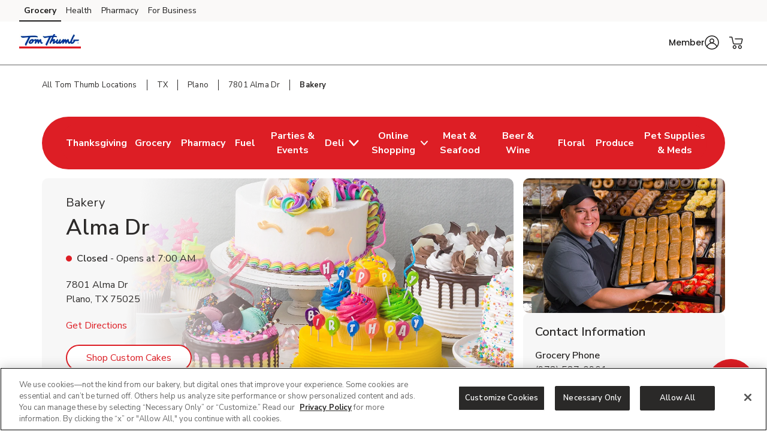

--- FILE ---
content_type: text/html; charset=utf-8
request_url: https://local.tomthumb.com/tx/plano/7801-alma-dr/bakery.html
body_size: 30750
content:
<!doctype html><html lang="en"><head><meta http-equiv="Content-Type" content="text/html; charset=utf-8"/><meta http-equiv="X-UA-Compatible" content="IE=edge"><link rel="dns-prefetch" href="//www.yext-pixel.com"><link rel="dns-prefetch" href="//a.cdnmktg.com"><link rel="dns-prefetch" href="//a.mktgcdn.com"><link rel="dns-prefetch" href="//dynl.mktgcdn.com"><link rel="dns-prefetch" href="//dynm.mktgcdn.com"><link rel="dns-prefetch" href="//www.google-analytics.com"><meta name="viewport" content="width=device-width, initial-scale=1, maximum-scale=5"><meta name="format-detection" content="telephone=no"><title>Thanksgiving Day Desserts, Pies, Cakes & Cookies to go - Bakery Near Me in Plano, TX</title><meta name="description" content="Order Thanksgiving Day desserts, pies, cakes, cookies and cupcakes for pickup or delivery. We have a full bakery with custom cakes and desserts you can order in store for delivery and pickup. Looking for a local bakery near you that delivers in Plano, TX? Tom Thumb Bakery is located at 7801 Alma Dr."><meta name="keywords" content=""><meta property="og:title" content="Thanksgiving Day Desserts, Pies, Cakes & Cookies to go - Bakery Near Me in Plano, TX"><meta property="og:description" content="Order Thanksgiving Day desserts, pies, cakes, cookies and cupcakes for pickup or delivery. We have a full bakery with custom cakes and desserts you can order in store for delivery and pickup. Looking for a local bakery near you that delivers in Plano, TX? Tom Thumb Bakery is located at 7801 Alma Dr."><meta property="og:image" content="https://dynl.mktgcdn.com/p/303-2FxPkl0kskppybGidEQpaXXqqLQ1aPpTdE1LsVA/150x150.png"><meta property="og:type" content="website"><meta property="og:url" content="https://local.tomthumb.com/tx/plano/7801-alma-dr/bakery.html"><meta name="twitter:card" content="summary"><link rel="canonical" href="https://local.tomthumb.com/tx/plano/7801-alma-dr/bakery.html" /><script>window.Yext = (function(Yext){Yext["BaseUrl"] = "../../../"; return Yext;})(window.Yext || {});</script><script>window.Yext = (function(Yext){Yext["locale"] = "en"; return Yext;})(window.Yext || {});</script><script>window.Yext = (function(Yext){Yext["isStaging"] = false; return Yext;})(window.Yext || {});</script><script id="monitoring-data" type="text/data">{"isStaging":false,"siteDomain":"local.tomthumb.com","siteId":915,"soyTemplateName":"locationEntity.intent_layout"}</script><link rel="preload" href="../../../permanent-b0b701/assets/fonts/NunitoSans-Bold.08e53a51.ttf" as="font" crossorigin="anonymous"><link rel="preload" href="../../../permanent-b0b701/assets/fonts/NunitoSans-Regular.4c8f4470.ttf" as="font" crossorigin="anonymous"><link rel="preload" href="../../../permanent-b0b701/assets/fonts/NunitoSans-SemiBold.bd318b58.ttf" as="font" crossorigin="anonymous"><script type="text/javascript">window.Yext = (function(Yext){Yext.ajaxEndpoint = 'www'; return Yext;})(window.Yext || {});</script><link rel="preload" as="style" href="https://www.tomthumb.com/etc.clientlibs/wcax-core/clientlibs/clientlib-global-navigation/syndicate.min.css"><link rel="preload" as="style" href="https://www.tomthumb.com/etc.clientlibs/wcax-core/clientlibs/clientlib-unified-header/tomthumb.min.css"><meta name="geo.position" content="33.0834223;-96.7135649"><meta name="geo.placename" content="Plano,Texas"><link rel="dns-prefetch" href="//www.yext-pixel.com"><link rel="dns-prefetch" href="//a.cdnmktg.com"><link rel="dns-prefetch" href="//a.mktgcdn.com"><link rel="dns-prefetch" href="//dynl.mktgcdn.com"><link rel="dns-prefetch" href="//dynm.mktgcdn.com"><link rel="dns-prefetch" href="//www.google-analytics.com"><link rel="preload" as="style" href="../../../permanent-b0b701/local.tomthumb.com/locationEntity/styles.74c25186.css"><link rel="stylesheet" type="text/css" href="../../../permanent-b0b701/local.tomthumb.com/locationEntity/styles.74c25186.css"><script src="../../../permanent-b0b701/local.tomthumb.com/locationEntity/en.9f0dacc4.js" async defer data-webpack-inline></script><script type="text/javascript">window.Yext = (function(Yext){Yext.Profile = {"address":{"city":"Plano","countryCode":"US","extraDescription":null,"line1":"7801 Alma Dr","line2":null,"line3":null,"postalCode":"75025","region":"TX","sublocality":null},"c_5StarBaker":true,"c_activeOnPages":true,"c_additionalPaymentAccepted":["China Union","JCB","EBT","WIC","eWIC","FSA Flex Spending Cards","Gift Cards","SNAP"],"c_alcoholHeadings_Breadcrumbs":["Beer","Wine"],"c_answer1":"Yes, you can order custom cakes near you at Tom Thumb! Our cake designers can create the perfect cake for any occasion: Birthday cakes, Anniversary cakes, Holiday cakes or even a custom Wedding cake.","c_answer2":"Order Ahead is a great way to pre-order fresh bakery goods. Simply place your order \u003ca href=\"https://www.tomthumb.com/orderahead/store/1788?icmpid=tth_yxt_r1_oahc_ih\" style=\"color:blue;\"\u003e online\u003c/a\u003e and select a time slot to pick up and pay for your items at your local Tom Thumb!","c_answer3":"Yes, Tom Thumb located at 7801 Alma Dr, Plano, TX has an in-store bakery with a variety of bakery goods made from scratch! From custom cakes, pastries, and many other delicious options you can find them all made in house by our in-store baker. \u003ca href=\"https://www.tomthumb.com/orderahead/store/1788?icmpid=tth_yxt_r1_oahc_ih\" style=\"color:blue;\"\u003e Schedule\u003c/a\u003e an order for pick up in-store today!","c_answer4":"Looking for custom cookies near you for a birthday, baby shower, wedding, or special event?  Tom Thumb offers a wide selection of personalized cookies, fresh-baked cookies, and even message cookies made to order.  Whether you're planning a party or just want a sweet gift, Tom Thumb makes it easy to get decorated cookies near you with convenient online ordering and local pickup.","c_appDownloadsLink":"https://tomthumb.onelink.me/wBO4?pid=LandingPage\u0026c=lp_allb_alld_ecom_ylp_yourstoreapp\u0026af_dp=tomthumbApp%3A%2F%2Fpushsection%3Dj4u\u0026af_web_dp=https%3A%2F%2Fwww.tomthumb.com%3FCMPID%3Dlp_allb_alld_ecom_ylp_yourstoreapp","c_associatedAlcoholStoreID":"1788-A","c_associatedBakeryStoreID":"1788-B","c_associatedCelebrationsID":"1788-C","c_associatedDeliStoreID":"1788-D","c_associatedEcommerceStoreID":"1788-E","c_associatedFloralStoreID":"1788-L","c_associatedFuelStationID":"1788-F","c_associatedMeatAndSeafoodStoreID":"1788-M","c_associatedPetRXStoreID":"1788-X","c_associatedPharmacyStoreID":"1788-P","c_associatedProduceStoreID":"1788-R","c_bakeryAndDeliOrderAhead":true,"c_bakeryOrderAhead":false,"c_bannerAbv":"tth","c_bannerURLName":"tomthumb","c_boarsHead":false,"c_boarsHeadDeli":false,"c_brandifyBannerName":"Tom Thumb","c_careers":{"decoPacEnabled":null,"description":"Explore delicious treats like custom cakes, fresh breads and sweets, all ready to enjoy. From cakes decorated in-store to fresh-iced donuts, find your favorite baked goods at your local Tom Thumb Bakery.","ecommEnabled":true,"oAEnabled":null,"photo":{"image":{"alternateText":"Picture of loaves of bread","height":670,"sourceUrl":"https://a.mktgcdn.com/p/4Pa7ZBjks02kztM2KswWoNefbJrEhrHp9nOEVYmEpC4/2490x670.jpg","thumbnails":[{"height":670,"url":"//dynl.mktgcdn.com/p/4Pa7ZBjks02kztM2KswWoNefbJrEhrHp9nOEVYmEpC4/2490x670.jpg","width":2490},{"height":511,"url":"//dynl.mktgcdn.com/p/4Pa7ZBjks02kztM2KswWoNefbJrEhrHp9nOEVYmEpC4/1900x511.jpg","width":1900},{"height":167,"url":"//dynl.mktgcdn.com/p/4Pa7ZBjks02kztM2KswWoNefbJrEhrHp9nOEVYmEpC4/619x167.jpg","width":619},{"height":161,"url":"//dynl.mktgcdn.com/p/4Pa7ZBjks02kztM2KswWoNefbJrEhrHp9nOEVYmEpC4/600x161.jpg","width":600},{"height":53,"url":"//dynl.mktgcdn.com/p/4Pa7ZBjks02kztM2KswWoNefbJrEhrHp9nOEVYmEpC4/196x53.jpg","width":196}],"url":"//dynl.mktgcdn.com/p/4Pa7ZBjks02kztM2KswWoNefbJrEhrHp9nOEVYmEpC4/2490x670.jpg","width":2490}},"text":"Shop Now","textUrl":"https://www.tomthumb.com/set-store.html?storeId=1788\u0026goto=https://www.tomthumb.com/shop/aisles/bread-bakery/baguettes-french-bread.1788.html?sort=\u0026page=1\u0026icmpid=tth_yxt_r1_bakc_ih","title":"Fresh-baked in your Tom Thumb Bakery"},"c_careersTitle":"Fresh-Baked Bread","c_cityURLSlug":"plano","c_customCakes":true,"c_dUGGoLiveDate":{"day":24,"month":8,"year":2017},"c_decoPacGoLiveDate":{"day":29,"month":8,"year":2024},"c_decoPacLink":"https://order.cakes.com/pbc/tom-thumb-1788","c_decoPacLive":true,"c_defaultStoreID":"2574","c_defaultStoreID1":"2574","c_deliOrderAhead":false,"c_departments":[{"clickthroughUrl":"https://www.tomthumb.com/shop/aisles/pet-care.html?sort=\u0026loc=1788\u0026icmpid=tth_yxt_dpt_petc_ih","description":"Pet Supplies and Meds","image":{"alternateText":"dog looking at fruit","height":516,"sourceUrl":"https://a.mktgcdn.com/p/6U3W9FSim4ftdOK1IWPCjBWCOEhnm-Wb-3gqEymQrS4/596x516.jpg","thumbnails":[{"height":516,"url":"//dynl.mktgcdn.com/p/6U3W9FSim4ftdOK1IWPCjBWCOEhnm-Wb-3gqEymQrS4/596x516.jpg","width":596},{"height":450,"url":"//dynl.mktgcdn.com/p/6U3W9FSim4ftdOK1IWPCjBWCOEhnm-Wb-3gqEymQrS4/520x450.jpg","width":520},{"height":170,"url":"//dynl.mktgcdn.com/p/6U3W9FSim4ftdOK1IWPCjBWCOEhnm-Wb-3gqEymQrS4/196x170.jpg","width":196}],"url":"//dynl.mktgcdn.com/p/6U3W9FSim4ftdOK1IWPCjBWCOEhnm-Wb-3gqEymQrS4/596x516.jpg","width":596}},{"clickthroughUrl":"https://www.tomthumb.com/shop/aisles/meat-seafood/fish-shellfish.html?sort=\u0026loc=1788\u0026icmpid=tth_yxt_dpt_frsc_ih","description":"Fresh Seafood","image":{"alternateText":"fresh cooked seafood on a plate","height":700,"sourceUrl":"https://a.mktgcdn.com/p/g6xYr0m0ZCWdpcSRaO8_LoUkq2fuMjkjqxI90BRkjCQ/700x700.jpg","thumbnails":[{"height":700,"url":"//dynl.mktgcdn.com/p/g6xYr0m0ZCWdpcSRaO8_LoUkq2fuMjkjqxI90BRkjCQ/700x700.jpg","width":700},{"height":619,"url":"//dynl.mktgcdn.com/p/g6xYr0m0ZCWdpcSRaO8_LoUkq2fuMjkjqxI90BRkjCQ/619x619.jpg","width":619},{"height":450,"url":"//dynl.mktgcdn.com/p/g6xYr0m0ZCWdpcSRaO8_LoUkq2fuMjkjqxI90BRkjCQ/450x450.jpg","width":450},{"height":196,"url":"//dynl.mktgcdn.com/p/g6xYr0m0ZCWdpcSRaO8_LoUkq2fuMjkjqxI90BRkjCQ/196x196.jpg","width":196}],"url":"//dynl.mktgcdn.com/p/g6xYr0m0ZCWdpcSRaO8_LoUkq2fuMjkjqxI90BRkjCQ/700x700.jpg","width":700}},{"clickthroughUrl":"https://www.tomthumb.com/shop/aisles/meat-seafood/beef.html?sort=\u0026loc=1788\u0026icmpid=tth_yxt_dpt_frmc_ih","description":"Fresh Meat","image":{"alternateText":"fresh cooked steak on a plate","height":196,"sourceUrl":"https://a.mktgcdn.com/p/qbsGwmKm9Au4TbT0nLZo4MM4N0g6ioVvsLRHLjzGQ2I/196x196.jpg","thumbnails":[{"height":196,"url":"//dynl.mktgcdn.com/p/qbsGwmKm9Au4TbT0nLZo4MM4N0g6ioVvsLRHLjzGQ2I/196x196.jpg","width":196}],"url":"//dynl.mktgcdn.com/p/qbsGwmKm9Au4TbT0nLZo4MM4N0g6ioVvsLRHLjzGQ2I/196x196.jpg","width":196}},{"clickthroughUrl":"https://www.tomthumb.com/shop/aisles/fruits-vegetables.html?sort=\u0026loc=1788\u0026icmpid=tth_yxt_dpt_frpc_ih","description":"Fresh Produce","image":{"alternateText":"fresh berries in a bowl on a table","height":700,"sourceUrl":"https://a.mktgcdn.com/p/AGOlvLQIAzTV-haO-Oh1RSs3o4sNGfQj3eKkC0PQp0o/700x700.jpg","thumbnails":[{"height":700,"url":"//dynl.mktgcdn.com/p/AGOlvLQIAzTV-haO-Oh1RSs3o4sNGfQj3eKkC0PQp0o/700x700.jpg","width":700},{"height":619,"url":"//dynl.mktgcdn.com/p/AGOlvLQIAzTV-haO-Oh1RSs3o4sNGfQj3eKkC0PQp0o/619x619.jpg","width":619},{"height":450,"url":"//dynl.mktgcdn.com/p/AGOlvLQIAzTV-haO-Oh1RSs3o4sNGfQj3eKkC0PQp0o/450x450.jpg","width":450},{"height":196,"url":"//dynl.mktgcdn.com/p/AGOlvLQIAzTV-haO-Oh1RSs3o4sNGfQj3eKkC0PQp0o/196x196.jpg","width":196}],"url":"//dynl.mktgcdn.com/p/AGOlvLQIAzTV-haO-Oh1RSs3o4sNGfQj3eKkC0PQp0o/700x700.jpg","width":700}},{"clickthroughUrl":"https://www.tomthumb.com/shop/aisles/wine-beer-spirits/spirits-mixers.html?sort=\u0026loc=1788\u0026icmpid=tth_yxt_dpt_liqc_ih","description":"Liquor","image":{"alternateText":"bottle of Crown royal and ketel one vodka","height":700,"sourceUrl":"https://a.mktgcdn.com/p/gEZxH3cOoHxovMu44XzTlrzssckUhI4edd97sBYFPhY/700x700.jpg","thumbnails":[{"height":700,"url":"//dynl.mktgcdn.com/p/gEZxH3cOoHxovMu44XzTlrzssckUhI4edd97sBYFPhY/700x700.jpg","width":700},{"height":619,"url":"//dynl.mktgcdn.com/p/gEZxH3cOoHxovMu44XzTlrzssckUhI4edd97sBYFPhY/619x619.jpg","width":619},{"height":450,"url":"//dynl.mktgcdn.com/p/gEZxH3cOoHxovMu44XzTlrzssckUhI4edd97sBYFPhY/450x450.jpg","width":450},{"height":196,"url":"//dynl.mktgcdn.com/p/gEZxH3cOoHxovMu44XzTlrzssckUhI4edd97sBYFPhY/196x196.jpg","width":196}],"url":"//dynl.mktgcdn.com/p/gEZxH3cOoHxovMu44XzTlrzssckUhI4edd97sBYFPhY/700x700.jpg","width":700}},{"clickthroughUrl":"https://www.tomthumb.com/shop/aisles/wine-beer-spirits.html?sort=\u0026loc=1788\u0026icmpid=tth_yxt_dpt_winc_ih","description":"Beer/Wine","image":{"alternateText":"beer on a table","height":700,"sourceUrl":"https://a.mktgcdn.com/p/lJ33SreXPXxNfM9glvuPSZEpBuC1VFpwUh978K169zE/700x700.jpg","thumbnails":[{"height":700,"url":"//dynl.mktgcdn.com/p/lJ33SreXPXxNfM9glvuPSZEpBuC1VFpwUh978K169zE/700x700.jpg","width":700},{"height":619,"url":"//dynl.mktgcdn.com/p/lJ33SreXPXxNfM9glvuPSZEpBuC1VFpwUh978K169zE/619x619.jpg","width":619},{"height":450,"url":"//dynl.mktgcdn.com/p/lJ33SreXPXxNfM9glvuPSZEpBuC1VFpwUh978K169zE/450x450.jpg","width":450},{"height":196,"url":"//dynl.mktgcdn.com/p/lJ33SreXPXxNfM9glvuPSZEpBuC1VFpwUh978K169zE/196x196.jpg","width":196}],"url":"//dynl.mktgcdn.com/p/lJ33SreXPXxNfM9glvuPSZEpBuC1VFpwUh978K169zE/700x700.jpg","width":700}},{"clickthroughUrl":"https://www.tomthumb.com/shop/aisles/flowers-cards-occasion.html?sort=\u0026loc=1788\u0026icmpid=tth_yxt_dpt_floc_ih","description":"Floral","image":{"alternateText":"bouquet of fresh flowers","height":700,"sourceUrl":"https://a.mktgcdn.com/p/84RlzWnAiU_3c4edaMgv3LjdJ14WoDYbhtdwIszQPoo/700x700.jpg","thumbnails":[{"height":700,"url":"//dynl.mktgcdn.com/p/84RlzWnAiU_3c4edaMgv3LjdJ14WoDYbhtdwIszQPoo/700x700.jpg","width":700},{"height":619,"url":"//dynl.mktgcdn.com/p/84RlzWnAiU_3c4edaMgv3LjdJ14WoDYbhtdwIszQPoo/619x619.jpg","width":619},{"height":450,"url":"//dynl.mktgcdn.com/p/84RlzWnAiU_3c4edaMgv3LjdJ14WoDYbhtdwIszQPoo/450x450.jpg","width":450},{"height":196,"url":"//dynl.mktgcdn.com/p/84RlzWnAiU_3c4edaMgv3LjdJ14WoDYbhtdwIszQPoo/196x196.jpg","width":196}],"url":"//dynl.mktgcdn.com/p/84RlzWnAiU_3c4edaMgv3LjdJ14WoDYbhtdwIszQPoo/700x700.jpg","width":700}},{"clickthroughUrl":"https://www.tomthumb.com/shop/aisles/bread-bakery.html?sort=\u0026loc=1788\u0026icmpid=tth_yxt_dpt_bakc_ih","description":"Bakery","image":{"alternateText":"fresh bread on a table","height":700,"sourceUrl":"https://a.mktgcdn.com/p/uTPod2mWhL2_iSyt6ZHSaIK3oJi2-JcGNwrDbCwu064/700x700.jpg","thumbnails":[{"height":700,"url":"//dynl.mktgcdn.com/p/uTPod2mWhL2_iSyt6ZHSaIK3oJi2-JcGNwrDbCwu064/700x700.jpg","width":700},{"height":619,"url":"//dynl.mktgcdn.com/p/uTPod2mWhL2_iSyt6ZHSaIK3oJi2-JcGNwrDbCwu064/619x619.jpg","width":619},{"height":450,"url":"//dynl.mktgcdn.com/p/uTPod2mWhL2_iSyt6ZHSaIK3oJi2-JcGNwrDbCwu064/450x450.jpg","width":450},{"height":196,"url":"//dynl.mktgcdn.com/p/uTPod2mWhL2_iSyt6ZHSaIK3oJi2-JcGNwrDbCwu064/196x196.jpg","width":196}],"url":"//dynl.mktgcdn.com/p/uTPod2mWhL2_iSyt6ZHSaIK3oJi2-JcGNwrDbCwu064/700x700.jpg","width":700}},{"clickthroughUrl":"https://www.tomthumb.com/shop/aisles/deli.html?sort=\u0026loc=1788\u0026icmpid=tth_yxt_dpt_delc_ih","description":"Service Deli","image":{"alternateText":"sandwiches fruits meats and cheeses on a table","height":700,"sourceUrl":"https://a.mktgcdn.com/p/A3-QlCb1Sue7YiNl0K3dWlow7u2dkptlIWFXNL0ks4k/700x700.jpg","thumbnails":[{"height":700,"url":"//dynl.mktgcdn.com/p/A3-QlCb1Sue7YiNl0K3dWlow7u2dkptlIWFXNL0ks4k/700x700.jpg","width":700},{"height":619,"url":"//dynl.mktgcdn.com/p/A3-QlCb1Sue7YiNl0K3dWlow7u2dkptlIWFXNL0ks4k/619x619.jpg","width":619},{"height":450,"url":"//dynl.mktgcdn.com/p/A3-QlCb1Sue7YiNl0K3dWlow7u2dkptlIWFXNL0ks4k/450x450.jpg","width":450},{"height":196,"url":"//dynl.mktgcdn.com/p/A3-QlCb1Sue7YiNl0K3dWlow7u2dkptlIWFXNL0ks4k/196x196.jpg","width":196}],"url":"//dynl.mktgcdn.com/p/A3-QlCb1Sue7YiNl0K3dWlow7u2dkptlIWFXNL0ks4k/700x700.jpg","width":700}},{"clickthroughUrl":"https://www.tomthumb.com/pharmacy.html?sort=\u0026loc=1788\u0026icmpid=tth_yxt_dpt_pharmc_ih","description":"Pharmacy","image":{"alternateText":"pharmacist filling prescriptions","height":200,"sourceUrl":"https://a.mktgcdn.com/p/FIhdzYwx9lfjWpNN6XvKLch_8whM6TrJr_EXVSTmlec/308x200.png","thumbnails":[{"height":200,"url":"//dynl.mktgcdn.com/p/FIhdzYwx9lfjWpNN6XvKLch_8whM6TrJr_EXVSTmlec/308x200.png","width":308},{"height":127,"url":"//dynl.mktgcdn.com/p/FIhdzYwx9lfjWpNN6XvKLch_8whM6TrJr_EXVSTmlec/196x127.png","width":196}],"url":"//dynl.mktgcdn.com/p/FIhdzYwx9lfjWpNN6XvKLch_8whM6TrJr_EXVSTmlec/308x200.png","width":308}},{"clickthroughUrl":"https://local.fuel.tomthumb.com/tx/plano/7929-alma-dr.html","description":"Fuel Station","image":{"alternateText":"fuel station store front image","height":3840,"sourceUrl":"https://a.mktgcdn.com/p/sTHk39y3p_boJ3IneRJ-EufiHYcHmjkLRGuyzeYAE9g/5760x3840.jpg","thumbnails":[{"height":3840,"url":"//dynl.mktgcdn.com/p/sTHk39y3p_boJ3IneRJ-EufiHYcHmjkLRGuyzeYAE9g/5760x3840.jpg","width":5760},{"height":1267,"url":"//dynl.mktgcdn.com/p/sTHk39y3p_boJ3IneRJ-EufiHYcHmjkLRGuyzeYAE9g/1900x1267.jpg","width":1900},{"height":413,"url":"//dynl.mktgcdn.com/p/sTHk39y3p_boJ3IneRJ-EufiHYcHmjkLRGuyzeYAE9g/619x413.jpg","width":619},{"height":400,"url":"//dynl.mktgcdn.com/p/sTHk39y3p_boJ3IneRJ-EufiHYcHmjkLRGuyzeYAE9g/600x400.jpg","width":600},{"height":131,"url":"//dynl.mktgcdn.com/p/sTHk39y3p_boJ3IneRJ-EufiHYcHmjkLRGuyzeYAE9g/196x131.jpg","width":196}],"url":"//dynl.mktgcdn.com/p/sTHk39y3p_boJ3IneRJ-EufiHYcHmjkLRGuyzeYAE9g/5760x3840.jpg","width":5760}}],"c_district":"D4","c_division":"Southern","c_doorDash":false,"c_driveUpAndGo":true,"c_eventsCTAText":["Learn More"],"c_exemptFromETL":false,"c_fAQCount":"4","c_fAQSection":[{"answer":"Yes, you can order custom cakes near you at Tom Thumb! Our cake designers can create the perfect cake for any occasion: Birthday cakes, Anniversary cakes, Holiday cakes or even a custom Wedding cake.","question":"Does Tom Thumb near me make custom cakes?"},{"answer":"Order Ahead is a great way to pre-order fresh bakery goods. Simply place your order \u003ca href=\"https://www.tomthumb.com/orderahead/store/1788?icmpid=tth_yxt_r1_oahc_ih\" style=\"color:blue;\"\u003e online\u003c/a\u003e and select a time slot to pick up and pay for your items at your local Tom Thumb!","question":"How does Order-Ahead work at Tom Thumb?"},{"answer":"Yes, Tom Thumb located at 7801 Alma Dr, Plano, TX has an in-store bakery with a variety of bakery goods made from scratch! From custom cakes, pastries, and many other delicious options you can find them all made in house by our in-store baker. \u003ca href=\"https://www.tomthumb.com/orderahead/store/1788?icmpid=tth_yxt_r1_oahc_ih\" style=\"color:blue;\"\u003e Schedule\u003c/a\u003e an order for pick up in-store today!","question":"Does Tom Thumb near me have an in-store bakery?"},{"answer":"Looking for custom cookies near you for a birthday, baby shower, wedding, or special event?  Tom Thumb offers a wide selection of personalized cookies, fresh-baked cookies, and even message cookies made to order.  Whether you're planning a party or just want a sweet gift, Tom Thumb makes it easy to get decorated cookies near you with convenient online ordering and local pickup.","question":"Where can I get custom cookies near me?"}],"c_fuelPageURL":"https://local.fuel.tomthumb.com/tx/plano/7929-alma-dr.html","c_fuelStationPagesURL":"https://local.fuel.tomthumb.com/tx/plano/7929-alma-dr.html","c_googleCIDURL":"https://maps.google.com/maps?cid=12546964930627991727","c_groceryBrand":"Tom Thumb","c_groceryDelivery":true,"c_groceryDeliveryGoLiveDate":{"day":11,"month":10,"year":2016},"c_groceryURLSlug":"7801-alma-dr","c_hasAlcohol":true,"c_hasBakery":true,"c_hasCelebrations":true,"c_hasDeli":true,"c_hasDeliSubIntent":["Chicken"],"c_hasEcommerce":true,"c_hasEcommerceSubIntent":["Limited Time"],"c_hasFloral":true,"c_hasHoliday":true,"c_hasMeatAndSeafood":true,"c_hasOwnedFuelStation":true,"c_hasPetRX":true,"c_hasPharmacy":true,"c_hasProduce":true,"c_heroCTA2":{"decoPacEnabled":null,"noFollow":true,"oAEnabled":null,"text":"Order Custom Cakes","url":"https://www.tomthumb.com/orderahead/store/1788/category/Custom-Cakes?catId=5\u0026icmpid=tth_yxt_r1h2_oahc_ih"},"c_heroCampaign":"r1","c_heroImage":{"image":{"alternateText":"Bagels and muffins","height":640,"sourceUrl":"http://a.mktgcdn.com/p/Ua2YaQ0wR67rG399ZJOCCSBSULp24QbEuIrOG6814J4/2560x640.jpg","thumbnails":[{"height":640,"url":"//dynl.mktgcdn.com/p/Ua2YaQ0wR67rG399ZJOCCSBSULp24QbEuIrOG6814J4/2560x640.jpg","width":2560},{"height":475,"url":"//dynl.mktgcdn.com/p/Ua2YaQ0wR67rG399ZJOCCSBSULp24QbEuIrOG6814J4/1900x475.jpg","width":1900},{"height":155,"url":"//dynl.mktgcdn.com/p/Ua2YaQ0wR67rG399ZJOCCSBSULp24QbEuIrOG6814J4/619x155.jpg","width":619},{"height":150,"url":"//dynl.mktgcdn.com/p/Ua2YaQ0wR67rG399ZJOCCSBSULp24QbEuIrOG6814J4/600x150.jpg","width":600},{"height":49,"url":"//dynl.mktgcdn.com/p/Ua2YaQ0wR67rG399ZJOCCSBSULp24QbEuIrOG6814J4/196x49.jpg","width":196}],"url":"//dynl.mktgcdn.com/p/Ua2YaQ0wR67rG399ZJOCCSBSULp24QbEuIrOG6814J4/2560x640.jpg","width":2560}},"c_isSubIntent":false,"c_linkedEntityList":["5604976","38977362","1066804811","38980410","1081472472","9073656","5673879","93530569","1016497541","26095088","26517424","46992313","64699164","2010374223"],"c_linkedMarketingModule":["2031447635","2031439220","2015838454","1024962170","1098223106","92675053"],"c_linkedServicesEntities":["1079858599","30081234","30081240","30081248","1024962011","30081265","30081273","30081285","2015744956"],"c_marketplaceEnabled":true,"c_metaInformation":{"description":"Order Thanksgiving Day desserts, pies, cakes, cookies and cupcakes for pickup or delivery. We have a full bakery with custom cakes and desserts you can order in store for delivery and pickup. Looking for a local bakery near you that delivers in Plano, TX? Tom Thumb Bakery is located at 7801 Alma Dr.","keywords":null,"title":"Thanksgiving Day Desserts, Pies, Cakes \u0026 Cookies to go - Bakery Near Me in Plano, TX"},"c_newBreadcrumbs":"Bakery","c_newCareers":{"decoPacEnabled":null,"description":"Explore delicious treats like custom cakes, fresh breads and sweets, all ready to enjoy. From cakes decorated in-store to fresh-iced donuts, find your favorite baked goods at your local Tom Thumb Bakery.","ecommEnabled":true,"oAEnabled":null,"photo":{"image":{"alternateText":"Picture of loaves of bread","height":670,"sourceUrl":"https://a.mktgcdn.com/p/L2N_VtimQqly1ZyevnqDAz5jZaZ1ITZK8cdu1wqkYqw/1510x670.jpg","thumbnails":[{"height":670,"url":"//dynl.mktgcdn.com/p/L2N_VtimQqly1ZyevnqDAz5jZaZ1ITZK8cdu1wqkYqw/1510x670.jpg","width":1510},{"height":275,"url":"//dynl.mktgcdn.com/p/L2N_VtimQqly1ZyevnqDAz5jZaZ1ITZK8cdu1wqkYqw/619x275.jpg","width":619},{"height":266,"url":"//dynl.mktgcdn.com/p/L2N_VtimQqly1ZyevnqDAz5jZaZ1ITZK8cdu1wqkYqw/600x266.jpg","width":600},{"height":87,"url":"//dynl.mktgcdn.com/p/L2N_VtimQqly1ZyevnqDAz5jZaZ1ITZK8cdu1wqkYqw/196x87.jpg","width":196}],"url":"//dynl.mktgcdn.com/p/L2N_VtimQqly1ZyevnqDAz5jZaZ1ITZK8cdu1wqkYqw/1510x670.jpg","width":1510}},"text":"Shop Now","textUrl":"https://www.tomthumb.com/set-store.html?storeId=1788\u0026goto=https://www.tomthumb.com/shop/aisles/bread-bakery/baguettes-french-bread.1788.html?sort=\u0026page=1\u0026icmpid=tth_yxt_r1_bakc_ih","title":"Fresh-baked in your Tom Thumb Bakery"},"c_newCarousel1":{"carousel":[{"analyticsName":"deco-thanksgiving-cakes-25","cTALabel":"Order Now","cTALink":"https://order.cakes.com/pbc/tom-thumb-1788","description":null,"image":{"image":{"alternateText":"give thanks message cookie","height":400,"sourceUrl":"https://a.mktgcdn.com/p/tiks6HXq2GzUpacQ0k6HkDE5aVDm5MgHZS2RgywTbo4/400x400.png","thumbnails":[{"height":400,"url":"//dynl.mktgcdn.com/p/tiks6HXq2GzUpacQ0k6HkDE5aVDm5MgHZS2RgywTbo4/400x400.png","width":400},{"height":196,"url":"//dynl.mktgcdn.com/p/tiks6HXq2GzUpacQ0k6HkDE5aVDm5MgHZS2RgywTbo4/196x196.png","width":196}],"url":"//dynl.mktgcdn.com/p/tiks6HXq2GzUpacQ0k6HkDE5aVDm5MgHZS2RgywTbo4/400x400.png","width":400}},"price":null,"title":"\"Give Thanks\" Message Cookie"},{"analyticsName":"deco-thanksgiving-cakes-25","cTALabel":"Order Now","cTALink":"https://order.cakes.com/pbc/tom-thumb-1788","description":null,"image":{"image":{"alternateText":"thanksgiving turkey round cake","height":400,"sourceUrl":"https://a.mktgcdn.com/p/CLbKBLNe0w31oZUITHIcoqsoncSSkkhkJL2UvRH_4eg/400x400.png","thumbnails":[{"height":400,"url":"//dynl.mktgcdn.com/p/CLbKBLNe0w31oZUITHIcoqsoncSSkkhkJL2UvRH_4eg/400x400.png","width":400},{"height":196,"url":"//dynl.mktgcdn.com/p/CLbKBLNe0w31oZUITHIcoqsoncSSkkhkJL2UvRH_4eg/196x196.png","width":196}],"url":"//dynl.mktgcdn.com/p/CLbKBLNe0w31oZUITHIcoqsoncSSkkhkJL2UvRH_4eg/400x400.png","width":400}},"price":null,"title":"Thanksgiving Turkey Round Cake"},{"analyticsName":"deco-thanksgiving-cakes-25","cTALabel":"Order Now","cTALink":"https://order.cakes.com/pbc/tom-thumb-1788","description":null,"image":{"image":{"alternateText":"thanksgiving floral round cake","height":400,"sourceUrl":"https://a.mktgcdn.com/p/Iu6PXpEPRLIoeBQ6bE1I20ueHlre4AUybnnInRW0xqY/400x400.png","thumbnails":[{"height":400,"url":"//dynl.mktgcdn.com/p/Iu6PXpEPRLIoeBQ6bE1I20ueHlre4AUybnnInRW0xqY/400x400.png","width":400},{"height":196,"url":"//dynl.mktgcdn.com/p/Iu6PXpEPRLIoeBQ6bE1I20ueHlre4AUybnnInRW0xqY/196x196.png","width":196}],"url":"//dynl.mktgcdn.com/p/Iu6PXpEPRLIoeBQ6bE1I20ueHlre4AUybnnInRW0xqY/400x400.png","width":400}},"price":null,"title":"Thanksgiving Floral Round Cake"},{"analyticsName":"deco-thanksgiving-cakes-25","cTALabel":"Order Now","cTALink":"https://order.cakes.com/pbc/tom-thumb-1788","description":null,"image":{"image":{"alternateText":"thankful pullapart cupcake","height":400,"sourceUrl":"https://a.mktgcdn.com/p/xnhWEbH0aw-nHW1I-agmmKFUE7Jw_P790nR4RFFa5WY/400x400.png","thumbnails":[{"height":400,"url":"//dynl.mktgcdn.com/p/xnhWEbH0aw-nHW1I-agmmKFUE7Jw_P790nR4RFFa5WY/400x400.png","width":400},{"height":196,"url":"//dynl.mktgcdn.com/p/xnhWEbH0aw-nHW1I-agmmKFUE7Jw_P790nR4RFFa5WY/196x196.png","width":196}],"url":"//dynl.mktgcdn.com/p/xnhWEbH0aw-nHW1I-agmmKFUE7Jw_P790nR4RFFa5WY/400x400.png","width":400}},"price":null,"title":"\"Thankful\" Pullapart Cupcake"},{"analyticsName":"deco-thanksgiving-cakes-25","cTALabel":"Order Now","cTALink":"https://order.cakes.com/pbc/tom-thumb-1788","description":null,"image":{"image":{"alternateText":"thanksgiving sheet cake","height":400,"sourceUrl":"https://a.mktgcdn.com/p/3N1AXArTxbmOgitDPHO80cgaRgIlKgEY_6lokkQpobU/400x400.png","thumbnails":[{"height":400,"url":"//dynl.mktgcdn.com/p/3N1AXArTxbmOgitDPHO80cgaRgIlKgEY_6lokkQpobU/400x400.png","width":400},{"height":196,"url":"//dynl.mktgcdn.com/p/3N1AXArTxbmOgitDPHO80cgaRgIlKgEY_6lokkQpobU/196x196.png","width":196}],"url":"//dynl.mktgcdn.com/p/3N1AXArTxbmOgitDPHO80cgaRgIlKgEY_6lokkQpobU/400x400.png","width":400}},"price":null,"title":"Thanksgiving Sheet Cake"},{"analyticsName":"deco-thanksgiving-cakes-25","cTALabel":"Order Now","cTALink":"https://order.cakes.com/pbc/tom-thumb-1788","description":null,"image":{"image":{"alternateText":"thanksgiving round cake","height":400,"sourceUrl":"https://a.mktgcdn.com/p/gAyup-7uSHYFmtYPcifk111IW94f3NL3vsKPTJH7VvM/400x400.png","thumbnails":[{"height":400,"url":"//dynl.mktgcdn.com/p/gAyup-7uSHYFmtYPcifk111IW94f3NL3vsKPTJH7VvM/400x400.png","width":400},{"height":196,"url":"//dynl.mktgcdn.com/p/gAyup-7uSHYFmtYPcifk111IW94f3NL3vsKPTJH7VvM/196x196.png","width":196}],"url":"//dynl.mktgcdn.com/p/gAyup-7uSHYFmtYPcifk111IW94f3NL3vsKPTJH7VvM/400x400.png","width":400}},"price":null,"title":"Thanksgiving Round Cake"},{"analyticsName":"deco-fall-cakes-25","cTALabel":"Order Now","cTALink":"https://order.cakes.com/pbc/tom-thumb-1788","description":null,"image":{"image":{"alternateText":"fall message cookie","height":400,"sourceUrl":"https://a.mktgcdn.com/p/EZWDcul_JXpE0ICSy1C6h55ZsgARB6CyJm1mK354kNI/400x400.jpg","thumbnails":[{"height":400,"url":"//dynl.mktgcdn.com/p/EZWDcul_JXpE0ICSy1C6h55ZsgARB6CyJm1mK354kNI/400x400.jpg","width":400},{"height":196,"url":"//dynl.mktgcdn.com/p/EZWDcul_JXpE0ICSy1C6h55ZsgARB6CyJm1mK354kNI/196x196.jpg","width":196}],"url":"//dynl.mktgcdn.com/p/EZWDcul_JXpE0ICSy1C6h55ZsgARB6CyJm1mK354kNI/400x400.jpg","width":400}},"price":null,"title":"Fall Message Cookie"},{"analyticsName":"deco-fall-cakes-25","cTALabel":"Order Now","cTALink":"https://order.cakes.com/pbc/tom-thumb-1788","description":null,"image":{"image":{"alternateText":"pumpkin cake","height":400,"sourceUrl":"https://a.mktgcdn.com/p/e82OLl0a9EeFD3kvKMEw6Gl7MxowolXKv5YmqCEdCE4/400x400.jpg","thumbnails":[{"height":400,"url":"//dynl.mktgcdn.com/p/e82OLl0a9EeFD3kvKMEw6Gl7MxowolXKv5YmqCEdCE4/400x400.jpg","width":400},{"height":196,"url":"//dynl.mktgcdn.com/p/e82OLl0a9EeFD3kvKMEw6Gl7MxowolXKv5YmqCEdCE4/196x196.jpg","width":196}],"url":"//dynl.mktgcdn.com/p/e82OLl0a9EeFD3kvKMEw6Gl7MxowolXKv5YmqCEdCE4/400x400.jpg","width":400}},"price":null,"title":"Pumpkin Fall Cake"},{"analyticsName":"deco-fall-cakes-25","cTALabel":"Order Now","cTALink":"https://order.cakes.com/pbc/tom-thumb-1788","description":null,"image":{"image":{"alternateText":"fall cupcake cake","height":400,"sourceUrl":"https://a.mktgcdn.com/p/2Wi-wpc1f_dWBdgg04pkftevrlSXLMdMblJXss-aEbs/400x400.jpg","thumbnails":[{"height":400,"url":"//dynl.mktgcdn.com/p/2Wi-wpc1f_dWBdgg04pkftevrlSXLMdMblJXss-aEbs/400x400.jpg","width":400},{"height":196,"url":"//dynl.mktgcdn.com/p/2Wi-wpc1f_dWBdgg04pkftevrlSXLMdMblJXss-aEbs/196x196.jpg","width":196}],"url":"//dynl.mktgcdn.com/p/2Wi-wpc1f_dWBdgg04pkftevrlSXLMdMblJXss-aEbs/400x400.jpg","width":400}},"price":null,"title":"Fall Cupcake Cake"},{"analyticsName":"deco-fall-cakes-25","cTALabel":"Order Now","cTALink":"https://order.cakes.com/pbc/tom-thumb-1788","description":null,"image":{"image":{"alternateText":"fall sheet cake","height":400,"sourceUrl":"https://a.mktgcdn.com/p/knpTo9kZvS5PH-tw6ClKvnlnYweMZFoY7Cn30Q_ZD90/400x400.jpg","thumbnails":[{"height":400,"url":"//dynl.mktgcdn.com/p/knpTo9kZvS5PH-tw6ClKvnlnYweMZFoY7Cn30Q_ZD90/400x400.jpg","width":400},{"height":196,"url":"//dynl.mktgcdn.com/p/knpTo9kZvS5PH-tw6ClKvnlnYweMZFoY7Cn30Q_ZD90/196x196.jpg","width":196}],"url":"//dynl.mktgcdn.com/p/knpTo9kZvS5PH-tw6ClKvnlnYweMZFoY7Cn30Q_ZD90/400x400.jpg","width":400}},"price":null,"title":"Fall Sheet Cake"},{"analyticsName":"deco-fall-cakes-25","cTALabel":"Order Now","cTALink":"https://order.cakes.com/pbc/tom-thumb-1788","description":null,"image":{"image":{"alternateText":"fall cupcakes","height":400,"sourceUrl":"https://a.mktgcdn.com/p/faFXqVKNJfflcQZE6Pn1Xz0LcizDqdVz6Y-w28Zg5UA/400x400.jpg","thumbnails":[{"height":400,"url":"//dynl.mktgcdn.com/p/faFXqVKNJfflcQZE6Pn1Xz0LcizDqdVz6Y-w28Zg5UA/400x400.jpg","width":400},{"height":196,"url":"//dynl.mktgcdn.com/p/faFXqVKNJfflcQZE6Pn1Xz0LcizDqdVz6Y-w28Zg5UA/196x196.jpg","width":196}],"url":"//dynl.mktgcdn.com/p/faFXqVKNJfflcQZE6Pn1Xz0LcizDqdVz6Y-w28Zg5UA/400x400.jpg","width":400}},"price":null,"title":"Fall Cupcakes"},{"analyticsName":"deco-fall-cakes-25","cTALabel":"Order Now","cTALink":"https://order.cakes.com/pbc/tom-thumb-1788","description":null,"image":{"image":{"alternateText":"Fall Cake","height":400,"sourceUrl":"https://a.mktgcdn.com/p/SQx2sRCiHxp1OR-JkXk8sozIQ_pQ6CQsMlpojnRhvNM/400x400.jpg","thumbnails":[{"height":400,"url":"//dynl.mktgcdn.com/p/SQx2sRCiHxp1OR-JkXk8sozIQ_pQ6CQsMlpojnRhvNM/400x400.jpg","width":400},{"height":196,"url":"//dynl.mktgcdn.com/p/SQx2sRCiHxp1OR-JkXk8sozIQ_pQ6CQsMlpojnRhvNM/196x196.jpg","width":196}],"url":"//dynl.mktgcdn.com/p/SQx2sRCiHxp1OR-JkXk8sozIQ_pQ6CQsMlpojnRhvNM/400x400.jpg","width":400}},"price":null,"title":"Fall Cake"}]},"c_newCarousel3":{"carousel":[{"analyticsName":"deco-evergreen-cakes","cTALabel":"Order Now","cTALink":"https://order.cakes.com/pbc/tom-thumb-1788","description":null,"image":{"image":{"alternateText":"overjoyed textured flower cake","height":400,"sourceUrl":"https://a.mktgcdn.com/p/d-GCkgyQOAam69LcfXqX2H3hIftlw-mCywvK6iB7wFA/380x400.png","thumbnails":[{"height":400,"url":"//dynl.mktgcdn.com/p/d-GCkgyQOAam69LcfXqX2H3hIftlw-mCywvK6iB7wFA/380x400.png","width":380},{"height":206,"url":"//dynl.mktgcdn.com/p/d-GCkgyQOAam69LcfXqX2H3hIftlw-mCywvK6iB7wFA/196x206.png","width":196}],"url":"//dynl.mktgcdn.com/p/d-GCkgyQOAam69LcfXqX2H3hIftlw-mCywvK6iB7wFA/380x400.png","width":380}},"price":null,"title":"Overjoyed Textured Flower Cake"},{"analyticsName":"deco-evergreen-cakes","cTALabel":"Order Now","cTALink":"https://order.cakes.com/pbc/tom-thumb-1788","description":null,"image":{"image":{"alternateText":"overjoyed pop art sweet heart shaped cake","height":400,"sourceUrl":"https://a.mktgcdn.com/p/nz654X1QXD9NyvQK_a4QtYgTItRH1MAWYJHmAAZjRec/503x400.png","thumbnails":[{"height":400,"url":"//dynl.mktgcdn.com/p/nz654X1QXD9NyvQK_a4QtYgTItRH1MAWYJHmAAZjRec/503x400.png","width":503},{"height":156,"url":"//dynl.mktgcdn.com/p/nz654X1QXD9NyvQK_a4QtYgTItRH1MAWYJHmAAZjRec/196x156.png","width":196}],"url":"//dynl.mktgcdn.com/p/nz654X1QXD9NyvQK_a4QtYgTItRH1MAWYJHmAAZjRec/503x400.png","width":503}},"price":null,"title":"Overjoyed Sweet Heart Shaped Cake"},{"analyticsName":"deco-evergreen-cakes","cTALabel":"Order Now","cTALink":"https://order.cakes.com/pbc/tom-thumb-1788","description":null,"image":{"image":{"alternateText":"overjoyed palette love cake","height":400,"sourceUrl":"https://a.mktgcdn.com/p/SWdpgYrayvPq9ictgIQMdYYPnkNDkB-dXImWf-rdUMA/409x400.png","thumbnails":[{"height":400,"url":"//dynl.mktgcdn.com/p/SWdpgYrayvPq9ictgIQMdYYPnkNDkB-dXImWf-rdUMA/409x400.png","width":409},{"height":192,"url":"//dynl.mktgcdn.com/p/SWdpgYrayvPq9ictgIQMdYYPnkNDkB-dXImWf-rdUMA/196x192.png","width":196}],"url":"//dynl.mktgcdn.com/p/SWdpgYrayvPq9ictgIQMdYYPnkNDkB-dXImWf-rdUMA/409x400.png","width":409}},"price":null,"title":"Overjoyed Palette Love Cake"},{"analyticsName":"deco-evergreen-cakes","cTALabel":"Order Now","cTALink":"https://order.cakes.com/pbc/tom-thumb-1788","description":null,"image":{"image":{"alternateText":"overjoyed charming details always and forever cake","height":400,"sourceUrl":"https://a.mktgcdn.com/p/SGlD7dlgldqWwneWANzidL0YfrBUHgUNA4QDZzyWqZ4/420x400.png","thumbnails":[{"height":400,"url":"//dynl.mktgcdn.com/p/SGlD7dlgldqWwneWANzidL0YfrBUHgUNA4QDZzyWqZ4/420x400.png","width":420},{"height":187,"url":"//dynl.mktgcdn.com/p/SGlD7dlgldqWwneWANzidL0YfrBUHgUNA4QDZzyWqZ4/196x187.png","width":196}],"url":"//dynl.mktgcdn.com/p/SGlD7dlgldqWwneWANzidL0YfrBUHgUNA4QDZzyWqZ4/420x400.png","width":420}},"price":null,"title":"Overjoyed Charming Details Always \u0026 Forever Cake"},{"analyticsName":"deco-evergreen-cakes","cTALabel":"Order Now","cTALink":"https://order.cakes.com/pbc/tom-thumb-1788","description":null,"image":{"image":{"alternateText":"overjoyed nope heart shaped cake","height":400,"sourceUrl":"https://a.mktgcdn.com/p/aQwwjylqvfmEvAPOhDU66Cnc0eGKlwmGlV8DVkqaQBM/487x400.png","thumbnails":[{"height":400,"url":"//dynl.mktgcdn.com/p/aQwwjylqvfmEvAPOhDU66Cnc0eGKlwmGlV8DVkqaQBM/487x400.png","width":487},{"height":161,"url":"//dynl.mktgcdn.com/p/aQwwjylqvfmEvAPOhDU66Cnc0eGKlwmGlV8DVkqaQBM/196x161.png","width":196}],"url":"//dynl.mktgcdn.com/p/aQwwjylqvfmEvAPOhDU66Cnc0eGKlwmGlV8DVkqaQBM/487x400.png","width":487}},"price":null,"title":"Overjoyed Nope Heart Shaped Cake"},{"analyticsName":"deco-evergreen-cakes","cTALabel":"Order Now","cTALink":"https://order.cakes.com/pbc/tom-thumb-1788","description":null,"image":{"image":{"alternateText":"overjoyed palette happy flower cake","height":400,"sourceUrl":"https://a.mktgcdn.com/p/n-Ofp_6YcpqQJTtcfFbV95KVyJOq46ssFQysCqo3I_A/370x400.png","thumbnails":[{"height":400,"url":"//dynl.mktgcdn.com/p/n-Ofp_6YcpqQJTtcfFbV95KVyJOq46ssFQysCqo3I_A/370x400.png","width":370},{"height":212,"url":"//dynl.mktgcdn.com/p/n-Ofp_6YcpqQJTtcfFbV95KVyJOq46ssFQysCqo3I_A/196x212.png","width":196}],"url":"//dynl.mktgcdn.com/p/n-Ofp_6YcpqQJTtcfFbV95KVyJOq46ssFQysCqo3I_A/370x400.png","width":370}},"price":null,"title":"Overjoyed Palette Happy Flower Cake"},{"analyticsName":"deco-evergreen-cakes","cTALabel":"Order Now","cTALink":"https://order.cakes.com/pbc/tom-thumb-1788","description":null,"image":{"image":{"alternateText":"overjoyed cutie heart shaped cake","height":400,"sourceUrl":"https://a.mktgcdn.com/p/TxxYe9SvVxJmi6cySgen2AA8s-VHTcd1xIrZB6Ku9aY/503x400.png","thumbnails":[{"height":400,"url":"//dynl.mktgcdn.com/p/TxxYe9SvVxJmi6cySgen2AA8s-VHTcd1xIrZB6Ku9aY/503x400.png","width":503},{"height":156,"url":"//dynl.mktgcdn.com/p/TxxYe9SvVxJmi6cySgen2AA8s-VHTcd1xIrZB6Ku9aY/196x156.png","width":196}],"url":"//dynl.mktgcdn.com/p/TxxYe9SvVxJmi6cySgen2AA8s-VHTcd1xIrZB6Ku9aY/503x400.png","width":503}},"price":null,"title":"Overjoyed Cutie Heart Shaped Cake"},{"analyticsName":"deco-evergreen-cakes","cTALabel":"Order Now","cTALink":"https://order.cakes.com/pbc/tom-thumb-1788","description":null,"image":{"image":{"alternateText":"overjoyed victorian chocolate cherry cake","height":400,"sourceUrl":"https://a.mktgcdn.com/p/b6PzqogNwVFW9CF2QITPijbb5naa8sLdwAFKNwxABGY/343x400.png","thumbnails":[{"height":400,"url":"//dynl.mktgcdn.com/p/b6PzqogNwVFW9CF2QITPijbb5naa8sLdwAFKNwxABGY/343x400.png","width":343},{"height":229,"url":"//dynl.mktgcdn.com/p/b6PzqogNwVFW9CF2QITPijbb5naa8sLdwAFKNwxABGY/196x229.png","width":196}],"url":"//dynl.mktgcdn.com/p/b6PzqogNwVFW9CF2QITPijbb5naa8sLdwAFKNwxABGY/343x400.png","width":343}},"price":null,"title":"Overjoyed Victorian Chocolate Cherry Cake"},{"analyticsName":"deco-evergreen-cakes","cTALabel":"Order Now","cTALink":"https://order.cakes.com/pbc/tom-thumb-1788","description":null,"image":{"image":{"alternateText":"overjoyed xoxo heart shaped cake","height":400,"sourceUrl":"https://a.mktgcdn.com/p/6Kbrh5XEzOFMLiAzbLzzTccHlJR5XKzZoUkPvG0BO1Q/500x400.png","thumbnails":[{"height":400,"url":"//dynl.mktgcdn.com/p/6Kbrh5XEzOFMLiAzbLzzTccHlJR5XKzZoUkPvG0BO1Q/500x400.png","width":500},{"height":157,"url":"//dynl.mktgcdn.com/p/6Kbrh5XEzOFMLiAzbLzzTccHlJR5XKzZoUkPvG0BO1Q/196x157.png","width":196}],"url":"//dynl.mktgcdn.com/p/6Kbrh5XEzOFMLiAzbLzzTccHlJR5XKzZoUkPvG0BO1Q/500x400.png","width":500}},"price":null,"title":"Overjoyed XOXO Heart Shaped Cake"}]},"c_newCarousel4":{"carousel":[{"analyticsName":"deco-football-cakes-25","cTALabel":"Order Now","cTALink":"https://order.cakes.com/pbc/tom-thumb-1788","description":null,"image":{"image":{"alternateText":"touchdown message cookie","height":399,"sourceUrl":"https://a.mktgcdn.com/p/t6xQ-7Cbow22Q6FXUjqg4MIQY_PlizUBUSHsqTGOfbg/400x399.png","thumbnails":[{"height":399,"url":"//dynl.mktgcdn.com/p/t6xQ-7Cbow22Q6FXUjqg4MIQY_PlizUBUSHsqTGOfbg/400x399.png","width":400},{"height":196,"url":"//dynl.mktgcdn.com/p/t6xQ-7Cbow22Q6FXUjqg4MIQY_PlizUBUSHsqTGOfbg/196x196.png","width":196}],"url":"//dynl.mktgcdn.com/p/t6xQ-7Cbow22Q6FXUjqg4MIQY_PlizUBUSHsqTGOfbg/400x399.png","width":400}},"price":null,"title":"Touchdown Message Cookie"},{"analyticsName":"deco-football-cakes-25","cTALabel":"Order Now","cTALink":"https://order.cakes.com/pbc/tom-thumb-1788","description":null,"image":{"image":{"alternateText":"football field sheet cake","height":400,"sourceUrl":"https://a.mktgcdn.com/p/2KxXyiMI_JVT_uAyIFCO8_0Tm_YHl40sKg1PUnCkp0Q/400x400.png","thumbnails":[{"height":400,"url":"//dynl.mktgcdn.com/p/2KxXyiMI_JVT_uAyIFCO8_0Tm_YHl40sKg1PUnCkp0Q/400x400.png","width":400},{"height":196,"url":"//dynl.mktgcdn.com/p/2KxXyiMI_JVT_uAyIFCO8_0Tm_YHl40sKg1PUnCkp0Q/196x196.png","width":196}],"url":"//dynl.mktgcdn.com/p/2KxXyiMI_JVT_uAyIFCO8_0Tm_YHl40sKg1PUnCkp0Q/400x400.png","width":400}},"price":null,"title":"Football Field Sheet Cake"},{"analyticsName":"deco-football-cakes-25","cTALabel":"Order Now","cTALink":"https://order.cakes.com/pbc/tom-thumb-1788","description":null,"image":{"image":{"alternateText":"football pull apart cupcake cake","height":399,"sourceUrl":"https://a.mktgcdn.com/p/jb-MUCrvcvdlgJSOb5mFT-mSqT3BmkCd3dprUMk7XYI/400x399.png","thumbnails":[{"height":399,"url":"//dynl.mktgcdn.com/p/jb-MUCrvcvdlgJSOb5mFT-mSqT3BmkCd3dprUMk7XYI/400x399.png","width":400},{"height":196,"url":"//dynl.mktgcdn.com/p/jb-MUCrvcvdlgJSOb5mFT-mSqT3BmkCd3dprUMk7XYI/196x196.png","width":196}],"url":"//dynl.mktgcdn.com/p/jb-MUCrvcvdlgJSOb5mFT-mSqT3BmkCd3dprUMk7XYI/400x399.png","width":400}},"price":null,"title":"Football Pullapart Cupcake Cake"},{"analyticsName":"deco-football-cakes-25","cTALabel":"Order Now","cTALink":"https://order.cakes.com/pbc/tom-thumb-1788","description":null,"image":{"image":{"alternateText":"football cake","height":400,"sourceUrl":"https://a.mktgcdn.com/p/K3uHZqdSJpMQUkwc8YMIcEQojwdVv8fDEmDA7BDHj_Y/400x400.png","thumbnails":[{"height":400,"url":"//dynl.mktgcdn.com/p/K3uHZqdSJpMQUkwc8YMIcEQojwdVv8fDEmDA7BDHj_Y/400x400.png","width":400},{"height":196,"url":"//dynl.mktgcdn.com/p/K3uHZqdSJpMQUkwc8YMIcEQojwdVv8fDEmDA7BDHj_Y/196x196.png","width":196}],"url":"//dynl.mktgcdn.com/p/K3uHZqdSJpMQUkwc8YMIcEQojwdVv8fDEmDA7BDHj_Y/400x400.png","width":400}},"price":null,"title":"Football Cake"},{"analyticsName":"deco-football-cakes-25","cTALabel":"Order Now","cTALink":"https://order.cakes.com/pbc/tom-thumb-1788","description":null,"image":{"image":{"alternateText":"football cupcakes","height":400,"sourceUrl":"https://a.mktgcdn.com/p/LznxftM90PrvLd8PutYcKE_8UlXhvVKxRpLMKU5EeVQ/400x400.png","thumbnails":[{"height":400,"url":"//dynl.mktgcdn.com/p/LznxftM90PrvLd8PutYcKE_8UlXhvVKxRpLMKU5EeVQ/400x400.png","width":400},{"height":196,"url":"//dynl.mktgcdn.com/p/LznxftM90PrvLd8PutYcKE_8UlXhvVKxRpLMKU5EeVQ/196x196.png","width":196}],"url":"//dynl.mktgcdn.com/p/LznxftM90PrvLd8PutYcKE_8UlXhvVKxRpLMKU5EeVQ/400x400.png","width":400}},"price":null,"title":"Football Cupcakes"},{"analyticsName":"deco-football-cakes-25","cTALabel":"Order Now","cTALink":"https://order.cakes.com/pbc/tom-thumb-1788","description":null,"image":{"image":{"alternateText":"football go team cake","height":399,"sourceUrl":"https://a.mktgcdn.com/p/THFHUlC9hIinfiEC2-0HeE1tr5w23xj2LgZqCtR-6Bo/400x399.png","thumbnails":[{"height":399,"url":"//dynl.mktgcdn.com/p/THFHUlC9hIinfiEC2-0HeE1tr5w23xj2LgZqCtR-6Bo/400x399.png","width":400},{"height":196,"url":"//dynl.mktgcdn.com/p/THFHUlC9hIinfiEC2-0HeE1tr5w23xj2LgZqCtR-6Bo/196x196.png","width":196}],"url":"//dynl.mktgcdn.com/p/THFHUlC9hIinfiEC2-0HeE1tr5w23xj2LgZqCtR-6Bo/400x399.png","width":400}},"price":null,"title":"Football \"Go Team\" Cake"},{"analyticsName":"deco-football-cakes-25","cTALabel":"Order Now","cTALink":"https://order.cakes.com/pbc/tom-thumb-1788","description":null,"image":{"image":{"alternateText":"football round cake","height":400,"sourceUrl":"https://a.mktgcdn.com/p/E_4jwWxdPtMqUhdlw_qTy_SaKmvA4BrdTf6tSQcL0is/400x400.png","thumbnails":[{"height":400,"url":"//dynl.mktgcdn.com/p/E_4jwWxdPtMqUhdlw_qTy_SaKmvA4BrdTf6tSQcL0is/400x400.png","width":400},{"height":196,"url":"//dynl.mktgcdn.com/p/E_4jwWxdPtMqUhdlw_qTy_SaKmvA4BrdTf6tSQcL0is/196x196.png","width":196}],"url":"//dynl.mktgcdn.com/p/E_4jwWxdPtMqUhdlw_qTy_SaKmvA4BrdTf6tSQcL0is/400x400.png","width":400}},"price":null,"title":"Football Round Cake"}]},"c_newCarouselTitle":"Shop Bakery!","c_newCategory1":{"category":[{"categoryLabel":"Thanksgiving \u0026 Fall Cakes","image":{"image":{"alternateText":"thanksgiving and fall cakes","height":400,"sourceUrl":"https://a.mktgcdn.com/p/CLbKBLNe0w31oZUITHIcoqsoncSSkkhkJL2UvRH_4eg/400x400.png","thumbnails":[{"height":400,"url":"//dynl.mktgcdn.com/p/CLbKBLNe0w31oZUITHIcoqsoncSSkkhkJL2UvRH_4eg/400x400.png","width":400},{"height":196,"url":"//dynl.mktgcdn.com/p/CLbKBLNe0w31oZUITHIcoqsoncSSkkhkJL2UvRH_4eg/196x196.png","width":196}],"url":"//dynl.mktgcdn.com/p/CLbKBLNe0w31oZUITHIcoqsoncSSkkhkJL2UvRH_4eg/400x400.png","width":400}}}]},"c_newCategory3":{"category":[{"categoryLabel":"Custom Cakes","image":{"image":{"alternateText":"yellow custom cake with flowers","height":400,"sourceUrl":"https://a.mktgcdn.com/p/d-GCkgyQOAam69LcfXqX2H3hIftlw-mCywvK6iB7wFA/380x400.png","thumbnails":[{"height":400,"url":"//dynl.mktgcdn.com/p/d-GCkgyQOAam69LcfXqX2H3hIftlw-mCywvK6iB7wFA/380x400.png","width":380},{"height":206,"url":"//dynl.mktgcdn.com/p/d-GCkgyQOAam69LcfXqX2H3hIftlw-mCywvK6iB7wFA/196x206.png","width":196}],"url":"//dynl.mktgcdn.com/p/d-GCkgyQOAam69LcfXqX2H3hIftlw-mCywvK6iB7wFA/380x400.png","width":380}}}]},"c_newCategory4":{"category":[{"categoryLabel":"Football Cakes","image":{"image":{"alternateText":"football cake","height":400,"sourceUrl":"https://a.mktgcdn.com/p/K3uHZqdSJpMQUkwc8YMIcEQojwdVv8fDEmDA7BDHj_Y/400x400.png","thumbnails":[{"height":400,"url":"//dynl.mktgcdn.com/p/K3uHZqdSJpMQUkwc8YMIcEQojwdVv8fDEmDA7BDHj_Y/400x400.png","width":400},{"height":196,"url":"//dynl.mktgcdn.com/p/K3uHZqdSJpMQUkwc8YMIcEQojwdVv8fDEmDA7BDHj_Y/196x196.png","width":196}],"url":"//dynl.mktgcdn.com/p/K3uHZqdSJpMQUkwc8YMIcEQojwdVv8fDEmDA7BDHj_Y/400x400.png","width":400}}}]},"c_newCategoryCarousel":[{"carousel":[{"analyticsName":"OA-Disney","cTALabel":"Order Now","cTALink":"https://www.tomthumb.com/orderahead/store/1788/category/Custom-Cakes?catId=5\u0026icmpid=tth_yxt_r1_dbkc_ih","description":null,"image":{"image":{"height":400,"sourceUrl":"https://a.mktgcdn.com/p/xgccIy7sELl-WPZXvCqLcfuk0AULIMgrGKXCE-VnIQs/400x400.jpg","thumbnails":[{"height":400,"url":"//dynl.mktgcdn.com/p/xgccIy7sELl-WPZXvCqLcfuk0AULIMgrGKXCE-VnIQs/400x400.jpg","width":400},{"height":196,"url":"//dynl.mktgcdn.com/p/xgccIy7sELl-WPZXvCqLcfuk0AULIMgrGKXCE-VnIQs/196x196.jpg","width":196}],"url":"//dynl.mktgcdn.com/p/xgccIy7sELl-WPZXvCqLcfuk0AULIMgrGKXCE-VnIQs/400x400.jpg","width":400}},"price":null,"title":"Mandalorian Round Cake"},{"analyticsName":"OADisneyCake","cTALabel":"Order Now","cTALink":"https://www.tomthumb.com/orderahead/store/1788/category/Custom-Cakes?catId=5\u0026icmpid=tth_yxt_r1_grcc_ih","description":null,"image":{"image":{"height":400,"sourceUrl":"https://a.mktgcdn.com/p/Hq07ozSPDiDmq3MT3MkIQSWx0gG1Hi-TOmPOKWMWD5Q/400x400.jpg","thumbnails":[{"height":400,"url":"//dynl.mktgcdn.com/p/Hq07ozSPDiDmq3MT3MkIQSWx0gG1Hi-TOmPOKWMWD5Q/400x400.jpg","width":400},{"height":196,"url":"//dynl.mktgcdn.com/p/Hq07ozSPDiDmq3MT3MkIQSWx0gG1Hi-TOmPOKWMWD5Q/196x196.jpg","width":196}],"url":"//dynl.mktgcdn.com/p/Hq07ozSPDiDmq3MT3MkIQSWx0gG1Hi-TOmPOKWMWD5Q/400x400.jpg","width":400}},"price":null,"title":"Mickey/Minnie Round Cake"},{"analyticsName":"OA-Disney","cTALabel":"Order Now","cTALink":"https://www.tomthumb.com/orderahead/store/1788/category/Custom-Cakes?catId=5\u0026icmpid=tth_yxt_r1_dbkc_ih","description":null,"image":{"image":{"height":400,"sourceUrl":"https://a.mktgcdn.com/p/zF0KpjE3ExB9TeztiZcOxt427ivPoWBduKFzUhBz6YE/400x400.jpg","thumbnails":[{"height":400,"url":"//dynl.mktgcdn.com/p/zF0KpjE3ExB9TeztiZcOxt427ivPoWBduKFzUhBz6YE/400x400.jpg","width":400},{"height":196,"url":"//dynl.mktgcdn.com/p/zF0KpjE3ExB9TeztiZcOxt427ivPoWBduKFzUhBz6YE/196x196.jpg","width":196}],"url":"//dynl.mktgcdn.com/p/zF0KpjE3ExB9TeztiZcOxt427ivPoWBduKFzUhBz6YE/400x400.jpg","width":400}},"price":null,"title":"Disney Princess Sheet Cake"},{"analyticsName":"EC Bakery Carousel","cTALabel":"Shop Now","cTALink":"https://www.tomthumb.com/shop/product-details.195050019.html?storeId=1788\u0026preference=INSTORE\u0026icmpid=tth_yxt_r1_bakc_ih","description":null,"image":{"image":{"height":2500,"sourceUrl":"https://a.mktgcdn.com/p/TXRJgADYqaEBgyajgW5FppXzvtI7WJaluFMlVPK5WsU/2500x2500.jpg","thumbnails":[{"height":2500,"url":"//dynl.mktgcdn.com/p/TXRJgADYqaEBgyajgW5FppXzvtI7WJaluFMlVPK5WsU/2500x2500.jpg","width":2500},{"height":1900,"url":"//dynl.mktgcdn.com/p/TXRJgADYqaEBgyajgW5FppXzvtI7WJaluFMlVPK5WsU/1900x1900.jpg","width":1900},{"height":619,"url":"//dynl.mktgcdn.com/p/TXRJgADYqaEBgyajgW5FppXzvtI7WJaluFMlVPK5WsU/619x619.jpg","width":619},{"height":450,"url":"//dynl.mktgcdn.com/p/TXRJgADYqaEBgyajgW5FppXzvtI7WJaluFMlVPK5WsU/450x450.jpg","width":450},{"height":196,"url":"//dynl.mktgcdn.com/p/TXRJgADYqaEBgyajgW5FppXzvtI7WJaluFMlVPK5WsU/196x196.jpg","width":196}],"url":"//dynl.mktgcdn.com/p/TXRJgADYqaEBgyajgW5FppXzvtI7WJaluFMlVPK5WsU/2500x2500.jpg","width":2500}},"price":null,"title":"Bakery Cake 8 Inch 2 Layer Chocolate Fudge Iced - Each"},{"analyticsName":"EC Bakery Carousel","cTALabel":"Shop Now","cTALink":"https://www.tomthumb.com/shop/product-details.960109486.html?storeId=1788\u0026preference=INSTORE\u0026icmpid=tth_yxt_r1_bakc_ih","description":null,"image":{"image":{"height":400,"sourceUrl":"https://a.mktgcdn.com/p/Powk15yTPlAT6Etjly7qZwkYCrOcu6hS9UFAoJgQucU/400x400.jpg","thumbnails":[{"height":400,"url":"//dynl.mktgcdn.com/p/Powk15yTPlAT6Etjly7qZwkYCrOcu6hS9UFAoJgQucU/400x400.jpg","width":400},{"height":196,"url":"//dynl.mktgcdn.com/p/Powk15yTPlAT6Etjly7qZwkYCrOcu6hS9UFAoJgQucU/196x196.jpg","width":196}],"url":"//dynl.mktgcdn.com/p/Powk15yTPlAT6Etjly7qZwkYCrOcu6hS9UFAoJgQucU/400x400.jpg","width":400}},"price":null,"title":"Bakery 12 White 12 Chocolate Cupcake - Each"},{"analyticsName":"EC Bakery Carousel","cTALabel":"Shop Now","cTALink":"https://www.tomthumb.com/shop/product-details.194010392.html?storeId=1788\u0026preference=INSTORE\u0026icmpid=tth_yxt_r1_bakc_ih","description":null,"image":{"image":{"height":200,"sourceUrl":"https://a.mktgcdn.com/p/62g6HBGPvIO_CgtRuKCcJlYLuSuWf8vvqxcmQzcciFk/200x200.jpg","thumbnails":[{"height":200,"url":"//dynl.mktgcdn.com/p/62g6HBGPvIO_CgtRuKCcJlYLuSuWf8vvqxcmQzcciFk/200x200.jpg","width":200},{"height":196,"url":"//dynl.mktgcdn.com/p/62g6HBGPvIO_CgtRuKCcJlYLuSuWf8vvqxcmQzcciFk/196x196.jpg","width":196}],"url":"//dynl.mktgcdn.com/p/62g6HBGPvIO_CgtRuKCcJlYLuSuWf8vvqxcmQzcciFk/200x200.jpg","width":200}},"price":null,"title":"Bakery Garlic Bread In Foil Bag"},{"analyticsName":"EC Bakery Carousel","cTALabel":"Shop Now","cTALink":"https://www.tomthumb.com/shop/product-details.960081998.html?storeId=1788\u0026preference=INSTORE\u0026icmpid=tth_yxt_r1_bakc_ih","description":null,"image":{"image":{"height":4247,"sourceUrl":"https://a.mktgcdn.com/p/eAdoCEimDtxIt6yToh4FuUzb3Zs-AOUINjhjNhG2Los/4247x4247.jpg","thumbnails":[{"height":4247,"url":"//dynl.mktgcdn.com/p/eAdoCEimDtxIt6yToh4FuUzb3Zs-AOUINjhjNhG2Los/4247x4247.jpg","width":4247},{"height":1900,"url":"//dynl.mktgcdn.com/p/eAdoCEimDtxIt6yToh4FuUzb3Zs-AOUINjhjNhG2Los/1900x1900.jpg","width":1900},{"height":619,"url":"//dynl.mktgcdn.com/p/eAdoCEimDtxIt6yToh4FuUzb3Zs-AOUINjhjNhG2Los/619x619.jpg","width":619},{"height":450,"url":"//dynl.mktgcdn.com/p/eAdoCEimDtxIt6yToh4FuUzb3Zs-AOUINjhjNhG2Los/450x450.jpg","width":450},{"height":196,"url":"//dynl.mktgcdn.com/p/eAdoCEimDtxIt6yToh4FuUzb3Zs-AOUINjhjNhG2Los/196x196.jpg","width":196}],"url":"//dynl.mktgcdn.com/p/eAdoCEimDtxIt6yToh4FuUzb3Zs-AOUINjhjNhG2Los/4247x4247.jpg","width":4247}},"price":null,"title":"Bakery Bulk Assorted Dozen Donuts - Each"},{"analyticsName":"EC Bakery Carousel","cTALabel":"Shop Now","cTALink":"https://www.tomthumb.com/shop/product-details.960197559.html?storeId=1788\u0026preference=INSTORE\u0026icmpid=tth_yxt_r1_bakc_ih","description":null,"image":{"image":{"height":3000,"sourceUrl":"https://a.mktgcdn.com/p/x_icFYdplChphrzklcjiUJE3khsCYGYUYlICV7qSjYk/3000x3000.jpg","thumbnails":[{"height":3000,"url":"//dynl.mktgcdn.com/p/x_icFYdplChphrzklcjiUJE3khsCYGYUYlICV7qSjYk/3000x3000.jpg","width":3000},{"height":1900,"url":"//dynl.mktgcdn.com/p/x_icFYdplChphrzklcjiUJE3khsCYGYUYlICV7qSjYk/1900x1900.jpg","width":1900},{"height":619,"url":"//dynl.mktgcdn.com/p/x_icFYdplChphrzklcjiUJE3khsCYGYUYlICV7qSjYk/619x619.jpg","width":619},{"height":450,"url":"//dynl.mktgcdn.com/p/x_icFYdplChphrzklcjiUJE3khsCYGYUYlICV7qSjYk/450x450.jpg","width":450},{"height":196,"url":"//dynl.mktgcdn.com/p/x_icFYdplChphrzklcjiUJE3khsCYGYUYlICV7qSjYk/196x196.jpg","width":196}],"url":"//dynl.mktgcdn.com/p/x_icFYdplChphrzklcjiUJE3khsCYGYUYlICV7qSjYk/3000x3000.jpg","width":3000}},"price":null,"title":"Signature SELECT Chocolate Chip Cookies 18 Count - Each"},{"analyticsName":"EC Bakery Carousel","cTALabel":"Shop Now","cTALink":"https://www.tomthumb.com/shop/product-details.960521831.html?storeId=1788\u0026preference=INSTORE\u0026icmpid=tth_yxt_r1_bakc_ih","description":null,"image":{"image":{"height":1882,"sourceUrl":"https://a.mktgcdn.com/p/nnVMPyRkrZ2VC1sTsmRHhVTXMujs_mzKGKgjeE4DRJQ/1882x1882.jpg","thumbnails":[{"height":1882,"url":"//dynl.mktgcdn.com/p/nnVMPyRkrZ2VC1sTsmRHhVTXMujs_mzKGKgjeE4DRJQ/1882x1882.jpg","width":1882},{"height":619,"url":"//dynl.mktgcdn.com/p/nnVMPyRkrZ2VC1sTsmRHhVTXMujs_mzKGKgjeE4DRJQ/619x619.jpg","width":619},{"height":450,"url":"//dynl.mktgcdn.com/p/nnVMPyRkrZ2VC1sTsmRHhVTXMujs_mzKGKgjeE4DRJQ/450x450.jpg","width":450},{"height":196,"url":"//dynl.mktgcdn.com/p/nnVMPyRkrZ2VC1sTsmRHhVTXMujs_mzKGKgjeE4DRJQ/196x196.jpg","width":196}],"url":"//dynl.mktgcdn.com/p/nnVMPyRkrZ2VC1sTsmRHhVTXMujs_mzKGKgjeE4DRJQ/1882x1882.jpg","width":1882}},"price":null,"title":"Signature Select French Bread Bag - Each"},{"analyticsName":"EC Bakery Carousel","cTALabel":"Shop Now","cTALink":"https://www.tomthumb.com/shop/product-details.960163871.html?storeId=1788\u0026preference=INSTORE\u0026icmpid=tth_yxt_r1_bakc_ih","description":null,"image":{"image":{"height":2945,"sourceUrl":"https://a.mktgcdn.com/p/8xwd5L3g67Qu1v8FTFVWaahWML68LfFRpBmSRenKx6I/2945x2945.jpg","thumbnails":[{"height":2945,"url":"//dynl.mktgcdn.com/p/8xwd5L3g67Qu1v8FTFVWaahWML68LfFRpBmSRenKx6I/2945x2945.jpg","width":2945},{"height":1900,"url":"//dynl.mktgcdn.com/p/8xwd5L3g67Qu1v8FTFVWaahWML68LfFRpBmSRenKx6I/1900x1900.jpg","width":1900},{"height":619,"url":"//dynl.mktgcdn.com/p/8xwd5L3g67Qu1v8FTFVWaahWML68LfFRpBmSRenKx6I/619x619.jpg","width":619},{"height":450,"url":"//dynl.mktgcdn.com/p/8xwd5L3g67Qu1v8FTFVWaahWML68LfFRpBmSRenKx6I/450x450.jpg","width":450},{"height":196,"url":"//dynl.mktgcdn.com/p/8xwd5L3g67Qu1v8FTFVWaahWML68LfFRpBmSRenKx6I/196x196.jpg","width":196}],"url":"//dynl.mktgcdn.com/p/8xwd5L3g67Qu1v8FTFVWaahWML68LfFRpBmSRenKx6I/2945x2945.jpg","width":2945}},"price":null,"title":"Two Bite Cupcake Chocolate - 10.5 Oz"},{"analyticsName":"EC Bakery Carousel","cTALabel":"Shop Now","cTALink":"https://www.tomthumb.com/shop/product-details.960291983.html?storeId=1788\u0026preference=INSTORE\u0026icmpid=tth_yxt_r1_bakc_ih","description":null,"image":{"image":{"height":2400,"sourceUrl":"https://a.mktgcdn.com/p/dSbEmQXviqCcvRt2-v3zj6m7VXWnvxZwn66DRajTBXU/2400x2400.jpg","thumbnails":[{"height":2400,"url":"//dynl.mktgcdn.com/p/dSbEmQXviqCcvRt2-v3zj6m7VXWnvxZwn66DRajTBXU/2400x2400.jpg","width":2400},{"height":1900,"url":"//dynl.mktgcdn.com/p/dSbEmQXviqCcvRt2-v3zj6m7VXWnvxZwn66DRajTBXU/1900x1900.jpg","width":1900},{"height":619,"url":"//dynl.mktgcdn.com/p/dSbEmQXviqCcvRt2-v3zj6m7VXWnvxZwn66DRajTBXU/619x619.jpg","width":619},{"height":450,"url":"//dynl.mktgcdn.com/p/dSbEmQXviqCcvRt2-v3zj6m7VXWnvxZwn66DRajTBXU/450x450.jpg","width":450},{"height":196,"url":"//dynl.mktgcdn.com/p/dSbEmQXviqCcvRt2-v3zj6m7VXWnvxZwn66DRajTBXU/196x196.jpg","width":196}],"url":"//dynl.mktgcdn.com/p/dSbEmQXviqCcvRt2-v3zj6m7VXWnvxZwn66DRajTBXU/2400x2400.jpg","width":2400}},"price":null,"title":"Fresh Baked Mini Croissant - 8 Count"}]}],"c_newHeroCTA2":{"decoPacEnabled":true,"noFollow":false,"oAEnabled":false,"text":"Shop Custom Cakes","url":"https://order.cakes.com/pbc/tom-thumb-1788"},"c_newHeroImage":{"image":{"alternateText":"custom cakes","height":640,"sourceUrl":"http://a.mktgcdn.com/p/SEcezLlpHXpdSoG3QhjGxFL8CuSHhRpRzpBQOaR0FtY/1443x640.jpg","thumbnails":[{"height":640,"url":"//dynl.mktgcdn.com/p/SEcezLlpHXpdSoG3QhjGxFL8CuSHhRpRzpBQOaR0FtY/1443x640.jpg","width":1443},{"height":275,"url":"//dynl.mktgcdn.com/p/SEcezLlpHXpdSoG3QhjGxFL8CuSHhRpRzpBQOaR0FtY/619x275.jpg","width":619},{"height":266,"url":"//dynl.mktgcdn.com/p/SEcezLlpHXpdSoG3QhjGxFL8CuSHhRpRzpBQOaR0FtY/600x266.jpg","width":600},{"height":87,"url":"//dynl.mktgcdn.com/p/SEcezLlpHXpdSoG3QhjGxFL8CuSHhRpRzpBQOaR0FtY/196x87.jpg","width":196}],"url":"//dynl.mktgcdn.com/p/SEcezLlpHXpdSoG3QhjGxFL8CuSHhRpRzpBQOaR0FtY/1443x640.jpg","width":1443}},"c_newOurPromisesSectionTitle":"July 4th Cakes","c_newPromotion":{"decoPacEnabled":null,"description":"Fresh is our bread and butter. That's why our passionate in-house cake decorators and bakery pros ensure every treat you bring home is so irresistibly delicious you can’t help but go back for seconds.","ecommEnabled":true,"oAEnabled":null,"photo":{"image":{"alternateText":"family eating cake together","height":640,"sourceUrl":"http://a.mktgcdn.com/p/9LfyYXqJp2aq7cy3ZtKURTToOffhsA2wD0YgfpOHxRM/2560x640.jpg","thumbnails":[{"height":640,"url":"//dynl.mktgcdn.com/p/9LfyYXqJp2aq7cy3ZtKURTToOffhsA2wD0YgfpOHxRM/2560x640.jpg","width":2560},{"height":475,"url":"//dynl.mktgcdn.com/p/9LfyYXqJp2aq7cy3ZtKURTToOffhsA2wD0YgfpOHxRM/1900x475.jpg","width":1900},{"height":155,"url":"//dynl.mktgcdn.com/p/9LfyYXqJp2aq7cy3ZtKURTToOffhsA2wD0YgfpOHxRM/619x155.jpg","width":619},{"height":150,"url":"//dynl.mktgcdn.com/p/9LfyYXqJp2aq7cy3ZtKURTToOffhsA2wD0YgfpOHxRM/600x150.jpg","width":600},{"height":49,"url":"//dynl.mktgcdn.com/p/9LfyYXqJp2aq7cy3ZtKURTToOffhsA2wD0YgfpOHxRM/196x49.jpg","width":196}],"url":"//dynl.mktgcdn.com/p/9LfyYXqJp2aq7cy3ZtKURTToOffhsA2wD0YgfpOHxRM/2560x640.jpg","width":2560}},"text":"Shop Now","textUrl":"https://www.tomthumb.com/set-store.html?storeId=1788\u0026goto=https://www.tomthumb.com/shop/aisles/bread-bakery.2574.html\u0026icmpid=tth_yxt_r1_sinc_ih","title":"Fresh-baked bread \u0026 cake"},"c_orderAheadCakes":false,"c_ourPromisesTitle":"Spooky Fun","c_ownBrandsSection":[{"analyticsName":"OA-Disney","cTA":{"label":"Order Now","link":"https://www.tomthumb.com/orderahead/store/1788/category/Custom-Cakes?catId=5\u0026icmpid=tth_yxt_r1_dbkc_ih","linkType":"URL"},"description":null,"image":{"image":{"alternateText":"Mandalorian Round Cake","height":400,"sourceUrl":"https://a.mktgcdn.com/p/xgccIy7sELl-WPZXvCqLcfuk0AULIMgrGKXCE-VnIQs/400x400.jpg","thumbnails":[{"height":400,"url":"//dynl.mktgcdn.com/p/xgccIy7sELl-WPZXvCqLcfuk0AULIMgrGKXCE-VnIQs/400x400.jpg","width":400},{"height":196,"url":"//dynl.mktgcdn.com/p/xgccIy7sELl-WPZXvCqLcfuk0AULIMgrGKXCE-VnIQs/196x196.jpg","width":196}],"url":"//dynl.mktgcdn.com/p/xgccIy7sELl-WPZXvCqLcfuk0AULIMgrGKXCE-VnIQs/400x400.jpg","width":400}},"price":null,"title":"Mandalorian Round Cake"},{"analyticsName":"OADisneyCake","cTA":{"label":"Order Now","link":"https://www.tomthumb.com/orderahead/store/1788/category/Custom-Cakes?catId=5\u0026icmpid=tth_yxt_r1_grcc_ih","linkType":"URL"},"description":null,"image":{"image":{"alternateText":"Mickey/Minnie Round Cake","height":400,"sourceUrl":"https://a.mktgcdn.com/p/Hq07ozSPDiDmq3MT3MkIQSWx0gG1Hi-TOmPOKWMWD5Q/400x400.jpg","thumbnails":[{"height":400,"url":"//dynl.mktgcdn.com/p/Hq07ozSPDiDmq3MT3MkIQSWx0gG1Hi-TOmPOKWMWD5Q/400x400.jpg","width":400},{"height":196,"url":"//dynl.mktgcdn.com/p/Hq07ozSPDiDmq3MT3MkIQSWx0gG1Hi-TOmPOKWMWD5Q/196x196.jpg","width":196}],"url":"//dynl.mktgcdn.com/p/Hq07ozSPDiDmq3MT3MkIQSWx0gG1Hi-TOmPOKWMWD5Q/400x400.jpg","width":400}},"price":null,"title":"Mickey/Minnie Round Cake"},{"analyticsName":"OA-Disney","cTA":{"label":"Order Now","link":"https://www.tomthumb.com/orderahead/store/1788/category/Custom-Cakes?catId=5\u0026icmpid=tth_yxt_r1_dbkc_ih","linkType":"URL"},"description":null,"image":{"image":{"alternateText":"Disney Princess Sheet Cake","height":400,"sourceUrl":"https://a.mktgcdn.com/p/zF0KpjE3ExB9TeztiZcOxt427ivPoWBduKFzUhBz6YE/400x400.jpg","thumbnails":[{"height":400,"url":"//dynl.mktgcdn.com/p/zF0KpjE3ExB9TeztiZcOxt427ivPoWBduKFzUhBz6YE/400x400.jpg","width":400},{"height":196,"url":"//dynl.mktgcdn.com/p/zF0KpjE3ExB9TeztiZcOxt427ivPoWBduKFzUhBz6YE/196x196.jpg","width":196}],"url":"//dynl.mktgcdn.com/p/zF0KpjE3ExB9TeztiZcOxt427ivPoWBduKFzUhBz6YE/400x400.jpg","width":400}},"price":null,"title":"Disney Princess Sheet Cake"},{"analyticsName":"EC Bakery Carousel","cTA":{"label":"Shop Now","link":"https://www.tomthumb.com/shop/product-details.195050019.html?storeId=1788\u0026preference=INSTORE\u0026icmpid=tth_yxt_r1_bakc_ih","linkType":"URL"},"description":null,"image":{"image":{"alternateText":"Bakery Cake 8 Inch 2 Layer Chocolate Fudge Iced - Each","height":2500,"sourceUrl":"https://a.mktgcdn.com/p/TXRJgADYqaEBgyajgW5FppXzvtI7WJaluFMlVPK5WsU/2500x2500.jpg","thumbnails":[{"height":2500,"url":"//dynl.mktgcdn.com/p/TXRJgADYqaEBgyajgW5FppXzvtI7WJaluFMlVPK5WsU/2500x2500.jpg","width":2500},{"height":1900,"url":"//dynl.mktgcdn.com/p/TXRJgADYqaEBgyajgW5FppXzvtI7WJaluFMlVPK5WsU/1900x1900.jpg","width":1900},{"height":619,"url":"//dynl.mktgcdn.com/p/TXRJgADYqaEBgyajgW5FppXzvtI7WJaluFMlVPK5WsU/619x619.jpg","width":619},{"height":450,"url":"//dynl.mktgcdn.com/p/TXRJgADYqaEBgyajgW5FppXzvtI7WJaluFMlVPK5WsU/450x450.jpg","width":450},{"height":196,"url":"//dynl.mktgcdn.com/p/TXRJgADYqaEBgyajgW5FppXzvtI7WJaluFMlVPK5WsU/196x196.jpg","width":196}],"url":"//dynl.mktgcdn.com/p/TXRJgADYqaEBgyajgW5FppXzvtI7WJaluFMlVPK5WsU/2500x2500.jpg","width":2500}},"price":null,"title":"Bakery Cake 8 Inch 2 Layer Chocolate Fudge Iced - Each"},{"analyticsName":"EC Bakery Carousel","cTA":{"label":"Shop Now","link":"https://www.tomthumb.com/shop/product-details.960109486.html?storeId=1788\u0026preference=INSTORE\u0026icmpid=tth_yxt_r1_bakc_ih","linkType":"URL"},"description":null,"image":{"image":{"alternateText":"Bakery 12 White 12 Chocolate Cupcake - Each","height":400,"sourceUrl":"https://a.mktgcdn.com/p/Powk15yTPlAT6Etjly7qZwkYCrOcu6hS9UFAoJgQucU/400x400.jpg","thumbnails":[{"height":400,"url":"//dynl.mktgcdn.com/p/Powk15yTPlAT6Etjly7qZwkYCrOcu6hS9UFAoJgQucU/400x400.jpg","width":400},{"height":196,"url":"//dynl.mktgcdn.com/p/Powk15yTPlAT6Etjly7qZwkYCrOcu6hS9UFAoJgQucU/196x196.jpg","width":196}],"url":"//dynl.mktgcdn.com/p/Powk15yTPlAT6Etjly7qZwkYCrOcu6hS9UFAoJgQucU/400x400.jpg","width":400}},"price":null,"title":"Bakery 12 White 12 Chocolate Cupcake - Each"},{"analyticsName":"EC Bakery Carousel","cTA":{"label":"Shop Now","link":"https://www.tomthumb.com/shop/product-details.194010392.html?storeId=1788\u0026preference=INSTORE\u0026icmpid=tth_yxt_r1_bakc_ih","linkType":"URL"},"description":null,"image":{"image":{"alternateText":"Bakery Garlic Bread In Foil Bag","height":200,"sourceUrl":"https://a.mktgcdn.com/p/62g6HBGPvIO_CgtRuKCcJlYLuSuWf8vvqxcmQzcciFk/200x200.jpg","thumbnails":[{"height":200,"url":"//dynl.mktgcdn.com/p/62g6HBGPvIO_CgtRuKCcJlYLuSuWf8vvqxcmQzcciFk/200x200.jpg","width":200},{"height":196,"url":"//dynl.mktgcdn.com/p/62g6HBGPvIO_CgtRuKCcJlYLuSuWf8vvqxcmQzcciFk/196x196.jpg","width":196}],"url":"//dynl.mktgcdn.com/p/62g6HBGPvIO_CgtRuKCcJlYLuSuWf8vvqxcmQzcciFk/200x200.jpg","width":200}},"price":null,"title":"Bakery Garlic Bread In Foil Bag"},{"analyticsName":"EC Bakery Carousel","cTA":{"label":"Shop Now","link":"https://www.tomthumb.com/shop/product-details.960081998.html?storeId=1788\u0026preference=INSTORE\u0026icmpid=tth_yxt_r1_bakc_ih","linkType":"URL"},"description":null,"image":{"image":{"alternateText":"Bakery Bulk Assorted Dozen Donuts - Each","height":4247,"sourceUrl":"https://a.mktgcdn.com/p/eAdoCEimDtxIt6yToh4FuUzb3Zs-AOUINjhjNhG2Los/4247x4247.jpg","thumbnails":[{"height":4247,"url":"//dynl.mktgcdn.com/p/eAdoCEimDtxIt6yToh4FuUzb3Zs-AOUINjhjNhG2Los/4247x4247.jpg","width":4247},{"height":1900,"url":"//dynl.mktgcdn.com/p/eAdoCEimDtxIt6yToh4FuUzb3Zs-AOUINjhjNhG2Los/1900x1900.jpg","width":1900},{"height":619,"url":"//dynl.mktgcdn.com/p/eAdoCEimDtxIt6yToh4FuUzb3Zs-AOUINjhjNhG2Los/619x619.jpg","width":619},{"height":450,"url":"//dynl.mktgcdn.com/p/eAdoCEimDtxIt6yToh4FuUzb3Zs-AOUINjhjNhG2Los/450x450.jpg","width":450},{"height":196,"url":"//dynl.mktgcdn.com/p/eAdoCEimDtxIt6yToh4FuUzb3Zs-AOUINjhjNhG2Los/196x196.jpg","width":196}],"url":"//dynl.mktgcdn.com/p/eAdoCEimDtxIt6yToh4FuUzb3Zs-AOUINjhjNhG2Los/4247x4247.jpg","width":4247}},"price":null,"title":"Bakery Bulk Assorted Dozen Donuts - Each"},{"analyticsName":"EC Bakery Carousel","cTA":{"label":"Shop Now","link":"https://www.tomthumb.com/shop/product-details.960197559.html?storeId=1788\u0026preference=INSTORE\u0026icmpid=tth_yxt_r1_bakc_ih","linkType":"URL"},"description":null,"image":{"image":{"alternateText":"Signature SELECT Chocolate Chip Cookies 18 Count - Each","height":3000,"sourceUrl":"https://a.mktgcdn.com/p/x_icFYdplChphrzklcjiUJE3khsCYGYUYlICV7qSjYk/3000x3000.jpg","thumbnails":[{"height":3000,"url":"//dynl.mktgcdn.com/p/x_icFYdplChphrzklcjiUJE3khsCYGYUYlICV7qSjYk/3000x3000.jpg","width":3000},{"height":1900,"url":"//dynl.mktgcdn.com/p/x_icFYdplChphrzklcjiUJE3khsCYGYUYlICV7qSjYk/1900x1900.jpg","width":1900},{"height":619,"url":"//dynl.mktgcdn.com/p/x_icFYdplChphrzklcjiUJE3khsCYGYUYlICV7qSjYk/619x619.jpg","width":619},{"height":450,"url":"//dynl.mktgcdn.com/p/x_icFYdplChphrzklcjiUJE3khsCYGYUYlICV7qSjYk/450x450.jpg","width":450},{"height":196,"url":"//dynl.mktgcdn.com/p/x_icFYdplChphrzklcjiUJE3khsCYGYUYlICV7qSjYk/196x196.jpg","width":196}],"url":"//dynl.mktgcdn.com/p/x_icFYdplChphrzklcjiUJE3khsCYGYUYlICV7qSjYk/3000x3000.jpg","width":3000}},"price":null,"title":"Signature SELECT Chocolate Chip Cookies 18 Count - Each"},{"analyticsName":"EC Bakery Carousel","cTA":{"label":"Shop Now","link":"https://www.tomthumb.com/shop/product-details.960521831.html?storeId=1788\u0026preference=INSTORE\u0026icmpid=tth_yxt_r1_bakc_ih","linkType":"URL"},"description":null,"image":{"image":{"alternateText":"Signature Select French Bread Bag - Each","height":1882,"sourceUrl":"https://a.mktgcdn.com/p/nnVMPyRkrZ2VC1sTsmRHhVTXMujs_mzKGKgjeE4DRJQ/1882x1882.jpg","thumbnails":[{"height":1882,"url":"//dynl.mktgcdn.com/p/nnVMPyRkrZ2VC1sTsmRHhVTXMujs_mzKGKgjeE4DRJQ/1882x1882.jpg","width":1882},{"height":619,"url":"//dynl.mktgcdn.com/p/nnVMPyRkrZ2VC1sTsmRHhVTXMujs_mzKGKgjeE4DRJQ/619x619.jpg","width":619},{"height":450,"url":"//dynl.mktgcdn.com/p/nnVMPyRkrZ2VC1sTsmRHhVTXMujs_mzKGKgjeE4DRJQ/450x450.jpg","width":450},{"height":196,"url":"//dynl.mktgcdn.com/p/nnVMPyRkrZ2VC1sTsmRHhVTXMujs_mzKGKgjeE4DRJQ/196x196.jpg","width":196}],"url":"//dynl.mktgcdn.com/p/nnVMPyRkrZ2VC1sTsmRHhVTXMujs_mzKGKgjeE4DRJQ/1882x1882.jpg","width":1882}},"price":null,"title":"Signature Select French Bread Bag - Each"},{"analyticsName":"EC Bakery Carousel","cTA":{"label":"Shop Now","link":"https://www.tomthumb.com/shop/product-details.960163871.html?storeId=1788\u0026preference=INSTORE\u0026icmpid=tth_yxt_r1_bakc_ih","linkType":"URL"},"description":null,"image":{"image":{"alternateText":"Two Bite Cupcake Chocolate - 10.5 Oz","height":2945,"sourceUrl":"https://a.mktgcdn.com/p/8xwd5L3g67Qu1v8FTFVWaahWML68LfFRpBmSRenKx6I/2945x2945.jpg","thumbnails":[{"height":2945,"url":"//dynl.mktgcdn.com/p/8xwd5L3g67Qu1v8FTFVWaahWML68LfFRpBmSRenKx6I/2945x2945.jpg","width":2945},{"height":1900,"url":"//dynl.mktgcdn.com/p/8xwd5L3g67Qu1v8FTFVWaahWML68LfFRpBmSRenKx6I/1900x1900.jpg","width":1900},{"height":619,"url":"//dynl.mktgcdn.com/p/8xwd5L3g67Qu1v8FTFVWaahWML68LfFRpBmSRenKx6I/619x619.jpg","width":619},{"height":450,"url":"//dynl.mktgcdn.com/p/8xwd5L3g67Qu1v8FTFVWaahWML68LfFRpBmSRenKx6I/450x450.jpg","width":450},{"height":196,"url":"//dynl.mktgcdn.com/p/8xwd5L3g67Qu1v8FTFVWaahWML68LfFRpBmSRenKx6I/196x196.jpg","width":196}],"url":"//dynl.mktgcdn.com/p/8xwd5L3g67Qu1v8FTFVWaahWML68LfFRpBmSRenKx6I/2945x2945.jpg","width":2945}},"price":null,"title":"Two Bite Cupcake Chocolate - 10.5 Oz"},{"analyticsName":"EC Bakery Carousel","cTA":{"label":"Shop Now","link":"https://www.tomthumb.com/shop/product-details.960291983.html?storeId=1788\u0026preference=INSTORE\u0026icmpid=tth_yxt_r1_bakc_ih","linkType":"URL"},"description":null,"image":{"image":{"alternateText":"Fresh Baked Mini Croissant - 8 Count","height":2400,"sourceUrl":"https://a.mktgcdn.com/p/dSbEmQXviqCcvRt2-v3zj6m7VXWnvxZwn66DRajTBXU/2400x2400.jpg","thumbnails":[{"height":2400,"url":"//dynl.mktgcdn.com/p/dSbEmQXviqCcvRt2-v3zj6m7VXWnvxZwn66DRajTBXU/2400x2400.jpg","width":2400},{"height":1900,"url":"//dynl.mktgcdn.com/p/dSbEmQXviqCcvRt2-v3zj6m7VXWnvxZwn66DRajTBXU/1900x1900.jpg","width":1900},{"height":619,"url":"//dynl.mktgcdn.com/p/dSbEmQXviqCcvRt2-v3zj6m7VXWnvxZwn66DRajTBXU/619x619.jpg","width":619},{"height":450,"url":"//dynl.mktgcdn.com/p/dSbEmQXviqCcvRt2-v3zj6m7VXWnvxZwn66DRajTBXU/450x450.jpg","width":450},{"height":196,"url":"//dynl.mktgcdn.com/p/dSbEmQXviqCcvRt2-v3zj6m7VXWnvxZwn66DRajTBXU/196x196.jpg","width":196}],"url":"//dynl.mktgcdn.com/p/dSbEmQXviqCcvRt2-v3zj6m7VXWnvxZwn66DRajTBXU/2400x2400.jpg","width":2400}},"price":null,"title":"Fresh Baked Mini Croissant - 8 Count"}],"c_ownBrandsTitle":"Cakes \u0026 Bakery Goods","c_pagesBusinessDescription":"Visit your local Tom Thumb bakery located near you at 7801 Alma Dr, Plano, TX. Save time and start your morning with our fresh donuts, muffins and bagel platters! At Tom Thumb, our delicious fresh baked pies, cupcakes and cookie trays are perfect for any gathering. Need a cake for a special birthday, anniversary or event? Our talented cake decorators will happily personalize your cake to match the unique style and theme of your event. Complement any meal with one of our hot, fresh baked breads near you! Need a satisfying sweet treat? Our delicious cookies and brownies are baked fresh in-store and sure to satisfy any sweet tooth. Stop by your local Tom Thumb today for some delicious cakes, desserts, breads and more near you!","c_pagesLocationPhoto":{"details":"Man holding tray full of donuts","image":{"alternateText":"Man holding donuts","height":600,"sourceUrl":"https://a.mktgcdn.com/p/a8SA8Y6BQ-j8AFo-pqa9EiaHPlPfbfTSW_ChwGELvwE/900x600.jpg","thumbnails":[{"height":600,"url":"//dynl.mktgcdn.com/p/a8SA8Y6BQ-j8AFo-pqa9EiaHPlPfbfTSW_ChwGELvwE/900x600.jpg","width":900},{"height":413,"url":"//dynl.mktgcdn.com/p/a8SA8Y6BQ-j8AFo-pqa9EiaHPlPfbfTSW_ChwGELvwE/619x413.jpg","width":619},{"height":400,"url":"//dynl.mktgcdn.com/p/a8SA8Y6BQ-j8AFo-pqa9EiaHPlPfbfTSW_ChwGELvwE/600x400.jpg","width":600},{"height":131,"url":"//dynl.mktgcdn.com/p/a8SA8Y6BQ-j8AFo-pqa9EiaHPlPfbfTSW_ChwGELvwE/196x131.jpg","width":196}],"url":"//dynl.mktgcdn.com/p/a8SA8Y6BQ-j8AFo-pqa9EiaHPlPfbfTSW_ChwGELvwE/900x600.jpg","width":900}},"c_pagesURL":"https://local.tomthumb.com/tx/plano/7801-alma-dr/bakery.html","c_parentEntityID":"1788","c_pharmacyPagesURL":"https://local.pharmacy.tomthumb.com/tx/plano/7801-alma-dr.html","c_polarisBannerName":"tomthumb","c_promotion":{"decoPacEnabled":null,"description":"Fresh is our bread and butter. That's why our passionate in-house cake decorators and bakery pros ensure every treat you bring home is so irresistibly delicious you can’t help but go back for seconds.","ecommEnabled":true,"oAEnabled":null,"photo":{"image":{"alternateText":"family eating cake together","height":640,"sourceUrl":"https://a.mktgcdn.com/p/9LfyYXqJp2aq7cy3ZtKURTToOffhsA2wD0YgfpOHxRM/2560x640.jpg","thumbnails":[{"height":640,"url":"//dynl.mktgcdn.com/p/9LfyYXqJp2aq7cy3ZtKURTToOffhsA2wD0YgfpOHxRM/2560x640.jpg","width":2560},{"height":475,"url":"//dynl.mktgcdn.com/p/9LfyYXqJp2aq7cy3ZtKURTToOffhsA2wD0YgfpOHxRM/1900x475.jpg","width":1900},{"height":155,"url":"//dynl.mktgcdn.com/p/9LfyYXqJp2aq7cy3ZtKURTToOffhsA2wD0YgfpOHxRM/619x155.jpg","width":619},{"height":150,"url":"//dynl.mktgcdn.com/p/9LfyYXqJp2aq7cy3ZtKURTToOffhsA2wD0YgfpOHxRM/600x150.jpg","width":600},{"height":49,"url":"//dynl.mktgcdn.com/p/9LfyYXqJp2aq7cy3ZtKURTToOffhsA2wD0YgfpOHxRM/196x49.jpg","width":196}],"url":"//dynl.mktgcdn.com/p/9LfyYXqJp2aq7cy3ZtKURTToOffhsA2wD0YgfpOHxRM/2560x640.jpg","width":2560}},"text":"Shop Now","textUrl":"https://www.tomthumb.com/set-store.html?storeId=1788\u0026goto=https://www.tomthumb.com/shop/aisles/bread-bakery.2574.html\u0026icmpid=tth_yxt_r1_sinc_ih","title":"Fresh-baked bread \u0026 cake"},"c_question1":"Does Tom Thumb near me make custom cakes?","c_question2":"How does Order-Ahead work at Tom Thumb?","c_question3":"Does Tom Thumb near me have an in-store bakery?","c_question4":"Where can I get custom cookies near me?","c_readyMeals":true,"c_rushDelivery":true,"c_rushPickUp":false,"c_satelliteBakery":false,"c_scheduleAndSave":true,"c_stateURLSlug":"tx","c_type":"Bakery","c_weeklyAdURL":"https://www.tomthumb.com/set-store.html?storeId=1788\u0026target=weeklyad","cityCoordinate":{"lat":33.056012,"long":-96.770371},"closed":false,"description":"Visit your local Tom Thumb bakery located near you at 7801 Alma Dr, Plano, TX. Save time and start your morning with our fresh donuts, muffins and bagel platters! At Tom Thumb, our delicious fresh baked pies, cupcakes and cookie trays are perfect for any gathering. Need a cake for a special birthday, anniversary or event? Our talented cake decorators will happily personalize your cake to match the unique style and theme of your event. Complement any meal with one of our hot, fresh baked breads near you! Need a satisfying sweet treat? Our delicious cookies and brownies are baked fresh in-store and sure to satisfy any sweet tooth. Stop by your local Tom Thumb today for some delicious cakes, desserts, breads and more near you!","displayCoordinate":{"lat":33.08353,"long":-96.713697},"featuredMessage":{"description":"View our Weekly Ad","url":"https://www.tomthumb.com/set-store.html?storeId=1788\u0026target=weeklyad"},"frequentlyAskedQuestions":[{"answer":"Yes, you can order custom cakes near you at Tom Thumb! Our cake designers can create the perfect cake for any occasion: Birthday cakes, Anniversary cakes, Holiday cakes or even a custom Wedding cake.","question":"Does Tom Thumb near me make custom cakes?"},{"answer":"Order Ahead is a great way to pre-order fresh bakery goods. Simply place your order \u003ca href=\"https://www.tomthumb.com/orderahead/store/1788?icmpid=tth_yxt_r1_oahc_ih\" style=\"color:blue;\"\u003e online\u003c/a\u003e and select a time slot to pick up and pay for your items at your local Tom Thumb!","question":"How does Order-Ahead work at Tom Thumb?"},{"answer":"Yes, Tom Thumb located at 7801 Alma Dr, Plano, TX has an in-store bakery with a variety of bakery goods made from scratch! From custom cakes, pastries, and many other delicious options you can find them all made in house by our in-store baker. \u003ca href=\"https://www.tomthumb.com/orderahead/store/1788?icmpid=tth_yxt_r1_oahc_ih\" style=\"color:blue;\"\u003e Schedule\u003c/a\u003e an order for pick up in-store today!","question":"Does Tom Thumb near me have an in-store bakery?"},{"answer":"Looking for custom cookies near you for a birthday, baby shower, wedding, or special event?  Tom Thumb offers a wide selection of personalized cookies, fresh-baked cookies, and even message cookies made to order.  Whether you're planning a party or just want a sweet gift, Tom Thumb makes it easy to get decorated cookies near you with convenient online ordering and local pickup.","question":"Where can I get custom cookies near me?"}],"geocodedCoordinate":{"lat":33.08388,"long":-96.713528},"googleProfilePhoto":{"image":{"height":284,"sourceUrl":"http://a.mktgcdn.com/p/P6ILjW4MgxHi444WT24OkpUheyTYSYu_rBWyhevtqc4/284x284.jpg","thumbnails":[{"height":284,"url":"//dynl.mktgcdn.com/p/P6ILjW4MgxHi444WT24OkpUheyTYSYu_rBWyhevtqc4/284x284.jpg","width":284}],"url":"//dynl.mktgcdn.com/p/P6ILjW4MgxHi444WT24OkpUheyTYSYu_rBWyhevtqc4/284x284.jpg","width":284}},"googleWebsiteOverride":"https://local.tomthumb.com/tx/plano/7801-alma-dr/bakery.html","hours":{"holidayHours":[{"date":"20251127","intervals":[{"end":1600,"start":700}],"isClosed":false},{"date":"20251224","intervals":[{"end":1900,"start":700}],"isClosed":false},{"date":"20251225","intervals":[],"isClosed":true}],"normalHours":[{"day":"MONDAY","intervals":[{"end":1900,"start":700}],"isClosed":false},{"day":"TUESDAY","intervals":[{"end":1900,"start":700}],"isClosed":false},{"day":"WEDNESDAY","intervals":[{"end":1900,"start":700}],"isClosed":false},{"day":"THURSDAY","intervals":[{"end":1900,"start":700}],"isClosed":false},{"day":"FRIDAY","intervals":[{"end":1900,"start":700}],"isClosed":false},{"day":"SATURDAY","intervals":[{"end":1900,"start":700}],"isClosed":false},{"day":"SUNDAY","intervals":[{"end":1900,"start":700}],"isClosed":false}]},"isoRegionCode":"TX","logo":{"image":{"alternateText":"Tom Thumb Logo","height":1746,"sourceUrl":"http://a.mktgcdn.com/p/303-2FxPkl0kskppybGidEQpaXXqqLQ1aPpTdE1LsVA/1746x1746.png","thumbnails":[{"height":1746,"url":"//dynl.mktgcdn.com/p/303-2FxPkl0kskppybGidEQpaXXqqLQ1aPpTdE1LsVA/1746x1746.png","width":1746},{"height":150,"url":"//dynl.mktgcdn.com/p/303-2FxPkl0kskppybGidEQpaXXqqLQ1aPpTdE1LsVA/150x150.png","width":150},{"height":94,"url":"//dynl.mktgcdn.com/p/303-2FxPkl0kskppybGidEQpaXXqqLQ1aPpTdE1LsVA/94x94.png","width":94}],"url":"//dynl.mktgcdn.com/p/303-2FxPkl0kskppybGidEQpaXXqqLQ1aPpTdE1LsVA/1746x1746.png","width":1746}},"mainPhone":{"countryCode":"US","display":"(972) 527-0961","number":"+19725270961"},"meta":{"accountId":"1402918","countryCode":"US","entityType":"location","id":"1788-B","labels":["165884","91867","109579","165009","279948","271885","303147","308201"],"language":"en","timestamp":"2025-11-11T18:39:06","utcOffsets":[{"offset":-21600,"start":1762066800},{"offset":-18000,"start":1772956800},{"offset":-21600,"start":1793516400}],"yextId":38975483},"name":"Tom Thumb Bakery","orderUrl":"https://www.tomthumb.com/orderahead/store/1788?icmpid=tth_yxt_r1_oahc_ih","paymentOptions":["American Express","Cash","Check","Diners Club","Discover","MasterCard","Traveler's Check","Visa"],"photoGallery":[{"image":{"alternateText":"Man holding donuts","height":600,"sourceUrl":"https://a.mktgcdn.com/p/a8SA8Y6BQ-j8AFo-pqa9EiaHPlPfbfTSW_ChwGELvwE/900x600.jpg","thumbnails":[{"height":600,"url":"//dynl.mktgcdn.com/p/a8SA8Y6BQ-j8AFo-pqa9EiaHPlPfbfTSW_ChwGELvwE/900x600.jpg","width":900},{"height":413,"url":"//dynl.mktgcdn.com/p/a8SA8Y6BQ-j8AFo-pqa9EiaHPlPfbfTSW_ChwGELvwE/619x413.jpg","width":619},{"height":400,"url":"//dynl.mktgcdn.com/p/a8SA8Y6BQ-j8AFo-pqa9EiaHPlPfbfTSW_ChwGELvwE/600x400.jpg","width":600},{"height":131,"url":"//dynl.mktgcdn.com/p/a8SA8Y6BQ-j8AFo-pqa9EiaHPlPfbfTSW_ChwGELvwE/196x131.jpg","width":196}],"url":"//dynl.mktgcdn.com/p/a8SA8Y6BQ-j8AFo-pqa9EiaHPlPfbfTSW_ChwGELvwE/900x600.jpg","width":900}}],"services":["Bagels","Cookies","Cupcakes","Fresh Baked Bread","Fresh Baked Donuts","Muffins","Bakery and Deli Order Ahead","DriveUp \u0026 Go™","Grocery Delivery"],"timezone":"America/Chicago","websiteUrl":"https://local.tomthumb.com/tx/plano/7801-alma-dr/bakery.html","yextDisplayCoordinate":{"lat":33.08346878882804,"long":-96.713753281344},"yextRoutableCoordinate":{"lat":33.08406047222299,"long":-96.71208612595663},"yextWalkableCoordinate":{"lat":33.083511527307,"long":-96.71334660672106}}; return Yext;})(window.Yext || {});</script><script>window.Yext = (function(Yext){Yext["channel"] = "loyalty"; return Yext;})(window.Yext || {});</script><script>window.Yext = (function(Yext){Yext["pageName"] = "tomthumb: loyalty: storelocator:tx: plano: 1788-b"; return Yext;})(window.Yext || {});</script><script>window.Yext = (function(Yext){Yext["pageUrl"] = "https://local.tomthumb.com/tx/plano/7801-alma-dr/bakery.html"; return Yext;})(window.Yext || {});</script><script>window.Yext = (function(Yext){Yext["subSection1"] = "storelocator:tx: plano: 1788-b"; return Yext;})(window.Yext || {});</script><script type="text/javascript">window.Yext = (function(Yext){Yext.brand = 'tomthumb'; return Yext;})(window.Yext || {});</script><script>window.Yext = (function(Yext){Yext["useLaunch"] = "true"; return Yext;})(window.Yext || {});</script><script type="text/javascript">window.Yext = (function(Yext){Yext.useRedesignedHeaderFooter = !!'true'; return Yext;})(window.Yext || {});</script><link type="text/css" rel="stylesheet" href="https://www.tomthumb.com/etc.clientlibs/wcax-core/clientlibs/clientlib-global-navigation/syndicate.min.css"><link type="text/css" rel="stylesheet" href="https://www.tomthumb.com/etc.clientlibs/wcax-core/clientlibs/clientlib-unified-header/tomthumb.min.css"><div class="js-onload-snippet"></div><link id="page-url" itemprop="url" href="https://local.tomthumb.com/tx/plano/7801-alma-dr/bakery.html"><link rel="preload" href="https://www.google-analytics.com/analytics.js" as="script"><script>window.ga = window.ga || function() {(ga.q=ga.q||[]).push(arguments)}; ga.l=+new Date;</script><script type="text/javascript" id="BypassPagespeed-756968c8-js">(function(e){var t={};function n(r){if(t[r]){return t[r].exports}var o=t[r]={i:r,l:false,exports:{}};e[r].call(o.exports,o,o.exports,n);o.l=true;return o.exports}n.m=e;n.c=t;n.d=function(e,t,r){if(!n.o(e,t)){Object.defineProperty(e,t,{enumerable:true,get:r})}};n.r=function(e){if(typeof Symbol!=="undefined"&&Symbol.toStringTag){Object.defineProperty(e,Symbol.toStringTag,{value:"Module"})}Object.defineProperty(e,"__esModule",{value:true})};n.t=function(e,t){if(t&1)e=n(e);if(t&8)return e;if(t&4&&typeof e==="object"&&e&&e.__esModule)return e;var r=Object.create(null);n.r(r);Object.defineProperty(r,"default",{enumerable:true,value:e});if(t&2&&typeof e!="string")for(var o in e)n.d(r,o,function(t){return e[t]}.bind(null,o));return r};n.n=function(e){var t=e&&e.__esModule?function t(){return e["default"]}:function t(){return e};n.d(t,"a",t);return t};n.o=function(e,t){return Object.prototype.hasOwnProperty.call(e,t)};n.p="permanent-b0b701/";return n(n.s=457)})({114:function(e,t,n){"use strict";n.d(t,"a",function(){return r});var r=function e(t){var n=document.getElementsByTagName("script")[0];var r=document.createElement("script");r.async=1;r.src=t;n.parentNode.insertBefore(r,n)}},457:function(e,t,n){"use strict";n.r(t);var r=n(57);var o=n(114);if(!r["b"].fromWindow().isGooglePageSpeed()){Object(o["a"])("https://www.google-analytics.com/analytics.js")}},57:function(e,t,n){"use strict";n.d(t,"a",function(){return r});n.d(t,"b",function(){return o});function r(e){if(document.readyState==="complete"||document.readyState==="loaded"||document.readyState==="interactive"){e.bind(this)()}else{document.addEventListener("DOMContentLoaded",e.bind(this))}}var o=function(){e.fromWindow=function e(){return new this(window.navigator.userAgent)};function e(e){this.userAgent=e}var t=e.prototype;t.isGooglePageSpeed=function e(){return this.userAgent.indexOf("Google Page Speed Insights")>-1||this.userAgent.indexOf("Chrome-Lighthouse")>-1};return e}()}});</script><script>(function () {ga('create', {'name': 'client_1', 'trackingId': '', 'cookieDomain': 'auto'});})();</script><script>(function () {ga('client_1.send', {"hitType":"pageview"});})();</script><script>(function () {ga('create', {'name': 'client_2', 'trackingId': '', 'cookieDomain': 'auto'});})();</script><script>(function () {ga('client_2.send', {"hitType":"pageview"});})();</script><script>(function () {ga('create', {'name': 'yext', 'trackingId': '', 'cookieDomain': 'auto'});})();</script><script>(function () {ga('yext.send', {"dimension1":"locationEntity","dimension2":"TX","dimension3":"Plano","dimension4":"7801 Alma Dr","dimension5":"75025","dimension6":"US","hitType":"pageview"});})();</script><script>(function(w,d,y){w['YextAnalyticsObject']=y; w[y]=w[y]||function(){(w[y].q=w[y].q||[]).push(arguments)}; w[y]('create',1402918,915,false);})(window, document, 'ya');</script><script>ya('set',{"ids":38975483,"pageSetId":"Bakery"});ya('pageview');</script><script>ga('client_1.send', 'event', 'Geo', 'CityList Directory (count = 1)', 'Plano, Texas');ga('client_2.send', 'event', 'Geo', 'CityList Directory (count = 1)', 'Plano, Texas');ga('yext.send', 'event', 'Geo', 'CityList Directory (count = 1)', 'Plano, Texas');</script><!-- Start of global snippet: Please do not remove Place this snippet between the <head> and </head> tags on every page of your site. --><!-- Global site tag (gtag.js) - Google Marketing Platform --><script>window.Yext = (function(Yext){Yext["u11"] = "75025"; return Yext;})(window.Yext || {});</script><script>window.Yext = (function(Yext){Yext["u7"] = "1788"; return Yext;})(window.Yext || {});</script><script async src="https://www.googletagmanager.com/gtag/js?id=DC-10025253"></script><script>
        //floodlight setup
        window.dataLayer = window.dataLayer || [];
        function gtag(){dataLayer.push(arguments);console.log('fired');}

        gtag('js', new Date());

        gtag('config', 'DC-10025253');

        //fq pixel setup
        !function(f,b,e,v,n,t,s)
        {if(f.fbq)return;n=f.fbq=function(){n.callMethod?
        n.callMethod.apply(n,arguments):n.queue.push(arguments)};
        if(!f._fbq)f._fbq=n;n.push=n;n.loaded=!0;n.version='2.0';
        n.queue=[];t=b.createElement(e);t.async=!0;
        t.src=v;s=b.getElementsByTagName(e)[0];
        s.parentNode.insertBefore(t,s)}(window, document,'script',
        'https://connect.facebook.net/en_US/fbevents.js');

        fbq('init', '932885930520326');
        </script><!-- End of global snippet: Please do not remove --></head><body class="Text"><a href="#first-anchor" class="sr-only sr-only-focusable" id="skip-nav">Skip to content</a><header class="Header" id="Header" data-ya-scope="header"><div class="Header-wrapper"><div class="Header-container l-container"><div class="Header-main"><div class="Header-logoWrapper"></div><nav class="Header-menuMain"><div class="Header-toggle l-visible-only-xs"><button class="Header-toggleIcon" aria-expanded="false" aria-controls="Header-menu" aria-haspopup="menu" id="Header-toggleIcon"><span class="Header-menuBar"></span><span class="Header-menuBar"></span><span class="Header-menuBar"></span><span class="Header-menuBar"></span><span class="sr-only">Open mobile menu</span></button></div><div class="Header-content" id="Header-content" aria-hidden="false" aria-label="Main navigation menu" role="menu"><ul class="Header-menu" id="Header-menu" role="menuitem"></ul></div></nav></div></div></div><button class="Header-overlay l-visible-only-xs" id="Header-overlay" aria-label="Close mobile menu" aria-hidden="true" aria-expanded="false" aria-controls="Header-menu" tabindex="-1"></button></header><div class="l-container Main-breadcrumbs Main-breadcrumbs--intent"><nav class="c-bread-crumbs" data-ya-scope="breadcrumbs" aria-label="Breadcrumb"><ol class="c-bread-crumbs-list" itemscope itemtype="http://schema.org/BreadcrumbList"><li class="c-bread-crumbs-item" itemscope itemprop="itemListElement" itemtype="http://schema.org/ListItem"><link itemprop="item" href="../../../index.html"><a href="../../../index.html" data-ya-track="#"><span class="c-bread-crumbs-name" itemprop="name">All Tom Thumb Locations</span></a><meta itemprop="position" content="1" /></li><li class="c-bread-crumbs-item" itemscope itemprop="itemListElement" itemtype="http://schema.org/ListItem"><link itemprop="item" href="../../../tx.html"><a href="../../../tx.html" data-ya-track="#"><span class="c-bread-crumbs-name" itemprop="name">TX</span></a><meta itemprop="position" content="2" /></li><li class="c-bread-crumbs-item" itemscope itemprop="itemListElement" itemtype="http://schema.org/ListItem"><link itemprop="item" href="../../../tx/plano.html"><a href="../../../tx/plano.html" data-ya-track="#"><span class="c-bread-crumbs-name" itemprop="name">Plano</span></a><meta itemprop="position" content="3" /></li><li class="c-bread-crumbs-item" itemscope itemprop="itemListElement" itemtype="http://schema.org/ListItem"><link itemprop="item" href="../../../tx/plano/7801-alma-dr.html"><a href="../../../tx/plano/7801-alma-dr.html" data-ya-track="#"><span class="c-bread-crumbs-name" itemprop="name">7801 Alma Dr</span></a><meta itemprop="position" content="4" /></li><li class="c-bread-crumbs-item"><span class="c-bread-crumbs-name" aria-current="page">Bakery</span></li></ol></nav></div><main id="main" class="Main" itemscope itemtype="http://schema.org/Bakery" itemid="https://local.tomthumb.com/#38975483" itemref="page-url"><a href="#skip-nav" class="sr-only sr-only-focusable" id="first-anchor">Return to Nav</a><div class="Main-content"><link itemprop="image" href="//dynl.mktgcdn.com/p/303-2FxPkl0kskppybGidEQpaXXqqLQ1aPpTdE1LsVA/150x150.png"><div class="l-container Text--normal Main-container Main-container--intent Main-container--redesign"><div class="Navbar-wrapper Navbar-wrapper--redesign Navbar-albertsonsWrapper"  data-ya-scope="navbar"><ul class="Navbar Navbar--redesign Navbar-albertsons" role="menubar" aria-label="Category Navigation"><li class="Navbar-linkWrapper" role="menuitem" tabindex="-1"><a class="Navbar-link" href="https://local.tomthumb.com/tx/plano/7801-alma-dr/holiday.html" data-ya-track="link_category_thanksgiving" tabindex="0" target="_blank"><span class="Navbar-linkText">Thanksgiving</span></a></li><li class="Navbar-linkWrapper" role="menuitem" tabindex="-1"><a class="Navbar-link" href="https://local.tomthumb.com/tx/plano/7801-alma-dr.html" data-ya-track="link_category_grocery" tabindex="0" target="_blank"><span class="Navbar-linkText">Grocery</span></a></li><li class="Navbar-linkWrapper" role="menuitem" tabindex="-1"><a class="Navbar-link" href="https://local.pharmacy.tomthumb.com/tx/plano/7801-alma-dr.html" data-ya-track="link_category_pharmacy" tabindex="0" target="_blank"><span class="Navbar-linkText">Pharmacy</span></a></li><li class="Navbar-linkWrapper" role="menuitem" tabindex="-1"><a class="Navbar-link" href="https://local.fuel.tomthumb.com/tx/plano/7929-alma-dr.html" data-ya-track="link_category_fuel" tabindex="0" target="_blank"><span class="Navbar-linkText">Fuel</span></a></li><li class="Navbar-linkWrapper" role="menuitem" tabindex="-1"><a class="Navbar-link" href="https://local.tomthumb.com/tx/plano/7801-alma-dr/party-supplies-food.html" data-ya-track="link_category_parties_events" tabindex="0" target="_blank"><span class="Navbar-linkText"><span class="Navbar-linkText--column"><span>Parties &</span><span>Events</span></span></span></a></li><li class="Navbar-linkWrapper" role="menuitem" tabindex="-1"><label class="Navbar-link"><span class="Navbar-linkText">Deli</span><svg class="Navbar-expandArrow" width="20px" height="10px" viewBox="0 0 16 10" version="1.1" xmlns="http://www.w3.org/2000/svg" xmlns:xlink="http://www.w3.org/1999/xlink"><defs><path d="M6.35765195,15.5502006 C5.88623515,16.080545 5.04548573,16.1521999 4.47978556,15.7102462 C3.9140854,15.2682924 3.83765363,14.480089 4.30907043,13.9497446 L10.9757092,6.44976809 C11.5087672,5.8500773 12.4912328,5.8500773 13.0242908,6.44976809 L19.6909296,13.9497446 C20.1623464,14.480089 20.0859146,15.2682924 19.5202144,15.7102462 C18.9545143,16.1521999 18.1137649,16.080545 17.642348,15.5502006 L12,9.20255238 L6.35765195,15.5502006 Z" id="path-1"></path></defs><g id="StyleGuide" stroke="none" stroke-width="1" fill="none" fill-rule="evenodd"><g transform="translate(-612.000000, -2838.000000)" id="02-Elements/Icons/Default/ArrowUp-🔗"><g transform="translate(620.000000, 2842.000000) scale(1, -1) translate(-620.000000, -2842.000000) translate(608.000000, 2830.000000)"><mask id="mask-2" fill="white"><use xlink:href="#path-1"></use></mask><use id="ArrowUp-material" class="Navbar-arrowColor" fill="#25408F" fill-rule="evenodd" xlink:href="#path-1"></use></g></g></g></svg></label><ul class="Navbar-dropdownMenu"><li class="Navbar-subLinkWrapper"><a class="Navbar-subLink" href="https://local.tomthumb.com/tx/plano/7801-alma-dr/deli.html" data-ya-track="link_category_all_deli" target="_blank" tabindex="0">All Deli</a></li><li class="Navbar-subLinkWrapper" role="menuitem" tabindex="-1"><a class="Navbar-subLink" href="https://local.tomthumb.com/tx/plano/7801-alma-dr/chicken.html" data-ya-track="link_subcategory_chicken" tabindex="0" target="_blank">Chicken</a></li></ul></li><li class="Navbar-linkWrapper" role="menuitem" tabindex="-1"><label class="Navbar-link"><span class="Navbar-linkText">Online Shopping</span><svg class="Navbar-expandArrow" width="20px" height="10px" viewBox="0 0 16 10" version="1.1" xmlns="http://www.w3.org/2000/svg" xmlns:xlink="http://www.w3.org/1999/xlink"><defs><path d="M6.35765195,15.5502006 C5.88623515,16.080545 5.04548573,16.1521999 4.47978556,15.7102462 C3.9140854,15.2682924 3.83765363,14.480089 4.30907043,13.9497446 L10.9757092,6.44976809 C11.5087672,5.8500773 12.4912328,5.8500773 13.0242908,6.44976809 L19.6909296,13.9497446 C20.1623464,14.480089 20.0859146,15.2682924 19.5202144,15.7102462 C18.9545143,16.1521999 18.1137649,16.080545 17.642348,15.5502006 L12,9.20255238 L6.35765195,15.5502006 Z" id="path-1"></path></defs><g id="StyleGuide" stroke="none" stroke-width="1" fill="none" fill-rule="evenodd"><g transform="translate(-612.000000, -2838.000000)" id="02-Elements/Icons/Default/ArrowUp-🔗"><g transform="translate(620.000000, 2842.000000) scale(1, -1) translate(-620.000000, -2842.000000) translate(608.000000, 2830.000000)"><mask id="mask-2" fill="white"><use xlink:href="#path-1"></use></mask><use id="ArrowUp-material" class="Navbar-arrowColor" fill="#25408F" fill-rule="evenodd" xlink:href="#path-1"></use></g></g></g></svg></label><ul class="Navbar-dropdownMenu"><li class="Navbar-subLinkWrapper"><a class="Navbar-subLink" href="https://local.tomthumb.com/tx/plano/7801-alma-dr/grocery-delivery-pickup.html" data-ya-track="link_category_all_online_shopping" target="_blank" tabindex="0">All Online Shopping</a></li><li class="Navbar-subLinkWrapper" role="menuitem" tabindex="-1"><a class="Navbar-subLink" href="https://local.tomthumb.com/tx/plano/7801-alma-dr/limited-time-special-edition.html" data-ya-track="link_subcategory_limited_time" tabindex="0" target="_blank">Limited Time</a></li></ul></li><li class="Navbar-linkWrapper" role="menuitem" tabindex="-1"><a class="Navbar-link" href="https://local.tomthumb.com/tx/plano/7801-alma-dr/meat-seafood.html" data-ya-track="link_category_meat_seafood" tabindex="0" target="_blank"><span class="Navbar-linkText"><span class="Navbar-linkText--column"><span>Meat &</span><span>Seafood</span></span></span></a></li><li class="Navbar-linkWrapper" role="menuitem" tabindex="-1"><a class="Navbar-link" href="https://local.tomthumb.com/tx/plano/7801-alma-dr/Beer-Wine-Liquor.html" data-ya-track="link_category_beer_wine" tabindex="0" target="_blank"><span class="Navbar-linkText">Beer &amp; Wine</span></a></li><li class="Navbar-linkWrapper" role="menuitem" tabindex="-1"><a class="Navbar-link" href="https://local.tomthumb.com/tx/plano/7801-alma-dr/floral.html" data-ya-track="link_category_floral" tabindex="0" target="_blank"><span class="Navbar-linkText">Floral</span></a></li><li class="Navbar-linkWrapper" role="menuitem" tabindex="-1"><a class="Navbar-link" href="https://local.tomthumb.com/tx/plano/7801-alma-dr/produce.html" data-ya-track="link_category_produce" tabindex="0" target="_blank"><span class="Navbar-linkText">Produce</span></a></li><li class="Navbar-linkWrapper" role="menuitem" tabindex="-1"><a class="Navbar-link" href="https://local.tomthumb.com/tx/plano/7801-alma-dr/pet-supplies-pet-meds.html" data-ya-track="link_category_pet_supplies_meds" tabindex="0" target="_blank"><span class="Navbar-linkText"><span class="Navbar-linkText--column"><span>Pet Supplies</span><span>& Meds</span></span></span></a></li></ul><div class="Navbar-moreWrapper"><div class="Navbar-moreButtonWrapper is-hidden"><button data-ya-track="more_button" class="Navbar-moreButton">More</button></div><ul class="Navbar-moreList is-hidden"></ul></div></div><meta id="location-name" itemprop="name" content="Tom Thumb Bakery"><div class="RedesignHero"><div class="RedesignHero-left js-hero-bg RedesignHero-leftMobilebg" style="background: linear-gradient(96deg, #F7F7F7 20%, rgba(247, 247, 247, 0.0) 55%, rgba(247, 247, 247, 0.13) 96.99%), url(//dynl.mktgcdn.com/p/SEcezLlpHXpdSoG3QhjGxFL8CuSHhRpRzpBQOaR0FtY/1443x640.jpg), lightgray 50%; background-size: 100% 100%; background-repeat: no-repeat;" data-dsktpbg="background: linear-gradient(96deg, #F7F7F7 20%, rgba(247, 247, 247, 0.0) 55%, rgba(247, 247, 247, 0.13) 96.99%), url(//dynl.mktgcdn.com/p/SEcezLlpHXpdSoG3QhjGxFL8CuSHhRpRzpBQOaR0FtY/1443x640.jpg), lightgray 50%; background-size: 100% 100%; background-repeat: no-repeat;"><div class="RedesignHero-gradient"><h1 class="RedesignHero-titleWrapper"><span class="RedesignHero-title">Bakery</span> <span class="RedesignHero-subtitle Heading--lead">Alma Dr</span></h1><div class="RedesignHero-hours js-hero-hours"><span class="c-hours-today js-hours-today" data-days='[{"day":"MONDAY","intervals":[{"end":1900,"start":700}],"isClosed":false},{"day":"TUESDAY","intervals":[{"end":1900,"start":700}],"isClosed":false},{"day":"WEDNESDAY","intervals":[{"end":1900,"start":700}],"isClosed":false},{"day":"THURSDAY","intervals":[{"end":1900,"start":700}],"isClosed":false},{"day":"FRIDAY","intervals":[{"end":1900,"start":700}],"isClosed":false},{"day":"SATURDAY","intervals":[{"end":1900,"start":700}],"isClosed":false},{"day":"SUNDAY","intervals":[{"end":1900,"start":700}],"isClosed":false}]' data-utc-offsets='[{"offset":-21600,"start":1762066800},{"offset":-18000,"start":1772956800},{"offset":-21600,"start":1793516400}]'><span class="c-hours-today-details-row js-day-of-week-row" data-day-of-week-start-index="1" data-day-of-week-end-index="1"><span class="c-hours-today-day-status"></span> <span class="c-hours-today-day-hours"><span class="c-hours-today-day-hours-intervals-instance js-hours-interval-instance" data-twenty-four-hour-clock="false" data-open-interval-start="700" data-open-interval-end="1900" data-midnight-text="Open until midnight" data-open-until-text="Open until" data-close-at-text="Closed at"><span class="c-hours-today-day-hours-intervals-instance-open">7:00 AM</span><span class="c-hours-today-day-hours-intervals-instance-separator" aria-label="To"> - </span><span class="c-hours-today-day-hours-intervals-instance-close">7:00 PM</span></span></span></span><span class="c-hours-today-details-row js-day-of-week-row" data-day-of-week-start-index="2" data-day-of-week-end-index="2"><span class="c-hours-today-day-status"></span> <span class="c-hours-today-day-hours"><span class="c-hours-today-day-hours-intervals-instance js-hours-interval-instance" data-twenty-four-hour-clock="false" data-open-interval-start="700" data-open-interval-end="1900" data-midnight-text="Open until midnight" data-open-until-text="Open until" data-close-at-text="Closed at"><span class="c-hours-today-day-hours-intervals-instance-open">7:00 AM</span><span class="c-hours-today-day-hours-intervals-instance-separator" aria-label="To"> - </span><span class="c-hours-today-day-hours-intervals-instance-close">7:00 PM</span></span></span></span><span class="c-hours-today-details-row js-day-of-week-row" data-day-of-week-start-index="3" data-day-of-week-end-index="3"><span class="c-hours-today-day-status"></span> <span class="c-hours-today-day-hours"><span class="c-hours-today-day-hours-intervals-instance js-hours-interval-instance" data-twenty-four-hour-clock="false" data-open-interval-start="700" data-open-interval-end="1900" data-midnight-text="Open until midnight" data-open-until-text="Open until" data-close-at-text="Closed at"><span class="c-hours-today-day-hours-intervals-instance-open">7:00 AM</span><span class="c-hours-today-day-hours-intervals-instance-separator" aria-label="To"> - </span><span class="c-hours-today-day-hours-intervals-instance-close">7:00 PM</span></span></span></span><span class="c-hours-today-details-row js-day-of-week-row" data-day-of-week-start-index="4" data-day-of-week-end-index="4"><span class="c-hours-today-day-status"></span> <span class="c-hours-today-day-hours"><span class="c-hours-today-day-hours-intervals-instance js-hours-interval-instance" data-twenty-four-hour-clock="false" data-open-interval-start="700" data-open-interval-end="1900" data-midnight-text="Open until midnight" data-open-until-text="Open until" data-close-at-text="Closed at"><span class="c-hours-today-day-hours-intervals-instance-open">7:00 AM</span><span class="c-hours-today-day-hours-intervals-instance-separator" aria-label="To"> - </span><span class="c-hours-today-day-hours-intervals-instance-close">7:00 PM</span></span></span></span><span class="c-hours-today-details-row js-day-of-week-row" data-day-of-week-start-index="5" data-day-of-week-end-index="5"><span class="c-hours-today-day-status"></span> <span class="c-hours-today-day-hours"><span class="c-hours-today-day-hours-intervals-instance js-hours-interval-instance" data-twenty-four-hour-clock="false" data-open-interval-start="700" data-open-interval-end="1900" data-midnight-text="Open until midnight" data-open-until-text="Open until" data-close-at-text="Closed at"><span class="c-hours-today-day-hours-intervals-instance-open">7:00 AM</span><span class="c-hours-today-day-hours-intervals-instance-separator" aria-label="To"> - </span><span class="c-hours-today-day-hours-intervals-instance-close">7:00 PM</span></span></span></span><span class="c-hours-today-details-row js-day-of-week-row" data-day-of-week-start-index="6" data-day-of-week-end-index="6"><span class="c-hours-today-day-status"></span> <span class="c-hours-today-day-hours"><span class="c-hours-today-day-hours-intervals-instance js-hours-interval-instance" data-twenty-four-hour-clock="false" data-open-interval-start="700" data-open-interval-end="1900" data-midnight-text="Open until midnight" data-open-until-text="Open until" data-close-at-text="Closed at"><span class="c-hours-today-day-hours-intervals-instance-open">7:00 AM</span><span class="c-hours-today-day-hours-intervals-instance-separator" aria-label="To"> - </span><span class="c-hours-today-day-hours-intervals-instance-close">7:00 PM</span></span></span></span><span class="c-hours-today-details-row js-day-of-week-row" data-day-of-week-start-index="0" data-day-of-week-end-index="0"><span class="c-hours-today-day-status"></span> <span class="c-hours-today-day-hours"><span class="c-hours-today-day-hours-intervals-instance js-hours-interval-instance" data-twenty-four-hour-clock="false" data-open-interval-start="700" data-open-interval-end="1900" data-midnight-text="Open until midnight" data-open-until-text="Open until" data-close-at-text="Closed at"><span class="c-hours-today-day-hours-intervals-instance-open">7:00 AM</span><span class="c-hours-today-day-hours-intervals-instance-separator" aria-label="To"> - </span><span class="c-hours-today-day-hours-intervals-instance-close">7:00 PM</span></span></span></span></span></div><div class="RedesignHero-address"><span class="coordinates" itemprop="geo" itemscope itemtype="http://schema.org/GeoCoordinates"><meta itemprop="latitude" content="33.08346878882804"><meta itemprop="longitude" content="-96.713753281344"></span><address class="c-address" id="address" itemscope itemtype="http://schema.org/PostalAddress" itemprop="address" data-country="US"><meta itemprop="addressLocality" content="Plano" /><meta itemprop="streetAddress" content="7801 Alma Dr" /><div class=c-AddressRow><span class="c-address-street-1">7801 Alma Dr</span> </div><div class=c-AddressRow><span class="c-address-city">Plano</span><yxt-comma>,</yxt-comma> <abbr title="Texas" aria-label="Texas" class="c-address-state" itemprop="addressRegion">TX</abbr> <span class="c-address-postal-code" itemprop="postalCode">75025</span> </div><div class=c-AddressRow><abbr title="United States" aria-label="United States" class="c-address-country-name c-address-country-us" itemprop="addressCountry">US</abbr></div></address><div class="RedesignHero-directions"><div class="c-get-directions"><div class="c-get-directions-button-wrapper"><a class="c-get-directions-button" href='https://www.google.com/maps/search/?api=1&query=7801+Alma+Dr%2C+Plano%2C+TX+75025+US&output=classic' data-ga-category="Get Directions" data-ya-track="directions" target="_blank" rel="nofollow noopener noreferrer">Get Directions</a></div></div></div></div><div class="RedesignHero-buttons"><div class="RedesignHero-buttonSecondary  Button--secondary"><a class="RedesignHero-buttonText" href="https://order.cakes.com/pbc/tom-thumb-1788" data-ya-track="Hero_CTA2_Deco" target="_blank">Shop Custom Cakes</a></div></div></div></div><div class="RedesignHero-right"><div class="RedesignHero-storeImg"><img class="RedesignHero-img js-lazy" src="//dynl.mktgcdn.com/p/a8SA8Y6BQ-j8AFo-pqa9EiaHPlPfbfTSW_ChwGELvwE/600x400.jpg" alt="Man holding donuts"></div><div class="RedesignHero-contact"><div class="RedesignHero-contactTitle">Contact Information</div><div class="RedesignHero-contactContainer"><div class="RedesignHero-contactPhone"><div class="Phone Phone--main"><div class="Phone-label">Grocery Phone</div><div class="Phone-numberWrapper"><div class="Phone-display Phone-display--withLink" itemprop="telephone" id="phone-main">(972) 527-0961</div><div class="Phone-linkWrapper"><a class="Phone-link" href="tel:+19725270961" data-ya-track="store_phone_nap">(972) 527-0961</a></div></div></div></div></div></div></div></div><div class="AnchorLinkBar js-anchor-link-bar" data-ya-scope="anchorlinkbar"><div class="AnchorLinkBar-titleWrapper"><span class="AnchorLinkBar-title AnchorLinkBar-title--desktop l-hidden-xs">On this page</span><button class="AnchorLinkBar-title AnchorLinkBar-title--mobile l-visible-only-xs js-anchor-link-toggle" data-ya-track="jump_to_a_section_button">Jump to a Section<svg class="icon icon-chevron" aria-hidden="true"><use xlink:href="../../../permanent-b0b701/assets/images/icons.fd0bc4a8.svg#chevron" /></svg></button></div><ul class="AnchorLinkBar-linksWrapper js-anchor-links l-hidden-xs"><li class="AnchorLinkBar-linkWrapper AnchorLinkBar-linkWrapper--shopping" tabindex="-1"><a class="AnchorLinkBar-link" href="#shopping" tabindex="0" role="menuitem" data-ya-track="shopping">Shop Bakery!</a></li><li class="AnchorLinkBar-linkWrapper AnchorLinkBar-linkWrapper--featuredServices" tabindex="-1"><a class="AnchorLinkBar-link" href="#products" tabindex="0" role="menuitem" data-ya-track="featuredServices">Featured Services</a></li><li class="AnchorLinkBar-linkWrapper AnchorLinkBar-linkWrapper--departments" tabindex="-1"><a class="AnchorLinkBar-link" href="#departments" tabindex="0" role="menuitem" data-ya-track="departments">Departments</a></li><li class="AnchorLinkBar-linkWrapper AnchorLinkBar-linkWrapper--faqs" tabindex="-1"><a class="AnchorLinkBar-link" href="#faqs" tabindex="0" role="menuitem" data-ya-track="faqs">FAQs</a></li><li class="AnchorLinkBar-linkWrapper AnchorLinkBar-linkWrapper--promo" tabindex="-1"><a class="AnchorLinkBar-link" href="#promo" tabindex="0" role="menuitem" data-ya-track="promo">Promotions</a></li><li class="AnchorLinkBar-linkWrapper AnchorLinkBar-linkWrapper--careers" tabindex="-1"><a class="AnchorLinkBar-link" href="#careers" tabindex="0" role="menuitem" data-ya-track="careers">Fresh-Baked Bread</a></li><li class="AnchorLinkBar-linkWrapper AnchorLinkBar-linkWrapper--about" tabindex="-1"><a class="AnchorLinkBar-link" href="#about" tabindex="0" role="menuitem" data-ya-track="about">About</a></li></ul></div><div class="RedesignCore"><div class="RedesignCore-container"><div class="RedesignCore-row"><div class="l-visible-only-xs"><div class="Core-phones RedesignCore-reviewContainer"><h2 class="Core-infoTitle Heading--sub"><img src="../../../permanent-b0b701/assets/images/tomthumb/icons/location_info.d25df5af.svg" class="RedesignCore-infoIcon" alt="">Contact</h2><div class="RedesignCore-subReviewContainer"><div class="Core-phone"><div class="Phone Phone--main"><div class="Phone-label">Bakery Phone:</div><div class="Phone-numberWrapper"><div class="Phone-display Phone-display--withLink" itemprop="telephone" id="phone-main">(972) 527-0961</div><div class="Phone-linkWrapper"><a class="Phone-link" href="tel:+19725270961" data-ya-track="store_phone_nap">(972) 527-0961</a></div></div></div></div><div class="Core-phone"><div class="Phone Phone--main"><div class="Phone-label">Grocery Phone:</div><div class="Phone-numberWrapper"><div class="Phone-display Phone-display--withLink">(972) 527-0961</div><div class="Phone-linkWrapper"><a class="Phone-link" href="tel:+19725270961" data-ya-track="phone_nap">(972) 527-0961</a></div></div></div></div></div></div></div><div class="RedesignCore-infoWrapper RedesignCore-hoursSection l-col-xs-12 l-col-sm-6-up js-location-hours" data-open-day="26" data-open-month="7" data-open-year="2000"><div class="RedesignCore-hoursSection js-intent-hours-section"><h2 class="Core-infoTitle Heading--sub"><img src="../../../permanent-b0b701/assets/images/tomthumb/icons/store_hours.3e115482.svg" class="RedesignCore-infoIcon" alt="">Hours of Operation</h2><div class="RedesignCore-hoursButtons"><button class="RedesignCore-hoursToggle js-intent-hours-toggle"><span class="RedesignCore-hoursToggleInner"><p>Bakery Hours</p>
</span></button><button class="RedesignCore-hoursToggle js-intent-hours-toggle"><span class="RedesignCore-hoursToggleInner"><p>Grocery Hours</p>
</span></button></div><div class="RedesignCore-hoursWrapper"><div class="RedesignCore-hours js-intent-core-hours is-hidden"><span class="c-hours-today js-hours-today" data-days='[{"day":"MONDAY","intervals":[{"end":1900,"start":700}],"isClosed":false},{"day":"TUESDAY","intervals":[{"end":1900,"start":700}],"isClosed":false},{"day":"WEDNESDAY","intervals":[{"end":1900,"start":700}],"isClosed":false},{"day":"THURSDAY","intervals":[{"end":1900,"start":700}],"isClosed":false},{"day":"FRIDAY","intervals":[{"end":1900,"start":700}],"isClosed":false},{"day":"SATURDAY","intervals":[{"end":1900,"start":700}],"isClosed":false},{"day":"SUNDAY","intervals":[{"end":1900,"start":700}],"isClosed":false}]' data-utc-offsets='[{"offset":-21600,"start":1762066800},{"offset":-18000,"start":1772956800},{"offset":-21600,"start":1793516400}]'><span class="c-hours-today-details-row js-day-of-week-row" data-day-of-week-start-index="1" data-day-of-week-end-index="1" itemprop="openingHours" content="Mo 07:00-19:00"><span class="c-hours-today-day-status"></span> <span class="c-hours-today-day-hours"><span class="c-hours-today-day-hours-intervals-instance js-hours-interval-instance" data-twenty-four-hour-clock="false" data-open-interval-start="700" data-open-interval-end="1900" data-midnight-text="Open until midnight" data-open-until-text="Open until" data-close-at-text="Closed at"><span class="c-hours-today-day-hours-intervals-instance-open">7:00 AM</span><span class="c-hours-today-day-hours-intervals-instance-separator" aria-label="To"> - </span><span class="c-hours-today-day-hours-intervals-instance-close">7:00 PM</span></span></span></span><span class="c-hours-today-details-row js-day-of-week-row" data-day-of-week-start-index="2" data-day-of-week-end-index="2" itemprop="openingHours" content="Tu 07:00-19:00"><span class="c-hours-today-day-status"></span> <span class="c-hours-today-day-hours"><span class="c-hours-today-day-hours-intervals-instance js-hours-interval-instance" data-twenty-four-hour-clock="false" data-open-interval-start="700" data-open-interval-end="1900" data-midnight-text="Open until midnight" data-open-until-text="Open until" data-close-at-text="Closed at"><span class="c-hours-today-day-hours-intervals-instance-open">7:00 AM</span><span class="c-hours-today-day-hours-intervals-instance-separator" aria-label="To"> - </span><span class="c-hours-today-day-hours-intervals-instance-close">7:00 PM</span></span></span></span><span class="c-hours-today-details-row js-day-of-week-row" data-day-of-week-start-index="3" data-day-of-week-end-index="3" itemprop="openingHours" content="We 07:00-19:00"><span class="c-hours-today-day-status"></span> <span class="c-hours-today-day-hours"><span class="c-hours-today-day-hours-intervals-instance js-hours-interval-instance" data-twenty-four-hour-clock="false" data-open-interval-start="700" data-open-interval-end="1900" data-midnight-text="Open until midnight" data-open-until-text="Open until" data-close-at-text="Closed at"><span class="c-hours-today-day-hours-intervals-instance-open">7:00 AM</span><span class="c-hours-today-day-hours-intervals-instance-separator" aria-label="To"> - </span><span class="c-hours-today-day-hours-intervals-instance-close">7:00 PM</span></span></span></span><span class="c-hours-today-details-row js-day-of-week-row" data-day-of-week-start-index="4" data-day-of-week-end-index="4" itemprop="openingHours" content="Th 07:00-19:00"><span class="c-hours-today-day-status"></span> <span class="c-hours-today-day-hours"><span class="c-hours-today-day-hours-intervals-instance js-hours-interval-instance" data-twenty-four-hour-clock="false" data-open-interval-start="700" data-open-interval-end="1900" data-midnight-text="Open until midnight" data-open-until-text="Open until" data-close-at-text="Closed at"><span class="c-hours-today-day-hours-intervals-instance-open">7:00 AM</span><span class="c-hours-today-day-hours-intervals-instance-separator" aria-label="To"> - </span><span class="c-hours-today-day-hours-intervals-instance-close">7:00 PM</span></span></span></span><span class="c-hours-today-details-row js-day-of-week-row" data-day-of-week-start-index="5" data-day-of-week-end-index="5" itemprop="openingHours" content="Fr 07:00-19:00"><span class="c-hours-today-day-status"></span> <span class="c-hours-today-day-hours"><span class="c-hours-today-day-hours-intervals-instance js-hours-interval-instance" data-twenty-four-hour-clock="false" data-open-interval-start="700" data-open-interval-end="1900" data-midnight-text="Open until midnight" data-open-until-text="Open until" data-close-at-text="Closed at"><span class="c-hours-today-day-hours-intervals-instance-open">7:00 AM</span><span class="c-hours-today-day-hours-intervals-instance-separator" aria-label="To"> - </span><span class="c-hours-today-day-hours-intervals-instance-close">7:00 PM</span></span></span></span><span class="c-hours-today-details-row js-day-of-week-row" data-day-of-week-start-index="6" data-day-of-week-end-index="6" itemprop="openingHours" content="Sa 07:00-19:00"><span class="c-hours-today-day-status"></span> <span class="c-hours-today-day-hours"><span class="c-hours-today-day-hours-intervals-instance js-hours-interval-instance" data-twenty-four-hour-clock="false" data-open-interval-start="700" data-open-interval-end="1900" data-midnight-text="Open until midnight" data-open-until-text="Open until" data-close-at-text="Closed at"><span class="c-hours-today-day-hours-intervals-instance-open">7:00 AM</span><span class="c-hours-today-day-hours-intervals-instance-separator" aria-label="To"> - </span><span class="c-hours-today-day-hours-intervals-instance-close">7:00 PM</span></span></span></span><span class="c-hours-today-details-row js-day-of-week-row" data-day-of-week-start-index="0" data-day-of-week-end-index="0" itemprop="openingHours" content="Su 07:00-19:00"><span class="c-hours-today-day-status"></span> <span class="c-hours-today-day-hours"><span class="c-hours-today-day-hours-intervals-instance js-hours-interval-instance" data-twenty-four-hour-clock="false" data-open-interval-start="700" data-open-interval-end="1900" data-midnight-text="Open until midnight" data-open-until-text="Open until" data-close-at-text="Closed at"><span class="c-hours-today-day-hours-intervals-instance-open">7:00 AM</span><span class="c-hours-today-day-hours-intervals-instance-separator" aria-label="To"> - </span><span class="c-hours-today-day-hours-intervals-instance-close">7:00 PM</span></span></span></span></span><div class="c-hours-details-wrapper js-hours-table"  data-days='[{"day":"MONDAY","intervals":[{"end":1900,"start":700}],"isClosed":false},{"day":"TUESDAY","intervals":[{"end":1900,"start":700}],"isClosed":false},{"day":"WEDNESDAY","intervals":[{"end":1900,"start":700}],"isClosed":false},{"day":"THURSDAY","intervals":[{"end":1900,"start":700}],"isClosed":false},{"day":"FRIDAY","intervals":[{"end":1900,"start":700}],"isClosed":false},{"day":"SATURDAY","intervals":[{"end":1900,"start":700}],"isClosed":false},{"day":"SUNDAY","intervals":[{"end":1900,"start":700}],"isClosed":false}]' data-utc-offsets='[{"offset":-21600,"start":1762066800},{"offset":-18000,"start":1772956800},{"offset":-21600,"start":1793516400}]'><script class="js-hours-config" type="text/data">{"collapseDays":null,"dayOfWeekMap":null,"disableOpenUntil":null,"disableTodayFirst":null,"hideSchema":null,"highlightToday":null,"highlightTodayBackground":null,"hours":[{"day":"MONDAY","intervals":[{"end":1900,"start":700}],"isClosed":false},{"day":"TUESDAY","intervals":[{"end":1900,"start":700}],"isClosed":false},{"day":"WEDNESDAY","intervals":[{"end":1900,"start":700}],"isClosed":false},{"day":"THURSDAY","intervals":[{"end":1900,"start":700}],"isClosed":false},{"day":"FRIDAY","intervals":[{"end":1900,"start":700}],"isClosed":false},{"day":"SATURDAY","intervals":[{"end":1900,"start":700}],"isClosed":false},{"day":"SUNDAY","intervals":[{"end":1900,"start":700}],"isClosed":false}],"open24HoursMessage":null,"showOpenToday":null,"twentyFourHourClock":null,"utcOffsets":[{"offset":-21600,"start":1762066800},{"offset":-18000,"start":1772956800},{"offset":-21600,"start":1793516400}],"wholeWeekMessage":null}</script><table class="c-hours-details"><thead class="sr-only" role="rowgroup"><tr role="row"><th role="columnheader">Day of the Week</th><th role="columnheader">Hours</th></tr></thead><tbody><tr class="c-hours-details-row js-day-of-week-row" data-day-of-week-start-index="1" data-day-of-week-end-index="1" itemprop="openingHours" content="Mo 07:00-19:00"><td class="c-hours-details-row-day">Monday</td><td class="c-hours-details-row-intervals"><span class="c-hours-details-row-intervals-instance js-hours-interval-instance" data-twenty-four-hour-clock="false" data-open-interval-start="700" data-open-interval-end="1900" data-midnight-text="Open until midnight" data-open-until-text="Open until" data-close-at-text="Closed at"><span class="c-hours-details-row-intervals-instance-open">7:00 AM</span><span class="c-hours-details-row-intervals-instance-separator" aria-label="To"> - </span><span class="c-hours-details-row-intervals-instance-close">7:00 PM</span></span></td></tr><tr class="c-hours-details-row js-day-of-week-row" data-day-of-week-start-index="2" data-day-of-week-end-index="2" itemprop="openingHours" content="Tu 07:00-19:00"><td class="c-hours-details-row-day">Tuesday</td><td class="c-hours-details-row-intervals"><span class="c-hours-details-row-intervals-instance js-hours-interval-instance" data-twenty-four-hour-clock="false" data-open-interval-start="700" data-open-interval-end="1900" data-midnight-text="Open until midnight" data-open-until-text="Open until" data-close-at-text="Closed at"><span class="c-hours-details-row-intervals-instance-open">7:00 AM</span><span class="c-hours-details-row-intervals-instance-separator" aria-label="To"> - </span><span class="c-hours-details-row-intervals-instance-close">7:00 PM</span></span></td></tr><tr class="c-hours-details-row js-day-of-week-row" data-day-of-week-start-index="3" data-day-of-week-end-index="3" itemprop="openingHours" content="We 07:00-19:00"><td class="c-hours-details-row-day">Wednesday</td><td class="c-hours-details-row-intervals"><span class="c-hours-details-row-intervals-instance js-hours-interval-instance" data-twenty-four-hour-clock="false" data-open-interval-start="700" data-open-interval-end="1900" data-midnight-text="Open until midnight" data-open-until-text="Open until" data-close-at-text="Closed at"><span class="c-hours-details-row-intervals-instance-open">7:00 AM</span><span class="c-hours-details-row-intervals-instance-separator" aria-label="To"> - </span><span class="c-hours-details-row-intervals-instance-close">7:00 PM</span></span></td></tr><tr class="c-hours-details-row js-day-of-week-row" data-day-of-week-start-index="4" data-day-of-week-end-index="4" itemprop="openingHours" content="Th 07:00-19:00"><td class="c-hours-details-row-day">Thursday</td><td class="c-hours-details-row-intervals"><span class="c-hours-details-row-intervals-instance js-hours-interval-instance" data-twenty-four-hour-clock="false" data-open-interval-start="700" data-open-interval-end="1900" data-midnight-text="Open until midnight" data-open-until-text="Open until" data-close-at-text="Closed at"><span class="c-hours-details-row-intervals-instance-open">7:00 AM</span><span class="c-hours-details-row-intervals-instance-separator" aria-label="To"> - </span><span class="c-hours-details-row-intervals-instance-close">7:00 PM</span></span></td></tr><tr class="c-hours-details-row js-day-of-week-row" data-day-of-week-start-index="5" data-day-of-week-end-index="5" itemprop="openingHours" content="Fr 07:00-19:00"><td class="c-hours-details-row-day">Friday</td><td class="c-hours-details-row-intervals"><span class="c-hours-details-row-intervals-instance js-hours-interval-instance" data-twenty-four-hour-clock="false" data-open-interval-start="700" data-open-interval-end="1900" data-midnight-text="Open until midnight" data-open-until-text="Open until" data-close-at-text="Closed at"><span class="c-hours-details-row-intervals-instance-open">7:00 AM</span><span class="c-hours-details-row-intervals-instance-separator" aria-label="To"> - </span><span class="c-hours-details-row-intervals-instance-close">7:00 PM</span></span></td></tr><tr class="c-hours-details-row js-day-of-week-row" data-day-of-week-start-index="6" data-day-of-week-end-index="6" itemprop="openingHours" content="Sa 07:00-19:00"><td class="c-hours-details-row-day">Saturday</td><td class="c-hours-details-row-intervals"><span class="c-hours-details-row-intervals-instance js-hours-interval-instance" data-twenty-four-hour-clock="false" data-open-interval-start="700" data-open-interval-end="1900" data-midnight-text="Open until midnight" data-open-until-text="Open until" data-close-at-text="Closed at"><span class="c-hours-details-row-intervals-instance-open">7:00 AM</span><span class="c-hours-details-row-intervals-instance-separator" aria-label="To"> - </span><span class="c-hours-details-row-intervals-instance-close">7:00 PM</span></span></td></tr><tr class="c-hours-details-row js-day-of-week-row" data-day-of-week-start-index="0" data-day-of-week-end-index="0" itemprop="openingHours" content="Su 07:00-19:00"><td class="c-hours-details-row-day">Sunday</td><td class="c-hours-details-row-intervals"><span class="c-hours-details-row-intervals-instance js-hours-interval-instance" data-twenty-four-hour-clock="false" data-open-interval-start="700" data-open-interval-end="1900" data-midnight-text="Open until midnight" data-open-until-text="Open until" data-close-at-text="Closed at"><span class="c-hours-details-row-intervals-instance-open">7:00 AM</span><span class="c-hours-details-row-intervals-instance-separator" aria-label="To"> - </span><span class="c-hours-details-row-intervals-instance-close">7:00 PM</span></span></td></tr></tbody></table></div></div><div class="RedesignCore-hours js-intent-core-hours is-hidden"><span class="c-hours-today js-hours-today" data-days='[{"day":"MONDAY","intervals":[{"end":2300,"start":600}],"isClosed":false},{"day":"TUESDAY","intervals":[{"end":2300,"start":600}],"isClosed":false},{"day":"WEDNESDAY","intervals":[{"end":2300,"start":600}],"isClosed":false},{"day":"THURSDAY","intervals":[{"end":2300,"start":600}],"isClosed":false},{"day":"FRIDAY","intervals":[{"end":2300,"start":600}],"isClosed":false},{"day":"SATURDAY","intervals":[{"end":2300,"start":600}],"isClosed":false},{"day":"SUNDAY","intervals":[{"end":2300,"start":600}],"isClosed":false}]' data-utc-offsets='[{"offset":-21600,"start":1762066800},{"offset":-18000,"start":1772956800},{"offset":-21600,"start":1793516400}]'><span class="c-hours-today-details-row js-day-of-week-row" data-day-of-week-start-index="1" data-day-of-week-end-index="1" itemprop="openingHours" content="Mo 06:00-23:00"><span class="c-hours-today-day-status"></span> <span class="c-hours-today-day-hours"><span class="c-hours-today-day-hours-intervals-instance js-hours-interval-instance" data-twenty-four-hour-clock="false" data-open-interval-start="600" data-open-interval-end="2300" data-midnight-text="Open until midnight" data-open-until-text="Open until" data-close-at-text="Closed at"><span class="c-hours-today-day-hours-intervals-instance-open">6:00 AM</span><span class="c-hours-today-day-hours-intervals-instance-separator" aria-label="To"> - </span><span class="c-hours-today-day-hours-intervals-instance-close">11:00 PM</span></span></span></span><span class="c-hours-today-details-row js-day-of-week-row" data-day-of-week-start-index="2" data-day-of-week-end-index="2" itemprop="openingHours" content="Tu 06:00-23:00"><span class="c-hours-today-day-status"></span> <span class="c-hours-today-day-hours"><span class="c-hours-today-day-hours-intervals-instance js-hours-interval-instance" data-twenty-four-hour-clock="false" data-open-interval-start="600" data-open-interval-end="2300" data-midnight-text="Open until midnight" data-open-until-text="Open until" data-close-at-text="Closed at"><span class="c-hours-today-day-hours-intervals-instance-open">6:00 AM</span><span class="c-hours-today-day-hours-intervals-instance-separator" aria-label="To"> - </span><span class="c-hours-today-day-hours-intervals-instance-close">11:00 PM</span></span></span></span><span class="c-hours-today-details-row js-day-of-week-row" data-day-of-week-start-index="3" data-day-of-week-end-index="3" itemprop="openingHours" content="We 06:00-23:00"><span class="c-hours-today-day-status"></span> <span class="c-hours-today-day-hours"><span class="c-hours-today-day-hours-intervals-instance js-hours-interval-instance" data-twenty-four-hour-clock="false" data-open-interval-start="600" data-open-interval-end="2300" data-midnight-text="Open until midnight" data-open-until-text="Open until" data-close-at-text="Closed at"><span class="c-hours-today-day-hours-intervals-instance-open">6:00 AM</span><span class="c-hours-today-day-hours-intervals-instance-separator" aria-label="To"> - </span><span class="c-hours-today-day-hours-intervals-instance-close">11:00 PM</span></span></span></span><span class="c-hours-today-details-row js-day-of-week-row" data-day-of-week-start-index="4" data-day-of-week-end-index="4" itemprop="openingHours" content="Th 06:00-23:00"><span class="c-hours-today-day-status"></span> <span class="c-hours-today-day-hours"><span class="c-hours-today-day-hours-intervals-instance js-hours-interval-instance" data-twenty-four-hour-clock="false" data-open-interval-start="600" data-open-interval-end="2300" data-midnight-text="Open until midnight" data-open-until-text="Open until" data-close-at-text="Closed at"><span class="c-hours-today-day-hours-intervals-instance-open">6:00 AM</span><span class="c-hours-today-day-hours-intervals-instance-separator" aria-label="To"> - </span><span class="c-hours-today-day-hours-intervals-instance-close">11:00 PM</span></span></span></span><span class="c-hours-today-details-row js-day-of-week-row" data-day-of-week-start-index="5" data-day-of-week-end-index="5" itemprop="openingHours" content="Fr 06:00-23:00"><span class="c-hours-today-day-status"></span> <span class="c-hours-today-day-hours"><span class="c-hours-today-day-hours-intervals-instance js-hours-interval-instance" data-twenty-four-hour-clock="false" data-open-interval-start="600" data-open-interval-end="2300" data-midnight-text="Open until midnight" data-open-until-text="Open until" data-close-at-text="Closed at"><span class="c-hours-today-day-hours-intervals-instance-open">6:00 AM</span><span class="c-hours-today-day-hours-intervals-instance-separator" aria-label="To"> - </span><span class="c-hours-today-day-hours-intervals-instance-close">11:00 PM</span></span></span></span><span class="c-hours-today-details-row js-day-of-week-row" data-day-of-week-start-index="6" data-day-of-week-end-index="6" itemprop="openingHours" content="Sa 06:00-23:00"><span class="c-hours-today-day-status"></span> <span class="c-hours-today-day-hours"><span class="c-hours-today-day-hours-intervals-instance js-hours-interval-instance" data-twenty-four-hour-clock="false" data-open-interval-start="600" data-open-interval-end="2300" data-midnight-text="Open until midnight" data-open-until-text="Open until" data-close-at-text="Closed at"><span class="c-hours-today-day-hours-intervals-instance-open">6:00 AM</span><span class="c-hours-today-day-hours-intervals-instance-separator" aria-label="To"> - </span><span class="c-hours-today-day-hours-intervals-instance-close">11:00 PM</span></span></span></span><span class="c-hours-today-details-row js-day-of-week-row" data-day-of-week-start-index="0" data-day-of-week-end-index="0" itemprop="openingHours" content="Su 06:00-23:00"><span class="c-hours-today-day-status"></span> <span class="c-hours-today-day-hours"><span class="c-hours-today-day-hours-intervals-instance js-hours-interval-instance" data-twenty-four-hour-clock="false" data-open-interval-start="600" data-open-interval-end="2300" data-midnight-text="Open until midnight" data-open-until-text="Open until" data-close-at-text="Closed at"><span class="c-hours-today-day-hours-intervals-instance-open">6:00 AM</span><span class="c-hours-today-day-hours-intervals-instance-separator" aria-label="To"> - </span><span class="c-hours-today-day-hours-intervals-instance-close">11:00 PM</span></span></span></span></span><div class="c-hours-details-wrapper js-hours-table"  data-days='[{"day":"MONDAY","intervals":[{"end":2300,"start":600}],"isClosed":false},{"day":"TUESDAY","intervals":[{"end":2300,"start":600}],"isClosed":false},{"day":"WEDNESDAY","intervals":[{"end":2300,"start":600}],"isClosed":false},{"day":"THURSDAY","intervals":[{"end":2300,"start":600}],"isClosed":false},{"day":"FRIDAY","intervals":[{"end":2300,"start":600}],"isClosed":false},{"day":"SATURDAY","intervals":[{"end":2300,"start":600}],"isClosed":false},{"day":"SUNDAY","intervals":[{"end":2300,"start":600}],"isClosed":false}]' data-utc-offsets='[{"offset":-21600,"start":1762066800},{"offset":-18000,"start":1772956800},{"offset":-21600,"start":1793516400}]'><script class="js-hours-config" type="text/data">{"collapseDays":null,"dayOfWeekMap":null,"disableOpenUntil":null,"disableTodayFirst":null,"hideSchema":null,"highlightToday":null,"highlightTodayBackground":null,"hours":[{"day":"MONDAY","intervals":[{"end":2300,"start":600}],"isClosed":false},{"day":"TUESDAY","intervals":[{"end":2300,"start":600}],"isClosed":false},{"day":"WEDNESDAY","intervals":[{"end":2300,"start":600}],"isClosed":false},{"day":"THURSDAY","intervals":[{"end":2300,"start":600}],"isClosed":false},{"day":"FRIDAY","intervals":[{"end":2300,"start":600}],"isClosed":false},{"day":"SATURDAY","intervals":[{"end":2300,"start":600}],"isClosed":false},{"day":"SUNDAY","intervals":[{"end":2300,"start":600}],"isClosed":false}],"open24HoursMessage":null,"showOpenToday":null,"twentyFourHourClock":null,"utcOffsets":[{"offset":-21600,"start":1762066800},{"offset":-18000,"start":1772956800},{"offset":-21600,"start":1793516400}],"wholeWeekMessage":null}</script><table class="c-hours-details"><thead class="sr-only" role="rowgroup"><tr role="row"><th role="columnheader">Day of the Week</th><th role="columnheader">Hours</th></tr></thead><tbody><tr class="c-hours-details-row js-day-of-week-row" data-day-of-week-start-index="1" data-day-of-week-end-index="1" itemprop="openingHours" content="Mo 06:00-23:00"><td class="c-hours-details-row-day">Monday</td><td class="c-hours-details-row-intervals"><span class="c-hours-details-row-intervals-instance js-hours-interval-instance" data-twenty-four-hour-clock="false" data-open-interval-start="600" data-open-interval-end="2300" data-midnight-text="Open until midnight" data-open-until-text="Open until" data-close-at-text="Closed at"><span class="c-hours-details-row-intervals-instance-open">6:00 AM</span><span class="c-hours-details-row-intervals-instance-separator" aria-label="To"> - </span><span class="c-hours-details-row-intervals-instance-close">11:00 PM</span></span></td></tr><tr class="c-hours-details-row js-day-of-week-row" data-day-of-week-start-index="2" data-day-of-week-end-index="2" itemprop="openingHours" content="Tu 06:00-23:00"><td class="c-hours-details-row-day">Tuesday</td><td class="c-hours-details-row-intervals"><span class="c-hours-details-row-intervals-instance js-hours-interval-instance" data-twenty-four-hour-clock="false" data-open-interval-start="600" data-open-interval-end="2300" data-midnight-text="Open until midnight" data-open-until-text="Open until" data-close-at-text="Closed at"><span class="c-hours-details-row-intervals-instance-open">6:00 AM</span><span class="c-hours-details-row-intervals-instance-separator" aria-label="To"> - </span><span class="c-hours-details-row-intervals-instance-close">11:00 PM</span></span></td></tr><tr class="c-hours-details-row js-day-of-week-row" data-day-of-week-start-index="3" data-day-of-week-end-index="3" itemprop="openingHours" content="We 06:00-23:00"><td class="c-hours-details-row-day">Wednesday</td><td class="c-hours-details-row-intervals"><span class="c-hours-details-row-intervals-instance js-hours-interval-instance" data-twenty-four-hour-clock="false" data-open-interval-start="600" data-open-interval-end="2300" data-midnight-text="Open until midnight" data-open-until-text="Open until" data-close-at-text="Closed at"><span class="c-hours-details-row-intervals-instance-open">6:00 AM</span><span class="c-hours-details-row-intervals-instance-separator" aria-label="To"> - </span><span class="c-hours-details-row-intervals-instance-close">11:00 PM</span></span></td></tr><tr class="c-hours-details-row js-day-of-week-row" data-day-of-week-start-index="4" data-day-of-week-end-index="4" itemprop="openingHours" content="Th 06:00-23:00"><td class="c-hours-details-row-day">Thursday</td><td class="c-hours-details-row-intervals"><span class="c-hours-details-row-intervals-instance js-hours-interval-instance" data-twenty-four-hour-clock="false" data-open-interval-start="600" data-open-interval-end="2300" data-midnight-text="Open until midnight" data-open-until-text="Open until" data-close-at-text="Closed at"><span class="c-hours-details-row-intervals-instance-open">6:00 AM</span><span class="c-hours-details-row-intervals-instance-separator" aria-label="To"> - </span><span class="c-hours-details-row-intervals-instance-close">11:00 PM</span></span></td></tr><tr class="c-hours-details-row js-day-of-week-row" data-day-of-week-start-index="5" data-day-of-week-end-index="5" itemprop="openingHours" content="Fr 06:00-23:00"><td class="c-hours-details-row-day">Friday</td><td class="c-hours-details-row-intervals"><span class="c-hours-details-row-intervals-instance js-hours-interval-instance" data-twenty-four-hour-clock="false" data-open-interval-start="600" data-open-interval-end="2300" data-midnight-text="Open until midnight" data-open-until-text="Open until" data-close-at-text="Closed at"><span class="c-hours-details-row-intervals-instance-open">6:00 AM</span><span class="c-hours-details-row-intervals-instance-separator" aria-label="To"> - </span><span class="c-hours-details-row-intervals-instance-close">11:00 PM</span></span></td></tr><tr class="c-hours-details-row js-day-of-week-row" data-day-of-week-start-index="6" data-day-of-week-end-index="6" itemprop="openingHours" content="Sa 06:00-23:00"><td class="c-hours-details-row-day">Saturday</td><td class="c-hours-details-row-intervals"><span class="c-hours-details-row-intervals-instance js-hours-interval-instance" data-twenty-four-hour-clock="false" data-open-interval-start="600" data-open-interval-end="2300" data-midnight-text="Open until midnight" data-open-until-text="Open until" data-close-at-text="Closed at"><span class="c-hours-details-row-intervals-instance-open">6:00 AM</span><span class="c-hours-details-row-intervals-instance-separator" aria-label="To"> - </span><span class="c-hours-details-row-intervals-instance-close">11:00 PM</span></span></td></tr><tr class="c-hours-details-row js-day-of-week-row" data-day-of-week-start-index="0" data-day-of-week-end-index="0" itemprop="openingHours" content="Su 06:00-23:00"><td class="c-hours-details-row-day">Sunday</td><td class="c-hours-details-row-intervals"><span class="c-hours-details-row-intervals-instance js-hours-interval-instance" data-twenty-four-hour-clock="false" data-open-interval-start="600" data-open-interval-end="2300" data-midnight-text="Open until midnight" data-open-until-text="Open until" data-close-at-text="Closed at"><span class="c-hours-details-row-intervals-instance-open">6:00 AM</span><span class="c-hours-details-row-intervals-instance-separator" aria-label="To"> - </span><span class="c-hours-details-row-intervals-instance-close">11:00 PM</span></span></td></tr></tbody></table></div></div></div></div></div><div class="RedesignCore-infoWrapper RedesignCore-servicesWrapper l-col-xs-12 l-col-sm-6-up"><img src="../../../permanent-b0b701/assets/images/tomthumb/icons/services_icon.223e05c9.svg" class="RedesignCore-infoIcon" alt=""><div class="RedesignCore-info"><h2 class="RedesignCore-infoTitle Heading--sub">Bakery Services</h2><div class="RedesignCore-services"><ul class="RedesignCore-servicesList" id="service-list"><li class="RedesignCore-service js-service js-replace-profile-fields" itemprop="makesOffer" itemscope itemtype="http://schema.org/Offer"><span itemprop="itemOffered" itemscope itemtype="http://schema.org/Service"><a href="https://order.cakes.com/pbc/tom-thumb-1788" class="Link--body" target="_blank" data-ya-track="l-deco-thanksgiving-cakes-25"  itemprop="name">Thanksgiving Cakes and Cupcakes</a></span></li><li class="RedesignCore-service js-service js-replace-profile-fields" itemprop="makesOffer" itemscope itemtype="http://schema.org/Offer"><span itemprop="itemOffered" itemscope itemtype="http://schema.org/Service"><a href="https://order.cakes.com/pbc/tom-thumb-1788" class="Link--body" target="_blank" data-ya-track="l-customcakesdecopac"  itemprop="name">Custom Cakes</a></span></li><li class="RedesignCore-service js-service js-replace-profile-fields" itemprop="makesOffer" itemscope itemtype="http://schema.org/Offer"><span itemprop="itemOffered" itemscope itemtype="http://schema.org/Service"><a href="https://order.cakes.com/pbc/tom-thumb-1788" class="Link--body" target="_blank" data-ya-track="l-5starcakedecoratordeco"  itemprop="name">5 Star Cake Decorator</a></span></li><li class="RedesignCore-service js-service js-replace-profile-fields" itemprop="makesOffer" itemscope itemtype="http://schema.org/Offer"><span itemprop="itemOffered" itemscope itemtype="http://schema.org/Service"><a href="https://www.tomthumb.com/set-store.html?storeId=1788&amp;goto=https%3A%2F%2Fwww.tomthumb.com%2Fshop%2Faisles%2Fbread-bakery%2Fbagels-muffins.2574.html%3Fsort%3D%26page%3D1%26icmpid%3Dtth_yxt_r6_bagc_ih%0A%0A" class="Link--body" target="_blank" data-ya-track="l-bagels-withlink"  itemprop="name">Bagels</a></span></li><li class="RedesignCore-service js-service js-replace-profile-fields" itemprop="makesOffer" itemscope itemtype="http://schema.org/Offer"><span itemprop="itemOffered" itemscope itemtype="http://schema.org/Service"><a href="https://www.tomthumb.com/set-store.html?storeId=1788&amp;goto=https%3A%2F%2Fwww.tomthumb.com%2Fshop%2Faisles%2Fbread-bakery%2Fcakes-cupcakes.2574.html%3Fsort%3D%26page%3D1%26icmpid%3Dtth_yxt_r6_bcupc_ih%0A%0A" class="Link--body" target="_blank" data-ya-track="l-cupcakes"  itemprop="name">Cakes &amp; Cupcakes</a></span></li><li class="RedesignCore-service js-service js-replace-profile-fields" itemprop="makesOffer" itemscope itemtype="http://schema.org/Offer"><span itemprop="itemOffered" itemscope itemtype="http://schema.org/Service"><a href="https://www.tomthumb.com/set-store.html?storeId=1788&amp;goto=https%3A%2F%2Fwww.tomthumb.com%2Fshop%2Faisles%2Fbread-bakery%2Fcookies-bakery-snacks.2574.html%3Fsort%3D%26page%3D1%26icmpid%3Dtth_yxt_r6_bcoc_ih%0A%0A" class="Link--body" target="_blank" data-ya-track="l-cookies"  itemprop="name">Cookies</a></span></li><li class="RedesignCore-service js-service js-replace-profile-fields" itemprop="makesOffer" itemscope itemtype="http://schema.org/Offer"><span itemprop="itemOffered" itemscope itemtype="http://schema.org/Service"><a href="https://www.tomthumb.com/set-store.html?storeId=1788&amp;goto=https%3A%2F%2Fwww.tomthumb.com%2Fshop%2Faisles%2Fbread-bakery%2Fbaguettes-french-bread.2574.html%3Fsort%3D%26page%3D1%26icmpid%3Dtth_yxt_r6_brdc_ih%0A%0A" class="Link--body" target="_blank" data-ya-track="l-freshbakedbread"  itemprop="name">Fresh Baked Bread</a></span></li><li class="RedesignCore-service js-service js-replace-profile-fields" itemprop="makesOffer" itemscope itemtype="http://schema.org/Offer"><span itemprop="itemOffered" itemscope itemtype="http://schema.org/Service"><a href="https://www.tomthumb.com/set-store.html?storeId=1788&amp;goto=https://www.tomthumb.com/shop/aisles/bread-bakery/breakfast-donuts.2574.html?sort=&amp;page=1&amp;icmpid=tth_yxt_r6_donc_ih" class="Link--body" target="_blank" data-ya-track="l-freshbakeddonuts"  itemprop="name">Fresh Baked Donuts</a></span></li><li class="RedesignCore-service js-service js-replace-profile-fields" itemprop="makesOffer" itemscope itemtype="http://schema.org/Offer"><span itemprop="itemOffered" itemscope itemtype="http://schema.org/Service"><a href="https://www.tomthumb.com/set-store.html?storeId=1788&amp;goto=https%3A%2F%2Fwww.tomthumb.com%2Fshop%2Faisles%2Fbread-bakery%2Fbagels-muffins.2574.html%3Fsort%3D%26page%3D1%26icmpid%3Dtth_yxt_r6_bagc_ih%0A%0A" class="Link--body" target="_blank" data-ya-track="l-muffins"  itemprop="name">Muffins</a></span></li></ul></div></div></div></div></div></div><div id="shopping"><div class="Picker Picker--intent"><div class="Picker-title" id="picker">Shop By Category</div><div class="Picker-wrapper js-slick-brands-picker-carousel"><div class="Picker-item" id="js-carousel-picker-1"><img src="//dynl.mktgcdn.com/p/CLbKBLNe0w31oZUITHIcoqsoncSSkkhkJL2UvRH_4eg/400x400.png" class="Picker-img js-lazy" alt="picker-1"><div class="Picker-text">Thanksgiving &amp; Fall Cakes</div></div><div class="Picker-item" id="js-carousel-picker-3"><img src="//dynl.mktgcdn.com/p/d-GCkgyQOAam69LcfXqX2H3hIftlw-mCywvK6iB7wFA/380x400.png" class="Picker-img js-lazy" alt="picker-3"><div class="Picker-text">Custom Cakes</div></div><div class="Picker-item" id="js-carousel-picker-4"><img src="//dynl.mktgcdn.com/p/K3uHZqdSJpMQUkwc8YMIcEQojwdVv8fDEmDA7BDHj_Y/400x400.png" class="Picker-img js-lazy" alt="picker-4"><div class="Picker-text">Football Cakes</div></div></div></div><div class="Brands js-brands-list Brands--intent" id="js-carousel-1" data-ya-scope="Brands" id="brands"><h2 class="Brands-title Heading--head" id="tray">Shop Bakery!</h2><div class="Brands-wrapper js-slick-brands-carousel-1"><div class="Brands-card Brand Brand--intent"><div class="Brand-imageWrapper"><div data-object-fit="cover"><img class="Brand-image Brands-cardImage js-lazy" data-lazy="//dynl.mktgcdn.com/p/tiks6HXq2GzUpacQ0k6HkDE5aVDm5MgHZS2RgywTbo4/400x400.png" alt=""></div></div><div class="Brands-cardTextContent"><div class="Brands-cardTitle Brand-title Heading--sub">"Give Thanks" Message Cookie</div><div class="Brands-cardWrapper js-brands-content"><div class="Brand-linkWrapper"><a href="https://order.cakes.com/pbc/tom-thumb-1788" class="Brands-cardLink Brand-link" target="_blank" data-ya-track="deco-thanksgiving-cakes-25">Order Now</a></div></div></div></div><div class="Brands-card Brand Brand--intent"><div class="Brand-imageWrapper"><div data-object-fit="cover"><img class="Brand-image Brands-cardImage js-lazy" data-lazy="//dynl.mktgcdn.com/p/CLbKBLNe0w31oZUITHIcoqsoncSSkkhkJL2UvRH_4eg/400x400.png" alt=""></div></div><div class="Brands-cardTextContent"><div class="Brands-cardTitle Brand-title Heading--sub">Thanksgiving Turkey Round Cake</div><div class="Brands-cardWrapper js-brands-content"><div class="Brand-linkWrapper"><a href="https://order.cakes.com/pbc/tom-thumb-1788" class="Brands-cardLink Brand-link" target="_blank" data-ya-track="deco-thanksgiving-cakes-25">Order Now</a></div></div></div></div><div class="Brands-card Brand Brand--intent"><div class="Brand-imageWrapper"><div data-object-fit="cover"><img class="Brand-image Brands-cardImage js-lazy" data-lazy="//dynl.mktgcdn.com/p/Iu6PXpEPRLIoeBQ6bE1I20ueHlre4AUybnnInRW0xqY/400x400.png" alt=""></div></div><div class="Brands-cardTextContent"><div class="Brands-cardTitle Brand-title Heading--sub">Thanksgiving Floral Round Cake</div><div class="Brands-cardWrapper js-brands-content"><div class="Brand-linkWrapper"><a href="https://order.cakes.com/pbc/tom-thumb-1788" class="Brands-cardLink Brand-link" target="_blank" data-ya-track="deco-thanksgiving-cakes-25">Order Now</a></div></div></div></div><div class="Brands-card Brand Brand--intent"><div class="Brand-imageWrapper"><div data-object-fit="cover"><img class="Brand-image Brands-cardImage js-lazy" data-lazy="//dynl.mktgcdn.com/p/xnhWEbH0aw-nHW1I-agmmKFUE7Jw_P790nR4RFFa5WY/400x400.png" alt=""></div></div><div class="Brands-cardTextContent"><div class="Brands-cardTitle Brand-title Heading--sub">"Thankful" Pullapart Cupcake</div><div class="Brands-cardWrapper js-brands-content"><div class="Brand-linkWrapper"><a href="https://order.cakes.com/pbc/tom-thumb-1788" class="Brands-cardLink Brand-link" target="_blank" data-ya-track="deco-thanksgiving-cakes-25">Order Now</a></div></div></div></div><div class="Brands-card Brand Brand--intent"><div class="Brand-imageWrapper"><div data-object-fit="cover"><img class="Brand-image Brands-cardImage js-lazy" data-lazy="//dynl.mktgcdn.com/p/3N1AXArTxbmOgitDPHO80cgaRgIlKgEY_6lokkQpobU/400x400.png" alt=""></div></div><div class="Brands-cardTextContent"><div class="Brands-cardTitle Brand-title Heading--sub">Thanksgiving Sheet Cake</div><div class="Brands-cardWrapper js-brands-content"><div class="Brand-linkWrapper"><a href="https://order.cakes.com/pbc/tom-thumb-1788" class="Brands-cardLink Brand-link" target="_blank" data-ya-track="deco-thanksgiving-cakes-25">Order Now</a></div></div></div></div><div class="Brands-card Brand Brand--intent"><div class="Brand-imageWrapper"><div data-object-fit="cover"><img class="Brand-image Brands-cardImage js-lazy" data-lazy="//dynl.mktgcdn.com/p/gAyup-7uSHYFmtYPcifk111IW94f3NL3vsKPTJH7VvM/400x400.png" alt=""></div></div><div class="Brands-cardTextContent"><div class="Brands-cardTitle Brand-title Heading--sub">Thanksgiving Round Cake</div><div class="Brands-cardWrapper js-brands-content"><div class="Brand-linkWrapper"><a href="https://order.cakes.com/pbc/tom-thumb-1788" class="Brands-cardLink Brand-link" target="_blank" data-ya-track="deco-thanksgiving-cakes-25">Order Now</a></div></div></div></div><div class="Brands-card Brand Brand--intent"><div class="Brand-imageWrapper"><div data-object-fit="cover"><img class="Brand-image Brands-cardImage js-lazy" data-lazy="//dynl.mktgcdn.com/p/EZWDcul_JXpE0ICSy1C6h55ZsgARB6CyJm1mK354kNI/400x400.jpg" alt=""></div></div><div class="Brands-cardTextContent"><div class="Brands-cardTitle Brand-title Heading--sub">Fall Message Cookie</div><div class="Brands-cardWrapper js-brands-content"><div class="Brand-linkWrapper"><a href="https://order.cakes.com/pbc/tom-thumb-1788" class="Brands-cardLink Brand-link" target="_blank" data-ya-track="deco-fall-cakes-25">Order Now</a></div></div></div></div><div class="Brands-card Brand Brand--intent"><div class="Brand-imageWrapper"><div data-object-fit="cover"><img class="Brand-image Brands-cardImage js-lazy" data-lazy="//dynl.mktgcdn.com/p/e82OLl0a9EeFD3kvKMEw6Gl7MxowolXKv5YmqCEdCE4/400x400.jpg" alt=""></div></div><div class="Brands-cardTextContent"><div class="Brands-cardTitle Brand-title Heading--sub">Pumpkin Fall Cake</div><div class="Brands-cardWrapper js-brands-content"><div class="Brand-linkWrapper"><a href="https://order.cakes.com/pbc/tom-thumb-1788" class="Brands-cardLink Brand-link" target="_blank" data-ya-track="deco-fall-cakes-25">Order Now</a></div></div></div></div><div class="Brands-card Brand Brand--intent"><div class="Brand-imageWrapper"><div data-object-fit="cover"><img class="Brand-image Brands-cardImage js-lazy" data-lazy="//dynl.mktgcdn.com/p/2Wi-wpc1f_dWBdgg04pkftevrlSXLMdMblJXss-aEbs/400x400.jpg" alt=""></div></div><div class="Brands-cardTextContent"><div class="Brands-cardTitle Brand-title Heading--sub">Fall Cupcake Cake</div><div class="Brands-cardWrapper js-brands-content"><div class="Brand-linkWrapper"><a href="https://order.cakes.com/pbc/tom-thumb-1788" class="Brands-cardLink Brand-link" target="_blank" data-ya-track="deco-fall-cakes-25">Order Now</a></div></div></div></div><div class="Brands-card Brand Brand--intent"><div class="Brand-imageWrapper"><div data-object-fit="cover"><img class="Brand-image Brands-cardImage js-lazy" data-lazy="//dynl.mktgcdn.com/p/knpTo9kZvS5PH-tw6ClKvnlnYweMZFoY7Cn30Q_ZD90/400x400.jpg" alt=""></div></div><div class="Brands-cardTextContent"><div class="Brands-cardTitle Brand-title Heading--sub">Fall Sheet Cake</div><div class="Brands-cardWrapper js-brands-content"><div class="Brand-linkWrapper"><a href="https://order.cakes.com/pbc/tom-thumb-1788" class="Brands-cardLink Brand-link" target="_blank" data-ya-track="deco-fall-cakes-25">Order Now</a></div></div></div></div><div class="Brands-card Brand Brand--intent"><div class="Brand-imageWrapper"><div data-object-fit="cover"><img class="Brand-image Brands-cardImage js-lazy" data-lazy="//dynl.mktgcdn.com/p/faFXqVKNJfflcQZE6Pn1Xz0LcizDqdVz6Y-w28Zg5UA/400x400.jpg" alt=""></div></div><div class="Brands-cardTextContent"><div class="Brands-cardTitle Brand-title Heading--sub">Fall Cupcakes</div><div class="Brands-cardWrapper js-brands-content"><div class="Brand-linkWrapper"><a href="https://order.cakes.com/pbc/tom-thumb-1788" class="Brands-cardLink Brand-link" target="_blank" data-ya-track="deco-fall-cakes-25">Order Now</a></div></div></div></div><div class="Brands-card Brand Brand--intent"><div class="Brand-imageWrapper"><div data-object-fit="cover"><img class="Brand-image Brands-cardImage js-lazy" data-lazy="//dynl.mktgcdn.com/p/SQx2sRCiHxp1OR-JkXk8sozIQ_pQ6CQsMlpojnRhvNM/400x400.jpg" alt=""></div></div><div class="Brands-cardTextContent"><div class="Brands-cardTitle Brand-title Heading--sub">Fall Cake</div><div class="Brands-cardWrapper js-brands-content"><div class="Brand-linkWrapper"><a href="https://order.cakes.com/pbc/tom-thumb-1788" class="Brands-cardLink Brand-link" target="_blank" data-ya-track="deco-fall-cakes-25">Order Now</a></div></div></div></div></div><div class="Brands-slickNav slick-slickNav"><button type="button" class="slick-button slick-prev js-slick-prev-carousel1" aria-label="Previous Slide"><svg class="Brands-prevArrowActive" width="24px" height="24px" viewBox="0 0 24 24" version="1.1" xmlns="http://www.w3.org/2000/svg" xmlns:xlink="http://www.w3.org/1999/xlink"><title>008BD364-7E71-49D4-ACDD-A5D6DB14E139@1.00x</title><g id="Icons" stroke="none" stroke-width="1" fill="none" fill-rule="evenodd"><g id="02-Elements/Icons/Default/Arrows/Left-🔗"><path d="M22.4598107,10.4263591 L5.25589604,10.4263591 L12.7720199,2.70840198 C13.3726937,2.09159802 13.3726937,1.07940692 12.7720199,0.462602965 C12.1713461,-0.154200988 11.2010268,-0.154200988 10.600353,0.462602965 L0.450505375,10.8850082 C-0.150168458,11.5018122 -0.150168458,12.4981878 0.450505375,13.1149918 L10.600353,23.537397 C11.2010268,24.154201 12.1713461,24.154201 12.7720199,23.537397 C13.3726937,22.9205931 13.3726937,21.9242175 12.7720199,21.3074135 L5.25589604,13.5894563 L22.4598107,13.5894563 C23.3069148,13.5894563 24,12.8777595 24,12.0079077 C24,11.138056 23.3069148,10.4263591 22.4598107,10.4263591 Z" id="ArrowBack-material"></path></g></g></svg></button><div class="js-slick-custom-dots-carousel1"></div><button type="button" class="slick-button slick-next js-slick-next-carousel1" aria-label="Next Slide"><svg class="Brands-nextArrowActive" width="24px" height="24px" viewBox="0 0 24 24" version="1.1" xmlns="http://www.w3.org/2000/svg" xmlns:xlink="http://www.w3.org/1999/xlink"><title>91E5F43F-7AEA-467D-882E-9BD68DB44827@1.00x</title><g id="Icons" stroke="none" stroke-width="1" fill="none" fill-rule="evenodd"><g id="02-Elements/Icons/Default/Arrows/Right-🔗"><path d="M1.54018931,13.5805071 L18.744104,13.5805071 L11.2279801,21.2933816 C10.6273063,21.9097794 10.6273063,22.9213039 11.2279801,23.5377017 C11.8286539,24.1540994 12.7989732,24.1540994 13.399647,23.5377017 L23.5494946,13.12216 C24.1501685,12.5057623 24.1501685,11.5100428 23.5494946,10.893645 L13.4150489,0.462298321 C12.8143751,-0.15409944 11.8440558,-0.15409944 11.243382,0.462298321 C10.6427082,1.07869608 10.6427082,2.07441554 11.243382,2.6908133 L18.744104,10.4194929 L1.54018931,10.4194929 C0.693085192,10.4194929 0,11.1307211 0,12 C0,12.8692789 0.693085192,13.5805071 1.54018931,13.5805071 Z" id="ArrowForward-material"></path></g></g></svg></button></div></div><div class="Brands js-brands-list Brands-hide Brands--intent" id="js-carousel-3" data-ya-scope="Brands" id="brands"><h2 class="Brands-title Heading--head" id="tray">Shop Bakery!</h2><div class="Brands-wrapper js-slick-brands-carousel-3"><div class="Brands-card Brand Brand--intent"><div class="Brand-imageWrapper"><div data-object-fit="cover"><img class="Brand-image Brands-cardImage js-lazy" data-lazy="//dynl.mktgcdn.com/p/d-GCkgyQOAam69LcfXqX2H3hIftlw-mCywvK6iB7wFA/380x400.png" alt=""></div></div><div class="Brands-cardTextContent"><div class="Brands-cardTitle Brand-title Heading--sub">Overjoyed Textured Flower Cake</div><div class="Brands-cardWrapper js-brands-content"><div class="Brand-linkWrapper"><a href="https://order.cakes.com/pbc/tom-thumb-1788" class="Brands-cardLink Brand-link" target="_blank" data-ya-track="deco-evergreen-cakes">Order Now</a></div></div></div></div><div class="Brands-card Brand Brand--intent"><div class="Brand-imageWrapper"><div data-object-fit="cover"><img class="Brand-image Brands-cardImage js-lazy" data-lazy="//dynl.mktgcdn.com/p/nz654X1QXD9NyvQK_a4QtYgTItRH1MAWYJHmAAZjRec/503x400.png" alt=""></div></div><div class="Brands-cardTextContent"><div class="Brands-cardTitle Brand-title Heading--sub">Overjoyed Sweet Heart Shaped Cake</div><div class="Brands-cardWrapper js-brands-content"><div class="Brand-linkWrapper"><a href="https://order.cakes.com/pbc/tom-thumb-1788" class="Brands-cardLink Brand-link" target="_blank" data-ya-track="deco-evergreen-cakes">Order Now</a></div></div></div></div><div class="Brands-card Brand Brand--intent"><div class="Brand-imageWrapper"><div data-object-fit="cover"><img class="Brand-image Brands-cardImage js-lazy" data-lazy="//dynl.mktgcdn.com/p/SWdpgYrayvPq9ictgIQMdYYPnkNDkB-dXImWf-rdUMA/409x400.png" alt=""></div></div><div class="Brands-cardTextContent"><div class="Brands-cardTitle Brand-title Heading--sub">Overjoyed Palette Love Cake</div><div class="Brands-cardWrapper js-brands-content"><div class="Brand-linkWrapper"><a href="https://order.cakes.com/pbc/tom-thumb-1788" class="Brands-cardLink Brand-link" target="_blank" data-ya-track="deco-evergreen-cakes">Order Now</a></div></div></div></div><div class="Brands-card Brand Brand--intent"><div class="Brand-imageWrapper"><div data-object-fit="cover"><img class="Brand-image Brands-cardImage js-lazy" data-lazy="//dynl.mktgcdn.com/p/SGlD7dlgldqWwneWANzidL0YfrBUHgUNA4QDZzyWqZ4/420x400.png" alt=""></div></div><div class="Brands-cardTextContent"><div class="Brands-cardTitle Brand-title Heading--sub">Overjoyed Charming Details Always & Forever Cake</div><div class="Brands-cardWrapper js-brands-content"><div class="Brand-linkWrapper"><a href="https://order.cakes.com/pbc/tom-thumb-1788" class="Brands-cardLink Brand-link" target="_blank" data-ya-track="deco-evergreen-cakes">Order Now</a></div></div></div></div><div class="Brands-card Brand Brand--intent"><div class="Brand-imageWrapper"><div data-object-fit="cover"><img class="Brand-image Brands-cardImage js-lazy" data-lazy="//dynl.mktgcdn.com/p/aQwwjylqvfmEvAPOhDU66Cnc0eGKlwmGlV8DVkqaQBM/487x400.png" alt=""></div></div><div class="Brands-cardTextContent"><div class="Brands-cardTitle Brand-title Heading--sub">Overjoyed Nope Heart Shaped Cake</div><div class="Brands-cardWrapper js-brands-content"><div class="Brand-linkWrapper"><a href="https://order.cakes.com/pbc/tom-thumb-1788" class="Brands-cardLink Brand-link" target="_blank" data-ya-track="deco-evergreen-cakes">Order Now</a></div></div></div></div><div class="Brands-card Brand Brand--intent"><div class="Brand-imageWrapper"><div data-object-fit="cover"><img class="Brand-image Brands-cardImage js-lazy" data-lazy="//dynl.mktgcdn.com/p/n-Ofp_6YcpqQJTtcfFbV95KVyJOq46ssFQysCqo3I_A/370x400.png" alt=""></div></div><div class="Brands-cardTextContent"><div class="Brands-cardTitle Brand-title Heading--sub">Overjoyed Palette Happy Flower Cake</div><div class="Brands-cardWrapper js-brands-content"><div class="Brand-linkWrapper"><a href="https://order.cakes.com/pbc/tom-thumb-1788" class="Brands-cardLink Brand-link" target="_blank" data-ya-track="deco-evergreen-cakes">Order Now</a></div></div></div></div><div class="Brands-card Brand Brand--intent"><div class="Brand-imageWrapper"><div data-object-fit="cover"><img class="Brand-image Brands-cardImage js-lazy" data-lazy="//dynl.mktgcdn.com/p/TxxYe9SvVxJmi6cySgen2AA8s-VHTcd1xIrZB6Ku9aY/503x400.png" alt=""></div></div><div class="Brands-cardTextContent"><div class="Brands-cardTitle Brand-title Heading--sub">Overjoyed Cutie Heart Shaped Cake</div><div class="Brands-cardWrapper js-brands-content"><div class="Brand-linkWrapper"><a href="https://order.cakes.com/pbc/tom-thumb-1788" class="Brands-cardLink Brand-link" target="_blank" data-ya-track="deco-evergreen-cakes">Order Now</a></div></div></div></div><div class="Brands-card Brand Brand--intent"><div class="Brand-imageWrapper"><div data-object-fit="cover"><img class="Brand-image Brands-cardImage js-lazy" data-lazy="//dynl.mktgcdn.com/p/b6PzqogNwVFW9CF2QITPijbb5naa8sLdwAFKNwxABGY/196x229.png" alt=""></div></div><div class="Brands-cardTextContent"><div class="Brands-cardTitle Brand-title Heading--sub">Overjoyed Victorian Chocolate Cherry Cake</div><div class="Brands-cardWrapper js-brands-content"><div class="Brand-linkWrapper"><a href="https://order.cakes.com/pbc/tom-thumb-1788" class="Brands-cardLink Brand-link" target="_blank" data-ya-track="deco-evergreen-cakes">Order Now</a></div></div></div></div><div class="Brands-card Brand Brand--intent"><div class="Brand-imageWrapper"><div data-object-fit="cover"><img class="Brand-image Brands-cardImage js-lazy" data-lazy="//dynl.mktgcdn.com/p/6Kbrh5XEzOFMLiAzbLzzTccHlJR5XKzZoUkPvG0BO1Q/500x400.png" alt=""></div></div><div class="Brands-cardTextContent"><div class="Brands-cardTitle Brand-title Heading--sub">Overjoyed XOXO Heart Shaped Cake</div><div class="Brands-cardWrapper js-brands-content"><div class="Brand-linkWrapper"><a href="https://order.cakes.com/pbc/tom-thumb-1788" class="Brands-cardLink Brand-link" target="_blank" data-ya-track="deco-evergreen-cakes">Order Now</a></div></div></div></div></div><div class="Brands-slickNav slick-slickNav"><button type="button" class="slick-button slick-prev js-slick-prev-carousel3" aria-label="Previous Slide"><svg class="Brands-prevArrowActive" width="24px" height="24px" viewBox="0 0 24 24" version="1.1" xmlns="http://www.w3.org/2000/svg" xmlns:xlink="http://www.w3.org/1999/xlink"><title>008BD364-7E71-49D4-ACDD-A5D6DB14E139@1.00x</title><g id="Icons" stroke="none" stroke-width="1" fill="none" fill-rule="evenodd"><g id="02-Elements/Icons/Default/Arrows/Left-🔗"><path d="M22.4598107,10.4263591 L5.25589604,10.4263591 L12.7720199,2.70840198 C13.3726937,2.09159802 13.3726937,1.07940692 12.7720199,0.462602965 C12.1713461,-0.154200988 11.2010268,-0.154200988 10.600353,0.462602965 L0.450505375,10.8850082 C-0.150168458,11.5018122 -0.150168458,12.4981878 0.450505375,13.1149918 L10.600353,23.537397 C11.2010268,24.154201 12.1713461,24.154201 12.7720199,23.537397 C13.3726937,22.9205931 13.3726937,21.9242175 12.7720199,21.3074135 L5.25589604,13.5894563 L22.4598107,13.5894563 C23.3069148,13.5894563 24,12.8777595 24,12.0079077 C24,11.138056 23.3069148,10.4263591 22.4598107,10.4263591 Z" id="ArrowBack-material"></path></g></g></svg></button><div class="js-slick-custom-dots-carousel3"></div><button type="button" class="slick-button slick-next js-slick-next-carousel3" aria-label="Next Slide"><svg class="Brands-nextArrowActive" width="24px" height="24px" viewBox="0 0 24 24" version="1.1" xmlns="http://www.w3.org/2000/svg" xmlns:xlink="http://www.w3.org/1999/xlink"><title>91E5F43F-7AEA-467D-882E-9BD68DB44827@1.00x</title><g id="Icons" stroke="none" stroke-width="1" fill="none" fill-rule="evenodd"><g id="02-Elements/Icons/Default/Arrows/Right-🔗"><path d="M1.54018931,13.5805071 L18.744104,13.5805071 L11.2279801,21.2933816 C10.6273063,21.9097794 10.6273063,22.9213039 11.2279801,23.5377017 C11.8286539,24.1540994 12.7989732,24.1540994 13.399647,23.5377017 L23.5494946,13.12216 C24.1501685,12.5057623 24.1501685,11.5100428 23.5494946,10.893645 L13.4150489,0.462298321 C12.8143751,-0.15409944 11.8440558,-0.15409944 11.243382,0.462298321 C10.6427082,1.07869608 10.6427082,2.07441554 11.243382,2.6908133 L18.744104,10.4194929 L1.54018931,10.4194929 C0.693085192,10.4194929 0,11.1307211 0,12 C0,12.8692789 0.693085192,13.5805071 1.54018931,13.5805071 Z" id="ArrowForward-material"></path></g></g></svg></button></div></div><div class="Brands js-brands-list Brands-hide Brands--intent" id="js-carousel-4" data-ya-scope="Brands" id="brands"><h2 class="Brands-title Heading--head" id="tray">Shop Bakery!</h2><div class="Brands-wrapper js-slick-brands-carousel-4"><div class="Brands-card Brand Brand--intent"><div class="Brand-imageWrapper"><div data-object-fit="cover"><img class="Brand-image Brands-cardImage js-lazy" data-lazy="//dynl.mktgcdn.com/p/t6xQ-7Cbow22Q6FXUjqg4MIQY_PlizUBUSHsqTGOfbg/400x399.png" alt=""></div></div><div class="Brands-cardTextContent"><div class="Brands-cardTitle Brand-title Heading--sub">Touchdown Message Cookie</div><div class="Brands-cardWrapper js-brands-content"><div class="Brand-linkWrapper"><a href="https://order.cakes.com/pbc/tom-thumb-1788" class="Brands-cardLink Brand-link" target="_blank" data-ya-track="deco-football-cakes-25">Order Now</a></div></div></div></div><div class="Brands-card Brand Brand--intent"><div class="Brand-imageWrapper"><div data-object-fit="cover"><img class="Brand-image Brands-cardImage js-lazy" data-lazy="//dynl.mktgcdn.com/p/2KxXyiMI_JVT_uAyIFCO8_0Tm_YHl40sKg1PUnCkp0Q/400x400.png" alt=""></div></div><div class="Brands-cardTextContent"><div class="Brands-cardTitle Brand-title Heading--sub">Football Field Sheet Cake</div><div class="Brands-cardWrapper js-brands-content"><div class="Brand-linkWrapper"><a href="https://order.cakes.com/pbc/tom-thumb-1788" class="Brands-cardLink Brand-link" target="_blank" data-ya-track="deco-football-cakes-25">Order Now</a></div></div></div></div><div class="Brands-card Brand Brand--intent"><div class="Brand-imageWrapper"><div data-object-fit="cover"><img class="Brand-image Brands-cardImage js-lazy" data-lazy="//dynl.mktgcdn.com/p/jb-MUCrvcvdlgJSOb5mFT-mSqT3BmkCd3dprUMk7XYI/400x399.png" alt=""></div></div><div class="Brands-cardTextContent"><div class="Brands-cardTitle Brand-title Heading--sub">Football Pullapart Cupcake Cake</div><div class="Brands-cardWrapper js-brands-content"><div class="Brand-linkWrapper"><a href="https://order.cakes.com/pbc/tom-thumb-1788" class="Brands-cardLink Brand-link" target="_blank" data-ya-track="deco-football-cakes-25">Order Now</a></div></div></div></div><div class="Brands-card Brand Brand--intent"><div class="Brand-imageWrapper"><div data-object-fit="cover"><img class="Brand-image Brands-cardImage js-lazy" data-lazy="//dynl.mktgcdn.com/p/K3uHZqdSJpMQUkwc8YMIcEQojwdVv8fDEmDA7BDHj_Y/400x400.png" alt=""></div></div><div class="Brands-cardTextContent"><div class="Brands-cardTitle Brand-title Heading--sub">Football Cake</div><div class="Brands-cardWrapper js-brands-content"><div class="Brand-linkWrapper"><a href="https://order.cakes.com/pbc/tom-thumb-1788" class="Brands-cardLink Brand-link" target="_blank" data-ya-track="deco-football-cakes-25">Order Now</a></div></div></div></div><div class="Brands-card Brand Brand--intent"><div class="Brand-imageWrapper"><div data-object-fit="cover"><img class="Brand-image Brands-cardImage js-lazy" data-lazy="//dynl.mktgcdn.com/p/LznxftM90PrvLd8PutYcKE_8UlXhvVKxRpLMKU5EeVQ/400x400.png" alt=""></div></div><div class="Brands-cardTextContent"><div class="Brands-cardTitle Brand-title Heading--sub">Football Cupcakes</div><div class="Brands-cardWrapper js-brands-content"><div class="Brand-linkWrapper"><a href="https://order.cakes.com/pbc/tom-thumb-1788" class="Brands-cardLink Brand-link" target="_blank" data-ya-track="deco-football-cakes-25">Order Now</a></div></div></div></div><div class="Brands-card Brand Brand--intent"><div class="Brand-imageWrapper"><div data-object-fit="cover"><img class="Brand-image Brands-cardImage js-lazy" data-lazy="//dynl.mktgcdn.com/p/THFHUlC9hIinfiEC2-0HeE1tr5w23xj2LgZqCtR-6Bo/400x399.png" alt=""></div></div><div class="Brands-cardTextContent"><div class="Brands-cardTitle Brand-title Heading--sub">Football "Go Team" Cake</div><div class="Brands-cardWrapper js-brands-content"><div class="Brand-linkWrapper"><a href="https://order.cakes.com/pbc/tom-thumb-1788" class="Brands-cardLink Brand-link" target="_blank" data-ya-track="deco-football-cakes-25">Order Now</a></div></div></div></div><div class="Brands-card Brand Brand--intent"><div class="Brand-imageWrapper"><div data-object-fit="cover"><img class="Brand-image Brands-cardImage js-lazy" data-lazy="//dynl.mktgcdn.com/p/E_4jwWxdPtMqUhdlw_qTy_SaKmvA4BrdTf6tSQcL0is/400x400.png" alt=""></div></div><div class="Brands-cardTextContent"><div class="Brands-cardTitle Brand-title Heading--sub">Football Round Cake</div><div class="Brands-cardWrapper js-brands-content"><div class="Brand-linkWrapper"><a href="https://order.cakes.com/pbc/tom-thumb-1788" class="Brands-cardLink Brand-link" target="_blank" data-ya-track="deco-football-cakes-25">Order Now</a></div></div></div></div></div><div class="Brands-slickNav slick-slickNav"><button type="button" class="slick-button slick-prev js-slick-prev-carousel4" aria-label="Previous Slide"><svg class="Brands-prevArrowActive" width="24px" height="24px" viewBox="0 0 24 24" version="1.1" xmlns="http://www.w3.org/2000/svg" xmlns:xlink="http://www.w3.org/1999/xlink"><title>008BD364-7E71-49D4-ACDD-A5D6DB14E139@1.00x</title><g id="Icons" stroke="none" stroke-width="1" fill="none" fill-rule="evenodd"><g id="02-Elements/Icons/Default/Arrows/Left-🔗"><path d="M22.4598107,10.4263591 L5.25589604,10.4263591 L12.7720199,2.70840198 C13.3726937,2.09159802 13.3726937,1.07940692 12.7720199,0.462602965 C12.1713461,-0.154200988 11.2010268,-0.154200988 10.600353,0.462602965 L0.450505375,10.8850082 C-0.150168458,11.5018122 -0.150168458,12.4981878 0.450505375,13.1149918 L10.600353,23.537397 C11.2010268,24.154201 12.1713461,24.154201 12.7720199,23.537397 C13.3726937,22.9205931 13.3726937,21.9242175 12.7720199,21.3074135 L5.25589604,13.5894563 L22.4598107,13.5894563 C23.3069148,13.5894563 24,12.8777595 24,12.0079077 C24,11.138056 23.3069148,10.4263591 22.4598107,10.4263591 Z" id="ArrowBack-material"></path></g></g></svg></button><div class="js-slick-custom-dots-carousel4"></div><button type="button" class="slick-button slick-next js-slick-next-carousel4" aria-label="Next Slide"><svg class="Brands-nextArrowActive" width="24px" height="24px" viewBox="0 0 24 24" version="1.1" xmlns="http://www.w3.org/2000/svg" xmlns:xlink="http://www.w3.org/1999/xlink"><title>91E5F43F-7AEA-467D-882E-9BD68DB44827@1.00x</title><g id="Icons" stroke="none" stroke-width="1" fill="none" fill-rule="evenodd"><g id="02-Elements/Icons/Default/Arrows/Right-🔗"><path d="M1.54018931,13.5805071 L18.744104,13.5805071 L11.2279801,21.2933816 C10.6273063,21.9097794 10.6273063,22.9213039 11.2279801,23.5377017 C11.8286539,24.1540994 12.7989732,24.1540994 13.399647,23.5377017 L23.5494946,13.12216 C24.1501685,12.5057623 24.1501685,11.5100428 23.5494946,10.893645 L13.4150489,0.462298321 C12.8143751,-0.15409944 11.8440558,-0.15409944 11.243382,0.462298321 C10.6427082,1.07869608 10.6427082,2.07441554 11.243382,2.6908133 L18.744104,10.4194929 L1.54018931,10.4194929 C0.693085192,10.4194929 0,11.1307211 0,12 C0,12.8692789 0.693085192,13.5805071 1.54018931,13.5805071 Z" id="ArrowForward-material"></path></g></g></svg></button></div></div></div><div class="Products js-products-list Products--redesign" role="region" aria-labelledby="Products-title"><div class="Products-row" id="products"><h2 class="Products-title" id="Products-title">Featured Services</h2></div><div class="Products-wrapper l-row" ><div class="Products-listItem l-col-xs-12 l-col-sm-4-up" id="product1"  itemprop="makesOffer" itemscope itemtype="http://schema.org/Offer"><div class="Product Product--redesign" ><div class="Product-row"><div class="Product-imgWrapper js-replace-profile-fields"><img data-src="//dynl.mktgcdn.com/p/cT4-HYxUlri9lKIVN--hX2UMqcYS9VpvwdG0xVV5Q4U/1900x1267.jpg" class="Product-img js-lazy" alt="thanksgiving cakes" itemprop="image"></div><div class="Product-info"><div><h3 class="Product-title js-replace-profile-fields" itemprop="name">Thanksgiving Cakes</h3><div class="Product-text js-replace-profile-fields" itemprop="description">This Thanksgiving, give yourself desserts that are ready to serve. Use our order ahead system to pick up Thanksgiving cakes, Thanksgiving cookies or even Thanksgiving cupcakes. You choose the look, we make it happen at your local Tom Thumb.</div></div><div class="Product-linkWrapper js-replace-profile-fields"><a class="Product-link" href="https://order.cakes.com/pbc/tom-thumb-1788" data-ya-track="M-Deco-Thanksgiving-Cakes-Bakery-25" aria-label="Order Now - Thanksgiving Cakes" target="_blank" itemprop="url">Order Now</a></div></div></div></div></div><div class="Products-listItem l-col-xs-12 l-col-sm-4-up" id="product2"  itemprop="makesOffer" itemscope itemtype="http://schema.org/Offer"><div class="Product Product--redesign" ><div class="Product-row"><div class="Product-imgWrapper js-replace-profile-fields"><img data-src="//dynl.mktgcdn.com/p/TOk16pwhx_3fwIIqfFHm9hvdBVAUm22WkZXE81hXGFA/1900x1264.png" class="Product-img js-lazy" alt="thanksgiving pumpkin and apple pies" itemprop="image"></div><div class="Product-info"><div><h3 class="Product-title js-replace-profile-fields" itemprop="name">Thanksgiving Pies</h3><div class="Product-text js-replace-profile-fields" itemprop="description">Need delicious Thanksgiving pies? Stop by Tom Thumb near you! Find all your favorites—from classic pumpkin pie to apple pie and pecan pie. It's a great addition to any dining room table already full of goodies. Buy Thanksgiving pies from Tom Thumb today.</div></div><div class="Product-linkWrapper js-replace-profile-fields"><a class="Product-link" href="https://www.tomthumb.com/order/fall/thanksgiving-turkey-dinner-and-side-dishes/pies.html?storeId=1788&amp;zipcode=75025&amp;preference=INSTORE&amp;icmpid=tth_yxt_r1_thanc_ih" data-ya-track="M-EC-Holiday-Pies-25" aria-label="Shop Now - Thanksgiving Pies" target="_blank" itemprop="url">Shop Now</a></div></div></div></div></div><div class="Products-listItem l-col-xs-12 l-col-sm-4-up" id="product3"  itemprop="makesOffer" itemscope itemtype="http://schema.org/Offer"><div class="Product Product--redesign" ><div class="Product-row"><div class="Product-imgWrapper js-replace-profile-fields"><img data-src="//dynl.mktgcdn.com/p/iBKqU8ew9YzjjD63uApRpa-eDaLX4Z8HKqm-wyATEQE/1900x1267.jpg" class="Product-img js-lazy" alt="5 star decorators at Tom Thumb near you" itemprop="image"></div><div class="Product-info"><div><h3 class="Product-title js-replace-profile-fields" itemprop="name">Tom Thumb has 5 Star Cake Decorators!</h3><div class="Product-text js-replace-profile-fields" itemprop="description">Tom Thumb has 5 Star cake decorators for your next custom cake!  Order, customize and rest assured your local Tom Thumb cake decorator near you will create the perfect cake for your next event.  Whether it's a Graduation, Birthday or a Holiday cake, our bakers will help make your celebration memorable.</div></div><div class="Product-linkWrapper js-replace-profile-fields"><a class="Product-link" href="https://order.cakes.com/pbc/tom-thumb-1788" data-ya-track="M-5 Star Cake Decorator Deco" aria-label="Order Now - Tom Thumb has 5 Star Cake Decorators!" target="_blank" itemprop="url">Order Now</a></div></div></div></div></div><div class="Products-listItem l-col-xs-12 l-col-sm-4-up" id="product4"  itemprop="makesOffer" itemscope itemtype="http://schema.org/Offer"><div class="Product Product--redesign" ><div class="Product-row"><div class="Product-imgWrapper js-replace-profile-fields"><img data-src="//dynl.mktgcdn.com/p/0EIttKHr_cfSfnaPw8z_mFXT1Gmo3uC5qiQ69nTTGYQ/900x600.png" class="Product-img js-lazy" alt="Custom Cakes" itemprop="image"></div><div class="Product-info"><div><h3 class="Product-title js-replace-profile-fields" itemprop="name">Custom Cakes</h3><div class="Product-text js-replace-profile-fields" itemprop="description">Craft Sweet Memories with Custom Cakes. Make your celebrations extra special with personalized cakes that are uniquely designed to reflect your style and taste. Explore the endless possibilities of custom cakes and let us help you make your moments unforgettable.</div></div><div class="Product-linkWrapper js-replace-profile-fields"><a class="Product-link" href="https://order.cakes.com/pbc/tom-thumb-1788" data-ya-track="M-Custom Cakes DecoPac" aria-label="Order Now - Custom Cakes" target="_blank" itemprop="url">Order Now</a></div></div></div></div></div><div class="Products-listItem l-col-xs-12 l-col-sm-4-up" id="product5"  itemprop="makesOffer" itemscope itemtype="http://schema.org/Offer"><div class="Product Product--redesign" ><div class="Product-row"><div class="Product-imgWrapper js-replace-profile-fields"><img data-src="//dynl.mktgcdn.com/p/LxE254XuNO7zdryvXd13sq6EI1wJThX_tyMrhXU1j5o/1800x1200.jpg" class="Product-img js-lazy" alt="quality guaranteed or your money back" itemprop="image"></div><div class="Product-info"><div><h3 class="Product-title js-replace-profile-fields" itemprop="name">Your bakery favorites, quality guaranteed</h3><div class="Product-text js-replace-profile-fields" itemprop="description">Enjoy the baked goods you love, quality guaranteed or your money back. Our hometown bakers are dedicated to offering quality products and service you'll love every time. Shop your fresh favorites today.</div></div><div class="Product-linkWrapper js-replace-profile-fields"><a class="Product-link" href="https://www.tomthumb.com/shop/aisles/bread-bakery.html?storeId=1788&amp;zipcode=75025&amp;preference=PICKUP&amp;icmpid=tth_yxt_r6h2_bfgc_ih" data-ya-track="M-Bakery Freshness Guarantee Golden Gate" aria-label="Shop Now - Your bakery favorites, quality guaranteed" target="_blank" itemprop="url">Shop Now</a></div></div></div></div></div><div class="Products-listItem l-col-xs-12 l-col-sm-4-up" id="product6"  itemprop="makesOffer" itemscope itemtype="http://schema.org/Offer"><div class="Product Product--redesign" ><div class="Product-row"><div class="Product-imgWrapper js-replace-profile-fields"><img data-src="//dynl.mktgcdn.com/p/Tf-SDynxfZraLQgVIs5PwdQIpxMInmGsuDOCR41emfw/900x600.jpg" class="Product-img js-lazy" alt="schedule and save pie" itemprop="image"></div><div class="Product-info"><div><h3 class="Product-title js-replace-profile-fields" itemprop="name">Schedule & Save 5% on bakery</h3><div class="Product-text js-replace-profile-fields" itemprop="description">Subscribe to your favorites today to save an extra 5%. Never run out of fresh-baked favorites with Schedule & Save! Order baked-in-store bread, brownies, cupcakes and more for regular Delivery or Pickup. Terms and conditions apply.</div></div><div class="Product-linkWrapper js-replace-profile-fields"><a class="Product-link" href="https://www.tomthumb.com/set-store.html?storeId=1788&amp;goto=https://www.tomthumb.com/schedule-and-save/about.html&amp;icmpid=tth_yxt_r1_sasc_ih" data-ya-track="M-Schedule and Save Bakery" aria-label="Learn More - Schedule &amp; Save 5% on bakery" target="_blank" itemprop="url">Learn More</a></div></div></div></div></div></div></div><div class="Departments Departments--redesign" data-ya-scope="department"><h2 class="Departments-title Heading--head" id="departments">Other Departments at Tom Thumb Alma Dr</h2><div class="sr-only">Scroll horizontally to switch between departments</div><div class="Departments-wrapper"><div class="Departments-card"><img class="Departments-cardImage js-lazy" data-src="//dynl.mktgcdn.com/p/6U3W9FSim4ftdOK1IWPCjBWCOEhnm-Wb-3gqEymQrS4/520x450.jpg" alt=""><div class="Departments-cardDescription Heading--sub"><a class="Departments-cardLink" href="https://www.tomthumb.com/shop/aisles/pet-care.html?sort=&amp;loc=1788&amp;icmpid=tth_yxt_dpt_petc_ih" class="Departments-cardLink" target="_blank" data-ya-track="click">Pet Supplies and Meds</a><svg class="Departments-arrow" width="10" height="16" viewBox="0 0 10 16" fill="none" xmlns="http://www.w3.org/2000/svg"><path d="M1.70355 0L9.70355 8L1.70355 16L0.296448 14.5929L6.88956 8L0.296448 1.4071L1.70355 0Z"/></svg></div></div><div class="Departments-card"><img class="Departments-cardImage js-lazy" data-src="//dynl.mktgcdn.com/p/g6xYr0m0ZCWdpcSRaO8_LoUkq2fuMjkjqxI90BRkjCQ/196x196.jpg" alt=""><div class="Departments-cardDescription Heading--sub"><a class="Departments-cardLink" href="https://www.tomthumb.com/shop/aisles/meat-seafood/fish-shellfish.html?sort=&amp;loc=1788&amp;icmpid=tth_yxt_dpt_frsc_ih" class="Departments-cardLink" target="_blank" data-ya-track="click">Fresh Seafood</a><svg class="Departments-arrow" width="10" height="16" viewBox="0 0 10 16" fill="none" xmlns="http://www.w3.org/2000/svg"><path d="M1.70355 0L9.70355 8L1.70355 16L0.296448 14.5929L6.88956 8L0.296448 1.4071L1.70355 0Z"/></svg></div></div><div class="Departments-card"><img class="Departments-cardImage js-lazy" data-src="//dynl.mktgcdn.com/p/qbsGwmKm9Au4TbT0nLZo4MM4N0g6ioVvsLRHLjzGQ2I/196x196.jpg" alt=""><div class="Departments-cardDescription Heading--sub"><a class="Departments-cardLink" href="https://www.tomthumb.com/shop/aisles/meat-seafood/beef.html?sort=&amp;loc=1788&amp;icmpid=tth_yxt_dpt_frmc_ih" class="Departments-cardLink" target="_blank" data-ya-track="click">Fresh Meat</a><svg class="Departments-arrow" width="10" height="16" viewBox="0 0 10 16" fill="none" xmlns="http://www.w3.org/2000/svg"><path d="M1.70355 0L9.70355 8L1.70355 16L0.296448 14.5929L6.88956 8L0.296448 1.4071L1.70355 0Z"/></svg></div></div><div class="Departments-card"><img class="Departments-cardImage js-lazy" data-src="//dynl.mktgcdn.com/p/AGOlvLQIAzTV-haO-Oh1RSs3o4sNGfQj3eKkC0PQp0o/196x196.jpg" alt=""><div class="Departments-cardDescription Heading--sub"><a class="Departments-cardLink" href="https://www.tomthumb.com/shop/aisles/fruits-vegetables.html?sort=&amp;loc=1788&amp;icmpid=tth_yxt_dpt_frpc_ih" class="Departments-cardLink" target="_blank" data-ya-track="click">Fresh Produce</a><svg class="Departments-arrow" width="10" height="16" viewBox="0 0 10 16" fill="none" xmlns="http://www.w3.org/2000/svg"><path d="M1.70355 0L9.70355 8L1.70355 16L0.296448 14.5929L6.88956 8L0.296448 1.4071L1.70355 0Z"/></svg></div></div><div class="Departments-card"><img class="Departments-cardImage js-lazy" data-src="//dynl.mktgcdn.com/p/gEZxH3cOoHxovMu44XzTlrzssckUhI4edd97sBYFPhY/196x196.jpg" alt=""><div class="Departments-cardDescription Heading--sub"><a class="Departments-cardLink" href="https://www.tomthumb.com/shop/aisles/wine-beer-spirits/spirits-mixers.html?sort=&amp;loc=1788&amp;icmpid=tth_yxt_dpt_liqc_ih" class="Departments-cardLink" target="_blank" data-ya-track="click">Liquor</a><svg class="Departments-arrow" width="10" height="16" viewBox="0 0 10 16" fill="none" xmlns="http://www.w3.org/2000/svg"><path d="M1.70355 0L9.70355 8L1.70355 16L0.296448 14.5929L6.88956 8L0.296448 1.4071L1.70355 0Z"/></svg></div></div><div class="Departments-card"><img class="Departments-cardImage js-lazy" data-src="//dynl.mktgcdn.com/p/lJ33SreXPXxNfM9glvuPSZEpBuC1VFpwUh978K169zE/196x196.jpg" alt=""><div class="Departments-cardDescription Heading--sub"><a class="Departments-cardLink" href="https://www.tomthumb.com/shop/aisles/wine-beer-spirits.html?sort=&amp;loc=1788&amp;icmpid=tth_yxt_dpt_winc_ih" class="Departments-cardLink" target="_blank" data-ya-track="click">Beer/Wine</a><svg class="Departments-arrow" width="10" height="16" viewBox="0 0 10 16" fill="none" xmlns="http://www.w3.org/2000/svg"><path d="M1.70355 0L9.70355 8L1.70355 16L0.296448 14.5929L6.88956 8L0.296448 1.4071L1.70355 0Z"/></svg></div></div><div class="Departments-card"><img class="Departments-cardImage js-lazy" data-src="//dynl.mktgcdn.com/p/84RlzWnAiU_3c4edaMgv3LjdJ14WoDYbhtdwIszQPoo/196x196.jpg" alt=""><div class="Departments-cardDescription Heading--sub"><a class="Departments-cardLink" href="https://www.tomthumb.com/shop/aisles/flowers-cards-occasion.html?sort=&amp;loc=1788&amp;icmpid=tth_yxt_dpt_floc_ih" class="Departments-cardLink" target="_blank" data-ya-track="click">Floral</a><svg class="Departments-arrow" width="10" height="16" viewBox="0 0 10 16" fill="none" xmlns="http://www.w3.org/2000/svg"><path d="M1.70355 0L9.70355 8L1.70355 16L0.296448 14.5929L6.88956 8L0.296448 1.4071L1.70355 0Z"/></svg></div></div><div class="Departments-card"><img class="Departments-cardImage js-lazy" data-src="//dynl.mktgcdn.com/p/uTPod2mWhL2_iSyt6ZHSaIK3oJi2-JcGNwrDbCwu064/196x196.jpg" alt=""><div class="Departments-cardDescription Heading--sub"><a class="Departments-cardLink" href="https://www.tomthumb.com/shop/aisles/bread-bakery.html?sort=&amp;loc=1788&amp;icmpid=tth_yxt_dpt_bakc_ih" class="Departments-cardLink" target="_blank" data-ya-track="click">Bakery</a><svg class="Departments-arrow" width="10" height="16" viewBox="0 0 10 16" fill="none" xmlns="http://www.w3.org/2000/svg"><path d="M1.70355 0L9.70355 8L1.70355 16L0.296448 14.5929L6.88956 8L0.296448 1.4071L1.70355 0Z"/></svg></div></div><div class="Departments-card"><img class="Departments-cardImage js-lazy" data-src="//dynl.mktgcdn.com/p/A3-QlCb1Sue7YiNl0K3dWlow7u2dkptlIWFXNL0ks4k/196x196.jpg" alt=""><div class="Departments-cardDescription Heading--sub"><a class="Departments-cardLink" href="https://www.tomthumb.com/shop/aisles/deli.html?sort=&amp;loc=1788&amp;icmpid=tth_yxt_dpt_delc_ih" class="Departments-cardLink" target="_blank" data-ya-track="click">Service Deli</a><svg class="Departments-arrow" width="10" height="16" viewBox="0 0 10 16" fill="none" xmlns="http://www.w3.org/2000/svg"><path d="M1.70355 0L9.70355 8L1.70355 16L0.296448 14.5929L6.88956 8L0.296448 1.4071L1.70355 0Z"/></svg></div></div><div class="Departments-card"><img class="Departments-cardImage js-lazy" data-src="//dynl.mktgcdn.com/p/FIhdzYwx9lfjWpNN6XvKLch_8whM6TrJr_EXVSTmlec/308x200.png" alt=""><div class="Departments-cardDescription Heading--sub"><a class="Departments-cardLink" href="https://www.tomthumb.com/pharmacy.html?sort=&amp;loc=1788&amp;icmpid=tth_yxt_dpt_pharmc_ih" class="Departments-cardLink" target="_blank" data-ya-track="click">Pharmacy</a><svg class="Departments-arrow" width="10" height="16" viewBox="0 0 10 16" fill="none" xmlns="http://www.w3.org/2000/svg"><path d="M1.70355 0L9.70355 8L1.70355 16L0.296448 14.5929L6.88956 8L0.296448 1.4071L1.70355 0Z"/></svg></div></div><div class="Departments-card"><img class="Departments-cardImage js-lazy" data-src="//dynl.mktgcdn.com/p/sTHk39y3p_boJ3IneRJ-EufiHYcHmjkLRGuyzeYAE9g/600x400.jpg" alt=""><div class="Departments-cardDescription Heading--sub"><a class="Departments-cardLink" href="https://local.fuel.tomthumb.com/tx/plano/7929-alma-dr.html" class="Departments-cardLink" target="_blank" data-ya-track="click">Fuel Station</a><svg class="Departments-arrow" width="10" height="16" viewBox="0 0 10 16" fill="none" xmlns="http://www.w3.org/2000/svg"><path d="M1.70355 0L9.70355 8L1.70355 16L0.296448 14.5929L6.88956 8L0.296448 1.4071L1.70355 0Z"/></svg></div></div></div></div><div class="Location-block Location-block--faq"><section class="FAQ FAQ--redesign"><div class="FAQ-wrapper"><div class="FAQ-title" id="faqs">Frequently Asked Questions</div><div class="FAQ-subtitle">about Tom Thumb Plano</div><div class="FAQ-content" itemscope itemtype="https://schema.org/FAQPage"><div class="FAQ-faq js-faq" itemscope itemprop="mainEntity" itemtype="https://schema.org/Question"><button class="FAQ-questionWrapper js-faqQuestion" data-ya-track="faq-click" aria-controls="faq-answer-1" aria-expanded="false"><div class="FAQ-question" itemprop="name">Does Tom Thumb near me make custom cakes?</div><span><svg class="FAQ-expandArrow" width="16px" height="10px" viewBox="0 0 16 10" version="1.1" xmlns="http://www.w3.org/2000/svg" xmlns:xlink="http://www.w3.org/1999/xlink"><defs><path d="M6.35765195,15.5502006 C5.88623515,16.080545 5.04548573,16.1521999 4.47978556,15.7102462 C3.9140854,15.2682924 3.83765363,14.480089 4.30907043,13.9497446 L10.9757092,6.44976809 C11.5087672,5.8500773 12.4912328,5.8500773 13.0242908,6.44976809 L19.6909296,13.9497446 C20.1623464,14.480089 20.0859146,15.2682924 19.5202144,15.7102462 C18.9545143,16.1521999 18.1137649,16.080545 17.642348,15.5502006 L12,9.20255238 L6.35765195,15.5502006 Z" id="path-1"></path></defs><g id="StyleGuide" stroke="none" stroke-width="1" fill="none" fill-rule="evenodd"><g transform="translate(-612.000000, -2838.000000)" id="02-Elements/Icons/Default/ArrowUp-🔗"><g transform="translate(620.000000, 2842.000000) scale(1, -1) translate(-620.000000, -2842.000000) translate(608.000000, 2830.000000)"><mask id="mask-2" fill="white"><use xlink:href="#path-1"></use></mask><use id="ArrowUp-material" class="FAQ-arrowColor" fill="#25408F" fill-rule="evenodd" xlink:href="#path-1"></use></g></g></g></svg></span></button><div class="FAQ-answer js-faqAnswer" itemscope itemprop="acceptedAnswer" itemtype="https://schema.org/Answer" id="faq-answer-1" aria-hidden="true"><div itemprop="text">Yes, you can order custom cakes near you at Tom Thumb! Our cake designers can create the perfect cake for any occasion: Birthday cakes, Anniversary cakes, Holiday cakes or even a custom Wedding cake.</div></div></div><div class="FAQ-faq js-faq" itemscope itemprop="mainEntity" itemtype="https://schema.org/Question"><button class="FAQ-questionWrapper js-faqQuestion" data-ya-track="faq-click" aria-controls="faq-answer-2" aria-expanded="false"><div class="FAQ-question" itemprop="name">How does Order-Ahead work at Tom Thumb?</div><span><svg class="FAQ-expandArrow" width="16px" height="10px" viewBox="0 0 16 10" version="1.1" xmlns="http://www.w3.org/2000/svg" xmlns:xlink="http://www.w3.org/1999/xlink"><defs><path d="M6.35765195,15.5502006 C5.88623515,16.080545 5.04548573,16.1521999 4.47978556,15.7102462 C3.9140854,15.2682924 3.83765363,14.480089 4.30907043,13.9497446 L10.9757092,6.44976809 C11.5087672,5.8500773 12.4912328,5.8500773 13.0242908,6.44976809 L19.6909296,13.9497446 C20.1623464,14.480089 20.0859146,15.2682924 19.5202144,15.7102462 C18.9545143,16.1521999 18.1137649,16.080545 17.642348,15.5502006 L12,9.20255238 L6.35765195,15.5502006 Z" id="path-1"></path></defs><g id="StyleGuide" stroke="none" stroke-width="1" fill="none" fill-rule="evenodd"><g transform="translate(-612.000000, -2838.000000)" id="02-Elements/Icons/Default/ArrowUp-🔗"><g transform="translate(620.000000, 2842.000000) scale(1, -1) translate(-620.000000, -2842.000000) translate(608.000000, 2830.000000)"><mask id="mask-2" fill="white"><use xlink:href="#path-1"></use></mask><use id="ArrowUp-material" class="FAQ-arrowColor" fill="#25408F" fill-rule="evenodd" xlink:href="#path-1"></use></g></g></g></svg></span></button><div class="FAQ-answer js-faqAnswer" itemscope itemprop="acceptedAnswer" itemtype="https://schema.org/Answer" id="faq-answer-2" aria-hidden="true"><div itemprop="text">Order Ahead is a great way to pre-order fresh bakery goods. Simply place your order <a data-ya-track="Bakery_faq_link21" href="https://www.tomthumb.com/orderahead/store/1788?icmpid=tth_yxt_r1_oahc_ih" style="color:blue;"> online</a> and select a time slot to pick up and pay for your items at your local Tom Thumb!</div></div></div><div class="FAQ-faq js-faq" itemscope itemprop="mainEntity" itemtype="https://schema.org/Question"><button class="FAQ-questionWrapper js-faqQuestion" data-ya-track="faq-click" aria-controls="faq-answer-3" aria-expanded="false"><div class="FAQ-question" itemprop="name">Does Tom Thumb near me have an in-store bakery?</div><span><svg class="FAQ-expandArrow" width="16px" height="10px" viewBox="0 0 16 10" version="1.1" xmlns="http://www.w3.org/2000/svg" xmlns:xlink="http://www.w3.org/1999/xlink"><defs><path d="M6.35765195,15.5502006 C5.88623515,16.080545 5.04548573,16.1521999 4.47978556,15.7102462 C3.9140854,15.2682924 3.83765363,14.480089 4.30907043,13.9497446 L10.9757092,6.44976809 C11.5087672,5.8500773 12.4912328,5.8500773 13.0242908,6.44976809 L19.6909296,13.9497446 C20.1623464,14.480089 20.0859146,15.2682924 19.5202144,15.7102462 C18.9545143,16.1521999 18.1137649,16.080545 17.642348,15.5502006 L12,9.20255238 L6.35765195,15.5502006 Z" id="path-1"></path></defs><g id="StyleGuide" stroke="none" stroke-width="1" fill="none" fill-rule="evenodd"><g transform="translate(-612.000000, -2838.000000)" id="02-Elements/Icons/Default/ArrowUp-🔗"><g transform="translate(620.000000, 2842.000000) scale(1, -1) translate(-620.000000, -2842.000000) translate(608.000000, 2830.000000)"><mask id="mask-2" fill="white"><use xlink:href="#path-1"></use></mask><use id="ArrowUp-material" class="FAQ-arrowColor" fill="#25408F" fill-rule="evenodd" xlink:href="#path-1"></use></g></g></g></svg></span></button><div class="FAQ-answer js-faqAnswer" itemscope itemprop="acceptedAnswer" itemtype="https://schema.org/Answer" id="faq-answer-3" aria-hidden="true"><div itemprop="text">Yes, Tom Thumb located at 7801 Alma Dr, Plano, TX has an in-store bakery with a variety of bakery goods made from scratch! From custom cakes, pastries, and many other delicious options you can find them all made in house by our in-store baker. <a data-ya-track="Bakery_faq_link31" href="https://www.tomthumb.com/orderahead/store/1788?icmpid=tth_yxt_r1_oahc_ih" style="color:blue;"> Schedule</a> an order for pick up in-store today!</div></div></div><div class="FAQ-faq js-faq" itemscope itemprop="mainEntity" itemtype="https://schema.org/Question"><button class="FAQ-questionWrapper js-faqQuestion" data-ya-track="faq-click" aria-controls="faq-answer-4" aria-expanded="false"><div class="FAQ-question" itemprop="name">Where can I get custom cookies near me?</div><span><svg class="FAQ-expandArrow" width="16px" height="10px" viewBox="0 0 16 10" version="1.1" xmlns="http://www.w3.org/2000/svg" xmlns:xlink="http://www.w3.org/1999/xlink"><defs><path d="M6.35765195,15.5502006 C5.88623515,16.080545 5.04548573,16.1521999 4.47978556,15.7102462 C3.9140854,15.2682924 3.83765363,14.480089 4.30907043,13.9497446 L10.9757092,6.44976809 C11.5087672,5.8500773 12.4912328,5.8500773 13.0242908,6.44976809 L19.6909296,13.9497446 C20.1623464,14.480089 20.0859146,15.2682924 19.5202144,15.7102462 C18.9545143,16.1521999 18.1137649,16.080545 17.642348,15.5502006 L12,9.20255238 L6.35765195,15.5502006 Z" id="path-1"></path></defs><g id="StyleGuide" stroke="none" stroke-width="1" fill="none" fill-rule="evenodd"><g transform="translate(-612.000000, -2838.000000)" id="02-Elements/Icons/Default/ArrowUp-🔗"><g transform="translate(620.000000, 2842.000000) scale(1, -1) translate(-620.000000, -2842.000000) translate(608.000000, 2830.000000)"><mask id="mask-2" fill="white"><use xlink:href="#path-1"></use></mask><use id="ArrowUp-material" class="FAQ-arrowColor" fill="#25408F" fill-rule="evenodd" xlink:href="#path-1"></use></g></g></g></svg></span></button><div class="FAQ-answer js-faqAnswer" itemscope itemprop="acceptedAnswer" itemtype="https://schema.org/Answer" id="faq-answer-4" aria-hidden="true"><div itemprop="text">Looking for custom cookies near you for a birthday, baby shower, wedding, or special event?  Tom Thumb offers a wide selection of personalized cookies, fresh-baked cookies, and even message cookies made to order.  Whether you're planning a party or just want a sweet gift, Tom Thumb makes it easy to get decorated cookies near you with convenient online ordering and local pickup.</div></div></div></div></div></section></div><div class="ContentBanner js-hero-hours ContentBanner--promo js-fit-wrapper" itemprop="makesOffer" itemscope itemtype="http://schema.org/Offer"><div class="ContentBanner-anchor" id="promo"></div><div class="ContentBanner-banner js-fit-image"><div data-object-fit="contain"><img data-src="//dynl.mktgcdn.com/p/9LfyYXqJp2aq7cy3ZtKURTToOffhsA2wD0YgfpOHxRM/2560x640.jpg" class="ContentBanner-img js-lazy ContentBanner-contain" alt=""/></div></div><div class="ContentBanner-textWrapper"><div class="ContentBanner-text js-fit-content" itemprop="itemOffered" itemscope itemtype="http://schema.org/Service"><div class="ContentBanner-content"><h2 class="Heading--head ContentBanner-title" itemprop="name">Fresh-baked bread &amp; cake</h2><div class="ContentBanner-description" itemprop="description">Fresh is our bread and butter. That's why our passionate in-house cake decorators and bakery pros ensure every treat you bring home is so irresistibly delicious you can’t help but go back for seconds.</div><a href="https://www.tomthumb.com/set-store.html?storeId=1788&amp;goto=https://www.tomthumb.com/shop/aisles/bread-bakery.2574.html&amp;icmpid=tth_yxt_r1_sinc_ih" class="ContentBanner-button Button--secondary" data-ya-track="promo_click_Ecomm" target="_blank" itemprop="url">Shop Now</a></div></div></div></div><div class="ContentBanner js-hero-hours ContentBanner--redesign js-fit-wrapper" itemprop="makesOffer" itemscope itemtype="http://schema.org/Offer"><div class="ContentBanner-anchor" id="careers"></div><div class="ContentBanner-banner js-fit-image"><div data-object-fit="cover"><img data-src="//dynl.mktgcdn.com/p/L2N_VtimQqly1ZyevnqDAz5jZaZ1ITZK8cdu1wqkYqw/1510x670.jpg" class="ContentBanner-img js-lazy ContentBanner-cover" alt=""/></div></div><div class="ContentBanner-textWrapper"><div class="ContentBanner-text js-fit-content" itemprop="itemOffered" itemscope itemtype="http://schema.org/Service"><div class="ContentBanner-content"><h2 class="Heading--head ContentBanner-title" itemprop="name">Fresh-Baked Bread</h2><div class="ContentBanner-description" itemprop="description">Explore delicious treats like custom cakes, fresh breads and sweets, all ready to enjoy. From cakes decorated in-store to fresh-iced donuts, find your favorite baked goods at your local Tom Thumb Bakery.</div><a href="https://www.tomthumb.com/set-store.html?storeId=1788&amp;goto=https://www.tomthumb.com/shop/aisles/bread-bakery/baguettes-french-bread.1788.html?sort=&amp;page=1&amp;icmpid=tth_yxt_r1_bakc_ih" class="ContentBanner-button Button--secondary" data-ya-track="careers_click_Ecomm" target="_blank" itemprop="url">Shop Now</a></div></div></div></div><div class="About About--redesign"><div class="About-map About-section js-location-map"><div class="map-wrapper" itemscope itemtype="http://schema.org/Place"><a href="https://www.google.com/maps/search/?api=1&query=7801+Alma+Dr%2C+Plano%2C+TX+75025+US&query_place_id=ChIJaRGdmIYXTIYRr3hdsyDGH64" title="Open in maps" target="_blank" rel="nofollow noopener noreferrer" data-ya-track="directions_map"><div id="geo-border"></div><img data-src="https://api.mapbox.com/styles/v1/mapbox/streets-v9/static/pin-m(-96.7135649,33.0834223)/-96.7135649,33.0834223,15/600x600?access_token=pk.eyJ1IjoieWV4dCIsImEiOiJqNzVybUhnIn0.hTOO5A1yqfpN42-_z_GuLw" alt="Map of 7801 Alma Dr in Plano" class="js-lazy"></a></div></div><div class="About-content About-section"><h2 class="About-title Heading--head" id="about">About Tom Thumb Bakery Alma Dr</h2><div class="About-description">Visit your local Tom Thumb bakery located near you at 7801 Alma Dr, Plano, TX. Save time and start your morning with our fresh donuts, muffins and bagel platters! At Tom Thumb, our delicious fresh baked pies, cupcakes and cookie trays are perfect for any gathering. Need a cake for a special birthday, anniversary or event? Our talented cake decorators will happily personalize your cake to match the unique style and theme of your event. Complement any meal with one of our hot, fresh baked breads near you! Need a satisfying sweet treat? Our delicious cookies and brownies are baked fresh in-store and sure to satisfy any sweet tooth. Stop by your local Tom Thumb today for some delicious cakes, desserts, breads and more near you!</div><div class="About-cta"><a class="About-ctaLink Button--primary" href="https://www.tomthumb.com/?icmpid=tth_yxt_r6_abtc_ih" href="http://www.tomthumb.com?icmpid=tth_yxt_r6_abtc_ih" data-ya-track="about_cta" target="_blank">tomthumb.com</a><a href="https://local.tomthumb.com/tx/plano/7801-alma-dr.html" class="About-link Link--body" target="_blank">Visit Tom Thumb Plano Grocery Page<svg class="About-arrowWrapper" width="10" height="17" viewBox="0 0 10 17" fill="none" xmlns="http://www.w3.org/2000/svg"><path class="About-arrow" d="M1.70361 0.25L9.70361 8.25L1.70361 16.25L0.296509 14.8429L6.88962 8.25L0.296509 1.6571L1.70361 0.25Z" fill="#4B4B4B"/></svg></a></div><div class="About-icons"><a class="About-iconLink" href="//www.facebook.com/tomthumbtx" data-ya-track="facebook" target="_blank"><img class="About-icon" data-src="../../../permanent-b0b701/assets/images/facebook.e792a5f2.png" alt="facebook link"></a><a class="About-iconLink" href="//www.pinterest.com/tomthumbtx" data-ya-track="pinterest" target="_blank"><img class="About-icon" data-src="../../../permanent-b0b701/assets/images/pinterest.7f1df521.png" alt="pinterest link"></a><a class="About-iconLink" href="//www.twitter.com/TomThumb_stores" data-ya-track="twitter" target="_blank"><img class="About-icon" data-src="../../../permanent-b0b701/assets/images/twitter-x-logo.60625833.jpg" alt="X link"></a><a class="About-iconLink" href="//www.youtube.com/channel/UCNaMfLZxsqUGKshVEJICdZA" data-ya-track="youtube" target="_blank"><img class="About-icon" data-src="../../../permanent-b0b701/assets/images/youtube.cee273ea.png" alt="youtube link"></a><a class="About-iconLink" href="//www.instagram.com/tomthumbtx" data-ya-track="instagram" target="_blank"><img class="About-icon" data-src="../../../permanent-b0b701/assets/images/instagram.2504a0d8.png" alt="instagram link"></a></div></div></div><div class="Nearby Nearby--ace Nearby--redesign" data-ya-scope="nearby"><div class="Nearby-row"><h2 class="Nearby-title"><span class="Heading--head">Nearby Locations</span></h2></div><ul class="Nearby-locs Nearby-row Nearby-row--widen"><li class="Nearby-loc"><article class="Teaser Teaser--ace Teaser--redesignNearby"><h3 class="Teaser-title" aria-level="3"><a class="Teaser-titleLink" href="../../../tx/plano/3945-legacy-dr/bakery.html" data-ya-track="businessname"><span class="LocationName"><span class="LocationName-brand">Tom Thumb Bakery</span> <span class="LocationName-geo">3945 Legacy Dr</span></span></a></h3><div class="Teaser-open js-directory-hours"><span class="c-hours-today js-hours-today" data-days='[{"day":"MONDAY","intervals":[{"end":1900,"start":700}],"isClosed":false},{"day":"TUESDAY","intervals":[{"end":1900,"start":700}],"isClosed":false},{"day":"WEDNESDAY","intervals":[{"end":1900,"start":700}],"isClosed":false},{"day":"THURSDAY","intervals":[{"end":1900,"start":700}],"isClosed":false},{"day":"FRIDAY","intervals":[{"end":1900,"start":700}],"isClosed":false},{"day":"SATURDAY","intervals":[{"end":1900,"start":700}],"isClosed":false},{"day":"SUNDAY","intervals":[{"end":1900,"start":700}],"isClosed":false}]' data-utc-offsets='[{"offset":-21600,"start":1762066800},{"offset":-18000,"start":1772956800},{"offset":-21600,"start":1793516400}]'><span class="c-hours-today-details-row js-day-of-week-row" data-day-of-week-start-index="1" data-day-of-week-end-index="1"><span class="c-hours-today-day-status"></span> <span class="c-hours-today-day-hours"><span class="c-hours-today-day-hours-intervals-instance js-hours-interval-instance" data-twenty-four-hour-clock="false" data-open-interval-start="700" data-open-interval-end="1900" data-midnight-text="Open until midnight" data-open-until-text="Open until" data-close-at-text="Closed at"><span class="c-hours-today-day-hours-intervals-instance-open">7:00 AM</span><span class="c-hours-today-day-hours-intervals-instance-separator" aria-label="To"> - </span><span class="c-hours-today-day-hours-intervals-instance-close">7:00 PM</span></span></span></span><span class="c-hours-today-details-row js-day-of-week-row" data-day-of-week-start-index="2" data-day-of-week-end-index="2"><span class="c-hours-today-day-status"></span> <span class="c-hours-today-day-hours"><span class="c-hours-today-day-hours-intervals-instance js-hours-interval-instance" data-twenty-four-hour-clock="false" data-open-interval-start="700" data-open-interval-end="1900" data-midnight-text="Open until midnight" data-open-until-text="Open until" data-close-at-text="Closed at"><span class="c-hours-today-day-hours-intervals-instance-open">7:00 AM</span><span class="c-hours-today-day-hours-intervals-instance-separator" aria-label="To"> - </span><span class="c-hours-today-day-hours-intervals-instance-close">7:00 PM</span></span></span></span><span class="c-hours-today-details-row js-day-of-week-row" data-day-of-week-start-index="3" data-day-of-week-end-index="3"><span class="c-hours-today-day-status"></span> <span class="c-hours-today-day-hours"><span class="c-hours-today-day-hours-intervals-instance js-hours-interval-instance" data-twenty-four-hour-clock="false" data-open-interval-start="700" data-open-interval-end="1900" data-midnight-text="Open until midnight" data-open-until-text="Open until" data-close-at-text="Closed at"><span class="c-hours-today-day-hours-intervals-instance-open">7:00 AM</span><span class="c-hours-today-day-hours-intervals-instance-separator" aria-label="To"> - </span><span class="c-hours-today-day-hours-intervals-instance-close">7:00 PM</span></span></span></span><span class="c-hours-today-details-row js-day-of-week-row" data-day-of-week-start-index="4" data-day-of-week-end-index="4"><span class="c-hours-today-day-status"></span> <span class="c-hours-today-day-hours"><span class="c-hours-today-day-hours-intervals-instance js-hours-interval-instance" data-twenty-four-hour-clock="false" data-open-interval-start="700" data-open-interval-end="1900" data-midnight-text="Open until midnight" data-open-until-text="Open until" data-close-at-text="Closed at"><span class="c-hours-today-day-hours-intervals-instance-open">7:00 AM</span><span class="c-hours-today-day-hours-intervals-instance-separator" aria-label="To"> - </span><span class="c-hours-today-day-hours-intervals-instance-close">7:00 PM</span></span></span></span><span class="c-hours-today-details-row js-day-of-week-row" data-day-of-week-start-index="5" data-day-of-week-end-index="5"><span class="c-hours-today-day-status"></span> <span class="c-hours-today-day-hours"><span class="c-hours-today-day-hours-intervals-instance js-hours-interval-instance" data-twenty-four-hour-clock="false" data-open-interval-start="700" data-open-interval-end="1900" data-midnight-text="Open until midnight" data-open-until-text="Open until" data-close-at-text="Closed at"><span class="c-hours-today-day-hours-intervals-instance-open">7:00 AM</span><span class="c-hours-today-day-hours-intervals-instance-separator" aria-label="To"> - </span><span class="c-hours-today-day-hours-intervals-instance-close">7:00 PM</span></span></span></span><span class="c-hours-today-details-row js-day-of-week-row" data-day-of-week-start-index="6" data-day-of-week-end-index="6"><span class="c-hours-today-day-status"></span> <span class="c-hours-today-day-hours"><span class="c-hours-today-day-hours-intervals-instance js-hours-interval-instance" data-twenty-four-hour-clock="false" data-open-interval-start="700" data-open-interval-end="1900" data-midnight-text="Open until midnight" data-open-until-text="Open until" data-close-at-text="Closed at"><span class="c-hours-today-day-hours-intervals-instance-open">7:00 AM</span><span class="c-hours-today-day-hours-intervals-instance-separator" aria-label="To"> - </span><span class="c-hours-today-day-hours-intervals-instance-close">7:00 PM</span></span></span></span><span class="c-hours-today-details-row js-day-of-week-row" data-day-of-week-start-index="0" data-day-of-week-end-index="0"><span class="c-hours-today-day-status"></span> <span class="c-hours-today-day-hours"><span class="c-hours-today-day-hours-intervals-instance js-hours-interval-instance" data-twenty-four-hour-clock="false" data-open-interval-start="700" data-open-interval-end="1900" data-midnight-text="Open until midnight" data-open-until-text="Open until" data-close-at-text="Closed at"><span class="c-hours-today-day-hours-intervals-instance-open">7:00 AM</span><span class="c-hours-today-day-hours-intervals-instance-separator" aria-label="To"> - </span><span class="c-hours-today-day-hours-intervals-instance-close">7:00 PM</span></span></span></span></span></div><div class="Teaser-address"><address class="c-address" data-country="US"><div class=c-AddressRow><span class="c-address-street-1">3945 Legacy Dr</span> </div><div class=c-AddressRow><span class="c-address-city">Plano</span><yxt-comma>,</yxt-comma> <abbr title="Texas" aria-label="Texas" class="c-address-state" >TX</abbr> <span class="c-address-postal-code" >75023</span> </div><div class=c-AddressRow><abbr title="United States" aria-label="United States" class="c-address-country-name c-address-country-us">US</abbr></div></address></div><div class="Teaser-phone"><div class="Phone Phone--main"><div class="Phone-label"><span class="sr-only">phone</span></div><div class="Phone-numberWrapper"><div class="Phone-display Phone-display--withLink" id="phone-main">(972) 491-2200</div><div class="Phone-linkWrapper"><a class="Phone-link" href="tel:+19724912200" data-ya-track="phone">(972) 491-2200</a></div></div></div></div><div class="Teaser-services"><div class="Teaser-servicesLabel">Services</div>Bagels, Cookies, Cupcakes, Fresh Baked Bread, Fresh Baked Donuts, Muffins, Bakery and Deli Order Ahead, DriveUp &amp; Go™, Grocery Delivery</div><div class="Teaser-linksRow"><div class="Teaser-miles">3.35&nbsp;mi <span class="sr-only">to your search</span></div><div class="Teaser-links"><div class="Teaser-link Teaser-directions"><div class="c-get-directions"><div class="c-get-directions-button-wrapper"><a class="c-get-directions-button" href='https://www.google.com/maps/search/?api=1&query=3945+Legacy+Dr%2C+Plano%2C+TX+75023+US&output=classic' data-ga-category="Get Directions" data-ya-track="directions" target="_blank" rel="nofollow noopener noreferrer">Get Directions</a></div></div></div><div class="Teaser-link Teaser-cta"><a data-ya-track="cta" href="https://www.tomthumb.com/set-store.html?storeId=2595&amp;target=weeklyad" target="_blank">Weekly Ad</a></div></div></div></article></li><li class="Nearby-loc"><article class="Teaser Teaser--ace Teaser--redesignNearby"><h3 class="Teaser-title" aria-level="3"><a class="Teaser-titleLink" href="../../../tx/plano/3100-independence-pkwy/bakery.html" data-ya-track="businessname"><span class="LocationName"><span class="LocationName-brand">Tom Thumb Bakery</span> <span class="LocationName-geo">3100 Independence Pkwy</span></span></a></h3><div class="Teaser-open js-directory-hours"><span class="c-hours-today js-hours-today" data-days='[{"day":"MONDAY","intervals":[{"end":1900,"start":700}],"isClosed":false},{"day":"TUESDAY","intervals":[{"end":1900,"start":700}],"isClosed":false},{"day":"WEDNESDAY","intervals":[{"end":1900,"start":700}],"isClosed":false},{"day":"THURSDAY","intervals":[{"end":1900,"start":700}],"isClosed":false},{"day":"FRIDAY","intervals":[{"end":1900,"start":700}],"isClosed":false},{"day":"SATURDAY","intervals":[{"end":1900,"start":700}],"isClosed":false},{"day":"SUNDAY","intervals":[{"end":1900,"start":700}],"isClosed":false}]' data-utc-offsets='[{"offset":-21600,"start":1762066800},{"offset":-18000,"start":1772956800},{"offset":-21600,"start":1793516400}]'><span class="c-hours-today-details-row js-day-of-week-row" data-day-of-week-start-index="1" data-day-of-week-end-index="1"><span class="c-hours-today-day-status"></span> <span class="c-hours-today-day-hours"><span class="c-hours-today-day-hours-intervals-instance js-hours-interval-instance" data-twenty-four-hour-clock="false" data-open-interval-start="700" data-open-interval-end="1900" data-midnight-text="Open until midnight" data-open-until-text="Open until" data-close-at-text="Closed at"><span class="c-hours-today-day-hours-intervals-instance-open">7:00 AM</span><span class="c-hours-today-day-hours-intervals-instance-separator" aria-label="To"> - </span><span class="c-hours-today-day-hours-intervals-instance-close">7:00 PM</span></span></span></span><span class="c-hours-today-details-row js-day-of-week-row" data-day-of-week-start-index="2" data-day-of-week-end-index="2"><span class="c-hours-today-day-status"></span> <span class="c-hours-today-day-hours"><span class="c-hours-today-day-hours-intervals-instance js-hours-interval-instance" data-twenty-four-hour-clock="false" data-open-interval-start="700" data-open-interval-end="1900" data-midnight-text="Open until midnight" data-open-until-text="Open until" data-close-at-text="Closed at"><span class="c-hours-today-day-hours-intervals-instance-open">7:00 AM</span><span class="c-hours-today-day-hours-intervals-instance-separator" aria-label="To"> - </span><span class="c-hours-today-day-hours-intervals-instance-close">7:00 PM</span></span></span></span><span class="c-hours-today-details-row js-day-of-week-row" data-day-of-week-start-index="3" data-day-of-week-end-index="3"><span class="c-hours-today-day-status"></span> <span class="c-hours-today-day-hours"><span class="c-hours-today-day-hours-intervals-instance js-hours-interval-instance" data-twenty-four-hour-clock="false" data-open-interval-start="700" data-open-interval-end="1900" data-midnight-text="Open until midnight" data-open-until-text="Open until" data-close-at-text="Closed at"><span class="c-hours-today-day-hours-intervals-instance-open">7:00 AM</span><span class="c-hours-today-day-hours-intervals-instance-separator" aria-label="To"> - </span><span class="c-hours-today-day-hours-intervals-instance-close">7:00 PM</span></span></span></span><span class="c-hours-today-details-row js-day-of-week-row" data-day-of-week-start-index="4" data-day-of-week-end-index="4"><span class="c-hours-today-day-status"></span> <span class="c-hours-today-day-hours"><span class="c-hours-today-day-hours-intervals-instance js-hours-interval-instance" data-twenty-four-hour-clock="false" data-open-interval-start="700" data-open-interval-end="1900" data-midnight-text="Open until midnight" data-open-until-text="Open until" data-close-at-text="Closed at"><span class="c-hours-today-day-hours-intervals-instance-open">7:00 AM</span><span class="c-hours-today-day-hours-intervals-instance-separator" aria-label="To"> - </span><span class="c-hours-today-day-hours-intervals-instance-close">7:00 PM</span></span></span></span><span class="c-hours-today-details-row js-day-of-week-row" data-day-of-week-start-index="5" data-day-of-week-end-index="5"><span class="c-hours-today-day-status"></span> <span class="c-hours-today-day-hours"><span class="c-hours-today-day-hours-intervals-instance js-hours-interval-instance" data-twenty-four-hour-clock="false" data-open-interval-start="700" data-open-interval-end="1900" data-midnight-text="Open until midnight" data-open-until-text="Open until" data-close-at-text="Closed at"><span class="c-hours-today-day-hours-intervals-instance-open">7:00 AM</span><span class="c-hours-today-day-hours-intervals-instance-separator" aria-label="To"> - </span><span class="c-hours-today-day-hours-intervals-instance-close">7:00 PM</span></span></span></span><span class="c-hours-today-details-row js-day-of-week-row" data-day-of-week-start-index="6" data-day-of-week-end-index="6"><span class="c-hours-today-day-status"></span> <span class="c-hours-today-day-hours"><span class="c-hours-today-day-hours-intervals-instance js-hours-interval-instance" data-twenty-four-hour-clock="false" data-open-interval-start="700" data-open-interval-end="1900" data-midnight-text="Open until midnight" data-open-until-text="Open until" data-close-at-text="Closed at"><span class="c-hours-today-day-hours-intervals-instance-open">7:00 AM</span><span class="c-hours-today-day-hours-intervals-instance-separator" aria-label="To"> - </span><span class="c-hours-today-day-hours-intervals-instance-close">7:00 PM</span></span></span></span><span class="c-hours-today-details-row js-day-of-week-row" data-day-of-week-start-index="0" data-day-of-week-end-index="0"><span class="c-hours-today-day-status"></span> <span class="c-hours-today-day-hours"><span class="c-hours-today-day-hours-intervals-instance js-hours-interval-instance" data-twenty-four-hour-clock="false" data-open-interval-start="700" data-open-interval-end="1900" data-midnight-text="Open until midnight" data-open-until-text="Open until" data-close-at-text="Closed at"><span class="c-hours-today-day-hours-intervals-instance-open">7:00 AM</span><span class="c-hours-today-day-hours-intervals-instance-separator" aria-label="To"> - </span><span class="c-hours-today-day-hours-intervals-instance-close">7:00 PM</span></span></span></span></span></div><div class="Teaser-address"><address class="c-address" data-country="US"><div class=c-AddressRow><span class="c-address-street-1">3100 Independence Pkwy</span> </div><div class=c-AddressRow><span class="c-address-city">Plano</span><yxt-comma>,</yxt-comma> <abbr title="Texas" aria-label="Texas" class="c-address-state" >TX</abbr> <span class="c-address-postal-code" >75075</span> </div><div class=c-AddressRow><abbr title="United States" aria-label="United States" class="c-address-country-name c-address-country-us">US</abbr></div></address></div><div class="Teaser-phone"><div class="Phone Phone--main"><div class="Phone-label"><span class="sr-only">phone</span></div><div class="Phone-numberWrapper"><div class="Phone-display Phone-display--withLink" id="phone-main">(972) 596-4420</div><div class="Phone-linkWrapper"><a class="Phone-link" href="tel:+19725964420" data-ya-track="phone">(972) 596-4420</a></div></div></div></div><div class="Teaser-services"><div class="Teaser-servicesLabel">Services</div>Bagels, Cookies, Cupcakes, Fresh Baked Bread, Fresh Baked Donuts, Muffins, Bakery and Deli Order Ahead, DriveUp &amp; Go™, Grocery Delivery</div><div class="Teaser-linksRow"><div class="Teaser-miles">3.78&nbsp;mi <span class="sr-only">to your search</span></div><div class="Teaser-links"><div class="Teaser-link Teaser-directions"><div class="c-get-directions"><div class="c-get-directions-button-wrapper"><a class="c-get-directions-button" href='https://www.google.com/maps/search/?api=1&query=3100+Independence+Pkwy%2C+Plano%2C+TX+75075+US&output=classic' data-ga-category="Get Directions" data-ya-track="directions" target="_blank" rel="nofollow noopener noreferrer">Get Directions</a></div></div></div><div class="Teaser-link Teaser-cta"><a data-ya-track="cta" href="https://www.tomthumb.com/set-store.html?storeId=2554&amp;target=weeklyad" target="_blank">Weekly Ad</a></div></div></div></article></li><li class="Nearby-loc"><article class="Teaser Teaser--ace Teaser--redesignNearby"><h3 class="Teaser-title" aria-level="3"><a class="Teaser-titleLink" href="../../../tx/frisco/4848-preston-rd/bakery.html" data-ya-track="businessname"><span class="LocationName"><span class="LocationName-brand">Tom Thumb Bakery</span> <span class="LocationName-geo">4848 Preston Rd</span></span></a></h3><div class="Teaser-open js-directory-hours"><span class="c-hours-today js-hours-today" data-days='[{"day":"MONDAY","intervals":[{"end":1900,"start":700}],"isClosed":false},{"day":"TUESDAY","intervals":[{"end":1900,"start":700}],"isClosed":false},{"day":"WEDNESDAY","intervals":[{"end":1900,"start":700}],"isClosed":false},{"day":"THURSDAY","intervals":[{"end":1900,"start":700}],"isClosed":false},{"day":"FRIDAY","intervals":[{"end":1900,"start":700}],"isClosed":false},{"day":"SATURDAY","intervals":[{"end":1900,"start":700}],"isClosed":false},{"day":"SUNDAY","intervals":[{"end":1900,"start":700}],"isClosed":false}]' data-utc-offsets='[{"offset":-21600,"start":1762066800},{"offset":-18000,"start":1772956800},{"offset":-21600,"start":1793516400}]'><span class="c-hours-today-details-row js-day-of-week-row" data-day-of-week-start-index="1" data-day-of-week-end-index="1"><span class="c-hours-today-day-status"></span> <span class="c-hours-today-day-hours"><span class="c-hours-today-day-hours-intervals-instance js-hours-interval-instance" data-twenty-four-hour-clock="false" data-open-interval-start="700" data-open-interval-end="1900" data-midnight-text="Open until midnight" data-open-until-text="Open until" data-close-at-text="Closed at"><span class="c-hours-today-day-hours-intervals-instance-open">7:00 AM</span><span class="c-hours-today-day-hours-intervals-instance-separator" aria-label="To"> - </span><span class="c-hours-today-day-hours-intervals-instance-close">7:00 PM</span></span></span></span><span class="c-hours-today-details-row js-day-of-week-row" data-day-of-week-start-index="2" data-day-of-week-end-index="2"><span class="c-hours-today-day-status"></span> <span class="c-hours-today-day-hours"><span class="c-hours-today-day-hours-intervals-instance js-hours-interval-instance" data-twenty-four-hour-clock="false" data-open-interval-start="700" data-open-interval-end="1900" data-midnight-text="Open until midnight" data-open-until-text="Open until" data-close-at-text="Closed at"><span class="c-hours-today-day-hours-intervals-instance-open">7:00 AM</span><span class="c-hours-today-day-hours-intervals-instance-separator" aria-label="To"> - </span><span class="c-hours-today-day-hours-intervals-instance-close">7:00 PM</span></span></span></span><span class="c-hours-today-details-row js-day-of-week-row" data-day-of-week-start-index="3" data-day-of-week-end-index="3"><span class="c-hours-today-day-status"></span> <span class="c-hours-today-day-hours"><span class="c-hours-today-day-hours-intervals-instance js-hours-interval-instance" data-twenty-four-hour-clock="false" data-open-interval-start="700" data-open-interval-end="1900" data-midnight-text="Open until midnight" data-open-until-text="Open until" data-close-at-text="Closed at"><span class="c-hours-today-day-hours-intervals-instance-open">7:00 AM</span><span class="c-hours-today-day-hours-intervals-instance-separator" aria-label="To"> - </span><span class="c-hours-today-day-hours-intervals-instance-close">7:00 PM</span></span></span></span><span class="c-hours-today-details-row js-day-of-week-row" data-day-of-week-start-index="4" data-day-of-week-end-index="4"><span class="c-hours-today-day-status"></span> <span class="c-hours-today-day-hours"><span class="c-hours-today-day-hours-intervals-instance js-hours-interval-instance" data-twenty-four-hour-clock="false" data-open-interval-start="700" data-open-interval-end="1900" data-midnight-text="Open until midnight" data-open-until-text="Open until" data-close-at-text="Closed at"><span class="c-hours-today-day-hours-intervals-instance-open">7:00 AM</span><span class="c-hours-today-day-hours-intervals-instance-separator" aria-label="To"> - </span><span class="c-hours-today-day-hours-intervals-instance-close">7:00 PM</span></span></span></span><span class="c-hours-today-details-row js-day-of-week-row" data-day-of-week-start-index="5" data-day-of-week-end-index="5"><span class="c-hours-today-day-status"></span> <span class="c-hours-today-day-hours"><span class="c-hours-today-day-hours-intervals-instance js-hours-interval-instance" data-twenty-four-hour-clock="false" data-open-interval-start="700" data-open-interval-end="1900" data-midnight-text="Open until midnight" data-open-until-text="Open until" data-close-at-text="Closed at"><span class="c-hours-today-day-hours-intervals-instance-open">7:00 AM</span><span class="c-hours-today-day-hours-intervals-instance-separator" aria-label="To"> - </span><span class="c-hours-today-day-hours-intervals-instance-close">7:00 PM</span></span></span></span><span class="c-hours-today-details-row js-day-of-week-row" data-day-of-week-start-index="6" data-day-of-week-end-index="6"><span class="c-hours-today-day-status"></span> <span class="c-hours-today-day-hours"><span class="c-hours-today-day-hours-intervals-instance js-hours-interval-instance" data-twenty-four-hour-clock="false" data-open-interval-start="700" data-open-interval-end="1900" data-midnight-text="Open until midnight" data-open-until-text="Open until" data-close-at-text="Closed at"><span class="c-hours-today-day-hours-intervals-instance-open">7:00 AM</span><span class="c-hours-today-day-hours-intervals-instance-separator" aria-label="To"> - </span><span class="c-hours-today-day-hours-intervals-instance-close">7:00 PM</span></span></span></span><span class="c-hours-today-details-row js-day-of-week-row" data-day-of-week-start-index="0" data-day-of-week-end-index="0"><span class="c-hours-today-day-status"></span> <span class="c-hours-today-day-hours"><span class="c-hours-today-day-hours-intervals-instance js-hours-interval-instance" data-twenty-four-hour-clock="false" data-open-interval-start="700" data-open-interval-end="1900" data-midnight-text="Open until midnight" data-open-until-text="Open until" data-close-at-text="Closed at"><span class="c-hours-today-day-hours-intervals-instance-open">7:00 AM</span><span class="c-hours-today-day-hours-intervals-instance-separator" aria-label="To"> - </span><span class="c-hours-today-day-hours-intervals-instance-close">7:00 PM</span></span></span></span></span></div><div class="Teaser-address"><address class="c-address" data-country="US"><div class=c-AddressRow><span class="c-address-street-1">4848 Preston Rd</span> </div><div class=c-AddressRow><span class="c-address-city">Frisco</span><yxt-comma>,</yxt-comma> <abbr title="Texas" aria-label="Texas" class="c-address-state" >TX</abbr> <span class="c-address-postal-code" >75034</span> </div><div class=c-AddressRow><abbr title="United States" aria-label="United States" class="c-address-country-name c-address-country-us">US</abbr></div></address></div><div class="Teaser-phone"><div class="Phone Phone--main"><div class="Phone-label"><span class="sr-only">phone</span></div><div class="Phone-numberWrapper"><div class="Phone-display Phone-display--withLink" id="phone-main">(972) 377-1800</div><div class="Phone-linkWrapper"><a class="Phone-link" href="tel:+19723771800" data-ya-track="phone">(972) 377-1800</a></div></div></div></div><div class="Teaser-services"><div class="Teaser-servicesLabel">Services</div>Bagels, Cookies, Cupcakes, Fresh Baked Bread, Fresh Baked Donuts, Muffins, Bakery and Deli Order Ahead, DriveUp &amp; Go™, Grocery Delivery</div><div class="Teaser-linksRow"><div class="Teaser-miles">5.77&nbsp;mi <span class="sr-only">to your search</span></div><div class="Teaser-links"><div class="Teaser-link Teaser-directions"><div class="c-get-directions"><div class="c-get-directions-button-wrapper"><a class="c-get-directions-button" href='https://www.google.com/maps/search/?api=1&query=4848+Preston+Rd%2C+Frisco%2C+TX+75034+US&output=classic' data-ga-category="Get Directions" data-ya-track="directions" target="_blank" rel="nofollow noopener noreferrer">Get Directions</a></div></div></div><div class="Teaser-link Teaser-cta"><a data-ya-track="cta" href="https://www.tomthumb.com/set-store.html?storeId=2581&amp;target=weeklyad" target="_blank">Weekly Ad</a></div></div></div></article></li></ul><div class="Nearby-row"><div class="Nearby-linkWrapper"><a class="Nearby-link" href="../../../index.html" target="_blank">Find a Location</a></div></div></div></div></div></main><footer class="Footer" data-ya-scope="footer"><div class="l-container"></div></footer></body></html>

--- FILE ---
content_type: text/css; charset=utf-8
request_url: https://local.tomthumb.com/permanent-b0b701/local.tomthumb.com/locationEntity/styles.74c25186.css
body_size: 44645
content:
.slick-slider{-webkit-box-sizing:border-box;box-sizing:border-box;-webkit-touch-callout:none;-webkit-user-select:none;-moz-user-select:none;-ms-user-select:none;user-select:none;-ms-touch-action:pan-y;touch-action:pan-y;-webkit-tap-highlight-color:transparent}.slick-list,.slick-slider{position:relative;display:block}.slick-list{overflow:hidden;margin:0;padding:0}.slick-list:focus{outline:none}.slick-list.dragging{cursor:pointer;cursor:hand}.slick-slider .slick-list,.slick-slider .slick-track{-webkit-transform:translateZ(0);transform:translateZ(0)}.slick-track{position:relative;left:0;top:0;display:block;margin-left:auto;margin-right:auto}.slick-track:after,.slick-track:before{content:"";display:table}.slick-track:after{clear:both}.slick-loading .slick-track{visibility:hidden}.slick-slide{float:left;height:100%;min-height:.0625rem;display:none}[dir=rtl] .slick-slide{float:right}.slick-slide img{display:block}.slick-slide.slick-loading img{display:none}.slick-slide.dragging img{pointer-events:none}.slick-initialized .slick-slide{display:block}.slick-loading .slick-slide{visibility:hidden}.slick-vertical .slick-slide{display:block;height:auto;border:.0625rem solid transparent}.slick-arrow.slick-hidden{display:none}.slick-loading .slick-list{background:#fff url(../../assets/vendor/ajax-loader.c5cd7f53.gif) 50% no-repeat}@font-face{font-family:slick;src:url(../../assets/vendor/slick.ced611da.eot);src:url(../../assets/vendor/slick.ced611da.eot) format("embedded-opentype"),url(../../assets/vendor/slick.b7c9e1e4.woff) format("woff"),url(../../assets/vendor/slick.d41f55a7.ttf) format("truetype"),url(../../assets/vendor/slick.f97e3bbf.svg) format("svg");font-weight:400;font-style:normal}.slick-next,.slick-prev{position:absolute;display:block;height:1.25rem;width:1.25rem;line-height:NaN;font-size:0;cursor:pointer;top:50%;-webkit-transform:translateY(-50%);transform:translateY(-50%);padding:0;border:none}.slick-next,.slick-next:focus,.slick-next:hover,.slick-prev,.slick-prev:focus,.slick-prev:hover{background:transparent;color:transparent;outline:none}.slick-next:focus:before,.slick-next:hover:before,.slick-prev:focus:before,.slick-prev:hover:before{opacity:1}.slick-next.slick-disabled:before,.slick-prev.slick-disabled:before{opacity:.25}.slick-next:before,.slick-prev:before{font-family:slick;font-size:1.25rem;line-height:1;color:#fff;opacity:.75;-webkit-font-smoothing:antialiased;-moz-osx-font-smoothing:grayscale}.slick-prev{left:-1.5625rem}[dir=rtl] .slick-prev{left:auto;right:-1.5625rem}.slick-prev:before{content:"\2190"}[dir=rtl] .slick-prev:before{content:"\2192"}.slick-next{right:-1.5625rem}[dir=rtl] .slick-next{left:-1.5625rem;right:auto}.slick-next:before{content:"\2192"}[dir=rtl] .slick-next:before{content:"\2190"}.slick-dotted.slick-slider{margin-bottom:1.875rem}.slick-dots{position:absolute;bottom:-1.5625rem;list-style:none;display:block;text-align:center;padding:0;width:100%}.slick-dots li{position:relative;display:inline-block;margin:0 .3125rem;padding:0}.slick-dots li,.slick-dots li button{height:1.25rem;width:1.25rem;cursor:pointer}.slick-dots li button{border:0;background:transparent;display:block;outline:none;line-height:NaN;font-size:0;color:transparent;padding:.3125rem}.slick-dots li button:focus,.slick-dots li button:hover{outline:none}.slick-dots li button:focus:before,.slick-dots li button:hover:before{opacity:1}.slick-dots li button:before{position:absolute;top:0;left:0;content:"\2022";width:1.25rem;height:1.25rem;font-family:slick;font-size:.375rem;line-height:3.33;text-align:center;color:#000;opacity:.25;-webkit-font-smoothing:antialiased;-moz-osx-font-smoothing:grayscale}.slick-dots li.slick-active button:before{color:#000;opacity:.75}lite-youtube{background-color:#000;position:relative;display:block;contain:content;background-position:50%;background-size:cover;cursor:pointer;max-width:45rem}lite-youtube:before{content:"";display:block;position:absolute;top:0;background-image:url([data-uri]);background-position:top;background-repeat:repeat-x;height:3.75rem;padding-bottom:3.125rem;width:100%;-webkit-transition:all .2s cubic-bezier(0,0,.2,1);transition:all .2s cubic-bezier(0,0,.2,1)}lite-youtube:after{content:"";display:block;padding-bottom:56.25%}lite-youtube>iframe{width:100%;height:100%;position:absolute;top:0;left:0;border:0}lite-youtube>.lty-playbtn{display:block;width:4.25rem;height:3rem;position:absolute;cursor:pointer;-webkit-transform:translate3d(-50%,-50%,0);transform:translate3d(-50%,-50%,0);top:50%;left:50%;z-index:1;background-color:transparent;background-image:url('data:image/svg+xml;utf8,<svg xmlns="http://www.w3.org/2000/svg" viewBox="0 0 68 48"><path d="M66.52 7.74c-.78-2.93-2.49-5.41-5.42-6.19C55.79.13 34 0 34 0S12.21.13 6.9 1.55c-2.93.78-4.63 3.26-5.42 6.19C.06 13.05 0 24 0 24s.06 10.95 1.48 16.26c.78 2.93 2.49 5.41 5.42 6.19C12.21 47.87 34 48 34 48s21.79-.13 27.1-1.55c2.93-.78 4.64-3.26 5.42-6.19C67.94 34.95 68 24 68 24s-.06-10.95-1.48-16.26z" fill="red"/><path d="M45 24 27 14v20" fill="white"/></svg>');-webkit-filter:grayscale(100%);filter:grayscale(100%);-webkit-transition:-webkit-filter .1s cubic-bezier(0,0,.2,1);transition:-webkit-filter .1s cubic-bezier(0,0,.2,1);transition:filter .1s cubic-bezier(0,0,.2,1);transition:filter .1s cubic-bezier(0,0,.2,1),-webkit-filter .1s cubic-bezier(0,0,.2,1);border:none}lite-youtube .lty-playbtn:focus,lite-youtube:hover>.lty-playbtn{-webkit-filter:none;filter:none}lite-youtube.lyt-activated{cursor:unset}lite-youtube.lyt-activated:before,lite-youtube.lyt-activated>.lty-playbtn{opacity:0;pointer-events:none}.lyt-visually-hidden{clip:rect(0 0 0 0);-webkit-clip-path:inset(50%);clip-path:inset(50%);height:.0625rem;overflow:hidden;position:absolute;white-space:nowrap;width:.0625rem}@font-face{font-family:Nunito Sans;src:url(../../assets/fonts/NunitoSans-Regular.4c8f4470.ttf) format("truetype");font-weight:400;font-style:normal;font-display:swap}@font-face{font-family:Nunito Sans;src:url(../../assets/fonts/NunitoSans-Bold.08e53a51.ttf) format("truetype");font-weight:700;font-style:normal;font-display:swap}@font-face{font-family:Nunito Sans;src:url(../../assets/fonts/NunitoSans-SemiBold.bd318b58.ttf) format("truetype");font-weight:600;font-style:normal;font-display:swap}a,abbr,acronym,address,applet,article,aside,audio,b,big,blockquote,body,button,canvas,caption,center,cite,code,dd,del,details,dfn,div,dl,dt,em,embed,fieldset,figcaption,figure,footer,form,h1,h2,h3,h4,h5,h6,header,hgroup,html,i,iframe,img,input,ins,kbd,label,legend,li,mark,menu,nav,object,ol,output,p,pre,q,ruby,s,samp,section,small,span,strike,strong,sub,summary,sup,table,tbody,td,tfoot,th,thead,time,tr,tt,u,ul,var,video{border:0;border-radius:0;color:inherit;font:inherit;font-size:100%;margin:0;padding:0;vertical-align:baseline;text-decoration:none}article,aside,details,figcaption,figure,footer,header,hgroup,menu,nav,section{display:block}body{line-height:normal;font-family:Nunito Sans,Helvetica,Arial,sans-serif;font-weight:400;display:-webkit-box;display:-ms-flexbox;display:flex;-webkit-box-orient:vertical;-webkit-box-direction:normal;-ms-flex-direction:column;flex-direction:column;width:100%;min-height:100%;-webkit-box-flex:1;-ms-flex-positive:1;flex-grow:1}ol,ul{list-style:none}blockquote,q{quotes:none}blockquote:after,blockquote:before,q:after,q:before{content:"";content:none}table{border-collapse:collapse;border-spacing:0}*,:after,:before{-webkit-box-sizing:border-box;box-sizing:border-box}*{word-wrap:break-word;overflow-wrap:break-word}html{-webkit-text-size-adjust:100%;min-height:100%;display:-webkit-box;display:-ms-flexbox;display:flex}img,svg{max-width:100%;max-height:100%}button,textarea{-webkit-appearance:none;-moz-appearance:none;appearance:none}abbr,abbr[title]{text-decoration:none;border-bottom:none}button{background:none;cursor:pointer}:root{--blue:#007bff;--indigo:#6610f2;--purple:#842472;--pink:#e83e8c;--red:#dc3545;--orange:#fd7e14;--yellow:#ffc107;--green:#28a745;--teal:#20c997;--cyan:#17a2b8;--white:#fff;--gray:#6c757d;--gray-dark:#343a40;--primary:#007bff;--secondary:#6c757d;--success:#28a745;--info:#17a2b8;--warning:#ffc107;--danger:#dc3545;--light:#f8f9fa;--dark:#343a40;--breakpoint-xs:0;--breakpoint-sm:36rem;--breakpoint-md:48rem;--breakpoint-lg:62rem;--breakpoint-xl:75rem;--font-family-sans-serif:-apple-system,BlinkMacSystemFont,"Segoe UI",Roboto,"Helvetica Neue",Arial,"Noto Sans",sans-serif,"Apple Color Emoji","Segoe UI Emoji","Segoe UI Symbol","Noto Color Emoji";--font-family-monospace:SFMono-Regular,Menlo,Monaco,Consolas,"Liberation Mono","Courier New",monospace}.h1,.h2,.h3,.h4,.h5,.h6,h1,h2,h3,h4,h5,h6{margin-bottom:.5rem;font-weight:500;line-height:1.2}.h1,h1{font-size:2.5rem}.h2,h2{font-size:2rem}.h3,h3{font-size:1.75rem}.h4,h4{font-size:1.5rem}.h5,h5{font-size:1.25rem}.h6,h6{font-size:1rem}.lead{font-size:1.25rem;font-weight:300}.display-1{font-size:6rem}.display-1,.display-2{font-weight:300;line-height:1.2}.display-2{font-size:5.5rem}.display-3{font-size:4.5rem}.display-3,.display-4{font-weight:300;line-height:1.2}.display-4{font-size:3.5rem}hr{margin-top:1rem;margin-bottom:1rem;border:0;border-top:.0625rem solid rgba(0,0,0,.1)}.small,small{font-size:80%;font-weight:400}.mark,mark{padding:.2em;background-color:#fcf8e3}.list-inline,.list-unstyled{padding-left:0;list-style:none}.list-inline-item{display:inline-block}.list-inline-item:not(:last-child){margin-right:.5rem}.initialism{font-size:90%;text-transform:uppercase}.blockquote{margin-bottom:1rem;font-size:1.25rem}.blockquote-footer{display:block;font-size:80%;color:#6c757d}.blockquote-footer:before{content:"\2014\A0"}.img-fluid,.img-thumbnail{max-width:100%;height:auto}.img-thumbnail{padding:.25rem;background-color:#fff;border:.0625rem solid #dee2e6;border-radius:.25rem}.figure{display:inline-block}.figure-img{margin-bottom:.5rem;line-height:1}.figure-caption{font-size:90%;color:#6c757d}code{font-size:87.5%;color:#e83e8c;word-wrap:break-word}a>code{color:inherit}kbd{padding:.2rem .4rem;font-size:87.5%;color:#fff;background-color:#212529;border-radius:.2rem}kbd kbd{padding:0;font-size:100%;font-weight:700}pre{display:block;font-size:87.5%;color:#212529}pre code{font-size:inherit;color:inherit;word-break:normal}.pre-scrollable{max-height:21.25rem;overflow-y:scroll}.container{width:100%;padding-right:.9375rem;padding-left:.9375rem;margin-right:auto;margin-left:auto}@media (min-width:36rem){.container{max-width:33.75rem}}@media (min-width:48rem){.container{max-width:45rem}}@media (min-width:62rem){.container{max-width:60rem}}@media (min-width:75rem){.container{max-width:71.25rem}}.container-fluid,.container-lg,.container-md,.container-sm,.container-xl{width:100%;padding-right:.9375rem;padding-left:.9375rem;margin-right:auto;margin-left:auto}@media (min-width:36rem){.container,.container-sm{max-width:33.75rem}}@media (min-width:48rem){.container,.container-md,.container-sm{max-width:45rem}}@media (min-width:62rem){.container,.container-lg,.container-md,.container-sm{max-width:60rem}}@media (min-width:75rem){.container,.container-lg,.container-md,.container-sm,.container-xl{max-width:71.25rem}}.row{display:-webkit-box;display:-ms-flexbox;display:flex;-ms-flex-wrap:wrap;flex-wrap:wrap;margin-right:-.9375rem;margin-left:-.9375rem}.no-gutters{margin-right:0;margin-left:0}.no-gutters>.col,.no-gutters>[class*=col-]{padding-right:0;padding-left:0}.col,.col-1,.col-2,.col-3,.col-4,.col-5,.col-6,.col-7,.col-8,.col-9,.col-10,.col-11,.col-12,.col-auto,.col-lg,.col-lg-1,.col-lg-2,.col-lg-3,.col-lg-4,.col-lg-5,.col-lg-6,.col-lg-7,.col-lg-8,.col-lg-9,.col-lg-10,.col-lg-11,.col-lg-12,.col-lg-auto,.col-md,.col-md-1,.col-md-2,.col-md-3,.col-md-4,.col-md-5,.col-md-6,.col-md-7,.col-md-8,.col-md-9,.col-md-10,.col-md-11,.col-md-12,.col-md-auto,.col-sm,.col-sm-1,.col-sm-2,.col-sm-3,.col-sm-4,.col-sm-5,.col-sm-6,.col-sm-7,.col-sm-8,.col-sm-9,.col-sm-10,.col-sm-11,.col-sm-12,.col-sm-auto,.col-xl,.col-xl-1,.col-xl-2,.col-xl-3,.col-xl-4,.col-xl-5,.col-xl-6,.col-xl-7,.col-xl-8,.col-xl-9,.col-xl-10,.col-xl-11,.col-xl-12,.col-xl-auto{position:relative;width:100%;padding-right:.9375rem;padding-left:.9375rem}.col{-ms-flex-preferred-size:0;flex-basis:0;-webkit-box-flex:1;-ms-flex-positive:1;flex-grow:1;min-width:0;max-width:100%}.row-cols-1>*{-webkit-box-flex:0;-ms-flex:0 0 100%;flex:0 0 100%;max-width:100%}.row-cols-2>*{-webkit-box-flex:0;-ms-flex:0 0 50%;flex:0 0 50%;max-width:50%}.row-cols-3>*{-webkit-box-flex:0;-ms-flex:0 0 33.33333%;flex:0 0 33.33333%;max-width:33.33333%}.row-cols-4>*{-webkit-box-flex:0;-ms-flex:0 0 25%;flex:0 0 25%;max-width:25%}.row-cols-5>*{-webkit-box-flex:0;-ms-flex:0 0 20%;flex:0 0 20%;max-width:20%}.row-cols-6>*{-webkit-box-flex:0;-ms-flex:0 0 16.66667%;flex:0 0 16.66667%;max-width:16.66667%}.col-auto{-ms-flex:0 0 auto;flex:0 0 auto;width:auto;max-width:100%}.col-1,.col-auto{-webkit-box-flex:0}.col-1{-ms-flex:0 0 8.33333%;flex:0 0 8.33333%;max-width:8.33333%}.col-2{-ms-flex:0 0 16.66667%;flex:0 0 16.66667%;max-width:16.66667%}.col-2,.col-3{-webkit-box-flex:0}.col-3{-ms-flex:0 0 25%;flex:0 0 25%;max-width:25%}.col-4{-ms-flex:0 0 33.33333%;flex:0 0 33.33333%;max-width:33.33333%}.col-4,.col-5{-webkit-box-flex:0}.col-5{-ms-flex:0 0 41.66667%;flex:0 0 41.66667%;max-width:41.66667%}.col-6{-ms-flex:0 0 50%;flex:0 0 50%;max-width:50%}.col-6,.col-7{-webkit-box-flex:0}.col-7{-ms-flex:0 0 58.33333%;flex:0 0 58.33333%;max-width:58.33333%}.col-8{-ms-flex:0 0 66.66667%;flex:0 0 66.66667%;max-width:66.66667%}.col-8,.col-9{-webkit-box-flex:0}.col-9{-ms-flex:0 0 75%;flex:0 0 75%;max-width:75%}.col-10{-ms-flex:0 0 83.33333%;flex:0 0 83.33333%;max-width:83.33333%}.col-10,.col-11{-webkit-box-flex:0}.col-11{-ms-flex:0 0 91.66667%;flex:0 0 91.66667%;max-width:91.66667%}.col-12{-webkit-box-flex:0;-ms-flex:0 0 100%;flex:0 0 100%;max-width:100%}.order-first{-webkit-box-ordinal-group:0;-ms-flex-order:-1;order:-1}.order-last{-webkit-box-ordinal-group:14;-ms-flex-order:13;order:13}.order-0{-webkit-box-ordinal-group:1;-ms-flex-order:0;order:0}.order-1{-webkit-box-ordinal-group:2;-ms-flex-order:1;order:1}.order-2{-webkit-box-ordinal-group:3;-ms-flex-order:2;order:2}.order-3{-webkit-box-ordinal-group:4;-ms-flex-order:3;order:3}.order-4{-webkit-box-ordinal-group:5;-ms-flex-order:4;order:4}.order-5{-webkit-box-ordinal-group:6;-ms-flex-order:5;order:5}.order-6{-webkit-box-ordinal-group:7;-ms-flex-order:6;order:6}.order-7{-webkit-box-ordinal-group:8;-ms-flex-order:7;order:7}.order-8{-webkit-box-ordinal-group:9;-ms-flex-order:8;order:8}.order-9{-webkit-box-ordinal-group:10;-ms-flex-order:9;order:9}.order-10{-webkit-box-ordinal-group:11;-ms-flex-order:10;order:10}.order-11{-webkit-box-ordinal-group:12;-ms-flex-order:11;order:11}.order-12{-webkit-box-ordinal-group:13;-ms-flex-order:12;order:12}.offset-1{margin-left:8.33333%}.offset-2{margin-left:16.66667%}.offset-3{margin-left:25%}.offset-4{margin-left:33.33333%}.offset-5{margin-left:41.66667%}.offset-6{margin-left:50%}.offset-7{margin-left:58.33333%}.offset-8{margin-left:66.66667%}.offset-9{margin-left:75%}.offset-10{margin-left:83.33333%}.offset-11{margin-left:91.66667%}@media (min-width:36rem){.col-sm{-ms-flex-preferred-size:0;flex-basis:0;-webkit-box-flex:1;-ms-flex-positive:1;flex-grow:1;min-width:0;max-width:100%}.row-cols-sm-1>*{-webkit-box-flex:0;-ms-flex:0 0 100%;flex:0 0 100%;max-width:100%}.row-cols-sm-2>*{-webkit-box-flex:0;-ms-flex:0 0 50%;flex:0 0 50%;max-width:50%}.row-cols-sm-3>*{-webkit-box-flex:0;-ms-flex:0 0 33.33333%;flex:0 0 33.33333%;max-width:33.33333%}.row-cols-sm-4>*{-webkit-box-flex:0;-ms-flex:0 0 25%;flex:0 0 25%;max-width:25%}.row-cols-sm-5>*{-webkit-box-flex:0;-ms-flex:0 0 20%;flex:0 0 20%;max-width:20%}.row-cols-sm-6>*{-webkit-box-flex:0;-ms-flex:0 0 16.66667%;flex:0 0 16.66667%;max-width:16.66667%}.col-sm-auto{-webkit-box-flex:0;-ms-flex:0 0 auto;flex:0 0 auto;width:auto;max-width:100%}.col-sm-1{-webkit-box-flex:0;-ms-flex:0 0 8.33333%;flex:0 0 8.33333%;max-width:8.33333%}.col-sm-2{-webkit-box-flex:0;-ms-flex:0 0 16.66667%;flex:0 0 16.66667%;max-width:16.66667%}.col-sm-3{-webkit-box-flex:0;-ms-flex:0 0 25%;flex:0 0 25%;max-width:25%}.col-sm-4{-webkit-box-flex:0;-ms-flex:0 0 33.33333%;flex:0 0 33.33333%;max-width:33.33333%}.col-sm-5{-webkit-box-flex:0;-ms-flex:0 0 41.66667%;flex:0 0 41.66667%;max-width:41.66667%}.col-sm-6{-webkit-box-flex:0;-ms-flex:0 0 50%;flex:0 0 50%;max-width:50%}.col-sm-7{-webkit-box-flex:0;-ms-flex:0 0 58.33333%;flex:0 0 58.33333%;max-width:58.33333%}.col-sm-8{-webkit-box-flex:0;-ms-flex:0 0 66.66667%;flex:0 0 66.66667%;max-width:66.66667%}.col-sm-9{-webkit-box-flex:0;-ms-flex:0 0 75%;flex:0 0 75%;max-width:75%}.col-sm-10{-webkit-box-flex:0;-ms-flex:0 0 83.33333%;flex:0 0 83.33333%;max-width:83.33333%}.col-sm-11{-webkit-box-flex:0;-ms-flex:0 0 91.66667%;flex:0 0 91.66667%;max-width:91.66667%}.col-sm-12{-webkit-box-flex:0;-ms-flex:0 0 100%;flex:0 0 100%;max-width:100%}.order-sm-first{-webkit-box-ordinal-group:0;-ms-flex-order:-1;order:-1}.order-sm-last{-webkit-box-ordinal-group:14;-ms-flex-order:13;order:13}.order-sm-0{-webkit-box-ordinal-group:1;-ms-flex-order:0;order:0}.order-sm-1{-webkit-box-ordinal-group:2;-ms-flex-order:1;order:1}.order-sm-2{-webkit-box-ordinal-group:3;-ms-flex-order:2;order:2}.order-sm-3{-webkit-box-ordinal-group:4;-ms-flex-order:3;order:3}.order-sm-4{-webkit-box-ordinal-group:5;-ms-flex-order:4;order:4}.order-sm-5{-webkit-box-ordinal-group:6;-ms-flex-order:5;order:5}.order-sm-6{-webkit-box-ordinal-group:7;-ms-flex-order:6;order:6}.order-sm-7{-webkit-box-ordinal-group:8;-ms-flex-order:7;order:7}.order-sm-8{-webkit-box-ordinal-group:9;-ms-flex-order:8;order:8}.order-sm-9{-webkit-box-ordinal-group:10;-ms-flex-order:9;order:9}.order-sm-10{-webkit-box-ordinal-group:11;-ms-flex-order:10;order:10}.order-sm-11{-webkit-box-ordinal-group:12;-ms-flex-order:11;order:11}.order-sm-12{-webkit-box-ordinal-group:13;-ms-flex-order:12;order:12}.offset-sm-0{margin-left:0}.offset-sm-1{margin-left:8.33333%}.offset-sm-2{margin-left:16.66667%}.offset-sm-3{margin-left:25%}.offset-sm-4{margin-left:33.33333%}.offset-sm-5{margin-left:41.66667%}.offset-sm-6{margin-left:50%}.offset-sm-7{margin-left:58.33333%}.offset-sm-8{margin-left:66.66667%}.offset-sm-9{margin-left:75%}.offset-sm-10{margin-left:83.33333%}.offset-sm-11{margin-left:91.66667%}}@media (min-width:48rem){.col-md{-ms-flex-preferred-size:0;flex-basis:0;-webkit-box-flex:1;-ms-flex-positive:1;flex-grow:1;min-width:0;max-width:100%}.row-cols-md-1>*{-webkit-box-flex:0;-ms-flex:0 0 100%;flex:0 0 100%;max-width:100%}.row-cols-md-2>*{-webkit-box-flex:0;-ms-flex:0 0 50%;flex:0 0 50%;max-width:50%}.row-cols-md-3>*{-webkit-box-flex:0;-ms-flex:0 0 33.33333%;flex:0 0 33.33333%;max-width:33.33333%}.row-cols-md-4>*{-webkit-box-flex:0;-ms-flex:0 0 25%;flex:0 0 25%;max-width:25%}.row-cols-md-5>*{-webkit-box-flex:0;-ms-flex:0 0 20%;flex:0 0 20%;max-width:20%}.row-cols-md-6>*{-webkit-box-flex:0;-ms-flex:0 0 16.66667%;flex:0 0 16.66667%;max-width:16.66667%}.col-md-auto{-webkit-box-flex:0;-ms-flex:0 0 auto;flex:0 0 auto;width:auto;max-width:100%}.col-md-1{-webkit-box-flex:0;-ms-flex:0 0 8.33333%;flex:0 0 8.33333%;max-width:8.33333%}.col-md-2{-webkit-box-flex:0;-ms-flex:0 0 16.66667%;flex:0 0 16.66667%;max-width:16.66667%}.col-md-3{-webkit-box-flex:0;-ms-flex:0 0 25%;flex:0 0 25%;max-width:25%}.col-md-4{-webkit-box-flex:0;-ms-flex:0 0 33.33333%;flex:0 0 33.33333%;max-width:33.33333%}.col-md-5{-webkit-box-flex:0;-ms-flex:0 0 41.66667%;flex:0 0 41.66667%;max-width:41.66667%}.col-md-6{-webkit-box-flex:0;-ms-flex:0 0 50%;flex:0 0 50%;max-width:50%}.col-md-7{-webkit-box-flex:0;-ms-flex:0 0 58.33333%;flex:0 0 58.33333%;max-width:58.33333%}.col-md-8{-webkit-box-flex:0;-ms-flex:0 0 66.66667%;flex:0 0 66.66667%;max-width:66.66667%}.col-md-9{-webkit-box-flex:0;-ms-flex:0 0 75%;flex:0 0 75%;max-width:75%}.col-md-10{-webkit-box-flex:0;-ms-flex:0 0 83.33333%;flex:0 0 83.33333%;max-width:83.33333%}.col-md-11{-webkit-box-flex:0;-ms-flex:0 0 91.66667%;flex:0 0 91.66667%;max-width:91.66667%}.col-md-12{-webkit-box-flex:0;-ms-flex:0 0 100%;flex:0 0 100%;max-width:100%}.order-md-first{-webkit-box-ordinal-group:0;-ms-flex-order:-1;order:-1}.order-md-last{-webkit-box-ordinal-group:14;-ms-flex-order:13;order:13}.order-md-0{-webkit-box-ordinal-group:1;-ms-flex-order:0;order:0}.order-md-1{-webkit-box-ordinal-group:2;-ms-flex-order:1;order:1}.order-md-2{-webkit-box-ordinal-group:3;-ms-flex-order:2;order:2}.order-md-3{-webkit-box-ordinal-group:4;-ms-flex-order:3;order:3}.order-md-4{-webkit-box-ordinal-group:5;-ms-flex-order:4;order:4}.order-md-5{-webkit-box-ordinal-group:6;-ms-flex-order:5;order:5}.order-md-6{-webkit-box-ordinal-group:7;-ms-flex-order:6;order:6}.order-md-7{-webkit-box-ordinal-group:8;-ms-flex-order:7;order:7}.order-md-8{-webkit-box-ordinal-group:9;-ms-flex-order:8;order:8}.order-md-9{-webkit-box-ordinal-group:10;-ms-flex-order:9;order:9}.order-md-10{-webkit-box-ordinal-group:11;-ms-flex-order:10;order:10}.order-md-11{-webkit-box-ordinal-group:12;-ms-flex-order:11;order:11}.order-md-12{-webkit-box-ordinal-group:13;-ms-flex-order:12;order:12}.offset-md-0{margin-left:0}.offset-md-1{margin-left:8.33333%}.offset-md-2{margin-left:16.66667%}.offset-md-3{margin-left:25%}.offset-md-4{margin-left:33.33333%}.offset-md-5{margin-left:41.66667%}.offset-md-6{margin-left:50%}.offset-md-7{margin-left:58.33333%}.offset-md-8{margin-left:66.66667%}.offset-md-9{margin-left:75%}.offset-md-10{margin-left:83.33333%}.offset-md-11{margin-left:91.66667%}}@media (min-width:62rem){.col-lg{-ms-flex-preferred-size:0;flex-basis:0;-webkit-box-flex:1;-ms-flex-positive:1;flex-grow:1;min-width:0;max-width:100%}.row-cols-lg-1>*{-webkit-box-flex:0;-ms-flex:0 0 100%;flex:0 0 100%;max-width:100%}.row-cols-lg-2>*{-webkit-box-flex:0;-ms-flex:0 0 50%;flex:0 0 50%;max-width:50%}.row-cols-lg-3>*{-webkit-box-flex:0;-ms-flex:0 0 33.33333%;flex:0 0 33.33333%;max-width:33.33333%}.row-cols-lg-4>*{-webkit-box-flex:0;-ms-flex:0 0 25%;flex:0 0 25%;max-width:25%}.row-cols-lg-5>*{-webkit-box-flex:0;-ms-flex:0 0 20%;flex:0 0 20%;max-width:20%}.row-cols-lg-6>*{-webkit-box-flex:0;-ms-flex:0 0 16.66667%;flex:0 0 16.66667%;max-width:16.66667%}.col-lg-auto{-webkit-box-flex:0;-ms-flex:0 0 auto;flex:0 0 auto;width:auto;max-width:100%}.col-lg-1{-webkit-box-flex:0;-ms-flex:0 0 8.33333%;flex:0 0 8.33333%;max-width:8.33333%}.col-lg-2{-webkit-box-flex:0;-ms-flex:0 0 16.66667%;flex:0 0 16.66667%;max-width:16.66667%}.col-lg-3{-webkit-box-flex:0;-ms-flex:0 0 25%;flex:0 0 25%;max-width:25%}.col-lg-4{-webkit-box-flex:0;-ms-flex:0 0 33.33333%;flex:0 0 33.33333%;max-width:33.33333%}.col-lg-5{-webkit-box-flex:0;-ms-flex:0 0 41.66667%;flex:0 0 41.66667%;max-width:41.66667%}.col-lg-6{-webkit-box-flex:0;-ms-flex:0 0 50%;flex:0 0 50%;max-width:50%}.col-lg-7{-webkit-box-flex:0;-ms-flex:0 0 58.33333%;flex:0 0 58.33333%;max-width:58.33333%}.col-lg-8{-webkit-box-flex:0;-ms-flex:0 0 66.66667%;flex:0 0 66.66667%;max-width:66.66667%}.col-lg-9{-webkit-box-flex:0;-ms-flex:0 0 75%;flex:0 0 75%;max-width:75%}.col-lg-10{-webkit-box-flex:0;-ms-flex:0 0 83.33333%;flex:0 0 83.33333%;max-width:83.33333%}.col-lg-11{-webkit-box-flex:0;-ms-flex:0 0 91.66667%;flex:0 0 91.66667%;max-width:91.66667%}.col-lg-12{-webkit-box-flex:0;-ms-flex:0 0 100%;flex:0 0 100%;max-width:100%}.order-lg-first{-webkit-box-ordinal-group:0;-ms-flex-order:-1;order:-1}.order-lg-last{-webkit-box-ordinal-group:14;-ms-flex-order:13;order:13}.order-lg-0{-webkit-box-ordinal-group:1;-ms-flex-order:0;order:0}.order-lg-1{-webkit-box-ordinal-group:2;-ms-flex-order:1;order:1}.order-lg-2{-webkit-box-ordinal-group:3;-ms-flex-order:2;order:2}.order-lg-3{-webkit-box-ordinal-group:4;-ms-flex-order:3;order:3}.order-lg-4{-webkit-box-ordinal-group:5;-ms-flex-order:4;order:4}.order-lg-5{-webkit-box-ordinal-group:6;-ms-flex-order:5;order:5}.order-lg-6{-webkit-box-ordinal-group:7;-ms-flex-order:6;order:6}.order-lg-7{-webkit-box-ordinal-group:8;-ms-flex-order:7;order:7}.order-lg-8{-webkit-box-ordinal-group:9;-ms-flex-order:8;order:8}.order-lg-9{-webkit-box-ordinal-group:10;-ms-flex-order:9;order:9}.order-lg-10{-webkit-box-ordinal-group:11;-ms-flex-order:10;order:10}.order-lg-11{-webkit-box-ordinal-group:12;-ms-flex-order:11;order:11}.order-lg-12{-webkit-box-ordinal-group:13;-ms-flex-order:12;order:12}.offset-lg-0{margin-left:0}.offset-lg-1{margin-left:8.33333%}.offset-lg-2{margin-left:16.66667%}.offset-lg-3{margin-left:25%}.offset-lg-4{margin-left:33.33333%}.offset-lg-5{margin-left:41.66667%}.offset-lg-6{margin-left:50%}.offset-lg-7{margin-left:58.33333%}.offset-lg-8{margin-left:66.66667%}.offset-lg-9{margin-left:75%}.offset-lg-10{margin-left:83.33333%}.offset-lg-11{margin-left:91.66667%}}@media (min-width:75rem){.col-xl{-ms-flex-preferred-size:0;flex-basis:0;-webkit-box-flex:1;-ms-flex-positive:1;flex-grow:1;min-width:0;max-width:100%}.row-cols-xl-1>*{-webkit-box-flex:0;-ms-flex:0 0 100%;flex:0 0 100%;max-width:100%}.row-cols-xl-2>*{-webkit-box-flex:0;-ms-flex:0 0 50%;flex:0 0 50%;max-width:50%}.row-cols-xl-3>*{-webkit-box-flex:0;-ms-flex:0 0 33.33333%;flex:0 0 33.33333%;max-width:33.33333%}.row-cols-xl-4>*{-webkit-box-flex:0;-ms-flex:0 0 25%;flex:0 0 25%;max-width:25%}.row-cols-xl-5>*{-webkit-box-flex:0;-ms-flex:0 0 20%;flex:0 0 20%;max-width:20%}.row-cols-xl-6>*{-webkit-box-flex:0;-ms-flex:0 0 16.66667%;flex:0 0 16.66667%;max-width:16.66667%}.col-xl-auto{-webkit-box-flex:0;-ms-flex:0 0 auto;flex:0 0 auto;width:auto;max-width:100%}.col-xl-1{-webkit-box-flex:0;-ms-flex:0 0 8.33333%;flex:0 0 8.33333%;max-width:8.33333%}.col-xl-2{-webkit-box-flex:0;-ms-flex:0 0 16.66667%;flex:0 0 16.66667%;max-width:16.66667%}.col-xl-3{-webkit-box-flex:0;-ms-flex:0 0 25%;flex:0 0 25%;max-width:25%}.col-xl-4{-webkit-box-flex:0;-ms-flex:0 0 33.33333%;flex:0 0 33.33333%;max-width:33.33333%}.col-xl-5{-webkit-box-flex:0;-ms-flex:0 0 41.66667%;flex:0 0 41.66667%;max-width:41.66667%}.col-xl-6{-webkit-box-flex:0;-ms-flex:0 0 50%;flex:0 0 50%;max-width:50%}.col-xl-7{-webkit-box-flex:0;-ms-flex:0 0 58.33333%;flex:0 0 58.33333%;max-width:58.33333%}.col-xl-8{-webkit-box-flex:0;-ms-flex:0 0 66.66667%;flex:0 0 66.66667%;max-width:66.66667%}.col-xl-9{-webkit-box-flex:0;-ms-flex:0 0 75%;flex:0 0 75%;max-width:75%}.col-xl-10{-webkit-box-flex:0;-ms-flex:0 0 83.33333%;flex:0 0 83.33333%;max-width:83.33333%}.col-xl-11{-webkit-box-flex:0;-ms-flex:0 0 91.66667%;flex:0 0 91.66667%;max-width:91.66667%}.col-xl-12{-webkit-box-flex:0;-ms-flex:0 0 100%;flex:0 0 100%;max-width:100%}.order-xl-first{-webkit-box-ordinal-group:0;-ms-flex-order:-1;order:-1}.order-xl-last{-webkit-box-ordinal-group:14;-ms-flex-order:13;order:13}.order-xl-0{-webkit-box-ordinal-group:1;-ms-flex-order:0;order:0}.order-xl-1{-webkit-box-ordinal-group:2;-ms-flex-order:1;order:1}.order-xl-2{-webkit-box-ordinal-group:3;-ms-flex-order:2;order:2}.order-xl-3{-webkit-box-ordinal-group:4;-ms-flex-order:3;order:3}.order-xl-4{-webkit-box-ordinal-group:5;-ms-flex-order:4;order:4}.order-xl-5{-webkit-box-ordinal-group:6;-ms-flex-order:5;order:5}.order-xl-6{-webkit-box-ordinal-group:7;-ms-flex-order:6;order:6}.order-xl-7{-webkit-box-ordinal-group:8;-ms-flex-order:7;order:7}.order-xl-8{-webkit-box-ordinal-group:9;-ms-flex-order:8;order:8}.order-xl-9{-webkit-box-ordinal-group:10;-ms-flex-order:9;order:9}.order-xl-10{-webkit-box-ordinal-group:11;-ms-flex-order:10;order:10}.order-xl-11{-webkit-box-ordinal-group:12;-ms-flex-order:11;order:11}.order-xl-12{-webkit-box-ordinal-group:13;-ms-flex-order:12;order:12}.offset-xl-0{margin-left:0}.offset-xl-1{margin-left:8.33333%}.offset-xl-2{margin-left:16.66667%}.offset-xl-3{margin-left:25%}.offset-xl-4{margin-left:33.33333%}.offset-xl-5{margin-left:41.66667%}.offset-xl-6{margin-left:50%}.offset-xl-7{margin-left:58.33333%}.offset-xl-8{margin-left:66.66667%}.offset-xl-9{margin-left:75%}.offset-xl-10{margin-left:83.33333%}.offset-xl-11{margin-left:91.66667%}}.table{width:100%;margin-bottom:1rem;color:#212529}.table td,.table th{padding:.75rem;vertical-align:top;border-top:.0625rem solid #dee2e6}.table thead th{vertical-align:bottom;border-bottom:.125rem solid #dee2e6}.table tbody+tbody{border-top:.125rem solid #dee2e6}.table-sm td,.table-sm th{padding:.3rem}.table-bordered,.table-bordered td,.table-bordered th{border:.0625rem solid #dee2e6}.table-bordered thead td,.table-bordered thead th{border-bottom-width:.125rem}.table-borderless tbody+tbody,.table-borderless td,.table-borderless th,.table-borderless thead th{border:0}.table-striped tbody tr:nth-of-type(odd){background-color:rgba(0,0,0,.05)}.table-hover tbody tr:hover{color:#212529;background-color:rgba(0,0,0,.075)}.table-primary,.table-primary>td,.table-primary>th{background-color:#b8daff}.table-primary tbody+tbody,.table-primary td,.table-primary th,.table-primary thead th{border-color:#7abaff}.table-hover .table-primary:hover,.table-hover .table-primary:hover>td,.table-hover .table-primary:hover>th{background-color:#9fcdff}.table-secondary,.table-secondary>td,.table-secondary>th{background-color:#d6d8db}.table-secondary tbody+tbody,.table-secondary td,.table-secondary th,.table-secondary thead th{border-color:#b3b7bb}.table-hover .table-secondary:hover,.table-hover .table-secondary:hover>td,.table-hover .table-secondary:hover>th{background-color:#c8cbcf}.table-success,.table-success>td,.table-success>th{background-color:#c3e6cb}.table-success tbody+tbody,.table-success td,.table-success th,.table-success thead th{border-color:#8fd19e}.table-hover .table-success:hover,.table-hover .table-success:hover>td,.table-hover .table-success:hover>th{background-color:#b1dfbb}.table-info,.table-info>td,.table-info>th{background-color:#bee5eb}.table-info tbody+tbody,.table-info td,.table-info th,.table-info thead th{border-color:#86cfda}.table-hover .table-info:hover,.table-hover .table-info:hover>td,.table-hover .table-info:hover>th{background-color:#abdde5}.table-warning,.table-warning>td,.table-warning>th{background-color:#ffeeba}.table-warning tbody+tbody,.table-warning td,.table-warning th,.table-warning thead th{border-color:#ffdf7e}.table-hover .table-warning:hover,.table-hover .table-warning:hover>td,.table-hover .table-warning:hover>th{background-color:#ffe8a1}.table-danger,.table-danger>td,.table-danger>th{background-color:#f5c6cb}.table-danger tbody+tbody,.table-danger td,.table-danger th,.table-danger thead th{border-color:#ed969e}.table-hover .table-danger:hover,.table-hover .table-danger:hover>td,.table-hover .table-danger:hover>th{background-color:#f1b0b7}.table-light,.table-light>td,.table-light>th{background-color:#fdfdfe}.table-light tbody+tbody,.table-light td,.table-light th,.table-light thead th{border-color:#fbfcfc}.table-hover .table-light:hover,.table-hover .table-light:hover>td,.table-hover .table-light:hover>th{background-color:#ececf6}.table-dark,.table-dark>td,.table-dark>th{background-color:#c6c8ca}.table-dark tbody+tbody,.table-dark td,.table-dark th,.table-dark thead th{border-color:#95999c}.table-hover .table-dark:hover,.table-hover .table-dark:hover>td,.table-hover .table-dark:hover>th{background-color:#b9bbbe}.table-active,.table-active>td,.table-active>th,.table-hover .table-active:hover,.table-hover .table-active:hover>td,.table-hover .table-active:hover>th{background-color:rgba(0,0,0,.075)}.table .thead-dark th{color:#fff;background-color:#343a40;border-color:#454d55}.table .thead-light th{color:#495057;background-color:#e9ecef;border-color:#dee2e6}.table-dark{color:#fff;background-color:#343a40}.table-dark td,.table-dark th,.table-dark thead th{border-color:#454d55}.table-dark.table-bordered{border:0}.table-dark.table-striped tbody tr:nth-of-type(odd){background-color:hsla(0,0%,100%,.05)}.table-dark.table-hover tbody tr:hover{color:#fff;background-color:hsla(0,0%,100%,.075)}@media (max-width:35.99875rem){.table-responsive-sm{display:block;width:100%;overflow-x:auto;-webkit-overflow-scrolling:touch}.table-responsive-sm>.table-bordered{border:0}}@media (max-width:47.99875rem){.table-responsive-md{display:block;width:100%;overflow-x:auto;-webkit-overflow-scrolling:touch}.table-responsive-md>.table-bordered{border:0}}@media (max-width:61.99875rem){.table-responsive-lg{display:block;width:100%;overflow-x:auto;-webkit-overflow-scrolling:touch}.table-responsive-lg>.table-bordered{border:0}}@media (max-width:74.99875rem){.table-responsive-xl{display:block;width:100%;overflow-x:auto;-webkit-overflow-scrolling:touch}.table-responsive-xl>.table-bordered{border:0}}.table-responsive{display:block;width:100%;overflow-x:auto;-webkit-overflow-scrolling:touch}.table-responsive>.table-bordered{border:0}.fade{-webkit-transition:opacity .15s linear;transition:opacity .15s linear}@media (prefers-reduced-motion:reduce){.fade{-webkit-transition:none;transition:none}}.fade:not(.show){opacity:0}.collapse:not(.show){display:none}.collapsing{position:relative;height:0;overflow:hidden;-webkit-transition:height .35s ease;transition:height .35s ease}@media (prefers-reduced-motion:reduce){.collapsing{-webkit-transition:none;transition:none}}.dropdown,.dropleft,.dropright,.dropup{position:relative}.dropdown-toggle{white-space:nowrap}.dropdown-toggle:after{display:inline-block;margin-left:.255em;vertical-align:.255em;content:"";border-top:.3em solid;border-right:.3em solid transparent;border-bottom:0;border-left:.3em solid transparent}.dropdown-toggle:empty:after{margin-left:0}.dropdown-menu{position:absolute;top:100%;left:0;z-index:1000;display:none;float:left;min-width:10rem;padding:.5rem 0;margin:.125rem 0 0;font-size:1rem;color:#212529;text-align:left;list-style:none;background-color:#fff;background-clip:padding-box;border:.0625rem solid rgba(0,0,0,.15);border-radius:.25rem}.dropdown-menu-left{right:auto;left:0}.dropdown-menu-right{right:0;left:auto}@media (min-width:36rem){.dropdown-menu-sm-left{right:auto;left:0}.dropdown-menu-sm-right{right:0;left:auto}}@media (min-width:48rem){.dropdown-menu-md-left{right:auto;left:0}.dropdown-menu-md-right{right:0;left:auto}}@media (min-width:62rem){.dropdown-menu-lg-left{right:auto;left:0}.dropdown-menu-lg-right{right:0;left:auto}}@media (min-width:75rem){.dropdown-menu-xl-left{right:auto;left:0}.dropdown-menu-xl-right{right:0;left:auto}}.dropup .dropdown-menu{top:auto;bottom:100%;margin-top:0;margin-bottom:.125rem}.dropup .dropdown-toggle:after{display:inline-block;margin-left:.255em;vertical-align:.255em;content:"";border-top:0;border-right:.3em solid transparent;border-bottom:.3em solid;border-left:.3em solid transparent}.dropup .dropdown-toggle:empty:after{margin-left:0}.dropright .dropdown-menu{top:0;right:auto;left:100%;margin-top:0;margin-left:.125rem}.dropright .dropdown-toggle:after{display:inline-block;margin-left:.255em;vertical-align:.255em;content:"";border-top:.3em solid transparent;border-right:0;border-bottom:.3em solid transparent;border-left:.3em solid}.dropright .dropdown-toggle:empty:after{margin-left:0}.dropright .dropdown-toggle:after{vertical-align:0}.dropleft .dropdown-menu{top:0;right:100%;left:auto;margin-top:0;margin-right:.125rem}.dropleft .dropdown-toggle:after{display:inline-block;margin-left:.255em;vertical-align:.255em;content:"";display:none}.dropleft .dropdown-toggle:before{display:inline-block;margin-right:.255em;vertical-align:.255em;content:"";border-top:.3em solid transparent;border-right:.3em solid;border-bottom:.3em solid transparent}.dropleft .dropdown-toggle:empty:after{margin-left:0}.dropleft .dropdown-toggle:before{vertical-align:0}.dropdown-menu[x-placement^=bottom],.dropdown-menu[x-placement^=left],.dropdown-menu[x-placement^=right],.dropdown-menu[x-placement^=top]{right:auto;bottom:auto}.dropdown-divider{height:0;margin:.5rem 0;overflow:hidden;border-top:.0625rem solid #e9ecef}.dropdown-item{display:block;width:100%;padding:.25rem 1.5rem;clear:both;font-weight:400;color:#212529;text-align:inherit;white-space:nowrap;background-color:transparent;border:0}.dropdown-item:focus,.dropdown-item:hover{color:#16181b;text-decoration:none;background-color:#f8f9fa}.dropdown-item.active,.dropdown-item:active{color:#fff;text-decoration:none;background-color:#007bff}.dropdown-item.disabled,.dropdown-item:disabled{color:#6c757d;pointer-events:none;background-color:transparent}.dropdown-menu.show{display:block}.dropdown-header{display:block;padding:.5rem 1.5rem;margin-bottom:0;font-size:.875rem;color:#6c757d;white-space:nowrap}.dropdown-item-text{display:block;padding:.25rem 1.5rem;color:#212529}.btn-group,.btn-group-vertical{position:relative;display:-webkit-inline-box;display:-ms-inline-flexbox;display:inline-flex;vertical-align:middle}.btn-group-vertical>.btn,.btn-group>.btn{position:relative;-webkit-box-flex:1;-ms-flex:1 1 auto;flex:1 1 auto}.btn-group-vertical>.btn.active,.btn-group-vertical>.btn:active,.btn-group-vertical>.btn:focus,.btn-group-vertical>.btn:hover,.btn-group>.btn.active,.btn-group>.btn:active,.btn-group>.btn:focus,.btn-group>.btn:hover{z-index:1}.btn-toolbar{display:-webkit-box;display:-ms-flexbox;display:flex;-ms-flex-wrap:wrap;flex-wrap:wrap;-webkit-box-pack:start;-ms-flex-pack:start;justify-content:flex-start}.btn-toolbar .input-group{width:auto}.btn-group>.btn-group:not(:first-child),.btn-group>.btn:not(:first-child){margin-left:-.0625rem}.btn-group>.btn-group:not(:last-child)>.btn,.btn-group>.btn:not(:last-child):not(.dropdown-toggle){border-top-right-radius:0;border-bottom-right-radius:0}.btn-group>.btn-group:not(:first-child)>.btn,.btn-group>.btn:not(:first-child){border-top-left-radius:0;border-bottom-left-radius:0}.dropdown-toggle-split{padding-right:.5625rem;padding-left:.5625rem}.dropdown-toggle-split:after,.dropright .dropdown-toggle-split:after,.dropup .dropdown-toggle-split:after{margin-left:0}.dropleft .dropdown-toggle-split:before{margin-right:0}.btn-group-sm>.btn+.dropdown-toggle-split,.btn-sm+.dropdown-toggle-split{padding-right:.375rem;padding-left:.375rem}.btn-group-lg>.btn+.dropdown-toggle-split,.btn-lg+.dropdown-toggle-split{padding-right:.75rem;padding-left:.75rem}.btn-group-vertical{-webkit-box-orient:vertical;-webkit-box-direction:normal;-ms-flex-direction:column;flex-direction:column;-webkit-box-align:start;-ms-flex-align:start;align-items:flex-start;-webkit-box-pack:center;-ms-flex-pack:center;justify-content:center}.btn-group-vertical>.btn,.btn-group-vertical>.btn-group{width:100%}.btn-group-vertical>.btn-group:not(:first-child),.btn-group-vertical>.btn:not(:first-child){margin-top:-.0625rem}.btn-group-vertical>.btn-group:not(:last-child)>.btn,.btn-group-vertical>.btn:not(:last-child):not(.dropdown-toggle){border-bottom-right-radius:0;border-bottom-left-radius:0}.btn-group-vertical>.btn-group:not(:first-child)>.btn,.btn-group-vertical>.btn:not(:first-child){border-top-left-radius:0;border-top-right-radius:0}.btn-group-toggle>.btn,.btn-group-toggle>.btn-group>.btn{margin-bottom:0}.btn-group-toggle>.btn-group>.btn input[type=checkbox],.btn-group-toggle>.btn-group>.btn input[type=radio],.btn-group-toggle>.btn input[type=checkbox],.btn-group-toggle>.btn input[type=radio]{position:absolute;clip:rect(0,0,0,0);pointer-events:none}.input-group{position:relative;display:-webkit-box;display:-ms-flexbox;display:flex;-ms-flex-wrap:wrap;flex-wrap:wrap;-webkit-box-align:stretch;-ms-flex-align:stretch;align-items:stretch;width:100%}.input-group>.custom-file,.input-group>.custom-select,.input-group>.form-control,.input-group>.form-control-plaintext{position:relative;-webkit-box-flex:1;-ms-flex:1 1 auto;flex:1 1 auto;width:1%;min-width:0;margin-bottom:0}.input-group>.custom-file+.custom-file,.input-group>.custom-file+.custom-select,.input-group>.custom-file+.form-control,.input-group>.custom-select+.custom-file,.input-group>.custom-select+.custom-select,.input-group>.custom-select+.form-control,.input-group>.form-control+.custom-file,.input-group>.form-control+.custom-select,.input-group>.form-control+.form-control,.input-group>.form-control-plaintext+.custom-file,.input-group>.form-control-plaintext+.custom-select,.input-group>.form-control-plaintext+.form-control{margin-left:-.0625rem}.input-group>.custom-file .custom-file-input:focus~.custom-file-label,.input-group>.custom-select:focus,.input-group>.form-control:focus{z-index:3}.input-group>.custom-file .custom-file-input:focus{z-index:4}.input-group>.custom-select:not(:last-child),.input-group>.form-control:not(:last-child){border-top-right-radius:0;border-bottom-right-radius:0}.input-group>.custom-select:not(:first-child),.input-group>.form-control:not(:first-child){border-top-left-radius:0;border-bottom-left-radius:0}.input-group>.custom-file{display:-webkit-box;display:-ms-flexbox;display:flex;-webkit-box-align:center;-ms-flex-align:center;align-items:center}.input-group>.custom-file:not(:last-child) .custom-file-label,.input-group>.custom-file:not(:last-child) .custom-file-label:after{border-top-right-radius:0;border-bottom-right-radius:0}.input-group>.custom-file:not(:first-child) .custom-file-label{border-top-left-radius:0;border-bottom-left-radius:0}.input-group-append,.input-group-prepend{display:-webkit-box;display:-ms-flexbox;display:flex}.input-group-append .btn,.input-group-prepend .btn{position:relative;z-index:2}.input-group-append .btn:focus,.input-group-prepend .btn:focus{z-index:3}.input-group-append .btn+.btn,.input-group-append .btn+.input-group-text,.input-group-append .input-group-text+.btn,.input-group-append .input-group-text+.input-group-text,.input-group-prepend .btn+.btn,.input-group-prepend .btn+.input-group-text,.input-group-prepend .input-group-text+.btn,.input-group-prepend .input-group-text+.input-group-text{margin-left:-.0625rem}.input-group-prepend{margin-right:-.0625rem}.input-group-append{margin-left:-.0625rem}.input-group-text{display:-webkit-box;display:-ms-flexbox;display:flex;-webkit-box-align:center;-ms-flex-align:center;align-items:center;padding:.375rem .75rem;margin-bottom:0;font-size:1rem;font-weight:400;line-height:1.5;color:#495057;text-align:center;white-space:nowrap;background-color:#e9ecef;border:.0625rem solid #ced4da;border-radius:.25rem}.input-group-text input[type=checkbox],.input-group-text input[type=radio]{margin-top:0}.input-group-lg>.custom-select,.input-group-lg>.form-control:not(textarea){height:calc(1.5em + 1.125rem)}.input-group-lg>.custom-select,.input-group-lg>.form-control,.input-group-lg>.input-group-append>.btn,.input-group-lg>.input-group-append>.input-group-text,.input-group-lg>.input-group-prepend>.btn,.input-group-lg>.input-group-prepend>.input-group-text{padding:.5rem 1rem;font-size:1.25rem;line-height:1.5;border-radius:.3rem}.input-group-sm>.custom-select,.input-group-sm>.form-control:not(textarea){height:calc(1.5em + .625rem)}.input-group-sm>.custom-select,.input-group-sm>.form-control,.input-group-sm>.input-group-append>.btn,.input-group-sm>.input-group-append>.input-group-text,.input-group-sm>.input-group-prepend>.btn,.input-group-sm>.input-group-prepend>.input-group-text{padding:.25rem .5rem;font-size:.875rem;line-height:1.5;border-radius:.2rem}.input-group-lg>.custom-select,.input-group-sm>.custom-select{padding-right:1.75rem}.input-group>.input-group-append:last-child>.btn:not(:last-child):not(.dropdown-toggle),.input-group>.input-group-append:last-child>.input-group-text:not(:last-child),.input-group>.input-group-append:not(:last-child)>.btn,.input-group>.input-group-append:not(:last-child)>.input-group-text,.input-group>.input-group-prepend>.btn,.input-group>.input-group-prepend>.input-group-text{border-top-right-radius:0;border-bottom-right-radius:0}.input-group>.input-group-append>.btn,.input-group>.input-group-append>.input-group-text,.input-group>.input-group-prepend:first-child>.btn:not(:first-child),.input-group>.input-group-prepend:first-child>.input-group-text:not(:first-child),.input-group>.input-group-prepend:not(:first-child)>.btn,.input-group>.input-group-prepend:not(:first-child)>.input-group-text{border-top-left-radius:0;border-bottom-left-radius:0}.custom-control{position:relative;display:block;min-height:1.5rem;padding-left:1.5rem}.custom-control-inline{display:-webkit-inline-box;display:-ms-inline-flexbox;display:inline-flex;margin-right:1rem}.custom-control-input{position:absolute;left:0;z-index:-1;width:1rem;height:1.25rem;opacity:0}.custom-control-input:checked~.custom-control-label:before{color:#fff;border-color:#007bff;background-color:#007bff}.custom-control-input:focus~.custom-control-label:before{-webkit-box-shadow:0 0 0 .2rem rgba(0,123,255,.25);box-shadow:0 0 0 .2rem rgba(0,123,255,.25)}.custom-control-input:focus:not(:checked)~.custom-control-label:before{border-color:#80bdff}.custom-control-input:not(:disabled):active~.custom-control-label:before{color:#fff;background-color:#b3d7ff;border-color:#b3d7ff}.custom-control-input:disabled~.custom-control-label,.custom-control-input[disabled]~.custom-control-label{color:#6c757d}.custom-control-input:disabled~.custom-control-label:before,.custom-control-input[disabled]~.custom-control-label:before{background-color:#e9ecef}.custom-control-label{position:relative;margin-bottom:0;vertical-align:top}.custom-control-label:before{pointer-events:none;background-color:#fff;border:.0625rem solid #adb5bd}.custom-control-label:after,.custom-control-label:before{position:absolute;top:.25rem;left:-1.5rem;display:block;width:1rem;height:1rem;content:""}.custom-control-label:after{background:no-repeat 50%/50% 50%}.custom-checkbox .custom-control-label:before{border-radius:.25rem}.custom-checkbox .custom-control-input:checked~.custom-control-label:after{background-image:url("data:image/svg+xml;charset=utf-8,%3Csvg xmlns='http://www.w3.org/2000/svg' width='8' height='8'%3E%3Cpath fill='%23fff' d='M6.564.75l-3.59 3.612-1.538-1.55L0 4.26l2.974 2.99L8 2.193z'/%3E%3C/svg%3E")}.custom-checkbox .custom-control-input:indeterminate~.custom-control-label:before{border-color:#007bff;background-color:#007bff}.custom-checkbox .custom-control-input:indeterminate~.custom-control-label:after{background-image:url("data:image/svg+xml;charset=utf-8,%3Csvg xmlns='http://www.w3.org/2000/svg' width='4' height='4'%3E%3Cpath stroke='%23fff' d='M0 2h4'/%3E%3C/svg%3E")}.custom-checkbox .custom-control-input:disabled:checked~.custom-control-label:before{background-color:rgba(0,123,255,.5)}.custom-checkbox .custom-control-input:disabled:indeterminate~.custom-control-label:before{background-color:rgba(0,123,255,.5)}.custom-radio .custom-control-label:before{border-radius:50%}.custom-radio .custom-control-input:checked~.custom-control-label:after{background-image:url("data:image/svg+xml;charset=utf-8,%3Csvg xmlns='http://www.w3.org/2000/svg' width='12' height='12' viewBox='-4 -4 8 8'%3E%3Ccircle r='3' fill='%23fff'/%3E%3C/svg%3E")}.custom-radio .custom-control-input:disabled:checked~.custom-control-label:before{background-color:rgba(0,123,255,.5)}.custom-switch{padding-left:2.25rem}.custom-switch .custom-control-label:before{left:-2.25rem;width:1.75rem;pointer-events:all;border-radius:.5rem}.custom-switch .custom-control-label:after{top:.375rem;left:-2.125rem;width:.75rem;height:.75rem;background-color:#adb5bd;border-radius:.5rem;-webkit-transition:background-color .15s ease-in-out,border-color .15s ease-in-out,-webkit-transform .15s ease-in-out,-webkit-box-shadow .15s ease-in-out;transition:background-color .15s ease-in-out,border-color .15s ease-in-out,-webkit-transform .15s ease-in-out,-webkit-box-shadow .15s ease-in-out;transition:transform .15s ease-in-out,background-color .15s ease-in-out,border-color .15s ease-in-out,box-shadow .15s ease-in-out;transition:transform .15s ease-in-out,background-color .15s ease-in-out,border-color .15s ease-in-out,box-shadow .15s ease-in-out,-webkit-transform .15s ease-in-out,-webkit-box-shadow .15s ease-in-out}@media (prefers-reduced-motion:reduce){.custom-switch .custom-control-label:after{-webkit-transition:none;transition:none}}.custom-switch .custom-control-input:checked~.custom-control-label:after{background-color:#fff;-webkit-transform:translateX(.75rem);transform:translateX(.75rem)}.custom-switch .custom-control-input:disabled:checked~.custom-control-label:before{background-color:rgba(0,123,255,.5)}.custom-select{display:inline-block;width:100%;height:calc(1.5em + .875rem);padding:.375rem 1.75rem .375rem .75rem;font-size:1rem;font-weight:400;line-height:1.5;color:#495057;vertical-align:middle;background:#fff url("data:image/svg+xml;charset=utf-8,%3Csvg xmlns='http://www.w3.org/2000/svg' width='4' height='5'%3E%3Cpath fill='%23343a40' d='M2 0L0 2h4zm0 5L0 3h4z'/%3E%3C/svg%3E") no-repeat right .75rem center/.5rem .625rem;border:.0625rem solid #ced4da;border-radius:.25rem;-webkit-appearance:none;-moz-appearance:none;appearance:none}.custom-select:focus{border-color:#80bdff;outline:0;-webkit-box-shadow:0 0 0 .2rem rgba(0,123,255,.25);box-shadow:0 0 0 .2rem rgba(0,123,255,.25)}.custom-select:focus::-ms-value{color:#495057;background-color:#fff}.custom-select[multiple],.custom-select[size]:not([size="1"]){height:auto;padding-right:.75rem;background-image:none}.custom-select:disabled{color:#6c757d;background-color:#e9ecef}.custom-select::-ms-expand{display:none}.custom-select:-moz-focusring{color:transparent;text-shadow:0 0 0 #495057}.custom-select-sm{height:calc(1.5em + .625rem);padding-top:.25rem;padding-bottom:.25rem;padding-left:.5rem;font-size:.875rem}.custom-select-lg{height:calc(1.5em + 1.125rem);padding-top:.5rem;padding-bottom:.5rem;padding-left:1rem;font-size:1.25rem}.custom-file{display:inline-block;margin-bottom:0}.custom-file,.custom-file-input{position:relative;width:100%;height:calc(1.5em + .875rem)}.custom-file-input{z-index:2;margin:0;opacity:0}.custom-file-input:focus~.custom-file-label{border-color:#80bdff;-webkit-box-shadow:0 0 0 .2rem rgba(0,123,255,.25);box-shadow:0 0 0 .2rem rgba(0,123,255,.25)}.custom-file-input:disabled~.custom-file-label,.custom-file-input[disabled]~.custom-file-label{background-color:#e9ecef}.custom-file-input:lang(en)~.custom-file-label:after{content:"Browse"}.custom-file-input~.custom-file-label[data-browse]:after{content:attr(data-browse)}.custom-file-label{left:0;z-index:1;height:calc(1.5em + .875rem);font-weight:400;background-color:#fff;border:.0625rem solid #ced4da;border-radius:.25rem}.custom-file-label,.custom-file-label:after{position:absolute;top:0;right:0;padding:.375rem .75rem;line-height:1.5;color:#495057}.custom-file-label:after{bottom:0;z-index:3;display:block;height:calc(1.5em + .75rem);content:"Browse";background-color:#e9ecef;border-left:inherit;border-radius:0 .25rem .25rem 0}.custom-range{width:100%;height:1.4rem;padding:0;background-color:transparent;-webkit-appearance:none;-moz-appearance:none;appearance:none}.custom-range:focus{outline:none}.custom-range:focus::-webkit-slider-thumb{-webkit-box-shadow:0 0 0 .0625rem #fff,0 0 0 .2rem rgba(0,123,255,.25);box-shadow:0 0 0 .0625rem #fff,0 0 0 .2rem rgba(0,123,255,.25)}.custom-range:focus::-moz-range-thumb{box-shadow:0 0 0 .0625rem #fff,0 0 0 .2rem rgba(0,123,255,.25)}.custom-range:focus::-ms-thumb{box-shadow:0 0 0 .0625rem #fff,0 0 0 .2rem rgba(0,123,255,.25)}.custom-range::-moz-focus-outer{border:0}.custom-range::-webkit-slider-thumb{width:1rem;height:1rem;margin-top:-.25rem;background-color:#007bff;border:0;border-radius:1rem;-webkit-transition:background-color .15s ease-in-out,border-color .15s ease-in-out,-webkit-box-shadow .15s ease-in-out;transition:background-color .15s ease-in-out,border-color .15s ease-in-out,-webkit-box-shadow .15s ease-in-out;transition:background-color .15s ease-in-out,border-color .15s ease-in-out,box-shadow .15s ease-in-out;transition:background-color .15s ease-in-out,border-color .15s ease-in-out,box-shadow .15s ease-in-out,-webkit-box-shadow .15s ease-in-out;-webkit-appearance:none;appearance:none}@media (prefers-reduced-motion:reduce){.custom-range::-webkit-slider-thumb{-webkit-transition:none;transition:none}}.custom-range::-webkit-slider-thumb:active{background-color:#b3d7ff}.custom-range::-webkit-slider-runnable-track{width:100%;height:.5rem;color:transparent;cursor:pointer;background-color:#dee2e6;border-color:transparent;border-radius:1rem}.custom-range::-moz-range-thumb{width:1rem;height:1rem;background-color:#007bff;border:0;border-radius:1rem;-webkit-transition:background-color .15s ease-in-out,border-color .15s ease-in-out,-webkit-box-shadow .15s ease-in-out;transition:background-color .15s ease-in-out,border-color .15s ease-in-out,-webkit-box-shadow .15s ease-in-out;transition:background-color .15s ease-in-out,border-color .15s ease-in-out,box-shadow .15s ease-in-out;transition:background-color .15s ease-in-out,border-color .15s ease-in-out,box-shadow .15s ease-in-out,-webkit-box-shadow .15s ease-in-out;-moz-appearance:none;appearance:none}@media (prefers-reduced-motion:reduce){.custom-range::-moz-range-thumb{-webkit-transition:none;transition:none}}.custom-range::-moz-range-thumb:active{background-color:#b3d7ff}.custom-range::-moz-range-track{width:100%;height:.5rem;color:transparent;cursor:pointer;background-color:#dee2e6;border-color:transparent;border-radius:1rem}.custom-range::-ms-thumb{width:1rem;height:1rem;margin-top:0;margin-right:.2rem;margin-left:.2rem;background-color:#007bff;border:0;border-radius:1rem;-webkit-transition:background-color .15s ease-in-out,border-color .15s ease-in-out,-webkit-box-shadow .15s ease-in-out;transition:background-color .15s ease-in-out,border-color .15s ease-in-out,-webkit-box-shadow .15s ease-in-out;transition:background-color .15s ease-in-out,border-color .15s ease-in-out,box-shadow .15s ease-in-out;transition:background-color .15s ease-in-out,border-color .15s ease-in-out,box-shadow .15s ease-in-out,-webkit-box-shadow .15s ease-in-out;appearance:none}@media (prefers-reduced-motion:reduce){.custom-range::-ms-thumb{-webkit-transition:none;transition:none}}.custom-range::-ms-thumb:active{background-color:#b3d7ff}.custom-range::-ms-track{width:100%;height:.5rem;color:transparent;cursor:pointer;background-color:transparent;border-color:transparent;border-width:.5rem}.custom-range::-ms-fill-lower,.custom-range::-ms-fill-upper{background-color:#dee2e6;border-radius:1rem}.custom-range::-ms-fill-upper{margin-right:.9375rem}.custom-range:disabled::-webkit-slider-thumb{background-color:#adb5bd}.custom-range:disabled::-webkit-slider-runnable-track{cursor:default}.custom-range:disabled::-moz-range-thumb{background-color:#adb5bd}.custom-range:disabled::-moz-range-track{cursor:default}.custom-range:disabled::-ms-thumb{background-color:#adb5bd}.custom-control-label:before,.custom-file-label,.custom-select{-webkit-transition:background-color .15s ease-in-out,border-color .15s ease-in-out,-webkit-box-shadow .15s ease-in-out;transition:background-color .15s ease-in-out,border-color .15s ease-in-out,-webkit-box-shadow .15s ease-in-out;transition:background-color .15s ease-in-out,border-color .15s ease-in-out,box-shadow .15s ease-in-out;transition:background-color .15s ease-in-out,border-color .15s ease-in-out,box-shadow .15s ease-in-out,-webkit-box-shadow .15s ease-in-out}@media (prefers-reduced-motion:reduce){.custom-control-label:before,.custom-file-label,.custom-select{-webkit-transition:none;transition:none}}.nav{display:-webkit-box;display:-ms-flexbox;display:flex;-ms-flex-wrap:wrap;flex-wrap:wrap;padding-left:0;margin-bottom:0;list-style:none}.nav-link{display:block;padding:.5rem 1rem}.nav-link:focus,.nav-link:hover{text-decoration:none}.nav-link.disabled{color:#6c757d;pointer-events:none;cursor:default}.nav-tabs{border-bottom:.0625rem solid #dee2e6}.nav-tabs .nav-item{margin-bottom:-.0625rem}.nav-tabs .nav-link{border:.0625rem solid transparent;border-top-left-radius:.25rem;border-top-right-radius:.25rem}.nav-tabs .nav-link:focus,.nav-tabs .nav-link:hover{border-color:#e9ecef #e9ecef #dee2e6}.nav-tabs .nav-link.disabled{color:#6c757d;background-color:transparent;border-color:transparent}.nav-tabs .nav-item.show .nav-link,.nav-tabs .nav-link.active{color:#495057;background-color:#fff;border-color:#dee2e6 #dee2e6 #fff}.nav-tabs .dropdown-menu{margin-top:-.0625rem;border-top-left-radius:0;border-top-right-radius:0}.nav-pills .nav-link{border-radius:.25rem}.nav-pills .nav-link.active,.nav-pills .show>.nav-link{color:#fff;background-color:#007bff}.nav-fill .nav-item{-webkit-box-flex:1;-ms-flex:1 1 auto;flex:1 1 auto;text-align:center}.nav-justified .nav-item{-ms-flex-preferred-size:0;flex-basis:0;-webkit-box-flex:1;-ms-flex-positive:1;flex-grow:1;text-align:center}.tab-content>.tab-pane{display:none}.tab-content>.active{display:block}.navbar{position:relative;padding:.5rem 1rem}.navbar,.navbar .container,.navbar .container-fluid,.navbar .container-lg,.navbar .container-md,.navbar .container-sm,.navbar .container-xl{display:-webkit-box;display:-ms-flexbox;display:flex;-ms-flex-wrap:wrap;flex-wrap:wrap;-webkit-box-align:center;-ms-flex-align:center;align-items:center;-webkit-box-pack:justify;-ms-flex-pack:justify;justify-content:space-between}.navbar-brand{display:inline-block;padding-top:.3125rem;padding-bottom:.3125rem;margin-right:1rem;font-size:1.25rem;line-height:inherit;white-space:nowrap}.navbar-brand:focus,.navbar-brand:hover{text-decoration:none}.navbar-nav{display:-webkit-box;display:-ms-flexbox;display:flex;-webkit-box-orient:vertical;-webkit-box-direction:normal;-ms-flex-direction:column;flex-direction:column;padding-left:0;margin-bottom:0;list-style:none}.navbar-nav .nav-link{padding-right:0;padding-left:0}.navbar-nav .dropdown-menu{position:static;float:none}.navbar-text{display:inline-block;padding-top:.5rem;padding-bottom:.5rem}.navbar-collapse{-ms-flex-preferred-size:100%;flex-basis:100%;-webkit-box-flex:1;-ms-flex-positive:1;flex-grow:1;-webkit-box-align:center;-ms-flex-align:center;align-items:center}.navbar-toggler{padding:.25rem .75rem;font-size:1.25rem;line-height:1;background-color:transparent;border:.0625rem solid transparent;border-radius:.25rem}.navbar-toggler:focus,.navbar-toggler:hover{text-decoration:none}.navbar-toggler-icon{display:inline-block;width:1.5em;height:1.5em;vertical-align:middle;content:"";background:no-repeat 50%;background-size:100% 100%}@media (max-width:35.99875rem){.navbar-expand-sm>.container,.navbar-expand-sm>.container-fluid,.navbar-expand-sm>.container-lg,.navbar-expand-sm>.container-md,.navbar-expand-sm>.container-sm,.navbar-expand-sm>.container-xl{padding-right:0;padding-left:0}}@media (min-width:36rem){.navbar-expand-sm{-ms-flex-flow:row nowrap;flex-flow:row nowrap;-webkit-box-pack:start;-ms-flex-pack:start;justify-content:flex-start}.navbar-expand-sm,.navbar-expand-sm .navbar-nav{-webkit-box-orient:horizontal;-webkit-box-direction:normal}.navbar-expand-sm .navbar-nav{-ms-flex-direction:row;flex-direction:row}.navbar-expand-sm .navbar-nav .dropdown-menu{position:absolute}.navbar-expand-sm .navbar-nav .nav-link{padding-right:.5rem;padding-left:.5rem}.navbar-expand-sm>.container,.navbar-expand-sm>.container-fluid,.navbar-expand-sm>.container-lg,.navbar-expand-sm>.container-md,.navbar-expand-sm>.container-sm,.navbar-expand-sm>.container-xl{-ms-flex-wrap:nowrap;flex-wrap:nowrap}.navbar-expand-sm .navbar-collapse{display:-webkit-box!important;display:-ms-flexbox!important;display:flex!important;-ms-flex-preferred-size:auto;flex-basis:auto}.navbar-expand-sm .navbar-toggler{display:none}}@media (max-width:47.99875rem){.navbar-expand-md>.container,.navbar-expand-md>.container-fluid,.navbar-expand-md>.container-lg,.navbar-expand-md>.container-md,.navbar-expand-md>.container-sm,.navbar-expand-md>.container-xl{padding-right:0;padding-left:0}}@media (min-width:48rem){.navbar-expand-md{-ms-flex-flow:row nowrap;flex-flow:row nowrap;-webkit-box-pack:start;-ms-flex-pack:start;justify-content:flex-start}.navbar-expand-md,.navbar-expand-md .navbar-nav{-webkit-box-orient:horizontal;-webkit-box-direction:normal}.navbar-expand-md .navbar-nav{-ms-flex-direction:row;flex-direction:row}.navbar-expand-md .navbar-nav .dropdown-menu{position:absolute}.navbar-expand-md .navbar-nav .nav-link{padding-right:.5rem;padding-left:.5rem}.navbar-expand-md>.container,.navbar-expand-md>.container-fluid,.navbar-expand-md>.container-lg,.navbar-expand-md>.container-md,.navbar-expand-md>.container-sm,.navbar-expand-md>.container-xl{-ms-flex-wrap:nowrap;flex-wrap:nowrap}.navbar-expand-md .navbar-collapse{display:-webkit-box!important;display:-ms-flexbox!important;display:flex!important;-ms-flex-preferred-size:auto;flex-basis:auto}.navbar-expand-md .navbar-toggler{display:none}}@media (max-width:61.99875rem){.navbar-expand-lg>.container,.navbar-expand-lg>.container-fluid,.navbar-expand-lg>.container-lg,.navbar-expand-lg>.container-md,.navbar-expand-lg>.container-sm,.navbar-expand-lg>.container-xl{padding-right:0;padding-left:0}}@media (min-width:62rem){.navbar-expand-lg{-ms-flex-flow:row nowrap;flex-flow:row nowrap;-webkit-box-pack:start;-ms-flex-pack:start;justify-content:flex-start}.navbar-expand-lg,.navbar-expand-lg .navbar-nav{-webkit-box-orient:horizontal;-webkit-box-direction:normal}.navbar-expand-lg .navbar-nav{-ms-flex-direction:row;flex-direction:row}.navbar-expand-lg .navbar-nav .dropdown-menu{position:absolute}.navbar-expand-lg .navbar-nav .nav-link{padding-right:.5rem;padding-left:.5rem}.navbar-expand-lg>.container,.navbar-expand-lg>.container-fluid,.navbar-expand-lg>.container-lg,.navbar-expand-lg>.container-md,.navbar-expand-lg>.container-sm,.navbar-expand-lg>.container-xl{-ms-flex-wrap:nowrap;flex-wrap:nowrap}.navbar-expand-lg .navbar-collapse{display:-webkit-box!important;display:-ms-flexbox!important;display:flex!important;-ms-flex-preferred-size:auto;flex-basis:auto}.navbar-expand-lg .navbar-toggler{display:none}}@media (max-width:74.99875rem){.navbar-expand-xl>.container,.navbar-expand-xl>.container-fluid,.navbar-expand-xl>.container-lg,.navbar-expand-xl>.container-md,.navbar-expand-xl>.container-sm,.navbar-expand-xl>.container-xl{padding-right:0;padding-left:0}}@media (min-width:75rem){.navbar-expand-xl{-ms-flex-flow:row nowrap;flex-flow:row nowrap;-webkit-box-pack:start;-ms-flex-pack:start;justify-content:flex-start}.navbar-expand-xl,.navbar-expand-xl .navbar-nav{-webkit-box-orient:horizontal;-webkit-box-direction:normal}.navbar-expand-xl .navbar-nav{-ms-flex-direction:row;flex-direction:row}.navbar-expand-xl .navbar-nav .dropdown-menu{position:absolute}.navbar-expand-xl .navbar-nav .nav-link{padding-right:.5rem;padding-left:.5rem}.navbar-expand-xl>.container,.navbar-expand-xl>.container-fluid,.navbar-expand-xl>.container-lg,.navbar-expand-xl>.container-md,.navbar-expand-xl>.container-sm,.navbar-expand-xl>.container-xl{-ms-flex-wrap:nowrap;flex-wrap:nowrap}.navbar-expand-xl .navbar-collapse{display:-webkit-box!important;display:-ms-flexbox!important;display:flex!important;-ms-flex-preferred-size:auto;flex-basis:auto}.navbar-expand-xl .navbar-toggler{display:none}}.navbar-expand{-webkit-box-orient:horizontal;-webkit-box-direction:normal;-ms-flex-flow:row nowrap;flex-flow:row nowrap;-webkit-box-pack:start;-ms-flex-pack:start;justify-content:flex-start}.navbar-expand>.container,.navbar-expand>.container-fluid,.navbar-expand>.container-lg,.navbar-expand>.container-md,.navbar-expand>.container-sm,.navbar-expand>.container-xl{padding-right:0;padding-left:0}.navbar-expand .navbar-nav{-webkit-box-orient:horizontal;-webkit-box-direction:normal;-ms-flex-direction:row;flex-direction:row}.navbar-expand .navbar-nav .dropdown-menu{position:absolute}.navbar-expand .navbar-nav .nav-link{padding-right:.5rem;padding-left:.5rem}.navbar-expand>.container,.navbar-expand>.container-fluid,.navbar-expand>.container-lg,.navbar-expand>.container-md,.navbar-expand>.container-sm,.navbar-expand>.container-xl{-ms-flex-wrap:nowrap;flex-wrap:nowrap}.navbar-expand .navbar-collapse{display:-webkit-box!important;display:-ms-flexbox!important;display:flex!important;-ms-flex-preferred-size:auto;flex-basis:auto}.navbar-expand .navbar-toggler{display:none}.navbar-light .navbar-brand,.navbar-light .navbar-brand:focus,.navbar-light .navbar-brand:hover{color:rgba(0,0,0,.9)}.navbar-light .navbar-nav .nav-link{color:rgba(0,0,0,.5)}.navbar-light .navbar-nav .nav-link:focus,.navbar-light .navbar-nav .nav-link:hover{color:rgba(0,0,0,.7)}.navbar-light .navbar-nav .nav-link.disabled{color:rgba(0,0,0,.3)}.navbar-light .navbar-nav .active>.nav-link,.navbar-light .navbar-nav .nav-link.active,.navbar-light .navbar-nav .nav-link.show,.navbar-light .navbar-nav .show>.nav-link{color:rgba(0,0,0,.9)}.navbar-light .navbar-toggler{color:rgba(0,0,0,.5);border-color:rgba(0,0,0,.1)}.navbar-light .navbar-toggler-icon{background-image:url("data:image/svg+xml;charset=utf-8,%3Csvg xmlns='http://www.w3.org/2000/svg' width='30' height='30'%3E%3Cpath stroke='rgba(0, 0, 0, 0.5)' stroke-linecap='round' stroke-miterlimit='10' stroke-width='2' d='M4 7h22M4 15h22M4 23h22'/%3E%3C/svg%3E")}.navbar-light .navbar-text{color:rgba(0,0,0,.5)}.navbar-light .navbar-text a,.navbar-light .navbar-text a:focus,.navbar-light .navbar-text a:hover{color:rgba(0,0,0,.9)}.navbar-dark .navbar-brand,.navbar-dark .navbar-brand:focus,.navbar-dark .navbar-brand:hover{color:#fff}.navbar-dark .navbar-nav .nav-link{color:hsla(0,0%,100%,.5)}.navbar-dark .navbar-nav .nav-link:focus,.navbar-dark .navbar-nav .nav-link:hover{color:hsla(0,0%,100%,.75)}.navbar-dark .navbar-nav .nav-link.disabled{color:hsla(0,0%,100%,.25)}.navbar-dark .navbar-nav .active>.nav-link,.navbar-dark .navbar-nav .nav-link.active,.navbar-dark .navbar-nav .nav-link.show,.navbar-dark .navbar-nav .show>.nav-link{color:#fff}.navbar-dark .navbar-toggler{color:hsla(0,0%,100%,.5);border-color:hsla(0,0%,100%,.1)}.navbar-dark .navbar-toggler-icon{background-image:url("data:image/svg+xml;charset=utf-8,%3Csvg xmlns='http://www.w3.org/2000/svg' width='30' height='30'%3E%3Cpath stroke='rgba(255, 255, 255, 0.5)' stroke-linecap='round' stroke-miterlimit='10' stroke-width='2' d='M4 7h22M4 15h22M4 23h22'/%3E%3C/svg%3E")}.navbar-dark .navbar-text{color:hsla(0,0%,100%,.5)}.navbar-dark .navbar-text a,.navbar-dark .navbar-text a:focus,.navbar-dark .navbar-text a:hover{color:#fff}.card{position:relative;display:-webkit-box;display:-ms-flexbox;display:flex;-webkit-box-orient:vertical;-webkit-box-direction:normal;-ms-flex-direction:column;flex-direction:column;min-width:0;word-wrap:break-word;background-color:#fff;background-clip:border-box;border:.0625rem solid rgba(0,0,0,.125);border-radius:.25rem}.card>hr{margin-right:0;margin-left:0}.card>.list-group{border-top:inherit;border-bottom:inherit}.card>.list-group:first-child{border-top-width:0;border-top-left-radius:.1875rem;border-top-right-radius:.1875rem}.card>.list-group:last-child{border-bottom-width:0;border-bottom-right-radius:.1875rem;border-bottom-left-radius:.1875rem}.card-body{-webkit-box-flex:1;-ms-flex:1 1 auto;flex:1 1 auto;min-height:.0625rem;padding:1.25rem}.card-title{margin-bottom:.75rem}.card-subtitle{margin-top:-.375rem}.card-subtitle,.card-text:last-child{margin-bottom:0}.card-link:hover{text-decoration:none}.card-link+.card-link{margin-left:1.25rem}.card-header{padding:.75rem 1.25rem;margin-bottom:0;background-color:rgba(0,0,0,.03);border-bottom:.0625rem solid rgba(0,0,0,.125)}.card-header:first-child{border-radius:.1875rem .1875rem 0 0}.card-header+.list-group .list-group-item:first-child{border-top:0}.card-footer{padding:.75rem 1.25rem;background-color:rgba(0,0,0,.03);border-top:.0625rem solid rgba(0,0,0,.125)}.card-footer:last-child{border-radius:0 0 .1875rem .1875rem}.card-header-tabs{margin-bottom:-.75rem;border-bottom:0}.card-header-pills,.card-header-tabs{margin-right:-.625rem;margin-left:-.625rem}.card-img-overlay{position:absolute;top:0;right:0;bottom:0;left:0;padding:1.25rem}.card-img,.card-img-bottom,.card-img-top{-ms-flex-negative:0;flex-shrink:0;width:100%}.card-img,.card-img-top{border-top-left-radius:.1875rem;border-top-right-radius:.1875rem}.card-img,.card-img-bottom{border-bottom-right-radius:.1875rem;border-bottom-left-radius:.1875rem}.card-deck .card{margin-bottom:.9375rem}@media (min-width:36rem){.card-deck{display:-webkit-box;display:-ms-flexbox;display:flex;-webkit-box-orient:horizontal;-webkit-box-direction:normal;-ms-flex-flow:row wrap;flex-flow:row wrap;margin-right:-.9375rem;margin-left:-.9375rem}.card-deck .card{-webkit-box-flex:1;-ms-flex:1 0 0%;flex:1 0 0%;margin-right:.9375rem;margin-bottom:0;margin-left:.9375rem}}.card-group>.card{margin-bottom:.9375rem}@media (min-width:36rem){.card-group{display:-webkit-box;display:-ms-flexbox;display:flex;-webkit-box-orient:horizontal;-webkit-box-direction:normal;-ms-flex-flow:row wrap;flex-flow:row wrap}.card-group>.card{-webkit-box-flex:1;-ms-flex:1 0 0%;flex:1 0 0%;margin-bottom:0}.card-group>.card+.card{margin-left:0;border-left:0}.card-group>.card:not(:last-child){border-top-right-radius:0;border-bottom-right-radius:0}.card-group>.card:not(:last-child) .card-header,.card-group>.card:not(:last-child) .card-img-top{border-top-right-radius:0}.card-group>.card:not(:last-child) .card-footer,.card-group>.card:not(:last-child) .card-img-bottom{border-bottom-right-radius:0}.card-group>.card:not(:first-child){border-top-left-radius:0;border-bottom-left-radius:0}.card-group>.card:not(:first-child) .card-header,.card-group>.card:not(:first-child) .card-img-top{border-top-left-radius:0}.card-group>.card:not(:first-child) .card-footer,.card-group>.card:not(:first-child) .card-img-bottom{border-bottom-left-radius:0}}.card-columns .card{margin-bottom:.75rem}@media (min-width:36rem){.card-columns{-webkit-column-count:3;-moz-column-count:3;column-count:3;-webkit-column-gap:1.25rem;-moz-column-gap:1.25rem;column-gap:1.25rem;orphans:1;widows:1}.card-columns .card{display:inline-block;width:100%}}.accordion>.card{overflow:hidden}.accordion>.card:not(:last-of-type){border-bottom:0;border-bottom-right-radius:0;border-bottom-left-radius:0}.accordion>.card:not(:first-of-type){border-top-left-radius:0;border-top-right-radius:0}.accordion>.card>.card-header{border-radius:0;margin-bottom:-.0625rem}.breadcrumb{-ms-flex-wrap:wrap;flex-wrap:wrap;padding:.75rem 1rem;margin-bottom:1rem;list-style:none;background-color:#e9ecef;border-radius:.25rem}.breadcrumb,.breadcrumb-item{display:-webkit-box;display:-ms-flexbox;display:flex}.breadcrumb-item+.breadcrumb-item{padding-left:.5rem}.breadcrumb-item+.breadcrumb-item:before{display:inline-block;padding-right:.5rem;color:#6c757d;content:"/"}.breadcrumb-item+.breadcrumb-item:hover:before{text-decoration:underline;text-decoration:none}.breadcrumb-item.active{color:#6c757d}.pagination{display:-webkit-box;display:-ms-flexbox;display:flex;padding-left:0;list-style:none;border-radius:.25rem}.page-link{position:relative;display:block;padding:.5rem .75rem;margin-left:-.0625rem;line-height:1.25;color:#007bff;background-color:#fff;border:.0625rem solid #dee2e6}.page-link:hover{z-index:2;color:#0056b3;text-decoration:none;background-color:#e9ecef;border-color:#dee2e6}.page-link:focus{z-index:3;outline:0;-webkit-box-shadow:0 0 0 .2rem rgba(0,123,255,.25);box-shadow:0 0 0 .2rem rgba(0,123,255,.25)}.page-item:first-child .page-link{margin-left:0;border-top-left-radius:.25rem;border-bottom-left-radius:.25rem}.page-item:last-child .page-link{border-top-right-radius:.25rem;border-bottom-right-radius:.25rem}.page-item.active .page-link{z-index:3;color:#fff;background-color:#007bff;border-color:#007bff}.page-item.disabled .page-link{color:#6c757d;pointer-events:none;cursor:auto;background-color:#fff;border-color:#dee2e6}.pagination-lg .page-link{padding:.75rem 1.5rem;font-size:1.25rem;line-height:1.5}.pagination-lg .page-item:first-child .page-link{border-top-left-radius:.3rem;border-bottom-left-radius:.3rem}.pagination-lg .page-item:last-child .page-link{border-top-right-radius:.3rem;border-bottom-right-radius:.3rem}.pagination-sm .page-link{padding:.25rem .5rem;font-size:.875rem;line-height:1.5}.pagination-sm .page-item:first-child .page-link{border-top-left-radius:.2rem;border-bottom-left-radius:.2rem}.pagination-sm .page-item:last-child .page-link{border-top-right-radius:.2rem;border-bottom-right-radius:.2rem}.badge{display:inline-block;padding:.25em .4em;font-size:75%;font-weight:700;line-height:1;text-align:center;white-space:nowrap;vertical-align:baseline;border-radius:.25rem;-webkit-transition:color .15s ease-in-out,background-color .15s ease-in-out,border-color .15s ease-in-out,-webkit-box-shadow .15s ease-in-out;transition:color .15s ease-in-out,background-color .15s ease-in-out,border-color .15s ease-in-out,-webkit-box-shadow .15s ease-in-out;transition:color .15s ease-in-out,background-color .15s ease-in-out,border-color .15s ease-in-out,box-shadow .15s ease-in-out;transition:color .15s ease-in-out,background-color .15s ease-in-out,border-color .15s ease-in-out,box-shadow .15s ease-in-out,-webkit-box-shadow .15s ease-in-out}@media (prefers-reduced-motion:reduce){.badge{-webkit-transition:none;transition:none}}a.badge:focus,a.badge:hover{text-decoration:none}.badge:empty{display:none}.btn .badge{position:relative;top:-.0625rem}.badge-pill{padding-right:.6em;padding-left:.6em;border-radius:10rem}.badge-primary{color:#fff;background-color:#007bff}a.badge-primary:focus,a.badge-primary:hover{color:#fff;background-color:#0062cc}a.badge-primary.focus,a.badge-primary:focus{outline:0;-webkit-box-shadow:0 0 0 .2rem rgba(0,123,255,.5);box-shadow:0 0 0 .2rem rgba(0,123,255,.5)}.badge-secondary{color:#fff;background-color:#6c757d}a.badge-secondary:focus,a.badge-secondary:hover{color:#fff;background-color:#545b62}a.badge-secondary.focus,a.badge-secondary:focus{outline:0;-webkit-box-shadow:0 0 0 .2rem rgba(108,117,125,.5);box-shadow:0 0 0 .2rem rgba(108,117,125,.5)}.badge-success{color:#fff;background-color:#28a745}a.badge-success:focus,a.badge-success:hover{color:#fff;background-color:#1e7e34}a.badge-success.focus,a.badge-success:focus{outline:0;-webkit-box-shadow:0 0 0 .2rem rgba(40,167,69,.5);box-shadow:0 0 0 .2rem rgba(40,167,69,.5)}.badge-info{color:#fff;background-color:#17a2b8}a.badge-info:focus,a.badge-info:hover{color:#fff;background-color:#117a8b}a.badge-info.focus,a.badge-info:focus{outline:0;-webkit-box-shadow:0 0 0 .2rem rgba(23,162,184,.5);box-shadow:0 0 0 .2rem rgba(23,162,184,.5)}.badge-warning{color:#212529;background-color:#ffc107}a.badge-warning:focus,a.badge-warning:hover{color:#212529;background-color:#d39e00}a.badge-warning.focus,a.badge-warning:focus{outline:0;-webkit-box-shadow:0 0 0 .2rem rgba(255,193,7,.5);box-shadow:0 0 0 .2rem rgba(255,193,7,.5)}.badge-danger{color:#fff;background-color:#dc3545}a.badge-danger:focus,a.badge-danger:hover{color:#fff;background-color:#bd2130}a.badge-danger.focus,a.badge-danger:focus{outline:0;-webkit-box-shadow:0 0 0 .2rem rgba(220,53,69,.5);box-shadow:0 0 0 .2rem rgba(220,53,69,.5)}.badge-light{color:#212529;background-color:#f8f9fa}a.badge-light:focus,a.badge-light:hover{color:#212529;background-color:#dae0e5}a.badge-light.focus,a.badge-light:focus{outline:0;-webkit-box-shadow:0 0 0 .2rem rgba(248,249,250,.5);box-shadow:0 0 0 .2rem rgba(248,249,250,.5)}.badge-dark{color:#fff;background-color:#343a40}a.badge-dark:focus,a.badge-dark:hover{color:#fff;background-color:#1d2124}a.badge-dark.focus,a.badge-dark:focus{outline:0;-webkit-box-shadow:0 0 0 .2rem rgba(52,58,64,.5);box-shadow:0 0 0 .2rem rgba(52,58,64,.5)}.alert{position:relative;padding:.75rem 1.25rem;margin-bottom:1rem;border:.0625rem solid transparent;border-radius:.25rem}.alert-heading{color:inherit}.alert-link{font-weight:700}.alert-dismissible{padding-right:4rem}.alert-dismissible .close{position:absolute;top:0;right:0;padding:.75rem 1.25rem;color:inherit}.alert-primary{color:#004085;background-color:#cce5ff;border-color:#b8daff}.alert-primary hr{border-top-color:#9fcdff}.alert-primary .alert-link{color:#002752}.alert-secondary{color:#383d41;background-color:#e2e3e5;border-color:#d6d8db}.alert-secondary hr{border-top-color:#c8cbcf}.alert-secondary .alert-link{color:#202326}.alert-success{color:#155724;background-color:#d4edda;border-color:#c3e6cb}.alert-success hr{border-top-color:#b1dfbb}.alert-success .alert-link{color:#0b2e13}.alert-info{color:#0c5460;background-color:#d1ecf1;border-color:#bee5eb}.alert-info hr{border-top-color:#abdde5}.alert-info .alert-link{color:#062c33}.alert-warning{color:#856404;background-color:#fff3cd;border-color:#ffeeba}.alert-warning hr{border-top-color:#ffe8a1}.alert-warning .alert-link{color:#533f03}.alert-danger{color:#721c24;background-color:#f8d7da;border-color:#f5c6cb}.alert-danger hr{border-top-color:#f1b0b7}.alert-danger .alert-link{color:#491217}.alert-light{color:#818182;background-color:#fefefe;border-color:#fdfdfe}.alert-light hr{border-top-color:#ececf6}.alert-light .alert-link{color:#686868}.alert-dark{color:#1b1e21;background-color:#d6d8d9;border-color:#c6c8ca}.alert-dark hr{border-top-color:#b9bbbe}.alert-dark .alert-link{color:#040505}.media{display:-webkit-box;display:-ms-flexbox;display:flex;-webkit-box-align:start;-ms-flex-align:start;align-items:flex-start}.media-body{-webkit-box-flex:1;-ms-flex:1;flex:1}.list-group{display:-webkit-box;display:-ms-flexbox;display:flex;-webkit-box-orient:vertical;-webkit-box-direction:normal;-ms-flex-direction:column;flex-direction:column;padding-left:0;margin-bottom:0;border-radius:.25rem}.list-group-item-action{width:100%;color:#495057;text-align:inherit}.list-group-item-action:focus,.list-group-item-action:hover{z-index:1;color:#495057;text-decoration:none;background-color:#f8f9fa}.list-group-item-action:active{color:#212529;background-color:#e9ecef}.list-group-item{position:relative;display:block;padding:.75rem 1.25rem;background-color:#fff;border:.0625rem solid rgba(0,0,0,.125)}.list-group-item:first-child{border-top-left-radius:inherit;border-top-right-radius:inherit}.list-group-item:last-child{border-bottom-right-radius:inherit;border-bottom-left-radius:inherit}.list-group-item.disabled,.list-group-item:disabled{color:#6c757d;pointer-events:none;background-color:#fff}.list-group-item.active{z-index:2;color:#fff;background-color:#007bff;border-color:#007bff}.list-group-item+.list-group-item{border-top-width:0}.list-group-item+.list-group-item.active{margin-top:-.0625rem;border-top-width:.0625rem}.list-group-horizontal{-webkit-box-orient:horizontal;-webkit-box-direction:normal;-ms-flex-direction:row;flex-direction:row}.list-group-horizontal>.list-group-item:first-child{border-bottom-left-radius:.25rem;border-top-right-radius:0}.list-group-horizontal>.list-group-item:last-child{border-top-right-radius:.25rem;border-bottom-left-radius:0}.list-group-horizontal>.list-group-item.active{margin-top:0}.list-group-horizontal>.list-group-item+.list-group-item{border-top-width:.0625rem;border-left-width:0}.list-group-horizontal>.list-group-item+.list-group-item.active{margin-left:-.0625rem;border-left-width:.0625rem}@media (min-width:36rem){.list-group-horizontal-sm{-webkit-box-orient:horizontal;-webkit-box-direction:normal;-ms-flex-direction:row;flex-direction:row}.list-group-horizontal-sm>.list-group-item:first-child{border-bottom-left-radius:.25rem;border-top-right-radius:0}.list-group-horizontal-sm>.list-group-item:last-child{border-top-right-radius:.25rem;border-bottom-left-radius:0}.list-group-horizontal-sm>.list-group-item.active{margin-top:0}.list-group-horizontal-sm>.list-group-item+.list-group-item{border-top-width:.0625rem;border-left-width:0}.list-group-horizontal-sm>.list-group-item+.list-group-item.active{margin-left:-.0625rem;border-left-width:.0625rem}}@media (min-width:48rem){.list-group-horizontal-md{-webkit-box-orient:horizontal;-webkit-box-direction:normal;-ms-flex-direction:row;flex-direction:row}.list-group-horizontal-md>.list-group-item:first-child{border-bottom-left-radius:.25rem;border-top-right-radius:0}.list-group-horizontal-md>.list-group-item:last-child{border-top-right-radius:.25rem;border-bottom-left-radius:0}.list-group-horizontal-md>.list-group-item.active{margin-top:0}.list-group-horizontal-md>.list-group-item+.list-group-item{border-top-width:.0625rem;border-left-width:0}.list-group-horizontal-md>.list-group-item+.list-group-item.active{margin-left:-.0625rem;border-left-width:.0625rem}}@media (min-width:62rem){.list-group-horizontal-lg{-webkit-box-orient:horizontal;-webkit-box-direction:normal;-ms-flex-direction:row;flex-direction:row}.list-group-horizontal-lg>.list-group-item:first-child{border-bottom-left-radius:.25rem;border-top-right-radius:0}.list-group-horizontal-lg>.list-group-item:last-child{border-top-right-radius:.25rem;border-bottom-left-radius:0}.list-group-horizontal-lg>.list-group-item.active{margin-top:0}.list-group-horizontal-lg>.list-group-item+.list-group-item{border-top-width:.0625rem;border-left-width:0}.list-group-horizontal-lg>.list-group-item+.list-group-item.active{margin-left:-.0625rem;border-left-width:.0625rem}}@media (min-width:75rem){.list-group-horizontal-xl{-webkit-box-orient:horizontal;-webkit-box-direction:normal;-ms-flex-direction:row;flex-direction:row}.list-group-horizontal-xl>.list-group-item:first-child{border-bottom-left-radius:.25rem;border-top-right-radius:0}.list-group-horizontal-xl>.list-group-item:last-child{border-top-right-radius:.25rem;border-bottom-left-radius:0}.list-group-horizontal-xl>.list-group-item.active{margin-top:0}.list-group-horizontal-xl>.list-group-item+.list-group-item{border-top-width:.0625rem;border-left-width:0}.list-group-horizontal-xl>.list-group-item+.list-group-item.active{margin-left:-.0625rem;border-left-width:.0625rem}}.list-group-flush{border-radius:0}.list-group-flush>.list-group-item{border-width:0 0 .0625rem}.list-group-flush>.list-group-item:last-child{border-bottom-width:0}.list-group-item-primary{color:#004085;background-color:#b8daff}.list-group-item-primary.list-group-item-action:focus,.list-group-item-primary.list-group-item-action:hover{color:#004085;background-color:#9fcdff}.list-group-item-primary.list-group-item-action.active{color:#fff;background-color:#004085;border-color:#004085}.list-group-item-secondary{color:#383d41;background-color:#d6d8db}.list-group-item-secondary.list-group-item-action:focus,.list-group-item-secondary.list-group-item-action:hover{color:#383d41;background-color:#c8cbcf}.list-group-item-secondary.list-group-item-action.active{color:#fff;background-color:#383d41;border-color:#383d41}.list-group-item-success{color:#155724;background-color:#c3e6cb}.list-group-item-success.list-group-item-action:focus,.list-group-item-success.list-group-item-action:hover{color:#155724;background-color:#b1dfbb}.list-group-item-success.list-group-item-action.active{color:#fff;background-color:#155724;border-color:#155724}.list-group-item-info{color:#0c5460;background-color:#bee5eb}.list-group-item-info.list-group-item-action:focus,.list-group-item-info.list-group-item-action:hover{color:#0c5460;background-color:#abdde5}.list-group-item-info.list-group-item-action.active{color:#fff;background-color:#0c5460;border-color:#0c5460}.list-group-item-warning{color:#856404;background-color:#ffeeba}.list-group-item-warning.list-group-item-action:focus,.list-group-item-warning.list-group-item-action:hover{color:#856404;background-color:#ffe8a1}.list-group-item-warning.list-group-item-action.active{color:#fff;background-color:#856404;border-color:#856404}.list-group-item-danger{color:#721c24;background-color:#f5c6cb}.list-group-item-danger.list-group-item-action:focus,.list-group-item-danger.list-group-item-action:hover{color:#721c24;background-color:#f1b0b7}.list-group-item-danger.list-group-item-action.active{color:#fff;background-color:#721c24;border-color:#721c24}.list-group-item-light{color:#818182;background-color:#fdfdfe}.list-group-item-light.list-group-item-action:focus,.list-group-item-light.list-group-item-action:hover{color:#818182;background-color:#ececf6}.list-group-item-light.list-group-item-action.active{color:#fff;background-color:#818182;border-color:#818182}.list-group-item-dark{color:#1b1e21;background-color:#c6c8ca}.list-group-item-dark.list-group-item-action:focus,.list-group-item-dark.list-group-item-action:hover{color:#1b1e21;background-color:#b9bbbe}.list-group-item-dark.list-group-item-action.active{color:#fff;background-color:#1b1e21;border-color:#1b1e21}.close{float:right;font-size:1.5rem;font-weight:700;line-height:1;color:#000;text-shadow:0 .0625rem 0 #fff;opacity:.5}.close:hover{color:#000;text-decoration:none}.close:not(:disabled):not(.disabled):focus,.close:not(:disabled):not(.disabled):hover{opacity:.75}button.close{padding:0;background-color:transparent;border:0}a.close.disabled{pointer-events:none}.toast{max-width:21.875rem;overflow:hidden;font-size:.875rem;background-color:hsla(0,0%,100%,.85);background-clip:padding-box;border:.0625rem solid rgba(0,0,0,.1);-webkit-box-shadow:0 .25rem .75rem rgba(0,0,0,.1);box-shadow:0 .25rem .75rem rgba(0,0,0,.1);-webkit-backdrop-filter:blur(.625rem);backdrop-filter:blur(.625rem);opacity:0;border-radius:.25rem}.toast:not(:last-child){margin-bottom:.75rem}.toast.showing{opacity:1}.toast.show{display:block;opacity:1}.toast.hide{display:none}.toast-header{display:-webkit-box;display:-ms-flexbox;display:flex;-webkit-box-align:center;-ms-flex-align:center;align-items:center;padding:.25rem .75rem;color:#6c757d;background-color:hsla(0,0%,100%,.85);background-clip:padding-box;border-bottom:.0625rem solid rgba(0,0,0,.05)}.toast-body{padding:.75rem}.modal-open{overflow:hidden}.modal-open .modal{overflow-x:hidden;overflow-y:auto}.modal{position:fixed;top:0;left:0;z-index:1050;display:none;width:100%;height:100%;overflow:hidden;outline:0}.modal-dialog{position:relative;width:auto;margin:.5rem;pointer-events:none}.modal.fade .modal-dialog{-webkit-transition:-webkit-transform .3s ease-out;transition:-webkit-transform .3s ease-out;transition:transform .3s ease-out;transition:transform .3s ease-out,-webkit-transform .3s ease-out;-webkit-transform:translateY(-3.125rem);transform:translateY(-3.125rem)}@media (prefers-reduced-motion:reduce){.modal.fade .modal-dialog{-webkit-transition:none;transition:none}}.modal.show .modal-dialog{-webkit-transform:none;transform:none}.modal.modal-static .modal-dialog{-webkit-transform:scale(1.02);transform:scale(1.02)}.modal-dialog-scrollable{display:-webkit-box;display:-ms-flexbox;display:flex;max-height:calc(100% - 1rem)}.modal-dialog-scrollable .modal-content{max-height:calc(100vh - 1rem);overflow:hidden}.modal-dialog-scrollable .modal-footer,.modal-dialog-scrollable .modal-header{-ms-flex-negative:0;flex-shrink:0}.modal-dialog-scrollable .modal-body{overflow-y:auto}.modal-dialog-centered{display:-webkit-box;display:-ms-flexbox;display:flex;-webkit-box-align:center;-ms-flex-align:center;align-items:center;min-height:calc(100% - 1rem)}.modal-dialog-centered:before{display:block;height:calc(100vh - 1rem);height:-webkit-min-content;height:-moz-min-content;height:min-content;content:""}.modal-dialog-centered.modal-dialog-scrollable{-webkit-box-orient:vertical;-webkit-box-direction:normal;-ms-flex-direction:column;flex-direction:column;-webkit-box-pack:center;-ms-flex-pack:center;justify-content:center;height:100%}.modal-dialog-centered.modal-dialog-scrollable .modal-content{max-height:none}.modal-dialog-centered.modal-dialog-scrollable:before{content:none}.modal-content{position:relative;display:-webkit-box;display:-ms-flexbox;display:flex;-webkit-box-orient:vertical;-webkit-box-direction:normal;-ms-flex-direction:column;flex-direction:column;width:100%;pointer-events:auto;background-color:#fff;background-clip:padding-box;border:.0625rem solid rgba(0,0,0,.2);border-radius:.3rem;outline:0}.modal-backdrop{position:fixed;top:0;left:0;z-index:1040;width:100vw;height:100vh;background-color:#000}.modal-backdrop.fade{opacity:0}.modal-backdrop.show{opacity:.5}.modal-header{display:-webkit-box;display:-ms-flexbox;display:flex;-webkit-box-align:start;-ms-flex-align:start;align-items:flex-start;-webkit-box-pack:justify;-ms-flex-pack:justify;justify-content:space-between;padding:1rem;border-bottom:.0625rem solid #dee2e6;border-top-left-radius:.2375rem;border-top-right-radius:.2375rem}.modal-header .close{padding:1rem;margin:-1rem -1rem -1rem auto}.modal-title{margin-bottom:0;line-height:1.5}.modal-body{position:relative;-webkit-box-flex:1;-ms-flex:1 1 auto;flex:1 1 auto;padding:1rem}.modal-footer{display:-webkit-box;display:-ms-flexbox;display:flex;-ms-flex-wrap:wrap;flex-wrap:wrap;-webkit-box-align:center;-ms-flex-align:center;align-items:center;-webkit-box-pack:end;-ms-flex-pack:end;justify-content:flex-end;padding:.75rem;border-top:.0625rem solid #dee2e6;border-bottom-right-radius:.2375rem;border-bottom-left-radius:.2375rem}.modal-footer>*{margin:.25rem}.modal-scrollbar-measure{position:absolute;top:-624.9375rem;width:3.125rem;height:3.125rem;overflow:scroll}@media (min-width:36rem){.modal-dialog{max-width:31.25rem;margin:1.75rem auto}.modal-dialog-scrollable{max-height:calc(100% - 3.5rem)}.modal-dialog-scrollable .modal-content{max-height:calc(100vh - 3.5rem)}.modal-dialog-centered{min-height:calc(100% - 3.5rem)}.modal-dialog-centered:before{height:calc(100vh - 3.5rem);height:-webkit-min-content;height:-moz-min-content;height:min-content}.modal-sm{max-width:18.75rem}}@media (min-width:62rem){.modal-lg,.modal-xl{max-width:50rem}}@media (min-width:75rem){.modal-xl{max-width:71.25rem}}.tooltip{position:absolute;z-index:1070;display:block;margin:0;font-family:-apple-system,BlinkMacSystemFont,Segoe UI,Roboto,Helvetica Neue,Arial,Noto Sans,sans-serif,Apple Color Emoji,Segoe UI Emoji,Segoe UI Symbol,Noto Color Emoji;font-style:normal;font-weight:400;line-height:1.5;text-align:left;text-align:start;text-decoration:none;text-shadow:none;text-transform:none;letter-spacing:normal;word-break:normal;word-spacing:normal;white-space:normal;line-break:auto;font-size:.875rem;word-wrap:break-word;opacity:0}.tooltip.show{opacity:.9}.tooltip .arrow{position:absolute;display:block;width:.8rem;height:.4rem}.tooltip .arrow:before{position:absolute;content:"";border-color:transparent;border-style:solid}.bs-tooltip-auto[x-placement^=top],.bs-tooltip-top{padding:.4rem 0}.bs-tooltip-auto[x-placement^=top] .arrow,.bs-tooltip-top .arrow{bottom:0}.bs-tooltip-auto[x-placement^=top] .arrow:before,.bs-tooltip-top .arrow:before{top:0;border-width:.4rem .4rem 0;border-top-color:#000}.bs-tooltip-auto[x-placement^=right],.bs-tooltip-right{padding:0 .4rem}.bs-tooltip-auto[x-placement^=right] .arrow,.bs-tooltip-right .arrow{left:0;width:.4rem;height:.8rem}.bs-tooltip-auto[x-placement^=right] .arrow:before,.bs-tooltip-right .arrow:before{right:0;border-width:.4rem .4rem .4rem 0;border-right-color:#000}.bs-tooltip-auto[x-placement^=bottom],.bs-tooltip-bottom{padding:.4rem 0}.bs-tooltip-auto[x-placement^=bottom] .arrow,.bs-tooltip-bottom .arrow{top:0}.bs-tooltip-auto[x-placement^=bottom] .arrow:before,.bs-tooltip-bottom .arrow:before{bottom:0;border-width:0 .4rem .4rem;border-bottom-color:#000}.bs-tooltip-auto[x-placement^=left],.bs-tooltip-left{padding:0 .4rem}.bs-tooltip-auto[x-placement^=left] .arrow,.bs-tooltip-left .arrow{right:0;width:.4rem;height:.8rem}.bs-tooltip-auto[x-placement^=left] .arrow:before,.bs-tooltip-left .arrow:before{left:0;border-width:.4rem 0 .4rem .4rem;border-left-color:#000}.tooltip-inner{max-width:12.5rem;padding:.25rem .5rem;color:#fff;text-align:center;background-color:#000;border-radius:.25rem}.popover{top:0;left:0;z-index:1060;max-width:17.25rem;font-family:-apple-system,BlinkMacSystemFont,Segoe UI,Roboto,Helvetica Neue,Arial,Noto Sans,sans-serif,Apple Color Emoji,Segoe UI Emoji,Segoe UI Symbol,Noto Color Emoji;font-style:normal;font-weight:400;line-height:1.5;text-align:left;text-align:start;text-decoration:none;text-shadow:none;text-transform:none;letter-spacing:normal;word-break:normal;word-spacing:normal;white-space:normal;line-break:auto;font-size:.875rem;word-wrap:break-word;background-color:#fff;background-clip:padding-box;border:.0625rem solid rgba(0,0,0,.2);border-radius:.3rem}.popover,.popover .arrow{position:absolute;display:block}.popover .arrow{width:1rem;height:.5rem;margin:0 .3rem}.popover .arrow:after,.popover .arrow:before{position:absolute;display:block;content:"";border-color:transparent;border-style:solid}.bs-popover-auto[x-placement^=top],.bs-popover-top{margin-bottom:.5rem}.bs-popover-auto[x-placement^=top]>.arrow,.bs-popover-top>.arrow{bottom:-.5625rem}.bs-popover-auto[x-placement^=top]>.arrow:before,.bs-popover-top>.arrow:before{bottom:0;border-width:.5rem .5rem 0;border-top-color:rgba(0,0,0,.25)}.bs-popover-auto[x-placement^=top]>.arrow:after,.bs-popover-top>.arrow:after{bottom:.0625rem;border-width:.5rem .5rem 0;border-top-color:#fff}.bs-popover-auto[x-placement^=right],.bs-popover-right{margin-left:.5rem}.bs-popover-auto[x-placement^=right]>.arrow,.bs-popover-right>.arrow{left:-.5625rem;width:.5rem;height:1rem;margin:.3rem 0}.bs-popover-auto[x-placement^=right]>.arrow:before,.bs-popover-right>.arrow:before{left:0;border-width:.5rem .5rem .5rem 0;border-right-color:rgba(0,0,0,.25)}.bs-popover-auto[x-placement^=right]>.arrow:after,.bs-popover-right>.arrow:after{left:.0625rem;border-width:.5rem .5rem .5rem 0;border-right-color:#fff}.bs-popover-auto[x-placement^=bottom],.bs-popover-bottom{margin-top:.5rem}.bs-popover-auto[x-placement^=bottom]>.arrow,.bs-popover-bottom>.arrow{top:-.5625rem}.bs-popover-auto[x-placement^=bottom]>.arrow:before,.bs-popover-bottom>.arrow:before{top:0;border-width:0 .5rem .5rem;border-bottom-color:rgba(0,0,0,.25)}.bs-popover-auto[x-placement^=bottom]>.arrow:after,.bs-popover-bottom>.arrow:after{top:.0625rem;border-width:0 .5rem .5rem;border-bottom-color:#fff}.bs-popover-auto[x-placement^=bottom] .popover-header:before,.bs-popover-bottom .popover-header:before{position:absolute;top:0;left:50%;display:block;width:1rem;margin-left:-.5rem;content:"";border-bottom:.0625rem solid #f7f7f7}.bs-popover-auto[x-placement^=left],.bs-popover-left{margin-right:.5rem}.bs-popover-auto[x-placement^=left]>.arrow,.bs-popover-left>.arrow{right:-.5625rem;width:.5rem;height:1rem;margin:.3rem 0}.bs-popover-auto[x-placement^=left]>.arrow:before,.bs-popover-left>.arrow:before{right:0;border-width:.5rem 0 .5rem .5rem;border-left-color:rgba(0,0,0,.25)}.bs-popover-auto[x-placement^=left]>.arrow:after,.bs-popover-left>.arrow:after{right:.0625rem;border-width:.5rem 0 .5rem .5rem;border-left-color:#fff}.popover-header{padding:.5rem .75rem;margin-bottom:0;font-size:1rem;background-color:#f7f7f7;border-bottom:.0625rem solid #ebebeb;border-top-left-radius:.2375rem;border-top-right-radius:.2375rem}.popover-header:empty{display:none}.popover-body{padding:.5rem .75rem;color:#212529}.carousel{position:relative}.carousel.pointer-event{-ms-touch-action:pan-y;touch-action:pan-y}.carousel-inner{position:relative;width:100%;overflow:hidden}.carousel-inner:after{display:block;clear:both;content:""}.carousel-item{position:relative;display:none;float:left;width:100%;margin-right:-100%;-webkit-backface-visibility:hidden;backface-visibility:hidden;-webkit-transition:-webkit-transform .6s ease-in-out;transition:-webkit-transform .6s ease-in-out;transition:transform .6s ease-in-out;transition:transform .6s ease-in-out,-webkit-transform .6s ease-in-out}@media (prefers-reduced-motion:reduce){.carousel-item{-webkit-transition:none;transition:none}}.carousel-item-next,.carousel-item-prev,.carousel-item.active{display:block}.active.carousel-item-right,.carousel-item-next:not(.carousel-item-left){-webkit-transform:translateX(100%);transform:translateX(100%)}.active.carousel-item-left,.carousel-item-prev:not(.carousel-item-right){-webkit-transform:translateX(-100%);transform:translateX(-100%)}.carousel-fade .carousel-item{opacity:0;-webkit-transition-property:opacity;transition-property:opacity;-webkit-transform:none;transform:none}.carousel-fade .carousel-item-next.carousel-item-left,.carousel-fade .carousel-item-prev.carousel-item-right,.carousel-fade .carousel-item.active{z-index:1;opacity:1}.carousel-fade .active.carousel-item-left,.carousel-fade .active.carousel-item-right{z-index:0;opacity:0;-webkit-transition:opacity 0s .6s;transition:opacity 0s .6s}@media (prefers-reduced-motion:reduce){.carousel-fade .active.carousel-item-left,.carousel-fade .active.carousel-item-right{-webkit-transition:none;transition:none}}.carousel-control-next,.carousel-control-prev{position:absolute;top:0;bottom:0;z-index:1;display:-webkit-box;display:-ms-flexbox;display:flex;-webkit-box-align:center;-ms-flex-align:center;align-items:center;-webkit-box-pack:center;-ms-flex-pack:center;justify-content:center;width:15%;color:#fff;text-align:center;opacity:.5;-webkit-transition:opacity .15s ease;transition:opacity .15s ease}@media (prefers-reduced-motion:reduce){.carousel-control-next,.carousel-control-prev{-webkit-transition:none;transition:none}}.carousel-control-next:focus,.carousel-control-next:hover,.carousel-control-prev:focus,.carousel-control-prev:hover{color:#fff;text-decoration:none;outline:0;opacity:.9}.carousel-control-prev{left:0}.carousel-control-next{right:0}.carousel-control-next-icon,.carousel-control-prev-icon{display:inline-block;width:1.25rem;height:1.25rem;background:no-repeat 50%/100% 100%}.carousel-control-prev-icon{background-image:url("data:image/svg+xml;charset=utf-8,%3Csvg xmlns='http://www.w3.org/2000/svg' fill='%23fff' width='8' height='8'%3E%3Cpath d='M5.25 0l-4 4 4 4 1.5-1.5L4.25 4l2.5-2.5L5.25 0z'/%3E%3C/svg%3E")}.carousel-control-next-icon{background-image:url("data:image/svg+xml;charset=utf-8,%3Csvg xmlns='http://www.w3.org/2000/svg' fill='%23fff' width='8' height='8'%3E%3Cpath d='M2.75 0l-1.5 1.5L3.75 4l-2.5 2.5L2.75 8l4-4-4-4z'/%3E%3C/svg%3E")}.carousel-indicators{position:absolute;right:0;bottom:0;left:0;z-index:15;display:-webkit-box;display:-ms-flexbox;display:flex;-webkit-box-pack:center;-ms-flex-pack:center;justify-content:center;padding-left:0;margin-right:15%;margin-left:15%;list-style:none}.carousel-indicators li{-webkit-box-sizing:content-box;box-sizing:content-box;-webkit-box-flex:0;-ms-flex:0 1 auto;flex:0 1 auto;width:1.875rem;height:.1875rem;margin-right:.1875rem;margin-left:.1875rem;text-indent:-62.4375rem;cursor:pointer;background-color:#fff;background-clip:padding-box;border-top:.625rem solid transparent;border-bottom:.625rem solid transparent;opacity:.5;-webkit-transition:opacity .6s ease;transition:opacity .6s ease}@media (prefers-reduced-motion:reduce){.carousel-indicators li{-webkit-transition:none;transition:none}}.carousel-indicators .active{opacity:1}.carousel-caption{position:absolute;right:15%;bottom:1.25rem;left:15%;z-index:10;padding-top:1.25rem;padding-bottom:1.25rem;color:#fff;text-align:center}@-webkit-keyframes spinner-border{to{-webkit-transform:rotate(1turn);transform:rotate(1turn)}}@keyframes spinner-border{to{-webkit-transform:rotate(1turn);transform:rotate(1turn)}}.spinner-border{display:inline-block;width:2rem;height:2rem;vertical-align:text-bottom;border:.25em solid;border-right:.25em solid transparent;border-radius:50%;-webkit-animation:spinner-border .75s linear infinite;animation:spinner-border .75s linear infinite}.spinner-border-sm{width:1rem;height:1rem;border-width:.2em}@-webkit-keyframes spinner-grow{0%{-webkit-transform:scale(0);transform:scale(0)}50%{opacity:1;-webkit-transform:none;transform:none}}@keyframes spinner-grow{0%{-webkit-transform:scale(0);transform:scale(0)}50%{opacity:1;-webkit-transform:none;transform:none}}.spinner-grow{display:inline-block;width:2rem;height:2rem;vertical-align:text-bottom;background-color:currentColor;border-radius:50%;opacity:0;-webkit-animation:spinner-grow .75s linear infinite;animation:spinner-grow .75s linear infinite}.spinner-grow-sm{width:1rem;height:1rem}.align-baseline{vertical-align:baseline!important}.align-top{vertical-align:top!important}.align-middle{vertical-align:middle!important}.align-bottom{vertical-align:bottom!important}.align-text-bottom{vertical-align:text-bottom!important}.align-text-top{vertical-align:text-top!important}.bg-primary{background-color:#007bff!important}a.bg-primary:focus,a.bg-primary:hover,button.bg-primary:focus,button.bg-primary:hover{background-color:#0062cc!important}.bg-secondary{background-color:#6c757d!important}a.bg-secondary:focus,a.bg-secondary:hover,button.bg-secondary:focus,button.bg-secondary:hover{background-color:#545b62!important}.bg-success{background-color:#28a745!important}a.bg-success:focus,a.bg-success:hover,button.bg-success:focus,button.bg-success:hover{background-color:#1e7e34!important}.bg-info{background-color:#17a2b8!important}a.bg-info:focus,a.bg-info:hover,button.bg-info:focus,button.bg-info:hover{background-color:#117a8b!important}.bg-warning{background-color:#ffc107!important}a.bg-warning:focus,a.bg-warning:hover,button.bg-warning:focus,button.bg-warning:hover{background-color:#d39e00!important}.bg-danger{background-color:#dc3545!important}a.bg-danger:focus,a.bg-danger:hover,button.bg-danger:focus,button.bg-danger:hover{background-color:#bd2130!important}.bg-light{background-color:#f8f9fa!important}a.bg-light:focus,a.bg-light:hover,button.bg-light:focus,button.bg-light:hover{background-color:#dae0e5!important}.bg-dark{background-color:#343a40!important}a.bg-dark:focus,a.bg-dark:hover,button.bg-dark:focus,button.bg-dark:hover{background-color:#1d2124!important}.bg-white{background-color:#fff!important}.bg-transparent{background-color:transparent!important}.border{border:.0625rem solid #dee2e6!important}.border-top{border-top:.0625rem solid #dee2e6!important}.border-right{border-right:.0625rem solid #dee2e6!important}.border-bottom{border-bottom:.0625rem solid #dee2e6!important}.border-left{border-left:.0625rem solid #dee2e6!important}.border-0{border:0!important}.border-top-0{border-top:0!important}.border-right-0{border-right:0!important}.border-bottom-0{border-bottom:0!important}.border-left-0{border-left:0!important}.border-primary{border-color:#007bff!important}.border-secondary{border-color:#6c757d!important}.border-success{border-color:#28a745!important}.border-info{border-color:#17a2b8!important}.border-warning{border-color:#ffc107!important}.border-danger{border-color:#dc3545!important}.border-light{border-color:#f8f9fa!important}.border-dark{border-color:#343a40!important}.border-white{border-color:#fff!important}.rounded-sm{border-radius:.2rem!important}.rounded{border-radius:.25rem!important}.rounded-top{border-top-left-radius:.25rem!important}.rounded-right,.rounded-top{border-top-right-radius:.25rem!important}.rounded-bottom,.rounded-right{border-bottom-right-radius:.25rem!important}.rounded-bottom,.rounded-left{border-bottom-left-radius:.25rem!important}.rounded-left{border-top-left-radius:.25rem!important}.rounded-lg{border-radius:.3rem!important}.rounded-circle{border-radius:50%!important}.rounded-pill{border-radius:50rem!important}.rounded-0{border-radius:0!important}.clearfix:after{display:block;clear:both;content:""}.d-none{display:none!important}.d-inline{display:inline!important}.d-inline-block{display:inline-block!important}.d-block{display:block!important}.d-table{display:table!important}.d-table-row{display:table-row!important}.d-table-cell{display:table-cell!important}.d-flex{display:-webkit-box!important;display:-ms-flexbox!important;display:flex!important}.d-inline-flex{display:-webkit-inline-box!important;display:-ms-inline-flexbox!important;display:inline-flex!important}@media (min-width:36rem){.d-sm-none{display:none!important}.d-sm-inline{display:inline!important}.d-sm-inline-block{display:inline-block!important}.d-sm-block{display:block!important}.d-sm-table{display:table!important}.d-sm-table-row{display:table-row!important}.d-sm-table-cell{display:table-cell!important}.d-sm-flex{display:-webkit-box!important;display:-ms-flexbox!important;display:flex!important}.d-sm-inline-flex{display:-webkit-inline-box!important;display:-ms-inline-flexbox!important;display:inline-flex!important}}@media (min-width:48rem){.d-md-none{display:none!important}.d-md-inline{display:inline!important}.d-md-inline-block{display:inline-block!important}.d-md-block{display:block!important}.d-md-table{display:table!important}.d-md-table-row{display:table-row!important}.d-md-table-cell{display:table-cell!important}.d-md-flex{display:-webkit-box!important;display:-ms-flexbox!important;display:flex!important}.d-md-inline-flex{display:-webkit-inline-box!important;display:-ms-inline-flexbox!important;display:inline-flex!important}}@media (min-width:62rem){.d-lg-none{display:none!important}.d-lg-inline{display:inline!important}.d-lg-inline-block{display:inline-block!important}.d-lg-block{display:block!important}.d-lg-table{display:table!important}.d-lg-table-row{display:table-row!important}.d-lg-table-cell{display:table-cell!important}.d-lg-flex{display:-webkit-box!important;display:-ms-flexbox!important;display:flex!important}.d-lg-inline-flex{display:-webkit-inline-box!important;display:-ms-inline-flexbox!important;display:inline-flex!important}}@media (min-width:75rem){.d-xl-none{display:none!important}.d-xl-inline{display:inline!important}.d-xl-inline-block{display:inline-block!important}.d-xl-block{display:block!important}.d-xl-table{display:table!important}.d-xl-table-row{display:table-row!important}.d-xl-table-cell{display:table-cell!important}.d-xl-flex{display:-webkit-box!important;display:-ms-flexbox!important;display:flex!important}.d-xl-inline-flex{display:-webkit-inline-box!important;display:-ms-inline-flexbox!important;display:inline-flex!important}}@media print{.d-print-none{display:none!important}.d-print-inline{display:inline!important}.d-print-inline-block{display:inline-block!important}.d-print-block{display:block!important}.d-print-table{display:table!important}.d-print-table-row{display:table-row!important}.d-print-table-cell{display:table-cell!important}.d-print-flex{display:-webkit-box!important;display:-ms-flexbox!important;display:flex!important}.d-print-inline-flex{display:-webkit-inline-box!important;display:-ms-inline-flexbox!important;display:inline-flex!important}}.embed-responsive{position:relative;display:block;width:100%;padding:0;overflow:hidden}.embed-responsive:before{display:block;content:""}.embed-responsive .embed-responsive-item,.embed-responsive embed,.embed-responsive iframe,.embed-responsive object,.embed-responsive video{position:absolute;top:0;bottom:0;left:0;width:100%;height:100%;border:0}.embed-responsive-21by9:before{padding-top:42.85714%}.embed-responsive-16by9:before{padding-top:56.25%}.embed-responsive-4by3:before{padding-top:75%}.embed-responsive-1by1:before{padding-top:100%}.flex-row{-webkit-box-orient:horizontal!important;-ms-flex-direction:row!important;flex-direction:row!important}.flex-column,.flex-row{-webkit-box-direction:normal!important}.flex-column{-webkit-box-orient:vertical!important;-ms-flex-direction:column!important;flex-direction:column!important}.flex-row-reverse{-webkit-box-orient:horizontal!important;-ms-flex-direction:row-reverse!important;flex-direction:row-reverse!important}.flex-column-reverse,.flex-row-reverse{-webkit-box-direction:reverse!important}.flex-column-reverse{-webkit-box-orient:vertical!important;-ms-flex-direction:column-reverse!important;flex-direction:column-reverse!important}.flex-wrap{-ms-flex-wrap:wrap!important;flex-wrap:wrap!important}.flex-nowrap{-ms-flex-wrap:nowrap!important;flex-wrap:nowrap!important}.flex-wrap-reverse{-ms-flex-wrap:wrap-reverse!important;flex-wrap:wrap-reverse!important}.flex-fill{-webkit-box-flex:1!important;-ms-flex:1 1 auto!important;flex:1 1 auto!important}.flex-grow-0{-webkit-box-flex:0!important;-ms-flex-positive:0!important;flex-grow:0!important}.flex-grow-1{-webkit-box-flex:1!important;-ms-flex-positive:1!important;flex-grow:1!important}.flex-shrink-0{-ms-flex-negative:0!important;flex-shrink:0!important}.flex-shrink-1{-ms-flex-negative:1!important;flex-shrink:1!important}.justify-content-start{-webkit-box-pack:start!important;-ms-flex-pack:start!important;justify-content:flex-start!important}.justify-content-end{-webkit-box-pack:end!important;-ms-flex-pack:end!important;justify-content:flex-end!important}.justify-content-center{-webkit-box-pack:center!important;-ms-flex-pack:center!important;justify-content:center!important}.justify-content-between{-webkit-box-pack:justify!important;-ms-flex-pack:justify!important;justify-content:space-between!important}.justify-content-around{-ms-flex-pack:distribute!important;justify-content:space-around!important}.align-items-start{-webkit-box-align:start!important;-ms-flex-align:start!important;align-items:flex-start!important}.align-items-end{-webkit-box-align:end!important;-ms-flex-align:end!important;align-items:flex-end!important}.align-items-center{-webkit-box-align:center!important;-ms-flex-align:center!important;align-items:center!important}.align-items-baseline{-webkit-box-align:baseline!important;-ms-flex-align:baseline!important;align-items:baseline!important}.align-items-stretch{-webkit-box-align:stretch!important;-ms-flex-align:stretch!important;align-items:stretch!important}.align-content-start{-ms-flex-line-pack:start!important;align-content:flex-start!important}.align-content-end{-ms-flex-line-pack:end!important;align-content:flex-end!important}.align-content-center{-ms-flex-line-pack:center!important;align-content:center!important}.align-content-between{-ms-flex-line-pack:justify!important;align-content:space-between!important}.align-content-around{-ms-flex-line-pack:distribute!important;align-content:space-around!important}.align-content-stretch{-ms-flex-line-pack:stretch!important;align-content:stretch!important}.align-self-auto{-ms-flex-item-align:auto!important;-ms-grid-row-align:auto!important;align-self:auto!important}.align-self-start{-ms-flex-item-align:start!important;align-self:flex-start!important}.align-self-end{-ms-flex-item-align:end!important;align-self:flex-end!important}.align-self-center{-ms-flex-item-align:center!important;-ms-grid-row-align:center!important;align-self:center!important}.align-self-baseline{-ms-flex-item-align:baseline!important;align-self:baseline!important}.align-self-stretch{-ms-flex-item-align:stretch!important;-ms-grid-row-align:stretch!important;align-self:stretch!important}@media (min-width:36rem){.flex-sm-row{-webkit-box-orient:horizontal!important;-ms-flex-direction:row!important;flex-direction:row!important}.flex-sm-column,.flex-sm-row{-webkit-box-direction:normal!important}.flex-sm-column{-webkit-box-orient:vertical!important;-ms-flex-direction:column!important;flex-direction:column!important}.flex-sm-row-reverse{-webkit-box-orient:horizontal!important;-webkit-box-direction:reverse!important;-ms-flex-direction:row-reverse!important;flex-direction:row-reverse!important}.flex-sm-column-reverse{-webkit-box-orient:vertical!important;-webkit-box-direction:reverse!important;-ms-flex-direction:column-reverse!important;flex-direction:column-reverse!important}.flex-sm-wrap{-ms-flex-wrap:wrap!important;flex-wrap:wrap!important}.flex-sm-nowrap{-ms-flex-wrap:nowrap!important;flex-wrap:nowrap!important}.flex-sm-wrap-reverse{-ms-flex-wrap:wrap-reverse!important;flex-wrap:wrap-reverse!important}.flex-sm-fill{-webkit-box-flex:1!important;-ms-flex:1 1 auto!important;flex:1 1 auto!important}.flex-sm-grow-0{-webkit-box-flex:0!important;-ms-flex-positive:0!important;flex-grow:0!important}.flex-sm-grow-1{-webkit-box-flex:1!important;-ms-flex-positive:1!important;flex-grow:1!important}.flex-sm-shrink-0{-ms-flex-negative:0!important;flex-shrink:0!important}.flex-sm-shrink-1{-ms-flex-negative:1!important;flex-shrink:1!important}.justify-content-sm-start{-webkit-box-pack:start!important;-ms-flex-pack:start!important;justify-content:flex-start!important}.justify-content-sm-end{-webkit-box-pack:end!important;-ms-flex-pack:end!important;justify-content:flex-end!important}.justify-content-sm-center{-webkit-box-pack:center!important;-ms-flex-pack:center!important;justify-content:center!important}.justify-content-sm-between{-webkit-box-pack:justify!important;-ms-flex-pack:justify!important;justify-content:space-between!important}.justify-content-sm-around{-ms-flex-pack:distribute!important;justify-content:space-around!important}.align-items-sm-start{-webkit-box-align:start!important;-ms-flex-align:start!important;align-items:flex-start!important}.align-items-sm-end{-webkit-box-align:end!important;-ms-flex-align:end!important;align-items:flex-end!important}.align-items-sm-center{-webkit-box-align:center!important;-ms-flex-align:center!important;align-items:center!important}.align-items-sm-baseline{-webkit-box-align:baseline!important;-ms-flex-align:baseline!important;align-items:baseline!important}.align-items-sm-stretch{-webkit-box-align:stretch!important;-ms-flex-align:stretch!important;align-items:stretch!important}.align-content-sm-start{-ms-flex-line-pack:start!important;align-content:flex-start!important}.align-content-sm-end{-ms-flex-line-pack:end!important;align-content:flex-end!important}.align-content-sm-center{-ms-flex-line-pack:center!important;align-content:center!important}.align-content-sm-between{-ms-flex-line-pack:justify!important;align-content:space-between!important}.align-content-sm-around{-ms-flex-line-pack:distribute!important;align-content:space-around!important}.align-content-sm-stretch{-ms-flex-line-pack:stretch!important;align-content:stretch!important}.align-self-sm-auto{-ms-flex-item-align:auto!important;-ms-grid-row-align:auto!important;align-self:auto!important}.align-self-sm-start{-ms-flex-item-align:start!important;align-self:flex-start!important}.align-self-sm-end{-ms-flex-item-align:end!important;align-self:flex-end!important}.align-self-sm-center{-ms-flex-item-align:center!important;-ms-grid-row-align:center!important;align-self:center!important}.align-self-sm-baseline{-ms-flex-item-align:baseline!important;align-self:baseline!important}.align-self-sm-stretch{-ms-flex-item-align:stretch!important;-ms-grid-row-align:stretch!important;align-self:stretch!important}}@media (min-width:48rem){.flex-md-row{-webkit-box-orient:horizontal!important;-ms-flex-direction:row!important;flex-direction:row!important}.flex-md-column,.flex-md-row{-webkit-box-direction:normal!important}.flex-md-column{-webkit-box-orient:vertical!important;-ms-flex-direction:column!important;flex-direction:column!important}.flex-md-row-reverse{-webkit-box-orient:horizontal!important;-webkit-box-direction:reverse!important;-ms-flex-direction:row-reverse!important;flex-direction:row-reverse!important}.flex-md-column-reverse{-webkit-box-orient:vertical!important;-webkit-box-direction:reverse!important;-ms-flex-direction:column-reverse!important;flex-direction:column-reverse!important}.flex-md-wrap{-ms-flex-wrap:wrap!important;flex-wrap:wrap!important}.flex-md-nowrap{-ms-flex-wrap:nowrap!important;flex-wrap:nowrap!important}.flex-md-wrap-reverse{-ms-flex-wrap:wrap-reverse!important;flex-wrap:wrap-reverse!important}.flex-md-fill{-webkit-box-flex:1!important;-ms-flex:1 1 auto!important;flex:1 1 auto!important}.flex-md-grow-0{-webkit-box-flex:0!important;-ms-flex-positive:0!important;flex-grow:0!important}.flex-md-grow-1{-webkit-box-flex:1!important;-ms-flex-positive:1!important;flex-grow:1!important}.flex-md-shrink-0{-ms-flex-negative:0!important;flex-shrink:0!important}.flex-md-shrink-1{-ms-flex-negative:1!important;flex-shrink:1!important}.justify-content-md-start{-webkit-box-pack:start!important;-ms-flex-pack:start!important;justify-content:flex-start!important}.justify-content-md-end{-webkit-box-pack:end!important;-ms-flex-pack:end!important;justify-content:flex-end!important}.justify-content-md-center{-webkit-box-pack:center!important;-ms-flex-pack:center!important;justify-content:center!important}.justify-content-md-between{-webkit-box-pack:justify!important;-ms-flex-pack:justify!important;justify-content:space-between!important}.justify-content-md-around{-ms-flex-pack:distribute!important;justify-content:space-around!important}.align-items-md-start{-webkit-box-align:start!important;-ms-flex-align:start!important;align-items:flex-start!important}.align-items-md-end{-webkit-box-align:end!important;-ms-flex-align:end!important;align-items:flex-end!important}.align-items-md-center{-webkit-box-align:center!important;-ms-flex-align:center!important;align-items:center!important}.align-items-md-baseline{-webkit-box-align:baseline!important;-ms-flex-align:baseline!important;align-items:baseline!important}.align-items-md-stretch{-webkit-box-align:stretch!important;-ms-flex-align:stretch!important;align-items:stretch!important}.align-content-md-start{-ms-flex-line-pack:start!important;align-content:flex-start!important}.align-content-md-end{-ms-flex-line-pack:end!important;align-content:flex-end!important}.align-content-md-center{-ms-flex-line-pack:center!important;align-content:center!important}.align-content-md-between{-ms-flex-line-pack:justify!important;align-content:space-between!important}.align-content-md-around{-ms-flex-line-pack:distribute!important;align-content:space-around!important}.align-content-md-stretch{-ms-flex-line-pack:stretch!important;align-content:stretch!important}.align-self-md-auto{-ms-flex-item-align:auto!important;-ms-grid-row-align:auto!important;align-self:auto!important}.align-self-md-start{-ms-flex-item-align:start!important;align-self:flex-start!important}.align-self-md-end{-ms-flex-item-align:end!important;align-self:flex-end!important}.align-self-md-center{-ms-flex-item-align:center!important;-ms-grid-row-align:center!important;align-self:center!important}.align-self-md-baseline{-ms-flex-item-align:baseline!important;align-self:baseline!important}.align-self-md-stretch{-ms-flex-item-align:stretch!important;-ms-grid-row-align:stretch!important;align-self:stretch!important}}@media (min-width:62rem){.flex-lg-row{-webkit-box-orient:horizontal!important;-ms-flex-direction:row!important;flex-direction:row!important}.flex-lg-column,.flex-lg-row{-webkit-box-direction:normal!important}.flex-lg-column{-webkit-box-orient:vertical!important;-ms-flex-direction:column!important;flex-direction:column!important}.flex-lg-row-reverse{-webkit-box-orient:horizontal!important;-webkit-box-direction:reverse!important;-ms-flex-direction:row-reverse!important;flex-direction:row-reverse!important}.flex-lg-column-reverse{-webkit-box-orient:vertical!important;-webkit-box-direction:reverse!important;-ms-flex-direction:column-reverse!important;flex-direction:column-reverse!important}.flex-lg-wrap{-ms-flex-wrap:wrap!important;flex-wrap:wrap!important}.flex-lg-nowrap{-ms-flex-wrap:nowrap!important;flex-wrap:nowrap!important}.flex-lg-wrap-reverse{-ms-flex-wrap:wrap-reverse!important;flex-wrap:wrap-reverse!important}.flex-lg-fill{-webkit-box-flex:1!important;-ms-flex:1 1 auto!important;flex:1 1 auto!important}.flex-lg-grow-0{-webkit-box-flex:0!important;-ms-flex-positive:0!important;flex-grow:0!important}.flex-lg-grow-1{-webkit-box-flex:1!important;-ms-flex-positive:1!important;flex-grow:1!important}.flex-lg-shrink-0{-ms-flex-negative:0!important;flex-shrink:0!important}.flex-lg-shrink-1{-ms-flex-negative:1!important;flex-shrink:1!important}.justify-content-lg-start{-webkit-box-pack:start!important;-ms-flex-pack:start!important;justify-content:flex-start!important}.justify-content-lg-end{-webkit-box-pack:end!important;-ms-flex-pack:end!important;justify-content:flex-end!important}.justify-content-lg-center{-webkit-box-pack:center!important;-ms-flex-pack:center!important;justify-content:center!important}.justify-content-lg-between{-webkit-box-pack:justify!important;-ms-flex-pack:justify!important;justify-content:space-between!important}.justify-content-lg-around{-ms-flex-pack:distribute!important;justify-content:space-around!important}.align-items-lg-start{-webkit-box-align:start!important;-ms-flex-align:start!important;align-items:flex-start!important}.align-items-lg-end{-webkit-box-align:end!important;-ms-flex-align:end!important;align-items:flex-end!important}.align-items-lg-center{-webkit-box-align:center!important;-ms-flex-align:center!important;align-items:center!important}.align-items-lg-baseline{-webkit-box-align:baseline!important;-ms-flex-align:baseline!important;align-items:baseline!important}.align-items-lg-stretch{-webkit-box-align:stretch!important;-ms-flex-align:stretch!important;align-items:stretch!important}.align-content-lg-start{-ms-flex-line-pack:start!important;align-content:flex-start!important}.align-content-lg-end{-ms-flex-line-pack:end!important;align-content:flex-end!important}.align-content-lg-center{-ms-flex-line-pack:center!important;align-content:center!important}.align-content-lg-between{-ms-flex-line-pack:justify!important;align-content:space-between!important}.align-content-lg-around{-ms-flex-line-pack:distribute!important;align-content:space-around!important}.align-content-lg-stretch{-ms-flex-line-pack:stretch!important;align-content:stretch!important}.align-self-lg-auto{-ms-flex-item-align:auto!important;-ms-grid-row-align:auto!important;align-self:auto!important}.align-self-lg-start{-ms-flex-item-align:start!important;align-self:flex-start!important}.align-self-lg-end{-ms-flex-item-align:end!important;align-self:flex-end!important}.align-self-lg-center{-ms-flex-item-align:center!important;-ms-grid-row-align:center!important;align-self:center!important}.align-self-lg-baseline{-ms-flex-item-align:baseline!important;align-self:baseline!important}.align-self-lg-stretch{-ms-flex-item-align:stretch!important;-ms-grid-row-align:stretch!important;align-self:stretch!important}}@media (min-width:75rem){.flex-xl-row{-webkit-box-orient:horizontal!important;-ms-flex-direction:row!important;flex-direction:row!important}.flex-xl-column,.flex-xl-row{-webkit-box-direction:normal!important}.flex-xl-column{-webkit-box-orient:vertical!important;-ms-flex-direction:column!important;flex-direction:column!important}.flex-xl-row-reverse{-webkit-box-orient:horizontal!important;-webkit-box-direction:reverse!important;-ms-flex-direction:row-reverse!important;flex-direction:row-reverse!important}.flex-xl-column-reverse{-webkit-box-orient:vertical!important;-webkit-box-direction:reverse!important;-ms-flex-direction:column-reverse!important;flex-direction:column-reverse!important}.flex-xl-wrap{-ms-flex-wrap:wrap!important;flex-wrap:wrap!important}.flex-xl-nowrap{-ms-flex-wrap:nowrap!important;flex-wrap:nowrap!important}.flex-xl-wrap-reverse{-ms-flex-wrap:wrap-reverse!important;flex-wrap:wrap-reverse!important}.flex-xl-fill{-webkit-box-flex:1!important;-ms-flex:1 1 auto!important;flex:1 1 auto!important}.flex-xl-grow-0{-webkit-box-flex:0!important;-ms-flex-positive:0!important;flex-grow:0!important}.flex-xl-grow-1{-webkit-box-flex:1!important;-ms-flex-positive:1!important;flex-grow:1!important}.flex-xl-shrink-0{-ms-flex-negative:0!important;flex-shrink:0!important}.flex-xl-shrink-1{-ms-flex-negative:1!important;flex-shrink:1!important}.justify-content-xl-start{-webkit-box-pack:start!important;-ms-flex-pack:start!important;justify-content:flex-start!important}.justify-content-xl-end{-webkit-box-pack:end!important;-ms-flex-pack:end!important;justify-content:flex-end!important}.justify-content-xl-center{-webkit-box-pack:center!important;-ms-flex-pack:center!important;justify-content:center!important}.justify-content-xl-between{-webkit-box-pack:justify!important;-ms-flex-pack:justify!important;justify-content:space-between!important}.justify-content-xl-around{-ms-flex-pack:distribute!important;justify-content:space-around!important}.align-items-xl-start{-webkit-box-align:start!important;-ms-flex-align:start!important;align-items:flex-start!important}.align-items-xl-end{-webkit-box-align:end!important;-ms-flex-align:end!important;align-items:flex-end!important}.align-items-xl-center{-webkit-box-align:center!important;-ms-flex-align:center!important;align-items:center!important}.align-items-xl-baseline{-webkit-box-align:baseline!important;-ms-flex-align:baseline!important;align-items:baseline!important}.align-items-xl-stretch{-webkit-box-align:stretch!important;-ms-flex-align:stretch!important;align-items:stretch!important}.align-content-xl-start{-ms-flex-line-pack:start!important;align-content:flex-start!important}.align-content-xl-end{-ms-flex-line-pack:end!important;align-content:flex-end!important}.align-content-xl-center{-ms-flex-line-pack:center!important;align-content:center!important}.align-content-xl-between{-ms-flex-line-pack:justify!important;align-content:space-between!important}.align-content-xl-around{-ms-flex-line-pack:distribute!important;align-content:space-around!important}.align-content-xl-stretch{-ms-flex-line-pack:stretch!important;align-content:stretch!important}.align-self-xl-auto{-ms-flex-item-align:auto!important;-ms-grid-row-align:auto!important;align-self:auto!important}.align-self-xl-start{-ms-flex-item-align:start!important;align-self:flex-start!important}.align-self-xl-end{-ms-flex-item-align:end!important;align-self:flex-end!important}.align-self-xl-center{-ms-flex-item-align:center!important;-ms-grid-row-align:center!important;align-self:center!important}.align-self-xl-baseline{-ms-flex-item-align:baseline!important;align-self:baseline!important}.align-self-xl-stretch{-ms-flex-item-align:stretch!important;-ms-grid-row-align:stretch!important;align-self:stretch!important}}.float-left{float:left!important}.float-right{float:right!important}.float-none{float:none!important}@media (min-width:36rem){.float-sm-left{float:left!important}.float-sm-right{float:right!important}.float-sm-none{float:none!important}}@media (min-width:48rem){.float-md-left{float:left!important}.float-md-right{float:right!important}.float-md-none{float:none!important}}@media (min-width:62rem){.float-lg-left{float:left!important}.float-lg-right{float:right!important}.float-lg-none{float:none!important}}@media (min-width:75rem){.float-xl-left{float:left!important}.float-xl-right{float:right!important}.float-xl-none{float:none!important}}.user-select-all{-webkit-user-select:all!important;-moz-user-select:all!important;-ms-user-select:all!important;user-select:all!important}.user-select-auto{-webkit-user-select:auto!important;-moz-user-select:auto!important;-ms-user-select:auto!important;user-select:auto!important}.user-select-none{-webkit-user-select:none!important;-moz-user-select:none!important;-ms-user-select:none!important;user-select:none!important}.overflow-auto{overflow:auto!important}.overflow-hidden{overflow:hidden!important}.position-static{position:static!important}.position-relative{position:relative!important}.position-absolute{position:absolute!important}.position-fixed{position:fixed!important}.position-sticky{position:sticky!important}.fixed-top{top:0}.fixed-bottom,.fixed-top{position:fixed;right:0;left:0;z-index:1030}.fixed-bottom{bottom:0}@supports (position:sticky){.sticky-top{position:sticky;top:0;z-index:1020}}.shadow-sm{-webkit-box-shadow:0 .125rem .25rem rgba(0,0,0,.075)!important;box-shadow:0 .125rem .25rem rgba(0,0,0,.075)!important}.shadow{-webkit-box-shadow:0 .5rem 1rem rgba(0,0,0,.15)!important;box-shadow:0 .5rem 1rem rgba(0,0,0,.15)!important}.shadow-lg{-webkit-box-shadow:0 1rem 3rem rgba(0,0,0,.175)!important;box-shadow:0 1rem 3rem rgba(0,0,0,.175)!important}.shadow-none{-webkit-box-shadow:none!important;box-shadow:none!important}.w-25{width:25%!important}.w-50{width:50%!important}.w-75{width:75%!important}.w-100{width:100%!important}.w-auto{width:auto!important}.h-25{height:25%!important}.h-50{height:50%!important}.h-75{height:75%!important}.h-100{height:100%!important}.h-auto{height:auto!important}.mw-100{max-width:100%!important}.mh-100{max-height:100%!important}.min-vw-100{min-width:100vw!important}.min-vh-100{min-height:100vh!important}.vw-100{width:100vw!important}.vh-100{height:100vh!important}.m-0{margin:0!important}.mt-0,.my-0{margin-top:0!important}.mr-0,.mx-0{margin-right:0!important}.mb-0,.my-0{margin-bottom:0!important}.ml-0,.mx-0{margin-left:0!important}.m-1{margin:.25rem!important}.mt-1,.my-1{margin-top:.25rem!important}.mr-1,.mx-1{margin-right:.25rem!important}.mb-1,.my-1{margin-bottom:.25rem!important}.ml-1,.mx-1{margin-left:.25rem!important}.m-2{margin:.5rem!important}.mt-2,.my-2{margin-top:.5rem!important}.mr-2,.mx-2{margin-right:.5rem!important}.mb-2,.my-2{margin-bottom:.5rem!important}.ml-2,.mx-2{margin-left:.5rem!important}.m-3{margin:1rem!important}.mt-3,.my-3{margin-top:1rem!important}.mr-3,.mx-3{margin-right:1rem!important}.mb-3,.my-3{margin-bottom:1rem!important}.ml-3,.mx-3{margin-left:1rem!important}.m-4{margin:1.5rem!important}.mt-4,.my-4{margin-top:1.5rem!important}.mr-4,.mx-4{margin-right:1.5rem!important}.mb-4,.my-4{margin-bottom:1.5rem!important}.ml-4,.mx-4{margin-left:1.5rem!important}.m-5{margin:3rem!important}.mt-5,.my-5{margin-top:3rem!important}.mr-5,.mx-5{margin-right:3rem!important}.mb-5,.my-5{margin-bottom:3rem!important}.ml-5,.mx-5{margin-left:3rem!important}.p-0{padding:0!important}.pt-0,.py-0{padding-top:0!important}.pr-0,.px-0{padding-right:0!important}.pb-0,.py-0{padding-bottom:0!important}.pl-0,.px-0{padding-left:0!important}.p-1{padding:.25rem!important}.pt-1,.py-1{padding-top:.25rem!important}.pr-1,.px-1{padding-right:.25rem!important}.pb-1,.py-1{padding-bottom:.25rem!important}.pl-1,.px-1{padding-left:.25rem!important}.p-2{padding:.5rem!important}.pt-2,.py-2{padding-top:.5rem!important}.pr-2,.px-2{padding-right:.5rem!important}.pb-2,.py-2{padding-bottom:.5rem!important}.pl-2,.px-2{padding-left:.5rem!important}.p-3{padding:1rem!important}.pt-3,.py-3{padding-top:1rem!important}.pr-3,.px-3{padding-right:1rem!important}.pb-3,.py-3{padding-bottom:1rem!important}.pl-3,.px-3{padding-left:1rem!important}.p-4{padding:1.5rem!important}.pt-4,.py-4{padding-top:1.5rem!important}.pr-4,.px-4{padding-right:1.5rem!important}.pb-4,.py-4{padding-bottom:1.5rem!important}.pl-4,.px-4{padding-left:1.5rem!important}.p-5{padding:3rem!important}.pt-5,.py-5{padding-top:3rem!important}.pr-5,.px-5{padding-right:3rem!important}.pb-5,.py-5{padding-bottom:3rem!important}.pl-5,.px-5{padding-left:3rem!important}.m-n1{margin:-.25rem!important}.mt-n1,.my-n1{margin-top:-.25rem!important}.mr-n1,.mx-n1{margin-right:-.25rem!important}.mb-n1,.my-n1{margin-bottom:-.25rem!important}.ml-n1,.mx-n1{margin-left:-.25rem!important}.m-n2{margin:-.5rem!important}.mt-n2,.my-n2{margin-top:-.5rem!important}.mr-n2,.mx-n2{margin-right:-.5rem!important}.mb-n2,.my-n2{margin-bottom:-.5rem!important}.ml-n2,.mx-n2{margin-left:-.5rem!important}.m-n3{margin:-1rem!important}.mt-n3,.my-n3{margin-top:-1rem!important}.mr-n3,.mx-n3{margin-right:-1rem!important}.mb-n3,.my-n3{margin-bottom:-1rem!important}.ml-n3,.mx-n3{margin-left:-1rem!important}.m-n4{margin:-1.5rem!important}.mt-n4,.my-n4{margin-top:-1.5rem!important}.mr-n4,.mx-n4{margin-right:-1.5rem!important}.mb-n4,.my-n4{margin-bottom:-1.5rem!important}.ml-n4,.mx-n4{margin-left:-1.5rem!important}.m-n5{margin:-3rem!important}.mt-n5,.my-n5{margin-top:-3rem!important}.mr-n5,.mx-n5{margin-right:-3rem!important}.mb-n5,.my-n5{margin-bottom:-3rem!important}.ml-n5,.mx-n5{margin-left:-3rem!important}.m-auto{margin:auto!important}.mt-auto,.my-auto{margin-top:auto!important}.mr-auto,.mx-auto{margin-right:auto!important}.mb-auto,.my-auto{margin-bottom:auto!important}.ml-auto,.mx-auto{margin-left:auto!important}@media (min-width:36rem){.m-sm-0{margin:0!important}.mt-sm-0,.my-sm-0{margin-top:0!important}.mr-sm-0,.mx-sm-0{margin-right:0!important}.mb-sm-0,.my-sm-0{margin-bottom:0!important}.ml-sm-0,.mx-sm-0{margin-left:0!important}.m-sm-1{margin:.25rem!important}.mt-sm-1,.my-sm-1{margin-top:.25rem!important}.mr-sm-1,.mx-sm-1{margin-right:.25rem!important}.mb-sm-1,.my-sm-1{margin-bottom:.25rem!important}.ml-sm-1,.mx-sm-1{margin-left:.25rem!important}.m-sm-2{margin:.5rem!important}.mt-sm-2,.my-sm-2{margin-top:.5rem!important}.mr-sm-2,.mx-sm-2{margin-right:.5rem!important}.mb-sm-2,.my-sm-2{margin-bottom:.5rem!important}.ml-sm-2,.mx-sm-2{margin-left:.5rem!important}.m-sm-3{margin:1rem!important}.mt-sm-3,.my-sm-3{margin-top:1rem!important}.mr-sm-3,.mx-sm-3{margin-right:1rem!important}.mb-sm-3,.my-sm-3{margin-bottom:1rem!important}.ml-sm-3,.mx-sm-3{margin-left:1rem!important}.m-sm-4{margin:1.5rem!important}.mt-sm-4,.my-sm-4{margin-top:1.5rem!important}.mr-sm-4,.mx-sm-4{margin-right:1.5rem!important}.mb-sm-4,.my-sm-4{margin-bottom:1.5rem!important}.ml-sm-4,.mx-sm-4{margin-left:1.5rem!important}.m-sm-5{margin:3rem!important}.mt-sm-5,.my-sm-5{margin-top:3rem!important}.mr-sm-5,.mx-sm-5{margin-right:3rem!important}.mb-sm-5,.my-sm-5{margin-bottom:3rem!important}.ml-sm-5,.mx-sm-5{margin-left:3rem!important}.p-sm-0{padding:0!important}.pt-sm-0,.py-sm-0{padding-top:0!important}.pr-sm-0,.px-sm-0{padding-right:0!important}.pb-sm-0,.py-sm-0{padding-bottom:0!important}.pl-sm-0,.px-sm-0{padding-left:0!important}.p-sm-1{padding:.25rem!important}.pt-sm-1,.py-sm-1{padding-top:.25rem!important}.pr-sm-1,.px-sm-1{padding-right:.25rem!important}.pb-sm-1,.py-sm-1{padding-bottom:.25rem!important}.pl-sm-1,.px-sm-1{padding-left:.25rem!important}.p-sm-2{padding:.5rem!important}.pt-sm-2,.py-sm-2{padding-top:.5rem!important}.pr-sm-2,.px-sm-2{padding-right:.5rem!important}.pb-sm-2,.py-sm-2{padding-bottom:.5rem!important}.pl-sm-2,.px-sm-2{padding-left:.5rem!important}.p-sm-3{padding:1rem!important}.pt-sm-3,.py-sm-3{padding-top:1rem!important}.pr-sm-3,.px-sm-3{padding-right:1rem!important}.pb-sm-3,.py-sm-3{padding-bottom:1rem!important}.pl-sm-3,.px-sm-3{padding-left:1rem!important}.p-sm-4{padding:1.5rem!important}.pt-sm-4,.py-sm-4{padding-top:1.5rem!important}.pr-sm-4,.px-sm-4{padding-right:1.5rem!important}.pb-sm-4,.py-sm-4{padding-bottom:1.5rem!important}.pl-sm-4,.px-sm-4{padding-left:1.5rem!important}.p-sm-5{padding:3rem!important}.pt-sm-5,.py-sm-5{padding-top:3rem!important}.pr-sm-5,.px-sm-5{padding-right:3rem!important}.pb-sm-5,.py-sm-5{padding-bottom:3rem!important}.pl-sm-5,.px-sm-5{padding-left:3rem!important}.m-sm-n1{margin:-.25rem!important}.mt-sm-n1,.my-sm-n1{margin-top:-.25rem!important}.mr-sm-n1,.mx-sm-n1{margin-right:-.25rem!important}.mb-sm-n1,.my-sm-n1{margin-bottom:-.25rem!important}.ml-sm-n1,.mx-sm-n1{margin-left:-.25rem!important}.m-sm-n2{margin:-.5rem!important}.mt-sm-n2,.my-sm-n2{margin-top:-.5rem!important}.mr-sm-n2,.mx-sm-n2{margin-right:-.5rem!important}.mb-sm-n2,.my-sm-n2{margin-bottom:-.5rem!important}.ml-sm-n2,.mx-sm-n2{margin-left:-.5rem!important}.m-sm-n3{margin:-1rem!important}.mt-sm-n3,.my-sm-n3{margin-top:-1rem!important}.mr-sm-n3,.mx-sm-n3{margin-right:-1rem!important}.mb-sm-n3,.my-sm-n3{margin-bottom:-1rem!important}.ml-sm-n3,.mx-sm-n3{margin-left:-1rem!important}.m-sm-n4{margin:-1.5rem!important}.mt-sm-n4,.my-sm-n4{margin-top:-1.5rem!important}.mr-sm-n4,.mx-sm-n4{margin-right:-1.5rem!important}.mb-sm-n4,.my-sm-n4{margin-bottom:-1.5rem!important}.ml-sm-n4,.mx-sm-n4{margin-left:-1.5rem!important}.m-sm-n5{margin:-3rem!important}.mt-sm-n5,.my-sm-n5{margin-top:-3rem!important}.mr-sm-n5,.mx-sm-n5{margin-right:-3rem!important}.mb-sm-n5,.my-sm-n5{margin-bottom:-3rem!important}.ml-sm-n5,.mx-sm-n5{margin-left:-3rem!important}.m-sm-auto{margin:auto!important}.mt-sm-auto,.my-sm-auto{margin-top:auto!important}.mr-sm-auto,.mx-sm-auto{margin-right:auto!important}.mb-sm-auto,.my-sm-auto{margin-bottom:auto!important}.ml-sm-auto,.mx-sm-auto{margin-left:auto!important}}@media (min-width:48rem){.m-md-0{margin:0!important}.mt-md-0,.my-md-0{margin-top:0!important}.mr-md-0,.mx-md-0{margin-right:0!important}.mb-md-0,.my-md-0{margin-bottom:0!important}.ml-md-0,.mx-md-0{margin-left:0!important}.m-md-1{margin:.25rem!important}.mt-md-1,.my-md-1{margin-top:.25rem!important}.mr-md-1,.mx-md-1{margin-right:.25rem!important}.mb-md-1,.my-md-1{margin-bottom:.25rem!important}.ml-md-1,.mx-md-1{margin-left:.25rem!important}.m-md-2{margin:.5rem!important}.mt-md-2,.my-md-2{margin-top:.5rem!important}.mr-md-2,.mx-md-2{margin-right:.5rem!important}.mb-md-2,.my-md-2{margin-bottom:.5rem!important}.ml-md-2,.mx-md-2{margin-left:.5rem!important}.m-md-3{margin:1rem!important}.mt-md-3,.my-md-3{margin-top:1rem!important}.mr-md-3,.mx-md-3{margin-right:1rem!important}.mb-md-3,.my-md-3{margin-bottom:1rem!important}.ml-md-3,.mx-md-3{margin-left:1rem!important}.m-md-4{margin:1.5rem!important}.mt-md-4,.my-md-4{margin-top:1.5rem!important}.mr-md-4,.mx-md-4{margin-right:1.5rem!important}.mb-md-4,.my-md-4{margin-bottom:1.5rem!important}.ml-md-4,.mx-md-4{margin-left:1.5rem!important}.m-md-5{margin:3rem!important}.mt-md-5,.my-md-5{margin-top:3rem!important}.mr-md-5,.mx-md-5{margin-right:3rem!important}.mb-md-5,.my-md-5{margin-bottom:3rem!important}.ml-md-5,.mx-md-5{margin-left:3rem!important}.p-md-0{padding:0!important}.pt-md-0,.py-md-0{padding-top:0!important}.pr-md-0,.px-md-0{padding-right:0!important}.pb-md-0,.py-md-0{padding-bottom:0!important}.pl-md-0,.px-md-0{padding-left:0!important}.p-md-1{padding:.25rem!important}.pt-md-1,.py-md-1{padding-top:.25rem!important}.pr-md-1,.px-md-1{padding-right:.25rem!important}.pb-md-1,.py-md-1{padding-bottom:.25rem!important}.pl-md-1,.px-md-1{padding-left:.25rem!important}.p-md-2{padding:.5rem!important}.pt-md-2,.py-md-2{padding-top:.5rem!important}.pr-md-2,.px-md-2{padding-right:.5rem!important}.pb-md-2,.py-md-2{padding-bottom:.5rem!important}.pl-md-2,.px-md-2{padding-left:.5rem!important}.p-md-3{padding:1rem!important}.pt-md-3,.py-md-3{padding-top:1rem!important}.pr-md-3,.px-md-3{padding-right:1rem!important}.pb-md-3,.py-md-3{padding-bottom:1rem!important}.pl-md-3,.px-md-3{padding-left:1rem!important}.p-md-4{padding:1.5rem!important}.pt-md-4,.py-md-4{padding-top:1.5rem!important}.pr-md-4,.px-md-4{padding-right:1.5rem!important}.pb-md-4,.py-md-4{padding-bottom:1.5rem!important}.pl-md-4,.px-md-4{padding-left:1.5rem!important}.p-md-5{padding:3rem!important}.pt-md-5,.py-md-5{padding-top:3rem!important}.pr-md-5,.px-md-5{padding-right:3rem!important}.pb-md-5,.py-md-5{padding-bottom:3rem!important}.pl-md-5,.px-md-5{padding-left:3rem!important}.m-md-n1{margin:-.25rem!important}.mt-md-n1,.my-md-n1{margin-top:-.25rem!important}.mr-md-n1,.mx-md-n1{margin-right:-.25rem!important}.mb-md-n1,.my-md-n1{margin-bottom:-.25rem!important}.ml-md-n1,.mx-md-n1{margin-left:-.25rem!important}.m-md-n2{margin:-.5rem!important}.mt-md-n2,.my-md-n2{margin-top:-.5rem!important}.mr-md-n2,.mx-md-n2{margin-right:-.5rem!important}.mb-md-n2,.my-md-n2{margin-bottom:-.5rem!important}.ml-md-n2,.mx-md-n2{margin-left:-.5rem!important}.m-md-n3{margin:-1rem!important}.mt-md-n3,.my-md-n3{margin-top:-1rem!important}.mr-md-n3,.mx-md-n3{margin-right:-1rem!important}.mb-md-n3,.my-md-n3{margin-bottom:-1rem!important}.ml-md-n3,.mx-md-n3{margin-left:-1rem!important}.m-md-n4{margin:-1.5rem!important}.mt-md-n4,.my-md-n4{margin-top:-1.5rem!important}.mr-md-n4,.mx-md-n4{margin-right:-1.5rem!important}.mb-md-n4,.my-md-n4{margin-bottom:-1.5rem!important}.ml-md-n4,.mx-md-n4{margin-left:-1.5rem!important}.m-md-n5{margin:-3rem!important}.mt-md-n5,.my-md-n5{margin-top:-3rem!important}.mr-md-n5,.mx-md-n5{margin-right:-3rem!important}.mb-md-n5,.my-md-n5{margin-bottom:-3rem!important}.ml-md-n5,.mx-md-n5{margin-left:-3rem!important}.m-md-auto{margin:auto!important}.mt-md-auto,.my-md-auto{margin-top:auto!important}.mr-md-auto,.mx-md-auto{margin-right:auto!important}.mb-md-auto,.my-md-auto{margin-bottom:auto!important}.ml-md-auto,.mx-md-auto{margin-left:auto!important}}@media (min-width:62rem){.m-lg-0{margin:0!important}.mt-lg-0,.my-lg-0{margin-top:0!important}.mr-lg-0,.mx-lg-0{margin-right:0!important}.mb-lg-0,.my-lg-0{margin-bottom:0!important}.ml-lg-0,.mx-lg-0{margin-left:0!important}.m-lg-1{margin:.25rem!important}.mt-lg-1,.my-lg-1{margin-top:.25rem!important}.mr-lg-1,.mx-lg-1{margin-right:.25rem!important}.mb-lg-1,.my-lg-1{margin-bottom:.25rem!important}.ml-lg-1,.mx-lg-1{margin-left:.25rem!important}.m-lg-2{margin:.5rem!important}.mt-lg-2,.my-lg-2{margin-top:.5rem!important}.mr-lg-2,.mx-lg-2{margin-right:.5rem!important}.mb-lg-2,.my-lg-2{margin-bottom:.5rem!important}.ml-lg-2,.mx-lg-2{margin-left:.5rem!important}.m-lg-3{margin:1rem!important}.mt-lg-3,.my-lg-3{margin-top:1rem!important}.mr-lg-3,.mx-lg-3{margin-right:1rem!important}.mb-lg-3,.my-lg-3{margin-bottom:1rem!important}.ml-lg-3,.mx-lg-3{margin-left:1rem!important}.m-lg-4{margin:1.5rem!important}.mt-lg-4,.my-lg-4{margin-top:1.5rem!important}.mr-lg-4,.mx-lg-4{margin-right:1.5rem!important}.mb-lg-4,.my-lg-4{margin-bottom:1.5rem!important}.ml-lg-4,.mx-lg-4{margin-left:1.5rem!important}.m-lg-5{margin:3rem!important}.mt-lg-5,.my-lg-5{margin-top:3rem!important}.mr-lg-5,.mx-lg-5{margin-right:3rem!important}.mb-lg-5,.my-lg-5{margin-bottom:3rem!important}.ml-lg-5,.mx-lg-5{margin-left:3rem!important}.p-lg-0{padding:0!important}.pt-lg-0,.py-lg-0{padding-top:0!important}.pr-lg-0,.px-lg-0{padding-right:0!important}.pb-lg-0,.py-lg-0{padding-bottom:0!important}.pl-lg-0,.px-lg-0{padding-left:0!important}.p-lg-1{padding:.25rem!important}.pt-lg-1,.py-lg-1{padding-top:.25rem!important}.pr-lg-1,.px-lg-1{padding-right:.25rem!important}.pb-lg-1,.py-lg-1{padding-bottom:.25rem!important}.pl-lg-1,.px-lg-1{padding-left:.25rem!important}.p-lg-2{padding:.5rem!important}.pt-lg-2,.py-lg-2{padding-top:.5rem!important}.pr-lg-2,.px-lg-2{padding-right:.5rem!important}.pb-lg-2,.py-lg-2{padding-bottom:.5rem!important}.pl-lg-2,.px-lg-2{padding-left:.5rem!important}.p-lg-3{padding:1rem!important}.pt-lg-3,.py-lg-3{padding-top:1rem!important}.pr-lg-3,.px-lg-3{padding-right:1rem!important}.pb-lg-3,.py-lg-3{padding-bottom:1rem!important}.pl-lg-3,.px-lg-3{padding-left:1rem!important}.p-lg-4{padding:1.5rem!important}.pt-lg-4,.py-lg-4{padding-top:1.5rem!important}.pr-lg-4,.px-lg-4{padding-right:1.5rem!important}.pb-lg-4,.py-lg-4{padding-bottom:1.5rem!important}.pl-lg-4,.px-lg-4{padding-left:1.5rem!important}.p-lg-5{padding:3rem!important}.pt-lg-5,.py-lg-5{padding-top:3rem!important}.pr-lg-5,.px-lg-5{padding-right:3rem!important}.pb-lg-5,.py-lg-5{padding-bottom:3rem!important}.pl-lg-5,.px-lg-5{padding-left:3rem!important}.m-lg-n1{margin:-.25rem!important}.mt-lg-n1,.my-lg-n1{margin-top:-.25rem!important}.mr-lg-n1,.mx-lg-n1{margin-right:-.25rem!important}.mb-lg-n1,.my-lg-n1{margin-bottom:-.25rem!important}.ml-lg-n1,.mx-lg-n1{margin-left:-.25rem!important}.m-lg-n2{margin:-.5rem!important}.mt-lg-n2,.my-lg-n2{margin-top:-.5rem!important}.mr-lg-n2,.mx-lg-n2{margin-right:-.5rem!important}.mb-lg-n2,.my-lg-n2{margin-bottom:-.5rem!important}.ml-lg-n2,.mx-lg-n2{margin-left:-.5rem!important}.m-lg-n3{margin:-1rem!important}.mt-lg-n3,.my-lg-n3{margin-top:-1rem!important}.mr-lg-n3,.mx-lg-n3{margin-right:-1rem!important}.mb-lg-n3,.my-lg-n3{margin-bottom:-1rem!important}.ml-lg-n3,.mx-lg-n3{margin-left:-1rem!important}.m-lg-n4{margin:-1.5rem!important}.mt-lg-n4,.my-lg-n4{margin-top:-1.5rem!important}.mr-lg-n4,.mx-lg-n4{margin-right:-1.5rem!important}.mb-lg-n4,.my-lg-n4{margin-bottom:-1.5rem!important}.ml-lg-n4,.mx-lg-n4{margin-left:-1.5rem!important}.m-lg-n5{margin:-3rem!important}.mt-lg-n5,.my-lg-n5{margin-top:-3rem!important}.mr-lg-n5,.mx-lg-n5{margin-right:-3rem!important}.mb-lg-n5,.my-lg-n5{margin-bottom:-3rem!important}.ml-lg-n5,.mx-lg-n5{margin-left:-3rem!important}.m-lg-auto{margin:auto!important}.mt-lg-auto,.my-lg-auto{margin-top:auto!important}.mr-lg-auto,.mx-lg-auto{margin-right:auto!important}.mb-lg-auto,.my-lg-auto{margin-bottom:auto!important}.ml-lg-auto,.mx-lg-auto{margin-left:auto!important}}@media (min-width:75rem){.m-xl-0{margin:0!important}.mt-xl-0,.my-xl-0{margin-top:0!important}.mr-xl-0,.mx-xl-0{margin-right:0!important}.mb-xl-0,.my-xl-0{margin-bottom:0!important}.ml-xl-0,.mx-xl-0{margin-left:0!important}.m-xl-1{margin:.25rem!important}.mt-xl-1,.my-xl-1{margin-top:.25rem!important}.mr-xl-1,.mx-xl-1{margin-right:.25rem!important}.mb-xl-1,.my-xl-1{margin-bottom:.25rem!important}.ml-xl-1,.mx-xl-1{margin-left:.25rem!important}.m-xl-2{margin:.5rem!important}.mt-xl-2,.my-xl-2{margin-top:.5rem!important}.mr-xl-2,.mx-xl-2{margin-right:.5rem!important}.mb-xl-2,.my-xl-2{margin-bottom:.5rem!important}.ml-xl-2,.mx-xl-2{margin-left:.5rem!important}.m-xl-3{margin:1rem!important}.mt-xl-3,.my-xl-3{margin-top:1rem!important}.mr-xl-3,.mx-xl-3{margin-right:1rem!important}.mb-xl-3,.my-xl-3{margin-bottom:1rem!important}.ml-xl-3,.mx-xl-3{margin-left:1rem!important}.m-xl-4{margin:1.5rem!important}.mt-xl-4,.my-xl-4{margin-top:1.5rem!important}.mr-xl-4,.mx-xl-4{margin-right:1.5rem!important}.mb-xl-4,.my-xl-4{margin-bottom:1.5rem!important}.ml-xl-4,.mx-xl-4{margin-left:1.5rem!important}.m-xl-5{margin:3rem!important}.mt-xl-5,.my-xl-5{margin-top:3rem!important}.mr-xl-5,.mx-xl-5{margin-right:3rem!important}.mb-xl-5,.my-xl-5{margin-bottom:3rem!important}.ml-xl-5,.mx-xl-5{margin-left:3rem!important}.p-xl-0{padding:0!important}.pt-xl-0,.py-xl-0{padding-top:0!important}.pr-xl-0,.px-xl-0{padding-right:0!important}.pb-xl-0,.py-xl-0{padding-bottom:0!important}.pl-xl-0,.px-xl-0{padding-left:0!important}.p-xl-1{padding:.25rem!important}.pt-xl-1,.py-xl-1{padding-top:.25rem!important}.pr-xl-1,.px-xl-1{padding-right:.25rem!important}.pb-xl-1,.py-xl-1{padding-bottom:.25rem!important}.pl-xl-1,.px-xl-1{padding-left:.25rem!important}.p-xl-2{padding:.5rem!important}.pt-xl-2,.py-xl-2{padding-top:.5rem!important}.pr-xl-2,.px-xl-2{padding-right:.5rem!important}.pb-xl-2,.py-xl-2{padding-bottom:.5rem!important}.pl-xl-2,.px-xl-2{padding-left:.5rem!important}.p-xl-3{padding:1rem!important}.pt-xl-3,.py-xl-3{padding-top:1rem!important}.pr-xl-3,.px-xl-3{padding-right:1rem!important}.pb-xl-3,.py-xl-3{padding-bottom:1rem!important}.pl-xl-3,.px-xl-3{padding-left:1rem!important}.p-xl-4{padding:1.5rem!important}.pt-xl-4,.py-xl-4{padding-top:1.5rem!important}.pr-xl-4,.px-xl-4{padding-right:1.5rem!important}.pb-xl-4,.py-xl-4{padding-bottom:1.5rem!important}.pl-xl-4,.px-xl-4{padding-left:1.5rem!important}.p-xl-5{padding:3rem!important}.pt-xl-5,.py-xl-5{padding-top:3rem!important}.pr-xl-5,.px-xl-5{padding-right:3rem!important}.pb-xl-5,.py-xl-5{padding-bottom:3rem!important}.pl-xl-5,.px-xl-5{padding-left:3rem!important}.m-xl-n1{margin:-.25rem!important}.mt-xl-n1,.my-xl-n1{margin-top:-.25rem!important}.mr-xl-n1,.mx-xl-n1{margin-right:-.25rem!important}.mb-xl-n1,.my-xl-n1{margin-bottom:-.25rem!important}.ml-xl-n1,.mx-xl-n1{margin-left:-.25rem!important}.m-xl-n2{margin:-.5rem!important}.mt-xl-n2,.my-xl-n2{margin-top:-.5rem!important}.mr-xl-n2,.mx-xl-n2{margin-right:-.5rem!important}.mb-xl-n2,.my-xl-n2{margin-bottom:-.5rem!important}.ml-xl-n2,.mx-xl-n2{margin-left:-.5rem!important}.m-xl-n3{margin:-1rem!important}.mt-xl-n3,.my-xl-n3{margin-top:-1rem!important}.mr-xl-n3,.mx-xl-n3{margin-right:-1rem!important}.mb-xl-n3,.my-xl-n3{margin-bottom:-1rem!important}.ml-xl-n3,.mx-xl-n3{margin-left:-1rem!important}.m-xl-n4{margin:-1.5rem!important}.mt-xl-n4,.my-xl-n4{margin-top:-1.5rem!important}.mr-xl-n4,.mx-xl-n4{margin-right:-1.5rem!important}.mb-xl-n4,.my-xl-n4{margin-bottom:-1.5rem!important}.ml-xl-n4,.mx-xl-n4{margin-left:-1.5rem!important}.m-xl-n5{margin:-3rem!important}.mt-xl-n5,.my-xl-n5{margin-top:-3rem!important}.mr-xl-n5,.mx-xl-n5{margin-right:-3rem!important}.mb-xl-n5,.my-xl-n5{margin-bottom:-3rem!important}.ml-xl-n5,.mx-xl-n5{margin-left:-3rem!important}.m-xl-auto{margin:auto!important}.mt-xl-auto,.my-xl-auto{margin-top:auto!important}.mr-xl-auto,.mx-xl-auto{margin-right:auto!important}.mb-xl-auto,.my-xl-auto{margin-bottom:auto!important}.ml-xl-auto,.mx-xl-auto{margin-left:auto!important}}.stretched-link:after{position:absolute;top:0;right:0;bottom:0;left:0;z-index:1;pointer-events:auto;content:"";background-color:transparent}.text-monospace{font-family:SFMono-Regular,Menlo,Monaco,Consolas,Liberation Mono,Courier New,monospace!important}.text-justify{text-align:justify!important}.text-wrap{white-space:normal!important}.text-nowrap{white-space:nowrap!important}.text-truncate{overflow:hidden;text-overflow:ellipsis;white-space:nowrap}.text-left{text-align:left!important}.text-right{text-align:right!important}.text-center{text-align:center!important}@media (min-width:36rem){.text-sm-left{text-align:left!important}.text-sm-right{text-align:right!important}.text-sm-center{text-align:center!important}}@media (min-width:48rem){.text-md-left{text-align:left!important}.text-md-right{text-align:right!important}.text-md-center{text-align:center!important}}@media (min-width:62rem){.text-lg-left{text-align:left!important}.text-lg-right{text-align:right!important}.text-lg-center{text-align:center!important}}@media (min-width:75rem){.text-xl-left{text-align:left!important}.text-xl-right{text-align:right!important}.text-xl-center{text-align:center!important}}.text-lowercase{text-transform:lowercase!important}.text-uppercase{text-transform:uppercase!important}.text-capitalize{text-transform:capitalize!important}.font-weight-light{font-weight:300!important}.font-weight-lighter{font-weight:lighter!important}.font-weight-normal{font-weight:400!important}.font-weight-bold{font-weight:700!important}.font-weight-bolder{font-weight:bolder!important}.font-italic{font-style:italic!important}.text-white{color:#fff!important}.text-primary{color:#007bff!important}a.text-primary:focus,a.text-primary:hover{color:#0056b3!important}.text-secondary{color:#6c757d!important}a.text-secondary:focus,a.text-secondary:hover{color:#494f54!important}.text-success{color:#28a745!important}a.text-success:focus,a.text-success:hover{color:#19692c!important}.text-info{color:#17a2b8!important}a.text-info:focus,a.text-info:hover{color:#0f6674!important}.text-warning{color:#ffc107!important}a.text-warning:focus,a.text-warning:hover{color:#ba8b00!important}.text-danger{color:#dc3545!important}a.text-danger:focus,a.text-danger:hover{color:#a71d2a!important}.text-light{color:#f8f9fa!important}a.text-light:focus,a.text-light:hover{color:#cbd3da!important}.text-dark{color:#343a40!important}a.text-dark:focus,a.text-dark:hover{color:#121416!important}.text-body{color:#212529!important}.text-muted{color:#6c757d!important}.text-black-50{color:rgba(0,0,0,.5)!important}.text-white-50{color:hsla(0,0%,100%,.5)!important}.text-hide{font:0/0 a;color:transparent;text-shadow:none;background-color:transparent;border:0}.text-decoration-none{text-decoration:none!important}.text-break{word-wrap:break-word!important}.text-reset{color:inherit!important}.visible{visibility:visible!important}.invisible{visibility:hidden!important}.Heading--lead{font-size:1.75rem;line-height:1.14;font-weight:600;color:#2c2a29}@media (min-width:48rem){.Heading--lead{font-size:2.25rem;line-height:1.11}}.Heading--head{font-size:1.375rem;line-height:1.18;font-weight:400;color:#2c2a29}@media (min-width:48rem){.Heading--head{font-size:1.5rem;line-height:1.08}}.Heading--sub{font-size:1.25rem;line-height:1.3;font-weight:700;color:#2c2a29}.Link--body{font-size:1rem;line-height:1.5;color:#dd1e25;font-weight:600;text-decoration:underline}.Link--body:hover{text-decoration:none}.Link--body:active{color:#000}.Link--category{font-size:1rem;line-height:1.5;color:#fff;font-weight:700;cursor:pointer}.Link--category:hover{text-decoration:underline}.Link--category:after{content:"";display:block;margin:.625rem auto auto;height:.125rem;width:0;background:transparent;-webkit-transition:width .3s ease,background-color .3s ease;transition:width .3s ease,background-color .3s ease}.Link--category:focus,.Link--category:hover{text-decoration:none}.Link--category:focus:after,.Link--category:hover:after{background-color:#fff;width:100%}.Link--category:focus{border:.0625rem solid #fff}.Link--categoryActive:after{content:"";display:block;margin:.625rem auto auto;height:.125rem;width:100%;background-color:#fff}@media (max-width:47.9375rem){.Link--categoryActive{padding-bottom:.625rem}}.Button--primary{font-size:1rem;line-height:1.25;background-color:#dd1e25;color:#fff;border:.125rem solid transparent;text-align:center;padding:.625rem 2rem;border-radius:6.25rem}.Button--primary:hover{background-color:#fff;color:#dd1e25;border:.125rem solid #dd1e25}.Button--secondary{font-size:1rem;line-height:1.25;background-color:#fff;color:#000;border:.125rem solid #000;text-align:center;padding:.625rem 2rem;border-radius:6.25rem}.Button--secondary:hover{background-color:#000;color:#fff;border:.125rem solid transparent}.Text--bold{font-weight:700}.Text--bold,.Text--normal{font-size:1rem;line-height:1.5;color:#2c2a29}.Text--normal{font-weight:400}.Text--small{font-size:.875rem;line-height:1.43;font-weight:600;color:#2c2a29}.Teaser--directory,.Teaser--nearby,.Teaser--redesignNearby{border:.625rem solid #f6f6f6;padding:.9375rem;height:100%}.Teaser--directory .Hours-statusText--current,.Teaser--nearby .Hours-statusText--current,.Teaser--redesignNearby .Hours-statusText--current{font-weight:700}.Teaser--directory .c-AddressRow:not(:first-child),.Teaser--nearby .c-AddressRow:not(:first-child),.Teaser--redesignNearby .c-AddressRow:not(:first-child){display:none}.Teaser--directory .Teaser-address,.Teaser--directory .Teaser-hours,.Teaser--directory .Teaser-open,.Teaser--directory .Teaser-title,.Teaser--nearby .Teaser-address,.Teaser--nearby .Teaser-hours,.Teaser--nearby .Teaser-open,.Teaser--nearby .Teaser-title,.Teaser--redesignNearby .Teaser-address,.Teaser--redesignNearby .Teaser-hours,.Teaser--redesignNearby .Teaser-open,.Teaser--redesignNearby .Teaser-title{margin-bottom:.625rem}.Teaser--directory .Teaser-title,.Teaser--nearby .Teaser-title,.Teaser--redesignNearby .Teaser-title{font-size:1rem;line-height:1.2;color:#dd1e25;font-weight:700;text-decoration:underline;font-size:1.25rem;line-height:1.3}.Teaser--directory .Teaser-title:hover,.Teaser--nearby .Teaser-title:hover,.Teaser--redesignNearby .Teaser-title:hover{text-decoration:none}.Teaser--directory .Teaser-links,.Teaser--nearby .Teaser-links,.Teaser--redesignNearby .Teaser-links{display:-webkit-box;display:-ms-flexbox;display:flex;margin-top:.5rem;margin-bottom:.5rem}.Teaser--directory .Teaser-link,.Teaser--directory .Teaser-phone,.Teaser--directory .Teaser-services,.Teaser--nearby .Teaser-link,.Teaser--nearby .Teaser-phone,.Teaser--nearby .Teaser-services,.Teaser--redesignNearby .Teaser-link,.Teaser--redesignNearby .Teaser-phone,.Teaser--redesignNearby .Teaser-services{display:none}.Teaser--directory .Teaser-link:last-child,.Teaser--nearby .Teaser-link:last-child,.Teaser--redesignNearby .Teaser-link:last-child{display:block}.Teaser--directory .Teaser-directions,.Teaser--nearby .Teaser-directions,.Teaser--redesignNearby .Teaser-directions{margin-right:2rem}.Teaser--directory .Teaser--directory,.Teaser--nearby .Teaser--directory,.Teaser--redesignNearby .Teaser--directory{height:100%}.Teaser--directory .Teaser-cta>a,.Teaser--directory .Teaser-customLink,.Teaser--nearby .Teaser-cta>a,.Teaser--nearby .Teaser-customLink,.Teaser--redesignNearby .Teaser-cta>a,.Teaser--redesignNearby .Teaser-customLink{font-size:1rem;line-height:1.5;color:#dd1e25;font-weight:600;text-decoration:underline}.Teaser--directory .Teaser-cta>a:hover,.Teaser--directory .Teaser-customLink:hover,.Teaser--nearby .Teaser-cta>a:hover,.Teaser--nearby .Teaser-customLink:hover,.Teaser--redesignNearby .Teaser-cta>a:hover,.Teaser--redesignNearby .Teaser-customLink:hover{text-decoration:none}.Teaser--directory .Teaser-cta>a:active,.Teaser--directory .Teaser-customLink:active,.Teaser--nearby .Teaser-cta>a:active,.Teaser--nearby .Teaser-customLink:active,.Teaser--redesignNearby .Teaser-cta>a:active,.Teaser--redesignNearby .Teaser-customLink:active{color:#000}.Teaser--directory .Teaser-miles,.Teaser--directory .Teaser-open.is-hidden,.Teaser--nearby .Teaser-miles,.Teaser--nearby .Teaser-open.is-hidden,.Teaser--redesignNearby .Teaser-miles,.Teaser--redesignNearby .Teaser-open.is-hidden{display:none}.Teaser--locator .Hours-statusText--current{font-weight:700}.Teaser--locator .c-get-directions,.Teaser--locator .c-get-directions-button-wrapper{font-size:1rem;line-height:1.5;color:#dd1e25;font-weight:600;text-decoration:underline;display:inline}.Teaser--locator .c-get-directions-button-wrapper:hover,.Teaser--locator .c-get-directions:hover{text-decoration:none}.Teaser--locator .c-get-directions-button-wrapper:active,.Teaser--locator .c-get-directions:active{color:#000}@media (max-width:47.9375rem){.Teaser--locator{display:-webkit-box;display:-ms-flexbox;display:flex;-webkit-box-orient:vertical;-webkit-box-direction:normal;-ms-flex-direction:column;flex-direction:column}}.Teaser--locator .Teaser{padding:.9375rem}.Teaser--locator .Teaser-address,.Teaser--locator .Teaser-hours,.Teaser--locator .Teaser-open,.Teaser--locator .Teaser-title{margin-bottom:.5rem}.Teaser--locator .Teaser-title{display:-webkit-box;display:-ms-flexbox;display:flex;margin-top:.625rem}.Teaser--locator .Teaser-titleLink{font-size:1rem;line-height:1.2;color:#dd1e25;font-weight:700;text-decoration:underline;font-size:1.25rem;line-height:1.3}.Teaser--locator .Teaser-titleLink:hover{text-decoration:none}.Teaser--locator .Teaser-titleLink--secondary{color:#2c2a29}@media (max-width:47.9375rem){.Teaser--locator .Teaser-titleLink{font-size:1rem}}.Teaser--locator .Teaser-links{display:-webkit-box;display:-ms-flexbox;display:flex;margin-top:.5rem;margin-bottom:.5rem}.Teaser--locator .Teaser-address,.Teaser--locator .Teaser-linksRow,.Teaser--locator .Teaser-phone{display:none}.Teaser--locator .Teaser-link:last-child{display:block}.Teaser--locator .Teaser-directions{margin-right:2rem;display:-webkit-box;display:-ms-flexbox;display:flex}.Teaser--locator .Teaser--directory{height:100%}.Teaser--locator .Teaser-customLink{font-size:1rem;line-height:1.5;color:#dd1e25;font-weight:600;text-decoration:underline}.Teaser--locator .Teaser-customLink:hover{text-decoration:none}.Teaser--locator .Teaser-customLink:active{color:#000}.Teaser--locator .Teaser-row{display:-webkit-box;display:-ms-flexbox;display:flex;margin-left:2.125rem;margin-top:.625rem}@media (max-width:74.9375rem){.Teaser--locator .Teaser-row{-webkit-box-orient:vertical;-webkit-box-direction:normal;-ms-flex-direction:column;flex-direction:column;margin-bottom:.5rem}}@media (max-width:47.9375rem){.Teaser--locator .Teaser-row{margin-top:0}}.Teaser--locator .Teaser-open{-webkit-box-flex:1;-ms-flex-positive:1;flex-grow:1;-ms-flex-negative:0;flex-shrink:0}.Teaser--locator .Teaser-titleIcon{margin-right:.625rem;width:1.5rem;height:1.5rem}.Teaser--locator .Teaser-services{margin-left:1.875rem}@media (max-width:74.9375rem){.Teaser--locator .Teaser-services{margin-left:0}}.Teaser--locator .Teaser-services--firstChild{margin-left:0}.Teaser--locator .Teaser-servicesLabel{display:inline;font-weight:700}.Teaser--locator .Teaser-servicesLabel:after{content:":";display:inline;padding-right:.5rem}.Teaser--locator .Teaser-servicesExpand{display:block}.Teaser--locator .Teaser-miles{font-size:1rem;line-height:1.5;font-weight:400;color:#2c2a29;margin-left:auto}.Teaser--locator .is-hidden{display:none}.Teaser--redesignNearby{border:none;background-color:#f7f7f7;border-radius:.5rem}.ResultList-item{border-bottom:.0625rem solid #666;padding:1rem}.ResultList-item:first-child{border-top:.0625rem solid #666}@media (min-width:62rem){.ResultList-item.is-hovered,.ResultList-item:hover{background-color:#f7f7f7}}@media (min-width:62rem){.ResultList-item.is-selected{background-color:#b7b7b7}}@media (min-width:62rem){.ResultList-item--ordered{counter-increment:resultCount;position:relative;padding-left:4rem}.ResultList-item--ordered:before{content:counter(resultCount,decimal);position:absolute;left:2rem}}.ReviewsSummary-container{display:-webkit-box;display:-ms-flexbox;display:flex;-webkit-box-orient:vertical;-webkit-box-direction:normal;-ms-flex-direction:column;flex-direction:column;-webkit-box-align:start;-ms-flex-align:start;align-items:flex-start;gap:.25rem}.ReviewsSummary-numbers{font-weight:700;font-family:Nunito Sans,Helvetica,Arial,sans-serif;line-height:1.5;font-size:1rem}.c-bread-crumbs-list .c-bread-crumbs-item{font-size:.8125rem;line-height:2;letter-spacing:.0125rem;color:#2c2a29}.c-bread-crumbs-list .c-bread-crumbs-item:hover{text-decoration:underline}.c-bread-crumbs-list .c-bread-crumbs-item:last-child{text-decoration:none;font-weight:700}.c-bread-crumbs-list .c-bread-crumbs-item:not(:first-child):before{content:"";border-left:.0625rem solid #2c2a29;margin-right:1rem;margin-left:1rem;height:1.625rem;padding:0}.Main-breadcrumbs--redesign .c-bread-crumbs-list .c-bread-crumbs-item{font-size:.8125rem;line-height:2;letter-spacing:.0125rem;color:#2c2a29;color:#dd1e25;font-weight:600}.Main-breadcrumbs--redesign .c-bread-crumbs-list .c-bread-crumbs-item:hover{text-decoration:underline}.Main-breadcrumbs--redesign .c-bread-crumbs-list .c-bread-crumbs-item:last-child{text-decoration:none;font-weight:700}.Main-breadcrumbs--redesign .c-bread-crumbs-list .c-bread-crumbs-item:not(:first-child):before{content:"";border-left:.0625rem solid #2c2a29;margin-right:1rem;margin-left:1rem;height:1.625rem;padding:0;border-left:.0625rem solid #dd1e25}.ContentBanner{position:relative;height:100%}.ContentBanner-anchor{display:block;position:relative;top:-4.6875rem;visibility:hidden}.ContentBanner-banner{display:-webkit-box;display:-ms-flexbox;display:flex;height:100%}@media (max-width:61.9375rem){.ContentBanner-banner{max-height:12.5rem}}.ContentBanner-textWrapper{position:absolute;height:100%;display:-webkit-box;display:-ms-flexbox;display:flex;-webkit-box-align:center;-ms-flex-align:center;align-items:center;margin-left:2.5rem;top:0;left:0}.ContentBanner-textWrapper:before{display:block;content:" ";margin-top:-6.75rem;height:6.75rem;visibility:hidden;pointer-events:none}@media (max-width:47.9375rem){.ContentBanner-textWrapper{position:relative;margin-bottom:1.5rem;margin-left:0;width:100%}}.ContentBanner--hero .ContentBanner-text{padding-left:.9375rem;padding-right:.9375rem;height:12.5rem;font-family:Nunito Sans;font-weight:400}@media (min-width:62rem){.ContentBanner--hero .ContentBanner-text{height:15.625rem}}@media (max-width:61.9375rem){.ContentBanner--hero .ContentBanner-text{height:18.75rem}}@media (max-width:47.9375rem){.ContentBanner--hero .ContentBanner-text{height:auto}}.ContentBanner--hero .ContentBanner-hours,.ContentBanner--hero .ContentBanner-title{font-weight:400}.ContentBanner-text{width:28.125rem;background-color:#fff;border:.625rem solid #f6f6f6;display:-webkit-box;display:-ms-flexbox;display:flex;-webkit-box-pack:center;-ms-flex-pack:center;justify-content:center;-webkit-box-orient:vertical;-webkit-box-direction:normal;-ms-flex-direction:column;flex-direction:column;-webkit-box-align:center;-ms-flex-align:center;align-items:center}.ContentBanner-text--expanded{width:100%}@media (min-width:62rem){.ContentBanner-text{height:14.0625rem}}@media (max-width:47.9375rem){.ContentBanner-text{width:100%}}.ContentBanner-h1{text-align:center;width:100%;margin-top:.625rem;margin-bottom:.625rem}@media (max-width:61.9375rem){.ContentBanner-h1{margin-top:0}}.ContentBanner--redesign{display:-webkit-box;display:-ms-flexbox;display:flex;margin-top:3rem;margin-bottom:3rem}@media (max-width:47.9375rem){.ContentBanner--redesign{-webkit-box-orient:vertical;-webkit-box-direction:normal;-ms-flex-direction:column;flex-direction:column}}.ContentBanner--redesign .ContentBanner-textWrapper{position:relative;background-color:#f7f7f7;margin:0;padding:1.25rem;height:auto;border-top-left-radius:1rem;border-bottom-left-radius:1rem}@media (min-width:48rem){.ContentBanner--redesign .ContentBanner-textWrapper{-webkit-box-ordinal-group:0;-ms-flex-order:-1;order:-1}}.ContentBanner--redesign .ContentBanner-content{display:-webkit-box;display:-ms-flexbox;display:flex;-webkit-box-orient:vertical;-webkit-box-direction:normal;-ms-flex-direction:column;flex-direction:column}.ContentBanner--redesign .ContentBanner-title{margin-bottom:0}.ContentBanner--redesign .ContentBanner-text{background-color:#f7f7f7;border:none}.ContentBanner--redesign .ContentBanner-button,.ContentBanner--redesign .ContentBanner-description{margin-top:1rem}.ContentBanner--redesign .ContentBanner-button{color:#dd1e25;border-color:#dd1e25;width:-webkit-min-content;width:-moz-min-content;width:min-content;white-space:nowrap}.ContentBanner--redesign .ContentBanner-button:hover{color:#fff;background-color:#dd1e25}.ContentBanner--redesign .ContentBanner-banner{height:auto!important}.ContentBanner--redesignHoliday{margin-top:3rem}@media (max-width:47.9375rem){.ContentBanner--redesignHoliday{-webkit-box-orient:vertical;-webkit-box-direction:normal;-ms-flex-direction:column;flex-direction:column;display:block}}.ContentBanner--redesignHoliday .ContentBanner-textWrapper{position:relative;margin:0;padding:2.5rem;height:auto;background:linear-gradient(96deg,#f7f7f7 57.27%,hsla(0,0%,96.9%,.8) 68.65%,hsla(0,0%,96.9%,0) 95.2%,hsla(0,0%,96.9%,.43) 99.99%)}@media (min-width:75rem){.ContentBanner--redesignHoliday .ContentBanner-textWrapper{-webkit-box-ordinal-group:0;-ms-flex-order:-1;order:-1;position:absolute;min-width:50rem;border-radius:1.25rem}}.ContentBanner--redesignHoliday .ContentBanner-content{display:-webkit-box;display:-ms-flexbox;display:flex;-webkit-box-orient:vertical;-webkit-box-direction:normal;-ms-flex-direction:column;flex-direction:column}.ContentBanner--redesignHoliday .ContentBanner-title{margin-bottom:0}.ContentBanner--redesignHoliday .ContentBanner-text{background-color:transparent;border:none}.ContentBanner--redesignHoliday .ContentBanner-button,.ContentBanner--redesignHoliday .ContentBanner-description{margin-top:1rem}.ContentBanner--redesignHoliday .ContentBanner-button{color:#dd1e25;border-color:#dd1e25;width:-webkit-min-content;width:-moz-min-content;width:min-content;white-space:nowrap}.ContentBanner--redesignHoliday .ContentBanner-button:hover{color:#fff;background-color:#dd1e25}.ContentBanner--redesignHoliday .ContentBanner-banner{height:auto!important}.ContentBanner--redesignHoliday .ContentBanner-img{background-size:cover!important;width:75rem;border-radius:1.25rem;height:18.75rem}@media (max-width:61.9375rem){.ContentBanner--redesignHoliday .ContentBanner-img{height:12.5rem}}.ContentBanner-cover{border-top-right-radius:1rem;border-bottom-right-radius:1rem}.c-hours-collapse.is-hidden{max-height:0;overflow:hidden}.c-hours-collapse{max-height:none;-webkit-transition:max-height .5s ease-in-out;transition:max-height .5s ease-in-out}.c-hours-collapse .c-hours-toggle:after{content:"";display:none}.c-hours-toggle-icon{margin-left:.5rem;-webkit-transform:rotate(180deg);transform:rotate(180deg)}.c-hours-toggle-icon.is-active{-webkit-transform:rotate(0);transform:rotate(0)}.c-hours-toggle-icon{-webkit-transition:-webkit-transform .5s ease-in-out;transition:-webkit-transform .5s ease-in-out;transition:transform .5s ease-in-out;transition:transform .5s ease-in-out,-webkit-transform .5s ease-in-out;display:inline-block}.c-hours-toggle{display:-webkit-box;display:-ms-flexbox;display:flex;-webkit-box-align:center;-ms-flex-align:center;align-items:center}.HeaderOld{background-color:#fff}.HeaderOld--directory,.HeaderOld--location{border-bottom:.0625rem solid #666}@media (max-width:47.9375rem){.HeaderOld--directory,.HeaderOld--location{background-color:#dd1e25;padding-top:.3125rem;padding-bottom:.3125rem}}@media (min-width:48rem){.HeaderOld--directory,.HeaderOld--location{padding-top:1.875rem;padding-bottom:1.875rem}}.HeaderOld--search{height:4rem;min-height:4rem;position:relative;z-index:4;top:0;left:0;right:0}@media (max-width:61.9375rem){.HeaderOld--search{background-color:#dd1e25;padding-top:.3125rem;padding-bottom:.3125rem}}@media (min-width:48rem){.HeaderOld--search{height:6.25rem;min-height:6.25rem}}@media (max-width:61.9375rem){.HeaderOld--search .HeaderOld-directoryLink{display:none}}.HeaderOld--search .HeaderOld-logo--m{padding:0}@media (min-width:48rem) and (max-width:61.9375rem){.HeaderOld--search .HeaderOld-logo--m{display:inline}.HeaderOld--search .HeaderOld-logo--d{display:none}}@media (min-width:48rem){.HeaderOld-container--directory,.HeaderOld-container--location{margin-left:auto;margin-right:auto;padding-left:.9375rem;padding-right:.9375rem;width:100%}}@media (min-width:48rem) and (min-width:48rem){.HeaderOld-container--directory,.HeaderOld-container--location{width:48rem;padding-left:.9375rem;padding-right:.9375rem}}@media (min-width:48rem) and (min-width:62rem){.HeaderOld-container--directory,.HeaderOld-container--location{width:62rem;padding-left:.9375rem;padding-right:.9375rem}}@media (min-width:48rem) and (min-width:75rem){.HeaderOld-container--directory,.HeaderOld-container--location{width:73.125rem;padding-left:.9375rem;padding-right:.9375rem}}@media (min-width:48rem){.HeaderOld-container--search{padding-top:.9375rem;padding-bottom:.9375rem}}@media (min-width:62rem){.HeaderOld-content{display:-webkit-box;display:-ms-flexbox;display:flex;-webkit-box-align:center;-ms-flex-align:center;align-items:center;-webkit-box-pack:justify;-ms-flex-pack:justify;justify-content:space-between}}@media (min-width:48rem) and (max-width:61.9375rem){.HeaderOld--directory .HeaderOld-content,.HeaderOld--location .HeaderOld-content{display:-webkit-box;display:-ms-flexbox;display:flex;-webkit-box-align:center;-ms-flex-align:center;align-items:center;-webkit-box-pack:justify;-ms-flex-pack:justify;justify-content:space-between}}@media (max-width:47.9375rem){.HeaderOld-links{display:-webkit-box;display:-ms-flexbox;display:flex;-webkit-box-pack:center;-ms-flex-pack:center;justify-content:center;-webkit-box-align:center;-ms-flex-align:center;align-items:center}}@media (min-width:48rem){.HeaderOld-links{display:inline-block;width:50%}}@media (min-width:62rem){.HeaderOld-links{padding-left:1.875rem}}@media (min-width:48rem) and (max-width:61.9375rem){.HeaderOld--search .HeaderOld-links{display:-webkit-box;display:-ms-flexbox;display:flex;-webkit-box-pack:center;-ms-flex-pack:center;justify-content:center;-webkit-box-align:center;-ms-flex-align:center;align-items:center;width:100%;padding:0}}.HeaderOld-search{display:none}@media (min-width:48rem){.HeaderOld-search{display:inline-block;width:50%}}@media (min-width:62rem){.HeaderOld-search{width:41.66667%;padding-right:1.875rem}}.HeaderOld-searchForm{background-color:#f6f6f6;padding:.625rem}.HeaderOld-searchLink{position:absolute;display:inline-block;width:2rem;height:2.625rem;top:.5rem;left:.625rem}@media (min-width:48rem){.HeaderOld-searchLink{display:none}}@media (min-width:48rem) and (max-width:61.9375rem){.HeaderOld--search .HeaderOld-searchLink{display:inline-block}}@media (max-width:47.9375rem){.HeaderOld-directoryLink{display:none}}@media (min-width:48rem){.HeaderOld-directoryLink{float:right}}.HeaderOld-logo{display:inline;vertical-align:middle}.HeaderOld-logo--m{height:3.125rem}@media (max-width:21.875rem){.HeaderOld-logo--m{max-width:14.6875rem}}@media (min-width:48rem){.HeaderOld-logo--m{display:none}}.HeaderOld-logo--d{height:3.125rem;display:none}@media (min-width:48rem){.HeaderOld-logo--d{display:inline}}.HeaderOld-logoLink{display:inline-block}.HeaderOld .search-button{padding:.46875rem 1.25rem;cursor:pointer;display:inline-block;-webkit-appearance:none;-moz-appearance:none;appearance:none;white-space:nowrap;font-weight:600;text-align:center;font-size:.8125rem;line-height:1.15;color:#fff;background-color:#dd1e25;margin-left:.9375rem}.HeaderOld .search-button:hover{opacity:.8}.HeaderOld .search-input{border:.0625rem solid #efefef;padding:.5rem;font-size:.75rem;line-height:1.17;-webkit-box-flex:1;-ms-flex:1;flex:1}.HeaderOld .search-label{margin-bottom:.375rem}.HeaderOld .search{display:-webkit-box;display:-ms-flexbox;display:flex}.Header{border-bottom:.0625rem solid #666}@media (max-width:61.9375rem){.Header{border-bottom:none}}@media (min-width:48rem){.Main{display:-webkit-box;display:-ms-flexbox;display:flex;-ms-flex-wrap:wrap;flex-wrap:wrap;-webkit-box-orient:vertical;-webkit-box-direction:normal;-ms-flex-direction:column;flex-direction:column;-webkit-box-flex:1;-ms-flex-positive:1;flex-grow:1;-ms-flex-negative:0;flex-shrink:0}.Main-breadCrumbs{-webkit-box-ordinal-group:-98;-ms-flex-order:-99;order:-99}}.Main-content{margin-top:1.25rem}@media (max-width:47.9375rem){.Main-content{display:-webkit-box;display:-ms-flexbox;display:flex;-webkit-box-orient:vertical;-webkit-box-direction:reverse;-ms-flex-direction:column-reverse;flex-direction:column-reverse}}@media (max-width:47.9375rem){.Main-breadcrumbs{border-top:.0625rem solid #dedede;padding-top:1.25rem}}.FooterOld{background-image:-webkit-gradient(linear,left top,left bottom,from(#e8e8e8),to(#fff));background-image:linear-gradient(180deg,#e8e8e8,#fff);color:inherit;border-top:.0625rem solid #666;padding-top:.3125rem;padding-bottom:1.25rem}.FooterOld-main{text-align:center;padding:.46875rem}.FooterOld-link{text-decoration:underline}.FooterOld-link:hover{text-decoration:none}.FooterOld-corporate,.FooterOld-tab{padding:.46875rem}.FooterOld-tab{display:inline-block}.FooterOld-corporate{padding:0}@media (min-width:48rem){.FooterOld-corporate{display:inline-block}.FooterOld-corporate--withSep:before{content:"|";display:inline-block;margin-right:.625rem}}@media (max-width:47.9375rem){.FooterOld-corporate:first-child{margin-bottom:1.25rem}.FooterOld-corporate:last-child{margin-top:1.875rem}}.FooterOld-tab:before{content:"|";display:inline-block;margin-right:.625rem}@media (max-width:47.9375rem){.FooterOld-tab:first-child:before,.FooterOld-tab:last-child:after{display:none}}@media (min-width:48rem){.FooterOld--forceMobile .FooterOld-corporate{display:block}.FooterOld--forceMobile .FooterOld-corporate:first-child{margin-bottom:1.25rem}.FooterOld--forceMobile .FooterOld-corporate:last-child{margin-top:1.875rem}.FooterOld--forceMobile .FooterOld-corporate--withSep:before{content:none}.FooterOld--forceMobile .FooterOld-tabDivider.desktop-only{display:none}}.h1,.h2,.h3,h1,h2,h3{margin-top:0;margin-bottom:0;font-size:inherit;font-weight:inherit;line-height:inherit}li a{color:inherit;font-size:inherit;padding:initial}ol,ul{margin-top:0;margin-bottom:0}address{margin-bottom:inherit;line-height:inherit}abbr[data-original-title],abbr[title]{cursor:inherit;border-bottom:none}.sr-only{position:absolute;width:.0625rem;height:.0625rem;padding:0;margin:-.0625rem;overflow:hidden;clip:rect(0,0,0,0);white-space:nowrap;border:0}.sr-only-focusable:active,.sr-only-focusable:focus{position:static;width:auto;height:auto;overflow:visible;clip:auto;white-space:normal}.Nearby--ace .Nearby-row{display:-webkit-box;display:-ms-flexbox;display:flex;-ms-flex-wrap:wrap;flex-wrap:wrap}@media (min-width:62rem){.Nearby--ace .Nearby-row--center{-webkit-box-pack:center;-ms-flex-pack:center;justify-content:center}}.Nearby--ace .Nearby-title{width:100%;text-align:center}@media (max-width:47.9375rem){.Nearby--ace .Nearby-loc{width:100%}}@media (min-width:48rem) and (max-width:61.9375rem){.Nearby--ace .Nearby-loc{width:50%}}@media (min-width:62rem){.Nearby--ace .Nearby-row--center .Nearby-loc{width:25%}}@media (min-width:62rem){.Nearby--ace .Nearby-row--widen .Nearby-loc{-webkit-box-flex:1;-ms-flex-positive:1;flex-grow:1;-ms-flex-negative:1;flex-shrink:1;-ms-flex-preferred-size:0%;flex-basis:0%}}.Nearby--ace .Nearby-linkWrapper,.NotificationBanner--ace{width:100%;text-align:center}.NotificationBanner--ace .NotificationBanner-text{display:block}.NotificationBanner--bev .NotificationBanner-header{display:-webkit-box;display:-ms-flexbox;display:flex;-webkit-box-pack:justify;-ms-flex-pack:justify;justify-content:space-between;-webkit-box-align:center;-ms-flex-align:center;align-items:center}.NotificationBanner--bev .NotificationBanner-toggle{cursor:pointer}.NotificationBanner--bev .NotificationBanner-toggle.collapsed:before{content:url(../../assets/images/add.ef6ae06a.svg)}.NotificationBanner--bev .NotificationBanner-toggle:before{content:url(../../assets/images/remove.24a7c402.svg)}.NotificationBanner--bev .NotificationBanner-toggleButton{position:relative;top:.1875rem;height:1.5625rem;width:1.5625rem}.NotificationBanner--bev .NotificationBanner-toggleBar{background:#12131e;display:block;height:.1875rem;width:100%;position:absolute;top:.6875rem;-webkit-transform:rotate(0deg);transform:rotate(0deg);-webkit-transition:.3s ease-in-out;transition:.3s ease-in-out}.NotificationBanner--bev .NotificationBanner-body{overflow:hidden}.NotificationBanner--bev .NotificationBanner-text{text-align:left}.NotificationBanner--bev .NotificationBanner-cta{text-align:center}.NotificationBanner--bev .NotificationBanner-toggleButton.collapsed .NotificationBanner-toggleBar:nth-child(2){-webkit-transform:rotate(90deg);transform:rotate(90deg)}.c-description.show-full-description .c-description-truncated{display:none}.c-description.show-full-description .c-description-full{display:block}.c-description-full{display:none}.c-description-button--new-line{display:block}.c-hours:after{display:block;clear:both;content:""}.c-hours-details-row.is-today.highlight-text{font-weight:700}.c-hours-details-row.is-today.highlight-background{background-color:#d8d8d8}.c-hours-details-row-day{padding-right:1.25rem}.c-hours-details-row-intervals-instance{display:block}.c-hours-details-opentoday{display:none}.c-hours-today{display:block}.c-hours-today-details-row{display:none}.c-hours-today-details-row.is-today{display:block}.c-hours-collapse .c-hours-toggle,.c-hours-today-day-hours,.c-hours-today-day-hours-interval-separator,.c-hours-today-day-hours-intervals-instance{display:inline-block}.c-hours-collapse .c-hours-toggle:after{content:"\F0D7";font-family:FontAwesome;font-size:inherit;display:inline-block;-webkit-transform:rotateX(180deg);transform:rotateX(180deg);-webkit-transition:-webkit-transform .5s;transition:-webkit-transform .5s;transition:transform .5s;transition:transform .5s,-webkit-transform .5s;vertical-align:middle;margin-left:1ex}.c-hours-collapse .c-hours-toggle.collapsed:after{-webkit-transform:rotate(0);transform:rotate(0)}.c-hours-collapse .c-hours-today,.c-hours-collapse .c-hours-today-details-row.is-today{display:inline-block}.ObjectFit-container{display:inline-block;max-width:100%;max-height:100%;background-repeat:no-repeat;background-position:50%;overflow:hidden}.ObjectFit-image{display:block;opacity:0}.c-map-with-pins{position:relative;width:100%;height:25rem}.c-map-with-pins img{max-width:none;max-height:none}.c-map-with-pins #dir-map,.c-map-with-pins .dir-map{width:100%;height:100%;line-height:normal}.c-map-with-pins #dir-map *,.c-map-with-pins .dir-map *{-webkit-box-sizing:content-box;box-sizing:content-box}.c-map-with-pins #dir-map .MicrosoftMap,.c-map-with-pins .dir-map .MicrosoftMap{margin:0;left:0;top:0;right:0;bottom:0;width:auto!important;height:auto!important}.mapbox-improve-map,.mapboxgl-ctrl-group .mapboxgl-ctrl-compass{display:none}.custom-icon{position:absolute}.custom-icon-button{background:transparent}.gm-style img{max-width:none;max-height:none}.CollapsingBanner{background-color:#b00000;color:#fff;padding:.9375rem 0}.CollapsingBanner em,.CollapsingBanner i{font-style:italic}.CollapsingBanner b,.CollapsingBanner strong{font-weight:700}.CollapsingBanner a{text-decoration:underline}.CollapsingBanner a:hover{text-decoration:none}.CollapsingBanner ol{list-style-type:decimal}.CollapsingBanner ul{list-style:disc}.CollapsingBanner ol,.CollapsingBanner ul{list-style-position:inside}.CollapsingBanner li{margin-left:1.5625rem}.CollapsingBanner-container{margin-left:auto;margin-right:auto;padding-left:.9375rem;padding-right:.9375rem;width:100%}@media (min-width:48rem){.CollapsingBanner-container{width:48rem;padding-left:.9375rem;padding-right:.9375rem}}@media (min-width:62rem){.CollapsingBanner-container{width:62rem;padding-left:.9375rem;padding-right:.9375rem}}@media (min-width:75rem){.CollapsingBanner-container{width:73.125rem;padding-left:.9375rem;padding-right:.9375rem}}@media (min-width:48rem){.CollapsingBanner-container{display:-webkit-box;display:-ms-flexbox;display:flex;-ms-flex-wrap:wrap;flex-wrap:wrap}}.CollapsingBanner-content{font-size:.875rem;line-height:1.43}.CollapsingBanner-cta,.CollapsingBanner-heading{font-size:1rem;line-height:1.5}@media (min-width:48rem){.CollapsingBanner-left{width:66.66667%;-webkit-box-flex:1;-ms-flex-positive:1;flex-grow:1;-ms-flex-negative:0;flex-shrink:0}}@media (min-width:48rem){.CollapsingBanner-right{width:33.33333%;-ms-flex-negative:1;flex-shrink:1;display:-webkit-box;display:-ms-flexbox;display:flex}}@media (min-width:48rem){.CollapsingBanner-right .CollapsingBanner-content{margin:auto}}.CollapsingBanner--expanded .CollapsingBanner-toggle--collapse{display:inline}.CollapsingBanner-toggle{background:transparent}.CollapsingBanner--expanded .CollapsingBanner-content--full{display:block}.CollapsingBanner-cta{font-weight:700}@media (min-width:48rem){.CollapsingBanner-cta{border-radius:.25rem;padding:.46875rem .9375rem}}.CollapsingBanner-ctaWrapper{margin-top:.9375rem}@media (min-width:48rem){.CollapsingBanner-ctaWrapper{margin-top:0}}.CollapsingBanner-heading{font-weight:700}.List{list-style-type:disc;display:block;padding-left:1.25rem;margin-top:1.5em;margin-bottom:1.5em}.List-item{display:list-item}.search-input::-webkit-calendar-picker-indicator{display:none}.l-row{display:-webkit-box;display:-ms-flexbox;display:flex;margin-left:-.9375rem;margin-right:-.9375rem}@media (min-width:48rem){.l-row{margin-left:-.9375rem;margin-right:-.9375rem}}@media (min-width:62rem){.l-row{margin-left:-.9375rem;margin-right:-.9375rem}}@media (min-width:75rem){.l-row{margin-left:-.9375rem;margin-right:-.9375rem}}@media (max-width:47.9375rem){.l-row{-webkit-box-orient:vertical;-webkit-box-direction:normal;-ms-flex-direction:column;flex-direction:column}}@media (min-width:48rem){.l-row{-ms-flex-wrap:wrap;flex-wrap:wrap}}.l-row-separator{border-bottom:.0625rem solid #222}.l-row-vertical-margin-top{margin-top:1.875rem}.l-row-vertical-margin-top-sm{margin-top:.9375rem}.l-row-vertical-margin-bottom{margin-bottom:1.875rem}.l-row-vertical-margin-bottom-sm{margin-bottom:.9375rem}@media (min-width:75rem){.l-col-lg-1-up{width:8.33333%;padding-left:.9375rem;padding-right:.9375rem}}@media (min-width:75rem) and (min-width:48rem) and (max-width:61.9375rem){.l-col-lg-1-up{padding-left:.9375rem;padding-right:.9375rem}}@media (min-width:75rem) and (min-width:62rem) and (max-width:74.9375rem){.l-col-lg-1-up{padding-left:.9375rem;padding-right:.9375rem}}@media (min-width:75rem) and (min-width:75rem){.l-col-lg-1-up{padding-left:.9375rem;padding-right:.9375rem}}@media (min-width:62rem){.l-col-md-1-up{width:8.33333%;padding-left:.9375rem;padding-right:.9375rem}}@media (min-width:62rem) and (min-width:48rem) and (max-width:61.9375rem){.l-col-md-1-up{padding-left:.9375rem;padding-right:.9375rem}}@media (min-width:62rem) and (min-width:62rem) and (max-width:74.9375rem){.l-col-md-1-up{padding-left:.9375rem;padding-right:.9375rem}}@media (min-width:62rem) and (min-width:75rem){.l-col-md-1-up{padding-left:.9375rem;padding-right:.9375rem}}@media (min-width:48rem){.l-col-sm-1-up{width:8.33333%;padding-left:.9375rem;padding-right:.9375rem}}@media (min-width:48rem) and (min-width:48rem) and (max-width:61.9375rem){.l-col-sm-1-up{padding-left:.9375rem;padding-right:.9375rem}}@media (min-width:48rem) and (min-width:62rem) and (max-width:74.9375rem){.l-col-sm-1-up{padding-left:.9375rem;padding-right:.9375rem}}@media (min-width:48rem) and (min-width:75rem){.l-col-sm-1-up{padding-left:.9375rem;padding-right:.9375rem}}@media (max-width:74.9375rem){.l-col-md-1-down{width:8.33333%;padding-left:.9375rem;padding-right:.9375rem}}@media (max-width:74.9375rem) and (min-width:48rem) and (max-width:61.9375rem){.l-col-md-1-down{padding-left:.9375rem;padding-right:.9375rem}}@media (max-width:74.9375rem) and (min-width:62rem) and (max-width:74.9375rem){.l-col-md-1-down{padding-left:.9375rem;padding-right:.9375rem}}@media (max-width:74.9375rem) and (min-width:75rem){.l-col-md-1-down{padding-left:.9375rem;padding-right:.9375rem}}@media (max-width:61.9375rem){.l-col-sm-1-down{width:8.33333%;padding-left:.9375rem;padding-right:.9375rem}}@media (max-width:61.9375rem) and (min-width:48rem) and (max-width:61.9375rem){.l-col-sm-1-down{padding-left:.9375rem;padding-right:.9375rem}}@media (max-width:61.9375rem) and (min-width:62rem) and (max-width:74.9375rem){.l-col-sm-1-down{padding-left:.9375rem;padding-right:.9375rem}}@media (max-width:61.9375rem) and (min-width:75rem){.l-col-sm-1-down{padding-left:.9375rem;padding-right:.9375rem}}@media (max-width:47.9375rem){.l-col-xs-1-down{width:8.33333%;padding-left:.9375rem;padding-right:.9375rem}}@media (max-width:47.9375rem) and (min-width:48rem) and (max-width:61.9375rem){.l-col-xs-1-down{padding-left:.9375rem;padding-right:.9375rem}}@media (max-width:47.9375rem) and (min-width:62rem) and (max-width:74.9375rem){.l-col-xs-1-down{padding-left:.9375rem;padding-right:.9375rem}}@media (max-width:47.9375rem) and (min-width:75rem){.l-col-xs-1-down{padding-left:.9375rem;padding-right:.9375rem}}@media (min-width:75rem){.l-col-lg-2-up{width:16.66667%;padding-left:.9375rem;padding-right:.9375rem}}@media (min-width:75rem) and (min-width:48rem) and (max-width:61.9375rem){.l-col-lg-2-up{padding-left:.9375rem;padding-right:.9375rem}}@media (min-width:75rem) and (min-width:62rem) and (max-width:74.9375rem){.l-col-lg-2-up{padding-left:.9375rem;padding-right:.9375rem}}@media (min-width:75rem) and (min-width:75rem){.l-col-lg-2-up{padding-left:.9375rem;padding-right:.9375rem}}@media (min-width:62rem){.l-col-md-2-up{width:16.66667%;padding-left:.9375rem;padding-right:.9375rem}}@media (min-width:62rem) and (min-width:48rem) and (max-width:61.9375rem){.l-col-md-2-up{padding-left:.9375rem;padding-right:.9375rem}}@media (min-width:62rem) and (min-width:62rem) and (max-width:74.9375rem){.l-col-md-2-up{padding-left:.9375rem;padding-right:.9375rem}}@media (min-width:62rem) and (min-width:75rem){.l-col-md-2-up{padding-left:.9375rem;padding-right:.9375rem}}@media (min-width:48rem){.l-col-sm-2-up{width:16.66667%;padding-left:.9375rem;padding-right:.9375rem}}@media (min-width:48rem) and (min-width:48rem) and (max-width:61.9375rem){.l-col-sm-2-up{padding-left:.9375rem;padding-right:.9375rem}}@media (min-width:48rem) and (min-width:62rem) and (max-width:74.9375rem){.l-col-sm-2-up{padding-left:.9375rem;padding-right:.9375rem}}@media (min-width:48rem) and (min-width:75rem){.l-col-sm-2-up{padding-left:.9375rem;padding-right:.9375rem}}@media (max-width:74.9375rem){.l-col-md-2-down{width:16.66667%;padding-left:.9375rem;padding-right:.9375rem}}@media (max-width:74.9375rem) and (min-width:48rem) and (max-width:61.9375rem){.l-col-md-2-down{padding-left:.9375rem;padding-right:.9375rem}}@media (max-width:74.9375rem) and (min-width:62rem) and (max-width:74.9375rem){.l-col-md-2-down{padding-left:.9375rem;padding-right:.9375rem}}@media (max-width:74.9375rem) and (min-width:75rem){.l-col-md-2-down{padding-left:.9375rem;padding-right:.9375rem}}@media (max-width:61.9375rem){.l-col-sm-2-down{width:16.66667%;padding-left:.9375rem;padding-right:.9375rem}}@media (max-width:61.9375rem) and (min-width:48rem) and (max-width:61.9375rem){.l-col-sm-2-down{padding-left:.9375rem;padding-right:.9375rem}}@media (max-width:61.9375rem) and (min-width:62rem) and (max-width:74.9375rem){.l-col-sm-2-down{padding-left:.9375rem;padding-right:.9375rem}}@media (max-width:61.9375rem) and (min-width:75rem){.l-col-sm-2-down{padding-left:.9375rem;padding-right:.9375rem}}@media (max-width:47.9375rem){.l-col-xs-2-down{width:16.66667%;padding-left:.9375rem;padding-right:.9375rem}}@media (max-width:47.9375rem) and (min-width:48rem) and (max-width:61.9375rem){.l-col-xs-2-down{padding-left:.9375rem;padding-right:.9375rem}}@media (max-width:47.9375rem) and (min-width:62rem) and (max-width:74.9375rem){.l-col-xs-2-down{padding-left:.9375rem;padding-right:.9375rem}}@media (max-width:47.9375rem) and (min-width:75rem){.l-col-xs-2-down{padding-left:.9375rem;padding-right:.9375rem}}@media (min-width:75rem){.l-col-lg-3-up{width:25%;padding-left:.9375rem;padding-right:.9375rem}}@media (min-width:75rem) and (min-width:48rem) and (max-width:61.9375rem){.l-col-lg-3-up{padding-left:.9375rem;padding-right:.9375rem}}@media (min-width:75rem) and (min-width:62rem) and (max-width:74.9375rem){.l-col-lg-3-up{padding-left:.9375rem;padding-right:.9375rem}}@media (min-width:75rem) and (min-width:75rem){.l-col-lg-3-up{padding-left:.9375rem;padding-right:.9375rem}}@media (min-width:62rem){.l-col-md-3-up{width:25%;padding-left:.9375rem;padding-right:.9375rem}}@media (min-width:62rem) and (min-width:48rem) and (max-width:61.9375rem){.l-col-md-3-up{padding-left:.9375rem;padding-right:.9375rem}}@media (min-width:62rem) and (min-width:62rem) and (max-width:74.9375rem){.l-col-md-3-up{padding-left:.9375rem;padding-right:.9375rem}}@media (min-width:62rem) and (min-width:75rem){.l-col-md-3-up{padding-left:.9375rem;padding-right:.9375rem}}@media (min-width:48rem){.l-col-sm-3-up{width:25%;padding-left:.9375rem;padding-right:.9375rem}}@media (min-width:48rem) and (min-width:48rem) and (max-width:61.9375rem){.l-col-sm-3-up{padding-left:.9375rem;padding-right:.9375rem}}@media (min-width:48rem) and (min-width:62rem) and (max-width:74.9375rem){.l-col-sm-3-up{padding-left:.9375rem;padding-right:.9375rem}}@media (min-width:48rem) and (min-width:75rem){.l-col-sm-3-up{padding-left:.9375rem;padding-right:.9375rem}}@media (max-width:74.9375rem){.l-col-md-3-down{width:25%;padding-left:.9375rem;padding-right:.9375rem}}@media (max-width:74.9375rem) and (min-width:48rem) and (max-width:61.9375rem){.l-col-md-3-down{padding-left:.9375rem;padding-right:.9375rem}}@media (max-width:74.9375rem) and (min-width:62rem) and (max-width:74.9375rem){.l-col-md-3-down{padding-left:.9375rem;padding-right:.9375rem}}@media (max-width:74.9375rem) and (min-width:75rem){.l-col-md-3-down{padding-left:.9375rem;padding-right:.9375rem}}@media (max-width:61.9375rem){.l-col-sm-3-down{width:25%;padding-left:.9375rem;padding-right:.9375rem}}@media (max-width:61.9375rem) and (min-width:48rem) and (max-width:61.9375rem){.l-col-sm-3-down{padding-left:.9375rem;padding-right:.9375rem}}@media (max-width:61.9375rem) and (min-width:62rem) and (max-width:74.9375rem){.l-col-sm-3-down{padding-left:.9375rem;padding-right:.9375rem}}@media (max-width:61.9375rem) and (min-width:75rem){.l-col-sm-3-down{padding-left:.9375rem;padding-right:.9375rem}}@media (max-width:47.9375rem){.l-col-xs-3-down{width:25%;padding-left:.9375rem;padding-right:.9375rem}}@media (max-width:47.9375rem) and (min-width:48rem) and (max-width:61.9375rem){.l-col-xs-3-down{padding-left:.9375rem;padding-right:.9375rem}}@media (max-width:47.9375rem) and (min-width:62rem) and (max-width:74.9375rem){.l-col-xs-3-down{padding-left:.9375rem;padding-right:.9375rem}}@media (max-width:47.9375rem) and (min-width:75rem){.l-col-xs-3-down{padding-left:.9375rem;padding-right:.9375rem}}@media (min-width:75rem){.l-col-lg-4-up{width:33.33333%;padding-left:.9375rem;padding-right:.9375rem}}@media (min-width:75rem) and (min-width:48rem) and (max-width:61.9375rem){.l-col-lg-4-up{padding-left:.9375rem;padding-right:.9375rem}}@media (min-width:75rem) and (min-width:62rem) and (max-width:74.9375rem){.l-col-lg-4-up{padding-left:.9375rem;padding-right:.9375rem}}@media (min-width:75rem) and (min-width:75rem){.l-col-lg-4-up{padding-left:.9375rem;padding-right:.9375rem}}@media (min-width:62rem){.l-col-md-4-up{width:33.33333%;padding-left:.9375rem;padding-right:.9375rem}}@media (min-width:62rem) and (min-width:48rem) and (max-width:61.9375rem){.l-col-md-4-up{padding-left:.9375rem;padding-right:.9375rem}}@media (min-width:62rem) and (min-width:62rem) and (max-width:74.9375rem){.l-col-md-4-up{padding-left:.9375rem;padding-right:.9375rem}}@media (min-width:62rem) and (min-width:75rem){.l-col-md-4-up{padding-left:.9375rem;padding-right:.9375rem}}@media (min-width:48rem){.l-col-sm-4-up{width:33.33333%;padding-left:.9375rem;padding-right:.9375rem}}@media (min-width:48rem) and (min-width:48rem) and (max-width:61.9375rem){.l-col-sm-4-up{padding-left:.9375rem;padding-right:.9375rem}}@media (min-width:48rem) and (min-width:62rem) and (max-width:74.9375rem){.l-col-sm-4-up{padding-left:.9375rem;padding-right:.9375rem}}@media (min-width:48rem) and (min-width:75rem){.l-col-sm-4-up{padding-left:.9375rem;padding-right:.9375rem}}@media (max-width:74.9375rem){.l-col-md-4-down{width:33.33333%;padding-left:.9375rem;padding-right:.9375rem}}@media (max-width:74.9375rem) and (min-width:48rem) and (max-width:61.9375rem){.l-col-md-4-down{padding-left:.9375rem;padding-right:.9375rem}}@media (max-width:74.9375rem) and (min-width:62rem) and (max-width:74.9375rem){.l-col-md-4-down{padding-left:.9375rem;padding-right:.9375rem}}@media (max-width:74.9375rem) and (min-width:75rem){.l-col-md-4-down{padding-left:.9375rem;padding-right:.9375rem}}@media (max-width:61.9375rem){.l-col-sm-4-down{width:33.33333%;padding-left:.9375rem;padding-right:.9375rem}}@media (max-width:61.9375rem) and (min-width:48rem) and (max-width:61.9375rem){.l-col-sm-4-down{padding-left:.9375rem;padding-right:.9375rem}}@media (max-width:61.9375rem) and (min-width:62rem) and (max-width:74.9375rem){.l-col-sm-4-down{padding-left:.9375rem;padding-right:.9375rem}}@media (max-width:61.9375rem) and (min-width:75rem){.l-col-sm-4-down{padding-left:.9375rem;padding-right:.9375rem}}@media (max-width:47.9375rem){.l-col-xs-4-down{width:33.33333%;padding-left:.9375rem;padding-right:.9375rem}}@media (max-width:47.9375rem) and (min-width:48rem) and (max-width:61.9375rem){.l-col-xs-4-down{padding-left:.9375rem;padding-right:.9375rem}}@media (max-width:47.9375rem) and (min-width:62rem) and (max-width:74.9375rem){.l-col-xs-4-down{padding-left:.9375rem;padding-right:.9375rem}}@media (max-width:47.9375rem) and (min-width:75rem){.l-col-xs-4-down{padding-left:.9375rem;padding-right:.9375rem}}@media (min-width:75rem){.l-col-lg-5-up{width:41.66667%;padding-left:.9375rem;padding-right:.9375rem}}@media (min-width:75rem) and (min-width:48rem) and (max-width:61.9375rem){.l-col-lg-5-up{padding-left:.9375rem;padding-right:.9375rem}}@media (min-width:75rem) and (min-width:62rem) and (max-width:74.9375rem){.l-col-lg-5-up{padding-left:.9375rem;padding-right:.9375rem}}@media (min-width:75rem) and (min-width:75rem){.l-col-lg-5-up{padding-left:.9375rem;padding-right:.9375rem}}@media (min-width:62rem){.l-col-md-5-up{width:41.66667%;padding-left:.9375rem;padding-right:.9375rem}}@media (min-width:62rem) and (min-width:48rem) and (max-width:61.9375rem){.l-col-md-5-up{padding-left:.9375rem;padding-right:.9375rem}}@media (min-width:62rem) and (min-width:62rem) and (max-width:74.9375rem){.l-col-md-5-up{padding-left:.9375rem;padding-right:.9375rem}}@media (min-width:62rem) and (min-width:75rem){.l-col-md-5-up{padding-left:.9375rem;padding-right:.9375rem}}@media (min-width:48rem){.l-col-sm-5-up{width:41.66667%;padding-left:.9375rem;padding-right:.9375rem}}@media (min-width:48rem) and (min-width:48rem) and (max-width:61.9375rem){.l-col-sm-5-up{padding-left:.9375rem;padding-right:.9375rem}}@media (min-width:48rem) and (min-width:62rem) and (max-width:74.9375rem){.l-col-sm-5-up{padding-left:.9375rem;padding-right:.9375rem}}@media (min-width:48rem) and (min-width:75rem){.l-col-sm-5-up{padding-left:.9375rem;padding-right:.9375rem}}@media (max-width:74.9375rem){.l-col-md-5-down{width:41.66667%;padding-left:.9375rem;padding-right:.9375rem}}@media (max-width:74.9375rem) and (min-width:48rem) and (max-width:61.9375rem){.l-col-md-5-down{padding-left:.9375rem;padding-right:.9375rem}}@media (max-width:74.9375rem) and (min-width:62rem) and (max-width:74.9375rem){.l-col-md-5-down{padding-left:.9375rem;padding-right:.9375rem}}@media (max-width:74.9375rem) and (min-width:75rem){.l-col-md-5-down{padding-left:.9375rem;padding-right:.9375rem}}@media (max-width:61.9375rem){.l-col-sm-5-down{width:41.66667%;padding-left:.9375rem;padding-right:.9375rem}}@media (max-width:61.9375rem) and (min-width:48rem) and (max-width:61.9375rem){.l-col-sm-5-down{padding-left:.9375rem;padding-right:.9375rem}}@media (max-width:61.9375rem) and (min-width:62rem) and (max-width:74.9375rem){.l-col-sm-5-down{padding-left:.9375rem;padding-right:.9375rem}}@media (max-width:61.9375rem) and (min-width:75rem){.l-col-sm-5-down{padding-left:.9375rem;padding-right:.9375rem}}@media (max-width:47.9375rem){.l-col-xs-5-down{width:41.66667%;padding-left:.9375rem;padding-right:.9375rem}}@media (max-width:47.9375rem) and (min-width:48rem) and (max-width:61.9375rem){.l-col-xs-5-down{padding-left:.9375rem;padding-right:.9375rem}}@media (max-width:47.9375rem) and (min-width:62rem) and (max-width:74.9375rem){.l-col-xs-5-down{padding-left:.9375rem;padding-right:.9375rem}}@media (max-width:47.9375rem) and (min-width:75rem){.l-col-xs-5-down{padding-left:.9375rem;padding-right:.9375rem}}@media (min-width:75rem){.l-col-lg-6-up{width:50%;padding-left:.9375rem;padding-right:.9375rem}}@media (min-width:75rem) and (min-width:48rem) and (max-width:61.9375rem){.l-col-lg-6-up{padding-left:.9375rem;padding-right:.9375rem}}@media (min-width:75rem) and (min-width:62rem) and (max-width:74.9375rem){.l-col-lg-6-up{padding-left:.9375rem;padding-right:.9375rem}}@media (min-width:75rem) and (min-width:75rem){.l-col-lg-6-up{padding-left:.9375rem;padding-right:.9375rem}}@media (min-width:62rem){.l-col-md-6-up{width:50%;padding-left:.9375rem;padding-right:.9375rem}}@media (min-width:62rem) and (min-width:48rem) and (max-width:61.9375rem){.l-col-md-6-up{padding-left:.9375rem;padding-right:.9375rem}}@media (min-width:62rem) and (min-width:62rem) and (max-width:74.9375rem){.l-col-md-6-up{padding-left:.9375rem;padding-right:.9375rem}}@media (min-width:62rem) and (min-width:75rem){.l-col-md-6-up{padding-left:.9375rem;padding-right:.9375rem}}@media (min-width:48rem){.l-col-sm-6-up{width:50%;padding-left:.9375rem;padding-right:.9375rem}}@media (min-width:48rem) and (min-width:48rem) and (max-width:61.9375rem){.l-col-sm-6-up{padding-left:.9375rem;padding-right:.9375rem}}@media (min-width:48rem) and (min-width:62rem) and (max-width:74.9375rem){.l-col-sm-6-up{padding-left:.9375rem;padding-right:.9375rem}}@media (min-width:48rem) and (min-width:75rem){.l-col-sm-6-up{padding-left:.9375rem;padding-right:.9375rem}}@media (max-width:74.9375rem){.l-col-md-6-down{width:50%;padding-left:.9375rem;padding-right:.9375rem}}@media (max-width:74.9375rem) and (min-width:48rem) and (max-width:61.9375rem){.l-col-md-6-down{padding-left:.9375rem;padding-right:.9375rem}}@media (max-width:74.9375rem) and (min-width:62rem) and (max-width:74.9375rem){.l-col-md-6-down{padding-left:.9375rem;padding-right:.9375rem}}@media (max-width:74.9375rem) and (min-width:75rem){.l-col-md-6-down{padding-left:.9375rem;padding-right:.9375rem}}@media (max-width:61.9375rem){.l-col-sm-6-down{width:50%;padding-left:.9375rem;padding-right:.9375rem}}@media (max-width:61.9375rem) and (min-width:48rem) and (max-width:61.9375rem){.l-col-sm-6-down{padding-left:.9375rem;padding-right:.9375rem}}@media (max-width:61.9375rem) and (min-width:62rem) and (max-width:74.9375rem){.l-col-sm-6-down{padding-left:.9375rem;padding-right:.9375rem}}@media (max-width:61.9375rem) and (min-width:75rem){.l-col-sm-6-down{padding-left:.9375rem;padding-right:.9375rem}}@media (max-width:47.9375rem){.l-col-xs-6-down{width:50%;padding-left:.9375rem;padding-right:.9375rem}}@media (max-width:47.9375rem) and (min-width:48rem) and (max-width:61.9375rem){.l-col-xs-6-down{padding-left:.9375rem;padding-right:.9375rem}}@media (max-width:47.9375rem) and (min-width:62rem) and (max-width:74.9375rem){.l-col-xs-6-down{padding-left:.9375rem;padding-right:.9375rem}}@media (max-width:47.9375rem) and (min-width:75rem){.l-col-xs-6-down{padding-left:.9375rem;padding-right:.9375rem}}@media (min-width:75rem){.l-col-lg-7-up{width:58.33333%;padding-left:.9375rem;padding-right:.9375rem}}@media (min-width:75rem) and (min-width:48rem) and (max-width:61.9375rem){.l-col-lg-7-up{padding-left:.9375rem;padding-right:.9375rem}}@media (min-width:75rem) and (min-width:62rem) and (max-width:74.9375rem){.l-col-lg-7-up{padding-left:.9375rem;padding-right:.9375rem}}@media (min-width:75rem) and (min-width:75rem){.l-col-lg-7-up{padding-left:.9375rem;padding-right:.9375rem}}@media (min-width:62rem){.l-col-md-7-up{width:58.33333%;padding-left:.9375rem;padding-right:.9375rem}}@media (min-width:62rem) and (min-width:48rem) and (max-width:61.9375rem){.l-col-md-7-up{padding-left:.9375rem;padding-right:.9375rem}}@media (min-width:62rem) and (min-width:62rem) and (max-width:74.9375rem){.l-col-md-7-up{padding-left:.9375rem;padding-right:.9375rem}}@media (min-width:62rem) and (min-width:75rem){.l-col-md-7-up{padding-left:.9375rem;padding-right:.9375rem}}@media (min-width:48rem){.l-col-sm-7-up{width:58.33333%;padding-left:.9375rem;padding-right:.9375rem}}@media (min-width:48rem) and (min-width:48rem) and (max-width:61.9375rem){.l-col-sm-7-up{padding-left:.9375rem;padding-right:.9375rem}}@media (min-width:48rem) and (min-width:62rem) and (max-width:74.9375rem){.l-col-sm-7-up{padding-left:.9375rem;padding-right:.9375rem}}@media (min-width:48rem) and (min-width:75rem){.l-col-sm-7-up{padding-left:.9375rem;padding-right:.9375rem}}@media (max-width:74.9375rem){.l-col-md-7-down{width:58.33333%;padding-left:.9375rem;padding-right:.9375rem}}@media (max-width:74.9375rem) and (min-width:48rem) and (max-width:61.9375rem){.l-col-md-7-down{padding-left:.9375rem;padding-right:.9375rem}}@media (max-width:74.9375rem) and (min-width:62rem) and (max-width:74.9375rem){.l-col-md-7-down{padding-left:.9375rem;padding-right:.9375rem}}@media (max-width:74.9375rem) and (min-width:75rem){.l-col-md-7-down{padding-left:.9375rem;padding-right:.9375rem}}@media (max-width:61.9375rem){.l-col-sm-7-down{width:58.33333%;padding-left:.9375rem;padding-right:.9375rem}}@media (max-width:61.9375rem) and (min-width:48rem) and (max-width:61.9375rem){.l-col-sm-7-down{padding-left:.9375rem;padding-right:.9375rem}}@media (max-width:61.9375rem) and (min-width:62rem) and (max-width:74.9375rem){.l-col-sm-7-down{padding-left:.9375rem;padding-right:.9375rem}}@media (max-width:61.9375rem) and (min-width:75rem){.l-col-sm-7-down{padding-left:.9375rem;padding-right:.9375rem}}@media (max-width:47.9375rem){.l-col-xs-7-down{width:58.33333%;padding-left:.9375rem;padding-right:.9375rem}}@media (max-width:47.9375rem) and (min-width:48rem) and (max-width:61.9375rem){.l-col-xs-7-down{padding-left:.9375rem;padding-right:.9375rem}}@media (max-width:47.9375rem) and (min-width:62rem) and (max-width:74.9375rem){.l-col-xs-7-down{padding-left:.9375rem;padding-right:.9375rem}}@media (max-width:47.9375rem) and (min-width:75rem){.l-col-xs-7-down{padding-left:.9375rem;padding-right:.9375rem}}@media (min-width:75rem){.l-col-lg-8-up{width:66.66667%;padding-left:.9375rem;padding-right:.9375rem}}@media (min-width:75rem) and (min-width:48rem) and (max-width:61.9375rem){.l-col-lg-8-up{padding-left:.9375rem;padding-right:.9375rem}}@media (min-width:75rem) and (min-width:62rem) and (max-width:74.9375rem){.l-col-lg-8-up{padding-left:.9375rem;padding-right:.9375rem}}@media (min-width:75rem) and (min-width:75rem){.l-col-lg-8-up{padding-left:.9375rem;padding-right:.9375rem}}@media (min-width:62rem){.l-col-md-8-up{width:66.66667%;padding-left:.9375rem;padding-right:.9375rem}}@media (min-width:62rem) and (min-width:48rem) and (max-width:61.9375rem){.l-col-md-8-up{padding-left:.9375rem;padding-right:.9375rem}}@media (min-width:62rem) and (min-width:62rem) and (max-width:74.9375rem){.l-col-md-8-up{padding-left:.9375rem;padding-right:.9375rem}}@media (min-width:62rem) and (min-width:75rem){.l-col-md-8-up{padding-left:.9375rem;padding-right:.9375rem}}@media (min-width:48rem){.l-col-sm-8-up{width:66.66667%;padding-left:.9375rem;padding-right:.9375rem}}@media (min-width:48rem) and (min-width:48rem) and (max-width:61.9375rem){.l-col-sm-8-up{padding-left:.9375rem;padding-right:.9375rem}}@media (min-width:48rem) and (min-width:62rem) and (max-width:74.9375rem){.l-col-sm-8-up{padding-left:.9375rem;padding-right:.9375rem}}@media (min-width:48rem) and (min-width:75rem){.l-col-sm-8-up{padding-left:.9375rem;padding-right:.9375rem}}@media (max-width:74.9375rem){.l-col-md-8-down{width:66.66667%;padding-left:.9375rem;padding-right:.9375rem}}@media (max-width:74.9375rem) and (min-width:48rem) and (max-width:61.9375rem){.l-col-md-8-down{padding-left:.9375rem;padding-right:.9375rem}}@media (max-width:74.9375rem) and (min-width:62rem) and (max-width:74.9375rem){.l-col-md-8-down{padding-left:.9375rem;padding-right:.9375rem}}@media (max-width:74.9375rem) and (min-width:75rem){.l-col-md-8-down{padding-left:.9375rem;padding-right:.9375rem}}@media (max-width:61.9375rem){.l-col-sm-8-down{width:66.66667%;padding-left:.9375rem;padding-right:.9375rem}}@media (max-width:61.9375rem) and (min-width:48rem) and (max-width:61.9375rem){.l-col-sm-8-down{padding-left:.9375rem;padding-right:.9375rem}}@media (max-width:61.9375rem) and (min-width:62rem) and (max-width:74.9375rem){.l-col-sm-8-down{padding-left:.9375rem;padding-right:.9375rem}}@media (max-width:61.9375rem) and (min-width:75rem){.l-col-sm-8-down{padding-left:.9375rem;padding-right:.9375rem}}@media (max-width:47.9375rem){.l-col-xs-8-down{width:66.66667%;padding-left:.9375rem;padding-right:.9375rem}}@media (max-width:47.9375rem) and (min-width:48rem) and (max-width:61.9375rem){.l-col-xs-8-down{padding-left:.9375rem;padding-right:.9375rem}}@media (max-width:47.9375rem) and (min-width:62rem) and (max-width:74.9375rem){.l-col-xs-8-down{padding-left:.9375rem;padding-right:.9375rem}}@media (max-width:47.9375rem) and (min-width:75rem){.l-col-xs-8-down{padding-left:.9375rem;padding-right:.9375rem}}@media (min-width:75rem){.l-col-lg-9-up{width:75%;padding-left:.9375rem;padding-right:.9375rem}}@media (min-width:75rem) and (min-width:48rem) and (max-width:61.9375rem){.l-col-lg-9-up{padding-left:.9375rem;padding-right:.9375rem}}@media (min-width:75rem) and (min-width:62rem) and (max-width:74.9375rem){.l-col-lg-9-up{padding-left:.9375rem;padding-right:.9375rem}}@media (min-width:75rem) and (min-width:75rem){.l-col-lg-9-up{padding-left:.9375rem;padding-right:.9375rem}}@media (min-width:62rem){.l-col-md-9-up{width:75%;padding-left:.9375rem;padding-right:.9375rem}}@media (min-width:62rem) and (min-width:48rem) and (max-width:61.9375rem){.l-col-md-9-up{padding-left:.9375rem;padding-right:.9375rem}}@media (min-width:62rem) and (min-width:62rem) and (max-width:74.9375rem){.l-col-md-9-up{padding-left:.9375rem;padding-right:.9375rem}}@media (min-width:62rem) and (min-width:75rem){.l-col-md-9-up{padding-left:.9375rem;padding-right:.9375rem}}@media (min-width:48rem){.l-col-sm-9-up{width:75%;padding-left:.9375rem;padding-right:.9375rem}}@media (min-width:48rem) and (min-width:48rem) and (max-width:61.9375rem){.l-col-sm-9-up{padding-left:.9375rem;padding-right:.9375rem}}@media (min-width:48rem) and (min-width:62rem) and (max-width:74.9375rem){.l-col-sm-9-up{padding-left:.9375rem;padding-right:.9375rem}}@media (min-width:48rem) and (min-width:75rem){.l-col-sm-9-up{padding-left:.9375rem;padding-right:.9375rem}}@media (max-width:74.9375rem){.l-col-md-9-down{width:75%;padding-left:.9375rem;padding-right:.9375rem}}@media (max-width:74.9375rem) and (min-width:48rem) and (max-width:61.9375rem){.l-col-md-9-down{padding-left:.9375rem;padding-right:.9375rem}}@media (max-width:74.9375rem) and (min-width:62rem) and (max-width:74.9375rem){.l-col-md-9-down{padding-left:.9375rem;padding-right:.9375rem}}@media (max-width:74.9375rem) and (min-width:75rem){.l-col-md-9-down{padding-left:.9375rem;padding-right:.9375rem}}@media (max-width:61.9375rem){.l-col-sm-9-down{width:75%;padding-left:.9375rem;padding-right:.9375rem}}@media (max-width:61.9375rem) and (min-width:48rem) and (max-width:61.9375rem){.l-col-sm-9-down{padding-left:.9375rem;padding-right:.9375rem}}@media (max-width:61.9375rem) and (min-width:62rem) and (max-width:74.9375rem){.l-col-sm-9-down{padding-left:.9375rem;padding-right:.9375rem}}@media (max-width:61.9375rem) and (min-width:75rem){.l-col-sm-9-down{padding-left:.9375rem;padding-right:.9375rem}}@media (max-width:47.9375rem){.l-col-xs-9-down{width:75%;padding-left:.9375rem;padding-right:.9375rem}}@media (max-width:47.9375rem) and (min-width:48rem) and (max-width:61.9375rem){.l-col-xs-9-down{padding-left:.9375rem;padding-right:.9375rem}}@media (max-width:47.9375rem) and (min-width:62rem) and (max-width:74.9375rem){.l-col-xs-9-down{padding-left:.9375rem;padding-right:.9375rem}}@media (max-width:47.9375rem) and (min-width:75rem){.l-col-xs-9-down{padding-left:.9375rem;padding-right:.9375rem}}@media (min-width:75rem){.l-col-lg-10-up{width:83.33333%;padding-left:.9375rem;padding-right:.9375rem}}@media (min-width:75rem) and (min-width:48rem) and (max-width:61.9375rem){.l-col-lg-10-up{padding-left:.9375rem;padding-right:.9375rem}}@media (min-width:75rem) and (min-width:62rem) and (max-width:74.9375rem){.l-col-lg-10-up{padding-left:.9375rem;padding-right:.9375rem}}@media (min-width:75rem) and (min-width:75rem){.l-col-lg-10-up{padding-left:.9375rem;padding-right:.9375rem}}@media (min-width:62rem){.l-col-md-10-up{width:83.33333%;padding-left:.9375rem;padding-right:.9375rem}}@media (min-width:62rem) and (min-width:48rem) and (max-width:61.9375rem){.l-col-md-10-up{padding-left:.9375rem;padding-right:.9375rem}}@media (min-width:62rem) and (min-width:62rem) and (max-width:74.9375rem){.l-col-md-10-up{padding-left:.9375rem;padding-right:.9375rem}}@media (min-width:62rem) and (min-width:75rem){.l-col-md-10-up{padding-left:.9375rem;padding-right:.9375rem}}@media (min-width:48rem){.l-col-sm-10-up{width:83.33333%;padding-left:.9375rem;padding-right:.9375rem}}@media (min-width:48rem) and (min-width:48rem) and (max-width:61.9375rem){.l-col-sm-10-up{padding-left:.9375rem;padding-right:.9375rem}}@media (min-width:48rem) and (min-width:62rem) and (max-width:74.9375rem){.l-col-sm-10-up{padding-left:.9375rem;padding-right:.9375rem}}@media (min-width:48rem) and (min-width:75rem){.l-col-sm-10-up{padding-left:.9375rem;padding-right:.9375rem}}@media (max-width:74.9375rem){.l-col-md-10-down{width:83.33333%;padding-left:.9375rem;padding-right:.9375rem}}@media (max-width:74.9375rem) and (min-width:48rem) and (max-width:61.9375rem){.l-col-md-10-down{padding-left:.9375rem;padding-right:.9375rem}}@media (max-width:74.9375rem) and (min-width:62rem) and (max-width:74.9375rem){.l-col-md-10-down{padding-left:.9375rem;padding-right:.9375rem}}@media (max-width:74.9375rem) and (min-width:75rem){.l-col-md-10-down{padding-left:.9375rem;padding-right:.9375rem}}@media (max-width:61.9375rem){.l-col-sm-10-down{width:83.33333%;padding-left:.9375rem;padding-right:.9375rem}}@media (max-width:61.9375rem) and (min-width:48rem) and (max-width:61.9375rem){.l-col-sm-10-down{padding-left:.9375rem;padding-right:.9375rem}}@media (max-width:61.9375rem) and (min-width:62rem) and (max-width:74.9375rem){.l-col-sm-10-down{padding-left:.9375rem;padding-right:.9375rem}}@media (max-width:61.9375rem) and (min-width:75rem){.l-col-sm-10-down{padding-left:.9375rem;padding-right:.9375rem}}@media (max-width:47.9375rem){.l-col-xs-10-down{width:83.33333%;padding-left:.9375rem;padding-right:.9375rem}}@media (max-width:47.9375rem) and (min-width:48rem) and (max-width:61.9375rem){.l-col-xs-10-down{padding-left:.9375rem;padding-right:.9375rem}}@media (max-width:47.9375rem) and (min-width:62rem) and (max-width:74.9375rem){.l-col-xs-10-down{padding-left:.9375rem;padding-right:.9375rem}}@media (max-width:47.9375rem) and (min-width:75rem){.l-col-xs-10-down{padding-left:.9375rem;padding-right:.9375rem}}@media (min-width:75rem){.l-col-lg-11-up{width:91.66667%;padding-left:.9375rem;padding-right:.9375rem}}@media (min-width:75rem) and (min-width:48rem) and (max-width:61.9375rem){.l-col-lg-11-up{padding-left:.9375rem;padding-right:.9375rem}}@media (min-width:75rem) and (min-width:62rem) and (max-width:74.9375rem){.l-col-lg-11-up{padding-left:.9375rem;padding-right:.9375rem}}@media (min-width:75rem) and (min-width:75rem){.l-col-lg-11-up{padding-left:.9375rem;padding-right:.9375rem}}@media (min-width:62rem){.l-col-md-11-up{width:91.66667%;padding-left:.9375rem;padding-right:.9375rem}}@media (min-width:62rem) and (min-width:48rem) and (max-width:61.9375rem){.l-col-md-11-up{padding-left:.9375rem;padding-right:.9375rem}}@media (min-width:62rem) and (min-width:62rem) and (max-width:74.9375rem){.l-col-md-11-up{padding-left:.9375rem;padding-right:.9375rem}}@media (min-width:62rem) and (min-width:75rem){.l-col-md-11-up{padding-left:.9375rem;padding-right:.9375rem}}@media (min-width:48rem){.l-col-sm-11-up{width:91.66667%;padding-left:.9375rem;padding-right:.9375rem}}@media (min-width:48rem) and (min-width:48rem) and (max-width:61.9375rem){.l-col-sm-11-up{padding-left:.9375rem;padding-right:.9375rem}}@media (min-width:48rem) and (min-width:62rem) and (max-width:74.9375rem){.l-col-sm-11-up{padding-left:.9375rem;padding-right:.9375rem}}@media (min-width:48rem) and (min-width:75rem){.l-col-sm-11-up{padding-left:.9375rem;padding-right:.9375rem}}@media (max-width:74.9375rem){.l-col-md-11-down{width:91.66667%;padding-left:.9375rem;padding-right:.9375rem}}@media (max-width:74.9375rem) and (min-width:48rem) and (max-width:61.9375rem){.l-col-md-11-down{padding-left:.9375rem;padding-right:.9375rem}}@media (max-width:74.9375rem) and (min-width:62rem) and (max-width:74.9375rem){.l-col-md-11-down{padding-left:.9375rem;padding-right:.9375rem}}@media (max-width:74.9375rem) and (min-width:75rem){.l-col-md-11-down{padding-left:.9375rem;padding-right:.9375rem}}@media (max-width:61.9375rem){.l-col-sm-11-down{width:91.66667%;padding-left:.9375rem;padding-right:.9375rem}}@media (max-width:61.9375rem) and (min-width:48rem) and (max-width:61.9375rem){.l-col-sm-11-down{padding-left:.9375rem;padding-right:.9375rem}}@media (max-width:61.9375rem) and (min-width:62rem) and (max-width:74.9375rem){.l-col-sm-11-down{padding-left:.9375rem;padding-right:.9375rem}}@media (max-width:61.9375rem) and (min-width:75rem){.l-col-sm-11-down{padding-left:.9375rem;padding-right:.9375rem}}@media (max-width:47.9375rem){.l-col-xs-11-down{width:91.66667%;padding-left:.9375rem;padding-right:.9375rem}}@media (max-width:47.9375rem) and (min-width:48rem) and (max-width:61.9375rem){.l-col-xs-11-down{padding-left:.9375rem;padding-right:.9375rem}}@media (max-width:47.9375rem) and (min-width:62rem) and (max-width:74.9375rem){.l-col-xs-11-down{padding-left:.9375rem;padding-right:.9375rem}}@media (max-width:47.9375rem) and (min-width:75rem){.l-col-xs-11-down{padding-left:.9375rem;padding-right:.9375rem}}@media (min-width:75rem){.l-col-lg-12-up{width:100%;padding-left:.9375rem;padding-right:.9375rem}}@media (min-width:75rem) and (min-width:48rem) and (max-width:61.9375rem){.l-col-lg-12-up{padding-left:.9375rem;padding-right:.9375rem}}@media (min-width:75rem) and (min-width:62rem) and (max-width:74.9375rem){.l-col-lg-12-up{padding-left:.9375rem;padding-right:.9375rem}}@media (min-width:75rem) and (min-width:75rem){.l-col-lg-12-up{padding-left:.9375rem;padding-right:.9375rem}}@media (min-width:62rem){.l-col-md-12-up{width:100%;padding-left:.9375rem;padding-right:.9375rem}}@media (min-width:62rem) and (min-width:48rem) and (max-width:61.9375rem){.l-col-md-12-up{padding-left:.9375rem;padding-right:.9375rem}}@media (min-width:62rem) and (min-width:62rem) and (max-width:74.9375rem){.l-col-md-12-up{padding-left:.9375rem;padding-right:.9375rem}}@media (min-width:62rem) and (min-width:75rem){.l-col-md-12-up{padding-left:.9375rem;padding-right:.9375rem}}@media (min-width:48rem){.l-col-sm-12-up{width:100%;padding-left:.9375rem;padding-right:.9375rem}}@media (min-width:48rem) and (min-width:48rem) and (max-width:61.9375rem){.l-col-sm-12-up{padding-left:.9375rem;padding-right:.9375rem}}@media (min-width:48rem) and (min-width:62rem) and (max-width:74.9375rem){.l-col-sm-12-up{padding-left:.9375rem;padding-right:.9375rem}}@media (min-width:48rem) and (min-width:75rem){.l-col-sm-12-up{padding-left:.9375rem;padding-right:.9375rem}}@media (max-width:74.9375rem){.l-col-md-12-down{width:100%;padding-left:.9375rem;padding-right:.9375rem}}@media (max-width:74.9375rem) and (min-width:48rem) and (max-width:61.9375rem){.l-col-md-12-down{padding-left:.9375rem;padding-right:.9375rem}}@media (max-width:74.9375rem) and (min-width:62rem) and (max-width:74.9375rem){.l-col-md-12-down{padding-left:.9375rem;padding-right:.9375rem}}@media (max-width:74.9375rem) and (min-width:75rem){.l-col-md-12-down{padding-left:.9375rem;padding-right:.9375rem}}@media (max-width:61.9375rem){.l-col-sm-12-down{width:100%;padding-left:.9375rem;padding-right:.9375rem}}@media (max-width:61.9375rem) and (min-width:48rem) and (max-width:61.9375rem){.l-col-sm-12-down{padding-left:.9375rem;padding-right:.9375rem}}@media (max-width:61.9375rem) and (min-width:62rem) and (max-width:74.9375rem){.l-col-sm-12-down{padding-left:.9375rem;padding-right:.9375rem}}@media (max-width:61.9375rem) and (min-width:75rem){.l-col-sm-12-down{padding-left:.9375rem;padding-right:.9375rem}}@media (max-width:47.9375rem){.l-col-xs-12-down{width:100%;padding-left:.9375rem;padding-right:.9375rem}}@media (max-width:47.9375rem) and (min-width:48rem) and (max-width:61.9375rem){.l-col-xs-12-down{padding-left:.9375rem;padding-right:.9375rem}}@media (max-width:47.9375rem) and (min-width:62rem) and (max-width:74.9375rem){.l-col-xs-12-down{padding-left:.9375rem;padding-right:.9375rem}}@media (max-width:47.9375rem) and (min-width:75rem){.l-col-xs-12-down{padding-left:.9375rem;padding-right:.9375rem}}@media (min-width:75rem){.l-col-lg-1{width:8.33333%;padding-left:.9375rem;padding-right:.9375rem}}@media (min-width:75rem) and (min-width:48rem) and (max-width:61.9375rem){.l-col-lg-1{padding-left:.9375rem;padding-right:.9375rem}}@media (min-width:75rem) and (min-width:62rem) and (max-width:74.9375rem){.l-col-lg-1{padding-left:.9375rem;padding-right:.9375rem}}@media (min-width:75rem) and (min-width:75rem){.l-col-lg-1{padding-left:.9375rem;padding-right:.9375rem}}@media (min-width:62rem) and (max-width:74.9375rem){.l-col-md-1{width:8.33333%;padding-left:.9375rem;padding-right:.9375rem}}@media (min-width:62rem) and (max-width:74.9375rem) and (min-width:48rem) and (max-width:61.9375rem){.l-col-md-1{padding-left:.9375rem;padding-right:.9375rem}}@media (min-width:62rem) and (max-width:74.9375rem) and (min-width:62rem) and (max-width:74.9375rem){.l-col-md-1{padding-left:.9375rem;padding-right:.9375rem}}@media (min-width:62rem) and (max-width:74.9375rem) and (min-width:75rem){.l-col-md-1{padding-left:.9375rem;padding-right:.9375rem}}@media (min-width:48rem) and (max-width:61.9375rem){.l-col-sm-1{width:8.33333%;padding-left:.9375rem;padding-right:.9375rem}}@media (min-width:48rem) and (max-width:61.9375rem) and (min-width:48rem) and (max-width:61.9375rem){.l-col-sm-1{padding-left:.9375rem;padding-right:.9375rem}}@media (min-width:48rem) and (max-width:61.9375rem) and (min-width:62rem) and (max-width:74.9375rem){.l-col-sm-1{padding-left:.9375rem;padding-right:.9375rem}}@media (min-width:48rem) and (max-width:61.9375rem) and (min-width:75rem){.l-col-sm-1{padding-left:.9375rem;padding-right:.9375rem}}@media (max-width:47.9375rem){.l-col-xs-1{width:8.33333%;padding-left:.9375rem;padding-right:.9375rem}}@media (max-width:47.9375rem) and (min-width:48rem) and (max-width:61.9375rem){.l-col-xs-1{padding-left:.9375rem;padding-right:.9375rem}}@media (max-width:47.9375rem) and (min-width:62rem) and (max-width:74.9375rem){.l-col-xs-1{padding-left:.9375rem;padding-right:.9375rem}}@media (max-width:47.9375rem) and (min-width:75rem){.l-col-xs-1{padding-left:.9375rem;padding-right:.9375rem}}@media (min-width:75rem){.l-col-lg-2{width:16.66667%;padding-left:.9375rem;padding-right:.9375rem}}@media (min-width:75rem) and (min-width:48rem) and (max-width:61.9375rem){.l-col-lg-2{padding-left:.9375rem;padding-right:.9375rem}}@media (min-width:75rem) and (min-width:62rem) and (max-width:74.9375rem){.l-col-lg-2{padding-left:.9375rem;padding-right:.9375rem}}@media (min-width:75rem) and (min-width:75rem){.l-col-lg-2{padding-left:.9375rem;padding-right:.9375rem}}@media (min-width:62rem) and (max-width:74.9375rem){.l-col-md-2{width:16.66667%;padding-left:.9375rem;padding-right:.9375rem}}@media (min-width:62rem) and (max-width:74.9375rem) and (min-width:48rem) and (max-width:61.9375rem){.l-col-md-2{padding-left:.9375rem;padding-right:.9375rem}}@media (min-width:62rem) and (max-width:74.9375rem) and (min-width:62rem) and (max-width:74.9375rem){.l-col-md-2{padding-left:.9375rem;padding-right:.9375rem}}@media (min-width:62rem) and (max-width:74.9375rem) and (min-width:75rem){.l-col-md-2{padding-left:.9375rem;padding-right:.9375rem}}@media (min-width:48rem) and (max-width:61.9375rem){.l-col-sm-2{width:16.66667%;padding-left:.9375rem;padding-right:.9375rem}}@media (min-width:48rem) and (max-width:61.9375rem) and (min-width:48rem) and (max-width:61.9375rem){.l-col-sm-2{padding-left:.9375rem;padding-right:.9375rem}}@media (min-width:48rem) and (max-width:61.9375rem) and (min-width:62rem) and (max-width:74.9375rem){.l-col-sm-2{padding-left:.9375rem;padding-right:.9375rem}}@media (min-width:48rem) and (max-width:61.9375rem) and (min-width:75rem){.l-col-sm-2{padding-left:.9375rem;padding-right:.9375rem}}@media (max-width:47.9375rem){.l-col-xs-2{width:16.66667%;padding-left:.9375rem;padding-right:.9375rem}}@media (max-width:47.9375rem) and (min-width:48rem) and (max-width:61.9375rem){.l-col-xs-2{padding-left:.9375rem;padding-right:.9375rem}}@media (max-width:47.9375rem) and (min-width:62rem) and (max-width:74.9375rem){.l-col-xs-2{padding-left:.9375rem;padding-right:.9375rem}}@media (max-width:47.9375rem) and (min-width:75rem){.l-col-xs-2{padding-left:.9375rem;padding-right:.9375rem}}@media (min-width:75rem){.l-col-lg-3{width:25%;padding-left:.9375rem;padding-right:.9375rem}}@media (min-width:75rem) and (min-width:48rem) and (max-width:61.9375rem){.l-col-lg-3{padding-left:.9375rem;padding-right:.9375rem}}@media (min-width:75rem) and (min-width:62rem) and (max-width:74.9375rem){.l-col-lg-3{padding-left:.9375rem;padding-right:.9375rem}}@media (min-width:75rem) and (min-width:75rem){.l-col-lg-3{padding-left:.9375rem;padding-right:.9375rem}}@media (min-width:62rem) and (max-width:74.9375rem){.l-col-md-3{width:25%;padding-left:.9375rem;padding-right:.9375rem}}@media (min-width:62rem) and (max-width:74.9375rem) and (min-width:48rem) and (max-width:61.9375rem){.l-col-md-3{padding-left:.9375rem;padding-right:.9375rem}}@media (min-width:62rem) and (max-width:74.9375rem) and (min-width:62rem) and (max-width:74.9375rem){.l-col-md-3{padding-left:.9375rem;padding-right:.9375rem}}@media (min-width:62rem) and (max-width:74.9375rem) and (min-width:75rem){.l-col-md-3{padding-left:.9375rem;padding-right:.9375rem}}@media (min-width:48rem) and (max-width:61.9375rem){.l-col-sm-3{width:25%;padding-left:.9375rem;padding-right:.9375rem}}@media (min-width:48rem) and (max-width:61.9375rem) and (min-width:48rem) and (max-width:61.9375rem){.l-col-sm-3{padding-left:.9375rem;padding-right:.9375rem}}@media (min-width:48rem) and (max-width:61.9375rem) and (min-width:62rem) and (max-width:74.9375rem){.l-col-sm-3{padding-left:.9375rem;padding-right:.9375rem}}@media (min-width:48rem) and (max-width:61.9375rem) and (min-width:75rem){.l-col-sm-3{padding-left:.9375rem;padding-right:.9375rem}}@media (max-width:47.9375rem){.l-col-xs-3{width:25%;padding-left:.9375rem;padding-right:.9375rem}}@media (max-width:47.9375rem) and (min-width:48rem) and (max-width:61.9375rem){.l-col-xs-3{padding-left:.9375rem;padding-right:.9375rem}}@media (max-width:47.9375rem) and (min-width:62rem) and (max-width:74.9375rem){.l-col-xs-3{padding-left:.9375rem;padding-right:.9375rem}}@media (max-width:47.9375rem) and (min-width:75rem){.l-col-xs-3{padding-left:.9375rem;padding-right:.9375rem}}@media (min-width:75rem){.l-col-lg-4{width:33.33333%;padding-left:.9375rem;padding-right:.9375rem}}@media (min-width:75rem) and (min-width:48rem) and (max-width:61.9375rem){.l-col-lg-4{padding-left:.9375rem;padding-right:.9375rem}}@media (min-width:75rem) and (min-width:62rem) and (max-width:74.9375rem){.l-col-lg-4{padding-left:.9375rem;padding-right:.9375rem}}@media (min-width:75rem) and (min-width:75rem){.l-col-lg-4{padding-left:.9375rem;padding-right:.9375rem}}@media (min-width:62rem) and (max-width:74.9375rem){.l-col-md-4{width:33.33333%;padding-left:.9375rem;padding-right:.9375rem}}@media (min-width:62rem) and (max-width:74.9375rem) and (min-width:48rem) and (max-width:61.9375rem){.l-col-md-4{padding-left:.9375rem;padding-right:.9375rem}}@media (min-width:62rem) and (max-width:74.9375rem) and (min-width:62rem) and (max-width:74.9375rem){.l-col-md-4{padding-left:.9375rem;padding-right:.9375rem}}@media (min-width:62rem) and (max-width:74.9375rem) and (min-width:75rem){.l-col-md-4{padding-left:.9375rem;padding-right:.9375rem}}@media (min-width:48rem) and (max-width:61.9375rem){.l-col-sm-4{width:33.33333%;padding-left:.9375rem;padding-right:.9375rem}}@media (min-width:48rem) and (max-width:61.9375rem) and (min-width:48rem) and (max-width:61.9375rem){.l-col-sm-4{padding-left:.9375rem;padding-right:.9375rem}}@media (min-width:48rem) and (max-width:61.9375rem) and (min-width:62rem) and (max-width:74.9375rem){.l-col-sm-4{padding-left:.9375rem;padding-right:.9375rem}}@media (min-width:48rem) and (max-width:61.9375rem) and (min-width:75rem){.l-col-sm-4{padding-left:.9375rem;padding-right:.9375rem}}@media (max-width:47.9375rem){.l-col-xs-4{width:33.33333%;padding-left:.9375rem;padding-right:.9375rem}}@media (max-width:47.9375rem) and (min-width:48rem) and (max-width:61.9375rem){.l-col-xs-4{padding-left:.9375rem;padding-right:.9375rem}}@media (max-width:47.9375rem) and (min-width:62rem) and (max-width:74.9375rem){.l-col-xs-4{padding-left:.9375rem;padding-right:.9375rem}}@media (max-width:47.9375rem) and (min-width:75rem){.l-col-xs-4{padding-left:.9375rem;padding-right:.9375rem}}@media (min-width:75rem){.l-col-lg-5{width:41.66667%;padding-left:.9375rem;padding-right:.9375rem}}@media (min-width:75rem) and (min-width:48rem) and (max-width:61.9375rem){.l-col-lg-5{padding-left:.9375rem;padding-right:.9375rem}}@media (min-width:75rem) and (min-width:62rem) and (max-width:74.9375rem){.l-col-lg-5{padding-left:.9375rem;padding-right:.9375rem}}@media (min-width:75rem) and (min-width:75rem){.l-col-lg-5{padding-left:.9375rem;padding-right:.9375rem}}@media (min-width:62rem) and (max-width:74.9375rem){.l-col-md-5{width:41.66667%;padding-left:.9375rem;padding-right:.9375rem}}@media (min-width:62rem) and (max-width:74.9375rem) and (min-width:48rem) and (max-width:61.9375rem){.l-col-md-5{padding-left:.9375rem;padding-right:.9375rem}}@media (min-width:62rem) and (max-width:74.9375rem) and (min-width:62rem) and (max-width:74.9375rem){.l-col-md-5{padding-left:.9375rem;padding-right:.9375rem}}@media (min-width:62rem) and (max-width:74.9375rem) and (min-width:75rem){.l-col-md-5{padding-left:.9375rem;padding-right:.9375rem}}@media (min-width:48rem) and (max-width:61.9375rem){.l-col-sm-5{width:41.66667%;padding-left:.9375rem;padding-right:.9375rem}}@media (min-width:48rem) and (max-width:61.9375rem) and (min-width:48rem) and (max-width:61.9375rem){.l-col-sm-5{padding-left:.9375rem;padding-right:.9375rem}}@media (min-width:48rem) and (max-width:61.9375rem) and (min-width:62rem) and (max-width:74.9375rem){.l-col-sm-5{padding-left:.9375rem;padding-right:.9375rem}}@media (min-width:48rem) and (max-width:61.9375rem) and (min-width:75rem){.l-col-sm-5{padding-left:.9375rem;padding-right:.9375rem}}@media (max-width:47.9375rem){.l-col-xs-5{width:41.66667%;padding-left:.9375rem;padding-right:.9375rem}}@media (max-width:47.9375rem) and (min-width:48rem) and (max-width:61.9375rem){.l-col-xs-5{padding-left:.9375rem;padding-right:.9375rem}}@media (max-width:47.9375rem) and (min-width:62rem) and (max-width:74.9375rem){.l-col-xs-5{padding-left:.9375rem;padding-right:.9375rem}}@media (max-width:47.9375rem) and (min-width:75rem){.l-col-xs-5{padding-left:.9375rem;padding-right:.9375rem}}@media (min-width:75rem){.l-col-lg-6{width:50%;padding-left:.9375rem;padding-right:.9375rem}}@media (min-width:75rem) and (min-width:48rem) and (max-width:61.9375rem){.l-col-lg-6{padding-left:.9375rem;padding-right:.9375rem}}@media (min-width:75rem) and (min-width:62rem) and (max-width:74.9375rem){.l-col-lg-6{padding-left:.9375rem;padding-right:.9375rem}}@media (min-width:75rem) and (min-width:75rem){.l-col-lg-6{padding-left:.9375rem;padding-right:.9375rem}}@media (min-width:62rem) and (max-width:74.9375rem){.l-col-md-6{width:50%;padding-left:.9375rem;padding-right:.9375rem}}@media (min-width:62rem) and (max-width:74.9375rem) and (min-width:48rem) and (max-width:61.9375rem){.l-col-md-6{padding-left:.9375rem;padding-right:.9375rem}}@media (min-width:62rem) and (max-width:74.9375rem) and (min-width:62rem) and (max-width:74.9375rem){.l-col-md-6{padding-left:.9375rem;padding-right:.9375rem}}@media (min-width:62rem) and (max-width:74.9375rem) and (min-width:75rem){.l-col-md-6{padding-left:.9375rem;padding-right:.9375rem}}@media (min-width:48rem) and (max-width:61.9375rem){.l-col-sm-6{width:50%;padding-left:.9375rem;padding-right:.9375rem}}@media (min-width:48rem) and (max-width:61.9375rem) and (min-width:48rem) and (max-width:61.9375rem){.l-col-sm-6{padding-left:.9375rem;padding-right:.9375rem}}@media (min-width:48rem) and (max-width:61.9375rem) and (min-width:62rem) and (max-width:74.9375rem){.l-col-sm-6{padding-left:.9375rem;padding-right:.9375rem}}@media (min-width:48rem) and (max-width:61.9375rem) and (min-width:75rem){.l-col-sm-6{padding-left:.9375rem;padding-right:.9375rem}}@media (max-width:47.9375rem){.l-col-xs-6{width:50%;padding-left:.9375rem;padding-right:.9375rem}}@media (max-width:47.9375rem) and (min-width:48rem) and (max-width:61.9375rem){.l-col-xs-6{padding-left:.9375rem;padding-right:.9375rem}}@media (max-width:47.9375rem) and (min-width:62rem) and (max-width:74.9375rem){.l-col-xs-6{padding-left:.9375rem;padding-right:.9375rem}}@media (max-width:47.9375rem) and (min-width:75rem){.l-col-xs-6{padding-left:.9375rem;padding-right:.9375rem}}@media (min-width:75rem){.l-col-lg-7{width:58.33333%;padding-left:.9375rem;padding-right:.9375rem}}@media (min-width:75rem) and (min-width:48rem) and (max-width:61.9375rem){.l-col-lg-7{padding-left:.9375rem;padding-right:.9375rem}}@media (min-width:75rem) and (min-width:62rem) and (max-width:74.9375rem){.l-col-lg-7{padding-left:.9375rem;padding-right:.9375rem}}@media (min-width:75rem) and (min-width:75rem){.l-col-lg-7{padding-left:.9375rem;padding-right:.9375rem}}@media (min-width:62rem) and (max-width:74.9375rem){.l-col-md-7{width:58.33333%;padding-left:.9375rem;padding-right:.9375rem}}@media (min-width:62rem) and (max-width:74.9375rem) and (min-width:48rem) and (max-width:61.9375rem){.l-col-md-7{padding-left:.9375rem;padding-right:.9375rem}}@media (min-width:62rem) and (max-width:74.9375rem) and (min-width:62rem) and (max-width:74.9375rem){.l-col-md-7{padding-left:.9375rem;padding-right:.9375rem}}@media (min-width:62rem) and (max-width:74.9375rem) and (min-width:75rem){.l-col-md-7{padding-left:.9375rem;padding-right:.9375rem}}@media (min-width:48rem) and (max-width:61.9375rem){.l-col-sm-7{width:58.33333%;padding-left:.9375rem;padding-right:.9375rem}}@media (min-width:48rem) and (max-width:61.9375rem) and (min-width:48rem) and (max-width:61.9375rem){.l-col-sm-7{padding-left:.9375rem;padding-right:.9375rem}}@media (min-width:48rem) and (max-width:61.9375rem) and (min-width:62rem) and (max-width:74.9375rem){.l-col-sm-7{padding-left:.9375rem;padding-right:.9375rem}}@media (min-width:48rem) and (max-width:61.9375rem) and (min-width:75rem){.l-col-sm-7{padding-left:.9375rem;padding-right:.9375rem}}@media (max-width:47.9375rem){.l-col-xs-7{width:58.33333%;padding-left:.9375rem;padding-right:.9375rem}}@media (max-width:47.9375rem) and (min-width:48rem) and (max-width:61.9375rem){.l-col-xs-7{padding-left:.9375rem;padding-right:.9375rem}}@media (max-width:47.9375rem) and (min-width:62rem) and (max-width:74.9375rem){.l-col-xs-7{padding-left:.9375rem;padding-right:.9375rem}}@media (max-width:47.9375rem) and (min-width:75rem){.l-col-xs-7{padding-left:.9375rem;padding-right:.9375rem}}@media (min-width:75rem){.l-col-lg-8{width:66.66667%;padding-left:.9375rem;padding-right:.9375rem}}@media (min-width:75rem) and (min-width:48rem) and (max-width:61.9375rem){.l-col-lg-8{padding-left:.9375rem;padding-right:.9375rem}}@media (min-width:75rem) and (min-width:62rem) and (max-width:74.9375rem){.l-col-lg-8{padding-left:.9375rem;padding-right:.9375rem}}@media (min-width:75rem) and (min-width:75rem){.l-col-lg-8{padding-left:.9375rem;padding-right:.9375rem}}@media (min-width:62rem) and (max-width:74.9375rem){.l-col-md-8{width:66.66667%;padding-left:.9375rem;padding-right:.9375rem}}@media (min-width:62rem) and (max-width:74.9375rem) and (min-width:48rem) and (max-width:61.9375rem){.l-col-md-8{padding-left:.9375rem;padding-right:.9375rem}}@media (min-width:62rem) and (max-width:74.9375rem) and (min-width:62rem) and (max-width:74.9375rem){.l-col-md-8{padding-left:.9375rem;padding-right:.9375rem}}@media (min-width:62rem) and (max-width:74.9375rem) and (min-width:75rem){.l-col-md-8{padding-left:.9375rem;padding-right:.9375rem}}@media (min-width:48rem) and (max-width:61.9375rem){.l-col-sm-8{width:66.66667%;padding-left:.9375rem;padding-right:.9375rem}}@media (min-width:48rem) and (max-width:61.9375rem) and (min-width:48rem) and (max-width:61.9375rem){.l-col-sm-8{padding-left:.9375rem;padding-right:.9375rem}}@media (min-width:48rem) and (max-width:61.9375rem) and (min-width:62rem) and (max-width:74.9375rem){.l-col-sm-8{padding-left:.9375rem;padding-right:.9375rem}}@media (min-width:48rem) and (max-width:61.9375rem) and (min-width:75rem){.l-col-sm-8{padding-left:.9375rem;padding-right:.9375rem}}@media (max-width:47.9375rem){.l-col-xs-8{width:66.66667%;padding-left:.9375rem;padding-right:.9375rem}}@media (max-width:47.9375rem) and (min-width:48rem) and (max-width:61.9375rem){.l-col-xs-8{padding-left:.9375rem;padding-right:.9375rem}}@media (max-width:47.9375rem) and (min-width:62rem) and (max-width:74.9375rem){.l-col-xs-8{padding-left:.9375rem;padding-right:.9375rem}}@media (max-width:47.9375rem) and (min-width:75rem){.l-col-xs-8{padding-left:.9375rem;padding-right:.9375rem}}@media (min-width:75rem){.l-col-lg-9{width:75%;padding-left:.9375rem;padding-right:.9375rem}}@media (min-width:75rem) and (min-width:48rem) and (max-width:61.9375rem){.l-col-lg-9{padding-left:.9375rem;padding-right:.9375rem}}@media (min-width:75rem) and (min-width:62rem) and (max-width:74.9375rem){.l-col-lg-9{padding-left:.9375rem;padding-right:.9375rem}}@media (min-width:75rem) and (min-width:75rem){.l-col-lg-9{padding-left:.9375rem;padding-right:.9375rem}}@media (min-width:62rem) and (max-width:74.9375rem){.l-col-md-9{width:75%;padding-left:.9375rem;padding-right:.9375rem}}@media (min-width:62rem) and (max-width:74.9375rem) and (min-width:48rem) and (max-width:61.9375rem){.l-col-md-9{padding-left:.9375rem;padding-right:.9375rem}}@media (min-width:62rem) and (max-width:74.9375rem) and (min-width:62rem) and (max-width:74.9375rem){.l-col-md-9{padding-left:.9375rem;padding-right:.9375rem}}@media (min-width:62rem) and (max-width:74.9375rem) and (min-width:75rem){.l-col-md-9{padding-left:.9375rem;padding-right:.9375rem}}@media (min-width:48rem) and (max-width:61.9375rem){.l-col-sm-9{width:75%;padding-left:.9375rem;padding-right:.9375rem}}@media (min-width:48rem) and (max-width:61.9375rem) and (min-width:48rem) and (max-width:61.9375rem){.l-col-sm-9{padding-left:.9375rem;padding-right:.9375rem}}@media (min-width:48rem) and (max-width:61.9375rem) and (min-width:62rem) and (max-width:74.9375rem){.l-col-sm-9{padding-left:.9375rem;padding-right:.9375rem}}@media (min-width:48rem) and (max-width:61.9375rem) and (min-width:75rem){.l-col-sm-9{padding-left:.9375rem;padding-right:.9375rem}}@media (max-width:47.9375rem){.l-col-xs-9{width:75%;padding-left:.9375rem;padding-right:.9375rem}}@media (max-width:47.9375rem) and (min-width:48rem) and (max-width:61.9375rem){.l-col-xs-9{padding-left:.9375rem;padding-right:.9375rem}}@media (max-width:47.9375rem) and (min-width:62rem) and (max-width:74.9375rem){.l-col-xs-9{padding-left:.9375rem;padding-right:.9375rem}}@media (max-width:47.9375rem) and (min-width:75rem){.l-col-xs-9{padding-left:.9375rem;padding-right:.9375rem}}@media (min-width:75rem){.l-col-lg-10{width:83.33333%;padding-left:.9375rem;padding-right:.9375rem}}@media (min-width:75rem) and (min-width:48rem) and (max-width:61.9375rem){.l-col-lg-10{padding-left:.9375rem;padding-right:.9375rem}}@media (min-width:75rem) and (min-width:62rem) and (max-width:74.9375rem){.l-col-lg-10{padding-left:.9375rem;padding-right:.9375rem}}@media (min-width:75rem) and (min-width:75rem){.l-col-lg-10{padding-left:.9375rem;padding-right:.9375rem}}@media (min-width:62rem) and (max-width:74.9375rem){.l-col-md-10{width:83.33333%;padding-left:.9375rem;padding-right:.9375rem}}@media (min-width:62rem) and (max-width:74.9375rem) and (min-width:48rem) and (max-width:61.9375rem){.l-col-md-10{padding-left:.9375rem;padding-right:.9375rem}}@media (min-width:62rem) and (max-width:74.9375rem) and (min-width:62rem) and (max-width:74.9375rem){.l-col-md-10{padding-left:.9375rem;padding-right:.9375rem}}@media (min-width:62rem) and (max-width:74.9375rem) and (min-width:75rem){.l-col-md-10{padding-left:.9375rem;padding-right:.9375rem}}@media (min-width:48rem) and (max-width:61.9375rem){.l-col-sm-10{width:83.33333%;padding-left:.9375rem;padding-right:.9375rem}}@media (min-width:48rem) and (max-width:61.9375rem) and (min-width:48rem) and (max-width:61.9375rem){.l-col-sm-10{padding-left:.9375rem;padding-right:.9375rem}}@media (min-width:48rem) and (max-width:61.9375rem) and (min-width:62rem) and (max-width:74.9375rem){.l-col-sm-10{padding-left:.9375rem;padding-right:.9375rem}}@media (min-width:48rem) and (max-width:61.9375rem) and (min-width:75rem){.l-col-sm-10{padding-left:.9375rem;padding-right:.9375rem}}@media (max-width:47.9375rem){.l-col-xs-10{width:83.33333%;padding-left:.9375rem;padding-right:.9375rem}}@media (max-width:47.9375rem) and (min-width:48rem) and (max-width:61.9375rem){.l-col-xs-10{padding-left:.9375rem;padding-right:.9375rem}}@media (max-width:47.9375rem) and (min-width:62rem) and (max-width:74.9375rem){.l-col-xs-10{padding-left:.9375rem;padding-right:.9375rem}}@media (max-width:47.9375rem) and (min-width:75rem){.l-col-xs-10{padding-left:.9375rem;padding-right:.9375rem}}@media (min-width:75rem){.l-col-lg-11{width:91.66667%;padding-left:.9375rem;padding-right:.9375rem}}@media (min-width:75rem) and (min-width:48rem) and (max-width:61.9375rem){.l-col-lg-11{padding-left:.9375rem;padding-right:.9375rem}}@media (min-width:75rem) and (min-width:62rem) and (max-width:74.9375rem){.l-col-lg-11{padding-left:.9375rem;padding-right:.9375rem}}@media (min-width:75rem) and (min-width:75rem){.l-col-lg-11{padding-left:.9375rem;padding-right:.9375rem}}@media (min-width:62rem) and (max-width:74.9375rem){.l-col-md-11{width:91.66667%;padding-left:.9375rem;padding-right:.9375rem}}@media (min-width:62rem) and (max-width:74.9375rem) and (min-width:48rem) and (max-width:61.9375rem){.l-col-md-11{padding-left:.9375rem;padding-right:.9375rem}}@media (min-width:62rem) and (max-width:74.9375rem) and (min-width:62rem) and (max-width:74.9375rem){.l-col-md-11{padding-left:.9375rem;padding-right:.9375rem}}@media (min-width:62rem) and (max-width:74.9375rem) and (min-width:75rem){.l-col-md-11{padding-left:.9375rem;padding-right:.9375rem}}@media (min-width:48rem) and (max-width:61.9375rem){.l-col-sm-11{width:91.66667%;padding-left:.9375rem;padding-right:.9375rem}}@media (min-width:48rem) and (max-width:61.9375rem) and (min-width:48rem) and (max-width:61.9375rem){.l-col-sm-11{padding-left:.9375rem;padding-right:.9375rem}}@media (min-width:48rem) and (max-width:61.9375rem) and (min-width:62rem) and (max-width:74.9375rem){.l-col-sm-11{padding-left:.9375rem;padding-right:.9375rem}}@media (min-width:48rem) and (max-width:61.9375rem) and (min-width:75rem){.l-col-sm-11{padding-left:.9375rem;padding-right:.9375rem}}@media (max-width:47.9375rem){.l-col-xs-11{width:91.66667%;padding-left:.9375rem;padding-right:.9375rem}}@media (max-width:47.9375rem) and (min-width:48rem) and (max-width:61.9375rem){.l-col-xs-11{padding-left:.9375rem;padding-right:.9375rem}}@media (max-width:47.9375rem) and (min-width:62rem) and (max-width:74.9375rem){.l-col-xs-11{padding-left:.9375rem;padding-right:.9375rem}}@media (max-width:47.9375rem) and (min-width:75rem){.l-col-xs-11{padding-left:.9375rem;padding-right:.9375rem}}@media (min-width:75rem){.l-col-lg-12{width:100%;padding-left:.9375rem;padding-right:.9375rem}}@media (min-width:75rem) and (min-width:48rem) and (max-width:61.9375rem){.l-col-lg-12{padding-left:.9375rem;padding-right:.9375rem}}@media (min-width:75rem) and (min-width:62rem) and (max-width:74.9375rem){.l-col-lg-12{padding-left:.9375rem;padding-right:.9375rem}}@media (min-width:75rem) and (min-width:75rem){.l-col-lg-12{padding-left:.9375rem;padding-right:.9375rem}}@media (min-width:62rem) and (max-width:74.9375rem){.l-col-md-12{width:100%;padding-left:.9375rem;padding-right:.9375rem}}@media (min-width:62rem) and (max-width:74.9375rem) and (min-width:48rem) and (max-width:61.9375rem){.l-col-md-12{padding-left:.9375rem;padding-right:.9375rem}}@media (min-width:62rem) and (max-width:74.9375rem) and (min-width:62rem) and (max-width:74.9375rem){.l-col-md-12{padding-left:.9375rem;padding-right:.9375rem}}@media (min-width:62rem) and (max-width:74.9375rem) and (min-width:75rem){.l-col-md-12{padding-left:.9375rem;padding-right:.9375rem}}@media (min-width:48rem) and (max-width:61.9375rem){.l-col-sm-12{width:100%;padding-left:.9375rem;padding-right:.9375rem}}@media (min-width:48rem) and (max-width:61.9375rem) and (min-width:48rem) and (max-width:61.9375rem){.l-col-sm-12{padding-left:.9375rem;padding-right:.9375rem}}@media (min-width:48rem) and (max-width:61.9375rem) and (min-width:62rem) and (max-width:74.9375rem){.l-col-sm-12{padding-left:.9375rem;padding-right:.9375rem}}@media (min-width:48rem) and (max-width:61.9375rem) and (min-width:75rem){.l-col-sm-12{padding-left:.9375rem;padding-right:.9375rem}}@media (max-width:47.9375rem){.l-col-xs-12{width:100%;padding-left:.9375rem;padding-right:.9375rem}}@media (max-width:47.9375rem) and (min-width:48rem) and (max-width:61.9375rem){.l-col-xs-12{padding-left:.9375rem;padding-right:.9375rem}}@media (max-width:47.9375rem) and (min-width:62rem) and (max-width:74.9375rem){.l-col-xs-12{padding-left:.9375rem;padding-right:.9375rem}}@media (max-width:47.9375rem) and (min-width:75rem){.l-col-xs-12{padding-left:.9375rem;padding-right:.9375rem}}@media (min-width:48rem){.l-Split--sm{margin-left:-.9375rem;margin-right:-.9375rem;display:-webkit-box;display:-ms-flexbox;display:flex}.l-Split--sm>*{padding-left:.9375rem;padding-right:.9375rem}.l-Split--sm.l-Split--half>.l-Split-one{width:50%}.l-Split--sm.l-Split--half>.l-Split-two{width:100%}.l-Split--sm.l-Split--thirds>.l-Split-one{width:33.33333%}.l-Split--sm.l-Split--thirds>.l-Split-two{width:66.66667%}.l-Split--sm.l-Split--thirds>.l-Split-three{width:100%}.l-Split--sm.l-Split--fourths>.l-Split-one{width:25%}.l-Split--sm.l-Split--fourths>.l-Split-two{width:50%}.l-Split--sm.l-Split--fourths>.l-Split-three{width:75%}.l-Split--sm.l-Split--fourths>.l-Split-four{width:100%}}@media (min-width:62rem){.l-Split--md{margin-left:-.9375rem;margin-right:-.9375rem;display:-webkit-box;display:-ms-flexbox;display:flex}.l-Split--md>*{padding-left:.9375rem;padding-right:.9375rem}.l-Split--md.l-Split--half>.l-Split-one{width:50%}.l-Split--md.l-Split--half>.l-Split-two{width:100%}.l-Split--md.l-Split--thirds>.l-Split-one{width:33.33333%}.l-Split--md.l-Split--thirds>.l-Split-two{width:66.66667%}.l-Split--md.l-Split--thirds>.l-Split-three{width:100%}.l-Split--md.l-Split--fourths>.l-Split-one{width:25%}.l-Split--md.l-Split--fourths>.l-Split-two{width:50%}.l-Split--md.l-Split--fourths>.l-Split-three{width:75%}.l-Split--md.l-Split--fourths>.l-Split-four{width:100%}}@media (min-width:75rem){.l-Split--lg{margin-left:-.9375rem;margin-right:-.9375rem;display:-webkit-box;display:-ms-flexbox;display:flex}.l-Split--lg>*{padding-left:.9375rem;padding-right:.9375rem}.l-Split--lg.l-Split--half>.l-Split-one{width:50%}.l-Split--lg.l-Split--half>.l-Split-two{width:100%}.l-Split--lg.l-Split--thirds>.l-Split-one{width:33.33333%}.l-Split--lg.l-Split--thirds>.l-Split-two{width:66.66667%}.l-Split--lg.l-Split--thirds>.l-Split-three{width:100%}.l-Split--lg.l-Split--fourths>.l-Split-one{width:25%}.l-Split--lg.l-Split--fourths>.l-Split-two{width:50%}.l-Split--lg.l-Split--fourths>.l-Split-three{width:75%}.l-Split--lg.l-Split--fourths>.l-Split-four{width:100%}}.l-centeredColumn{display:-webkit-box;display:-ms-flexbox;display:flex;-webkit-box-orient:vertical;-webkit-box-direction:normal;-ms-flex-direction:column;flex-direction:column;-webkit-box-align:center;-ms-flex-align:center;align-items:center}.l-container{margin-left:auto;margin-right:auto;padding-left:.9375rem;padding-right:.9375rem;width:100%}@media (min-width:48rem){.l-container{width:48rem;padding-left:.9375rem;padding-right:.9375rem}}@media (min-width:62rem){.l-container{width:62rem;padding-left:.9375rem;padding-right:.9375rem}}@media (min-width:75rem){.l-container{width:73.125rem;padding-left:.9375rem;padding-right:.9375rem}}@media (min-width:48rem){.l-visible-only-xs{display:none}}@media (max-width:47.9375rem){.l-hidden-xs{display:none}}@media (min-width:48rem) and (max-width:61.9375rem){.l-hidden-sm{display:none}}@media (min-width:62rem) and (max-width:74.9375rem){.l-hidden-md{display:none}}@media (min-width:75rem){.l-hidden-lg{display:none}}@media (max-width:47.9375rem){.Phone-display--withLink{display:none}}@media (min-width:48rem){.Phone-linkWrapper{display:none}}.c-uber-ride-link{display:-webkit-box;display:-ms-flexbox;display:flex;-webkit-box-align:center;-ms-flex-align:center;align-items:center}.c-uber-ride-link>*{vertical-align:middle}.c-uber-ride-link-icon{width:1em}.c-uber-ride-link-icon.circle{content:url(../../assets/images/uber_icon_circle.a6aa165f.svg)}.c-uber-ride-link-icon.square{content:url(../../assets/images/uber_icon_square.ef8ce295.svg)}.c-uber-ride-link>*+*{margin-left:.5em}.Brand{display:-webkit-box;display:-ms-flexbox;display:flex;-webkit-box-orient:vertical;-webkit-box-direction:normal;-ms-flex-direction:column;flex-direction:column;-webkit-box-align:center;-ms-flex-align:center;align-items:center;padding:1.25rem .9375rem;background-color:#fff;border:.0625rem solid #dedede;margin-right:.46875rem;margin-left:.46875rem;outline:0;height:auto;position:relative;border-radius:.5rem}@media (min-width:62rem){.Brand{width:calc(25% - 1.25rem)}}@media (max-width:47.9375rem){.Brand{margin-right:2rem;margin-left:2rem}}.Brand-image{margin-bottom:.625rem;width:auto;display:-webkit-box;display:-ms-flexbox;display:flex;-webkit-box-pack:center;-ms-flex-pack:center;justify-content:center;border-radius:.5rem}@media (min-width:75rem){.Brand-image{max-width:21.25rem}}.Brand-imageWrapper{display:-webkit-box;display:-ms-flexbox;display:flex;-webkit-box-pack:center;-ms-flex-pack:center;justify-content:center;height:13.125rem}.Brand-title{color:#2c2a29;text-align:left;margin-top:1.25rem;width:calc(100% - .125rem)}@media (max-width:47.9375rem){.Brand-title{text-align:center;margin-top:0}}.Brand-priceText{font-size:.75rem;line-height:1.33;color:#858585;margin:.375rem 0;font-weight:700;text-align:left;width:100%}.Brand-description{margin-top:1.25rem;-webkit-box-flex:1;-ms-flex-positive:1;flex-grow:1}.Brand-description,.Brand-linkWrapper{width:100%;display:-webkit-box;display:-ms-flexbox;display:flex}.Brand-linkWrapper{-webkit-box-pack:center;-ms-flex-pack:center;justify-content:center;-webkit-box-align:center;-ms-flex-align:center;align-items:center;margin-top:3rem}.Brand-link{font-size:1rem;line-height:1.25;background-color:#dd1e25;color:#fff;border:.125rem solid transparent;text-align:center;display:inline-block;margin-right:auto;margin-top:1rem;padding:.5rem 2rem;position:absolute;bottom:1.25rem;left:.9375rem;right:.9375rem;width:calc(100% - 1.875rem);border-radius:2.5rem}.Brand-link:hover{background-color:#fff;color:#dd1e25;border:.125rem solid #dd1e25}@media (max-width:61.9375rem){.Brand--alcohol .Brand-imageWrapper,.Brand--pet .Brand-imageWrapper,.Brand--petMobile .Brand-imageWrapper,.Brand--pharmacy .Brand-imageWrapper{height:13.125rem}.Brand--alcohol .Brand-title,.Brand--pet .Brand-title,.Brand--petMobile .Brand-title,.Brand--pharmacy .Brand-title{font-size:1rem;text-decoration:underline}.Brand--alcohol .Brand-link,.Brand--pet .Brand-link,.Brand--petMobile .Brand-link,.Brand--pharmacy .Brand-link{position:relative;width:auto;margin-left:auto;margin-right:auto;margin-top:.75rem;right:0;left:0;bottom:0;top:0}.Brand--alcohol .Brand-description,.Brand--pet .Brand-description,.Brand--petMobile .Brand-description,.Brand--pharmacy .Brand-description{font-size:.875rem}.Brand--alcohol .Brand-description,.Brand--alcohol .Brand-linkWrapper,.Brand--pet .Brand-description,.Brand--pet .Brand-linkWrapper,.Brand--petMobile .Brand-description,.Brand--petMobile .Brand-linkWrapper,.Brand--pharmacy .Brand-description,.Brand--pharmacy .Brand-linkWrapper{margin-top:0}.Brand--alcohol .Brand-description,.Brand--alcohol .Brand-priceText,.Brand--pet .Brand-description,.Brand--pet .Brand-priceText,.Brand--petMobile .Brand-description,.Brand--petMobile .Brand-priceText,.Brand--pharmacy .Brand-description,.Brand--pharmacy .Brand-priceText{display:block;text-align:center}}@media (min-width:62rem){.Brand--petMobile{display:none!important}}.slick-track{display:-webkit-box;display:-ms-flexbox;display:flex;-webkit-box-align:stretch!important;-ms-flex-align:stretch!important;align-items:stretch!important}.Brands{padding-top:1.5rem}.Brands-wrapper{width:100%;margin-bottom:0;display:-webkit-box;display:-ms-flexbox;display:flex}.Brands-title{font-size:1.375rem;line-height:1.18;margin-bottom:1.25rem}@media (min-width:48rem){.Brands-title{font-size:1.5rem;line-height:1.08}}.Brands-title:before{display:block;content:" ";margin-top:-3rem;height:3rem;visibility:hidden;pointer-events:none}@media (min-width:62rem){.Brands-title{margin-bottom:1.875rem}}.Brands-cardTextContent{display:-webkit-box;display:-ms-flexbox;display:flex;-webkit-box-orient:vertical;-webkit-box-direction:normal;-ms-flex-direction:column;flex-direction:column;-webkit-box-pack:start;-ms-flex-pack:start;justify-content:flex-start;-webkit-box-align:center;-ms-flex-align:center;align-items:center;min-height:6.25rem}@media (min-width:48rem){.Brands-cardTextContent{min-width:9.375rem}}.Brands-cardWrapper{width:100%}.Brands-toggle{display:none}.Brands-hide{height:0;padding:0}.Brands-hide,.Brands-hide .Brands-slickNav{overflow-y:hidden}.Brands .slick-dots button{width:.625rem;height:.625rem;border-radius:100%;background-color:#dedede}.Brands .slick-dots button:before{content:"";width:.625rem;height:.625rem}.Brands .slick-next:before{position:relative;bottom:20rem;right:3.125rem;content:none;display:none}.Brands .slick-prev:before{position:relative;bottom:20rem;left:1.25rem;content:none;display:none}@media (min-width:62rem){.Brands .slick-desktop{display:none}}@media (min-width:48rem){.Brands .slick-tablet{display:none}}@media (max-width:61.9375rem){.Brands-cardTitle{text-align:center}}.Brands--pet .Brands-title,.Brands--pharmacy .Brands-title,.Brands--redesign .Brands-title{font-weight:700}.Brands--pet .slick-dots button,.Brands--pharmacy .slick-dots button,.Brands--redesign .slick-dots button{width:.75rem;height:.75rem;border-radius:100%;background-color:#dedede}.Brands--pet .slick-dots button:before,.Brands--pharmacy .slick-dots button:before,.Brands--redesign .slick-dots button:before{content:"";width:.75rem;height:.75rem}.Brands--pet .slick-dots li,.Brands--pharmacy .slick-dots li,.Brands--redesign .slick-dots li{padding:1rem}@media (max-width:61.9375rem){.Brands--pet,.Brands--pharmacy,.Brands--redesign{position:relative}.Brands--pet .Brands-card,.Brands--pharmacy .Brands-card,.Brands--redesign .Brands-card{border:none}.Brands--pet .Brands-toggle,.Brands--pharmacy .Brands-toggle,.Brands--redesign .Brands-toggle{display:none;margin-top:.5rem;cursor:pointer;font-size:.875rem}.Brands--pet .Brands-caret,.Brands--pharmacy .Brands-caret,.Brands--redesign .Brands-caret{-webkit-transform:rotate(180deg);transform:rotate(180deg);-webkit-transition:-webkit-transform .3s ease-in-out;transition:-webkit-transform .3s ease-in-out;transition:transform .3s ease-in-out;transition:transform .3s ease-in-out,-webkit-transform .3s ease-in-out;margin-left:.5rem;width:.625rem;z-index:-1}.Brands--pet .Brands-caret--down,.Brands--pharmacy .Brands-caret--down,.Brands--redesign .Brands-caret--down{-webkit-transform:rotate(0);transform:rotate(0)}.Brands--pet .Brands-cardWrapper,.Brands--pharmacy .Brands-cardWrapper,.Brands--redesign .Brands-cardWrapper{display:block;width:100%}.Brands--pet.Brands-hide,.Brands--pharmacy.Brands-hide,.Brands--redesign.Brands-hide{margin-top:0}.Brands--pet .slick-dots,.Brands--pharmacy .slick-dots,.Brands--redesign .slick-dots{display:none!important}.Brands--pet .Brands-card,.Brands--pharmacy .Brands-card,.Brands--redesign .Brands-card{padding:0;margin:0}.Brands--pet .Brand-imageWrapper,.Brands--pharmacy .Brand-imageWrapper,.Brands--redesign .Brand-imageWrapper{opacity:.5;-webkit-transition:all .3s ease-in-out;transition:all .3s ease-in-out;-webkit-transition-property:opacity;transition-property:opacity}.Brands--pet .Brands-cardImage,.Brands--pharmacy .Brands-cardImage,.Brands--redesign .Brands-cardImage{width:5.6875rem;height:5.6875rem;margin-top:auto;margin-bottom:auto;-webkit-transition:all .3s ease-in-out;transition:all .3s ease-in-out;-webkit-transition-property:width,height;transition-property:width,height}.Brands--pet .slick-active.slick-current .Brand-imageWrapper,.Brands--pharmacy .slick-active.slick-current .Brand-imageWrapper,.Brands--redesign .slick-active.slick-current .Brand-imageWrapper{opacity:1}.Brands--pet .slick-active.slick-current .Brands-cardImage,.Brands--pharmacy .slick-active.slick-current .Brands-cardImage,.Brands--redesign .slick-active.slick-current .Brands-cardImage{width:15rem;height:15rem;z-index:1}.Brands--pet .Brands-cardTextContent,.Brands--pharmacy .Brands-cardTextContent,.Brands--redesign .Brands-cardTextContent{opacity:0;-webkit-transition:opacity .3s ease-in-out;transition:opacity .3s ease-in-out;width:16rem;display:none}.Brands--pet .slick-current .Brands-cardTextContent,.Brands--pharmacy .slick-current .Brands-cardTextContent,.Brands--redesign .slick-current .Brands-cardTextContent{display:-webkit-box;display:-ms-flexbox;display:flex;opacity:1;z-index:1}.Brands--pet .slick-slide,.Brands--pharmacy .slick-slide,.Brands--redesign .slick-slide{display:-webkit-box;display:-ms-flexbox;display:flex}.Brands--pet .slick-slickNav,.Brands--pharmacy .slick-slickNav,.Brands--redesign .slick-slickNav{height:0;padding:0;margin:0;position:absolute;top:0;left:0;right:0}.Brands--pet .slick-next .Brands-nextArrowActive,.Brands--pet .slick-prev .Brands-prevArrowActive,.Brands--pharmacy .slick-next .Brands-nextArrowActive,.Brands--pharmacy .slick-prev .Brands-prevArrowActive,.Brands--redesign .slick-next .Brands-nextArrowActive,.Brands--redesign .slick-prev .Brands-prevArrowActive{top:8.75rem;bottom:0}.Brands--pet .slick-track,.Brands--pharmacy .slick-track,.Brands--redesign .slick-track{height:100%}}.Brands--pet .slick-track,.Brands--pharmacy .slick-track,.Brands--redesign .slick-track{-webkit-box-pack:center;-ms-flex-pack:center;justify-content:center}.c-bread-crumbs-item{width:auto;display:inline-block}.Core{-webkit-box-flex:0;-ms-flex-positive:0;flex-grow:0;-ms-flex-negative:0;flex-shrink:0;margin-bottom:4.5rem}.Core-row{display:-webkit-box;display:-ms-flexbox;display:flex;-ms-flex-wrap:wrap;flex-wrap:wrap}.Core-container{margin-top:2.625rem}@media (max-width:47.9375rem){.Core-container{margin-top:1.5rem}}.Core-newIcon{width:2.25rem;height:1.1875rem;position:relative;top:.375rem;left:.375rem}.Core-phone{margin-bottom:1.25rem}.Core-address,.Core-ctaWrapper,.Core-directions,.Core-hoursCta,.Core-hoursSection:not(:first-child){margin-top:1.25rem}@media (max-width:47.9375rem){.Core-info,.Core-servicesWrapper{padding-left:0;padding-right:0}}.Core-infoTitle{margin-top:0;margin-bottom:1.25rem}.Core-ctaWrapper,.Core-directions,.Core-directionsWrapper{display:-webkit-box;display:-ms-flexbox;display:flex}.Core-cta,.Core-directions,.Core .c-get-directions,.Core .c-get-directions-button{width:100%}.Core-buttonWrapper{display:inline-block}.Core-storeImageWrapper{margin-top:2.5rem}.Core-storeImage{max-height:15.625rem;height:100%;width:100%}@media (max-width:47.9375rem){.Core-storeImage{-o-object-fit:cover;object-fit:cover;height:9.375rem}}.Core-servicesList{list-style:disc;list-style-position:outside}.Core-service:not(:first-child),.Core-serviceExpandButton,.Core-serviceHideButton{margin-top:.625rem}.Core-hoursCta{display:block}.Core-infoIcon{-ms-flex-item-align:start;align-self:flex-start;margin-right:.625rem;margin-top:.125rem;width:1.125rem}@media (max-width:47.9375rem){.Core-hoursSection{margin-top:1.25rem}}@media (max-width:61.9375rem){.Core-servicesWrapper{margin-top:1.25rem}}.Core-hoursSection,.Core-infoWrapper{display:-webkit-box;display:-ms-flexbox;display:flex}@media (max-width:47.9375rem){.Core-hoursDesktop{display:none}}@media (min-width:48rem){.Core-hoursMobile{display:none}}.Core-disclaimer{margin-top:.75rem;font-style:italic;font-weight:700}.Core-featuredServices{-webkit-box-orient:vertical;-webkit-box-direction:normal;-ms-flex-direction:column;flex-direction:column}.Core-featuredServices,.Core-featuredServicesContent{display:-webkit-box;display:-ms-flexbox;display:flex}.Core-featuredServicesTitle{text-align:center;margin:1.875rem 0;font-size:1.375rem;line-height:1.18}@media (min-width:48rem){.Core-featuredServicesTitle{font-size:1.5rem;line-height:1.08}}.Core-featuredServiceWrapper{display:-webkit-box;display:-ms-flexbox;display:flex;background-color:#f7f7f7;-webkit-box-align:center;-ms-flex-align:center;align-items:center;border-radius:.5rem;overflow:hidden;margin-bottom:1.875rem}.Core-featuredServicePhoto{width:40%}.Core-featuredServiceLink{font-size:1.125rem;line-height:1.33;color:#dd1e25;font-weight:700;padding:1rem}.Core-featuredServiceLink:hover{text-decoration:underline}.Core .c-AddressRow:last-child,.Core .is-hidden{display:none}.Core .Phone{display:-webkit-box;display:-ms-flexbox;display:flex;-webkit-box-orient:vertical;-webkit-box-direction:normal;-ms-flex-direction:column;flex-direction:column}@media (max-width:47.9375rem){.Core .Phone{white-space:nowrap}}.Core .Phone-label{font-weight:700;margin-right:.5rem}.Core .Phone-link{font-size:1rem;line-height:1.5;color:#dd1e25;font-weight:600;text-decoration:underline}.Core .Phone-link:hover{text-decoration:none}.Core .Phone-link:active{color:#000}.Core .c-hours-toggle{font-weight:700;color:#dd1e25;margin-bottom:1.25rem;white-space:nowrap}.Core .c-hours-details-row-intervals{text-align:right}.Main-content{margin-top:0}.Main-content--withSearch{position:relative}@media (max-width:61.9375rem){.Main-content--withSearch{margin-top:3rem}}.Main-content--withSearch .search_wrapper{margin-left:auto;max-width:21.875rem;margin-top:-2rem;position:absolute;top:0;right:0}@media (max-width:61.9375rem){.Main-content--withSearch .search_wrapper{width:90%;max-width:unset;right:5%}}.Main-breadcrumbs{margin-top:1.25rem}@media (min-width:48rem){.Main-searchbar{position:relative}}.Main-container{display:-webkit-box;display:-ms-flexbox;display:flex;-webkit-box-orient:vertical;-webkit-box-direction:normal;-ms-flex-direction:column;flex-direction:column;margin-top:1.25rem}@media (max-width:47.9375rem){.Main-breadcrumbs{-webkit-box-ordinal-group:2;-ms-flex-order:1;order:1}}.ContentBanner--promo{margin-top:1.875rem;display:-webkit-box;display:-ms-flexbox;display:flex}@media (max-width:74.9375rem){.ContentBanner--promo{-webkit-box-orient:vertical;-webkit-box-direction:normal;-ms-flex-direction:column;flex-direction:column}}.ContentBanner--promo .ContentBanner-banner{width:100%;min-height:18.75rem;-webkit-box-align:center;-ms-flex-align:center;align-items:center}@media (max-width:74.9375rem){.ContentBanner--promo .ContentBanner-banner{max-height:12.5rem;min-height:0}}@media (max-width:61.9375rem){.ContentBanner--promo .ContentBanner-banner{max-height:9.375rem;min-height:0}}@media (max-width:47.9375rem){.ContentBanner--promo .ContentBanner-banner{max-height:8.75rem;min-height:0}}@media only screen and (max-width:29rem){.ContentBanner--promo .ContentBanner-banner{max-height:6.25rem;min-height:0}}@media only screen and (max-width:21.875rem){.ContentBanner--promo .ContentBanner-banner{max-height:5rem;min-height:0}}.ContentBanner--promo .ContentBanner-img{width:100%;-o-object-fit:contain;object-fit:contain;border-radius:1rem;background-size:cover;height:-webkit-max-content;height:-moz-max-content;height:max-content}@media (max-width:74.9375rem){.ContentBanner--promo .ContentBanner-img{max-height:12.5rem}}@media (max-width:61.9375rem){.ContentBanner--promo .ContentBanner-img{max-height:9.375rem}}@media (max-width:47.9375rem){.ContentBanner--promo .ContentBanner-img{max-height:8.75rem}}@media only screen and (max-width:29rem){.ContentBanner--promo .ContentBanner-img{max-height:6.25rem}}@media only screen and (max-width:21.875rem){.ContentBanner--promo .ContentBanner-img{max-height:5rem}}.ContentBanner--promo .ContentBanner-text{top:0;left:0;height:auto}@media (max-width:61.9375rem){.ContentBanner--promo .ContentBanner-text{margin:1rem}}@media (max-width:74.9375rem){.ContentBanner--promo .ContentBanner-text{margin:initial;width:100%}}@media (max-width:74.9375rem){.ContentBanner--promo .ContentBanner-textWrapper{-webkit-box-pack:center;-ms-flex-pack:center;justify-content:center;left:0;right:0;margin-left:0;position:relative}}.ContentBanner--promo .ContentBanner-content{display:-webkit-box;display:-ms-flexbox;display:flex;-webkit-box-orient:vertical;-webkit-box-direction:normal;-ms-flex-direction:column;flex-direction:column;-webkit-box-align:center;-ms-flex-align:center;align-items:center;text-align:center;width:100%;padding:.9375rem}.ContentBanner--promo .ContentBanner-description{margin-top:1.25rem;width:100%}.ContentBanner--promo .ContentBanner-description a{text-decoration:underline}.ContentBanner--promo .ContentBanner-title{width:100%}.ContentBanner--promo .ContentBanner-button{margin-top:1.25rem;display:block}.ContentBanner--promo .ContentBanner-link{color:#dd1e25;text-decoration:underline}.ContentBanner--promo .ContentBanner-linkArrow{padding-left:.5rem;position:relative;top:.1875rem}.Product{margin-bottom:1.25rem;border:.0625rem solid #dedede}.Product-row{display:-webkit-box;display:-ms-flexbox;display:flex;-webkit-box-pack:center;-ms-flex-pack:center;justify-content:center;-webkit-box-align:center;-ms-flex-align:center;align-items:center}@media (max-width:61.9375rem){.Product-row{-webkit-box-orient:vertical;-webkit-box-direction:normal;-ms-flex-direction:column;flex-direction:column}}@media (max-width:47.9375rem){.Product-linkWrapper{-webkit-box-flex:1;-ms-flex-positive:1;flex-grow:1}}.Product-imgWrapper,.Product-linkWrapper{-ms-flex-negative:0;flex-shrink:0}.Product-img{width:100%}.Product-imgWrapper{-webkit-box-align:center;-ms-flex-align:center;align-items:center;display:-webkit-box;display:-ms-flexbox;display:flex;width:18.125rem;position:relative}@media (max-width:61.9375rem){.Product-imgWrapper{width:100%;margin:auto}}.Product-linkWrapper{-ms-flex-item-align:center;align-self:center;padding-right:1.25rem;display:-webkit-box;display:-ms-flexbox;display:flex;-ms-flex-preferred-size:17%;flex-basis:17%}@media (max-width:74.9375rem){.Product-linkWrapper{-ms-flex-preferred-size:20%;flex-basis:20%}}@media (max-width:47.9375rem){.Product-linkWrapper{width:100%;padding-left:1.25rem}}.Product-tagList{width:100%;display:-webkit-box;display:-ms-flexbox;display:flex;-webkit-box-orient:horizontal;-webkit-box-direction:normal;-ms-flex-direction:row;flex-direction:row;-webkit-box-pack:start;-ms-flex-pack:start;justify-content:flex-start;-webkit-box-align:center;-ms-flex-align:center;align-items:center;margin-top:1rem}@media (max-width:74.9375rem){.Product-tagList{-ms-flex-wrap:wrap;flex-wrap:wrap}}.Product-tag{font-size:.75rem;line-height:1.33;background-color:#f6f6f6;border-radius:1.25rem;color:#dd1e25;padding:.3125rem 1rem}.Product-tag:not(.Product-tag:last-child){margin-right:.5rem}@media (max-width:74.9375rem){.Product-tag{margin-bottom:.5rem}}.Product-photoLink{display:-webkit-box;display:-ms-flexbox;display:flex;-webkit-box-pack:justify;-ms-flex-pack:justify;justify-content:space-between;padding:0 1rem;width:100%}.Product-linkOnPhoto{color:#fff;background-color:#2c2a29;opacity:.9;width:100%;position:absolute;bottom:0}@media (min-width:62rem){.Product-linkOnPhoto{padding-top:.625rem;padding-bottom:.625rem}}.Product-link{font-size:1rem;line-height:1.25;background-color:#dd1e25;color:#fff;border:.125rem solid transparent;text-align:center;padding:.625rem 2rem;width:100%}.Product-link:hover{background-color:#fff;color:#dd1e25;border:.125rem solid #dd1e25}.Product-link--phone a{color:#fff!important;font-size:1rem}@media (min-width:48rem){.Product-link--phone a{pointer-events:none;cursor:default}}.Product-title{font-size:1.25rem;line-height:1.3;font-weight:700;color:#2c2a29;color:#dd1e25;margin-top:0}.Product-info{padding:1.25rem 2.5rem 1.25rem 2rem;text-align:left;width:100%}@media (max-width:74.9375rem){.Product-info{padding:1.75rem 1rem 1rem}}.Product-text{margin-top:1.25rem;color:#4b4b4b}.Product--redesign{border-radius:.625rem;overflow:hidden;height:100%;margin-bottom:0}.Product--redesign .Product-row{-webkit-box-orient:vertical;-webkit-box-direction:normal;-ms-flex-direction:column;flex-direction:column;height:100%}.Product--redesign .Product-linkWrapper{width:100%;padding-right:0;padding-left:0;-ms-flex-preferred-size:unset;flex-basis:unset;margin-top:2rem}.Product--redesign .Product-link{text-align:left;display:-webkit-box;display:-ms-flexbox;display:flex;border-radius:2.5rem;-webkit-box-pack:center;-ms-flex-pack:center;justify-content:center}.Product--redesign .Product-link:after{content:url(../../assets/images/whiteAngle.5f7a99cc.svg);padding-left:.5rem;padding-top:.0625rem}.Product--redesign .Product-imgWrapper{width:100%}.Product--redesign .Product-img{aspect-ratio:3/2}.Product--redesign .Product-info{padding:2rem;margin-bottom:auto;height:100%;display:-webkit-box;display:-ms-flexbox;display:flex;-webkit-box-orient:vertical;-webkit-box-direction:normal;-ms-flex-direction:column;flex-direction:column;-webkit-box-pack:justify;-ms-flex-pack:justify;justify-content:space-between}.Product--redesign .Product-text{margin-top:.375rem}.Products{margin-top:3rem;-webkit-box-flex:0;-ms-flex-positive:0;flex-grow:0;-ms-flex-negative:0;flex-shrink:0}@media (max-width:61.9375rem){.Products{margin-top:1.5rem}}.Products-row:before{display:block;content:" ";margin-top:-4.5rem;height:4.5rem;visibility:hidden;pointer-events:none}.Products-title{font-size:1.375rem;line-height:1.18;font-weight:400;color:#2c2a29;text-align:left;margin-bottom:1.875rem}@media (min-width:48rem){.Products-title{font-size:1.5rem;line-height:1.08}}.Products-title:before{display:block;margin-top:-4.5rem;height:4.5rem;visibility:hidden;pointer-events:none}.Products .slick-dots button{width:.625rem;height:.625rem;border-radius:100%;background-color:#dedede}.Products .slick-dots button:before{content:"";width:.625rem;height:.625rem}.Products .slick-next:before{position:relative;bottom:20rem;right:3.125rem;content:none}.Products .slick-prev:before{position:relative;bottom:20rem;left:1.25rem;content:none}@media (min-width:62rem){.Products .slick-desktop{display:none}}@media (min-width:48rem){.Products .slick-tablet{display:none}}.Products .slick-slide:not(.slick-current){height:0}.Products .slick-track{-webkit-box-align:center;-ms-flex-align:center;align-items:center}.Products--redesign .Products-title{font-weight:700;text-align:center}.Products--redesign .Products-wrapper{-webkit-box-pack:center;-ms-flex-pack:center;justify-content:center}.Products--redesign .Products-listItem{margin-bottom:1rem}.Products--unitedHaggen .Products-listItem{width:100%}@media (max-width:47.9375rem){.Products--unitedHaggen .Products-listItem{padding:0 1rem}}.Product-link.Product-link--phone:after{content:none}.Product-link.Product-link--phone:hover{background-color:#dd1e25}.About{margin-top:3rem;margin-bottom:2rem;display:-webkit-box;display:-ms-flexbox;display:flex}@media (max-width:47.9375rem){.About-map{display:none}}.About-map img{height:100%;-o-object-fit:cover;object-fit:cover}.About-map .map-wrapper{height:100%}.About-section{-ms-flex-preferred-size:50%;flex-basis:50%}.About-section:first-child{margin-right:1.875rem}@media (max-width:47.9375rem){.About-section{-ms-flex-preferred-size:100%;flex-basis:100%}}.About-description{margin-top:1.875rem;margin-bottom:1rem}.About-cta{margin-top:1.25rem;display:-webkit-box;display:-ms-flexbox;display:flex}@media (max-width:61.9375rem){.About-cta{-webkit-box-orient:vertical;-webkit-box-direction:normal;-ms-flex-direction:column;flex-direction:column}}@media (max-width:47.9375rem){.About-cta{text-align:center}}.About-link{margin-left:1.5rem;display:-webkit-box;display:-ms-flexbox;display:flex;-webkit-box-align:center;-ms-flex-align:center;align-items:center;-webkit-box-pack:center;-ms-flex-pack:center;justify-content:center}@media (max-width:61.9375rem){.About-link{margin-top:1.5rem;margin-left:0}}.About-arrowWrapper{margin-left:1rem}.About-arrow{fill:#dd1e25}.About-icons{display:-webkit-box;display:-ms-flexbox;display:flex;-webkit-box-align:center;-ms-flex-align:center;align-items:center;margin-top:2rem}.About-title:before{display:block;content:" ";margin-top:-4.5rem;height:4.5rem;visibility:hidden;pointer-events:none}.About-iconLink{display:inline-block}.About-iconLink:not(:last-child){margin-right:1.25rem}.About-icon{width:1.5rem}.About-icon:hover{opacity:.8}.About .c-map-with-pins,.About .location-map-wrapper{height:100%}.About-locationPin{margin-right:.5rem}.About--redesign .About-map img{max-height:20.25rem;min-width:100%;border-radius:.625rem}.About--redesign .About-title{margin-top:0}.Nearby{margin-top:1rem;margin-bottom:2rem}.Nearby--ace .Nearby-title{text-align:left}.Nearby-locs{margin-top:1.875rem;display:-webkit-box;display:-ms-flexbox;display:flex}@media (max-width:47.9375rem){.Nearby-locs{margin-top:1.25rem;-webkit-box-orient:vertical;-webkit-box-direction:normal;-ms-flex-direction:column;flex-direction:column}}.Nearby-loc{max-width:24.6875rem}.Nearby-loc:not(:last-child){margin-right:1.875rem}@media (max-width:61.9375rem){.Nearby-loc{max-width:20.625rem}.Nearby-loc:last-child{margin-top:1.25rem}}@media (max-width:47.9375rem){.Nearby-loc{width:100%;max-width:none}.Nearby-loc:not(:last-child){margin-right:0;margin-bottom:1.25rem}.Nearby-loc:last-child{margin-top:0}}.Nearby-linkWrapper{display:-webkit-box;display:-ms-flexbox;display:flex;-webkit-box-pack:center;-ms-flex-pack:center;justify-content:center;margin-top:1.25rem}.Nearby-link{font-size:1rem;line-height:1.25;background-color:#dd1e25;color:#fff;border:.125rem solid transparent;text-align:center;padding:.625rem 2rem;border-radius:6.25rem}.Nearby-link:hover{background-color:#fff;color:#dd1e25;border:.125rem solid #dd1e25}.Nearby--redesign .Nearby-title{text-align:center}.Nearby.js-hidden{display:none}.Events{margin-top:3rem}@media (max-width:61.9375rem){.Events{margin-top:1.5rem}}.Events-eventWrapper{display:-webkit-box;display:-ms-flexbox;display:flex;-ms-flex-wrap:wrap;flex-wrap:wrap}@media (max-width:61.9375rem){.Events-eventWrapper{-webkit-box-orient:vertical;-webkit-box-direction:normal;-ms-flex-direction:column;flex-direction:column}}.Events-livesOnPages{width:100%}.Events-linkedEvents.is-hidden,.Events-livesOnPages.is-hidden{display:none}.Event{border:.0625rem solid #dedede;margin-top:1.875rem;display:-webkit-box;display:-ms-flexbox;display:flex;-webkit-box-align:center;-ms-flex-align:center;align-items:center;width:100%}@media (max-width:61.9375rem){.Event{-webkit-box-orient:vertical;-webkit-box-direction:normal;-ms-flex-direction:column;flex-direction:column}}.Event-content{padding:.9375rem .9375rem .9375rem 1.25rem;height:100%;-ms-flex-preferred-size:75%;flex-basis:75%}@media (max-width:61.9375rem){.Event-content{width:100%}}.Event-image{-o-object-fit:cover;object-fit:cover}@media (max-width:61.9375rem){.Event-image{width:100%}}.Event-imageWrapper{display:-webkit-box;display:-ms-flexbox;display:flex}@media (max-width:61.9375rem){.Event-imageWrapper{width:100%}}.Event-datetime,.Event-description{margin-top:1.125rem}.Event-timeWrapper{display:-webkit-box;display:-ms-flexbox;display:flex}.Event-time--start{padding-right:.25rem}.Event-time--end{padding-left:.25rem}.Event-cta{display:block;width:50%;margin:1rem auto auto}.Event-petCta{margin:1rem 0 0}.Departments{margin-top:3rem}.Departments-title{margin-bottom:0}.Departments-title:before{display:block;content:" ";margin-top:-4.5rem;height:4.5rem;visibility:hidden;pointer-events:none}.Departments-cardImage{width:16.3125rem;position:relative;z-index:-1;height:100%;-o-object-fit:cover;object-fit:cover}@media (max-width:47.9375rem){.Departments-cardImage{width:6.25rem;height:5rem}}.Departments-wrapper{display:-webkit-box;display:-ms-flexbox;display:flex;-ms-flex-wrap:wrap;flex-wrap:wrap;position:relative}@media (max-width:61.9375rem){.Departments-wrapper{-webkit-box-pack:inherit;-ms-flex-pack:inherit;justify-content:inherit}}@media (max-width:47.9375rem){.Departments-wrapper{-webkit-box-orient:vertical;-webkit-box-direction:normal;-ms-flex-direction:column;flex-direction:column}}.Departments-card{position:relative;margin-top:1.875rem;-ms-flex-negative:0;flex-shrink:0;margin-right:1.875rem}@media (min-width:62rem){.Departments-card{width:16.3125rem;height:13.375rem}.Departments-card:nth-child(4n){margin-right:0}}@media (max-width:74.9375rem){.Departments-card:nth-child(4n){margin-right:.75rem}}@media (max-width:47.9375rem){.Departments-card{margin-right:0;height:100%;display:-webkit-box;display:-ms-flexbox;display:flex;border:.0625rem solid #dedede}.Departments-card:nth-child(4n){margin-right:0}}.Departments-card b{display:-webkit-box;display:-ms-flexbox;display:flex}.Departments-card b .Departments-cardDescription{margin-top:auto;margin-bottom:auto}.Departments-cardDescription{width:inherit;bottom:0;padding:.625rem;color:#fff;background-color:#000;opacity:.8;font-weight:400;height:2.875rem}@media (min-width:62rem){.Departments-cardDescription{position:absolute}}@media (min-width:48rem){.Departments-cardDescription{margin-top:-2.5rem}}@media (min-width:75rem){.Departments-cardDescription{margin-top:-2.875rem}}@media (max-width:47.9375rem){.Departments-cardDescription{width:100%;height:5rem;display:-webkit-box;display:-ms-flexbox;display:flex;-webkit-box-pack:start;-ms-flex-pack:start;justify-content:flex-start;-webkit-box-align:center;-ms-flex-align:center;align-items:center;background-color:#fff;color:#498430}}.Departments-cardLink{font-size:1.25rem;line-height:1;font-weight:400;width:100%;display:-webkit-box;display:-ms-flexbox;display:flex;-webkit-box-pack:justify;-ms-flex-pack:justify;justify-content:space-between;-webkit-box-align:center;-ms-flex-align:center;align-items:center;height:1rem;margin-top:.3125rem}.Departments-cardLink:after{content:url(../../assets/images/white-arrow-right.c451ed7b.svg);font-family:FontAwesome;font-size:inherit;height:1rem;width:1rem}@media (max-width:47.9375rem){.Departments-cardLink{color:#dd1e25}}@media (max-width:47.9375rem){.Departments-arrow{fill:#dd1e25}}@media (min-width:48rem){.Departments-arrow{display:none}}.Departments--redesign .Departments-title{text-align:center}.Departments--redesign .Departments-card{display:-webkit-box;display:-ms-flexbox;display:flex;height:auto;border-radius:.625rem;overflow:hidden;border:.0625rem solid silver;-webkit-box-align:center;-ms-flex-align:center;align-items:center}.Departments--redesign .Departments-cardImage{width:40%;min-height:4.375rem}.Departments--redesign .Departments-cardDescription{position:relative;margin:0;background-color:transparent;color:#dd1e25;opacity:1;padding-left:1.5rem;display:-webkit-box;display:-ms-flexbox;display:flex}.Departments--redesign .Departments-cardLink{font-size:1rem;line-height:1.13;font-weight:700}.Departments--redesign .Departments-cardLink:hover{text-decoration:underline}.Departments--redesign .Departments-arrow{display:inline}.Departments--redesign .Departments-arrow path{fill:#dd1e25}.Navbar{display:-webkit-box;display:-ms-flexbox;display:flex;-webkit-box-flex:1;-ms-flex-positive:1;flex-grow:1;-webkit-box-pack:left;-ms-flex-pack:left;justify-content:left;background-color:#dd1e25;overflow:auto;white-space:nowrap}@media (max-width:47.9375rem){.Navbar{text-align:center;margin-top:0;-webkit-box-pack:left;-ms-flex-pack:left;justify-content:left;overflow:hidden}}@media (min-width:62rem){.Navbar{border-radius:6.25rem}}@media (min-width:75rem){.Navbar{width:100%;white-space:inherit;overflow-x:hidden}}.Navbar--old{-webkit-box-pack:center;-ms-flex-pack:center;justify-content:center}.Navbar-wrapper{background-color:#dd1e25;display:-webkit-box;display:-ms-flexbox;display:flex;margin-top:1.25rem;padding:.625rem 1.875rem .3125rem;position:relative;width:100%}.Navbar-wrapper--redesign{border-radius:6.25rem;padding:.625rem 1.875rem;width:100%}.Navbar-jumpLinksWrapper{-webkit-box-pack:start;-ms-flex-pack:start;justify-content:flex-start;display:-webkit-box;display:-ms-flexbox;display:flex;padding:.625rem .625rem .3125rem}@media (max-width:47.9375rem){.Navbar-jumpLinksWrapper{overflow-x:auto;-webkit-box-orient:vertical;-webkit-box-direction:normal;-ms-flex-direction:column;flex-direction:column}}@media (max-width:47.9375rem){.Navbar-jumpLinks{display:none}.Navbar-jumpLinks .Navbar-linkWrapper:not(:last-child){margin-right:0}.Navbar-jumpLinks.is-clicked{display:-webkit-box;display:-ms-flexbox;display:flex;-webkit-box-orient:vertical;-webkit-box-direction:normal;-ms-flex-direction:column;flex-direction:column;-webkit-box-align:center;-ms-flex-align:center;align-items:center;-webkit-box-pack:center;-ms-flex-pack:center;justify-content:center}}@media (max-width:47.9375rem){.Navbar-mainPageLinkWrapper{width:100%}}.Navbar-linkWrapper{display:inline-block;padding-top:.3125rem;padding-right:1.5rem}@media (min-width:48rem){.Navbar-linkWrapper:last-child{padding-right:0}}.Navbar-linkWrapper.Navbar-mainPageLinkWrapper{padding-top:0;padding-right:0;margin-top:.3125rem;margin-right:1.5rem}.Navbar-linkWrapper--old{padding:0;margin-top:.3125rem}.Navbar-linkWrapper--old:not(:last-child){margin-right:2.5rem}@media (max-width:47.9375rem){.Navbar-linkWrapper--old:not(:last-child){margin-right:1.875rem}}.Navbar-linkWrapper .Navbar-link[href]{width:-webkit-fit-content;width:-moz-fit-content;width:fit-content;text-align:center}.Navbar-mainPageLinkTextDesktop{display:-webkit-box;display:-ms-flexbox;display:flex;-webkit-box-pack:center;-ms-flex-pack:center;justify-content:center;-webkit-box-align:center;-ms-flex-align:center;align-items:center}.Navbar-mainPageLinkTextDesktop:before{content:url(../../assets/images/white-arrow-left.6b8c301a.svg);font-family:FontAwesome;font-size:inherit;-webkit-transform:scaleX(-1);transform:scaleX(-1);display:inline-block;margin-right:.5rem;height:1.125rem;width:1rem}.Navbar-mainPageLinkTextDesktop--leftAlign{-webkit-box-pack:start;-ms-flex-pack:start;justify-content:flex-start}@media (max-width:47.9375rem){.Navbar-mainPageLinkDesktop{display:none}}@media (max-width:47.9375rem){.Navbar-mainPageLinkMobile{width:100%;margin-bottom:.5rem}.Navbar-mainPageLinkMobile.is-clicked .Navbar-mainPageLinkTextMobile:after{-webkit-transform:rotate(-90deg);transform:rotate(-90deg)}}@media (min-width:48rem){.Navbar-mainPageLinkMobile{display:none}}.Navbar-mainPageLinkTextMobile{display:-webkit-box;display:-ms-flexbox;display:flex;-webkit-box-pack:justify;-ms-flex-pack:justify;justify-content:space-between;-webkit-box-align:center;-ms-flex-align:center;align-items:center;font-weight:700}.Navbar-mainPageLinkTextMobile:after{content:url(../../assets/images/white-arrow-left.6b8c301a.svg);font-family:FontAwesome;font-size:inherit;-webkit-transform:rotate(90deg);transform:rotate(90deg);display:inline-block;height:1.125rem;width:1rem}.Navbar-link{color:#fff}@media (min-width:75.0625rem){.Navbar-link{-ms-flex-line-pack:center;align-content:center}}.Navbar-link:focus{border:0}@media (min-width:48rem){.Navbar-link:not(.Navbar-mainPageLinkMobile){display:inline-block;width:-webkit-max-content;width:-moz-max-content;width:max-content}}.Navbar-albertsonsWrapper .Navbar-linkText{pointer-events:none}@media (min-width:75rem){.Navbar-albertsonsWrapper .Navbar-linkText{display:inline-block;white-space:normal;text-align:center}}.Navbar-albertsonsWrapper .Navbar-linkText--column{display:-webkit-box;display:-ms-flexbox;display:flex;-webkit-box-orient:vertical;-webkit-box-direction:normal;-ms-flex-direction:column;flex-direction:column;white-space:nowrap}.Navbar-albertsonsWrapper .Navbar-moreWrapper{display:-webkit-box;display:-ms-flexbox;display:flex;-webkit-box-align:center;-ms-flex-align:center;align-items:center}.Navbar-moreButton{color:#fff;display:inline-block;width:-webkit-max-content;width:-moz-max-content;width:max-content}.Navbar-moreButton:focus{border:none}.Navbar-moreButtonWrapper{padding-top:.3125rem}.Navbar-moreList{position:absolute;display:-webkit-box;display:-ms-flexbox;display:flex;-webkit-box-orient:vertical;-webkit-box-direction:reverse;-ms-flex-direction:column-reverse;flex-direction:column-reverse;background-color:#dd1e25;-webkit-transform:translateX(-70%) translateY(62%);transform:translateX(-70%) translateY(62%);width:-webkit-max-content;width:-moz-max-content;width:max-content;padding:.5rem 1rem;z-index:1000}@media (min-width:62rem){.Navbar-moreList{-webkit-transform:translateX(-70%) translateY(75%);transform:translateX(-70%) translateY(75%)}}.Navbar-mobileMoreList{background-color:#dd1e25;width:100%;z-index:1;border-radius:0 0 .5rem .5rem;border:.1875rem solid #dd1e25}.Navbar-mobileMoreList .Navbar-moreListLinkWrapper{display:-webkit-box;display:-ms-flexbox;display:flex;-webkit-box-orient:vertical;-webkit-box-direction:normal;-ms-flex-direction:column;flex-direction:column;background-color:#fff;border-top:.0625rem solid silver;width:100%;padding:.5rem 1rem}.Navbar-mobileMoreList .Navbar-moreListLinkWrapper:last-child{border-radius:0 0 .5rem .5rem}.Navbar-mobileMoreList .Navbar-link,.Navbar-mobileMoreList .Navbar-subLink{font-size:1rem;line-height:1.5;color:#fff;font-weight:700;padding:.625rem;border-radius:6.25rem;display:block;color:#dd1e25}.Navbar-mobileMoreList .Navbar-link:hover,.Navbar-mobileMoreList .Navbar-subLink:hover{text-decoration:underline}.Navbar-mobileMoreList .Navbar-link:after,.Navbar-mobileMoreList .Navbar-subLink:after{content:"";position:absolute;right:0;width:1rem;height:1rem;margin-right:1.5rem;background-image:url(../../assets/images/brand-arrow-right.eced2eba.svg);background-size:contain;background-repeat:no-repeat;vertical-align:middle}.Navbar-mobileMoreList .Navbar-link .Navbar-arrowColor,.Navbar-mobileMoreList .Navbar-subLink .Navbar-arrowColor{fill:#dd1e25}.Navbar-mobileMoreList .Navbar-dropdownMenu{margin-left:1.5rem}.Navbar-mobileMoreList .Navbar-expandArrow{display:none}@media (min-width:48rem){.Navbar-mobileMoreList{display:none}}.Navbar-moreListLinkWrapper{display:-webkit-box;display:-ms-flexbox;display:flex;margin:auto;padding:0}.Navbar-moreListLinkWrapper .Navbar-link{padding:.25rem}.Navbar-moreListLinkWrapper .Navbar-link:after{margin-top:.25rem}@media (min-width:75rem){.Navbar-albertsonsWrapper .Navbar-link:not(.Navbar-mainPageLinkMobile){display:-webkit-inline-box;display:-ms-inline-flexbox;display:inline-flex;-webkit-box-align:center;-ms-flex-align:center;align-items:center}}.Navbar-groceryIntentLink{display:-webkit-box;display:-ms-flexbox;display:flex;-webkit-box-pack:left;-ms-flex-pack:left;justify-content:left;-webkit-box-align:center;-ms-flex-align:center;align-items:center}.Navbar-groceryIntentLink:before{content:url(../../assets/images/grey-arrow-left.20c181e7.svg);font-family:FontAwesome;font-size:inherit;-webkit-transform:scaleX(-1);transform:scaleX(-1);display:inline-block;margin-right:.5rem;height:1.125rem;width:1rem}.Navbar-groceryIntentLink:hover{text-decoration:underline}.Navbar-expandArrow{-webkit-transform:rotate(0);transform:rotate(0);-webkit-transition:all .3s ease-out;transition:all .3s ease-out;margin-left:.5rem;color:inherit}@media (max-width:61.9375rem){.Navbar-expandArrow{margin-left:.75rem}}.is-expanded .Navbar-expandArrow{-webkit-transform:rotate(180deg);transform:rotate(180deg);-webkit-transition:all .3s ease-out;transition:all .3s ease-out}.Navbar-arrowColor{fill:#fff}.Navbar-wrapper--redesign .Navbar-linkWrapper{padding:0;display:-webkit-box;display:-ms-flexbox;display:flex}@media (min-width:75rem){.Navbar-wrapper--redesign .Navbar-linkWrapper{min-width:6ch;max-width:12ch}}.Navbar-wrapper--redesign .Navbar-linkWrapper .Navbar-dropdownMenu{display:none;position:absolute;top:100%;z-index:1000;list-style:none;background-color:#dd1e25;padding:.625rem;margin-top:.25rem;border-radius:.625rem;color:#fff}.Navbar-wrapper--redesign .Navbar-linkWrapper .Navbar-dropdownMenu--redesign{border-radius:6.25rem;padding:.625rem .625rem .625rem 1.875rem}.Navbar-wrapper--redesign .Navbar-linkWrapper .Navbar-subLinkWrapper{padding:.625rem .9375rem}@media (max-width:61.9375rem){.Navbar-wrapper--redesign .Navbar-linkWrapper .Navbar-subLinkWrapper{padding:.625rem 0;text-wrap:nowrap}}.Navbar-wrapper--redesign .Navbar-linkWrapper .Navbar-subLink{font-size:1rem;line-height:1.5;color:#fff;font-weight:700;padding:.625rem;border-radius:6.25rem}.Navbar-wrapper--redesign .Navbar-linkWrapper .Navbar-subLink:hover{text-decoration:underline;background-color:#fff;color:#dd1e25}.Navbar-wrapper--redesign .Navbar-linkWrapper.is-active .Navbar-dropdownMenu{display:block}.Navbar-wrapper--redesign .Navbar-linkWrapper.is-active .Navbar-link,.Navbar-wrapper--redesign .Navbar-linkWrapper.is-active .Navbar-moreButton{background-color:#fff;color:#dd1e25;text-align:center}.Navbar-wrapper--redesign .Navbar-linkWrapper.is-active .Navbar-link .Navbar-arrowColor,.Navbar-wrapper--redesign .Navbar-linkWrapper.is-active .Navbar-moreButton .Navbar-arrowColor{fill:#dd1e25}.Navbar-wrapper--redesign .Navbar-link,.Navbar-wrapper--redesign .Navbar-moreButton{font-size:1rem;line-height:1.5;color:#fff;font-weight:700;padding:.625rem;border-radius:6.25rem}.Navbar-wrapper--redesign .Navbar-link:hover,.Navbar-wrapper--redesign .Navbar-moreButton:hover{text-decoration:underline}.Navbar-wrapper--redesign .Navbar-link:active,.Navbar-wrapper--redesign .Navbar-link:hover,.Navbar-wrapper--redesign .Navbar-moreButton:active,.Navbar-wrapper--redesign .Navbar-moreButton:hover{background-color:#fff;color:#dd1e25}.Navbar-wrapper--redesign .Navbar-link:active .Navbar-arrowColor,.Navbar-wrapper--redesign .Navbar-link:hover .Navbar-arrowColor,.Navbar-wrapper--redesign .Navbar-moreButton:active .Navbar-arrowColor,.Navbar-wrapper--redesign .Navbar-moreButton:hover .Navbar-arrowColor{fill:#dd1e25}.Navbar-wrapper--redesign .Navbar-moreButton{background-color:rgba(0,0,0,.4)}.Navbar-wrapper--redesign .Navbar-moreButtonWrapper{-webkit-box-align:center;-ms-flex-align:center;align-items:center;padding:0}.Navbar-wrapper--redesign .Navbar-moreButtonWrapper:not(.is-hidden){display:-webkit-box;display:-ms-flexbox;display:flex}@media (max-width:61.9375rem){.Navbar-wrapper--redesign.nav-expanded{border-radius:2rem 2rem 0 0}}.is-hidden{display:none}.NotificationBanner{font-size:1rem;line-height:1.5;font-weight:700;color:#2c2a29;padding-top:1.25rem;padding-bottom:1.25rem;background-color:#fff452;-webkit-box-ordinal-group:2;-ms-flex-order:1;order:1}.AppPromo{margin-top:3rem;text-align:center}@media (max-width:47.9375rem){.AppPromo{margin-top:0;padding:1.5rem 0;margin-left:-.9375rem;margin-right:-.9375rem}}.AppPromo-imgWrapper{height:18.75rem;width:28.125rem}@media (max-width:47.9375rem){.AppPromo-imgWrapper{height:15.625rem;width:100%}}.AppPromo-img{height:18.75rem;width:28.125rem;-o-object-fit:cover;object-fit:cover;border-radius:.5rem}@media (max-width:47.9375rem){.AppPromo-img{height:15.625rem;width:100%;-o-object-fit:cover;object-fit:cover;padding-right:1rem;padding-left:1rem}}.AppPromo-img--filterOff{opacity:1}.AppPromo-row{position:relative;display:-webkit-box;display:-ms-flexbox;display:flex;-webkit-box-orient:horizontal;-webkit-box-direction:reverse;-ms-flex-direction:row-reverse;flex-direction:row-reverse;padding:2rem 0}@media (max-width:47.9375rem){.AppPromo-row{height:100%;-o-object-fit:cover;object-fit:cover;-webkit-box-orient:vertical;-webkit-box-direction:normal;-ms-flex-direction:column;flex-direction:column;-webkit-box-align:center;-ms-flex-align:center;align-items:center}}.AppPromo-info{display:-webkit-box;display:-ms-flexbox;display:flex;-webkit-box-orient:vertical;-webkit-box-direction:normal;-ms-flex-direction:column;flex-direction:column;-webkit-box-align:start;-ms-flex-align:start;align-items:flex-start;width:60%}@media (max-width:61.9375rem){.AppPromo-info{padding-left:1rem;padding-right:1rem;width:100%;margin-top:.625rem}}.AppPromo-text{margin-top:1.25rem;padding-right:1.25rem;width:100%;text-align:left}@media (max-width:61.9375rem){.AppPromo-text{padding-right:1rem}}.AppPromo-appImageWrapper{margin-top:1.25rem;display:-webkit-box;display:-ms-flexbox;display:flex;-webkit-box-pack:center;-ms-flex-pack:center;justify-content:center}.AppPromo-ctaWrapper{gap:1rem}.AppPromo-appImage{width:11rem;height:3.25rem;cursor:pointer;border-radius:2.5rem}.AppPromo-appImage:hover{opacity:.8}@media (max-width:47.9375rem){.AppPromo-appImage{width:8rem;height:2.375rem}}.AppPromo-appImageLink:first-child{margin-right:2.125rem}@media (max-width:47.9375rem){.AppPromo-appImageLink:first-child{margin-right:1.375rem}}.AppPromo-row--oldFormat{position:relative;padding:2rem 0}.AppPromo-row--oldFormat .AppPromo-imgWrapper--oldFormat{position:absolute;top:0;bottom:0;width:100%;z-index:-1}.AppPromo-row--oldFormat .AppPromo-img--oldFormat{opacity:.3;width:100%;height:100%}@media (max-width:61.9375rem){.AppPromo-row--oldFormat .AppPromo-img--oldFormat{height:100%;-o-object-fit:cover;object-fit:cover}}.AppPromo-row--oldFormat .AppPromo-text{margin-top:1.25rem;padding-left:12.5rem;padding-right:12.5rem}@media (max-width:61.9375rem){.AppPromo-row--oldFormat .AppPromo-text{padding-left:1rem;padding-right:1rem;width:100%}}.AppPromo-row--oldFormat .AppPromo-info{width:100%;-webkit-box-pack:center;-ms-flex-pack:center;justify-content:center;-webkit-box-align:center;-ms-flex-align:center;align-items:center}.AppPromo--redesign .AppPromo-title{font-size:1.5rem;line-height:1.08;font-weight:700}.AppPromo--redesign .AppPromo-appImageWrapper{margin-top:1.875rem}.ContentBanner--hero{margin-top:.125rem}@media (max-width:47.9375rem){.ContentBanner--hero{margin-top:1.5rem}}.ContentBanner--hero .ContentBanner-img{-o-object-fit:contain;object-fit:contain;width:100%;max-height:20.9375rem}@media (max-width:74.9375rem){.ContentBanner--hero .ContentBanner-img{display:none}}.ContentBanner--hero .ContentBanner-button{white-space:nowrap}.ContentBanner--hero .ContentBanner-hours{margin-top:.625rem;text-align:center}.ContentBanner--hero .ContentBanner-buttons{display:-webkit-box;display:-ms-flexbox;display:flex;-ms-flex-pack:distribute;justify-content:space-around}@media (max-width:47.9375rem){.ContentBanner--hero .ContentBanner-buttons{-webkit-box-orient:vertical;-webkit-box-direction:normal;-ms-flex-direction:column;flex-direction:column;margin-top:.9375rem}}.ContentBanner--hero .ContentBanner-button{margin-top:.625rem}@media (min-width:48rem){.ContentBanner--hero .ContentBanner-button:not(:first-child){margin-left:.625rem;margin-right:.625rem}}.ContentBanner--hero .ContentBanner-title{text-align:center;margin-top:.625rem}.ContentBanner--hero .ContentBanner-banner{min-height:20.9375rem}@media (max-width:47.9375rem){.ContentBanner--hero .ContentBanner-banner{display:none}}@media (max-width:47.9375rem){.ContentBanner--hero .ContentBanner-hours{font-size:1rem}}.ContentBanner--hero .ContentBanner-uber{display:none;padding-top:.5rem;padding-bottom:.5rem}@media (max-width:47.9375rem){.ContentBanner--hero .ContentBanner-uber{display:block}}.ContentBanner--hero .ContentBanner-directions,.ContentBanner--hero .ContentBanner-directionsWrapper{display:-webkit-box;display:-ms-flexbox;display:flex}.ContentBanner--hero .ContentBanner-directions{width:100%;-webkit-box-pack:center;-ms-flex-pack:center;justify-content:center}.ContentBanner--hero .ContentBanner-directionsButton{width:100%}@media (max-width:74.9375rem){.ContentBanner--hero .ContentBanner-text,.ContentBanner--hero .ContentBanner-textWrapper{width:100%}}@media (max-width:74.9375rem){.ContentBanner--hero .ContentBanner-textWrapper{margin-left:0}}.ContentBanner--hero .Hours-statusText--current{font-weight:700}.ContentBanner--hero .c-uber-ride-link{-webkit-box-pack:center;-ms-flex-pack:center;justify-content:center}.ContentBanner--hero .c-uber-ride-link-icon{width:1.75rem}@media (max-width:47.9375rem){.ContentBanner--hero .c-get-directions{width:100%}}.FAQ{display:-webkit-box;display:-ms-flexbox;display:flex;-webkit-box-pack:center;-ms-flex-pack:center;justify-content:center;margin-top:3rem}.FAQ-wrapper{width:100%}.FAQ-title{text-align:center;font-size:1.5rem}.FAQ-title:before{display:block;content:" ";margin-top:-4.5rem;height:4.5rem;visibility:hidden;pointer-events:none}.FAQ-subtitle{text-transform:capitalize;text-align:center;margin-bottom:1.5rem}.FAQ-content{border-top:.0625rem solid #dedede;border-left:.0625rem solid #dedede;border-right:.0625rem solid #dedede}.FAQ-faq{border-bottom:.0625rem solid #dedede}.FAQ-questionWrapper{display:-webkit-box;display:-ms-flexbox;display:flex;-webkit-box-align:start;-ms-flex-align:start;align-items:flex-start;-webkit-box-pack:justify;-ms-flex-pack:justify;justify-content:space-between;padding:1rem;width:100%}.FAQ-question{color:#dd1e25;font-weight:700}.FAQ-expandArrow{-webkit-transform:rotate(0);transform:rotate(0);margin-top:.625rem}.FAQ-expandArrow,.is-expanded .FAQ-expandArrow{-webkit-transition:all .3s ease-out;transition:all .3s ease-out}.is-expanded .FAQ-expandArrow{-webkit-transform:rotate(180deg);transform:rotate(180deg)}.FAQ-arrowColor{fill:#dd1e25}.FAQ-answer{display:none}.FAQ-answer.is-visible{display:block;padding-left:1rem;padding-right:1rem;padding-bottom:1rem}.FAQ--redesign .FAQ-wrapper{display:-webkit-box;display:-ms-flexbox;display:flex;-webkit-box-orient:vertical;-webkit-box-direction:normal;-ms-flex-direction:column;flex-direction:column}.FAQ--redesign .FAQ-subtitle{font-size:1.25rem;line-height:1.2;font-weight:700}.FAQ--redesign .FAQ-answer,.FAQ--redesign .FAQ-question,.FAQ--redesign .FAQ-title{font-weight:700}.FAQ--redesign .FAQ-question{font-size:1.25rem;line-height:1.2}.Fuel{display:-webkit-box;display:-ms-flexbox;display:flex;-webkit-box-orient:vertical;-webkit-box-direction:normal;-ms-flex-direction:column;flex-direction:column;margin-top:1.5rem}.Fuel-priceInfo{background-color:#fff;margin:.9375rem;padding:.25rem}.Fuel-price{font-size:3rem;line-height:1.06;font-weight:700;color:#2c2a29}.Fuel-prices{display:-webkit-box;display:-ms-flexbox;display:flex;margin-top:1.875rem}@media (max-width:47.9375rem){.Fuel-prices{-webkit-box-orient:vertical;-webkit-box-direction:normal;-ms-flex-direction:column;flex-direction:column}}@media (min-width:48rem){.Fuel-prices{-ms-flex-wrap:wrap;flex-wrap:wrap}}.Fuel-priceWrapper{background-color:#f6f6f6;-webkit-box-flex:1;-ms-flex-positive:1;flex-grow:1}.Fuel-disclaimer{margin-top:.75rem;font-style:italic;font-weight:700}.Fuel-title{font-size:1.5rem;line-height:1.08;font-weight:600;color:#2c2a29}.Fuel-type{font-size:1rem;line-height:1.5}.Fuel-type,.Fuel-typeAbbreviation{font-weight:700;color:#2c2a29;color:#fff}.Fuel-typeAbbreviation{font-size:2.5rem;line-height:1.27}@media (min-width:48rem){.Fuel-typeAbbreviation{font-size:3rem;line-height:1.06}}.Fuel-typeWrapper{background-color:#dd1e25;color:#fff;padding:.9375rem}@media (max-width:74.9375rem){.Fuel-typeWrapper{width:7.9375rem}}.Fuel-wrapper{display:-webkit-box;display:-ms-flexbox;display:flex;text-align:center}@media (min-width:48rem){.Fuel-wrapper{width:calc(50% - .9375rem)}}@media (min-width:75rem){.Fuel-wrapper{width:calc(33.33% - 1.25rem)}}@media (max-width:47.9375rem){.Fuel-wrapper:not(:first-child){margin-top:1.25rem}}@media (min-width:48rem){.Fuel-wrapper:not(:first-child){margin-left:1.875rem}}@media (min-width:48rem){.Fuel-wrapper:nth-child(3){margin-top:1.25rem;margin-left:0}}@media (min-width:75rem){.Fuel-wrapper:nth-child(3){margin-top:0;margin-left:1.875rem}}.Recipes{margin-top:1.5rem}.Recipes-wrapper{width:100%;margin-bottom:0;display:-webkit-box;display:-ms-flexbox;display:flex}@media (max-width:61.9375rem){.Recipes-listDesktop{display:none}}@media (min-width:62rem){.Recipes-listMobile{display:none}}.Recipes-title{font-size:1.375rem;line-height:1.18;margin-bottom:1.25rem;text-align:center}@media (min-width:48rem){.Recipes-title{font-size:1.5rem;line-height:1.08}}.Recipes-title:before{display:block;content:" ";margin-top:-4.5rem;height:4.5rem;visibility:hidden;pointer-events:none}@media (min-width:62rem){.Recipes-title{margin-bottom:1.875rem}}.Recipes-card{width:100%}.Recipes-card,.Recipes-cardTextContent{display:-webkit-box;display:-ms-flexbox;display:flex;-webkit-box-orient:vertical;-webkit-box-direction:normal;-ms-flex-direction:column;flex-direction:column;-webkit-box-pack:start;-ms-flex-pack:start;justify-content:flex-start;-webkit-box-align:center;-ms-flex-align:center;align-items:center}@media (max-width:61.9375rem){.Recipes-slickNav{padding-top:0}}.Recipes .slick-dots button{width:.625rem;height:.625rem;border-radius:100%;background-color:#dedede}.Recipes .slick-dots button:before{content:"";width:.625rem;height:.625rem}.Recipes .slick-dotted.slick-slider{margin-bottom:0}.Recipes .slick-next:before{position:relative;bottom:11.25rem;content:none}@media (min-width:48rem){.Recipes .slick-next{right:-1.5625rem}}@media (min-width:75rem){.Recipes .slick-next{right:0}}.Recipes .slick-prev:before{position:relative;bottom:11.25rem;right:1.875rem;content:none}.Recipe,.Recipes .slick-track{-webkit-box-align:center;-ms-flex-align:center;align-items:center}.Recipe{display:-webkit-box;display:-ms-flexbox;display:flex;-webkit-box-orient:vertical;-webkit-box-direction:normal;-ms-flex-direction:column;flex-direction:column;padding:1.25rem .46875rem;background-color:#fff;outline:0}@media (min-width:62rem){.Recipe{width:100%;margin-right:1.875rem;padding-bottom:0}}.Recipe .Product-link{font-size:1rem;line-height:1.25;background-color:#2c2a29;color:#fff;border:.125rem solid transparent;text-align:center;display:inline-block;margin-right:auto;margin-top:1rem;padding:.5rem 1rem;width:100%}.Recipe .Product-link:hover{background-color:#fff;color:#2c2a29;border:.125rem solid #2c2a29}.Recipe .Product-ctaArrowStyling{color:#fff;background-color:#2c2a29;opacity:.9;width:100%;display:-webkit-box;display:-ms-flexbox;display:flex;-webkit-box-pack:justify;-ms-flex-pack:justify;justify-content:space-between;-webkit-box-align:center;-ms-flex-align:center;align-items:center;opacity:1}@media (max-width:74.9375rem){.Recipe .Product-ctaArrowStyling{margin-top:0}}.Recipe .c-description-button{text-decoration:underline}.Promises{margin-top:1.5rem}.Promises-heading{font-size:1.375rem;line-height:1.18;margin-bottom:1.25rem;text-align:center}@media (min-width:48rem){.Promises-heading{font-size:1.5rem;line-height:1.08}}.Promises-heading:before{display:block;content:" ";margin-top:-4.5rem;height:4.5rem;visibility:hidden;pointer-events:none}@media (min-width:62rem){.Promises-heading{margin-bottom:1.875rem}}.Promises-wrapper{display:-webkit-box;display:-ms-flexbox;display:flex;-ms-flex-wrap:wrap;flex-wrap:wrap;-webkit-box-pack:center;-ms-flex-pack:center;justify-content:center}@media (max-width:47.9375rem){.Promises-wrapper{margin-left:0;margin-right:0}}.Promises-card{margin-bottom:2rem;display:-webkit-box;display:-ms-flexbox;display:flex;-webkit-box-orient:vertical;-webkit-box-direction:normal;-ms-flex-direction:column;flex-direction:column}@media (max-width:47.9375rem){.Promises-card{margin-bottom:1.5rem}}.Promises-card{padding-right:1rem;padding-left:1rem}@media (max-width:47.9375rem){.Promises-card{padding-right:0;padding-left:0}}@media (max-width:47.9375rem){.Promises-card:last-child{margin-bottom:0}}.Promises-imageWrapper,.Promises-videoWrapper{position:relative;height:0;padding-top:66%;width:100%}.Promises-image,.Promises-video{position:absolute;top:0;left:0;border:0;width:100%;-o-object-fit:cover;object-fit:cover}.Promises-video{border-radius:.5rem;height:100%}.Promises-textWrapper{margin-top:1.5rem;text-align:center;padding-left:1.25rem;padding-right:1.25rem;height:100%;display:-webkit-box;display:-ms-flexbox;display:flex;-webkit-box-orient:vertical;-webkit-box-direction:normal;-ms-flex-direction:column;flex-direction:column;-webkit-box-pack:justify;-ms-flex-pack:justify;justify-content:space-between}.Promises-title{font-size:1.25rem;line-height:1.3;font-weight:700;color:#2c2a29;color:#dd1e25;margin-bottom:.75rem}.Promises-description{color:#4b4b4b;font-size:1rem}.Promises-cta{font-size:1rem;line-height:1.25;background-color:#dd1e25;color:#fff;border:.125rem solid transparent;text-align:center;padding:.625rem 2rem;display:block;margin-top:1.5rem;border-radius:2.5rem}.Promises-cta:hover{background-color:#fff;color:#dd1e25;border:.125rem solid #dd1e25}.Promises--redesign{margin-top:2.875rem}.Promises--redesign .Promises-wrapper{display:-webkit-box;display:-ms-flexbox;display:flex;-webkit-box-pack:center;-ms-flex-pack:center;justify-content:center;margin-bottom:0}.Promises--redesign .Promises-heading{font-weight:700}.Promises--redesign .Promises-card{display:-webkit-box;display:-ms-flexbox;display:flex;height:auto;margin-bottom:1rem;padding-bottom:1rem}.Promises--redesign .Promises-textWrapper{border:.0625rem solid silver;padding-top:1.5rem;margin-top:0;border-bottom-left-radius:.625rem;border-bottom-right-radius:.625rem}.Promises--redesign .Promises-cta{margin-bottom:1.25rem}.Promises--redesign .Promises-image{border:.0625rem solid silver;border-bottom:0;border-top-left-radius:.625rem;border-top-right-radius:.625rem}.Promises--redesign .Promises-card:nth-child(2n),.Promises--redesign .Promises-card:nth-child(odd){padding-left:1rem;padding-right:1rem}.Promises--redesign .c-description button{text-decoration:underline;margin-left:.5rem}.Promises--redesign .c-description button:hover{text-decoration:none}.Promises--redesign .slick-dots button{width:.625rem;height:.625rem;border-radius:100%;background-color:#dedede}.Promises--redesign .slick-dots button:before{content:"";width:.625rem;height:.625rem}.Promises--redesign .slick-dots button:hover,.Promises--redesign .slick-dots li.slick-active button{background-color:none}.Promises--redesign .slick-next:before{position:relative;bottom:20rem;right:3.125rem;content:none}.Promises--redesign .slick-prev:before{position:relative;bottom:20rem;left:1.25rem;content:none}@media (min-width:62rem){.Promises--redesign .slick-desktop{display:none}}@media (min-width:48rem){.Promises--redesign .slick-tablet{display:none}}.Promises--videoGallery .Promises-cta,.Promises--videoGallery .Promises-description,.Promises--videoGallery .Promises-title{text-align:left}.Promises--videoGallery .Promises-cta{font-size:1rem;line-height:1.25;background-color:#fff;color:#000;border:.125rem solid #000;text-align:center;padding:.625rem 2rem;border-radius:6.25rem}.Promises--videoGallery .Promises-cta:hover{background-color:#000;color:#fff;border:.125rem solid transparent}.Promises--recipe .Promises-imageWrapper{border-top-left-radius:.625rem;border-top-right-radius:.625rem;border:.0625rem solid silver;border-bottom:none;padding:0;height:auto}.Promises--recipe .Promises-image{border-radius:.625rem;position:relative}.Promises--recipe .Promises-imageInternal{padding:1.25rem 1.25rem 0}.Promises--recipe .Promises-textWrapper{text-align:left;border-top:none}.Picker{margin-top:1.25rem;margin-bottom:1.25rem}.Picker-title{font-size:1.375rem;line-height:1.18;font-weight:400;color:#2c2a29;margin-bottom:1.875rem;text-align:center}@media (min-width:48rem){.Picker-title{font-size:1.5rem;line-height:1.08}}.Picker-title:before{display:block;content:" ";margin-top:-4.5rem;height:4.5rem;visibility:hidden;pointer-events:none}.Picker-text--redesign{margin-top:.875rem;color:#dd1e25;font-weight:700;font-size:1rem}.Picker-wrapper{display:-webkit-box;display:-ms-flexbox;display:flex;-webkit-box-pack:space-evenly;-ms-flex-pack:space-evenly;justify-content:space-evenly}.Picker-item{text-align:center;width:25%;max-width:6.25rem;cursor:pointer;min-height:14.375rem}@media (max-width:47.9375rem){.Picker-item{max-width:6.25rem;width:100%}}.Picker-item:not(:last-child){margin-right:3.125rem}.Picker-img{height:6.25rem}@media (min-width:75rem){.Picker-img{max-width:21.25rem}}@media (min-width:48rem){.Picker .slick-track{display:-webkit-box;display:-ms-flexbox;display:flex;-webkit-box-pack:center;-ms-flex-pack:center;justify-content:center;max-width:43.75rem}}.Picker .slick-slide{width:6.25rem}.Picker--pet{margin-top:2.5rem}.Picker--pet .Picker-wrapper{padding-top:1.25rem;padding-bottom:2.5rem;-webkit-box-pack:center;-ms-flex-pack:center;justify-content:center;grid-gap:2.125rem}@media (max-width:47.9375rem){.Picker--pet .Picker-wrapper{overflow-x:scroll;-webkit-box-pack:start;-ms-flex-pack:start;justify-content:flex-start}}.Picker--redesign .Picker-wrapper{-webkit-box-pack:center;-ms-flex-pack:center;justify-content:center}.TopBanner{background-color:#f7f7f7;padding:1.875rem}.TopBanner-wrapper{display:-webkit-box;display:-ms-flexbox;display:flex}.TopBanner-image{width:9.375rem;border-radius:.5rem;margin:0 .9375rem}@media (max-width:47.9375rem){.TopBanner-image{display:none}}.TopBanner-copy{color:#4b4b4b}.TopBanner-copy em,.TopBanner-copy i{font-style:italic}.TopBanner-copy b,.TopBanner-copy strong{font-weight:700}.TopBanner-copy a{text-decoration:underline}.TopBanner-copy a:hover{text-decoration:none}.TopBanner-copy ol{list-style-type:decimal}.TopBanner-copy ul{list-style:disc}.TopBanner-copy ol,.TopBanner-copy ul{list-style-position:inside}.TopBanner-copy li{margin-left:1.5625rem}.HolidayAbout{margin-top:2rem}.RedesignHero{display:-webkit-box;display:-ms-flexbox;display:flex;padding:.9375rem 0}.RedesignHero-left{width:70%;border-radius:.625rem;padding:3.75rem 2.5rem}.RedesignHero-left--full{width:100%!important;max-height:18.75rem!important}@media (min-width:48rem){.RedesignHero-left{aspect-ratio:2.25;display:-webkit-box;display:-ms-flexbox;display:flex;padding:0 2.5rem}}@media (max-width:61.9375rem){.RedesignHero-left{width:100%}}@media (min-width:62rem){.RedesignHero-left{margin-right:.5rem}}@media (max-width:61.9375rem){.RedesignHero-leftMobilebg{background:unset!important;background-color:#f7f7f7!important}}@media (min-width:48rem){.RedesignHero-gradient{margin-top:auto;margin-bottom:auto;width:100%}}.RedesignHero-right{width:30%;display:-webkit-box;display:-ms-flexbox;display:flex;-webkit-box-orient:vertical;-webkit-box-direction:normal;-ms-flex-direction:column;flex-direction:column}@media (max-width:61.9375rem){.RedesignHero-right{display:none}}@media (min-width:62rem){.RedesignHero-right{margin-left:.5rem}}.RedesignHero-directions{color:#dd1e25;white-space:nowrap;width:-webkit-min-content;width:-moz-min-content;width:min-content}.RedesignHero-directions:hover{text-decoration:underline}.RedesignHero-buttons{display:-webkit-box;display:-ms-flexbox;display:flex;margin-bottom:1.25rem;-webkit-box-align:center;-ms-flex-align:center;align-items:center}@media (max-width:61.9375rem){.RedesignHero-buttons{-webkit-box-orient:vertical;-webkit-box-direction:normal;-ms-flex-direction:column;flex-direction:column;gap:1rem}}@media (min-width:62rem){.RedesignHero-buttons{gap:1rem}}.RedesignHero-buttonSecondary{background-color:#fff;color:#dd1e25;border:.125rem solid #dd1e25;padding:.625rem 2rem;text-align:center}.RedesignHero-buttonSecondary:hover{background-color:#dd1e25}.RedesignHero-titleWrapper{display:-webkit-box;display:-ms-flexbox;display:flex;-webkit-box-orient:vertical;-webkit-box-direction:normal;-ms-flex-direction:column;flex-direction:column}.RedesignHero-title{font-size:1.25rem;line-height:1.2}.RedesignHero-subtitle,.RedesignHero-title{margin-bottom:.625rem}@media (min-width:62rem){.RedesignHero-subtitle{width:45%}}.RedesignHero-address,.RedesignHero-hours{margin-bottom:1.25rem}.RedesignHero-address .c-AddressRow:last-child{display:none}.RedesignHero-contact{background-color:#f7f7f7;border-radius:.625rem;padding:1.25rem;-webkit-box-flex:1;-ms-flex-positive:1;flex-grow:1}.RedesignHero-contactTitle{font-size:1.25rem;line-height:1.2;margin-bottom:.9375rem;font-weight:600}.RedesignHero-contactType,.RedesignHero .Phone-label{font-size:1rem;line-height:1.5;font-weight:600}.RedesignHero-contactContainer{display:-webkit-box;display:-ms-flexbox;display:flex;-webkit-box-align:start;-ms-flex-align:start;align-items:flex-start;gap:.9375rem;-ms-flex-item-align:stretch;align-self:stretch}@media (max-width:61.9375rem){.RedesignHero-contactContainer{gap:.75rem}}.RedesignHero-separator{width:.0625rem;-ms-flex-item-align:stretch;-ms-grid-row-align:stretch;align-self:stretch;background-color:#dedede}.RedesignHero-storeImg{position:relative;width:100%;padding-bottom:66.67%}.RedesignHero-img{position:absolute;top:0;left:0;width:100%;height:100%;-o-object-fit:cover;object-fit:cover;border-radius:.625rem}.RedesignCore{-webkit-box-flex:0;-ms-flex-positive:0;flex-grow:0;-ms-flex-negative:0;flex-shrink:0;margin-bottom:4.5rem}.RedesignCore-row{display:-webkit-box;display:-ms-flexbox;display:flex;-ms-flex-wrap:wrap;flex-wrap:wrap}.RedesignCore-container{margin-top:2.625rem}@media (max-width:47.9375rem){.RedesignCore-container{margin-top:1.5rem}}.RedesignCore-separator{width:.0625rem;-ms-flex-item-align:stretch;-ms-grid-row-align:stretch;align-self:stretch;background-color:#dedede}.RedesignCore-reviewContainer{width:100%}.RedesignCore-subReviewContainer{display:-webkit-box;display:-ms-flexbox;display:flex;-webkit-box-align:start;-ms-flex-align:start;align-items:flex-start;gap:.75rem;-ms-flex-item-align:stretch;align-self:stretch}.RedesignCore-phoneCta a{font-size:1rem;line-height:1.5;color:#dd1e25!important;font-weight:600;text-decoration:underline!important}@media (min-width:48rem){.RedesignCore-phoneCta a{color:#2c2a29!important;pointer-events:none;cursor:default;text-decoration:none!important;font-weight:400}}.RedesignCore-newIcon{width:2.25rem;height:1.1875rem;position:relative;top:.375rem;left:.375rem}.RedesignCore-infoTitle{margin-top:0;margin-bottom:1.25rem}.RedesignCore-address,.RedesignCore-ctaWrapper,.RedesignCore-directions,.RedesignCore-hoursCta,.RedesignCore-phone{margin-top:1.25rem}@media (max-width:47.9375rem){.RedesignCore-info,.RedesignCore-servicesWrapper{padding-left:0;padding-right:0}}.RedesignCore-ctaWrapper,.RedesignCore-directions,.RedesignCore-directionsWrapper{display:-webkit-box;display:-ms-flexbox;display:flex}.RedesignCore-cta,.RedesignCore-directions,.RedesignCore .c-get-directions,.RedesignCore .c-get-directions-button{width:100%}.RedesignCore-buttonWrapper{display:inline-block}.RedesignCore-storeImageWrapper{margin-top:2.5rem}.RedesignCore-storeImage{max-height:15.625rem;height:100%;width:100%}@media (max-width:47.9375rem){.RedesignCore-storeImage{-o-object-fit:cover;object-fit:cover;height:9.375rem}}.RedesignCore-servicesList{list-style:disc;list-style-position:outside}@media (min-width:48rem){.RedesignCore-servicesList--twoCol{-webkit-columns:2;-moz-columns:2;column-count:2;-webkit-column-gap:3rem;-moz-column-gap:3rem;column-gap:3rem}}.RedesignCore-service:not(:first-child),.RedesignCore-serviceExpandButton,.RedesignCore-serviceHideButton{margin-top:.625rem}.RedesignCore-hoursCta{display:block}.RedesignCore-infoIcon{-ms-flex-item-align:start;align-self:flex-start;margin-right:.625rem;margin-top:.125rem;width:1.125rem}@media (max-width:47.9375rem){.RedesignCore-hoursSection{margin-top:1.25rem}}@media (max-width:61.9375rem){.RedesignCore-servicesWrapper{margin-top:1.25rem}}.RedesignCore-infoWrapper{display:-webkit-box;display:-ms-flexbox;display:flex}.RedesignCore-infoWrapper--centered{-webkit-box-pack:center;-ms-flex-pack:center;justify-content:center}.RedesignCore-infoWrapper--centered .RedesignCore-hoursSection{-webkit-box-align:center;-ms-flex-align:center;align-items:center}.RedesignCore-hoursSection{display:-webkit-box;display:-ms-flexbox;display:flex;-webkit-box-orient:vertical;-webkit-box-direction:normal;-ms-flex-direction:column;flex-direction:column}.RedesignCore-hoursButtons{border-bottom:.0625rem solid #dedede;margin-bottom:1.25rem}@media (max-width:47.9375rem){.RedesignCore-hoursButtons{display:-webkit-box;display:-ms-flexbox;display:flex}}.RedesignCore-hoursToggle:not(:last-child){margin-right:1.875rem}.RedesignCore-hoursToggle.is-selected{border-bottom:.125rem solid #dd1e25}.RedesignCore-hoursToggleInner{padding:.9375rem 0;font-weight:700;color:#dd1e25}.RedesignCore-disclaimer{margin-top:.75rem;font-style:italic;font-weight:700}.RedesignCore-featuredServices{-webkit-box-orient:vertical;-webkit-box-direction:normal;-ms-flex-direction:column;flex-direction:column}.RedesignCore-featuredServices,.RedesignCore-featuredServicesContent{display:-webkit-box;display:-ms-flexbox;display:flex}.RedesignCore-featuredServicesTitle{text-align:center;margin:1.875rem 0;font-size:1.375rem;line-height:1.18}@media (min-width:48rem){.RedesignCore-featuredServicesTitle{font-size:1.5rem;line-height:1.08}}.RedesignCore-featuredServiceWrapper{display:-webkit-box;display:-ms-flexbox;display:flex;background-color:#f7f7f7;-webkit-box-align:center;-ms-flex-align:center;align-items:center;border-radius:.5rem;margin-bottom:1.875rem}.RedesignCore-featuredServicePhoto{width:40%}.RedesignCore-featuredServiceLink{font-size:1.125rem;line-height:1.33;color:#dd1e25;font-weight:700;padding:1rem}.RedesignCore-featuredServiceLink:hover{text-decoration:underline}.RedesignCore .is-hidden{display:none}.RedesignCore .c-hours-details-row-intervals{text-align:right}.RedesignCore .c-hours-today,.RedesignCore .Hours-status{margin-bottom:.625rem}.RedesignCore .Phone{display:-webkit-box;display:-ms-flexbox;display:flex;-webkit-box-orient:vertical;-webkit-box-direction:normal;-ms-flex-direction:column;flex-direction:column}@media (max-width:47.9375rem){.RedesignCore .Phone{white-space:nowrap}}.RedesignCore .Phone-label{font-weight:700;margin-right:.5rem}.RedesignCore .Phone-link{font-size:1rem;line-height:1.5;color:#dd1e25;font-weight:600;text-decoration:underline}.RedesignCore .Phone-link:hover{text-decoration:none}.RedesignCore .Phone-link:active{color:#000}sup{vertical-align:super;font-size:.625rem}.AnchorLinkBar{background-color:#f7f7f7;display:-webkit-box;display:-ms-flexbox;display:flex;padding:.9375rem;-webkit-box-align:center;-ms-flex-align:center;align-items:center;-webkit-box-orient:vertical;-webkit-box-direction:normal;-ms-flex-direction:column;flex-direction:column}@media (min-width:48rem){.AnchorLinkBar{border-radius:.625rem;padding:.9375rem 2.5rem;-webkit-box-orient:horizontal;-webkit-box-direction:normal;-ms-flex-direction:row;flex-direction:row}}@media (max-width:47.9375rem){.AnchorLinkBar-titleWrapper{width:100%}}.AnchorLinkBar-linkWrapper:not(:last-child),.AnchorLinkBar-title{font-weight:700;margin-right:1rem}.AnchorLinkBar-title .icon{width:1.5rem;height:1.5rem;-webkit-transform:rotate(90deg);transform:rotate(90deg)}.AnchorLinkBar-title--mobile{-webkit-box-pack:justify;-ms-flex-pack:justify;justify-content:space-between;color:#dd1e25;width:100%}@media (max-width:47.9375rem){.AnchorLinkBar-title--mobile{display:-webkit-box;display:-ms-flexbox;display:flex}}.AnchorLinkBar-title--isOpen{margin-bottom:.5rem}.AnchorLinkBar-title--isOpen .icon{-webkit-transform:rotate(-90deg);transform:rotate(-90deg)}@media (max-width:47.9375rem){.AnchorLinkBar-linksWrapper:not(.l-hidden-xs){display:-webkit-box;display:-ms-flexbox;display:flex;-webkit-box-orient:vertical;-webkit-box-direction:normal;-ms-flex-direction:column;flex-direction:column;gap:.5rem;width:100%}}@media (min-width:48rem){.AnchorLinkBar-linksWrapper{display:-webkit-box;display:-ms-flexbox;display:flex}}.AnchorLinkBar-link{font-weight:700}@media (min-width:48rem){.AnchorLinkBar-link{color:#dd1e25}}.AnchorLinkBar-link:hover{text-decoration:underline}.AnchorLinkBar .is-hidden{display:none}.LocationDisclaimer{margin-top:2rem}.slick-list{width:100%}.slick-button{position:relative;-webkit-transform:translate(0) scale(.8);transform:translate(0) scale(.8);height:1.5rem;width:2.25rem}.Brands .slick-button{bottom:15rem}.slick .Products-slickNav,.slick .Promises-slickNav{-webkit-box-pack:space-evenly;-ms-flex-pack:space-evenly;justify-content:space-evenly}.slick-slickNav{display:-webkit-box;display:-ms-flexbox;display:flex;-webkit-box-pack:justify;-ms-flex-pack:justify;justify-content:space-between;-webkit-box-align:center;-ms-flex-align:center;align-items:center;padding-top:.9375rem;padding-bottom:.9375rem}.slick-slickNav.Recipes-hideSlickNav{display:none}.slick-dots{position:relative;bottom:0;display:-webkit-box;display:-ms-flexbox;display:flex;-webkit-box-pack:center;-ms-flex-pack:center;justify-content:center;margin:0;list-style-type:none}.slick-dots li{width:.625rem;height:.625rem}.slick-dots button:hover,.slick-dots li.slick-active button{background-color:#dd1e25}.slick-next{right:-3rem}@media (max-width:61.9375rem){.slick-next{right:-2rem}}@media (max-width:47.9375rem){.slick-next{right:-.375rem}}.slick-next .Brands-nextArrowActive{position:relative}.slick-next .Brands-nextArrowActive g{fill:#dd1e25}.slick-next .Products-nextArrowActive,.slick-next .Promises-nextArrowActive{position:relative;right:3.125rem}.slick-next .Products-nextArrowActive g,.slick-next .Promises-nextArrowActive g{fill:#dd1e25}.slick-next.slick-disabled .Brands-nextArrowActive,.slick-next.slick-disabled .Products-nextArrowActive,.slick-next.slick-disabled .Promises-nextArrowActive,.slick-next.slick-disabled .Recipes-nextArrowActive{display:none}.slick-next .Recipes-nextArrowActive{position:relative;bottom:11.25rem}.slick-next .Recipes-nextArrowActive g{fill:#dd1e25}@media (max-width:47.9375rem){.slick-next .Recipes-nextArrowActive{bottom:20rem;right:3.125rem}}.slick-prev{left:-3rem}@media (max-width:61.9375rem){.slick-prev{left:-2rem}}@media (max-width:47.9375rem){.slick-prev{left:-.375rem}}.slick-prev .Brands-prevArrowActive{position:relative}.slick-prev .Brands-prevArrowActive g{fill:#dd1e25}.slick-prev .Products-prevArrowActive,.slick-prev .Promises-prevArrowActive{position:relative;left:1.25rem}.slick-prev .Products-prevArrowActive g,.slick-prev .Promises-prevArrowActive g{fill:#dd1e25}.slick-prev.slick-disabled .Brands-prevArrowActive,.slick-prev.slick-disabled .Products-prevArrowActive,.slick-prev.slick-disabled .Promises-prevArrowActive,.slick-prev.slick-disabled .Recipes-prevArrowActive{display:none}.slick-prev .Recipes-prevArrowActive{position:relative;bottom:11.25rem;left:-1.5625rem}.slick-prev .Recipes-prevArrowActive g{fill:#dd1e25}@media (max-width:47.9375rem){.slick-prev .Recipes-prevArrowActive{bottom:20rem;left:1.25rem}}.Main-container--redesign .Hours-statusText--current{font-weight:600}.Main-container--redesign .Hours-status:before{content:"";width:.625rem;height:.625rem;display:-webkit-inline-box;display:-ms-inline-flexbox;display:inline-flex;border-radius:50%;margin-right:.5rem;background-color:#dd1e25}.Main-container--redesign .Hours-status--closestoday:before{background-color:#1a875b}.Picker-item{-webkit-box-pack:start;-ms-flex-pack:start;justify-content:start;padding-top:1.875rem}.Picker-item:hover{border-bottom:.125rem solid #dd1e25}.Picker-text{margin-bottom:.9375rem}.Picker .active{border-bottom:.125rem solid #dd1e25}.is-center-aligned{-webkit-box-pack:center;-ms-flex-pack:center;justify-content:center}@media (min-width:75rem){.Brands-card.Brand.Brand--intent.slick-slide{max-width:16.875rem!important;min-height:24.875rem!important}}@media (min-width:75rem){.slick-track{display:-webkit-box;display:-ms-flexbox;display:flex;-webkit-box-align:center;-ms-flex-align:center;align-items:center;-webkit-box-pack:center;-ms-flex-pack:center;justify-content:center;padding-top:.25rem;padding-bottom:.25rem}}.Navbar-moreWrapper .Navbar-moreList .Navbar-linkWrapper.Navbar-moreListLinkWrapper{-webkit-box-orient:vertical;-webkit-box-direction:normal;-ms-flex-direction:column;flex-direction:column}.Navbar-moreWrapper .Navbar-moreList .Navbar-linkWrapper.Navbar-moreListLinkWrapper .Navbar-dropdownMenu{position:relative!important}.Promises-wrapper .slick-list .slick-track{-webkit-box-align:stretch;-ms-flex-align:stretch;align-items:stretch}

--- FILE ---
content_type: application/x-javascript
request_url: https://assets.adobedtm.com/f785e82dd3f6/ccedc4fa9d70/7d25e955185f/RC892d802da5604e72b7f1f9cd47ed1914-source.min.js
body_size: 5258
content:
// For license information, see `https://assets.adobedtm.com/f785e82dd3f6/ccedc4fa9d70/7d25e955185f/RC892d802da5604e72b7f1f9cd47ed1914-source.js`.
_satellite.__registerScript('https://assets.adobedtm.com/f785e82dd3f6/ccedc4fa9d70/7d25e955185f/RC892d802da5604e72b7f1f9cd47ed1914-source.min.js', "function getCookie(e){let t=e+\"=\",a=decodeURIComponent(document.cookie).split(\";\");for(let e=0;e<a.length;e++){let s=a[e];for(;\" \"===s.charAt(0);)s=s.substring(1);if(0===s.indexOf(t))return s.substring(t.length,s.length)}return\"\"}function getCookiePref(){if(window.OptanonActiveGroups)return window.OptanonActiveGroups;var e=getCookie(\"OptanonConsent\");return e&&(e=(e=e.split(/[=&]/)).find((e=>e.includes(\"C000\"))))?e=(e=(e=e.split(\",\")).filter((e=>e.includes(\":1\")))).join(\",\").replaceAll(\":1\",\"\"):void 0}function getSSDataValue(e,t){if(e&&t){var a=Array.isArray(e[t])?e[t]:e[t]+\"\";return\"undefined\"==a?void 0:a}}function getSubEvent(e,t){let a=getSSDataValue(e,t);return\"modalView\"!=a?a:\"modalView\"==a?getSSDataValue(e.modal,\"modalAction\"):void 0}function getsspageLoadData(e){if(e){let t=e.find((e=>\"pageLoaded\"===e.event));return t||(e[0]?e[0]:void 0)}}function getAnalyticsCartItems(e){for(var t=e&&Array.isArray(e)?e:[],a=[],s=0;s<t.length;s++){let e={prdID:t[s]&&t[s].productID&&t[s].productID.toString(),prdNam:t[s].productName,units:t[s].units,lp:t[s].listPrice,bp:t[s].basePrice,ppUnit:t[s].pricePerUnit,uTyp:t[s].unitType,totp:t[s].totalPrice,itemP:t[s].itemPrice,inv:t[s].inventory,cpnClpd:t[s].couponClipped,cpnApld:t[s].couponApplied,ccSav:t[s].clubcardItemSavings,j4uSav:t[s].j4uItemSavings,rSav:t[s].rewardsItemSavings,eSav:t[s].employeeItemSavings,tSav:t[s].totalItemSavings,oTyp:t[s].offerType,oText:t[s].offerText,isFound:setDataBoolean(t[s]?.isFound),sId:t[s]?.productSellerId,cId:t[s]?.productCartId?.toString()};a.push(e)}return a}function getPageLoadSubEvent(){return\"aisles\"==getSSDataValue(ssEventPage,\"subSection1\")?\"category_page\":\"search_results_page\"===getSSDataValue(ssEventDetail,\"event\")?\"search_results_page\":\"\"}function isPageLoadEvent(e){return\"pageLoaded\"===e||\"pdp_page\"===e||\"search_results_page\"===e||\"search_results_impressions\"===e||\"checkout\"===e||\"checkout_step1\"===e||\"checkout_step2\"===e||\"checkout_step3\"===e||\"checkout_step4\"===e}function setDataInteger(e){return isNaN(parseFloat(e))?void 0:parseFloat(e)}function setDataBoolean(e){if(\"boolean\"==typeof e)return e;if(\"string\"==typeof e){let t=e.toLowerCase();return t=\"true\"===t||\"false\"!==t&&void 0,t}}function getSubTtl(){let e=getSSDataValue(ssEventCartTransaction,\"subTotal\");return cartEvents.indexOf(ssEventName)>-1?setDataInteger(e)||0:checkoutSteps.indexOf(ssEventName)>-1?marketPlaceCarts&&\"undefined\"!==marketPlaceCarts||ssEventCartWineCart?0:setDataInteger(e):void 0}function getMpSubTtl(){let e=[];if((cartEvents.indexOf(ssEventName)>-1||\"full_cart\"===ssEventName||checkoutSteps.indexOf(ssEventName)>-1)&&marketPlaceCarts&&\"undefined\"!==marketPlaceCarts){if(e=marketPlaceCarts.split(\"#\").map((e=>{let t=e.split(\":\");return{sellerId:t[0],subTotal:setDataInteger(t[1])}})),checkoutSteps.indexOf(ssEventName)>-1){let t=getSSDataValue(ssEventPage,\"sellerId\");e=e.filter((e=>e.sellerId===t))}return e.length>0?e:void 0}}function getWineSubTtl(e){return e?{sellerId:e.sellerId,subTotal:e.subTotal}:void 0}function getPageCategories(){return\"search_results_impressions\"==ssEventName?void 0:getSSDataValue(ssEventSearch,\"pageCategories\")}function getSearchImpressionProducts(e){return e.map((e=>({pId:e?.product?.id,bia:e?.product?.bia,oos:e?.product?.oos,sponsored:e?.product?.sponsored,mp:e?.product?.mp,display:e?.product?.display,pageNbr:e?.product?.pageNumber,placement:e?.product?.placement,section:e?.product?.carouselSection})))}function getCurrentCartIdFromItem(){if(\"remove_cart\"===ssEventName){let e=ssEventCartItem.find((e=>e.productID==getSSDataValue(ssEvenProductInfo,\"productID\")));return e?.productCartId?.toString()}return\"\"}function removeItemFromCartItems(){\"remove_cart\"===ssEventName&&serverSideData.cart.item.length>0&&(serverSideData.cart.item=serverSideData.cart.item.filter((e=>e.prdID!=getSSDataValue(ssEvenProductInfo,\"productID\"))))}function getSellerIdFcart(e){let t=\"\";if(e&&null!=ssEventCartIdMap&&\"remove_cart\"===ssEventName)for(const a in ssEventCartIdMap)ssEventCartIdMap[a]==e&&(t=a);return t}function getEventEndpoint(e){if(e)switch(e){case\"search_results_impressions\":return\"/search\";case\"batch_coupon_clipped\":return\"/coupon\";case\"hover-over-impressions\":return\"/impression\";default:return\"\"}}function getSubscriptionKey(e){if(e)return\"search_results_impressions\"===e?_satellite.getVar(\"server: search_subscriptionKey\"):_satellite.getVar(\"server: subscriptionKey\")}function getXhr(){var e=new XMLHttpRequest;e.withCredentials=!0;var t=\"prod\"===env?\"www\":`www-${env}`;let a=getEventEndpoint(ssEventName),s=getSubscriptionKey(ssEventName);return e.open(\"POST\",`https://${t}.${banner}.com/abs/${serverEnv}/ocat${a}/serversidetag/event/`),e.setRequestHeader(\"Ocp-Apim-Subscription-Key\",`${s}`),e.setRequestHeader(\"Content-Type\",\"text/plain\"),e.setRequestHeader(\"absVisitorId\",`${ssAbsVisitorId}`),e.setRequestHeader(\"cookiePref\",`${getCookiePref()}`),e}let env=_satellite.getVar(\"server: banner_environment\"),serverEnv=_satellite.getVar(\"server: environment\"),banner=_satellite.getVar(\"page: banner\"),ssEvent=event,sspageLoadData=getsspageLoadData(appEventData),ssEventDetail=event&&event.detail||void 0,ssEventName=getSSDataValue(ssEventDetail,\"event\"),ssEventBatchCoupons=ssEventDetail&&ssEventDetail.batchCouponsClipped||void 0,ssEventPage=ssEventDetail&&ssEventDetail.page||sspageLoadData&&sspageLoadData.page||void 0,ssEventSearch=ssEventDetail&&ssEventDetail.search||sspageLoadData&&sspageLoadData.search||void 0,ssEventpageFilter=ssEventDetail&&ssEventDetail.pageFilter||sspageLoadData&&sspageLoadData.pageFilter||void 0,ssEventuser=ssEventDetail&&ssEventDetail.user||void 0,ssEventPageLoadUser=sspageLoadData&&sspageLoadData.user||void 0,ssEvenProductInfo=ssEventDetail&&ssEventDetail.productInfo||sspageLoadData&&sspageLoadData.productInfo||void 0,ssEventCartSavings=ssEventDetail&&ssEventDetail.cart&&ssEventDetail.cart.savings||sspageLoadData&&sspageLoadData.cart&&sspageLoadData.cart.savings||void 0,ssEventCartInfo=ssEventDetail&&ssEventDetail.cart&&ssEventDetail.cart.cartInfo||sspageLoadData&&sspageLoadData.cart&&sspageLoadData.cart.cartInfo||void 0,ssEventCartIdMap=ssEventDetail&&ssEventDetail.cart&&ssEventDetail.cart.cartInfo&&ssEventDetail.cart.cartInfo.cartIDMap||void 0,ssEventCartsFromAPI=ssEventDetail&&ssEventDetail.cart&&ssEventDetail.cart.cartsFromAPI||void 0,ssEventCartTransaction=ssEventDetail&&ssEventDetail.cart&&ssEventDetail.cart.transaction||sspageLoadData&&sspageLoadData.cart&&sspageLoadData.cart.transaction||void 0,ssEventCartWineCart=ssEventCartTransaction&&ssEventCartTransaction.subTotalWineCart||void 0,ssEventCartItem=ssEventDetail&&ssEventDetail.cart&&ssEventDetail.cart.item||void 0,ssEventCartMarketPlace=ssEventDetail&&ssEventDetail.cart&&ssEventDetail.cart.marketplace||void 0,eventId=ssEventDetail&&ssEventDetail.serverData&&ssEventDetail.serverData.eventId||void 0,currentTime=ssEventDetail&&ssEventDetail.serverData&&ssEventDetail.serverData.currentTime||void 0,ssEventServerData=ssEventDetail&&ssEventDetail.serverData||sspageLoadData&&sspageLoadData.serverData||void 0,ssEventCouponData=ssEventDetail&&ssEventDetail.coupon||void 0,ssAbsVisitorId=getSSDataValue(ssEventuser,\"absVisitorId\")?getSSDataValue(ssEventuser,\"absVisitorId\"):getSSDataValue(ssEventPageLoadUser,\"absVisitorId\")?getSSDataValue(ssEventPageLoadUser,\"absVisitorId\"):getCookie(\"absVisitorId\"),checkoutSteps=[\"checkout\",\"checkout_step1\",\"checkout_step2\",\"checkout_step3\",\"transaction_complete\"],cartEvents=[\"cart_add\",\"mini_cart\",\"add_quantity\",\"remove_cart\",\"remove_quantity\",\"full_cart\"],marketPlaceCarts=getSSDataValue(ssEventCartTransaction,\"subTotalMarketplaceCarts\");var serverSideData={event:{name:isPageLoadEvent(getSSDataValue(ssEventDetail,\"event\"))?\"pageLoaded\":\"pageAction\",id:eventId,subEvent:\"pageLoaded\"!==getSSDataValue(ssEventDetail,\"event\")?getSubEvent(ssEventDetail,\"event\"):getPageLoadSubEvent(),time:currentTime},page:{pgName:getSSDataValue(ssEventPage,\"pageName\"),channel:getSSDataValue(ssEventPage,\"channel\"),bnr:getSSDataValue(ssEventPage,\"banner\"),ss1:getSSDataValue(ssEventPage,\"subSection1\"),ss2:getSSDataValue(ssEventPage,\"subSection2\"),ss3:getSSDataValue(ssEventPage,\"subSection3\"),ss4:getSSDataValue(ssEventPage,\"subSection4\"),siteTP:getSSDataValue(ssEventPage,\"siteTypePath\"),pURL:getSSDataValue(ssEventPage,\"pageUrl\"),platform:getSSDataValue(ssEventPage,\"platform\"),rURL:getSSDataValue(ssEventPage,\"referringURL\"),tp:getSSDataValue(ssEventPage,\"thirdParty\"),sId:getSSDataValue(ssEventPage,\"sellerId\"),pt:getSSDataValue(ssEventPage,\"pageType\"),params:getSSDataValue(ssEventPage,\"parameters\")?.toLowerCase(),deviceType:getSSDataValue(ssEventPage,\"deviceType\"),prevPgname:getSSDataValue(ssEventPage,\"previousPageName\")},pageFilter:{filTyp:getSSDataValue(ssEventpageFilter,\"filterType\"),filSel:getSSDataValue(ssEventpageFilter,\"filterSelection\"),sortSel:getSSDataValue(ssEventpageFilter,\"sortSelection\"),topNav:getSSDataValue(ssEventpageFilter,\"topNav\"),carousel:getSSDataValue(ssEventpageFilter,\"carousel\"),adaFlg:getSSDataValue(ssEventpageFilter,\"adaFlag\"),rTyp:getSSDataValue(ssEventpageFilter,\"recommendationType\"),placement:getSSDataValue(ssEventpageFilter,\"placement\"),fpDisMon:getSSDataValue(ssEventpageFilter,\"freshPassDiscountedMonths\"),premSlots:getSSDataValue(ssEventpageFilter,\"premiumSlots\"),promoCode:getSSDataValue(ssEventpageFilter,\"promoCode\"),mTyp:getSSDataValue(ssEventpageFilter,\"mediaType\"),subsFunnel:getSSDataValue(ssEventpageFilter,\"subscriptionFunnel\"),fpPlanPrice:setDataInteger(getSSDataValue(ssEventpageFilter,\"freshPassPlanPrice\"))},user:{shopZC:getSSDataValue(ssEventuser,\"shopZipCode\")||getSSDataValue(ssEventPageLoadUser,\"shopZipCode\")||_satellite.getVar(\"user: shopZipCode\"),ssId:getSSDataValue(ssEventuser,\"shopStoreId\")||getSSDataValue(ssEventPageLoadUser,\"shopStoreId\")||_satellite.getVar(\"user: shopStoreId\"),loginSts:getSSDataValue(ssEventuser,\"loginStatus\")||getSSDataValue(ssEventPageLoadUser,\"loginStatus\")||_satellite.getVar(\"user: loginStatus\"),ccn:getSSDataValue(ssEventuser,\"clubCardNumber\")||getSSDataValue(ssEventPageLoadUser,\"clubCardNumber\")||_satellite.getVar(\"user: clubCardNumber\"),hhId:getSSDataValue(ssEventuser,\"houseHoldId\")||getSSDataValue(ssEventPageLoadUser,\"houseHoldId\")||_satellite.getVar(\"user: houseHoldId\"),uType:getSSDataValue(ssEventuser,\"userType\")||getSSDataValue(ssEventPageLoadUser,\"userType\")||_satellite.getVar(\"user: userType\"),custId:getSSDataValue(ssEventuser,\"customerId\")||getSSDataValue(ssEventPageLoadUser,\"customerId\")||_satellite.getVar(\"user: customerId\"),subSts:getSSDataValue(ssEventuser,\"subscriptionStatus\")||getSSDataValue(ssEventPageLoadUser,\"subscriptionStatus\")||_satellite.getVar(\"user: subscriptionStatus\"),subDate:getSSDataValue(ssEventuser,\"subscriptionDate\")||getSSDataValue(ssEventPageLoadUser,\"subscriptionDate\")||_satellite.getVar(\"user: subscriptionDate\"),dataLC:setDataBoolean(getSSDataValue(ssEventuser,\"dataLoadComplete\")||getSSDataValue(ssEventPageLoadUser,\"dataLoadComplete\")||_satellite.getVar(\"user: dataLoadComplete\")),jrnSts:getSSDataValue(ssEventuser,\"journeyStatus\")||getSSDataValue(ssEventPageLoadUser,\"journeyStatus\")||_satellite.getVar(\"user: journeyStatus\"),addType:getSSDataValue(ssEventuser,\"addressType\")||getSSDataValue(ssEventPageLoadUser,\"addressType\")||_satellite.getVar(\"user: addressType\"),type:getSSDataValue(ssEventuser,\"userType\")||getSSDataValue(ssEventPageLoadUser,\"userType\")||_satellite.getVar(\"user: type\"),dlvPre:getSSDataValue(ssEventuser,\"deliveryPreference\")||getSSDataValue(ssEventPageLoadUser,\"deliveryPreference\")||_satellite.getVar(\"user: deliveryPreference\"),uuid:getSSDataValue(ssEventuser,\"uuid\")||getSSDataValue(ssEventPageLoadUser,\"uuid\")||_satellite.getVar(\"user: uuid\"),odrSts:getSSDataValue(ssEventuser,\"orderStatus\")||getSSDataValue(ssEventPageLoadUser,\"orderStatus\")||_satellite.getVar(\"user: orderStatus\"),custSts:getSSDataValue(ssEventuser,\"customerStatus\")||getSSDataValue(ssEventPageLoadUser,\"customerStatus\")||_satellite.getVar(\"user: customerStatus\"),ssCustStatus:getSSDataValue(ssEventuser,\"sscustomerstatus\")||getSSDataValue(ssEventPageLoadUser,\"sscustomerstatus\")||_satellite.getVar(\"user: sscustomerstatus\"),dlvBnr:getSSDataValue(ssEventuser,\"deliveryBanner\")||getSSDataValue(ssEventPageLoadUser,\"deliveryBanner\")||_satellite.getVar(\"user: deliveryBanner\"),picLoc:getSSDataValue(ssEventuser,\"pickupLocation\")||getSSDataValue(ssEventPageLoadUser,\"pickupLocation\")||_satellite.getVar(\"user: pickupLocation\"),dlvComb:getSSDataValue(ssEventuser,\"deliveryCombo\")||getSSDataValue(ssEventPageLoadUser,\"deliveryCombo\")||_satellite.getVar(\"user: deliveryCombo\"),locTck:getSSDataValue(ssEventuser,\"shopZipCode\")||getSSDataValue(ssEventPageLoadUser,\"shopZipCode\")||_satellite.getVar(\"user: locationTracking\"),clientUA:window.clientInformation&&window.clientInformation.userAgent||\"\",osType:getSSDataValue(ssEventuser,\"deviceInfo\"),adobeVisitorId:_satellite.getVar(\"visitorId\"),cookiePref:getCookiePref(),vendor:[{name:\"fb\",vars:[{key:\"fbp\",value:getCookie(\"_fbp\")},{key:\"fbc\",value:\"\"}]}],absVisitorId:ssAbsVisitorId,sessionId:getSSDataValue(ssEventuser,\"sessionId\")||getSSDataValue(ssEventPageLoadUser,\"sessionId\")}};if(ssEventBatchCoupons&&Array.isArray(ssEventBatchCoupons)&&\"batch_coupon_clipped\"===ssEventName&&(serverSideData.batchCouponsClipped=ssEventBatchCoupons.map((e=>({type:e.couponType,name:e.couponName,id:e.couponId,clipMthd:e.couponclipmethod,clipCnt:e.numberofcouponsclipped,savings:e.couponSavings,sku:e.productSKU,carouselSec:e.carouselSection,clipID:e.serverData.eventId,clipTime:e.serverData.currentTime,clipLocation:e.clipLocation,divisionName:e.divisionName,msgData:e.msgData,abTestDetails:e.abTestDetails})))),\"transaction_complete\"!==ssEventName&&\"delivery_subscription_confirmation\"!==ssEventName||!getCookie(\"cje\")||serverSideData.user.vendor.push({name:\"cj\",vars:[{key:\"cje\",value:getCookie(\"cje\")}]}),-1!=[\"transaction_complete\",\"pageLoaded\",\"search_results_page\",\"zero_search_results\",\"pdp_page\",\"checkout\",\"checkout_step1\",\"checkout_step2\",\"checkout_step3\",\"checkout_step4\",\"full_cart\"].indexOf(ssEventName)){const e=AB?.DATALAYER?.analyticsGetURLParameterByName&&AB.DATALAYER.analyticsGetURLParameterByName(\"gclid\"),t=[\"search_\",\"kw_\",\"ps_\",\"PS_\",\"co_kw\"].some((e=>serverSideData?.page?.params?.startsWith(e)));(e||t)&&serverSideData.user.vendor.push({name:\"google\",vars:[{key:\"gclid\",value:e||\"no-value\"}]})}serverSideData.cart={};let prodActions=[\"cart_add\",\"add_quantity\",\"remove_cart\",\"remove_quantity\"];prodActions.indexOf(ssEventName)>-1&&(serverSideData.cart.updateTime=currentTime);let tempCid=getSSDataValue(ssEventCartInfo,\"currentCartId\")||getCurrentCartIdFromItem()||getSSDataValue(ssEventCartInfo,\"cartId\");serverSideData.cart.cartInfo={cId:tempCid,sId:getSSDataValue(ssEvenProductInfo,\"sellerId\")||getSellerIdFcart(tempCid),actvCarts:getSSDataValue(ssEventCartInfo,\"activeCarts\"),cType:getSSDataValue(ssEventCartInfo,\"cartType\"),isMFC:getSSDataValue(ssEventCartInfo,\"isMFC\"),mfcUnavCnt:getSSDataValue(ssEventCartInfo,\"mfcUnavailableCount\"),totUnits:getSSDataValue(ssEventCartInfo,\"totalUnits\"),uniqueSKUCnt:setDataInteger(getSSDataValue(ssEventCartInfo,\"uniqueSKUCnt\"))},serverSideData.cart.transaction={dlvTime:getSSDataValue(ssEventCartTransaction,\"deliveryTime\"),dlvWin:getSSDataValue(ssEventCartTransaction,\"deliveryWindow\"),dlvST:getSSDataValue(ssEventCartTransaction,\"deliverySlotType\"),ordId:getSSDataValue(ssEventCartTransaction,\"orderID\"),payMthd:getSSDataValue(ssEventCartTransaction,\"paymentMethod\"),subTtl:getSubTtl(),subTtlMpCarts:getMpSubTtl(),subTtlWineCart:getWineSubTtl(ssEventCartWineCart),rev:getSSDataValue(ssEventCartTransaction,\"revenue\"),shipFee:getSSDataValue(ssEventCartTransaction,\"shippingFee\"),fuelSur:getSSDataValue(ssEventCartTransaction,\"fuelSurcharge\"),servcFee:getSSDataValue(ssEventCartTransaction,\"serviceFee\"),tRev:getSSDataValue(ssEventCartTransaction,\"tippingRevenue\"),tMode:getSSDataValue(ssEventCartTransaction,\"tippingMode\"),uniqueOrderFlag:setDataInteger(getSSDataValue(ssEventCartTransaction,\"uniqueOrderFlag\")),icmpId:getSSDataValue(ssEventCartTransaction,\"icmpId\"),emailClipCpn:getSSDataValue(ssEventCartTransaction,\"emailClipAllCoupon\"),promoExist:setDataBoolean(getSSDataValue(ssEventCartTransaction,\"isPromoApplied\")),rewardsExist:setDataBoolean(getSSDataValue(ssEventCartTransaction,\"isRewardsApplied\"))},serverSideData.cart.item=getAnalyticsCartItems(ssEventCartItem),removeItemFromCartItems(),serverSideData.cart.savings={ccSav:getSSDataValue(ssEventCartSavings,\"clubcardSavings\"),j4uSav:getSSDataValue(ssEventCartSavings,\"j4uSavings\"),rwdSav:getSSDataValue(ssEventCartSavings,\"rewardsSavings\"),empSav:getSSDataValue(ssEventCartSavings,\"employeeSavings\"),pcSav:getSSDataValue(ssEventCartSavings,\"promocodeSavings\"),catInvalidId:getSSDataValue(ssEventCartSavings,\"categoryInvalidId\"),catInvalidName:getSSDataValue(ssEventCartSavings,\"categoryInvalidName\"),catInvalidNone:getSSDataValue(ssEventCartSavings,\"categoryInvalidNone\"),ttlSav:getSSDataValue(ssEventCartSavings,\"totalSavings\")},\"search_results_impressions\"!==getSSDataValue(ssEventDetail,\"event\")&&(serverSideData.productInfo={pId:getSSDataValue(ssEvenProductInfo,\"productID\"),pName:getSSDataValue(ssEvenProductInfo,\"productName\"),fName:getSSDataValue(ssEvenProductInfo,\"fullName\"),units:setDataInteger(getSSDataValue(ssEvenProductInfo,\"units\"))||getSSDataValue(ssEvenProductInfo,\"productID\")&&1,uTyp:getSSDataValue(ssEvenProductInfo,\"unitType\"),ppunit:getSSDataValue(ssEvenProductInfo,\"pricePerUnit\"),lp:getSSDataValue(ssEvenProductInfo,\"listPrice\"),carouselSec:getSSDataValue(ssEvenProductInfo,\"carouselSection\"),bp:getSSDataValue(ssEvenProductInfo,\"basePrice\"),pType:getSSDataValue(ssEvenProductInfo,\"pricingType\"),cpnFlg:getSSDataValue(ssEvenProductInfo,\"couponFlag\"),cpnClpd:getSSDataValue(ssEvenProductInfo,\"couponClipped\"),cpnId:getSSDataValue(ssEvenProductInfo,\"couponID\"),aId:getSSDataValue(ssEvenProductInfo,\"aisleId\"),upc:getSSDataValue(ssEvenProductInfo,\"upc\"),pfmDtl:getSSDataValue(ssEvenProductInfo,\"pfmDetail\"),ics:setDataBoolean(getSSDataValue(ssEvenProductInfo,\"isCrossSell\")),mto:getSSDataValue(ssEvenProductInfo,\"mto\"),deptNam:getSSDataValue(ssEvenProductInfo,\"departmentName\"),lbs:getSSDataValue(ssEvenProductInfo,\"lbs\"),each:getSSDataValue(ssEvenProductInfo,\"each\"),aisle:getSSDataValue(ssEvenProductInfo,\"aisleName\"),shelf:getSSDataValue(ssEvenProductInfo,\"shelfName\"),offTyp:getSSDataValue(ssEvenProductInfo,\"offerType\"),offText:getSSDataValue(ssEvenProductInfo,\"offerText\"),carouselSz:setDataInteger(getSSDataValue(ssEvenProductInfo,\"carouselSize\")),isRcmnd:getSSDataValue(ssEvenProductInfo,\"isRecommended\"),iQn:getSSDataValue(ssEvenProductInfo,\"units\"),iv:getSSDataValue(ssEvenProductInfo,\"listPrice\"),sellerId:getSSDataValue(ssEvenProductInfo,\"sellerId\"),sellerNam:getSSDataValue(ssEvenProductInfo,\"sellerName\"),isMHMD:setDataBoolean(getSSDataValue(ssEvenProductInfo,\"isProductTrackingDisabled\")),detail:\"cart_add\"===ssEventName?getSSDataValue(ssEvenProductInfo,\"impressionAdditionalDetail\"):void 0}),serverSideData.search={asf:getSSDataValue(ssEventSearch,\"autoSearchFlag\"),ist:getSSDataValue(ssEventSearch,\"internalSearchTerm\"),resCnt:getSSDataValue(ssEventSearch,\"searchResults\"),type:getSSDataValue(ssEventSearch,\"searchType\"),tfc:getSSDataValue(ssEventSearch,\"typedSearchCount\"),tst:getSSDataValue(ssEventSearch,\"typedSearchTerm\"),filter:getSSDataValue(ssEventSearch,\"filter\"),orderBy:getSSDataValue(ssEventSearch,\"orderBy\"),offset:setDataInteger(getSSDataValue(ssEventSearch,\"offset\")),pageCategories:getPageCategories(),impressions:\"search_results_impressions\"===ssEventName?getSearchImpressionProducts(getSSDataValue(ssEventSearch,\"impressions\")):void 0,completionAttrToken:getSSDataValue(ssEventSearch,\"completionAttrToken\"),selPosition:setDataInteger(getSSDataValue(ssEventSearch,\"selectedPosition\")),apiSearchTerm:getSSDataValue(ssEventSearch,\"apiSearchTerm\")},serverSideData.global={expIds:getSSDataValue(ssEventServerData,\"experimentIds\"),attrToken:getSSDataValue(ssEventServerData,\"attributionToken\")},serverSideData.link={name:event?.detail?.link?.linkName||event?.detail?.hover?.linkName},\"full_cart\"===serverSideData.event.subEvent&&(serverSideData.event.subEvent=\"view_cart\",serverSideData.event.name=\"pageLoaded\"),\"page_filter\"===serverSideData.event.subEvent&&(serverSideData.page.pFltr=getSSDataValue(ssEventpageFilter,\"filterType\")?\"true\":\"false\"),Object.keys(serverSideData).forEach((e=>{\"object\"==typeof serverSideData[e]&&serverSideData[e]&&Object.keys(serverSideData[e]).forEach((t=>{\"object\"==typeof serverSideData[e][t]&&serverSideData[e][t]&&Object.keys(serverSideData[e][t]).forEach((a=>{\"\"!==serverSideData[e][t][a]&&void 0!==serverSideData[e][t][a]&&\"no-value\"!==serverSideData[e][t][a]&&\"undefined\"!==serverSideData[e][t][a]&&null!==serverSideData[e][t][a]||delete serverSideData[e][t][a]})),\"\"!==serverSideData[e][t]&&void 0!==serverSideData[e][t]&&\"no-value\"!==serverSideData[e][t]&&\"undefined\"!==serverSideData[e][t]&&null!==serverSideData[e][t]||delete serverSideData[e][t]}))})),Object.keys(serverSideData).forEach((e=>{\"object\"==typeof serverSideData[e]&&serverSideData[e]&&(Object.entries(serverSideData[e]).length<=0?delete serverSideData[e]:Object.entries(serverSideData[e]).length>0&&(Object.keys(serverSideData[e]).forEach((t=>{\"object\"==typeof serverSideData[e][t]&&serverSideData[e][t]&&Object.entries(serverSideData[e][t]).length<=0?delete serverSideData[e][t]:serverSideData[e][t]&&\"object\"==typeof serverSideData[e][t]&&Object.entries(serverSideData[e][t]).length>0&&Object.keys(serverSideData[e][t]).forEach((a=>{serverSideData[e][t][a]&&\"object\"==typeof serverSideData[e][t][a]&&Object.entries(serverSideData[e][t][a]).length<=0&&delete serverSideData[e][t][a]})),\"object\"==typeof serverSideData[e][t]&&serverSideData[e][t]&&Object.entries(serverSideData[e][t]).length<=0&&delete serverSideData[e][t]})),Object.entries(serverSideData[e]).length<=0&&delete serverSideData[e]))}));var resendAttempted=!1,xhr=getXhr();xhr.onload=()=>{200!==xhr.status&&(resendAttempted||\"transaction_complete\"!=ssEventName||setTimeout((()=>{getXhr().send(JSON.stringify(serverSideData)),resendAttempted=!0}),5e3))},xhr.send(JSON.stringify(serverSideData));");

--- FILE ---
content_type: image/svg+xml
request_url: https://local.tomthumb.com/permanent-b0b701/assets/images/white-arrow-right.c451ed7b.svg
body_size: -587
content:
<svg width="10" height="16" viewBox="0 0 10 16" fill="none" xmlns="http://www.w3.org/2000/svg">
<path d="M1.70355 0L9.70355 8L1.70355 16L0.296448 14.5929L6.88956 8L0.296448 1.4071L1.70355 0Z" fill="white"/>
</svg>


--- FILE ---
content_type: application/x-javascript
request_url: https://assets.adobedtm.com/f785e82dd3f6/ccedc4fa9d70/7d25e955185f/RC69ff51b28c8e4729bad425ae99081275-source.min.js
body_size: 1130
content:
// For license information, see `https://assets.adobedtm.com/f785e82dd3f6/ccedc4fa9d70/7d25e955185f/RC69ff51b28c8e4729bad425ae99081275-source.js`.
_satellite.__registerScript('https://assets.adobedtm.com/f785e82dd3f6/ccedc4fa9d70/7d25e955185f/RC69ff51b28c8e4729bad425ae99081275-source.min.js', "!function(){var e=window.location.pathname.startsWith(\"/weeklyad\"),t=-1!==window.location.href.indexOf(\"sincerely-food\");if(_satellite.getVar(\"Cookie: OptanonConsent\")||e||t){var _=_satellite.getVar(\"page: banner\"),i=function(t){t.forEach((function(t){if(_satellite.cookie.get(decodeURIComponent(t)))if(document.cookie=`${t}=; expires=Thu, 01 Jan 1970 00:00:00 GMT; path=/; domain=.${_}.com`,document.cookie=`${t}=; expires=Thu, 01 Jan 1970 00:00:00 GMT; path=/; domain=${_}.com`,e&&(document.cookie=`${t}=; expires=Thu, 01 Jan 1970 00:00:00 GMT; path=/; domain=.coupons.${_}.com`),\"_pin_unauth\"===t){var i=_satellite.getVar(\"banner: environmet\");document.cookie=`${t}=; expires=Thu, 01 Jan 1970 00:00:00 GMT; path=/; domain=.www-${i}.${_}.com`,e&&(document.cookie=`${t}=; expires=Thu, 01 Jan 1970 00:00:00 GMT; path=/; domain=.coupons-${i}.${_}.com`)}else\"__pdst\"===t&&(document.cookie=`${t}=; expires=Thu, 01 Jan 1970 00:00:00 GMT; path=/`)}))},n=function(){for(var e=[],t=document.cookie.split(\"; \"),_=0;_<t.length;_++){var i=t[_].split(\"=\")[0];e.push(i)}return e};if(!_satellite.getVar(\"Optin Targeting Cookies\"))console.warn(\"+++++++++++++Deleting Targeting Cookies +++++++++++++++++\"),i([\"_fbp\",\"_fbc\",\"oo\",\"fr\",\"_pinterest_sess\",\"_pinterest_ct\",\"_pinterest_ct_rt\",\"_epik\",\"_derived_epik\",\"_pin_unauth\",\"_pinterest_ct_ua\",\"_routing_id\",\"_uetsid\",\"_uetvid\",\"tdid\",\"TDID\",\"_gcl_au\",\"DSID\",\"test_cookie\",\"id\",\"pm_sess\",\"pm_sess_NNN\",\"aboutads_sessNNN\",\"FPAU\",\"ANID\",\"AID\",\"IDE\",\"TAID\",\"FPGCLDC\",\"_gcl_dc\",\"FLC\",\"NID\",\"__gads\",\"RUL\",\"FPGCLAW\",\"FPGCLGB\",\"_gcl_gb\",\"_gac_gb_<wpid>\",\"_gcl_aw\",\"1P_JAR\",\"Conversion\",\"YSC\",\"VISITOR_INFO1_LIVE\",\"VISITOR_INFO1_LIVE__k\",\"VISITOR_INFO1_LIVE__default\",\"_tt_enable_cookie\",\"_ttp\",\"__pdst\",\"ln_or\",\"__gads\",\"__gpi\",\"clinch-sid\",\"SSKY\",\"sskyu\",\"sskya\",\"sskyCreationTime\",\"_ttp\",\"WERC\",\"WE\",\"ndclid\",\"MUID\",\"_uetmsclkid\",\"_uetsid\",\"_uetvid\",\"MSPTC\",\"MR\",\"barometric[cuid]\",\"ttcsid\",\"ttcsid_CEUU933C77UA1PN5K8JG\"]);if(!_satellite.getVar(\"Optin Analytics Cookies\")){console.warn(\"+++++++++++++Deleting Analytics Cookies +++++++++++++++++\");for(var o=[\"s_vncm\",\"s_ivc\",\"s_cc\",\"s_nr30\",\"s_sq\",\"_ga\",\"gpv_Page\",\"aam_uuid\",\"AMCV_A7BF3BC75245ADF20A490D4D%40AdobeOrg\",\"AMCVS_A7BF3BC75245ADF20A490D4D%40AdobeOrg\",\"s_fid\",\"s_vi\",\"s_plt\",\"s_pltp\",\"demdex\",\"dextp\",\"dpm\",\"_cs_id\",\"_cs_s\",\"_cs_c\",\"_cs_cvars\",\"_cs_ex\",\"_cs_optout\",\"_cs_inc\",\"_cs_t\",\"_cs_same_site\",\"_cs_root-domain\",\"_cs_mk_ga\",\"_cs_mk_aa\",\"_cs_tld\",\"_cs_debug\",\"_cs_tld{nnnnnnnnnnnnn}\",\"topNavPreviousPage\"],a=n(),c=0;c<a.length;c++)a[c].startsWith(\"_ga_\")&&o.push(a[c]);i(o),window.s&&(s.getVisitNum=function(){},s.getNewRepeat=function(){},\"object\"==typeof s.ActivityMap&&(s.ActivityMap.link=function(){}),s.trackInlineStats=!1,s.getPreviousValue=function(){},s.getPageLoadTime=function(){})}}}();");

--- FILE ---
content_type: application/x-javascript;charset=utf-8
request_url: https://stats.safeway.com/b/ss/sfsafewayprod1/10/JS-2.27.0-LEWM/s11600878515366?AQB=1&ndh=1&pf=1&callback=s_c_il[1].doPostbacks&et=1&t=14%2F10%2F2025%209%3A5%3A37%205%200&d.&nsid=0&jsonv=1&.d&mid=92163168520714001938666640321324786353&ce=UTF-8&pageName=tomthumb%3A%20loyalty%3A%20storelocator%3Atx%3A%20plano%3A%201788-b&g=https%3A%2F%2Flocal.tomthumb.com%2Ftx%2Fplano%2F7801-alma-dr%2Fbakery.html&c.&p_fo=3.0&apl=4.0&inList=3.0&getTimeParting=6.3&pt=3.0&getQueryParam=4.0&getVisitNum=4.2.1&endOfDatePeriod=1.2&getPreviousValue=3.0.1&getNewRepeat=3.0.1&cm.&ssf=1&.cm&.c&cc=USD&ch=loyalty&server=local.tomthumb.com&zip=id%20not%20found&events=event7%2Cevent77%2Cevent120&c3=D%3Dv151&c4=New&v4=tomthumb&v5=tomthumb%3A%20loyalty%3A%20storelocator%3Atx%3A%20plano%3A%201788-b&c6=D%3Dv4&v6=no-value&v8=New&c9=17631111333633384252113&v9=id%20not%20found&c10=intel-mac-os-x-10_15_7&v11=https%3A%2F%2Flocal.tomthumb.com%2Ftx%2Fplano%2F7801-alma-dr%2Fbakery.html&v13=id%20not%20found&v15=year%3D2025%20%7C%20month%3DNovember%20%7C%20date%3D14%20%7C%20day%3DFriday%20%7C%20time%3D1%3A05%20AM&c16=D%3Dv16&v16=guest&c19=D%3Dv11&c20=yext&c21=D%3Dv35&v23=loyalty&v26=no-value&v27=no-value&v28=no-value&v29=no-value&v30=no-value&v33=no-value&v34=no-value&v35=id%20not%20found&c42=1&v46=id%20not%20found&v47=id%20not%20found&v48=no-value&v49=92163168520714001938666640321324786353&c53=no-value&c54=no-value&c56=no-value&c57=no-value&c58=D%3Dv152&c59=D%3Dv153&c60=D%3Dv154&c69=no-value&v90=no-value&v92=g&v98=id%20not%20found&v99=prod&v100=no-value&v101=no-value&v151=storelocator%3Atx%3A%20plano%3A%201788-b&v152=no-value&v153=no-value&v154=no-value&v170=no-value&v171=no-value&v180=no-value&v184=all%20pages%3A%20pageLoaded&v222=11111111&v230=0&s=1280x720&c=24&j=1.6&v=N&k=Y&bw=1280&bh=720&mcorgid=A7BF3BC75245ADF20A490D4D%40AdobeOrg&AQE=1
body_size: -126
content:
if(s_c_il[1].doPostbacks)s_c_il[1].doPostbacks({"status":"SUCCESS","mid":"92163168520714001938666640321324786353"});


--- FILE ---
content_type: image/svg+xml
request_url: https://local.tomthumb.com/permanent-b0b701/assets/images/whiteAngle.5f7a99cc.svg
body_size: -511
content:
<svg xmlns="http://www.w3.org/2000/svg" width="10" height="16" viewBox="0 0 10 16" fill="none">
<path d="M1.70349 0L9.70349 8L1.70349 16L0.296387 14.5929L6.8895 8L0.296387 1.4071L1.70349 0Z" fill="white"/>
</svg>

--- FILE ---
content_type: application/javascript
request_url: https://www.tomthumb.com/etc.clientlibs/wcax-core/clientlibs/clientlib-unified-postload.min.js
body_size: 36895
content:
var $jscomp=$jscomp||{};$jscomp.scope={};$jscomp.arrayIteratorImpl=function(f){var b=0;return function(){return b<f.length?{done:!1,value:f[b++]}:{done:!0}}};$jscomp.arrayIterator=function(f){return{next:$jscomp.arrayIteratorImpl(f)}};$jscomp.ASSUME_ES5=!1;$jscomp.ASSUME_NO_NATIVE_MAP=!1;$jscomp.ASSUME_NO_NATIVE_SET=!1;$jscomp.SIMPLE_FROUND_POLYFILL=!1;$jscomp.ISOLATE_POLYFILLS=!1;$jscomp.FORCE_POLYFILL_PROMISE=!1;$jscomp.FORCE_POLYFILL_PROMISE_WHEN_NO_UNHANDLED_REJECTION=!1;
$jscomp.defineProperty=$jscomp.ASSUME_ES5||"function"==typeof Object.defineProperties?Object.defineProperty:function(f,b,d){if(f==Array.prototype||f==Object.prototype)return f;f[b]=d.value;return f};$jscomp.getGlobal=function(f){f=["object"==typeof globalThis&&globalThis,f,"object"==typeof window&&window,"object"==typeof self&&self,"object"==typeof global&&global];for(var b=0;b<f.length;++b){var d=f[b];if(d&&d.Math==Math)return d}throw Error("Cannot find global object");};$jscomp.global=$jscomp.getGlobal(this);
$jscomp.IS_SYMBOL_NATIVE="function"===typeof Symbol&&"symbol"===typeof Symbol("x");$jscomp.TRUST_ES6_POLYFILLS=!$jscomp.ISOLATE_POLYFILLS||$jscomp.IS_SYMBOL_NATIVE;$jscomp.polyfills={};$jscomp.propertyToPolyfillSymbol={};$jscomp.POLYFILL_PREFIX="$jscp$";var $jscomp$lookupPolyfilledValue=function(f,b){var d=$jscomp.propertyToPolyfillSymbol[b];if(null==d)return f[b];d=f[d];return void 0!==d?d:f[b]};
$jscomp.polyfill=function(f,b,d,a){b&&($jscomp.ISOLATE_POLYFILLS?$jscomp.polyfillIsolated(f,b,d,a):$jscomp.polyfillUnisolated(f,b,d,a))};$jscomp.polyfillUnisolated=function(f,b,d,a){d=$jscomp.global;f=f.split(".");for(a=0;a<f.length-1;a++){var c=f[a];if(!(c in d))return;d=d[c]}f=f[f.length-1];a=d[f];b=b(a);b!=a&&null!=b&&$jscomp.defineProperty(d,f,{configurable:!0,writable:!0,value:b})};
$jscomp.polyfillIsolated=function(f,b,d,a){var c=f.split(".");f=1===c.length;a=c[0];a=!f&&a in $jscomp.polyfills?$jscomp.polyfills:$jscomp.global;for(var e=0;e<c.length-1;e++){var g=c[e];if(!(g in a))return;a=a[g]}c=c[c.length-1];d=$jscomp.IS_SYMBOL_NATIVE&&"es6"===d?a[c]:null;b=b(d);null!=b&&(f?$jscomp.defineProperty($jscomp.polyfills,c,{configurable:!0,writable:!0,value:b}):b!==d&&(void 0===$jscomp.propertyToPolyfillSymbol[c]&&($jscomp.propertyToPolyfillSymbol[c]=$jscomp.IS_SYMBOL_NATIVE?$jscomp.global.Symbol(c):
$jscomp.POLYFILL_PREFIX+c),c=$jscomp.propertyToPolyfillSymbol[c],$jscomp.defineProperty(a,c,{configurable:!0,writable:!0,value:b})))};$jscomp.initSymbol=function(){};
$jscomp.polyfill("Symbol",function(f){if(f)return f;var b=function(c,e){this.$jscomp$symbol$id_=c;$jscomp.defineProperty(this,"description",{configurable:!0,writable:!0,value:e})};b.prototype.toString=function(){return this.$jscomp$symbol$id_};var d=0,a=function(c){if(this instanceof a)throw new TypeError("Symbol is not a constructor");return new b("jscomp_symbol_"+(c||"")+"_"+d++,c)};return a},"es6","es3");
$jscomp.polyfill("Symbol.iterator",function(f){if(f)return f;f=Symbol("Symbol.iterator");for(var b="Array Int8Array Uint8Array Uint8ClampedArray Int16Array Uint16Array Int32Array Uint32Array Float32Array Float64Array".split(" "),d=0;d<b.length;d++){var a=$jscomp.global[b[d]];"function"===typeof a&&"function"!=typeof a.prototype[f]&&$jscomp.defineProperty(a.prototype,f,{configurable:!0,writable:!0,value:function(){return $jscomp.iteratorPrototype($jscomp.arrayIteratorImpl(this))}})}return f},"es6",
"es3");$jscomp.iteratorPrototype=function(f){f={next:f};f[Symbol.iterator]=function(){return this};return f};$jscomp.createTemplateTagFirstArg=function(f){return f.raw=f};$jscomp.createTemplateTagFirstArgWithRaw=function(f,b){f.raw=b;return f};$jscomp.makeIterator=function(f){var b="undefined"!=typeof Symbol&&Symbol.iterator&&f[Symbol.iterator];return b?b.call(f):$jscomp.arrayIterator(f)};$jscomp.arrayFromIterator=function(f){for(var b,d=[];!(b=f.next()).done;)d.push(b.value);return d};
$jscomp.arrayFromIterable=function(f){return f instanceof Array?f:$jscomp.arrayFromIterator($jscomp.makeIterator(f))};$jscomp.underscoreProtoCanBeSet=function(){var f={a:!0},b={};try{return b.__proto__=f,b.a}catch(d){}return!1};$jscomp.setPrototypeOf=$jscomp.TRUST_ES6_POLYFILLS&&"function"==typeof Object.setPrototypeOf?Object.setPrototypeOf:$jscomp.underscoreProtoCanBeSet()?function(f,b){f.__proto__=b;if(f.__proto__!==b)throw new TypeError(f+" is not extensible");return f}:null;
$jscomp.generator={};$jscomp.generator.ensureIteratorResultIsObject_=function(f){if(!(f instanceof Object))throw new TypeError("Iterator result "+f+" is not an object");};$jscomp.generator.Context=function(){this.isRunning_=!1;this.yieldAllIterator_=null;this.yieldResult=void 0;this.nextAddress=1;this.finallyAddress_=this.catchAddress_=0;this.finallyContexts_=this.abruptCompletion_=null};
$jscomp.generator.Context.prototype.start_=function(){if(this.isRunning_)throw new TypeError("Generator is already running");this.isRunning_=!0};$jscomp.generator.Context.prototype.stop_=function(){this.isRunning_=!1};$jscomp.generator.Context.prototype.jumpToErrorHandler_=function(){this.nextAddress=this.catchAddress_||this.finallyAddress_};$jscomp.generator.Context.prototype.next_=function(f){this.yieldResult=f};
$jscomp.generator.Context.prototype.throw_=function(f){this.abruptCompletion_={exception:f,isException:!0};this.jumpToErrorHandler_()};$jscomp.generator.Context.prototype.return=function(f){this.abruptCompletion_={return:f};this.nextAddress=this.finallyAddress_};$jscomp.generator.Context.prototype.jumpThroughFinallyBlocks=function(f){this.abruptCompletion_={jumpTo:f};this.nextAddress=this.finallyAddress_};$jscomp.generator.Context.prototype.yield=function(f,b){this.nextAddress=b;return{value:f}};
$jscomp.generator.Context.prototype.yieldAll=function(f,b){f=$jscomp.makeIterator(f);var d=f.next();$jscomp.generator.ensureIteratorResultIsObject_(d);if(d.done)this.yieldResult=d.value,this.nextAddress=b;else return this.yieldAllIterator_=f,this.yield(d.value,b)};$jscomp.generator.Context.prototype.jumpTo=function(f){this.nextAddress=f};$jscomp.generator.Context.prototype.jumpToEnd=function(){this.nextAddress=0};
$jscomp.generator.Context.prototype.setCatchFinallyBlocks=function(f,b){this.catchAddress_=f;void 0!=b&&(this.finallyAddress_=b)};$jscomp.generator.Context.prototype.setFinallyBlock=function(f){this.catchAddress_=0;this.finallyAddress_=f||0};$jscomp.generator.Context.prototype.leaveTryBlock=function(f,b){this.nextAddress=f;this.catchAddress_=b||0};
$jscomp.generator.Context.prototype.enterCatchBlock=function(f){this.catchAddress_=f||0;f=this.abruptCompletion_.exception;this.abruptCompletion_=null;return f};$jscomp.generator.Context.prototype.enterFinallyBlock=function(f,b,d){d?this.finallyContexts_[d]=this.abruptCompletion_:this.finallyContexts_=[this.abruptCompletion_];this.catchAddress_=f||0;this.finallyAddress_=b||0};
$jscomp.generator.Context.prototype.leaveFinallyBlock=function(f,b){b=this.finallyContexts_.splice(b||0)[0];if(b=this.abruptCompletion_=this.abruptCompletion_||b){if(b.isException)return this.jumpToErrorHandler_();void 0!=b.jumpTo&&this.finallyAddress_<b.jumpTo?(this.nextAddress=b.jumpTo,this.abruptCompletion_=null):this.nextAddress=this.finallyAddress_}else this.nextAddress=f};$jscomp.generator.Context.prototype.forIn=function(f){return new $jscomp.generator.Context.PropertyIterator(f)};
$jscomp.generator.Context.PropertyIterator=function(f){this.object_=f;this.properties_=[];for(var b in f)this.properties_.push(b);this.properties_.reverse()};$jscomp.generator.Context.PropertyIterator.prototype.getNext=function(){for(;0<this.properties_.length;){var f=this.properties_.pop();if(f in this.object_)return f}return null};$jscomp.generator.Engine_=function(f){this.context_=new $jscomp.generator.Context;this.program_=f};
$jscomp.generator.Engine_.prototype.next_=function(f){this.context_.start_();if(this.context_.yieldAllIterator_)return this.yieldAllStep_(this.context_.yieldAllIterator_.next,f,this.context_.next_);this.context_.next_(f);return this.nextStep_()};
$jscomp.generator.Engine_.prototype.return_=function(f){this.context_.start_();var b=this.context_.yieldAllIterator_;if(b)return this.yieldAllStep_("return"in b?b["return"]:function(d){return{value:d,done:!0}},f,this.context_.return);this.context_.return(f);return this.nextStep_()};
$jscomp.generator.Engine_.prototype.throw_=function(f){this.context_.start_();if(this.context_.yieldAllIterator_)return this.yieldAllStep_(this.context_.yieldAllIterator_["throw"],f,this.context_.next_);this.context_.throw_(f);return this.nextStep_()};
$jscomp.generator.Engine_.prototype.yieldAllStep_=function(f,b,d){try{var a=f.call(this.context_.yieldAllIterator_,b);$jscomp.generator.ensureIteratorResultIsObject_(a);if(!a.done)return this.context_.stop_(),a;var c=a.value}catch(e){return this.context_.yieldAllIterator_=null,this.context_.throw_(e),this.nextStep_()}this.context_.yieldAllIterator_=null;d.call(this.context_,c);return this.nextStep_()};
$jscomp.generator.Engine_.prototype.nextStep_=function(){for(;this.context_.nextAddress;)try{var f=this.program_(this.context_);if(f)return this.context_.stop_(),{value:f.value,done:!1}}catch(b){this.context_.yieldResult=void 0,this.context_.throw_(b)}this.context_.stop_();if(this.context_.abruptCompletion_){f=this.context_.abruptCompletion_;this.context_.abruptCompletion_=null;if(f.isException)throw f.exception;return{value:f.return,done:!0}}return{value:void 0,done:!0}};
$jscomp.generator.Generator_=function(f){this.next=function(b){return f.next_(b)};this.throw=function(b){return f.throw_(b)};this.return=function(b){return f.return_(b)};this[Symbol.iterator]=function(){return this}};$jscomp.generator.createGenerator=function(f,b){b=new $jscomp.generator.Generator_(new $jscomp.generator.Engine_(b));$jscomp.setPrototypeOf&&f.prototype&&$jscomp.setPrototypeOf(b,f.prototype);return b};
$jscomp.asyncExecutePromiseGenerator=function(f){function b(a){return f.next(a)}function d(a){return f.throw(a)}return new Promise(function(a,c){function e(g){g.done?a(g.value):Promise.resolve(g.value).then(b,d).then(e,c)}e(f.next())})};$jscomp.asyncExecutePromiseGeneratorFunction=function(f){return $jscomp.asyncExecutePromiseGenerator(f())};$jscomp.asyncExecutePromiseGeneratorProgram=function(f){return $jscomp.asyncExecutePromiseGenerator(new $jscomp.generator.Generator_(new $jscomp.generator.Engine_(f)))};
(function(){/Trident/.test(window.navigator.userAgent);var f=["changeStore"];this.hostDomain="localhost"===location.hostname?"https://shop-dev1-origin.tomthumb.com":"";this.setArrowRightOnEnter=function(b){13===b.keyCode&&(b.preventDefault(),$("#disclaimer-content").collapse("toggle"),this.setArrowRight())};this.setArrowRight=function(){$(".svg-icon-Arrow_Right_Red.disclaimer-svg").hasClass("disclaimer-svg-rotate")?$(".svg-icon-Arrow_Right_Red.disclaimer-svg").removeClass("disclaimer-svg-rotate"):
$(".svg-icon-Arrow_Right_Red.disclaimer-svg").addClass("disclaimer-svg-rotate")};this.bannerResolutionRedirect=function(b,d,a){"reload"!==b?(b=window.location.hostname.replace(AB.userInfo.banner,b),d?a?window.location.replace(window.location.protocol+"//"+b+SWY.ssoPath+"?setReInit\x3dtrue\x26ml\x3d"+a):window.location.replace(window.location.protocol+"//"+b+SWY.ssoPath+"?setReInit\x3dtrue"):a?window.location.replace(window.location.protocol+"//"+b+SWY.ssoPath+"?ml\x3d"+a):window.location.replace(window.location.protocol+
"//"+b+SWY.ssoPath)):window.location.reload()};this.updateStoreSelectionInCookie=function(b,d){var a=AB.COMMON.getCookie("SWY_SHARED_SESSION_INFO"),c=SWY.CONFIGSERVICE.featureToggleConfig.enableCookieRestructure?!0:!1;if(a){var e="";try{e=JSON.parse(a)}catch(g){e=""}if(e&&e.info){e.info.J4U||(e.info.J4U={});b.storeId&&(e.info.J4U.storeId=b.storeId.toString(),e.info.J4U.zipcode=b.zipcode,e.info.J4U.userType&&"A"!==e.info.J4U.userType||(e.info.J4U.userType="G"),e.info.J4U.userData||(e.info.J4U.userData=
{}),e.info.J4U.userData.guestStoreId&&(e.info.J4U.userData.guestStoreId=void 0),e.info.J4U.userData.guestZipCode&&(e.info.J4U.userData.guestZipCode=void 0));e.info.J4U.userData.defaultStore=b.defaultStore?b.defaultStore:!1;b.defaultZipcode&&(e.info.J4U.userData.defaultZipcode=b.defaultZipcode);if("undefined"===typeof d||"null"===d)d=!0;if(b.eComStoreId&&d){e.info.SHOP||(e.info.SHOP={});if(b.target&&"shop"===b.target.toLowerCase()){if("A"===e.info.SHOP.userType||"G"===e.info.SHOP.userType)e.info.SHOP.storeId=
b.storeId.toString()}else e.info.SHOP.storeId=b.eComStoreId.toString();e.info.SHOP.zipcode="dugonly"===b.eComZipcode?b.zipcode:b.eComZipcode;b.resolverResp&&"undefined"!==typeof b.resolverResp.originalZipcode&&null!==b.resolverResp.originalZipcode&&0<b.resolverResp.originalZipcode.length?(e.info.SHOP.userData.dugPostalZipcode=b.resolverResp.zipCode,e.info.SHOP.userData.originalZipcode=b.resolverResp.originalZipcode,e.info.SHOP.userData.deliveryBanner=b.resolverResp.deliveryBanner,e.info.COMMON.dprefVisited=
"false"):(e.info.SHOP.userData.dugPostalZipcode="",e.info.SHOP.userData.originalZipcode="",e.info.SHOP.userData.deliveryBanner=AB.userInfo.banner);e.info.SHOP.userType&&"A"!==e.info.SHOP.userType||(e.info.SHOP.userType="G")}if(c){b.storeId&&(e.info.COMMON.storeId=b.storeId.toString(),e.info.COMMON.zipcode=b.zipcode,e.info.COMMON.userType&&"A"!==e.info.COMMON.userType||(e.info.COMMON.userType="G"),e.info.COMMON.userData||(e.info.COMMON.userData={}),e.info.COMMON.userData.guestStoreId&&(e.info.COMMON.userData.guestStoreId=
void 0),e.info.COMMON.userData.guestZipCode&&(e.info.COMMON.userData.guestZipCode=void 0));e.info.COMMON.userData.defaultStore=b.defaultStore?b.defaultStore:!1;b.defaultZipcode&&(e.info.COMMON.userData.defaultZipcode=b.defaultZipcode);if("undefined"===typeof d||"null"===d)d=!0;if(b.eComStoreId&&d){if(b.target&&"shop"===b.target.toLowerCase()){if("A"===e.info.COMMON.userType||"G"===e.info.SHOP.userType)e.info.COMMON.storeId=b.storeId.toString()}else e.info.COMMON.storeId=b.eComStoreId.toString();e.info.COMMON.zipcode=
"dugonly"===b.eComZipcode?b.zipcode:b.eComZipcode;b.resolverResp&&"undefined"!==typeof b.resolverResp.originalZipcode&&null!==b.resolverResp.originalZipcode&&0<b.resolverResp.originalZipcode.length?(e.info.COMMON.userData.dugPostalZipcode=b.resolverResp.zipCode,e.info.COMMON.userData.originalZipcode=b.resolverResp.originalZipcode,e.info.COMMON.userData.deliveryBanner=b.resolverResp.deliveryBanner,e.info.COMMON.dprefVisited="false"):(e.info.COMMON.userData.dugPostalZipcode="",e.info.COMMON.userData.originalZipcode=
"",e.info.COMMON.userData.deliveryBanner=AB.userInfo.banner);e.info.COMMON.userType&&"A"!==e.info.COMMON.userType||(e.info.COMMON.userType="G")}}}AB.userInfo.updateSessionCookies(e)}};this.updateStoreLocationInLocalStorage=function(b){if(!AB.COMMON.isEmpty(b)){var d=localStorage.getItem("storeData")?JSON.parse(localStorage.getItem("storeData")):{};d.storeLocation={storeId:b.storeId?b.storeId:b.id,zipcode:b.zipcode?b.zipcode:b.zip,address:b.address,banner:b.banner,city:b.city,state:b.state,countryCode:b.countryCode};
localStorage.setItem("storeData",JSON.stringify(d))}};this.getStoreLocationFromYext=function(b,d,a,c){if(b){var e=SWY.CONFIGSERVICE.storeResolutionConfig.yextConfig;b=this.hostDomain+e.locationsAPIPath.replace("{storeId}",b)+"?api_key\x3d"+e.apiKey+"\x26v\x3d"+e.version;$.ajax({type:"GET",headers:AB.j4uHttpOptions,dataType:"json",url:b,success:function(g){g=g.response;a&&(d&&(g.banner=d),a(g))},error:function(g,h,k){c&&c()}})}};this.getBannerLogo=function(b){var d,a=$("#fulfillment-conflict-modal").attr("data-bannerlogomap");
a&&(d=JSON.parse(decodeURIComponent(a))[b]);return d};this.getUCAStoresAPIPath=function(){var b=AB.userInfo.customerId?AB.userInfo.customerId:"111-111-1111111111111";return SWY.CONFIGSERVICE.getDatapowerConfig().datapowerBasePath+"/api/uca/customers/"+b+"/stores"};this.reloadPage=function(b){var d=window.location.href;setTimeout(function(){AB.COMMON.checkRedirectParameterReferralUrlPartners(d)},b)};this.updateSyndicatedHeader=function(){var b=AB.COMMON.resolveJquery();b(".current-store-panel-container").removeClass("mask");
"undefined"!==AB.userInfo.j4u.storeData.storeLocation.address&&void 0!==AB.userInfo.j4u.storeData.storeLocation.address&&null!==AB.userInfo.j4u.storeData.storeLocation.address&&""!==AB.userInfo.j4u.storeData.storeLocation.address?b(".current-store-address").html(AB.userInfo.j4u.storeData.storeLocation.address):(SWY.STORESELECTION.hostDomain=SWY.CONFIGSERVICE.bannerDomainMap["www-"+AB.userInfo.banner],StoreAddressComp.getStoreAddressFromXapi(AB.userInfo.j4u.storeId,function(d){void 0!==d&&"Store not found"!==
d&&d.storeAddressModel&&b(".current-store-address").html(d.storeAddressModel.address.line1)},function(){}))};this.syndicatedChangeStore=function(){var b=encodeURIComponent(window.location.href),d=SWY.CONFIGSERVICE.bannerDomainMap["www-"+AB.userInfo.banner];d||(d=$(".menu-nav__center-container .banner-logo").attr("href"),d=d.match(/^https:\/\/[^/]+/));window.location.href=d+"/home.html?action\x3dchangeStore\x26goto\x3d"+b};this.actionStoreModal=function(){var b=AB.COMMON.getURLParameterByName("action",
!1),d=SWY.CONFIGSERVICE.isLSCompatible()?localStorage.getItem("gotoRedirectUrl"):"";if(!SWY.ENFORCEMENTUTILS.isPageMatched({configPagePath:SWY.configService.wwwSignInPagePath})&&!SWY.ENFORCEMENTUTILS.isPageMatched({configPagePath:SWY.configService.reSignInPagePath}))if(SWY.STORESELECTION.isStoreModalDeepLink())SWY.STORESELECTION.displayStoreModal(),AB.COMMON.removeURLParameters(["action","zipcode","modaltype","activetab"]);else if(null!=b&&"changeStore"===b&&!d){var a=(b=AB.COMMON.getURLParameterByName("modaltype",
!1))&&"2"===b?2:3;window.storeFulfillmentModal.zone.run(function(){window.storeFulfillmentModal.component.setModalDisplayData(a,null,AB.userInfo.j4u.zipcode,!1,!0)});AB.COMMON.removeURLParameters(["action","zipcode","modaltype","activetab"])}};this.displayStoreModal=function(){var b="",d="",a="",c=0,e="";b=AB.COMMON.getURLParameterByName("zipcode");d=AB.COMMON.getURLParameterByName("modaltype");a=AB.COMMON.getURLParameterByName("activetab");if(b&&d&&a&&(c=parseInt(d),0<c)){switch(a){case "1":e="modal-tab-instore";
break;case "2":e="modal-tab-delivery";break;case "3":e="modal-tab-pickup";break;default:e="modal-tab-instore"}window.storeFulfillmentModal.zone.run(function(){window.storeFulfillmentModal.component.setModalDisplayData(c,e,b,!1,!0)})}};this.isActionValid=function(){var b=AB.COMMON.getURLParameterByName("action"),d=!1;b&&f.forEach(function(a){a.toLowerCase()===b.toLowerCase()&&(d=!0)});return d};this.isStoreModalDeepLink=function(){var b=AB.COMMON.getURLParameterByName("zipcode"),d=AB.COMMON.getURLParameterByName("modaltype"),
a=AB.COMMON.getURLParameterByName("activetab"),c=!1;SWY.STORESELECTION.isActionValid()&&b&&d&&a&&(c=!0);return c}}).call(SWY.STORESELECTION);
(function(){this.init=function(){console.log("init erums functions")};this.getStoreStatus=function(){AB.userInfo.isErumStore=!0;AB.userInfo.erumsGuestEnabled=!0};this.setCartId=function(f,b){this.setCartIdV2(f,b)};this.getCartId=function(f){return this.getCartIdV2(f)};this.setCartIdV2=function(f,b,d){var a=this.getCartIdObjV2(f);a[d?d:"abs"]=b;this.setCartIdObjV2(f,a)};this.getCartIdV2=function(f,b){if(f=this.getCartIdObjV2(f))return f[b?b:"abs"]};this.getCartIdObjV2=function(f){if(f=AB.COMMON.isLSCompatible()?
localStorage.getItem(f):SWY.CONFIGSERVICE.getCookie(f))try{return JSON.parse(f)}catch(b){return console.warn("migrating old cart id",b),{abs:f}}return{}};this.setCartIdObjV2=function(f,b){b=JSON.stringify(b);AB.COMMON.isLSCompatible()?localStorage.setItem(f,b):SWY.CONFIGSERVICE.setCookie(f,b,-1)};this.removeCartId=function(f,b){if(b){var d=this.getCartIdObjV2(f);d.hasOwnProperty(b)&&delete d[b];this.setCartIdObjV2(f,d)}else AB.COMMON.isLSCompatible()?localStorage.removeItem(f):document.cookie=f+"\x3d; expires\x3dThu, 01 Jan 1970 00:00:00 UTC; path\x3d/;"};
this.checkCartId=function(f){return!!this.getCartIdV2(f)};this.invalidateCartId=function(){this.removeCartId("cartId")}}).call(AB.COMMON);
(function(f,b){this.init=function(){"object"==typeof AB.userInfo.geoYextAJAXCall?AB.userInfo.geoYextAJAXCall.then(function(){1==AB.userInfo.triggerUserInfoAJAXCall&&AB.COMMON.getUserInfo(!0)}):AB.COMMON.getUserInfo(!0);this.reloadForOkta();"true"==localStorage.getItem("showSignInModal")&&(window.AB.COMMON.showSignInModal_OTP("#"),localStorage.removeItem("showSignInModal"));this.underlineBrandIndexL3();this.updateBrandMeta();AB.COMMON.handleMkpSearchNav()};this.reSignIn=function(a){if(1==a||AB.COMMON.isSignInPage())!SWY.previousLogin.email&&
AB.userInfo.email&&(SWY.previousLogin.email=AB.userInfo.email),!SWY.ENFORCEMENT.getCookie("SAFEWAY_KMSI")||"logout"==SWY.ENFORCEMENT.getCookie("SAFEWAY_KMSI")||"error"==SWY.ENFORCEMENT.getCookie("SAFEWAY_KMSI").toLowerCase()||"G"!=AB.userInfo.userType&&"A"!=AB.userInfo.userType||(SWY.OKTA.silentSignOutFromOkta(event),AB.COMMON.isSignInPage()||this.setShowSignInModal())};this.resetSignInFields=function(){$(".sign-in-container #label-email").attr("value","");$(".sign-in-container #label-email").prop("disabled",
!1);$(".sign-in-container .change-account-link").addClass("d-none");$(".sign-in-container #email-mobile-otp").val("");$(".sign-in-container #email-mobile-otp").prop("disabled",!1);$(".sign-in-container #update-otp-continue-btn").prop("disabled",!0)};this.setShowSignInModal=function(){localStorage.setItem("showSignInModal",!0)};this.commonPreInit=function(){AB.postInitializeObject();AB.COMMON.trackJustForULocation();AB.ARIA.init();"object"===typeof AB.DATALAYER&&"function"===typeof AB.DATALAYER.init&&
AB.DATALAYER.init();AB.COMMON.protectLinksByUserState();AB.COMMON.updateGlobalNavigation();AB.COMMON.focusTabMouse(document);AB.COMMON.checkRedirectParameter();AB.COMMON.updatePlaceholdersInOtherHref();AB.COMMON.updateCarouselVieAllPath();AB.LAZYLOAD.init();AB.COMMON.loadCart();AB.SIGNINOTP.init()};this.celebrationClose=function(){};this.syndicatedPreInit=function(){AB.MINICART.init();AB.COMMON.resolveJquery()("#footerNav").carousel({interval:!1});AB.COMMON.mapSyndicatedCookie();SWY.STORESELECTION.updateSyndicatedHeader();
"object"===typeof CookieConsent&&null!==CookieConsent&&CookieConsent.init()};this.focusTabMouse=function(a){if(a){var c=a.createElement("STYLE"),e="addEventListener"in a,g=function(h,k){e?a.addEventListener(h,k):a.attachEvent("on"+h,k)};a.getElementsByTagName("HEAD")[0].appendChild(c);g("mousedown",function(){c.styleSheet?c.styleSheet.cssText=":focus{outline:0 !important;}::-moz-focus-inner{ outline:0 !important; }":c.innerHTML=":focus{outline:0 !important;}::-moz-focus-inner{ outline:0 !important; }"});
g("keydown",function(){c.styleSheet?c.styleSheet.cssText="":c.innerHTML=""})}};this.getCarouselItemCount=function(){return this[this.getBreakpoint()+"CarouselItemCount"]};this.arrangetabletItem=function(){return 2};this.arrangemobileItem=function(){return 1};this.getUserInfo=function(a){var c=SWY.CONFIGSERVICE.featureToggleConfig;c=c&&c.userInfoSkipIfGuest?c.userInfoSkipIfGuest:!1;var e="sincerely-food"==SWY.CONFIGSERVICE.resolvedBanner?!0:!1;if(!AB.COMMON.authorize()&&a&&(c||e)){a={j4uStoreId:AB.userInfo.j4u.storeId,
shopZipcode:AB.userInfo.zipcode,displayableBanner:AB.userInfo.displayableBanner,preference:AB.userInfo.preferenceMode,banner:AB.userInfo.banner,userType:"G",j4uZipcode:AB.userInfo.j4u.zipcode,shopStoreId:AB.userInfo.j4u.zipcode,siteType:AB.userInfo.siteType,customerType:AB.userInfo.customerType};c=AB.COMMON.getCookie("SWY_SHARED_SESSION_INFO");var g;try{if((g=c?JSON.parse(c):{})&&g.info&&g.info.COMMON&&!g.info.COMMON.grsSessionId){var h=crypto.randomUUID();g.info.COMMON.grsSessionId=h;AB.COMMON.setCookie("SWY_SHARED_SESSION_INFO",
encodeURIComponent(JSON.stringify(g)),0)}else{var k,m,l;h=null==(k=g)?void 0:null==(m=k.info)?void 0:null==(l=m.COMMON)?void 0:l.grsSessionId}}catch(n){g={}}a.grsSessionId=h;AB.COMMON.processUserInfoFlow(JSON.stringify(a))}else $.get({url:AB.userInfoPath,mimeType:"text/plain"}).done(function(n){AB.COMMON.processUserInfoFlow(n)}).fail(function(){$("body").trigger("onGetUserInfoLoad",[AB.userInfo])})};this.processUserInfoFlow=function(a){if(AB.COMMON.authorize()&&!JSON.parse(a).SWY_SHOP_TOKEN)AB.COMMON.reconcileExpiredTokenUserState();
else{var c="mkp"==AB.COMMON.getProgramType();0==AB.userInfo.earlyInitialize&&AB.userInfo.prepareSharedInfo();AB.userInfo.prepareUserInfo(a);"undefined"!==typeof AB.userInfo.branchId&&(AB.aisleHTMLPath+="."+AB.userInfo.branchId+".html");var e,g,h;(null==(e=SWY)?0:null==(g=e.CONFIGSERVICE)?0:null==(h=g.featureToggleConfig)?0:h.enablePasskeyFactorApi)&&AB.COMMON.initPasskeyModal();AB.COMMON.initAngularServiceCall();AB.COMMON.initializeDynamicAngularComponents();try{AB.COMMON.setExtendedUserType()}catch(k){console.log(k)}AB.CART.init();
AB.PROMOTIONS.init();AB.MINICART.init();AB.COMMON.searchInit();c?AB.COMMON.marketPlaceSearchInit():AB.COMMON.wineshopSearchInit();AB.COMMON.doInit();NavigationComp.init();$("body").trigger("onGetUserInfoLoad",[a]);a=new Event("onGetUserInfoLoad");document.dispatchEvent(a);AB.COMMON.isErumsPage()||(AB.CHECKPROFILE.init(),"true"===SWY.configService.isClosedStoreEnabled&&closedStoreComp.init(),AB.userInfo.isCrossBannerMFCUser&&"delivery"==AB.userInfo.preferenceMode.toLowerCase()?AB.COMMON.showMfcRemappedAlert():
(SplashModalService.initSplashModal(),AB.COMMON.initializeModals(),userActionComp.init()),SWY.CONFIGSERVICE.enablePrebookSlotModal()&&prebookSlotsInvoke.init(),AB.COMMON.authorize()||MergeAcctModalComp.init());OMS_OrderSummaryComp.init();AB.COMMON.reSignIn(!1)}};this.triggerPopupWrapper=function(a,c){c=void 0===c?!0:c;setTimeout(function(){window.popupWrapModal.zone.runTask(function(){window.popupWrapModal.component.showPopupWrapper(a,c)})},1E3)};this.showConflictModal=function(){var a=localStorage.getItem("notifyMessage");
a=JSON.parse(a);a=d((null==a?0:a.message)?null==a?void 0:a.message:"");var c=window.AB.onboardingEvent;if(AB.COMMON.authorize()&&!a){var e;(null==(e=AB)?0:e.onBoardingSigninFlow)&&this.triggerPopupWrapper("postLogin-flow",!1)}else"STORE_ONLINE_USER_REG"===(null==c?void 0:c.event)||"STORE_ONLINE_USER_SIGN"===(null==c?void 0:c.event)?console.warn("Skipping conflict modal due to onboarding event:",c.event):conflictModalComp.init()};this.initializeModals=function(){var a=this,c=window.AB.storeFlagsData,
e,g,h,k,m=null==(e=window)?void 0:null==(g=e.SWY)?void 0:null==(h=g.CONFIGSERVICE)?void 0:null==(k=h.featureToggleConfig)?void 0:k.referralProgramEnabled;if(this.isObjectEmpty(c))$(document).on("storeFlagsLoadComplete",function(){a.showConflictModal();$(document).off("storeFlagsLoadComplete")});else this.showConflictModal();if(!m){var l,n,p;c=!(null==(l=window.SWY)?0:null==(n=l.CONFIGSERVICE)?0:null==(p=n.featureToggleConfig)?0:p.disableB2BCompleteProfile);l=$("#storeFulfillmentModal").is(":visible");
c&&"B"===window.AB.userInfo.siteType&&!l&&this.openCompleteProfileModelOnAutoSignin()}};this.isObjectEmpty=function(a){return null===a||0===Object.keys(a).length};this.reconcileExpiredTokenUserState=function(){var a=SWY.ENFORCEMENT.getCookie("SAFEWAY_KMSI");redirectPath=encodeURIComponent(window.location.href);AB.COMMON.setCookie("ECommRedirectURL",redirectPath,0);"true"==a?window.location.href=SWY.ssoPath:SWY.OKTA.signOut()};this.setExtendedUserType=function(){var a=AB.userInfo.userType.toLowerCase();
"g"!=a&&(a+="undefined"!=typeof AB.userInfo.orderCount&&0<AB.userInfo.orderCount?"e":"n");AB.userInfo.extendedType=a};this.createAnAccount=function(a,c,e){var g=AB.userInfo.zipcode,h=AB.userInfo.isInNoServiceArea;console.debug("createAnAccount ENTRY: createAccountURL\x3d"+a+", needZipCodeURL\x3d"+c+", updateCookie\x3d"+e);e&&this.updateRedirectURLCookie(location.pathname+window.location.search);a="undefined"!=typeof h&&"Y"==h?c:null!=g&&0<g.length?a+"?zipcode\x3d"+g:c;window.location.href=a;console.debug("createAnAccount EXIT: redirectURL\x3d"+
a)};this.showCreateAccontModal=function(a){$("#createAccountModal").modal({show:!0});this.isEmpty(a)?a=window.location.href:-1!=a.indexOf("#")&&(a=window.location.href);$("#accountModalLinkToSignIn").attr("data-redirectUrl",a);$("#accountModalLinkToCreateAccount").attr("data-redirectUrl",a);$(".modal").on("hidden.bs.modal",function(){})};this.showSignInModal_OTP=function(a){AB.COMMON.reSignIn(!0);if(this.isEmpty(a))a=window.location.href,$("#linkToSignIn").attr("data-redirectUrl",a),$("#linkToShortReg").attr("data-redirectUrl",
a);else{-1!=a.indexOf("#")&&(a=window.location.href);$("#linkToSignIn").attr("data-redirectUrl",a);$("#linkToShortReg").attr("data-redirectUrl",a);var c=encodeURIComponent(a)}c&&null!==c&&AB.COMMON.setCookie("ECommRedirectURL",c,0);AB.COMMON.openAuthenticateModal("signIn")};this.showCreateAccontModalJ4U=function(a,c){AB.COMMON.reSignIn(!0);var e;"creat-account-modal-link"===c?AB.COMMON.openAuthenticateModal("createAccount"):AB.COMMON.openAuthenticateModal("signIn");this.isEmpty(a)||(e=-1==a.indexOf("#")?
encodeURIComponent(a):encodeURIComponent(window.location.href));e&&null!==e&&AB.COMMON.setCookie("ECommRedirectURL",e,0);$(".modal").on("hidden.bs.modal",function(){})};this.showReSignInModal=function(){AB.COMMON.openAuthenticateModal("signIn")};this.sessionNotExpired=function(){return!0};this.protectLinksByUserState=function(){$("a.user-protected-link").each(function(){var a=String(AB.userInfo.userType).toLowerCase(),c=$(this);c.hasClass("user-hide-"+a)&&c.hide()});AB.COMMON.authorize()||$("a.data-link-protected-signIn, a.data-link-protected-createAccount").click(function(a){$(this).hasClass("data-link-protected-createAccount")||
$(this).hasClass("data-link-protected-signIn");var c=$(this).attr("href");window.AB.COMMON.showSignInModal_OTP(c);a.preventDefault()});$("body").on("click","a.user-protected-link",function(a){var c=AB.userInfo.userType.toLowerCase();if(""===c||"undefined"===c||null===c)c="g";var e=$(this),g=e.attr("href");$("#shopFlyOutModal").is(":visible")&&$("#shopFlyOutModal").modal("hide");!e.hasClass("syndicated")&&e.hasClass("user-prompt-"+c)&&(a.preventDefault(),"r"===c?(a=SWY.CONFIGSERVICE.getCookie("USED_CREDENTIALS"))&&
0<a.length?window.location.href=g:(g&&(0>g.indexOf("http")?AB.COMMON.updateRedirectURLCookie(window.location.protocol+"//"+window.location.host+g):AB.COMMON.updateRedirectURLCookie(g)),AB.COMMON.showReSignInModal(),AB.COMMON.switchOTPContentSignIn("sign-in-password","sign-in-with-otp")):($(".myaccount-flyout-wrapper div.sidebar").removeClass("sidebar--effect"),$(".myAccount-flyout-backdrop").hide(),$(".menu-nav__mobile-menu-trigger .menu-nav__icon-container").removeClass("activeMenu"),$(".button__item.menu-nav__red-caret-down").removeClass("menu-nav__red-caret-up"),
AB.COMMON.showSignInModal_OTP(g)))})};this.updateCarouselVieAllPath=function(){$.each($("a.carousel-header-link"),function(a,c){a=$(c);c=$(a).attr("href");if("undefined"!=typeof c){var e=c.indexOf("("),g=c.indexOf(")");if(-1!=e&&-1!=g){e=String(c).substring(e+1,g);switch(e){case "aisleId":g=$(".dynamic-page-title .dynamic-page-title__container").attr("data-aisle-id");break;default:g=AB.userInfo.getValue(e)}"undefined"!=typeof g&&(c=String(c).replace("("+e+")",g),$(a).attr("href",c))}}})};this.searchInit=
function(){if(null!=document.querySelector(".search-wrapper form .search-container")){var a=$(".search-container .search-container-wrapper").find(".input-search.ecomm-search"),c=$(".search-container .search-container-wrapper").find(".searchBtn"),e=$(".search-container")[0].dataset.searchtype,g="",h=this.getURLParameterByName("q");null!=h&&"null"!=h?($("#searchNrResults").attr("data-search",h),a.val(h),c.addClass("svg-icon-search-Close").removeClass("svg-icon-search-grey"),c.removeAttr("aria-label"),
c.attr("aria-label","clear search")):(c.addClass("svg-icon-search-grey").removeClass("svg-icon-search-Close"),c.removeAttr("aria-label"),c.attr("aria-label","search"));var k=Array.from(a),m={},l;for(l in k)m.$jscomp$loop$prop$i$29=l,$(k[m.$jscomp$loop$prop$i$29]).on("keyup input paste",function(n){return function(){c.addClass("svg-icon-search-grey").removeClass("svg-icon-search-Close");c.removeAttr("aria-label");c.attr("aria-label","search");g=$(k[n.$jscomp$loop$prop$i$29]).val();""!=g&&g==h?(c.addClass("svg-icon-search-Close").removeClass("svg-icon-search-grey"),
c.removeAttr("aria-label"),c.attr("aria-label","clear search")):(c.addClass("svg-icon-search-grey").removeClass("svg-icon-search-Close"),c.removeAttr("aria-label"),c.attr("aria-label","search"));0!=n.$jscomp$loop$prop$i$29?$(k[0]).val(g):"";1!=n.$jscomp$loop$prop$i$29?$(k[1]).val(g):"";2!=n.$jscomp$loop$prop$i$29?$(k[2]).val(g):""}}(m)),m={$jscomp$loop$prop$i$29:m.$jscomp$loop$prop$i$29};c.on("click",function(n){c.hasClass("svg-icon-search-Close")?(a.val(""),c.addClass("svg-icon-search-grey").removeClass("svg-icon-search-Close"),
c.removeAttr("aria-label"),c.attr("aria-label","search"),"offerSearch"===e&&(window.location.search=AB.COMMON.removeURLParameterByName(window.location.search,"q"),window.history.pushState({},null,window.location.search))):$(this).closest("form").submit()});AB.AUTOSUGGEST.init();AB.POPULARSEARCH.init()}};this.marketPlaceSearchInit=function(){if(null!=document.querySelector(".walled-header")){var a=this.getURLParameterByName("q"),c,e=null==(c=document.querySelectorAll(".marketplace-header__search__input,.mktp-listing-header__search__input,.walled-header__search__input"))?
void 0:c.length,g=document.querySelectorAll(".marketplace-header__search__input,.mktp-listing-header__search__input,.walled-header__search__input")[e-1];null!=a&&"null"!=a&&(g.value=a);a=document.querySelectorAll(".searchBtn,.mktp-listing-header__search__icon,.walled-header__search__icon");var h=AB.COMMON.getSellerIdFromWalledPage();for(c=0;c<a.length;c++)a[c].addEventListener("click",function(k){if("click"===k.type||"keypress"===k.type&&13===k.keyCode)k.preventDefault(),AB.COMMON.getListingSellerId()?
redirectBasedOnListingType(AB.COMMON.getListingSellerId(),g.value):redirectBasedOnListingType(h,g.value)});a=document.querySelectorAll(".marketplace-header__search__input,.mktp-listing-header__search__input,.walled-header__search__input");for(c=0;c<a.length;c++)a[c].addEventListener("keypress",function(k){"Enter"===k.key&&g.value&&(k.preventDefault(),AB.COMMON.getListingSellerId()?redirectBasedOnListingType(AB.COMMON.getListingSellerId(),g.value):redirectBasedOnListingType(h,g.value))});redirectBasedOnListingType=
function(k,m){if(m){m=encodeURIComponent(m);var l;if(null==(l=AB)?0:l.DATALAYER){var n,p;l=null==(n=document.querySelector("#mkpSellerDpd"))?void 0:null==(p=n.textContent)?void 0:p.trim();AB.DATALAYER.analyticsCTATracking("cta:"+AB.DATALAYER.initPathSections(!0).join(":")+"|"+l+"|"+m)}switch(k){case "mkp-cross-search":window.location.href=window.location.origin+"/shop/marketplace/seller-search.html?q\x3d"+m;break;case "global-search":window.location.href=window.location.origin+"/shop/search-results.html?q\x3d"+
m;break;default:k&&(window.location.href=AB.COMMON.getMkpWalledPath(k,m))}}}}};this.handleMkpSearchNav=function(){var a=document.getElementById("mkpSellerLngInput");a&&(a.addEventListener("keypress",function(c){if("Enter"===c.key){c.preventDefault();c=AB.COMMON.getSellerIdFromWalledPage();var e=a.value;c&&e&&(window.location.href=AB.COMMON.getMkpWalledPath(c,e))}}),$(".marketplace-header__search").find(".mkpSellerLngBtn").on("click keypress",function(c){var e=AB.COMMON.getSellerIdFromWalledPage(),
g=a.value;if("click"===c.type||"keypress"===c.type&&13===c.keyCode)c.preventDefault(),e&&g&&(window.location.href=AB.COMMON.getMkpWalledPath(e,g))}))};this.removeURLParameters=function(a){var c=window.location.search;if(c){paramsMap=new Map(c.slice(1).split("\x26").map(function(e){return e.split(/=/)}));a=$jscomp.makeIterator(a);for(c=a.next();!c.done;c=a.next())c=c.value,paramsMap.has(c)&&paramsMap.delete(c);a=Array.from(paramsMap.entries()).map(function(e){return e[0]+"\x3d"+e[1]}).join("\x26");
window.history.replaceState(null,document.title,location.pathname+(a?"?"+a:"")+location.hash)}};this.getDugStoreBanner=function(){return SWY.CONFIGSERVICE.getResolvedBanner()};this.formatCurrency=function(a){return parseFloat(Math.round(100*a)/100).toFixed(2)};this.checkUnAttendedDelivery=function(){return 1==AB.unattendedDeliveryIsEnabled};this.filterInit=function(){if("mobile"==AB.COMMON.getBreakpoint()){var a=document.querySelector(".filter-panel.left-hand-navi-simple"),c=a?a.querySelector(".collapsed"):
!1;a=a?a.querySelector("#filter_by_brand"):!1;c&&a&&(c.setAttribute("aria-expanded",!1),a.setAttribute("aria-expanded",!1),a.classList.remove("show"))}};this.verifyGeneralMills=function(){SWY.ENFORCEMENTUTILS.isAuthenticatedAsRegistered()&&AB.UCASERVICES.getLoyaltyPartnersBoxTops(AB.COMMON.setBoxtopAuth)};this.setBoxtopAuth=function(a){if(a.loyaltyPartners){a=a.loyaltyPartners;for(var c=0;c<a.length;c++){var e=a[c];"GeneralMills"==e.name&&1<e.planNumber.length&&(AB.userInfo.boxTopAuth=!0)}}};this.myListDisclaimerStyle=
function(){$(".my-list-disclaimer").removeClass("col-lg-offset-3 col-lg-9").addClass("col-lg-12")};this.trackJustForULocation=function(){$(document).ready(function(){var a=window.location.href.split("/");"justforu.html"==a[a.length-1]&&$(".my-disclaimer-component").addClass("d-none d-md-block")})};this.ucaAPIPathWithCustomerId=function(a){return a.replace("{customerId}",AB.userInfo.customerId?AB.userInfo.customerId:"1")};this.ucaAPIPathWithBannerName=function(a){var c=SWY.CONFIGSERVICE.getResolvedBanner();
return a.replace("{banner}",c)};this.formatDate=function(a){if(a&&!$.isEmptyObject(a)){var c=new Date(a);a=c.getDate();var e=c.getMonth();c=c.getFullYear();return"January February March April May June July August September October November December".split(" ")[e]+" "+a+",  "+c}};this.generateUUID=function(a,c){var e=(new Date).getTime(),g=Math.floor(performance.now()*e);a&&0<a.length&&!isNaN(a)&&(g+=Number(a));c&&0<c.length&&(g+=this.__encode(c));return"xxxxxxxx-xxxx-4xxx-yxxx-xxxxxxxxxxxx".replace(/([xy])/g,
function(h){var k=(g+16*Math.random())%16|0;g=Math.floor(g/16);return("x"===h?k:k&3|8).toString(16)})};this.__encode=function(a){for(var c="",e=a.length,g=0;g<e;g++)c+=a.charCodeAt(g).toString(10);return Number(c)};this.popupUserErrorMessage=function(a,c,e){var g=$("div#popupUserErrorModal"),h=g.find("#popupErrorModalTitle"),k=g.find("#popupErrorModalInfo"),m=g.find('button[data-dismiss\x3d"modal"]');h.html(a);k.html(c);g.modal();h.focus();var l=function(){h.html("");k.html("");m.off("click",l);e&&
"function"===typeof e&&e()};m.on("click",l)};this.userNotifyInit=function(){0<AB.COMMON.getCookie("ACI_S_social_acc_success").length&&(this.userNotify("Welcome back. you're now signed in."),document.cookie="ACI_S_social_acc_success\x3d; expires\x3dThu, 01 Jan 1970 00:00:00 UTC; path\x3d/;",SWY.CONFIGSERVICE.setDomainCookie("SAFEWAY_KMSI",!0,SWY.CONFIGSERVICE.resolvedBanner+".com",90));if(SWY.CONFIGSERVICE.isLSCompatible()){var a=localStorage.getItem("notifyMessage");a=JSON.parse(a);1<window.location.href.indexOf("sign-in.error-")?
(a.isDisplayed=!0,a=JSON.stringify(a),localStorage.setItem("notifyMessage",a)):a&&!a.isDisplayed&&(a.message&&0<a.message.length&&(window.AB.COMMON.isB2BSite()||!d(a.message))&&this.userNotify(a.message),a.isDisplayed=!0,a=JSON.stringify(a),localStorage.setItem("notifyMessage",a))}};var d=function(a){var c,e,g,h=null==(c=window.SWY)?void 0:null==(e=c.CONFIGSERVICE)?void 0:null==(g=e.featureToggleConfig)?void 0:g.referralProgramEnabled;a="account created. you're now signed in!"===(null==a?void 0:a.toLowerCase());
var k,m;c=["socialReg","STORE_ONLINE_USER_SIGN","STORE_ONLINE_USER_REG"].includes(null==(k=window.AB)?void 0:null==(m=k.onboardingEvent)?void 0:m.event);return h&&a||c};this.openCompleteProfileModelOnAutoSignin=function(){"show"===localStorage.getItem("complete-b2b-business-profile")&&(setTimeout(function(){$("#complete-profile-b2b").modal({show:!0})},2E3),localStorage.removeItem("complete-b2b-business-profile"))};this.openCompleteProfileModelOnConvert=function(){var a,c=(null==(a=SWY.CONFIGSERVICE.featureToggleConfig)?
0:a.isCookieACIPrefixEnabled)?"ACI_S_B_convt_acc_success":"B_convt_acc_success";this.getCookie(c)&&setTimeout(function(){$("#complete-profile-b2b").modal({show:!0});document.cookie=c+"\x3d; expires\x3dThu, 01 Jan 1970 00:00:00 UTC; path\x3d/;"},8E3)};this.userNotify=function(a,c){c=$.extend({},{timeToShow:8E3},c);var e=$(".notify-wrapper"),g=$(".notify-wrapper .message");e.is(":visible")&&(e.fadeOut(100),clearTimeout(e.data("timeToShow")));setTimeout(function(){g.text(a)},150);e.fadeIn("slow");c=
setTimeout(function(){e.fadeOut("slow")},c.timeToShow);e.data("timeToShow",c)};this.showFulfillmentModal=function(){$("reserve-nav__button").click(function(a){a.preventDefault()});$("#storeFulfillmentModal").modal({show:!0,backdrop:"static"});AB.DATALAYER&&AB.DATALAYER.setFulfillmentModalView();$("#storeFulfillmentModal").on("shown.bs.modal",function(){$("#storeFulfillmentModal .create-modal-close-icon").focus()})};this.showSplashModal=function(){$("#splashModal").modal({show:!0,keyboard:!1,focus:!0})};
this.toggleShopByCategoryText=function(a){var c=$(a).closest(".c-shop-by-category__view--v1");if(c){a=c.find(".view-more-categories-js");var e=a.text();c=c.find(".full-aisles-js");"View More"===e?c.removeClass("d-none"):c.addClass("d-none");a.text("View More"===e?"View Less":"View More")}};this.prepopulateUserId=function(){var a="";$("body").on("onGetUserInfoLoad",function(c,e){(a=JSON.parse(e))&&$("#label-email").val(a.userId)})};this.loadCart=function(){$(".menu-nav__sub-item-container").on("click",
function(){var a="a"!==window.ABTestUtil.getABTestValue("abACIP295974","isGuestAddToCartDisabled","ACIP295974");AB.COMMON.authorize()||(a?"j4u"===AB.userInfo.preferenceMode.toLowerCase()?window.storeFulfillmentModal.component.setModalDisplayData(2,"modal-tab-delivery"):window.location.href=AB.fullcarturl:window.AB.COMMON.showSignInModal_OTP())})};this.setDefaultStoreId=function(a){var c=SWY.CONFIGSERVICE.storeResolutionConfig.bannerDefaultStoreId,e=SWY.CONFIGSERVICE.storeResolutionConfig.bannerDefaultZipcode,
g={info:{COMMON:{},J4U:{},SHOP:{}}};g.info.COMMON.isClosed="false";g.info.COMMON.isCrossBannerMFCUser="false";g.info.COMMON.preference="J4U";g.info.COMMON.zipcode=e;g.info.J4U.storeId=c;g.info.J4U.zipcode=e;g.info.SHOP.storeId=c;g.info.SHOP.zipcode=e;AB.COMMON.updateUserSession(g,null,function(){window.location.reload()},null,a)};this.isProductCardABtestEnbaled=function(){return!0};this.reconcileSlotModal=function(){return new Promise(function(a){var c;$.get({url:AB.userInfoPath,mimeType:"text/plain"}).done(function(e){e=
JSON.parse(e);e.SWY_SHOP_TOKEN?(c=e.SWY_SHOP_TOKEN,a(c)):(localStorage.setItem("triggerSlotModal","true"),SWY.ENFORCEMENT.sendRedirect(SWY.ssoPath+"?goto\x3d"+window.location.href))}).fail(function(){window.location.reload()})})};this.handleSessionExpiryUser=function(a){"true"===this.getCookie("SAFEWAY_KMSI")?SWY.ENFORCEMENT.sendRedirect(SWY.ssoPath+"?goto\x3d"+(a?a:window.location.href)):window.location.reload()};this.getStoreAddress=function(a){var c;AB.COMMON.getStoreResolverPayload(window.location.origin,
AB.storeResolverStoreAddressEndpoint,{storeid:a},{"Content-Type":"application/json","Ocp-Apim-Subscription-Key":SWY.CONFIGSERVICE.wcaxXapiConfig["wcax.xapi.apim.key"]},!1,function(e){c=e.storeAddressModel.localPage},function(e,g,h){throw"The Store Resolver API returned error: "+h;});return c};this.yourStoreLink=function(a){if($(a).attr("class").includes("your-store-link")){a=SWY.CONFIGSERVICE.getCookie("SWY_SYND_USER_INFO");var c=SWY.CONFIGSERVICE.getCookie("SWY_SHARED_SESSION_INFO");""!==a&&(this.storeId=
JSON.parse(a).storeId);""===a&&""!==c&&(this.storeId=AB.userInfo.j4u.storeId,""!==c&&0<Object.keys(c).length&&(a=JSON.parse(c),"dug"===a.info.COMMON.preference.toLowerCase()&&(this.storeId=a.info.SHOP.storeId)));a=this.getStoreAddress(this.storeId);window.location.href=a}};this.focusFunctions=function(a,c,e,g){setTimeout(function(){var h=[];h=c.$slides.filter(function(k,m){return m.classList.contains("slick-active")});e<g?void 0!==h[h.length-1].getElementsByTagName("A")[0]?h[h.length-1].getElementsByTagName("A")[0].focus():
null:void 0!==h[0].getElementsByTagName("A")[0]?h[0].getElementsByTagName("A")[0].focus():null},500)};this.getUserChannel=function(){var a=window.AB.userInfo.preferenceMode;a=a?a.toLowerCase():void 0;switch(a){case "delivery":return"delivery";case "dug":return"pickup";case "j4u":return"instore";default:return""}};this.isGuestUser=function(){var a=window.SWY.CONFIGSERVICE.featureToggleConfig;a=a&&a.hasOwnProperty("disableGuestCart")?a.disableGuestCart:!0;return"g"==String(AB.userInfo.userType).toLowerCase()&&
!a};this.showMfcRemappedAlert=function(){"delivery"==AB.userInfo.preferenceMode.toLowerCase()&&window.storeFulfillmentModal.component.setModalDisplayData(3,"modal-tab-delivery",AB.userInfo.zipcode,!1,!1,!1,!0)};this.underlineBrandIndexL3=function(){$(".bi-left-nav__category-link").each(function(){var a=$(this).text(),c=$(".bi-alph-list__category-title").text().trim();a==c&&$(this).addClass("selected")})};this.updateBrandMeta=function(){if(0<$(".bi-alph-list__category-title").text().length){var a=
$(".bi-alph-list__category-title").text(),c=window.AB.userInfo.displayableBanner;$("title").text("Shop "+a+" By Brand | "+c);$("head").append('\x3cmeta name\x3d"description" content\x3d"Shop for '+a+" by our brands. "+c+" has a huge selection of top brands that you can buy in store, online, or via app. Shop for "+a+" by your favorite brand with "+c+' today."\x3e')}};this.imageNotFound=function(a){var c=a.parentNode,e=c.parentNode.querySelector(".marketplace-header__categories-item-text");if(e)var g=
e.innerHTML;g&&(e=window.AB.SHOPBYCATEGORY.Util.getNameAcronym(null,g),c.innerHTML=e);c.classList.add("category-image__default");a.remove()};this.updateCarouselControlForADA=function(a,c){setTimeout(function(){for(var e=0;e<a.slideCount;e++){var g=$(a.$slides[e]);"nextgen-abs-carousel-wc"==c.component&&g.attr("tabindex","-1");g.hasClass("slick-active")?(g.attr("aria-hidden","false"),g.find(c.classListString).attr("tabindex","0")):(g.attr("aria-hidden","true"),g.find(c.classListString).attr("tabindex",
"-1"))}var h;0<(null==(h=a.$nextArrow)?void 0:h.length)&&(e=$(a.$nextArrow[0]),e.hasClass("slick-disabled")?e.attr("tabindex","-1"):e.attr("tabindex","0"),e.on("keyup",function(m){13===m.keyCode&&$(a.$slider[0]).slick("slickNext")}));var k;0<(null==(k=a.$prevArrow)?void 0:k.length)&&(k=$(a.$prevArrow[0]),k.hasClass("slick-disabled")?k.attr("tabindex","-1"):k.attr("tabindex","0"),k.on("keyup",function(m){13===m.keyCode&&$(a.$slider[0]).slick("slickPrev")}))},0)};this.mkpSellerLngInputFunc=function(){var a=
document.getElementById("mkpSellerLngInput");document.getElementById("mkpMiniHeaderInput").value=null==a?void 0:a.value};this.getProgramType=function(){var a,c=null==(a=document.getElementsByClassName("nextgen-main-wrapper")[0])?void 0:a.getAttribute("data-program");if(!c&&-1<window.location.href.indexOf("product-details")){var e;"true"===(null==(e=document.getElementsByClassName("mktp-header__page-info")[0])?void 0:e.getAttribute("data-ismkppage"))&&(c="mkp")}return c};this.wineshopSearchInit=function(){document.getElementsByClassName("walled-header__search__input");
var a=this.getURLParameterByName("q"),c=$(".walled-header__search").find(".walled-header__search__input"),e=this.getProgramType();null!=a&&"null"!=a&&c.val(a);$(".walled-header-expanded").find(".searchBtn").on("click keypress",function(k){var m,l=null==(m=document.getElementsByClassName("walled-header__search__input")[0])?void 0:m.value;if("click"===k.type||"keypress"===k.type&&13===k.keyCode)k.preventDefault(),redirectBasedOnProgramType(e,l)});$(".walled-header-collapsed").find(".searchBtn").on("click keypress",
function(k){var m,l,n=void 0==document.getElementsByClassName("walled-header__search__input")[1]?null==(m=document.getElementsByClassName("walled-header__search__input")[0])?void 0:m.value:null==(l=document.getElementsByClassName("walled-header__search__input")[1])?void 0:l.value;if("click"===k.type||"keypress"===k.type&&13===k.keyCode)k.preventDefault(),redirectBasedOnProgramType(e,n)});var g,h=null==(g=document)?void 0:g.getElementsByClassName("walled-header__search__input");for(a={$jscomp$loop$prop$i$31:0};a.$jscomp$loop$prop$i$31<
h.length;a={$jscomp$loop$prop$i$31:a.$jscomp$loop$prop$i$31},a.$jscomp$loop$prop$i$31++)h[a.$jscomp$loop$prop$i$31].addEventListener("keypress",function(k){return function(m){"Enter"===m.key&&(m.preventDefault(),redirectBasedOnProgramType(e,h[k.$jscomp$loop$prop$i$31].value))}}(a));redirectBasedOnProgramType=function(k,m){m&&(m=encodeURIComponent(m));var l,n="mkp"==(null==(l=$(".main-wrapper.www-wrapper.nextgen-main-wrapper"))?void 0:l.attr("data-program"))?!0:!1;switch(k){case "mkp":var p=document.getElementById("search-grid_0");
if(0<window.location.href.indexOf("aisles"))n=AB.COMMON.getSellerIdFromAislesPage();else if(p&&n)n=AB.COMMON.getSellerIdFromWalledPage();else if(-1<window.location.href.indexOf("product-details")){var q;n=null==(q=$("product-detail"))?void 0:q.attr("data-product-seller-id")}else{var u;n=null==(u=$(".mktp__seller-info"))?void 0:u.attr("data-seller-id")}n&&m&&(window.location.href=AB.COMMON.getMkpWalledPath(n,m));break;case "wineshop":if(m){var v;q="/shop/"+(null==(p=window)?void 0:null==(v=p.AB)?void 0:
v.wineShopSearchResultsPath);window.location.href=window.location.origin+q.replace("{q}",m)}break;default:m&&(window.location.href=window.location.origin+"/shop/search-results.html?q\x3d"+m)}}};this.getSellerIdFromWalledPage=function(){var a,c=window.location.pathname.split("/");c=c[c.length-1].split(".");2<c.length?a=c[1]:window&&window.AB&&window.AB.COMMON&&window.AB.COMMON.getURLParameterByName("sellerId")&&(a=window.AB.COMMON.getURLParameterByName("sellerId"));return a};this.getSellerIdFromAislesPage=
function(){var a=window.location.pathname;return a.substring(a.indexOf(".")).split(".")[1]};this.getMkpWalledPath=function(a,c){var e,g,h="/shop/"+(null==(e=window)?void 0:null==(g=e.AB)?void 0:g.marketPlaceSearchResultsPath);return window.location.origin+h.replaceAll("{sellerId}",a).replace("{q}",c)};this.programSearchInputFunc=function(a){a=a.value;document.getElementsByClassName("walled-header__search__input")&&document.getElementsByClassName("walled-header__search__input")[0]&&(document.getElementsByClassName("walled-header__search__input")[0].value=
a);document.getElementsByClassName("walled-header__search__input")&&document.getElementsByClassName("walled-header__search__input")[1]&&(document.getElementsByClassName("walled-header__search__input")[1].value=a)};this.crossSellerSearchInputFunc=function(a){a=a.value;$(".mktp-listing-header-collapsed, .mktp-listing-header-expanded").find(".mktp-listing-header__search__input").val(a)};this.getListingSellerId=function(){var a,c;return null==(a=$("#mkpSellerDpd"))?void 0:null==(c=a.children(".mktp-listing-header__search-default-text,.walled-header__search-default-text"))?
void 0:c.attr("data-selected-seller-id")};this.getGeoCookieName=function(){var a,c;return"B"===(null==(a=window.AB)?void 0:null==(c=a.userInfo)?void 0:c.siteType)?"ACI_F_B_DELIVERY_ADDR":"ACI_F_DELIVERY_ADDR"};this.skipToMainContent=function(a){var c=this.getProgramType(),e=this.getCustomPageType();null==a||a.preventDefault();if("wineshop"===c){var g;null==(g=$(".walled-header__logo-link"))||g.focus()}else if("mkp"===c)if("seller-listing"===e){var h;null==(h=$(".mktp-listing-header__body-title"))||
h.focus()}else if("seller-landing"===e){var k;null==(k=$(".walled-header__logo-link"))||k.focus()}else if("content"===e||"mkp-cross-seller-page"===e){var m;null==(m=$(".mktp-listing-header__seller__title"))||m.focus()}else{var l;null==(l=$(".walled-header__seller__title"))||l.focus()}var n;$("global-header.syndicate-header").length&&(null==(n=$("nav \x3e ol \x3e li \x3e span.c-bread-crumbs-name, .Locator-title"))?0:n.length)&&$("nav \x3e ol \x3e li \x3e span.c-bread-crumbs-name, .Locator-title")[0].focus()};
this.getCustomPageType=function(){var a;return null==(a=document.getElementsByClassName("nextgen-main-wrapper")[0])?void 0:a.getAttribute("data-custom-page-type")};this.initializeDynamicAngularComponents=function(){var a=["popup-wrapper"],c,e,g;(null==(c=window.SWY)?0:null==(e=c.CONFIGSERVICE)?0:null==(g=e.featureToggleConfig)?0:g.enableProfileComplete)&&a.push("profile-completion");var h,k,m;(null==(h=window.SWY)?0:null==(k=h.CONFIGSERVICE)?0:null==(m=k.featureToggleConfig)?0:m.enableSpecialOccasion)&&
a.push("special-occasions");setTimeout(function(){a.forEach(function(l){AB.COMMON.addAngularComponent(l)})},0)};this.initPasskeyModal=function(){var a,c,e,g,h,k,m,l,n;return $jscomp.asyncExecutePromiseGeneratorProgram(function(p){switch(p.nextAddress){case 1:p.setCatchFinallyBlocks(2);h=(null==(a=window)?0:null==(c=a.SWY)?0:null==(e=c.CONFIGSERVICE)?0:null==(g=e.featureToggleConfig)?0:g.enablePasskey)?!0:!1;if(!h||!AB.COMMON.authorize()){p.jumpTo(4);break}if(k=window.AB.COMMON.getCookie("ACI_F_Passkey")){p.jumpTo(4);
break}window.AB.showPasskey=!0;return p.yield(AB.COMMON.getFactors(),6);case 6:if(m=p.yieldResult,l=void 0===m.factors?[]:m.factors,n=l.some(function(q){return"webauthn"===q.factorType&&"ACTIVE"===q.status}))window.AB.showPasskey=!1,AB.COMMON.setPasskeyCookie();case 4:p.leaveTryBlock(0);break;case 2:p.enterCatchBlock(),window.AB.showPasskey=!0,p.jumpToEnd()}})};this.setPasskeyCookie=function(){var a=new Date;a.setTime(a.getTime()+7776E6);a="expires\x3d"+a.toUTCString();document.cookie="ACI_F_Passkey\x3dtrue; "+
a+"; path\x3d/;"};this.formatDeliveryAddress=function(a){if(!a)return"";var c=(a.address1||"")+", ";a.address2&&(c+=a.address2+", ");c+=(a.city||"")+", ";c+=(a.state||"")+", ";return c+=a.zipCode||""};this.updateUserDefaultAddress=function(a){var c=this.getCookie("SWY_SHARED_PII_SESSION_INFO");if(c){try{var e=JSON.parse(c)}catch(g){return}a=this.formatDeliveryAddress(a);e.deliveryAddr!==a&&(e.deliveryAddr=a,a=new Date,a.setTime(a.getTime()+1E3*SWY.CONFIGSERVICE.oktaConfig.maxAge),a="expires\x3d"+
a.toUTCString(),SWY.CONFIGSERVICE.setCookie("SWY_SHARED_PII_SESSION_INFO",encodeURIComponent(JSON.stringify(e)),a,"true"))}};this.prefetchSignOutData=function(a){if(a&&0<Object.keys(a).length){window.SWY.CONFIGSERVICE.initFeatureToggleConfig(a.featureFlags);var c,e;(null==(c=SWY)?0:null==(e=c.CONFIGSERVICE)?0:e.oktaConfig)||(SWY.CONFIGSERVICE.oktaConfig={});var g;SWY.CONFIGSERVICE.oktaConfig.url=null==a?void 0:null==(g=a.oktaConfig)?void 0:g.url;SWY.CONFIGSERVICE.oktaConfig.logoutRedirectURI=a.oktaConfig.logoutRedirectURI}}}).call(AB.COMMON);
"use strict";
(function(){this.init=function(){this.makeProfileCall()};this.makeProfileCall=function(){SWY.CONFIGSERVICE.getCookie("abs_gsession");var f=SWY.CONFIGSERVICE.getCookie("OrderNumber"),b=AB.userInfo.userType;0!=AB.firstTimeLogin||!AB.COMMON.isCookieEmpty(f)||"C"!==b&&"R"!==b||this.checkAndSetSWYSessionCookie();f=AB.COMMON.getURLParameterByName("sendToHealthApp",!1);1!=AB.firstTimeLogin||!f||"C"!==b&&"R"!==b||this.checkAndSetSWYSessionCookie()};this.checkAndSetSWYSessionCookie=function(){this.getFullProfileDetail().then(function(f){f=AB.CHECKPROFILE.getUserPreference(f);
AB.CHECKPROFILE.checkProfileAndUpdateSessionCookies(f)}).catch(function(f){})};this.getFullProfileDetail=function(){return new Promise(function(f,b){var d=AB.userInfo.UUID?AB.userInfo.UUID:"11111111-1111-1111-1111-111111111111",a=AB.ucaHttpOptionsGetProfileV2NoDate;a.Authorization="Bearer "+AB.userInfo.SWY_SHOP_TOKEN;d=AB.storeAddressPathV2.replace("{UUID}",d);$.ajax({headers:a,url:d,dataType:"json",success:function(c){f(c)},error:function(c,e,g){401!==c.status||AB.userInfo.userId?b(g):AB.COMMON.reconcileExpiredTokenUserState()}})})};
this.getUserPreference=function(f){var b={};if(f){var d=SWY.CONFIGSERVICE.getResolvedBanner().toLowerCase(),a=f.preferences,c=f.stores,e=f.postalCodes,g=null,h=null,k=null,m=null;f=f.selectedAddresses;var l=null,n=null;if(a)for(var p=0;p<a.length;p++){var q=a[p];if("FULFILLMENT"===q.categoryCode&&"METHOD"===q.subCategoryCode&&d===q.bannerId.toLowerCase()){g=q.value.toLowerCase();h=q.bannerId.toLowerCase();break}}a="delivery"===g?e:c;if(g&&h&&a)if("delivery"===g)for(c=0;c<a.length;c++){if(e=a[c],e.stores[0].banner.toLowerCase()===
d){k=e.stores[0];m=e.postalCode;break}}else for(a=0;a<c.length;a++)if(e=c[a],"j4u"===g&&"Preferred"===e.storePreference&&e.banner.toLowerCase()===h){k=e;break}else if("dug"===g&&"DriveUp"===e.storePreference&&e.banner.toLowerCase()===h){k=e;break}if(f)for(c=0;c<f.length;c++)n=f[c],l=n.resetToDefault?n.resetToDefault:!1,n=n.addressId;b.userPreference=g;b.userPreferenceBanner=h;b.currentBanner=d;b.matchedStoreObject=k;b.deliveryPostalCode=m;b.resetToDefault=l;b.addressId=n}return b};this.checkProfileAndUpdateSessionCookies=
function(f){var b=f.userPreference,d=f.userPreferenceBanner,a=f.matchedStoreObject,c=f.currentBanner,e=!0;if(a){var g={info:{COMMON:{},J4U:{},SHOP:{}}},h=AB.CHECKPROFILE.getSWYSharedSessionCookie();if("j4u"===b){var k=!1;b=a.address;a.services[0].type.forEach(function(u){if("DRIVEUP"===u||"DELIVERY"===u)k=!0});if(a.banner.toLowerCase()===c){if(h.info.J4U.storeId!==a.storeId||"j4u"!==AB.userInfo.preferenceMode.toLowerCase())g.info.COMMON.preference="J4U",g.info.J4U.storeId=a.storeId,g.info.SHOP.storeId=
a.storeId,g=AB.CHECKPROFILE.refineStoreAddress(b,g,!1,"J4U"),AB.CHECKPROFILE.updateCookiesFromProfile(d,k,g)}else e=!1,AB.CHECKPROFILE.getSWYSharedSession(k,b,c,d,a)}else if("dug"===b){if(h.info.SHOP.storeId!==a.storeId||"dug"!==AB.userInfo.preferenceMode.toLowerCase())h=a.address,g.info.SHOP.storeId=a.storeId,g.info.COMMON.preference="DUG",g.info.J4U.storeId=a.storeId,g=AB.CHECKPROFILE.refineStoreAddress(h,g,!1,"DUG"),AB.CHECKPROFILE.updateCookiesFromProfile(d,!0,g)}else"delivery"===b&&(c=f.deliveryPostalCode,
h.info.SHOP.zipcode!==c||"delivery"!==AB.userInfo.preferenceMode.toLowerCase())&&(g.info.SHOP.storeId=a.storeId,g.info.COMMON.preference="DELIVERY",g.info.J4U.storeId=a.storeId,g.info.J4U.zipcode=c,g.info.SHOP.zipcode=c,AB.CHECKPROFILE.updateCookiesFromProfile(d,!0,g));e&&(a.isClosed?window.storeFulfillmentModal.component.setModalDisplayData(3,null,null,!0):SplashModalService.dispatchSplashModalEvent("ucaProfileCheckComplete"));d=AB.COMMON.getURLParameterByName("sendToHealthApp",!1);a=AB.COMMON.getURLParameterByName("sendToHealthAppAfterCookiesUpdated",
!1);d&&!a&&(localStorage.getItem("previousSharedSessionInfo")&&localStorage.removeItem("previousSharedSessionInfo"),window.location+="\x26sendToHealthAppAfterCookiesUpdated\x3dtrue");d=localStorage.getItem("ucaResetToDefault");var m,l,n,p;a=null==(m=window)?void 0:null==(l=m.SWY)?void 0:null==(n=l.CONFIGSERVICE)?void 0:null==(p=n.featureToggleConfig)?void 0:p.isGiftingTooltipEnabled;var q;m="delivery"===(null==(q=AB.userInfo.preferenceMode)?void 0:q.toLowerCase());q=$("#toolTipModal");l=$("#smalltoolTipModal");
!d&&f.resetToDefault&&a&&m?this.callAddressAPI(f,q,l):f&&f.resetToDefault&&d&&"true"===d&&this.callAckApiAndHideTooltip(f,q,l)}else(f=AB.COMMON.getURLParameterByName("sendToHealthApp",!1))?(localStorage.getItem("previousSharedSessionInfo")&&(q=JSON.parse(localStorage.getItem("previousSharedSessionInfo")),localStorage.removeItem("previousSharedSessionInfo"),m=SWY.ENFORCEMENTUTILS.parseSessionCookie("SWY_SHARED_SESSION_INFO"),l=SWY.CONFIGSERVICE.featureToggleConfig.enableCookieRestructure?!0:!1,m.info.J4U=
q.info.J4U,m.info.SHOP=q.info.SHOP,l&&(m.info.COMMON.storeId=q.info.COMMON.storeId,m.info.COMMON.zipCode=q.info.COMMON.zipCode,m.info.COMMON.userData=q.info.COMMON.userData),AB.userInfo.updateSessionCookies(m)),q=AB.COMMON.getURLParameterByName("sendToHealthAppAfterCookiesUpdated",!1),f&&!q&&(window.location+="\x26sendToHealthAppAfterCookiesUpdated\x3dtrue")):SplashModalService.dispatchSplashModalEvent("ucaProfileCheckComplete")};this.updateCookiesFromProfile=function(f,b,d){var a=d.info.SHOP.storeId;
b?(AB.COMMON.updateUserSession(d,!1),location.reload()):AB.CHECKPROFILE.getDerivedEcomStore(f,a).then(function(c){c&&(!0===c.validRequest.isValid?(d.info.SHOP.storeId=c.validRequest.ecomStore.storeId,d.info.SHOP.zipcode=c.validRequest.ecomStore.zipcode):(d.info.SHOP.storeId=SWY.CONFIGSERVICE.storeResolutionConfig.bannerDefaultStoreId,d.info.SHOP.zipcode=SWY.CONFIGSERVICE.storeResolutionConfig.bannerDefaultZipcode),AB.COMMON.updateUserSession(d,!1),location.reload())}).catch(function(c){d.info.SHOP.storeId=
SWY.CONFIGSERVICE.storeResolutionConfig.bannerDefaultStoreId;d.info.SHOP.zipcode=SWY.CONFIGSERVICE.storeResolutionConfig.bannerDefaultZipcode;AB.COMMON.updateUserSession(d,!1);location.reload()})};this.getDerivedEcomStore=function(f,b){return AB.COMMON.getStoreResolverPayload(window.location.origin,AB.storeResolverValidateEndpoint,{storeid:b,banner:f,preference:"instore"},AB.xAPIstoreResolverHttpOptions,!0)};this.getStoreAddressFromXapi=function(f){var b=window.location.origin,d=AB.storeResolverStoreAddressEndpoint,
a={storeid:f},c=AB.xAPIstoreResolverHttpOptions;return new Promise(function(e,g){AB.COMMON.getStoreResolverPayload(b,d,a,c,!1,function(h,k,m){h.storeAddressModel&&(streetAddress=h.storeAddressModel.address.line1+"+"+h.storeAddressModel.address.city+"+"+h.storeAddressModel.address.state+"+"+h.storeAddressModel.address.zipcode,e(streetAddress))},function(h,k,m){g(null)})})};this.getSWYSharedSession=function(f,b,d,a,c){var e={},g=AB.CHECKPROFILE.getSWYSharedSessionCookie(),h=g.info.J4U.address;e.j4uStoreId=
g.info.J4U.storeId;e.shopStoreId=g.info.SHOP.storeId;e.j4uzipcode=g.info.J4U.zipcode;e.shopzipcode=g.info.SHOP.zipcode;e.banner=d;e.preference=g.info.COMMON.preference.toLowerCase();"undefined"===typeof h?AB.CHECKPROFILE.getStoreAddressFromXapi(g.info.J4U.storeId).then(function(k){h=k.replace(/ /g,"+");e.address=h;AB.CHECKPROFILE.callbackTriggerConflictModal(f,b,a,c,e)}).catch(function(k){}):(h=h.replace(/ /g,"+"),e.address=h,AB.CHECKPROFILE.callbackTriggerConflictModal(f,b,a,c,e))};this.renderCurrentlyShopping=
function(f){var b=$("#currentlyShopping"),d=$(".fulfillment-conflict-modal__shop-image"),a=$("#currentlyShopping");d=b.find(d);var c=b.find(".fulfillment_preference-txt");b=b.find(".fulfillment_address-txt");var e=f.preference;"j4u"===e||"instore"===e?(d.addClass("svg-icon-store-header-mobile"),c.text("In Store at "),(d=f.address)&&b.text(d.split("+").join(" "))):"delivery"===e?(d.addClass("svg-icon-Delivery-pref-page"),c.text("Delivery to "+f.shopzipcode)):"dug"===e&&(d.addClass("svg-icon-DUG-pref-page"),
c.text("Pickup at"),(d=f.address)&&b.text(d.split("+").join(" ")));a.attr("make-mystore-btn",encodeURIComponent(JSON.stringify(f)))};this.renderPreviouslyShopped=function(f){var b=$("#previouslyShopped"),d=$(".fulfillment-conflict-modal__shop-image"),a=$("#previouslyShopped");d=b.find(d);var c=b.find(".fulfillment_preference-txt");b=b.find(".fulfillment_address-txt");var e=f.preference;"j4u"===e||"instore"===e?(d.addClass("svg-icon-store-header-mobile"),c.text("In Store at "),(d=f.address)&&b.text(d.split("+").join(" "))):
"delivery"===e?(d.addClass("svg-icon-Delivery-pref-page"),c.text("Delivery to "+f.shopzipcode)):"dug"===e&&(d.addClass("svg-icon-DUG-pref-page"),c.text("Pickup at"),(d=f.address)&&b.text(d.split("+").join(" ")));a.attr("make-mystore-btn",encodeURIComponent(JSON.stringify(f)))};this.refineStoreAddress=function(f,b,d,a){var c;f&&(f.zipCode&&(d?(b.j4uzipcode=f.zipCode,b.shopzipcode=f.zipCode):(b.info.J4U.zipcode=f.zipCode,b.info.SHOP.zipcode=f.zipCode)),f.address1&&(c=f.address1.replace(/ /g,"+")+",+"),
f.city&&(c=c+f.city.replace(/ /g,"+")+",+"),f.state&&(c=c+f.state+"+"),f.zipCode&&(c+=f.zipCode),d?b.address=c:"J4U"===a?b.info.J4U.address=c:"DUG"===a&&(b.info.SHOP.address=c));return b};this.callbackTriggerConflictModal=function(f,b,d,a,c){var e=$("#fulfillment-conflict-modal"),g={};g.shopStoreId=a.storeId;g.j4uStoreId=a.storeId;g.banner=a.banner;g.preference="j4u";g=AB.CHECKPROFILE.refineStoreAddress(b,g,!0,"J4U");f?(AB.CHECKPROFILE.renderBanner(c.banner,g.banner),AB.CHECKPROFILE.renderCurrentlyShopping(c),
AB.CHECKPROFILE.renderPreviouslyShopped(g),e.modal("show"),AB.DATALAYER&&AB.DATALAYER.setModalViewEvents("storeConflict|view")):AB.CHECKPROFILE.getDerivedEcomStore(d,a.storeId).then(function(h){h&&(!0===h.validRequest.isValid?(g.shopStoreId=h.validRequest.ecomStore.storeId,g.shopzipcode=h.validRequest.ecomStore.zipcode):(g.shopStoreId=SWY.CONFIGSERVICE.storeResolutionConfig.bannerDefaultStoreId,g.shopzipcode=SWY.CONFIGSERVICE.storeResolutionConfig.bannerDefaultZipcode),AB.CHECKPROFILE.renderBanner(c.banner,
g.banner),AB.CHECKPROFILE.renderCurrentlyShopping(c),AB.CHECKPROFILE.renderPreviouslyShopped(g),e.modal("show"),AB.DATALAYER&&AB.DATALAYER.setModalViewEvents("storeConflict|view"))}).catch(function(h){g.shopStoreId=SWY.CONFIGSERVICE.storeResolutionConfig.bannerDefaultStoreId;g.shopzipcode=SWY.CONFIGSERVICE.storeResolutionConfig.bannerDefaultZipcode;AB.CHECKPROFILE.renderBanner(c.banner,g.banner);AB.CHECKPROFILE.renderCurrentlyShopping(c);AB.CHECKPROFILE.renderPreviouslyShopped(g);e.modal("show");
AB.DATALAYER&&AB.DATALAYER.setModalViewEvents("storeConflict|view")})};this.getSWYSharedSessionCookie=function(){var f=SWY.CONFIGSERVICE.getCookie("SWY_SHARED_SESSION_INFO");f=decodeURI(f);return f=JSON.parse(f)};this.renderBanner=function(f,b){if(f&&b&&f!==b){var d=$(".fulfillment-conflict-modal__currentBanner"),a=$(".fulfillment-conflict-modal__previousBanner"),c,e;"B"===(null==(c=AB)?void 0:null==(e=c.userInfo)?void 0:e.siteType)&&(f+="_b2b",b+="_b2b");d.attr("src",AB.CHECKPROFILE.getBannerLogo(f));
d.attr("alt",f);d.addClass(f+"-logo");a.attr("src",AB.CHECKPROFILE.getBannerLogo(b));a.attr("alt",b);a.addClass(b+"-logo");d.show();a.show()}};this.getBannerLogo=function(f){var b=$("#fulfillment-conflict-modal").attr("data-bannerlogomap");if(b){b=JSON.parse(decodeURIComponent(b));f=f.toLowerCase().split(" ").join("");var d=b[f]}return d};this.callAckApiAndHideTooltip=function(f,b,d){var a=(window.APIM||"")+SWY.CONFIGSERVICE.datapowerConfig.cncCtxPath+"/ucaservice/api/uca/customers/"+AB.userInfo.UUID+
"/addresses?type\x3duserAck",c={},e=(new Date).toUTCString().replace("GMT","GMT").replace(/,\s/,", ");c.postalCode={postalCode:f.deliveryPostalCode,resetToDefault:!1};c.selectedAddress={addressId:f.addressId,resetToDefault:!1};f={Accept:"application/vnd.safeway.v3+json","Content-Type":"application/vnd.safeway.v3.merge-patch+json","x-swy-correlation-id":AB.COMMON.generateUUID(),"x-swy-date":e,"x-swy-banner":SWY.CONFIGSERVICE.getResolvedBanner(),"x-swy-client-name":"web-portal","Ocp-Apim-Subscription-Key":SWY.CONFIGSERVICE.datapowerConfig.cncSubscriptionKey,
Authorization:"Bearer "+AB.userInfo.SWY_SHOP_TOKEN};$.ajax({url:a,type:"PATCH",headers:f,data:JSON.stringify(c),success:function(){localStorage.removeItem("ucaResetToDefault")},complete:function(){var g=b.data("autoHideTimeout"),h=d.data("autoHideTimeout");g&&clearTimeout(g);h&&clearTimeout(h);1024>=window.innerWidth?(d.removeClass("d-block show"),d.addClass("d-none")):(b.removeClass("d-block show"),b.addClass("d-none"))}})};this.callAddressAPI=function(f,b,d){var a=(window.APIM||"")+SWY.CONFIGSERVICE.datapowerConfig.cncCtxPath+
"/ucaservice/api/uca/customers/"+AB.userInfo.UUID+"/addresses?resolveStoresWithGeoCodes\x3dfalse\x26includeDivestitureStores\x3dfalse",c=(new Date).toUTCString().replace("GMT","GMT").replace(/,\s/,", "),e="";c={Accept:"application/vnd.safeway.v3+json","Content-Type":"application/vnd.safeway.v3.merge-patch+json","x-swy-correlation-id":AB.COMMON.generateUUID(),"x-swy-date":c,"x-swy-banner":SWY.CONFIGSERVICE.getResolvedBanner(),"x-swy-client-name":"web-portal","Ocp-Apim-Subscription-Key":SWY.CONFIGSERVICE.datapowerConfig.cncSubscriptionKey,
Authorization:"Bearer "+AB.userInfo.SWY_SHOP_TOKEN};return $.ajax({url:a,type:"GET",headers:c,success:function(g){g=$jscomp.makeIterator(g.addresses||[]);for(var h=g.next();!h.done;h=g.next())if(h=h.value,h.addressId===f.addressId){AB.COMMON.updateUserDefaultAddress({address1:h.address1,address2:h.address2,zipCode:h.zipCode,state:h.state,city:h.city});if(AB.userInfo.zipcode!==h.zipCode)return;e=h.address1+", "+h.city+", "+h.state+" "+h.zipCode;break}g=document.getElementById("tooltipMessage");h=document.getElementById("smalltooltipMessage");
var k=$("#tooltip-address"),m=$("#small-tooltip-address");g.setAttribute("aria-label","Tooltip, Welcome back! You're currently shopping with your default address "+e+".");h.setAttribute("aria-label","Tooltip, Welcome back! You're currently shopping with your default address "+e+".");k.text(e);m.text(e);1024>=window.innerWidth?(d.removeClass("d-none"),d.addClass("d-block show"),g=d.find(".address-modal-content__body"),null==g||g.attr("tabindex","0"),null==g||g.focus()):(b.removeClass("d-none"),b.addClass("d-block show"),
g=b.find(".address-modal-content__body"),null==g||g.attr("tabindex","0"),null==g||g.focus());localStorage.setItem("ucaResetToDefault",!0);1024>=window.innerWidth?(d.find('[data-dismiss\x3d"modal"]').on("click",function(){AB.CHECKPROFILE.setFocusToPrimaryHeader();AB.CHECKPROFILE.callAckApiAndHideTooltip(f,b,d)}),d.find('[data-dismiss\x3d"modal"]').on("keydown",function(l){AB.CHECKPROFILE.setFocusToAddressContent(l,d)}),d.find(".address-modal-content__body").on("keydown",function(l){AB.CHECKPROFILE.setFocusToGotItButton(l,
d)})):(b.find('[data-dismiss\x3d"modal"]').on("click",function(){AB.CHECKPROFILE.setFocusToPrimaryHeader();AB.CHECKPROFILE.callAckApiAndHideTooltip(f,b,d)}),b.find('[data-dismiss\x3d"modal"]').on("keydown",function(l){AB.CHECKPROFILE.setFocusToAddressContent(l,b)}),b.find(".address-modal-content__body").on("keydown",function(l){AB.CHECKPROFILE.setFocusToGotItButton(l,b)}));$(document).on("click",function(l){if(!$(l.target).closest(b).length){var n=b.data("autoHideTimeout");n&&clearTimeout(n);b.removeClass("d-block show");
b.addClass("d-none")}$(l.target).closest(d).length||((l=d.data("autoHideTimeout"))&&clearTimeout(l),d.removeClass("d-block show"),d.addClass("d-none"))});$(document).on("keydown",function(l){"Escape"===l.key&&b.hasClass("show")?((l=b.data("autoHideTimeout"))&&clearTimeout(l),b.removeClass("d-block show"),b.addClass("d-none")):"Escape"===l.key&&d.hasClass("show")&&((l=d.data("autoHideTimeout"))&&clearTimeout(l),d.removeClass("d-block show"),d.addClass("d-none"))});g=setTimeout(function(){1024>=window.innerWidth&&
d.hasClass("show")?(d.removeClass("d-block show"),d.addClass("d-none")):b.hasClass("show")&&(b.removeClass("d-block show"),b.addClass("d-none"));AB.CHECKPROFILE.setFocusToPrimaryHeader()},1E4);b.data("autoHideTimeout",g);d.data("autoHideTimeout",g)},error:function(g){console.warn("ACK API failed :",g)}})};this.setFocusToPrimaryHeader=function(){var f=$(".p_nav__link").first();0<f.length&&f.focus()};this.setFocusToAddressContent=function(f,b){"Tab"===f.key&&(f.preventDefault(),f=b.find(".address-modal-content__body"))&&
(f.attr("tabindex","0"),f.focus())};this.setFocusToGotItButton=function(f,b){"Tab"===f.key&&(f.preventDefault(),b.find('[data-dismiss\x3d"modal"]').focus())}}).call(AB.CHECKPROFILE);
(function(){var f=this;this.drawContent=function(b,d,a,c,e,g,h,k){b=void 0===b?[]:b;d=void 0===d?"":d;c=void 0===c?!1:c;e=void 0===e?"":e;g=void 0===g?"false":g;h=void 0===h?"circle":h;k=void 0===k?!1:k;var m,l,n,p,q,u,v,t,A,r,y,B,w,C,D,F,G,E,H;return $jscomp.asyncExecutePromiseGeneratorProgram(function(x){if(1==x.nextAddress){f.destroySlick(a,d);m=a&&a.querySelector(d);if(!m)return x.jumpTo(0);l="rectangle"===h?3:5;n=Math.ceil(b.length/l);for(p=0;p<n;p++){u=q=0;"rectangle"===h?(q=0<p?3*p:0,u=q+3):
(q=0<p?5*p:0,u=q+5);u=u>b.length?b.length:u;v=document.createElement("div");v.classList.add("aisle-page");"rectangle"===h?v.classList.add("aisle-page--rectangle"):v.classList.add("aisle-page--circle");t={};for(A=q;A<u;t={$jscomp$loop$prop$aisleLink$34:t.$jscomp$loop$prop$aisleLink$34},A++)r=b[A],window.AB&&window.AB.SHOPBYCATEGORY&&window.AB.SHOPBYCATEGORY.Util&&c&&(r=new window.AB.SHOPBYCATEGORY.Util.SBCCategoryModel(r,c,e)),y=document.createElement("div"),y.classList.add("categories-item","aisle-item"),
y.ariaLabel=r.aisleName?r.aisleName:r.aisleAltText?r.aisleAltText:"",t.$jscomp$loop$prop$aisleLink$34=document.createElement("a"),t.$jscomp$loop$prop$aisleLink$34.classList.add("sbc-link","aisle-category","department"===r.tileType?"sbc-aisle":"custom"==r.tileType?"sbc-custom":"sbc-cat-aisle"),t.$jscomp$loop$prop$aisleLink$34.id=r.aisleIdHtml?r.aisleIdHtml:!t.$jscomp$loop$prop$aisleLink$34.classList.contains("sbc-aisle")&&r.tileType||!r.aisleId||""==r.aisleId?"":"sbc_aisle-mob_"+r.aisleId,window.AB.SHOPBYCATEGORY.Util.validateCustomCategory(r)&&
"true"===r.isUserProtectedLink&&t.$jscomp$loop$prop$aisleLink$34.classList.add("user-protected-link","user-prompt-g","user-prompt-a"),t.$jscomp$loop$prop$aisleLink$34.href=r.pagePath?r.pagePath:r.aislePath?r.aislePath:"#",t.$jscomp$loop$prop$aisleLink$34.dataset.aisleName=r.aisleName?r.aisleName:"",t.$jscomp$loop$prop$aisleLink$34.onclick=window.AB&&window.AB.DATALAYER?function(z){return function(){window.AB.DATALAYER.setSBCLinkClickEvents(z.$jscomp$loop$prop$aisleLink$34)}}(t):function(z){return function(){localStorage.setItem("aislesPreviousPage",
"aisles-"+z.$jscomp$loop$prop$aisleLink$34.dataset.aisleName)}}(t),"circle"===h&&window.AB&&window.AB.SHOPBYCATEGORY?(B=document.createElement("div"),B.classList.add("categories-item__image-container"),w=document.createElement("div"),w.classList.add("category-image__default"),w.dataset.src=r.fileReference?r.fileReference:"/",w.dataset.srcMobile=r.fileReferenceMobile?r.fileReferenceMobile:"/",w.dataset.name=r.aisleName?r.aisleName:r.aisleAltText?r.aisleAltText:"",w.innerHTML=window.AB.SHOPBYCATEGORY.Util.getNameAcronym(w,
r.aisleName?r.aisleName:r.aisleAltText?r.aisleAltText:""),B.append(w),t.$jscomp$loop$prop$aisleLink$34.append(B),C=document.createElement("div"),C.classList.add("categories-item__item-text"),D=document.createElement("div"),D.classList.add("aisle-category"),F=document.createElement("span"),F.innerHTML=r.aisleName?r.aisleName:r.aisleAltText?r.aisleAltText:"",D.append(F),C.append(D),t.$jscomp$loop$prop$aisleLink$34.append(C)):"rectangle"===h&&(G=document.createElement("span"),G.innerHTML=r.aisleName?
r.aisleName:r.aisleAltText?r.aisleAltText:"",t.$jscomp$loop$prop$aisleLink$34.append(G)),y.append(t.$jscomp$loop$prop$aisleLink$34),v.append(y);m.append(v)}if("circle"!==h)return x.jumpTo(3);E=m.querySelectorAll(".category-image__default");return k?x.yield(null==(H=window.AB.SHOPBYCATEGORY)?void 0:H.SponsoredCategoryUtil.handleSponsoredCategoryImage(E),4):x.jumpTo(4)}3!=x.nextAddress&&E&&E.forEach(function(z){window.AB.SHOPBYCATEGORY.Util.handleCircleImageLazyLoading(z,k)});window.AB.SHOPBYCATEGORY.Util.handleStoreIDPathUpdate(m);
f.initSlick(a,d,g);x.jumpToEnd()})};this.initSlick=function(b,d,a){d=void 0===d?"":d;a=void 0===a?"false":a;b=b.querySelector(d);$(b).not(".slick-initialized").slick({tail:!0,dots:!0,prevArrow:null,nextArrow:null,infinite:!1,cssEase:"linear",speed:300,centerMode:!1,variableWidth:!0,variableHeight:!0,arrows:!0,mobileFirst:!0,slidesToShow:1,slidesToScroll:1,accessibility:!0,swipe:!0,swipeToSlide:!1}).on("beforeChange",function(c,e,g,h){setTimeout(function(){var k=[];k=e.$slides.filter(function(m,l){return l.classList.contains("slick-active")});
g<h?void 0!==k[k.length-1].getElementsByTagName("A")[0]?k[k.length-1].getElementsByTagName("A")[0].focus():null:void 0!==k[0].getElementsByTagName("A")[0]?k[0].getElementsByTagName("A")[0].focus():null},500)}).on("afterChange",function(){setTimeout(function(){f.updateADAFunctionality(d,a)},0)});$(d).hasClass("slick-initialized")&&f.updateADAFunctionality(d,a)};this.destroySlick=function(b,d){b=b.querySelector(void 0===d?"":d);$(b).hasClass("slick-initialized")&&($(b).slick("unslick"),$(b).empty());
var a;0<(null==b?void 0:null==(a=b.children)?void 0:a.length)&&$(b).empty()};this.updateADAFunctionality=function(b,d){d=void 0===d?"false":d;var a=$(void 0===b?"":b).find(".slick-dots").find("li");$.each(a,function(c,e){var g=$(e).find("button");g.removeAttr("tabindex");g.attr("aria-label","Page "+(c+1)+" of "+a.length+(d&&"false"!==d?" "+d:""));g.attr("aria-current",e.classList&&e.classList.contains("slick-active")?"page":!1)})}}).call(AB.SHOPBYCATEGORY.Carousel);
var sbcCarouselConstants={imageUrl:"https://images.albertsons-media.com/is/image/ABS",imagePNGParam:"$ecom-aisles-tile-png-alpha$",imagePNGParamMobile:"$ecom-aisles-tile-mobile-png-alpha$",defaultTileType:"department",screenWidth:window.innerWidth,categoryLinkSelector:".sbc-link"};
(function(){this.setSBCDefaultImageView=function(f,b,d){b=this.getNameAcronym(f,void 0===b?"":b,void 0===d?"":d);if(d=$(f).closest(".categories-item__image-container"))$(f).closest(".categories-item__image-wrapper").remove(),f=document.createElement("div"),f.classList.add("category-image__default"),f.innerHTML=b||"",f.ariaHidden="true",d.append(f)};this.getNameAcronym=function(f,b,d){(b=void 0===b?"":b)||(b=f.dataset[void 0===d?"":d]);f="";b&&(f=b.match(/\b(\w)/g).join(""));return f};this.SBCCategoryModel=
function(f,b,d){f=void 0===f?{}:f;d=void 0===d?"":d;this.aisleId=f.id;this.aisleName=f.name;this.aislePath=f.pagePath;if(void 0===b?0:b)this.fileReference=768>sbcCarouselConstants.screenWidth?f.imagePathMobile:f.imagePath;else{switch(!0){case window.AB.SHOPBYCATEGORY.Util.validateCustomCategory(f):this.fileReference=f.fileReference;case 768>sbcCarouselConstants.screenWidth:this.fileReference=sbcCarouselConstants.imageUrl+"/"+d+"_"+this.aisleId+"?"+sbcCarouselConstants.imagePNGParamMobile;default:this.fileReference=
sbcCarouselConstants.imageUrl+"/"+d+"_"+this.aisleId+"?"+sbcCarouselConstants.imagePNGParam}this.tileType=sbcCarouselConstants.defaultTileType}};this.handleCircleImageLazyLoading=function(f,b){b=void 0===b?!1:b;(new IntersectionObserver(function(d,a){d.forEach(function(c){if(c.isIntersecting){var e;c.target&&c.target.classList.contains("category-image__default")&&(e=c.target.parentNode)&&!e.classList.contains("categories-item__image-container")&&(e=c.target.closest(".categories-item__image-container"));
var g=c.target.dataset.src;768>sbcCarouselConstants.screenWidth&&c.target.dataset.srcMobile&&"/"!==c.target.dataset.srcMobile&&(g=c.target.dataset.srcMobile);if(e&&"/"!==g){e.innerHTML="";var h=document.createElement("div");h.classList.add("categories-item__image-wrapper");image=document.createElement("img");image.classList.add("categories-item__image","reveal-image");image.src=g;image.alt="";h.append(image);e.append(h);if(window.AB&&window.AB.SHOPBYCATEGORY){var k=e.querySelector(".categories-item__image");
k.onerror=k?function(){k.onerror=null;window.AB.SHOPBYCATEGORY.Util.setSBCDefaultImageView(k,c.target.dataset.name)}:null;b&&window.AB.SHOPBYCATEGORY.SponsoredCategoryUtil.sendSponsoredImpressionEvent(e)}}a.unobserve(c.target?c.target:f)}})},{rootMargin:"50px"})).observe(f)};this.handleStoreIDPathUpdate=function(f){f&&f.querySelectorAll(sbcCarouselConstants.categoryLinkSelector).forEach(function(b){window.AB.COMMON.updateHrefPlaceholder(b)})};this.validateCustomCategory=function(f){f=void 0===f?{}:
f;switch(!0){case "custom"===f.tileType:return!0;default:return!1}}}).call(AB.SHOPBYCATEGORY.Util);
(function(){var f=this;this.state={defaultTaxonomyPath:1,aisleItemSelector:{homepage:".sbc-aisle",aisles_l1:".aisle-two",aisles_l2:".sbc-link"},currentPage:"",categoryId:"",sponsoredCategory:{categories:[],categoriesPromise:null,isPromiseCompleted:!1,categoriesMap:new Map},recordedImpression:[],catIdRegex:{imagePathRegex:/L[\d]_(\d+(_\d+)+)/,elemIdRegex:/\d+(_\d+)+/g}};this.loadSponsoredCategory=function(b){b=void 0===b?f.state.defaultTaxonomyPath:b;f.state.categoryId=b;f.state.currentPage=f.getPagename();
f.state.sponsoredCategory.categoriesPromise=f.getSponsoredCategoryInfo();f.state.sponsoredCategory.categoriesPromise.then(function(d){d.icons&&(f.state.sponsoredCategory.categories.push.apply(f.state.sponsoredCategory.categories,$jscomp.arrayFromIterable(d.icons)),f.state.sponsoredCategory.categoriesMap=new Map(f.state.sponsoredCategory.categories.map(function(a){return[a.content.categoryId,a]})))}).catch(function(d){console.warn("Failed to fetch sponsored category icons - ",d)}).finally(function(){f.state.sponsoredCategory.isPromiseCompleted=
!0})};this.handleSponsoredCategoryImage=function(b){b=void 0===b?[]:b;var d,a;return $jscomp.asyncExecutePromiseGeneratorProgram(function(c){switch(c.nextAddress){case 1:if(f.state.sponsoredCategory.isPromiseCompleted){c.jumpTo(2);break}c.setCatchFinallyBlocks(3);return c.yield(f.state.sponsoredCategory.categoriesPromise,5);case 5:c.leaveTryBlock(2);break;case 3:d=c.enterCatchBlock(),console.warn("Failed to fetch sponsored category icons ",d);case 2:return 0<(null==(a=f.state.sponsoredCategory.categories)?
void 0:a.length)&&0<b.length&&f.updateSponsoredCategories(b),c.return(!0)}})};this.getSponsoredCategoryInfo=function(){if(AB&&AB.sponsoredIconsDomainEndpointV2&&AB.sponsoredAdsDomainApiApimKey){var b=f.generateRequestUrl(AB.sponsoredIconsDomainEndpointV2),d=Object.assign({},{"ocp-apim-subscription-key":AB.sponsoredAdsDomainApiApimKey,sid:AB.COMMON.getCookie("AMCV_A7BF3BC75245ADF20A490D4D@AdobeOrg")},AB.COMMON.authorize()&&{token:"Bearer "+AB.userInfo.SWY_SHOP_TOKEN});if(b)return new Promise(function(a,
c){fetch(b,{method:"GET",headers:d,signal:AbortSignal.timeout(3E3)}).then(function(e){if(e.ok)return e.json()}).then(function(e){e&&e.icons?(f.sendSponsoredOnloadEvent(e.icons,"ShopByCategory","sponsoredCategoryIconsLoaded"),a(e)):c(Error("No icons found"))}).catch(function(e){return c(e)})})}else return Promise.reject(Error("Path or subscription key missing in config"))};this.generateRequestUrl=function(b){var d,a=new URLSearchParams({source:"web",banner:SWY.CONFIGSERVICE.resolvedBanner,pagename:(null==
(d=f.state.currentPage)?0:d.includes("aisles"))?"aisle":f.state.currentPage,position:"CategoryIcon",slots:"1,-14",storeId:AB.userInfo.branchId,taxonomyId:"ProductAlike",taxonomyPath:f.state.categoryId});d=AB.userInfo.preferenceMode.toLowerCase();"delivery"===d?a.append("channel","delivery"):"j4u"===d?a.append("channel","instore"):a.append("channel","pickup");return b+"?"+a.toString()};this.updateSponsoredCategories=function(b){var d=f.state.aisleItemSelector[f.state.currentPage],a=f.state.catIdRegex,
c=a.imagePathRegex,e=a.elemIdRegex,g,h,k,m,l;Array.from(b).filter(function(n){return null!==n.closest(d)}).map(function(n){return{id:(null==(g=n.closest(d).id)?void 0:null==(h=g.match(e))?void 0:h[0])||(null==(k=n.closest(".category-image__default"))?void 0:null==(m=k.getAttribute("data-src"))?void 0:null==(l=m.match(c))?void 0:l[1]),slot:n}}).forEach(function(n){if(n.id&&f.state.sponsoredCategory.categoriesMap.has(n.id)){var p=f.state.sponsoredCategory.categoriesMap.get(n.id),q;if(null==p?0:null==
(q=p.content)?0:q.backgroundImage)n.slot.dataset.src=n.slot.dataset.srcMobile=p.content.backgroundImage,(q=n.slot.closest("a"))&&(q.dataset.categoryId=n.id),f.addClickEvent(n.slot,p)}});return b};this.sendSponsoredOnloadEvent=function(b,d,a){a=void 0===a?"sponsoredIconsLoaded":a;b&&0<b.length&&(b=b.map(function(c){return c.eventTracking}).filter(function(c){return void 0!=c}))&&0<b.length&&window.citrusAdTracker&&"function"===typeof window.citrusAdTracker&&window.citrusAdTracker(b,"AD_ONLOAD",{component:d,
context:a})};this.getPagename=function(){var b,d;return(null==(b=window.AB.DATALAYER)?0:b.isHomePage())?"homepage":/shop\/aisles(\.\d+)?\.html/.test(null==(d=window.location.pathname)?void 0:d.toLowerCase())?"aisles_l1":"aisles_l2"};this.addClickEvent=function(b,d,a){a=void 0===a?"ShopByCategory":a;b=b.closest(f.state.aisleItemSelector[f.state.currentPage]);$this=f;b.onclick=function(){$this.sendSponsoredOnClickEvent(d,a)}};this.sendSponsoredOnClickEvent=function(b,d,a){f.sendTrackingEvent(b.eventTracking,
d,void 0===a?"sponsoredIconsClicked":a,"AD_CLICK")};this.sendSponsoredImpressionEvent=function(b,d,a){d=void 0===d?null:d;a=void 0===a?"ShopByCategory":a;if(null==d){d=f.state.catIdRegex.elemIdRegex;var c=f.state.aisleItemSelector[f.state.currentPage],e,g,h,k;d=(null==(e=b.closest(c))?void 0:null==(g=e.id)?void 0:null==(h=g.match(d))?void 0:h[0])||(null==(k=b.closest(c))?void 0:k.getAttribute("data-category-id"))}b=f.state.sponsoredCategory;null!=d&&b.categoriesMap.has(d)&&!f.state.recordedImpression.includes(d)&&
(f.sendTrackingEvent(b.categoriesMap.get(d).eventTracking,a,"sponsoredIconsImpression","AD_IMPRESSION"),f.state.recordedImpression.push(d))};this.sendTrackingEvent=function(b,d,a,c){b&&window.citrusAdTracker&&"function"===typeof window.citrusAdTracker&&window.citrusAdTracker(b,c,{component:d,context:a})}}).call(AB.SHOPBYCATEGORY.SponsoredCategoryUtil);
(function(){if("undefined"!=typeof LazyLoad){var f={elements_selector:".ab-lazy"};var b=new LazyLoad(f)}this.init=function(){"undefined"!=typeof LazyLoad&&b?b.update():console.debug("AB.LAZYLOAD.init() :: Lazy loading library is not included in this page.")}}).call(AB.LAZYLOAD);
(function(){var f=this;AB.userInfo.otpData={};this.init=function(){var b=sessionStorage.getItem("kmsiID");b&&f.deleteKmsi(JSON.parse(b));localStorage.getItem("showOTPSignIn")&&setTimeout(function(){AB.COMMON.switchOTPContentSignIn("sign-in-with-otp","sign-in-password");localStorage.removeItem("showOTPSignIn")},2E3)};this.showSpinner=function(b){$("#loaderSignInOTP").removeClass("mask").addClass("unmask mb-3");$("#signInOTPLoadingEmpty").removeClass("unmask").addClass("mask");b&&$("#"+b).prop("disabled",
!0)};this.hideSpinner=function(b){$("#loaderSignInOTP").removeClass("unmask").addClass("mask");$("#signInOTPLoadingEmpty").removeClass("mask").addClass("unmask");b&&$("#"+b).prop("disabled",!1)};this.silentSignOutAndFeildReset=function(b,d){$("#email-mobile-otp").prop("disabled")&&(localStorage.setItem("showOTPSignIn",!0),d&&AB.COMMON.setShowSignInModal(),AB.COMMON.setTopNavPreviousPage(),SWY.OKTA.silentSignOutFromOkta(b))};this.stateTokenExpiryCheck=function(){!0===AB.userInfo.otpData.tokenExpiredError&&
($("#error-message-otp").html("Sorry, this session has expired. Please retry."),AB.userInfo.otpData.tokenExpiredError=void 0)};this.onVerifyOTPLoad=function(){var b=AB.userInfo.otpData.sendPasscodeTo,d=b.mode;if((b=b.value)&&0<b.length){var a=$("#verify-otp-header").text().slice(0,10),c=sessionStorage.getItem("OTPtype")||"";if("emailAddress"===d){var e="email";var g="\x3cdiv\x3eWe\u2019ve sent an email with a verification code to \x3cstrong\x3e"+b+"\x3c/strong\x3e. Enter the code below to sign into your account.\x3c/div\x3e";
$("#use-password-link").removeClass("mask");$("#use-different-emaiil-from-otp").removeClass("mask");$("#try-different-number").addClass("mask");"page"===c?AB.DATALAYER&&AB.DATALAYER.OTPPageEvents("view",{ss3:"OTP:email-code"}):AB.DATALAYER&&AB.DATALAYER.OTPModalEvents("view","OTP:email-code|view");sessionStorage.setItem("OTPmode","email")}else"mobileNumber"===d&&(e="text message",g="\x3cdiv\x3eWe\u2019ve sent a code to \x3cstrong\x3e"+b.replace(/(\d{3})(\d{3})(\d{4})/,"($1) $2-$3")+"\x3c/strong\x3e so that you can sign into your account.\x3c/div\x3e",
$("#try-different-number").removeClass("mask"),$("#use-different-emaiil-from-otp").addClass("mask"),$("#use-password-link").addClass("mask"),"page"===c?AB.DATALAYER&&AB.DATALAYER.OTPPageEvents("view",{ss3:"OTP:mobile-code"}):AB.DATALAYER&&AB.DATALAYER.OTPModalEvents("view","OTP:mobile-code|view"),sessionStorage.setItem("OTPmode","mobile"));$("#verify-otp-header").text(a+" "+e);$("#verify-otp-header").removeClass("mask");$("#sign-in-otp-header").addClass("mask");$("#kmsi-modal-otp").removeClass("mask");
$("#otp-code").val("");$("#sign-in-otp-close-button").focus();$("#otp-sent-label").html(g)}};this.onEnterPasswordLoad=function(){var b=AB.userInfo.otpData.sendPasscodeTo,d=b.mode,a=b.value;b=sessionStorage.getItem("OTPtype")||"";if(a&&0<a.length){if("emailAddress"===d){var c="Please enter your password for this account: \x3cstrong\x3e"+a+"\x3c/strong\x3e";$("#enter-password-text").html(c).addClass("my-4");$("#number-not-setup").html(null);$("#use-verification-code").removeClass("mask");$("#use-different-emaiil-from-password").removeClass("mask");
$("#try-different-number-from-password").addClass("mask");"page"===b?AB.DATALAYER&&AB.DATALAYER.OTPPageEvents("view",{ss3:"OTP:email-password"}):AB.DATALAYER&&AB.DATALAYER.OTPModalEvents("view","OTP:email-password|view")}"mobileNumber"===d&&(d=AB.userInfo.otpData.maskedEmail,a="The number \x3cstrong\x3e"+a.replace(/(\d{3})(\d{3})(\d{4})/,"($1) $2-$3")+"\x3c/strong\x3e isn\u2019t set up to use a verification code.",d="This number is linked to \x3cstrong\x3e"+d+"\x3c/strong\x3e. Please enter the password for this account to sign in.",
$("#number-not-setup").html(a).addClass("mb-3 mt-4").removeClass("mask"),$("#enter-password-text").html(d).addClass("mb-4"),$("#use-verification-code").addClass("mask"),$("#try-different-number-from-password").removeClass("mask"),$("#use-different-emaiil-from-password").addClass("mask"),"page"===b?AB.DATALAYER&&AB.DATALAYER.OTPPageEvents("view",{ss3:"OTP:email-password",ss4:"mobile-not-enrolled-enter-password"}):AB.DATALAYER&&AB.DATALAYER.OTPModalEvents("view","OTP:email-password|view","mobile-not-enrolled-enter-password"));
$("#verify-otp-header").addClass("mask");$("#sign-in-otp-header").removeClass("mask");$("#kmsi-modal-otp").removeClass("mask");$("#label-password-otp").val("");$("#sign-in-otp-close-button").focus()}};this.clearErrorMessage=function(b,d){switch(b){case "email-mobile-otp":var a="error-email-mobile-otp";break;case "otp-code":a="invalied-otp";break;case "label-password-otp":a="error-sign-in-with-password",$("#show-hide-password").removeClass("show-hide-password-has-error"),d&&$("#show-hide-password").addClass("show-hide-password-focus")}$("#"+
b).closest(".form-group").removeClass("has-error has-danger");$("#"+a).text("")};this.checkPhoneNumberError=function(b){return"0"===b.charAt(0)||"1"===b.charAt(0)?{hasError:!0,errorMessage:"patternErrorMsg"}:10!==b.length?{hasError:!0,errorMessage:"validErrorMsg"}:{hasError:!1}};this.checkEmailError=function(b){var d=$("#email-mobile-otp").data("email-pattern");return(new RegExp(d)).test(b)?{hasError:!1}:{hasError:!0,errorMessage:"validErrorMsg"}};this.checkOtpError=function(b){return 1>b.length?
{hasError:!0,errorMessage:"requiredErrorMsg"}:6>b.length?{hasError:!0,errorMessage:"lengthErrorMsg"}:{hasError:!1}};this.enableOtpContinueBtn=function(b,d){var a=$("#"+b).val().trim(),c=$("#email-mobile-otp").data("mobile-pattern"),e=(new RegExp(c)).test(a);c={requiredErrorMsg:$("#"+b).data("required-error")};var g=!1;if(1>a.length)g=!0,$("#error-email-mobile-otp").text(c.requiredErrorMsg);else if(e){var h="mobileNumber";c.validErrorMsg=$("#"+b).data("mobile-valid-error");c.patternErrorMsg=$("#"+
b).data("mobile-pattern-error");var k=f.checkPhoneNumberError(a);e=k.hasError;k=k.errorMessage;e&&(g=e,$("#error-email-mobile-otp").text(c[k]),AB.DATALAYER&&AB.DATALAYER.setError(b,"OTP-error","mobile|"+c[k]))}else h="emailAddress",c.validErrorMsg=$("#"+b).data("email-valid-error"),k=f.checkEmailError(a),e=k.hasError,k=k.errorMessage,e&&(g=e,$("#error-email-mobile-otp").text(c[k]),AB.DATALAYER&&AB.DATALAYER.setError(b,"OTP-error","email|"+c[k]));g?($("#"+d).prop("disabled",!0),$("#"+b).closest(".form-group").addClass("has-error has-danger"),
$("#error-email-mobile-otp").focus()):(AB.userInfo.otpData.sendPasscodeTo={mode:h,value:a},$("#"+d).removeAttr("disabled"),$("#"+b).closest(".form-group").removeClass("has-error has-danger"),$("#error-email-mobile-otp").text(""))};this.callAlternateSignInApi=function(b){$.ajax({type:"POST",headers:AB.ucaHttpOptions,url:AB.signInCsmsPath,dataType:"json",data:JSON.stringify({userName:AB.userInfo.otpData.sendPasscodeTo.value}),success:function(d){$("#error-message-otp").html(null);AB.userInfo.otpData.stateToken=
d.stateToken;AB.userInfo.otpData.expiresAt=d.expiresAt;f.hideSpinner("update-otp-continue-btn");d.maskedEmail?(AB.userInfo.otpData.maskedEmail=d.maskedEmail,AB.userInfo.otpData.userID=d.oktaId,f.onEnterPasswordLoad(),f.showHideSection(["enter-password-modal","enter-password-modal-buttons"],["otp-modal","otp-modal-buttons"])):(AB.userInfo.otpData.factorId=d._embedded.factor.id,AB.userInfo.otpData.userID=d._embedded.user&&d._embedded.user.id,f.onVerifyOTPLoad(),f.showHideSection(["verify-otp-modal",
"verify-otp-modal-buttons"],["otp-modal","otp-modal-buttons"]))},error:function(d,a,c){f.hideSpinner("update-otp-continue-btn");f.handleError(d,b)}})};this.enableOtpSignInBtn=function(b,d){var a=$("#"+d).val().trim(),c={requiredErrorMsg:$("#"+d).data("required-error"),lengthErrorMsg:$("#"+d).data("length-error")};a=f.checkOtpError(a);var e=a.errorMessage;a.hasError?($("#invalied-otp").text(c[e]).focus(),$("#"+b).prop("disabled",!0),$("#"+d).closest(".form-group").addClass("has-error has-danger")):
$("#"+b).removeAttr("disabled")};this.resendOtp=function(){if(AB.userInfo.otpData.sendPasscodeTo&&0<AB.userInfo.otpData.sendPasscodeTo.value.length){f.showSpinner();var b="emailAddress"==AB.userInfo.otpData.sendPasscodeTo.mode?"email":"mobile",d=sessionStorage.getItem("OTPresend")?"we-sent-new-code":"",a=sessionStorage.getItem("OTPtype")||"";"page"===a?AB.DATALAYER&&AB.DATALAYER.OTPPageEvents("click","OTP:"+b+"-code|resend-code"):AB.DATALAYER&&AB.DATALAYER.OTPModalEvents("click","OTP:"+b+"-code|resend-code",
d);d&&sessionStorage.removeItem("OTPresend");$.ajax({type:"POST",headers:AB.ucaHttpOptions,url:AB.resendOtpCsmsPath.replace("{factorId}",AB.userInfo.otpData.factorId),dataType:"json",data:JSON.stringify({stateToken:AB.userInfo.otpData.stateToken,expiresAt:AB.userInfo.otpData.expiresAt,user:{id:AB.userInfo.otpData.userID,profile:{login:AB.userInfo.otpData.sendPasscodeTo.value}}}),success:function(c){f.hideSpinner();$("#error-message-otp").html(null);AB.userInfo.otpData.stateToken=c.stateToken;AB.userInfo.otpData.expiresAt=
c.expiresAt;AB.COMMON.userNotify("We've sent you a new verification code");"page"===a?AB.DATALAYER&&AB.DATALAYER.OTPPageEvents("view",{ss3:"OTP:"+b+"-code|view",ss4:"we-sent-a-new-code"}):AB.DATALAYER&&AB.DATALAYER.OTPModalEvents("view","OTP:"+b+"-code|view","we-sent-a-new-code");sessionStorage.setItem("OTPresend",b)},error:function(c,e,g){f.hideSpinner();f.handleError(c)}})}};this.addNonKmsi=function(b){$.ajax({type:"POST",headers:AB.ucaSignInOtpNonKmsiOtpions,async:!1,url:AB.nonKmsiCsmsPath,dataType:"json",
data:JSON.stringify(b),success:function(d){"SUCCESS"===d.status&&(AB.userInfo.otpData.nonKmsiId=d&&d.id,sessionStorage.setItem("kmsiID",JSON.stringify(d.id)),sessionStorage.setItem("triggerKMSIDelete",!0))},error:function(d,a,c){}})};this.addKmsi=function(b){$.ajax({type:"POST",headers:AB.kmsiHttpOptions,async:!1,url:AB.kmsiCsmsPath,dataType:"json",data:JSON.stringify({oktaId:b}),success:function(d){"SUCCESS"===d.status&&sessionStorage.setItem("kmsiID",JSON.stringify(b))},error:function(d,a,c){}})};
this.deleteKmsi=function(b){$.ajax({type:"DELETE",headers:AB.kmsiHttpOptions,url:AB.kmsiCsmsPath+"/"+b,dataType:"json",success:function(d){sessionStorage.removeItem("kmsiID");sessionStorage.removeItem("triggerKMSIDelete")},error:function(d,a,c){}})};this.signInWithOtp=function(b){var d=$("#otp-code").val().trim();SWY.OKTA.signInWithOTP(d,"sign-in-otp-btn",b)};this.enableSignInWithPasswordButton=function(b,d){if(8>$("#label-password-otp").val().trim().length){var a=$("#"+b).data("required-error");
$("#"+d).prop("disabled",!0);$("#"+b).closest(".form-group").addClass("has-error has-danger");$("#show-hide-password").addClass("show-hide-password-has-error");$("#error-sign-in-with-password").text(a).focus()}else $("#"+b).closest(".form-group").removeClass("has-error has-danger"),$("#show-hide-password").removeClass("show-hide-password-has-error show-hide-password-focus"),$("#error-sign-in-with-password").text(""),$("#"+d).removeAttr("disabled")};this.signInWithPassword=function(b){var d=$("#label-password-otp").val().trim();
SWY.OKTA.signInWithOTP(d,"sign-in-with-password",b,!0)};this.onInputChange=function(b,d){var a=$("#"+d).val().trim();switch(d){case "email-mobile-otp":b=$("#email-mobile-otp").data("mobile-pattern");((new RegExp(b)).test(a)?f.checkPhoneNumberError(a).hasError:f.checkEmailError(a).hasError)?$("#update-otp-continue-btn").prop("disabled",!0):$("#update-otp-continue-btn").removeAttr("disabled");break;case "otp-code":b.target.value=b.target.value.replace(/[^0-9]/g,"");f.checkOtpError(b.target.value).hasError?
$("#sign-in-otp-btn").prop("disabled",!0):$("#sign-in-otp-btn").removeAttr("disabled");break;case "label-password-otp":8<=a.length?$("#sign-in-with-password").removeAttr("disabled"):$("#sign-in-with-password").prop("disabled",!0)}};this.showHideSection=function(b,d){$("#error-message-otp").html(null);f.clearErrorMessage("otp-code");f.clearErrorMessage("label-password-otp");f.clearErrorMessage("email-mobile-otp");$("#update-otp-continue-btn").prop("disabled",!0);$("#sign-in-otp-btn").prop("disabled",
!0);$("#sign-in-with-password").prop("disabled",!0);$("#email-mobile-otp").val("");$("#show-hide-password").removeClass("show-hide-password-focus");b.forEach(function(a){$("#"+a).removeClass("mask")});d&&d.forEach(function(a){$("#"+a).addClass("mask")});$("#sign-in-otp-close-button").focus()};this.showCreateAccountModal=function(){$("#unifiedRegistrationModal").modal("show");$("#signInModal").modal("hide")};$("#signInModal").on("keydown",function(b){if(!$("#sign-in-with-otp").hasClass("mask")){var d=
[];document.querySelector("#signInModal").querySelectorAll('button, [href], input, span, [tabindex]:not([tabindex\x3d"-1"])').forEach(function(e){$(e).is(":visible")&&d.push(e)});var a=d[0],c=d[d.length-1];if("Tab"===b.key||9===b.keyCode)b.shiftKey?document.activeElement===a&&(c.focus(),b.preventDefault()):document.activeElement===c&&(a.focus(),b.preventDefault())}});this.handleError=function(b,d,a){b=b.responseJSON;a=sessionStorage.getItem("OTPmode");var c=$("#signInOTPForm").attr("data-createAccount")||
"/account/short-registration.html",e=$("#signInOTPForm").attr("data-contactSuport")||"/contact-us.html",g=$("#signInOTPForm").attr("data-contactSupportText");b&&b.errors&&b.errors[0]&&"CSMS0139"===b.errors[0].code?($("#error-message-otp").html("Please wait 30 seconds before trying to resend another code"),AB.DATALAYER&&AB.DATALAYER.setError(b.errors[0].code,"OTP-error",a+"|Please wait 30 seconds before trying to resend another code")):b&&b.errors&&b.errors[0]&&"CSMS0156"===b.errors[0].code?(d=b.errors[0].message.replace("sign in",
"\x3ca tabindex\x3d'0' class\x3d'otp-link' aria-label\x3d'sign in' role\x3d'button' onclick\x3d'AB.COMMON.switchOTPContentSignIn(\"sign-in-password\", \"sign-in-with-otp\", \"create-modal-close-icon\");'\x3esign in\x3c/a\x3e"),$("#error-message-otp").html(d).focus(),AB.DATALAYER&&AB.DATALAYER.setError(b.errors[0].code,"OTP-error","mobile|Mobile number linked to multiple accounts")):b&&b.errors&&b.errors[0]&&"CSMS0157"===b.errors[0].code?(d=b.errors[0].message.replace("create a new account",d?"\x3ca tabindex\x3d'0' role\x3d'button' aria-label\x3d'create a new account' tabindex\x3d'0' onclick\x3d'AB.SIGNINOTP.showCreateAccountModal()'\x3e\x3cspan class\x3d'otp-link'\x3ecreate a new account\x3c/span\x3e\x3c/a\x3e":
"\x3ca tabindex\x3d'0' href\x3d"+c+"\x3e\x3cspan class\x3d'otp-link' aria-label\x3d'create a new account'\x3ecreate a new account\x3c/span\x3e\x3c/a\x3e"),$("#error-message-otp").html(d).focus(),AB.DATALAYER&&AB.DATALAYER.setError(b.errors[0].code,"OTP-error","mobile|No account for mobile number"),sessionStorage.setItem("OTPMobileError","mobile-not-enrolled-enter-password")):b&&b.errors&&b.errors[0]&&"CSMS0158"===b.errors[0].code?(d=b.errors[0].message.replace("create a new account",d?"\x3ca tabindex\x3d'0' role\x3d'button' aria-label\x3d'create a new account' onclick\x3d'AB.SIGNINOTP.showCreateAccountModal()'\x3e\x3cspan class\x3d'otp-link'\x3ecreate a new account\x3c/span\x3e\x3c/a\x3e":
"\x3ca tabindex\x3d'0' href\x3d"+c+"\x3e\x3cspan class\x3d'otp-link' aria-label\x3d'create a new account'\x3ecreate a new account\x3c/span\x3e\x3c/a\x3e"),$("#error-message-otp").html(d).focus(),AB.DATALAYER&&AB.DATALAYER.setError(b.errors[0].code,"OTP-error","email|No account found for email address")):b&&b.errors&&b.errors[0]&&"CSMS0149"===b.errors[0].code?($("#error-message-otp").html("Because of multiple login attempts your account has been temporarily locked for security reasons, please try again in 1 hour."),
AB.DATALAYER&&AB.DATALAYER.setError(b.errors[0].code,"OTP-error",a+"|Because of multiple login attempts this account has been temporarily locked.")):b&&b.errors&&b.errors[0]&&"CSMS0160"===b.errors[0].code?(d=b.errors[0].message.replace("customer support",g?g:"\x3ca tabindex\x3d'0' href\x3d"+e+" aria-label\x3d'customer support'\x3e\x3cspan class\x3d'otp-link'\x3ecustomer support\x3c/span\x3e\x3c/a\x3e"),$("#error-message-otp").html(d).focus(),AB.DATALAYER&&AB.DATALAYER.setError(b.errors[0].code,"OTP-error",
a+"|Deactivated account.")):b&&b.errors&&b.errors[0]&&"CSMS0148"===b.errors[0].code?($("#error-message-otp").html(b.errors[0].message),AB.DATALAYER&&AB.DATALAYER.setError(b.errors[0].code,"OTP-error","email|Password Expiry")):($("#error-message-otp").html("Sorry, we\u2019re having technical difficulties, please check back later."),AB.DATALAYER&&AB.DATALAYER.setError(b&&(b.errorCode||b.errors[0].code||"000"),"OTP-error",a+"|Sorry, we\u2019re having technical difficulties, please check back later."))}}).call(AB.SIGNINOTP);
(function(){var f={chicoryFlow:!1};this.signOut=function(b,d){var a=this,c,e,g,h,k;return $jscomp.asyncExecutePromiseGeneratorProgram(function(m){if(1==m.nextAddress){e=(null==(c=SWY.CONFIGSERVICE.featureToggleConfig)?0:c.enableACIKMSI)?!0:!1;h=(null==(g=SWY.CONFIGSERVICE.featureToggleConfig)?0:g.enablePasskey)?!0:!1;try{Inq.fireCustomEvent("closeChat")}catch(l){console.error("ERROR",l.message)}k=document.cookie;h&&(document.cookie="ACI_F_Passkey\x3d; expires\x3dThu, 01 Jan 1970 00:00:00 UTC; path\x3d/;");
e&&SWY.CONFIGSERVICE.checkforOldKMSI(k)&&(AB.COMMON.isB2BSite()?document.cookie="B_SAFEWAY_KMSI\x3d; expires\x3dThu, 01 Jan 1970 00:00:00 UTC; path\x3d/;":document.cookie="SAFEWAY_KMSI\x3d; expires\x3dThu, 01 Jan 1970 00:00:00 UTC; path\x3d/;domain\x3d"+SWY.CONFIGSERVICE.resolvedBanner+".com");return m.yield(a.healthSessionLogout(),2)}SWY.OKTA.signOutFromOkta(b);localStorage.refresh="do refresh";SWY.CONFIGSERVICE.setDomainCookie("SAFEWAY_KMSI","logout",SWY.CONFIGSERVICE.resolvedBanner+".com",0);sessionStorage.getItem("profileCompletionData")&&
sessionStorage.removeItem("profileCompletionData");void 0!=d?localStorage.setItem("analyticsLogoutFlag",d):localStorage.setItem("analyticsLogoutFlag",!0);return m.return(!1)})};this.healthSessionLogout=function(){return $jscomp.asyncExecutePromiseGeneratorProgram(function(b){return b.yield(fetch("/health/users/healthSession",{method:"DELETE",headers:{"Content-Type":"application/json"},body:JSON.stringify({isLoggedOut:"true"}),mode:"cors",cache:"no-cache"}),0)})};this.silentSignOutFromOkta=function(b){if("/account/auth/service/sign-in.html"==
window.location.pathname){var d=window.AB.COMMON.getURLParameterByName("clientId"),a=window.AB.COMMON.getURLParameterByName("redirect_uri"),c=window.AB.COMMON.getURLParameterByName("v"),e=window.AB.COMMON.getURLParameterByName("state");"2.0"===c?(d="?v\x3d"+c+"\x26comp_id\x3ddiff-acct",e&&(d+="\x26state\x3d"+e),AB.COMMON.updateRedirectURLCookie(window.location.pathname+d)):(d="?clientId\x3d"+d+"\x26redirect_uri\x3d"+a,e&&(d+="\x26state\x3d"+e),AB.COMMON.updateRedirectURLCookie(window.location.pathname+
"?goto\x3d"+d))}else AB.COMMON.updateRedirectURLCookie(window.location.pathname+"?goto\x3d"+AB.COMMON.getCookie("ECommRedirectURL"));this.signOut(b)};this.silentSignOutAndForgotPasswordRedirect=function(b,d){d=$("#"+d).attr("data-forgotPassLink");AB.COMMON.updateRedirectURLCookie(d);this.signOut(b)};this.signOutFromOkta=function(b){b=SWY.CONFIGSERVICE.oktaConfig.url;var d,a=(null==(d=SWY.CONFIGSERVICE.featureToggleConfig)?0:d.enableOssmLogout)?SWY.CONFIGSERVICE.oktaConfig.ossmLogoutRedirectURI:SWY.CONFIGSERVICE.oktaConfig.logoutRedirectURI;
console.log("logoutRedirectUrl",a);SWY.CONFIGSERVICE.clearLocalStroage();localStorage.removeItem("splashModalDisplayed");window.location.replace(b+"/login/signout?fromURI\x3d"+a)};this.signIn=function(b){var d=$("#label-email").val().trim(),a=$("#label-password").val().trim();$("#idform");0>=d.length||$("#errorMsgEmail")&&0<$("#errorMsgEmail")[0].innerHTML.length?$("#label-email").focus():(0>=a.length||$("#errorMsgPwd")&&0<$("#errorMsgPwd")[0].innerHTML.length)&&$("#label-password").focus();b.preventDefault();
$("#idform").validator("validate");$("#btnSignIn").hasClass("disabled")||($("#loaderSignIn").removeClass("mask").addClass("unmask"),$("#signInLoadingEmpty").removeClass("unmask").addClass("mask"),$("#btnSignIn").prop("disabled",!0).addClass("button-disable-color"),$("#btnSignIn").attr("aria-disabled","true"),kmsiFlag=!0,this.signInOKTA(kmsiFlag));SWY.CONFIGSERVICE.setDomainCookie("SAFEWAY_KMSI",kmsiFlag,SWY.CONFIGSERVICE.resolvedBanner+".com",90);return!1};this.signInAssistant=function(b){if(null==
localStorage.getItem("assistant_redirect_uri")||null==localStorage.getItem("assistant_client_id")||null==localStorage.getItem("assistant_scope")||null==localStorage.getItem("assistant_state"))$("#error-message").html('\x3cspan class\x3d"error-wrong-pwd" tabindex\x3d"-1"\x3eYou are not authorized to Sign-In. \x3c/span\x3e'),$("#btnSignIn").prop("disabled",!0).removeClass("button-disable-color"),b.preventDefault();else{var d=$("#label-email").val().trim(),a=$("#label-password").val().trim();$("#idform");
0>=d.length||$("#errorMsgEmail")&&0<$("#errorMsgEmail")[0].innerHTML.length?$("#label-email").focus():(0>=a.length||$("#errorMsgPwd")&&0<$("#errorMsgPwd")[0].innerHTML.length)&&$("#label-password").focus();b.preventDefault();$("#idform").validator("validate");if(!$("#btnSignIn").hasClass("disabled"))if($("#loaderSignIn").removeClass("mask").addClass("unmask"),$("#signInLoadingEmpty").removeClass("unmask").addClass("mask"),$("#btnSignIn").prop("disabled",!0).addClass("button-disable-color"),$("#btnSignIn").attr("aria-disabled",
"true"),0==$("#rememberMe").prop("checked")){var c=!1;console.log("kmsi false");this.kmsi_AddAssistant(c)}else c=!0,console.log("kmsi true"),this.signInAssistantOKTA(c);SWY.CONFIGSERVICE.setDomainCookie("SAFEWAY_KMSI",c,SWY.CONFIGSERVICE.resolvedBanner+".com",90);return!1}};this.signInAssistantOKTA=function(b){var d=localStorage.getItem("assistant_state"),a=new OktaAuth(SWY.CONFIGSERVICE.getOktaAssistantSignInConfig());b=$("#label-email").val();var c=$("#label-password").val();SWY.CONFIGSERVICE.clearLocalStroage();
$("#loaderSignIn").removeClass("mask").addClass("unmask");$("#signInLoadingEmpty").removeClass("unmask").addClass("mask");$("#btnSignIn").prop("disabled",!0).addClass("button-disable-color");$("#error-message").empty();if(0==b.length||0==c.length)$("#loaderSignIn").removeClass("unmask").addClass("mask"),$("#signInLoadingEmpty").removeClass("mask").addClass("unmask"),$("#btnSignIn").prop("disabled",!1).removeClass("button-disable-color"),$("#btnSignIn").attr("aria-disabled","false");if(0<b.length&&
0<c.length){var e=AB.resetPasswordPath;console.log("resetPasswordUrl",e);a.signIn({username:b,password:c}).then(function(g){if("SUCCESS"===g.status){console.log("res.status \x3d\x3d SUCCESS");var h;(null==(h=window.AB)?0:h.DATALAYER)&&AB.DATALAYER.handleReSignIn();$("#signin-success-msg").html("Login Sucessful");SWY.CONFIGSERVICE.isLSEnabled&&localStorage.setItem("userSignInSuccess",!0);"true"==$("#idform").attr("data-idp")?(console.debug("data-idp is true, no prompt set"),a.token.getWithRedirect({sessionToken:g.sessionToken,
responseType:"code",state:d,scope:["openid","profile","email","offline_access","used_credentials"]})):(console.debug("data-idp is false, prompt set to none"),a.token.getWithRedirect({sessionToken:g.sessionToken,responseType:"code",prompt:"none",state:d,scope:["openid","profile","email","offline_access","used_credentials"]}))}else"PASSWORD_EXPIRED"===g.status?(console.log("res.status \x3d\x3d PASSWORD_EXPIRED"),g=$("#resetPasswordLink").val(),window.location=g):("LOCKED_OUT"===g.status&&$("#error-message").html('\x3cspan class\x3d"error-wrong-pwd" tabindex\x3d"-1"\x3eBecause of multiple login attempts your account has been temporarily locked for security reasons, please try again in 1 hour.\x3c/span\x3e'),
$("#loaderSignIn").removeClass("unmask").addClass("mask"),$("#signInLoadingEmpty").removeClass("mask").addClass("unmask"),$("#btnSignIn").prop("disabled",!1).removeClass("button-disable-color"),$("#btnSignIn").attr("aria-disabled","false"))}).catch(function(g){console.log("Login failed",g);$("#loaderSignIn").removeClass("unmask").addClass("mask");$("#signInLoadingEmpty").removeClass("mask").addClass("unmask");$("#error-message").removeClass("d-none");$("#btnSignIn").attr("data-forgotPwdLink")&&(e=
$("#btnSignIn").attr("data-forgotPwdLink")+".html");if("E0000004"==g.errorCode){var h=$("#idform").attr("data-createAccount")||"/account/short-registration.html";$("#error-message").html('\x3cspan class\x3d"error-wrong-pwd" tabindex\x3d"-1"\x3eThe email address or password entered doesn\x26#x27;t match our records. Please make sure your email is correct or create a new account \x3ca style\x3d"text-decoration: underline;color: #dd1e25;" href\x3d'+h+' aria-label\x3d"here - opens a new registration tab "\x3e here\x3c/a\x3e.\x3c/span\x3e');
h=$(".error-wrong-pwd").text();AB.DATALAYER.setError(g.errorCode,"sign_in_error",h)}else 0===g.xhr.status?$("#error-message").html('\x3cspan class\x3d"error-wrong-pwd" tabindex\x3d"-1"\x3eSorry, we\x26#x27;re having technical difficulties, please check back later.\x3c/span\x3e'):($("#error-message").html('\x3cspan class\x3d"error-wrong-pwd" tabindex\x3d"-1"\x3eSorry, we\x26#x27;re having technical difficulties and working on fixing them, please check back later.\x3c/span\x3e'),$(".error-wrong-pwd").text(),
g.errorCode?AB.DATALAYER.setError(g.errorCode,"sign_in_error",g.errorMessage):AB.DATALAYER.setError("E00000041","sign_in_error",g.errorMessage));$("#btnSignIn").prop("disabled",!1).removeClass("button-disable-color");$("#btnSignIn").attr("aria-disabled","false");$(".error-wrong-pwd").blur();$(".error-wrong-pwd").focus()})}else console.log("Email and password are required"),$("#btnSignIn").prop("disabled",!1).removeClass("button-disable-color"),$("#btnSignIn").attr("aria-disabled","false");return!1};
this.signInOKTA=function(b){var d=new OktaAuth(SWY.CONFIGSERVICE.getOktaConfig());b=$("#label-email").val();var a=$("#label-password").val();SWY.CONFIGSERVICE.clearLocalStroage();sessionStorage.getItem("ppUsername")&&sessionStorage.removeItem("ppUsername");$("#loaderSignIn").removeClass("mask").addClass("unmask");$("#signInLoadingEmpty").removeClass("unmask").addClass("mask");$("#btnSignIn").prop("disabled",!0).addClass("button-disable-color");$("#error-message").empty();if(0==b.length||0==a.length)$("#loaderSignIn").removeClass("unmask").addClass("mask"),
$("#signInLoadingEmpty").removeClass("mask").addClass("unmask"),$("#btnSignIn").prop("disabled",!1).removeClass("button-disable-color"),$("#btnSignIn").attr("aria-disabled","false");if(0<b.length&&0<a.length){var c=AB.resetPasswordPath;console.log("resetPasswordUrl",c);var e=SWY.OKTA.generateWords(4);d.signIn({username:b,password:a}).then(function(g){if("SUCCESS"===g.status){console.log("res.status \x3d\x3d SUCCESS");var h;(null==(h=window.AB)?0:h.DATALAYER)&&AB.DATALAYER.handleReSignIn();$("#signin-success-msg").html("Login Sucessful");
SWY.CONFIGSERVICE.isLSEnabled&&localStorage.setItem("userSignInSuccess",!0);if(f.chicoryFlow){h=g&&g.user&&g.user.id?g.user.id:"";g=g&&g.sessionToken?g.sessionToken:"";var k=window.AB.COMMON.getURLParameterByName("state");SWY.OKTA.getGrantsAndRedirect(h,g,f.clientId,f.redirectUri,k)}else"true"==$("#idform").attr("data-idp")?(console.debug("data-idp is true, no prompt set"),d.token.getWithRedirect({sessionToken:g.sessionToken,responseType:"code",state:e,scope:["openid","profile","email","offline_access",
"used_credentials"]})):(console.debug("data-idp is false, prompt set to none"),d.token.getWithRedirect({sessionToken:g.sessionToken,responseType:"code",prompt:"none",state:e,scope:["openid","profile","email","offline_access","used_credentials"]}))}else"PASSWORD_EXPIRED"===g.status?(console.log("res.status \x3d\x3d PASSWORD_EXPIRED"),h=$("#resetPasswordLink").val(),window.location=h):("LOCKED_OUT"===g.status&&$("#error-message").html('\x3cspan class\x3d"error-wrong-pwd" tabindex\x3d"-1"\x3eBecause of multiple login attempts your account has been temporarily locked for security reasons, please try again in 1 hour.\x3c/span\x3e'),
$("#loaderSignIn").removeClass("unmask").addClass("mask"),$("#signInLoadingEmpty").removeClass("mask").addClass("unmask"),$("#btnSignIn").prop("disabled",!1).removeClass("button-disable-color"),$("#btnSignIn").attr("aria-disabled","false"))}).catch(function(g){console.log("Login failed",g);$("#loaderSignIn").removeClass("unmask").addClass("mask");$("#signInLoadingEmpty").removeClass("mask").addClass("unmask");$("#error-message").removeClass("d-none");$("#btnSignIn").attr("data-forgotPwdLink")&&(c=
$("#btnSignIn").attr("data-forgotPwdLink")+".html");if("E0000004"==g.errorCode){var h=$("#idform").attr("data-createAccount")||"/account/short-registration.html";f.chicoryFlow&&(h+="?clientId\x3d"+f.clientId+"\x26redirect_uri\x3d"+f.redirectUri);$("#error-message").html('\x3cspan class\x3d"error-wrong-pwd" tabindex\x3d"-1"\x3eThe email address or password entered doesn\x26#x27;t match our records. Please make sure your email is correct or create a new account \x3ca style\x3d"text-decoration: underline;color: #dd1e25;" href\x3d'+
h+' aria-label\x3d"here - opens a new registration tab "\x3e here\x3c/a\x3e.\x3c/span\x3e');h=$(".error-wrong-pwd").text();AB.DATALAYER.setError(g.errorCode,"sign_in_error",h)}else 0===g.xhr.status?$("#error-message").html('\x3cspan class\x3d"error-wrong-pwd" tabindex\x3d"-1"\x3eSorry, we\x26#x27;re having technical difficulties, please check back later.\x3c/span\x3e'):($("#error-message").html('\x3cspan class\x3d"error-wrong-pwd" tabindex\x3d"-1"\x3eSorry, we\x26#x27;re having technical difficulties and working on fixing them, please check back later.\x3c/span\x3e'),
$(".error-wrong-pwd").text(),g.errorCode?AB.DATALAYER.setError(g.errorCode,"sign_in_error",g.errorMessage):AB.DATALAYER.setError("E00000041","sign_in_error",g.errorMessage));$("#btnSignIn").prop("disabled",!1).removeClass("button-disable-color");$("#btnSignIn").attr("aria-disabled","false");$(".error-wrong-pwd").blur();$(".error-wrong-pwd").focus()})}else console.log("Email and password are required"),$("#btnSignIn").prop("disabled",!1).removeClass("button-disable-color"),$("#btnSignIn").attr("aria-disabled",
"false");return!1};this.getGrantsAndRedirect=function(b,d,a,c,e){b=SWY.CONFIGSERVICE.oktaConfig.thirdPartyUrl+"/"+SWY.CONFIGSERVICE.oktaConfig.thirdPartyOauth2ServerId+"/v1/authorize?client_id\x3d"+a+"\x26redirect_uri\x3d"+c+"\x26response_type\x3dcode\x26response_mode\x3dquery\x26prompt\x3d\x26nonce\x3dovJgrUobDYQKhiownVT9jU1GvtkRdpC4Eoyal2SfgGu6ezXG5b03393l08xbDGw8\x26scope\x3dopenid%20loyalty%20cart\x26sessionToken\x3d"+d;b=e?b+("\x26state\x3d"+e):b+("\x26state\x3d"+SWY.OKTA.generateWords(4));window.location.href=
b};this.ssoSignIn=function(b,d){SWY.CONFIGSERVICE.setCookie("ECommSignInCount",1,0);console.debug("ssoSignIn ENTRY: targetBanner\x3d"+b);b=SWY.CONFIGSERVICE.bannerDomainMap[b]+SWY.ssoPath;d&&(b+="?ml\x3d"+d);console.debug("ssoSignIn signInURL\x3d"+b);window.location.href=b};this.kmsi_Add=function(b){var d=AB.kmsiHttpOptions,a=$("#label-email").val(),c=$("#label-password").val();a=JSON.stringify({emailId:a,password:c});$.ajax({url:AB.kmsiPath,type:"POST",data:a,headers:d,success:function(e){localStorage.setItem("kmsiID",
JSON.stringify(e));SWY.OKTA.signInOKTA(b);console.log("kmsi SUCESS:")},error:function(e){SWY.OKTA.signInOKTA(b);console.log("kmsi ERROR:",e)}})};this.kmsi_AddAssistant=function(b){var d=AB.kmsiHttpOptions,a=$("#label-email").val(),c=$("#label-password").val();a=JSON.stringify({emailId:a,password:c});$.ajax({url:AB.kmsiPath,type:"POST",data:a,headers:d,success:function(e){localStorage.setItem("kmsiID",JSON.stringify(e));SWY.OKTA.signInAssistant(b);console.log("kmsi SUCESS:")},error:function(e){SWY.OKTA.signInAssistant(b);
console.log("kmsi ERROR:",e)}})};this.kmsi_Delete=function(b){$.ajax({url:AB.kmsiPath+"/"+b,type:"DELETE",headers:AB.kmsiHttpOptions,success:function(d){console.log("kmsi-deleted success:",d);localStorage.removeItem("kmsiID")},error:function(d){console.log("kmsi deleted error:",d)}})};this.sendOneTimePasscode=function(b){var d=AB.userInfo.otpData.nonKmsiId,a=sessionStorage.getItem("triggerKMSIDelete")||"",c=$("#email-mobile-otp").val().trim();if(AB.userInfo.otpData.sendPasscodeTo&&0<AB.userInfo.otpData.sendPasscodeTo.value.length){AB.userInfo.otpData.sendPasscodeTo.value!==
c&&this.updateUserInfoData(c);c=$("#rememberMe-otp");var e=$("#email-mobile-otp").val().trim();e=e.includes("@")?{emailAddress:e}:{phoneNumber:e};AB.SIGNINOTP.showSpinner("update-otp-continue-btn");AB.ucaSignInOtpOtpions||AB.postInitializeObject();0==c.prop("checked")&&AB.SIGNINOTP.addNonKmsi(e);$.ajax({type:"POST",headers:AB.ucaSignInOtpOtpions,url:SWY.CONFIGSERVICE.oktaConfig.url+"/api/v1/authn",dataType:"json",data:JSON.stringify({username:AB.userInfo.otpData.sendPasscodeTo.value}),success:function(g){$("#error-message-otp").html(null);
AB.userInfo.otpData.stateToken=g.stateToken;AB.userInfo.otpData.expiresAt=g.expiresAt;var h="emailAddress"===AB.userInfo.otpData.sendPasscodeTo.mode?"email":"sms";g._embedded.factors.some(function(k){return h!==k.factorType||"sms"!==k.factorType&&"email"!==k.factorType?!1:(AB.userInfo.otpData.factorId=k.id,!0)})?SWY.OKTA.sendOTPCode():AB.SIGNINOTP.callAlternateSignInApi(b);"true"===a&&AB.SIGNINOTP.deleteKmsi(d)},error:function(g,h,k){AB.SIGNINOTP.hideSpinner("update-otp-continue-btn");$("#error-message-otp").html("Sorry, we\u2019re having technical difficulties, please check back later.")}})}};
this.updateUserInfoData=function(b){var d=$("#email-mobile-otp").data("mobile-pattern");d=(new RegExp(d)).test(b);AB.userInfo.otpData.sendPasscodeTo={mode:d?"mobileNumber":"emailAddress",value:b}};this.sendOTPCode=function(){$.ajax({type:"POST",headers:AB.ucaSignInOtpOtpions,url:SWY.CONFIGSERVICE.oktaConfig.url+"/api/v1/authn/factors/"+AB.userInfo.otpData.factorId+"/verify",dataType:"json",data:JSON.stringify({stateToken:AB.userInfo.otpData.stateToken}),success:function(b){var d=AB.userInfo.otpData.nonKmsiId;
"true"===(sessionStorage.getItem("triggerKMSIDelete")||"")&&AB.SIGNINOTP.deleteKmsi(d);$("#error-message-otp").html(null);AB.userInfo.otpData.userID=b._embedded.user&&b._embedded.user.id;AB.userInfo.otpData.expiresAt=b.expiresAt;AB.SIGNINOTP.hideSpinner("update-otp-continue-btn");AB.SIGNINOTP.onVerifyOTPLoad();AB.SIGNINOTP.showHideSection(["verify-otp-modal","verify-otp-modal-buttons"],["otp-modal","otp-modal-buttons"])},error:function(b,d,a){AB.SIGNINOTP.hideSpinner("update-otp-continue-btn");!b.responseJSON||
"E0000109"!==b.responseJSON.errorCode&&"E0000118"!==b.responseJSON.errorCode?$("#error-message-otp").html("Sorry, we\u2019re having technical difficulties, please check back later."):$("#error-message-otp").html("Please wait 30 seconds before trying to resend another code")}})};this.signInWithOTP=function(b,d,a,c){AB.DATALAYER.setLinkClickSignInEcom("otp");AB.SIGNINOTP.showSpinner(d);$.ajax({type:"POST",headers:AB.ucaSignInOtpOtpions,url:SWY.CONFIGSERVICE.oktaConfig.url+"/api/v1/authn/factors/"+(c?
"password":AB.userInfo.otpData.factorId)+"/verify",dataType:"json",data:JSON.stringify({stateToken:AB.userInfo.otpData.stateToken,passCode:b}),success:function(e){$("#error-message-otp").html(null);if("SUCCESS"===e.status)if(f.chicoryFlow){var g=e&&e._embedded&&e._embedded.user&&e._embedded.user.id?e._embedded.user.id:"";e=e&&e.sessionToken?e.sessionToken:"";var h=window.AB.COMMON.getURLParameterByName("state");SWY.OKTA.getGrantsAndRedirect(g,e,f.clientId,f.redirectUri,h)}else{if(g=sessionStorage.getItem("OTPmode"))localStorage.setItem("otp_sign_in",
g),sessionStorage.removeItem("OTPmode");(null==(h=window.AB)?0:h.DATALAYER)&&AB.DATALAYER.handleReSignIn();SWY.CONFIGSERVICE.isLSEnabled&&localStorage.setItem("userSignInSuccess",!0);e=SWY.CONFIGSERVICE.getOktaConfig().issuer+"/v1/authorize?client_id\x3d"+SWY.CONFIGSERVICE.getOktaConfig().clientId+"\x26redirect_uri\x3d"+SWY.CONFIGSERVICE.getOktaConfig().redirectUri+"\x26response_type\x3dcode\x26response_mode\x3dquery\x26state\x3d"+SWY.OKTA.generateWords(4)+"\x26nonce\x3dovJgrUobDYQKhiownVT9jU1GvtkRdpC4Eoyal2SfgGu6ezXG5b03393l08xbDGw8\x26scope\x3dopenid%20profile%20email%20offline_access%20used_credentials\x26sessionToken\x3d"+
e.sessionToken;window.location.href=e}else"LOCKED_OUT"===e.status?(AB.SIGNINOTP.hideSpinner(d),$("#error-message-otp").html("Because of multiple login attempts your account has been temporarily locked for security reasons, please try again in 1 hour.")):"PASSWORD_EXPIRED"===e.status&&(AB.SIGNINOTP.hideSpinner(d),$("#error-message-otp").html("User might have started password reset that was never completed."))},error:function(e,g,h){AB.SIGNINOTP.hideSpinner(d);e=e.responseJSON;g=sessionStorage.getItem("OTPmode");
e&&"E0000068"===e.errorCode&&!c?($("#error-message-otp").html(null),$("#invalied-otp").text("The verification code you entered is incorrect. Please try again.").focus(),$("#invalied-otp").closest(".form-group").addClass("has-error has-danger"),AB.DATALAYER&&AB.DATALAYER.setError(e.errorCode,"OTP-error",g+"|OTP errors invalid passcode")):e&&"E0000068"===e.errorCode&&c?(h=$("#signInOTPForm").attr("data-createAccount")||"/account/short-registration.html",f.chicoryFlow&&(h+="?clientId\x3d"+f.clientId+
"\x26redirect_uri\x3d"+f.redirectUri),h="\x3ca tabindex\x3d'0' href\x3d"+h+"\x3e\x3cspan class\x3d'otp-link'\x3ecreate a new account\x3c/span\x3e\x3c/a\x3e",$("#error-message-otp").html("The password entered doesn't match our records. Please make sure your info is correct or "+(a?"\x3cspan tabindex\x3d'0' class\x3d'otp-link' role\x3d'button' onclick\x3d'AB.SIGNINOTP.showCreateAccountModal()'\x3ecreate a new account\x3c/span\x3e":h)+".").focus(),AB.DATALAYER&&AB.DATALAYER.setError(e.errorCode,"OTP-error",
g+"|invalid password")):e&&"E0000011"===e.errorCode&&!c?($("#error-message-otp").html(null),$("#invalied-otp").text('The verification code you entered has expired. Click "resend code" to get a new one.').focus(),$("#invalied-otp").closest(".form-group").addClass("has-error has-danger"),AB.DATALAYER&&AB.DATALAYER.setError(e.errorCode,"OTP-error",g+"|OTP errors expired")):e&&"E0000011"===e.errorCode&&c?(AB.userInfo.otpData.tokenExpiredError=!0,AB.SIGNINOTP.showHideSection(["otp-modal","otp-modal-buttons"],
["enter-password-modal","enter-password-modal-buttons"]),AB.SIGNINOTP.stateTokenExpiryCheck(),AB.DATALAYER&&AB.DATALAYER.setError(e.errorCode,"OTP-error",g+"|enter password")):!e||"E0000069"!==e.errorCode&&"E0000079"!==e.errorCode?($("#error-message-otp").html("Sorry, we\u2019re having technical difficulties, please check back later."),AB.DATALAYER&&AB.DATALAYER.setError(e.errorCode,"OTP-error",g+"|technical error")):($("#error-message-otp").html("Because of multiple login attempts your account has been temporarily locked for security reasons, please try again in 1 hour."),
AB.DATALAYER&&AB.DATALAYER.setError(e.errorCode,"OTP-error",g+"|OTP errors user locked"))}})};this.signInOKTA_pharmacy=function(b,d){return new Promise(function(a,c){var e=new OktaAuth(SWY.CONFIGSERVICE.getOktaConfig()),g=d.email,h=d.password;SWY.CONFIGSERVICE.clearLocalStroage();console.log("resetPasswordUrl",AB.resetPasswordPath);var k=SWY.OKTA.generateWords(4);e.signIn({username:g,password:h}).then(function(m){"SUCCESS"===m.status?(console.log("res.status \x3d\x3d SUCCESS"),SWY.CONFIGSERVICE.setCookie("ECommRedirectURL",
SWY.CONFIGSERVICE.pharmacyRxConfig["rx.pharmacy.create.account.page.path"]+(window.location.search?window.location.search+"\x26sendToHealthApp\x3dtrue":"?sendToHealthApp\x3dtrue"),1),SWY.CONFIGSERVICE.isLSEnabled&&localStorage.setItem("userSignInSuccess",!0),AB.DATALAYER&&AB.DATALAYER.setLinkClickEvents("household|grocery-log-in-success"),e.token.getWithRedirect({sessionToken:m.sessionToken,responseType:"code",prompt:"none",state:k,scope:["openid","profile","email","offline_access","used_credentials"]}),
a(m)):"PASSWORD_EXPIRED"===m.status?(console.log("res.status \x3d\x3d PASSWORD_EXPIRED"),m=$("#resetPasswordLink").val(),window.location=m):c(m)}).catch(function(m){console.log("Login failed",m);c(m)})})};$(document).ready(function(){if(-1!=window.location.pathname.search("account")&&-1<window.location.search.indexOf("emailToken")){AB.COMMON.setCookie("ECommRedirectURL","/customer-account/communication-preference",1);var b=(new URLSearchParams(window.location.search)).get("emailToken"),d=AB.ucaHttpOptionsV3;
delete d.Authorization;b&&$.ajax({url:AB.anonymousUnsubscribe+"?token\x3d"+b,type:"GET",headers:d,success:function(a){console.log("Email from unsubscribe returned:",a.emailAddress);void 0!=$("#input-email")&&($("#input-email").val(a.emailAddress),$("#input-email").blur(),$("#input-email").attr("disabled","true"));void 0!=$("#label-email")&&($("#label-email").val(a.emailAddress),$("#label-email").attr("disabled","true"))},error:function(a){console.log("Failed to return emailAddress from unsubscribe API",
a)}})}-1!=window.location.pathname.search("account")&&-1<window.location.search.indexOf("progProfUser")&&AB.COMMON.prepopulateEmailFieldProgProf()})}).call(SWY.OKTA);
(function(){this.addCelebration=function(f,b){if("celebration"===f)console.warn("Special Occasion:",f),window.specialOccasionsModal.zone.runTask(function(){window.specialOccasionsModal.component.showSpecialOccasionsModal()});else{var d,a,c;(null==(d=window.SWY)?0:null==(a=d.CONFIGSERVICE)?0:null==(c=a.featureToggleConfig)?0:c.enableProfileComplete)&&"profile-completion"===f&&window.profileCompletionModal.zone.run(function(){window.profileCompletionModal.component.showProfileCompletionModal(b)})}};
this.createCelebrationCookie=function(f){console.warn("Special Occasion:",f);SWY.CONFIGSERVICE.setDomainCookie("ACI_F_SWY_CELEBRATION_SHOW",!1,SWY.CONFIGSERVICE.resolvedBanner+".com",30);if(f=document.querySelector(".special-occasion"))f.style.display="none"}}).call(AB.COMMON);
(function(f){function b(a,c){var e=f(a).attr(c);if("undefined"!==typeof e&&0<=e.indexOf(d.urlMatch)&&0>e.indexOf(d.urlParam)){var g=e+d.urlParam;f.ajax({url:e+d.urlParam,success:function(h){c===d.dataSrcAttr?f(a).attr(d.dataSrcAttr,g):f(a).attr(d.srcAttr,g)}})}}var d={imageClass:".cmp-image__image",urlMatch:"images.albertsons-media.com",urlParam:"?scl\x3d1",dataSrcAttr:"data-src",srcAttr:"src",abLazy:"ab-lazy"};f(d.imageClass).each(function(a,c){f(c).attr(d.dataSrcAttr);f(c).attr(d.srcAttr);f(c).hasClass(d.abLazy)?
b(c,d.dataSrcAttr):b(c,d.srcAttr)})})($);
var cookieConsentCheckEnable=SWY.CONFIGSERVICE.featureToggleConfig&&!0!==SWY.CONFIGSERVICE.featureToggleConfig.cookieConsentCheckDisable?!0:!1,allOrphanCookieArr="__pr.64lx72 cookies.js_dtest _ga _gat_gtag_xxxxxxxxxxxxxxxxxxxxxxxxxxx __tld__ s_vncm _gid kampyle_userid aam_uuid _uetsid ___utmvxxxxxxxxxxxxxx _gat_xxxxxxxxxxxxxxxxxxxxxxxxxx mdLogger ajs_anonymous_id GoogleAdServingTest ADRUM _elevaate_session_id kampyleUserSession _hjSessionUser_xxxxxx ajs_user_id flipp-id __bxtest __bxcurr __pr.jajwcg flipp-merchant-id s_nr30 flipp-gid __gsas kampyleUserSessionsCount safeway_ga_gid AMCV_ __pr.1q4uo4 flipp-sid __bxprev ahoy_track _hjTLDTest ADRUM_BTa ADRUM_BT1 xdibx _dd_s __pr.htn9hh ADRUM_BT _bts flipp-publication-run-id hubspotutk safeway_ga __pr.ocu0wk ahoy_visit __lbxcid ADRUM_BTs _cs_nnnnnnnnnnnnn __lbxevents __pr.a2xdb2 btIdentify __pr.36j1qk _hjSession_xxxxxx __bxevents incap_ses_* _hjFirstSeen __pr.7euahf __pr.50z2xd _bti _hjIncludedInSessionSample _hjAbsoluteSessionInProgress _gat_gtag_UA_ ai_session thx_guid ___utmvc AMCVS APC albertsons26741z-BrowserVersion BTT_X0siD BTT_Collect BTT_WCD_Collect albertsons26741z-campSource pfmDetail albertsons26741z-campaign previousPageStatus userInfo pageNameTrackForLogout albertsons26741z-0 abStoreAddress albertsons26741z-datacenter paymentsData pageURLTrackForLogout BTT_GUID_PV tooltip_modal albertsons26741z-campMedium everest_g_v2 ev_sync_dd enabled sessionID demdex dextp dpm UULE s_cc _ttp OTZ".split(" "),bannerName=
SWY.CONFIGSERVICE.getResolvedBanner();
if(cookieConsentCheckEnable){var deleteCookies=function(){for(var f=document.cookie.split(";"),b=0;b<f.length;b++){var d=f[b].trim().split("\x3d")[0];if(0===d.toLowerCase().indexOf("adrum")){var a=SWY.CONFIGSERVICE.getResolvedBanner();document.cookie=d+"\x3d;expires\x3dThu, 01 Jan 1970 00:00:00 GMT";document.cookie=d+"\x3d;path\x3d/; domain\x3d."+a+".com;expires\x3dThu, 01 Jan 1970 00:00:00 GMT"}}};if(window.dataLayer){var oneTrustEvent=window.dataLayer.find(function(f){return"OneTrustGroupsUpdated"===f.event});
oneTrustEvent&&oneTrustEvent.OneTrustActiveGroups&&-1===oneTrustEvent.OneTrustActiveGroups.indexOf("C0002")&&this.deleteCookies()}$(window).on("OneTrustGroupsUpdated",function(f){f&&f.originalEvent&&f.originalEvent.detail&&(f.originalEvent.detail.find(function(b){return"C0002"==b})||this.deleteCookies())})}
function deleteOrphanCookies(){for(var f=0;f<allOrphanCookieArr.length;f++){var b=allOrphanCookieArr[f];document.cookie=b+"\x3d; expires\x3dThu, 01-Jan-1970 00:00:01 GMT; path\x3d/";document.cookie=b+("\x3d; expires\x3dThu, 01-Jan-1970 00:00:01 GMT; path\x3d/; domain\x3d."+bannerName+".com")}}$(document).ready(function(){setTimeout(function(){this.deleteOrphanCookies()},3E3);setTimeout(function(){this.deleteOrphanCookies()},1E4)});
!function(f,b){if("object"==typeof exports&&"object"==typeof module)module.exports=b();else if("function"==typeof define&&define.amd)define([],b);else{b=b();for(var d in b)("object"==typeof exports?exports:f)[d]=b[d]}}(window,function(){return function(f){function b(a){if(d[a])return d[a].exports;var c=d[a]={i:a,l:!1,exports:{}};return f[a].call(c.exports,c,c.exports,b),c.l=!0,c.exports}var d={};return b.m=f,b.c=d,b.d=function(a,c,e){b.o(a,c)||Object.defineProperty(a,c,{enumerable:!0,get:e})},b.r=
function(a){"undefined"!=typeof Symbol&&Symbol.toStringTag&&Object.defineProperty(a,Symbol.toStringTag,{value:"Module"});Object.defineProperty(a,"__esModule",{value:!0})},b.t=function(a,c){if((1&c&&(a=b(a)),8&c)||4&c&&"object"==typeof a&&a&&a.__esModule)return a;var e=Object.create(null);if(b.r(e),Object.defineProperty(e,"default",{enumerable:!0,value:a}),2&c&&"string"!=typeof a)for(var g in a)b.d(e,g,function(h){return a[h]}.bind(null,g));return e},b.n=function(a){var c=a&&a.__esModule?function(){return a.default}:
function(){return a};return b.d(c,"a",c),c},b.o=function(a,c){return Object.prototype.hasOwnProperty.call(a,c)},b.p="",b(b.s=69)}({1:function(f,b){f.exports={createSafely:function(d){try{var a=Object.create(d);return a.constructor.apply(a),a}catch(c){return console.log(d.constructor.name+" creation failed",c),null}},getPathValue:function(d,a){a=a?a.split("."):[];if(d&&0<a.length){var c=d;return a.forEach(function(e){c=c&&c.hasOwnProperty(e)&&c[e]?c[e]:null}),c||""}return""},isObjectEmpty:function(d){return null==
d||0===Object.keys(d).length}}},4:function(f,b){var d={isABTestEnabled:function(){var a=0<arguments.length&&void 0!==arguments[0]?arguments[0]:"",c=1<arguments.length&&void 0!==arguments[1]?arguments[1]:"",e=2<arguments.length&&void 0!==arguments[2]?arguments[2]:"";if(""===window.AB[c])try{if(d.isLSCompatible()){var g=localStorage.getItem("EOT_".concat(a));window.AB[c]=g?g==="EOT-".concat(a,"_").concat(e,"_New"):!1}else window.analyticsSwy&&window.analyticsSwy.testFlags&&window.analyticsSwy.testFlags["EOT_".concat(a)]?
window.AB[c]=window.analyticsSwy.testFlags["EOT_".concat(a)]==="EOT-".concat(a,"_").concat(e,"_New"):window.AB[c]=!1}catch(h){window.AB[c]=!1}return window.AB[c]},getABtestGroup:function(){var a=0<arguments.length&&void 0!==arguments[0]?arguments[0]:"",c=1<arguments.length&&void 0!==arguments[1]?arguments[1]:"";if(""===window.AB[c]){var e=-1;if(d.isLSCompatible()&&(e=localStorage.getItem("EOT_".concat(a))),-1==e||null==e||""===e)try{e=window.analyticsSwy.testFlags["EOT_".concat(a)]}catch(g){e="control"}window.AB[c]=
e}return window.AB[c]},getEOTFlag:function(){var a=0<arguments.length&&void 0!==arguments[0]?arguments[0]:"";return window.analyticsSwy&&window.analyticsSwy.testFlags&&window.analyticsSwy.testFlags["EOT_"+a]?window.analyticsSwy.testFlags["EOT_"+a]:"EOT_"+a+"_false"},getEOTValueById:function(){var a=0<arguments.length&&void 0!==arguments[0]?arguments[0]:"";return""===a?null:window.analyticsSwy&&window.analyticsSwy.testFlags&&window.analyticsSwy.testFlags[a]?window.analyticsSwy.testFlags[a]:null},checkABTestCategoryTilesL3:function(){"EOT-".concat("1038",
"_control");var a="EOT-".concat("1038","_show_images"),c="EOT-".concat("1038","_show_texttiles"),e=function(){var h=0<arguments.length&&void 0!==arguments[0]?arguments[0]:"";switch(!0){case h===a:return"circleView";case h===c:return"rectangleView";default:return"defaultView"}};if(""===window.AB.categoryTileL3Test)try{if(window.analyticsSwy&&window.analyticsSwy.testFlags&&window.analyticsSwy.testFlags["EOT_".concat("1038")])window.AB.categoryTileL3Test=e(window.analyticsSwy.testFlags["EOT_".concat("1038")]);
else if(d.isLSCompatible()){var g=localStorage.getItem("EOT_".concat("1038"));window.AB.categoryTileL3Test=g?e(g):"defaultView"}else window.AB.categoryTileL3Test="defaultView"}catch(h){window.AB.categoryTileL3Test="defaultView"}return window.AB.categoryTileL3Test},isLSCompatible:function(){return window.SWY.CONFIGSERVICE.isLSCompatible()},dispatchCustomEvent:function(a,c){a=new CustomEvent(a,c);document.dispatchEvent(a)},checkEOTEnableByIdAndValue:function(a,c){var e,g="ABTest_"+a,h=d.getEOTValueById(a);
null!=h?(e=h===c,d.dispatchCustomEvent(g,{detail:{eotflag:e}})):window.addEventListener(a,function(k){console.warn("\x3d\x3d AR TARGET "+a+" EVENT RECEIVED",k);e=k.detail[a]===c;d.dispatchCustomEvent(g,{detail:{eotflag:e}})},{once:!0})},getABTestValue:function(a,c,e){var g;if(null!==(g=window.SWY.CONFIGSERVICE.featureToggleConfig)&&void 0!==g&&g[c])return localStorage.removeItem(a),"a";var h;return localStorage.getItem(a)||(null!==(h=window)&&void 0!==h&&null!==(h=h.analyticsSwy)&&void 0!==h&&null!==
(h=h.testFlags)&&void 0!==h&&h[e]?window.analyticsSwy.testFlags[e]:"a")}};f.exports=d},69:function(f,b,d){ABTestUtil=d(4);f=d(1);var a=d(70);b=d(71);d=d(72);""===window.AB.checkCategoryTileL3View&&(window.AB.checkCategoryTileL3View=ABTestUtil.checkABTestCategoryTilesL3);a=f.createSafely(a.prototype);b=f.createSafely(b.prototype);f.createSafely(d.prototype).init();window.AuthenticationOtpService=a;window.SplashModalService=b},70:function(f,b){f.exports=function(){this.b2BupdateProfile=function(){var d=
AB.updateBusinessProfileEndpoint.replace("{{UUID}}",AB.userInfo.UUID),a=AB.ucaHttpOptionsV3Patch;a["x-swy_banner"]=SWY.CONFIGSERVICE.getResolvedBanner();businessName=$("#new-bussiness-name")[0].value;businessType=$("#new-bussiness-type")[0].value;$.ajax({type:"PATCH",headers:a,url:d,data:JSON.stringify({businessInfo:{name:businessName,type:businessType}}),success:function(c){},error:function(c){console.warn(c)}});$("#complete-profile-b2b").modal("hide")}}},71:function(f,b){f.exports=function(){var d,
a,c=0==(null===(d=SWY.CONFIGSERVICE.featureToggleConfig)||void 0===d?void 0:d.disableMockSplashData),e="true"===(null===(a=document.querySelector("splash-modal"))||void 0===a?void 0:a.getAttribute("data-enable-splash-modal")),g=1==AB.isLSEnabled,h={offerId:"51432246",categoryType:"Pet Care",category:"Pet Care",description:"Automation Testing",startDate:"1680199200000",endDate:"1995818400000",events:[],image:"https://ngcp-qa2.safeway.com/CMS/j4u/offers/images/test.gif",limits:"U",name:"J4U API Auto Test MF Offer J4U API Test offers - MF Scenario",
brand:"J4U API Auto Test MF Offer J4U API Test offers - MF Scenario",offerPgm:"MF",offerPrice:"Save $1.00",offerSubPgm:"09",regularPrice:"2.00",offerTs:"1634546639397",offerProgramType:"ITEM_DISCOUNT",offerProtoType:"ITEM_DISCOUNT",priceType:"PP",purchaseInd:"L",purchaseRank:"23",status:"U",usageType:"U",arrivalRank:"33",expiryRank:"216",companionOfferIds:[],disclaimer:"EMJU OFFERSETUP NEPTUNE FUNCTIONAL TESTING",deleted:!1,imageId:"test",extlOfferId:"51432246-D",hierarchies:{categories:["Bread \x26 Bakery",
"Pet Care"],events:[]},etag:"default"};this.initSplashModal=function(){var l,n=this;e&&g&&(l=AB.firstTimeLogin?["conflictFlowComplete"]:["conflictFlowComplete","ucaProfileCheckComplete"],document.addEventListener("triggerSplashModal",function(p){if(0==(l=l.filter(function(v){return v!==p.detail})).length&&!(AB.COMMON.isSignInPage()||n.isDealsPage()||AB.COMMON.isErumsPage()||AB.COMMON.checkForEditOrderMode()||AB.userInfo.isClosed||n.isOptanonBoxSeen()||!n.isOnAllowedPage()||n.isDefaultUserSignIn())){var q=
localStorage.getItem("splashModalDisplayed"),u=JSON.parse(localStorage.getItem("abActiveOrders"));if(null!=u&&u.statusOfOrder)return void((null==q||n.isTTLExpired(q))&&n.setTTl(2));if(null==q||n.isTTLExpired(q)){if(localStorage.removeItem("splashModalDisplayed"),c)return void m();n.callSplashModalApi()}}}))};this.callSplashModalApi=function(){var l=AB.splashModalHttpOptions,n={placement:"webSplash",storeId:AB.userInfo.branchId,uiPageSize:14,householdId:AB.userInfo.houseid,assortmentChannel:AB.COMMON.getUserChannel(),
platform:"web"};$.ajax({type:"POST",headers:l,url:window.location.origin+window.SWY.CONFIGSERVICE.wcaxXapiConfig["p13n.splashModal.basePath"],data:JSON.stringify(n),success:function(p){var q;null!==(q=$("#storeFulfillmentModal"))&&void 0!==q&&null!==(q=q.data("bs.modal"))&&void 0!==q&&q._isShown||k(p)},error:function(p){console.warn("ERRORED OUT ON SPLASH MODAL DATA FETCH",p)}})};this.dispatchSplashModalEvent=function(l){console.warn("EVENT DISPATCHED",l);document.dispatchEvent(new CustomEvent("triggerSplashModal",
{detail:l}))};this.isTTLExpired=function(l){l=parseInt(l);l=new Date(l);return!!Object.is(l.getTime(),NaN)||l<new Date};this.setTTl=function(l){var n=new Date;0!=l?(l=new Date(n.setDate(n.getDate()+l)),localStorage.setItem("splashModalDisplayed",l.getTime())):localStorage.setItem("splashModalDisplayed",n.getTime())};this.isDealsPage=function(){return 0<window.location.href.indexOf("foru/coupons-deals.html")};this.isOnAllowedPage=function(){return!!(this.urlContainsString("/shop/product-details")||
this.urlContainsString("/meal-plans-recipes")||this.urlContainsString("/lp")||this.urlContainsString("/shop/search-results")||this.urlContainsString("/shop/purchases")||this.urlContainsString("/shop/aisles")||"/"==window.location.pathname)};this.isOfferDetailsPage=function(){return this.urlContainsString("foru/offer-details")};this.isMarketplacePage=function(){return this.urlContainsString("marketplace")};this.isVineAndCellarPage=function(){return this.urlContainsString("vineandcellar")};this.isShopBrandsPage=
function(){return this.urlContainsString("/shop/brands/")};this.urlContainsString=function(l){return-1<window.location.href.indexOf(l)};this.isOptanonBoxSeen=function(){var l=SWY.CONFIGSERVICE.getCookie("OptanonAlertBoxClosed");return AB.COMMON.isCookieEmpty(l)};this.isDefaultUserSignIn=function(){var l,n=null===(l=AB)||void 0===l||null===(l=l.userInfo)||void 0===l?void 0:l.selectionType;return!!n&&"default"==n&&AB.firstTimeLogin};var k=function(l){var n,p;SplashModalService.setTTl(1);null!==(n=AB)&&
void 0!==n&&n.DATALAYER&&AB.DATALAYER.setP13nExperimentExposure(l,"splash-screen");null==l||null==l.dealsInfo||0==l.dealsInfo.length||null!==(p=window.splashModal)&&void 0!==p&&null!==(p=p.zone)&&void 0!==p&&p.run(function(){window.splashModal.component.setModalDisplayData(l.dealsInfo[0],l.p13nAdobeMetrics)})},m=function(){var l;SplashModalService.setTTl(1);null===(l=window.splashModal)||void 0===l||null===(l=l.zone)||void 0===l||l.run(function(){window.splashModal.component.setModalDisplayData(h)})}}},
72:function(f,b){function d(c){return(d="function"==typeof Symbol&&"symbol"==typeof Symbol.iterator?function(e){return typeof e}:function(e){return e&&"function"==typeof Symbol&&e.constructor===Symbol&&e!==Symbol.prototype?"symbol":typeof e})(c)}function a(c,e,g){var h=e;a:if("object"==d(h)&&h){var k=h[Symbol.toPrimitive];if(void 0!==k){h=k.call(h,"string");if("object"!=d(h))break a;throw new TypeError("@@toPrimitive must return a primitive value.");}h=String(h)}return(e="symbol"==d(h)?h:h+"")in c?
Object.defineProperty(c,e,{value:g,enumerable:!0,configurable:!0,writable:!0}):c[e]=g,c}f.exports=function(){this.SELECTORS={HTML:{TARGETED_HERO_INTRO:"targeted-api-intro"},DATA_ATTR:{fragment:"data-fragment",zone:"data-zone"},PAGETYPE:{landing:"landing-pages",home:"home"}};this.init=function(){(this.headline=document.getElementsByClassName(this.SELECTORS.HTML.TARGETED_HERO_INTRO)[0])&&(this.fragmentPath=this.headline.getAttribute(this.SELECTORS.DATA_ATTR.fragment),this.zoneType=this.headline.getAttribute(this.SELECTORS.DATA_ATTR.zone),
this.fragmentPath&&this.zoneType?this.getTargetedHeadlineHeroIntro():this.removeUnusedTargetedElements())};this.getTargetedContentFromApi=function(){var c=this,e=this.getEndpoint("landing-pages"),g=this.getContentSubKey("landing-pages");if(AB&&e&&g){var h,k={"Content-Type":"application/json","Ocp-Apim-Subscription-Key":g,banner:AB.userInfo.banner,storeId:AB.userInfo.branchId,zone:this.zoneType},m={storeId:AB.userInfo.branchId,zipcode:AB.userInfo.zipcode,banner:AB.userInfo.banner,channel:this.getChannel(),
fragment:this.fragmentPath,screenName:this.SELECTORS.PAGETYPE.landing,zone:this.zoneType};null!==(h=AB)&&void 0!==h&&null!==(h=h.COMMON)&&void 0!==h&&h.isLSCompatible&&"function"==typeof AB.COMMON.isLSCompatible&&AB.COMMON.isLSCompatible()&&(g=localStorage.getItem("timezone"))&&(m.deliveryTimeZone=g);return new Promise(function(l,n){fetch(e,{method:"POST",headers:k,body:JSON.stringify(m)}).then(function(p){if(p&&200===p.status)return p.json()}).then(function(p){return l(p)}).catch(function(p){c.removeUnusedTargetedElements();
n(p)})})}return this.removeUnusedTargetedElements(),Promise.reject(Error("Path or subscription key missing in config"))};this.getEndpoint=function(c){return a(a({},this.SELECTORS.PAGETYPE.landing,(AB||{}).targetedContentLandingEndpoint),this.SELECTORS.PAGETYPE.home,(AB||{}).targetedContentV2Endpoint)[c]};this.getContentSubKey=function(c){return a(a({},this.SELECTORS.PAGETYPE.landing,(AB||{}).targetedContentLandingEndpointSubkey),this.SELECTORS.PAGETYPE.home,(AB||{}).targetedContentV2SubKey)[c]};this.populateTargetedComponents=
function(c){if(c&&c.items)if(c=c.items[0],"title-header"==c.type)switch(c.designType){case "headlineTextPlateWithBG":case "headlineTextPlateWithTransparent":this.renderHeadlineWebgen(this.headline,c);break;case "heroIntroHeadlineTextPlateWithTransparent":case "heroIntroHeadlineTextPlateWithBG":case "heroIntroHeadlineImageOnly":this.renderHeroIntroWebgen(this.headline,c);break;case "standardIntroHeadlineTextPlateWithTransparent":case "standardIntroHeadlineTextPlateWithBG":case "standardIntroHeadlineImageOnly":this.renderStandardIntroWebgen(this.headline,
c);break;default:return void this.removeUnusedTargetedElements()}else this.removeUnusedTargetedElements();else this.removeUnusedTargetedElements()};this.renderHeroIntroWebgen=function(c,e){var g,h=null!==(g=window.SWY)&&void 0!==g&&null!==(g=g.CONFIGSERVICE)&&void 0!==g&&null!==(g=g.featureToggleConfig)&&void 0!==g&&g.heroIntroV2Enabled&&e.webImageAsset&&new URL(e.webImageAsset)?"webgen-hero-intro-v2":"webgen-hero-intro";c.insertAdjacentHTML("beforeend","\x3cdiv\x3e\x3c".concat(h," data-hero-intro-content\x3d'").concat(this.prepareJSON(e),
"'\x3e\x3c/").concat(h,"\x3e\x3c/div\x3e"))};this.renderStandardIntroWebgen=function(c,e){var g,h=null!==(g=window.SWY)&&void 0!==g&&null!==(g=g.CONFIGSERVICE)&&void 0!==g&&null!==(g=g.featureToggleConfig)&&void 0!==g&&g.standardIntroV2Enabled&&e.webImageAsset&&new URL(e.webImageAsset)?"webgen-standard-intro-v2":"webgen-standard-intro";c.insertAdjacentHTML("beforeend","\x3cdiv\x3e\x3c".concat(h," data-standard-intro-content\x3d'").concat(this.prepareJSON(e),"'\x3e\x3c/").concat(h,"\x3e\x3c/div\x3e"))};
this.renderHeadlineWebgen=function(c,e){e=this.prepareJSON(e);c.insertAdjacentHTML("beforeend","\x3cdiv\x3e\x3cwebgen-headline data-headline-content\x3d'".concat(e,"'\x3e\x3c/webgen-headline\x3e\x3c/div\x3e"))};this.prepareJSON=function(c){var e;return null===(e=JSON.stringify(c))||void 0===e?void 0:e.replace(/'/g,"\x26apos;")};this.getTargetedHeadlineHeroIntro=function(){var c=this;this.getTargetedContentFromApi().then(function(e){c.populateTargetedComponents(e)}).catch(function(e){console.warn("getTargetedHeadlineHeroIntro ERROR : "+
e);c.removeUnusedTargetedElements()})};this.removeUnusedTargetedElements=function(){var c;null===(c=document.getElementsByClassName(this.SELECTORS.HTML.TARGETED_HERO_INTRO)[0])||void 0===c||c.remove()};this.getChannel=function(){var c=AB.userInfo.preferenceMode.toLowerCase();return"j4u"===c?"instore":"dug"===c?"pickup":c}}}})});

--- FILE ---
content_type: text/javascript; charset=utf-8
request_url: https://local.tomthumb.com/permanent-b0b701/15.d3244240.js
body_size: -197
content:
(window["webpackJsonp"]=window["webpackJsonp"]||[]).push([[15],{482:function(o,n,r){"use strict";r.r(n);var e=r(341);var t=function(){function o(){}o.loadAndRun=function o(n){var r=n===void 0?{}:n,e=r.scope,t=e===void 0?document:e;var i=t.querySelectorAll(".c-hours-collapse-wrapper");i.forEach(function(o){var n=o.querySelector(".c-hours-toggle");var r=o.querySelector(".c-hours-collapse");var e=o.querySelector(".c-hours-toggle-icon");n.addEventListener("click",function(){r.classList.toggle("is-hidden");e.classList.toggle("is-active");n.setAttribute("aria-expanded",e.classList.contains("is-active"))})})};return o}();r.d(n,"HoursController",function(){return i});var i=function o(n){if(n===void 0){n=false}if(!window.ranHours){e["a"].loadAndRun();if(n){t.loadAndRun()}window.ranHours=true}}}}]);

--- FILE ---
content_type: image/svg+xml
request_url: https://local.tomthumb.com/permanent-b0b701/assets/images/tomthumb/icons/store_hours.3e115482.svg
body_size: 103
content:
<?xml version="1.0" encoding="UTF-8"?>
<svg width="24px" height="24px" viewBox="0 0 24 24" version="1.1" xmlns="http://www.w3.org/2000/svg" xmlns:xlink="http://www.w3.org/1999/xlink">
    <!-- Generator: sketchtool 57.1 (101010) - https://sketch.com -->
    <title>9EECC0E3-7159-4C9F-AF68-4DA88C3F0B6E@1.00x</title>
    <desc>Created with sketchtool.</desc>
    <defs>
        <path d="M11.988,0 C18.624,0 24,5.376 24,12 C24,18.624 18.624,24 11.988,24 C5.364,24 0,18.624 0,12 C0,5.376 5.364,0 11.988,0 Z M12,2.4 C6.696,2.4 2.4,6.696 2.4,12 C2.4,17.304 6.696,21.6 12,21.6 C17.304,21.6 21.6,17.304 21.6,12 C21.6,6.696 17.304,2.4 12,2.4 Z M12.6,6 L12.6,12.3 L18,15.504 L17.1,16.98 L10.8,13.2 L10.8,6 L12.6,6 Z" id="path-1"></path>
    </defs>
    <g id="Styles" stroke="none" stroke-width="1" fill="none" fill-rule="evenodd">
        <g id="StyleGuide/Lucky" transform="translate(-476.000000, -4259.000000)">
            <g id="Icons" transform="translate(100.000000, 3558.000000)">
                <g id="Elements/Icons/Clock" transform="translate(376.000000, 701.000000)">
                    <g id="📐-Spacers/▫️Spacer">
                        <rect id="Padding" x="0" y="0" width="24" height="24"></rect>
                    </g>
                    <mask id="mask-2" fill="white">
                        <use xlink:href="#path-1"></use>
                    </mask>
                    <use id="Clock" fill="#000000" fill-rule="nonzero" xlink:href="#path-1"></use>
                    <g id="Styles/Colors/Lucky1" mask="url(#mask-2)" fill="#E42542" fill-rule="evenodd">
                        <rect id="Rectangle" x="0" y="0" width="24" height="24"></rect>
                    </g>
                </g>
            </g>
        </g>
    </g>
</svg>

--- FILE ---
content_type: image/svg+xml
request_url: https://local.tomthumb.com/permanent-b0b701/assets/images/tomthumb/icons/location_info.d25df5af.svg
body_size: 669
content:
<?xml version="1.0" encoding="UTF-8"?>
<svg width="19px" height="24px" viewBox="0 0 19 24" version="1.1" xmlns="http://www.w3.org/2000/svg" xmlns:xlink="http://www.w3.org/1999/xlink">
    <!-- Generator: sketchtool 57.1 (101010) - https://sketch.com -->
    <title>31035B98-13A7-488F-A227-1F687E2ED924@1.00x</title>
    <desc>Created with sketchtool.</desc>
    <defs>
        <path d="M13.1213593,20.8267905 C14.0650441,20.034637 15.0090523,19.1390127 15.8868965,18.1622115 C18.3245983,15.4497142 19.7647059,12.6665168 19.7647059,10.0363636 C19.7647059,5.82389493 16.5167299,2.4 12.5,2.4 C8.48327006,2.4 5.23529412,5.82389493 5.23529412,10.0363636 C5.23529412,12.6665168 6.67540168,15.4497142 9.11310355,18.1622115 C9.99094774,19.1390127 10.9349559,20.034637 11.8786407,20.8267905 C12.0972714,21.0103147 12.3051964,21.1792058 12.5,21.3327139 C12.6948036,21.1792058 12.9027286,21.0103147 13.1213593,20.8267905 Z M17.4954565,19.8286975 C16.539661,20.8922373 15.5190551,21.8605334 14.498126,22.7175277 C14.1401636,23.0180106 13.8069773,23.2836865 13.5066585,23.5123312 C13.3231166,23.6520689 13.1888887,23.7500693 13.1120897,23.8040418 C12.7403099,24.0653194 12.2596901,24.0653194 11.8879103,23.8040418 C11.8111113,23.7500693 11.6768834,23.6520689 11.4933415,23.5123312 C11.1930227,23.2836865 10.8598364,23.0180106 10.501874,22.7175277 C9.48094485,21.8605334 8.46033902,20.8922373 7.50454351,19.8286975 C4.70327479,16.7116494 3,13.4198467 3,10.0363635 C3,4.48845447 7.25783864,0 12.5,0 C17.7421614,0 22,4.48845447 22,10.0363635 C22,13.4198467 20.2967252,16.7116494 17.4954565,19.8286975 Z M12.5,14.4 C10.2045665,14.4 8.34375,12.5195959 8.34375,10.2 C8.34375,7.88040405 10.2045665,6 12.5,6 C14.7954335,6 16.65625,7.88040405 16.65625,10.2 C16.65625,12.5195959 14.7954335,14.4 12.5,14.4 Z M12.5,12 C13.4837572,12 14.28125,11.1941125 14.28125,10.2 C14.28125,9.20588745 13.4837572,8.4 12.5,8.4 C11.5162428,8.4 10.71875,9.20588745 10.71875,10.2 C10.71875,11.1941125 11.5162428,12 12.5,12 Z" id="path-1"></path>
    </defs>
    <g id="Styles" stroke="none" stroke-width="1" fill="none" fill-rule="evenodd">
        <g id="StyleGuide/Polaris/Red" transform="translate(-418.000000, -4259.000000)">
            <g id="Icons" transform="translate(100.000000, 3558.000000)">
                <g id="Elements/Icons/Place" transform="translate(315.000000, 701.000000)">
                    <g id="📐-Spacers/▫️Spacer">
                        <rect id="Padding" x="0" y="0" width="24" height="24"></rect>
                    </g>
                    <mask id="mask-2" fill="white">
                        <use xlink:href="#path-1"></use>
                    </mask>
                    <use id="Place" fill="#0F70F0" fill-rule="nonzero" xlink:href="#path-1"></use>
                    <g id="Styles/Colors/Red" mask="url(#mask-2)" fill="#DD1E25" fill-rule="evenodd">
                        <rect id="Rectangle" x="0" y="0" width="24" height="24"></rect>
                    </g>
                </g>
            </g>
        </g>
    </g>
</svg>

--- FILE ---
content_type: text/javascript; charset=utf-8
request_url: https://local.tomthumb.com/permanent-b0b701/local.tomthumb.com/locationEntity/en.9f0dacc4.js
body_size: 218306
content:
(function(e){function t(t){var n=t[0];var r=t[1];var a,o,s=0,l=[];for(;s<n.length;s++){o=n[s];if(i[o]){l.push(i[o][0])}i[o]=0}for(a in r){if(Object.prototype.hasOwnProperty.call(r,a)){e[a]=r[a]}}if(u)u(t);while(l.length){l.shift()()}}var n={};var r={7:0,0:0,1:0};var i={7:0,0:0,1:0};function a(e){return o.p+""+({}[e]||e)+"."+{12:"a08f7c6a",14:"02cb37b5",15:"d3244240",16:"78ed01e2",17:"7e8bface",18:"879c020d",19:"39f2d71f"}[e]+".js"}function o(t){if(n[t]){return n[t].exports}var r=n[t]={i:t,l:false,exports:{}};e[t].call(r.exports,r,r.exports,o);r.l=true;return r.exports}o.e=function e(t){var n=[];var s={14:1};if(r[t])n.push(r[t]);else if(r[t]!==0&&s[t]){n.push(r[t]=new Promise(function(e,n){var r=""+t+"."+{12:"31d6cfe0",14:"32a89635",15:"31d6cfe0",16:"31d6cfe0",17:"31d6cfe0",18:"31d6cfe0",19:"31d6cfe0"}[t]+".css";var i=o.p+r;var a=document.getElementsByTagName("link");for(var s=0;s<a.length;s++){var l=a[s];var c=l.getAttribute("data-href")||l.getAttribute("href");if(l.rel==="stylesheet"&&(c===r||c===i))return e()}var u=document.getElementsByTagName("style");for(var s=0;s<u.length;s++){var l=u[s];var c=l.getAttribute("data-href");if(c===r||c===i)return e()}var d=document.createElement("link");d.rel="stylesheet";d.type="text/css";d.onload=e;d.onerror=function(e){var r=e&&e.target&&e.target.src||i;var a=new Error("Loading CSS chunk "+t+" failed.\n("+r+")");a.request=r;n(a)};d.href=i;var f=document.getElementsByTagName("head")[0];f.appendChild(d)}).then(function(){r[t]=0}))}var l=i[t];if(l!==0){if(l){n.push(l[2])}else{var c=new Promise(function(e,n){l=i[t]=[e,n]});n.push(l[2]=c);var u=document.createElement("script");var d;u.charset="utf-8";u.timeout=120;if(o.nc){u.setAttribute("nonce",o.nc)}u.src=a(t);d=function(e){u.onerror=u.onload=null;clearTimeout(f);var n=i[t];if(n!==0){if(n){var r=e&&(e.type==="load"?"missing":e.type);var a=e&&e.target&&e.target.src;var o=new Error("Loading chunk "+t+" failed.\n("+r+": "+a+")");o.type=r;o.request=a;n[1](o)}i[t]=undefined}};var f=setTimeout(function(){d({type:"timeout",target:u})},12e4);u.onerror=u.onload=d;document.head.appendChild(u)}}return Promise.all(n)};o.m=e;o.c=n;o.d=function(e,t,n){if(!o.o(e,t)){Object.defineProperty(e,t,{enumerable:true,get:n})}};o.r=function(e){if(typeof Symbol!=="undefined"&&Symbol.toStringTag){Object.defineProperty(e,Symbol.toStringTag,{value:"Module"})}Object.defineProperty(e,"__esModule",{value:true})};o.t=function(e,t){if(t&1)e=o(e);if(t&8)return e;if(t&4&&typeof e==="object"&&e&&e.__esModule)return e;var n=Object.create(null);o.r(n);Object.defineProperty(n,"default",{enumerable:true,value:e});if(t&2&&typeof e!="string")for(var r in e)o.d(n,r,function(t){return e[t]}.bind(null,r));return n};o.n=function(e){var t=e&&e.__esModule?function t(){return e["default"]}:function t(){return e};o.d(t,"a",t);return t};o.o=function(e,t){return Object.prototype.hasOwnProperty.call(e,t)};o.p="permanent-b0b701/";o.oe=function(e){console.error(e);throw e};var s=window["webpackJsonp"]=window["webpackJsonp"]||[];var l=s.push.bind(s);s.push=t;s=s.slice();for(var c=0;c<s.length;c++)t(s[c]);var u=l;return o(o.s=463)})([function(e,t,n){"use strict";(function(e){n.d(t,"e",function(){return d});n.d(t,"d",function(){return f});n.d(t,"b",function(){return p});n.d(t,"g",function(){return v});n.d(t,"f",function(){return g});n.d(t,"a",function(){return y});n.d(t,"h",function(){return b});n.d(t,"c",function(){return k});var r=n(373);var i=n.n(r);var a=n(3);var o=n(9);var s=n(162);function l(e,t){var n;if(typeof Symbol==="undefined"||e[Symbol.iterator]==null){if(Array.isArray(e)||(n=c(e))||t&&e&&typeof e.length==="number"){if(n)e=n;var r=0;return function(){if(r>=e.length)return{done:true};return{done:false,value:e[r++]}}}throw new TypeError("Invalid attempt to iterate non-iterable instance.\nIn order to be iterable, non-array objects must have a [Symbol.iterator]() method.")}n=e[Symbol.iterator]();return n.next.bind(n)}function c(e,t){if(!e)return;if(typeof e==="string")return u(e,t);var n=Object.prototype.toString.call(e).slice(8,-1);if(n==="Object"&&e.constructor)n=e.constructor.name;if(n==="Map"||n==="Set")return Array.from(e);if(n==="Arguments"||/^(?:Ui|I)nt(?:8|16|32)(?:Clamped)?Array$/.test(n))return u(e,t)}function u(e,t){if(t==null||t>e.length)t=e.length;for(var n=0,r=new Array(t);n<t;n++){r[n]=e[n]}return r}var d=function e(){return Object(a["c"])("other")};var f=function e(t){return t==null?"":t};var p=function t(n){Object(a["b"])(n,"string");var r=function t(n){return window?window.btoa(n):e.from(n).toString("base64")};return r(encodeURIComponent(n).replace(/%([0-9A-F]{2})/g,function(e,t){return String.fromCharCode("0x"+t)}))};var h=function e(t,n){if(n==null){n=false}Object(a["b"])(t,"string");if(n){return t}var r=s["a"][t];if(r){return r}else{return t}};var v=function e(t){Object(a["b"])(t,"string");return Object(r["slugify"])(t)};var g=function e(t,n,r){if(r===void 0){r=""}return Object(o["h"])(t,n,r)};var m=function e(t){Object(a["b"])(t,"string");return encodeURI(t)};var y=function e(t,n){Object(a["b"])(t,"string");Object(a["b"])(n,"string");switch(n){case"lower":return t.toLowerCase();case"upper":return t.toUpperCase();case"retain":return t;default:throw new Error("unsupported case argument: "+n)}};var b=function e(t,n){Object(a["b"])(t,"string");return t.replace(/\s/g,n)};var _=function e(t){Object(a["b"])(t,"string");return t.replace(/\b[a-z]/g,function(e){return y(e,"upper")})};var w=function e(t){Object(a["b"])(t,"string");return y(t,"lower")};var S=function e(t,n){Object(a["b"])(t,"string");if(!n){return t}for(var r=l(t),i;!(i=r()).done;){var o=i.value;if("0"<=o&&o<="9"){continue}if(o==" "){return t.substring(t.indexOf(o)+1)}break}return t};var x=function e(t,n){Object(a["c"])("i18n :/")};var O=function e(t,n){Object(a["c"])("i18n :/")};var k=function e(t,n){Object(a["c"])("i18n :/")};var E=h}).call(this,n(383).Buffer)},function(e,t,n){var r=n(5);var i=n(15);var a=n(22);var o=n(19);var s=n(30);var l="prototype";var c=function(e,t,n){var u=e&c.F;var d=e&c.G;var f=e&c.S;var p=e&c.P;var h=e&c.B;var v=d?r:f?r[t]||(r[t]={}):(r[t]||{})[l];var g=d?i:i[t]||(i[t]={});var m=g[l]||(g[l]={});var y,b,_,w;if(d)n=t;for(y in n){b=!u&&v&&v[y]!==undefined;_=(b?v:n)[y];w=h&&b?s(_,r):p&&typeof _=="function"?s(Function.call,_):_;if(v)o(v,y,_,e&c.U);if(g[y]!=_)a(g,y,w);if(p&&m[y]!=_)m[y]=_}};r.core=i;c.F=1;c.G=2;c.S=4;c.P=8;c.B=16;c.W=32;c.U=64;c.R=128;e.exports=c},function(e,t,n){"use strict";n.d(t,"a",function(){return o});n.d(t,"b",function(){return s});n.d(t,"c",function(){return y});n.d(t,"d",function(){return b});n.d(t,"e",function(){return _});n.d(t,"f",function(){return w});n.d(t,"g",function(){return S});n.d(t,"h",function(){return x});n.d(t,"i",function(){return O});n.d(t,"j",function(){return M});n.d(t,"k",function(){return L});n.d(t,"l",function(){return N});n.d(t,"m",function(){return I});n.d(t,"n",function(){return D});n.d(t,"o",function(){return P});n.d(t,"p",function(){return F});n.d(t,"q",function(){return Y});n.d(t,"r",function(){return K});n.d(t,"s",function(){return G});n.d(t,"t",function(){return V});n.d(t,"u",function(){return Q});n.d(t,"v",function(){return J});n.d(t,"w",function(){return Z});n.d(t,"x",function(){return X});n.d(t,"B",function(){return ee});n.d(t,"y",function(){return te});n.d(t,"z",function(){return ne});n.d(t,"A",function(){return re});n.d(t,"C",function(){return ie});n.d(t,"D",function(){return oe});n.d(t,"E",function(){return se});n.d(t,"F",function(){return le});n.d(t,"G",function(){return ce});n.d(t,"H",function(){return ue});n.d(t,"I",function(){return de});n.d(t,"J",function(){return fe});n.d(t,"K",function(){return pe});n.d(t,"L",function(){return ge});n.d(t,"M",function(){return me});n.d(t,"N",function(){return Ie});n.d(t,"O",function(){return Pe});n.d(t,"P",function(){return Ue});n.d(t,"Q",function(){return He});n.d(t,"R",function(){return Fe});n.d(t,"S",function(){return Be});n.d(t,"T",function(){return qe});n.d(t,"U",function(){return ut});n.d(t,"V",function(){return dt});n.d(t,"W",function(){return ft});n.d(t,"X",function(){return pt});n.d(t,"Y",function(){return yt});n.d(t,"Z",function(){return bt});n.d(t,"ab",function(){return _t});n.d(t,"bb",function(){return wt});if(typeof r=="undefined"){var r={}}function i(e,t,n){var r="";r+="About";return r}function a(e,t,n){var r="";r+="Address";return r}function o(e,t,n){var r="";r+="When autocomplete results are available, use up and down arrows to review, and enter to select. Touch device users, explore by touch or with swipe gestures.";return r}function s(e,t,n){var r="";r+="No autocomplete results";return r}function l(e,t,n){var r="";r+="Select Brands:";return r}function c(e,t,n){var r="";r+="All locations";return r}function u(e,t,n){var r="";r+="Find a Location";return r}function d(e,t,n){var r="";r+="Contact";return r}function f(e,t,n){var r="";r+="Info";return r}function p(e,t,n){var r="";r+="Hours";return r}function h(e,t,n){var r="";r+="Fax";return r}function v(e,t,n){var r="";r+="ID Number";return r}function g(e,t,n){var r="";r+="Office";return r}function m(e,t,n){var r="";r+="Cell";return r}function y(e,t,n){var r="";r+="Friday";return r}function b(e,t,n){var r="";r+="Monday";return r}function _(e,t,n){var r="";r+="Saturday";return r}function w(e,t,n){var r="";r+="Sunday";return r}function S(e,t,n){var r="";r+="Thursday";return r}function x(e,t,n){var r="";r+="Tuesday";return r}function O(e,t,n){var r="";r+="Wednesday";return r}function k(e,t,n){var r="";r+="Read Less";return r}function E(e,t,n){var r="";r+="Click to collapse this description";return r}function T(e,t,n){var r="";r+="Read More";return r}function j(e,t,n){var r="";r+="Click to expand this description and continue reading";return r}function A(e,t,n){var r="";r+="Directions";return r}function C(e,t,n){var r="";r+="Send Email";return r}function R(e,t,n){var r="";r+="Details";return r}function $(e,t,n){var r="";r+="Upcoming Events";return r}function M(e,t,n){var r="";r+="Apply";return r}function L(e,t,n){var r="";r+="Display filters.";return r}function N(e,t,n){var r="";r+="Filters";return r}function I(e,t,n){var r="";r+="Clear All";return r}function D(e,t,n){var r="";r+="Close filters";return r}function P(e,t,n){var r="";r+="Geolocate.";return r}function U(e,t,n){var r="";r+="Sorry, we are unable to determine your location at this time.";return r}function H(e,t,n){var r="";r+="My Location";return r}function F(e,t,n){var r="";r+="Get Directions";return r}function B(e,t,n){var r="";r+="Link to main website";return r}function q(e,t,n){var r="";r+="Main navigation menu";return r}function z(e,t,n){var r="";r+="Open mobile menu";return r}function W(e,t,n){var r="";r+="Close mobile menu";return r}function Y(e,t,n){var r="";r+="All Day";return r}function K(e,t,n){var r="";r+="All Week";return r}function G(e,t,n){var r="";r+="Closed at";return r}function V(e,t,n){var r="";r+="Closed Today";return r}function Q(e,t,n){var r="";r+="Closes at";return r}function J(e,t,n){var r="";r+="Day of the Week";return r}function Z(e,t,n){var r="";r+="Hours";return r}function X(e,t,n){var r="";r+="Open 24 Hours";return r}function ee(e,t,n){var r="";r+="Opens at";return r}function te(e,t,n){var r="";r+="Open Today";return r}function ne(e,t,n){var r="";r+="Open until";return r}function re(e,t,n){var r="";r+="Open until midnight";return r}function ie(e,t,n){var r="";r+="Closed";return r}function ae(e,t,n){var r="";r+="Open";return r}function oe(e,t,n){var r="";r+="Open Now";return r}function se(e,t,n){var r="";r+="Store Hours:";return r}function le(e,t,n){var r="";r+="Find a Location";return r}function ce(e,t,n){var r="";r+="Close location detail";return r}function ue(e,t,n){var r="";r+="location";return r}function de(e,t,n){var r="";r+="locations";return r}function fe(e,t,n){var r="";r+="a location";return r}function pe(e,t,n){var r="";r+="browse our directory.";return r}function he(e,t,n){var r="";r+="Find a location near you";return r}function ve(e,t,n){var r="";r+="Store Locator";return r}function ge(e,t,n){var r="";r+="View List";return r}function me(e,t,n){var r="";r+="View Map";return r}function ye(e,t,n){var r="";r+="Map Center";return r}function be(e,t,n){var r="";r+="close";return r}function _e(e,t,n){var r="";r+="Our Brands";return r}function we(e,t,n){var r="";r+="Shopping";return r}function Se(e,t,n){var r="";r+="Promotions";return r}function xe(e,t,n){var r="";r+="Careers";return r}function Oe(e,t,n){var r="";r+="Videos";return r}function ke(e,t,n){var r="";r+="Lifestyle";return r}function Ee(e,t,n){var r="";r+="Recipes";return r}function Te(e,t,n){var r="";r+="Our Promises";return r}function je(e,t,n){var r="";r+="FAQs";return r}function Ae(e,t,n){var r="";r+="Events";return r}function Ce(e,t,n){var r="";r+="Departments";return r}function Re(e,t,n){var r="";r+="About";return r}function $e(e,t,n){var r="";r+="Merchandise";return r}function Me(e,t,n){var r="";r+="Pharmacy";return r}function Le(e,t,n){var r="";r+="Featured Services";return r}function Ne(e,t,n){var r="";r+="Notification Toggle Button";return r}function Ie(e,t,n){var r="";r+="Alternate Number";return r}function De(e,t,n){var r="";r+="Call";return r}function Pe(e,t,n){var r="";r+="Fax Number";return r}function Ue(e,t,n){var r="";r+="phone";return r}function He(e,t,n){var r="";r+="Main Number";return r}function Fe(e,t,n){var r="";r+="Mobile Number";return r}function Be(e,t,n){var r="";r+="Toll Free Number";return r}function qe(e,t,n){var r="";r+="TTY";return r}function ze(e,t,n){var r="";r+="Next";return r}function We(e,t,n){var r="";r+="Previous";return r}function Ye(e,t,n){var r="";r+="There will be a delay between your submission and the public display of your review online.";return r}function Ke(e,t,n){var r="";r+="Edit Your Review";return r}function Ge(e,t,n){var r="";r+="Oops!";return r}function Ve(e,t,n){var r="";r+="We encountered an error, please try again later.";return r}function Qe(e,t,n){var r="";r+="Rate Your Experience";return r}function Je(e,t,n){var r="";r+="Write a Review";return r}function Ze(e,t,n){var r="";r+="I agree to allow the business to feature my first name, last initial and my feedback on the business’s website, promotional materials, or any other media for advertising and promotional purposes.";return r}function Xe(e,t,n){var r="";r+="here";return r}function et(e,t,n){var r="";r+="Rating";return r}function tt(e,t,n){var r="";r+="Displaying recent review";return r}function nt(e,t,n){var r="";r+="Recent Reviews";return r}function rt(e,t,n){var r="";r+="Submit a Review";return r}function it(e,t,n){var r="";r+="All fields required";return r}function at(e,t,n){var r="";r+="Thank you!";return r}function ot(e,t,n){var r="";r+="We value your feedback.";return r}function st(e,t,n){var r="";r+="Total Reviews";return r}function lt(e,t,n){var r="";r+="Update Review";return r}function ct(e,t,n){var r="";r+="Search by city and state or ZIP code";return r}function ut(e,t,n){var r="";r+="City, State/Provice, Zip or City & Country";return r}function dt(e,t,n){var r="";r+="e.g., Chicago, IL";return r}function ft(e,t,n){var r="";r+="Submit a search.";return r}function pt(e,t,n){var r="";r+="Services";return r}function ht(e,t,n){var r="";r+="Visit us on";return r}function vt(e,t,n){var r="";r+="Follow";return r}function gt(e,t,n){var r="";r+="Follow us on Twitter";return r}function mt(e,t,n){var r="";r+="View this video on Youtube";return r}function yt(e,t,n){var r="";r+="Page loading image";return r}function bt(e,t,n){var r="";r+="Visit Store Website";return r}function _t(e,t,n){var r="";r+="your search";return r}function wt(e,t,n){var r="";r+="to";return r}function St(e,t,n){var r="";r+="Get a Ride";return r}},function(e,t,n){"use strict";n.d(t,"b",function(){return r});n.d(t,"c",function(){return i});n.d(t,"a",function(){return a});n.d(t,"d",function(){return s});var r=function e(t,n){if(n===void 0){n="string"}n=n.toLowerCase();var r=false;switch(n){case"array":{r=!Array.isArray(t);break}default:{r=typeof t!==n||t==null}}if(r){throw new Error("Object of type "+n+" expected. Got "+typeof obj+".")}};var i=function e(t){throw new Error(t+" is not yet implemented")};var a=function e(t){if(t==null||!(Object.prototype.toString.call(t).indexOf("Object")>0)){throw new Error("Expected parameter of type Map")}};var o=function e(t){throw new Error(t+" has a private implementation and will not be implemented")};var s=function e(t,n){var r=n.split(".");while(r.length>0){t=t[r.shift()]}return t}},function(e,t,n){e.exports=n(343)},function(e,t){var n=e.exports=typeof window!="undefined"&&window.Math==Math?window:typeof self!="undefined"&&self.Math==Math?self:Function("return this")();if(typeof __g=="number")__g=n},function(e,t){e.exports=function(e){try{return!!e()}catch(e){return true}}},function(e,t,n){var r=n(8);e.exports=function(e){if(!r(e))throw TypeError(e+" is not an object!");return e}},function(e,t){e.exports=function(e){return typeof e==="object"?e!==null:typeof e==="function"}},function(e,t,n){"use strict";var r=n(118);var i=n.n(r);var a=n(3);var o=n(162);var s=function e(t,n){var r=new Date(g(t));var i=new Date(g(n));if(r.getUTCFullYear()!==i.getUTCFullYear())return false;if(r.getUTCMonth()!==i.getUTCMonth())return false;if(r.getUTCDate()!==i.getUTCDate())return false;return true};var l=function e(t,n){var r=new Date(g(t));var i=new Date(g(n));return r.getUTCFullYear()===i.getUTCFullYear()&&r.getUTCMonth()===i.getUTCMonth()};var c=function e(t,n){var r=new Date(g(t));var i=new Date(g(n));return r.getUTCFullYear()===i.getUTCFullYear()};var u=function e(){return(new Date).getFullYear()};var d=function e(t,n,r){Object(a["c"])("ltimef")};var f=function e(t,n,r){Object(a["c"])("ltimestampf")};var p=function e(t,n){var r=new Date(2006,1,1,n/100,n%100);return h(t,r.getTime())};var h=function e(t,n){var r=new Date(n);var i=r.getFullYear();var a=r.getDate();var o=r.getDay();var s=r.getMonth();var l=r.getHours();var c=r.getMinutes();var u=r.getSeconds();var d=r.getTimezoneOffset();var f=["Sunday","Monday","Tuesday","Wednesday","Thursday","Friday","Saturday"];var p=["January","February","March","April","May","June","July","August","September","October","November","December"];t=t.replace("2006","YYYY");t=t.replace("06","YY");t=t.replace("January","MMMM");t=t.replace("Jan","MMM");t=t.replace("02","DD");t=t.replace("2","D");t=t.replace("15","HH");t=t.replace("03","h");t=t.replace("3","h");t=t.replace("01","MM");t=t.replace("1","M");t=t.replace("PM","BEFORENOON");t=t.replace("pm","beforenoon");t=t.replace("04","mm");t=t.replace("05","ss");t=t.replace("-0700","Z");t=t.replace("Monday","dddd");t=t.replace("Mon","ddd");t=t.replace("Mo","dd");var h=s+1;var v={YYYY:i,YY:i%100,MMMM:p[s],MMM:p[s].substring(0,3),MM:h<10?"0"+h:h,M:h,DD:a<10?"0"+a:a,D:a,HH:l<=9?"0"+l:l,h:l===0||l===12?12:l%12,BEFORENOON:l>=12?"PM":"AM",beforenoon:l>=12?"pm":"am",mm:c<10?"0"+c:c,ss:u<10?"0"+u:u,Z:d,dddd:f[o],ddd:f[o].substring(0,3),dd:f[o].substring(0,2)};var g=new RegExp(Object.keys(v).join("|"),"g");var m=t.replace(g,function(e){return v[e]});return m};var v=function e(t){var n=t.day,r=t.month-1,i=t.year;return new Date(i,r,n).setUTCHours(0)/1e3};var g=function e(t){return t*1e3};n.d(t,"c",function(){return k});n.d(t,"f",function(){return E});n.d(t,"a",function(){return T});n.d(t,"b",function(){return j});n.d(t,"d",function(){return C});n.d(t,"e",function(){return $});n.d(t,"h",function(){return I});n.d(t,"g",function(){return D});n.d(t,"j",function(){return F});n.d(t,"i",function(){return B});n.d(t,"k",function(){return te});n.d(t,"l",function(){return ne});n.d(t,"m",function(){return ce});function m(e,t){var n;if(typeof Symbol==="undefined"||e[Symbol.iterator]==null){if(Array.isArray(e)||(n=y(e))||t&&e&&typeof e.length==="number"){if(n)e=n;var r=0;return function(){if(r>=e.length)return{done:true};return{done:false,value:e[r++]}}}throw new TypeError("Invalid attempt to iterate non-iterable instance.\nIn order to be iterable, non-array objects must have a [Symbol.iterator]() method.")}n=e[Symbol.iterator]();return n.next.bind(n)}function y(e,t){if(!e)return;if(typeof e==="string")return b(e,t);var n=Object.prototype.toString.call(e).slice(8,-1);if(n==="Object"&&e.constructor)n=e.constructor.name;if(n==="Map"||n==="Set")return Array.from(e);if(n==="Arguments"||/^(?:Ui|I)nt(?:8|16|32)(?:Clamped)?Array$/.test(n))return b(e,t)}function b(e,t){if(t==null||t>e.length)t=e.length;for(var n=0,r=new Array(t);n<t;n++){r[n]=e[n]}return r}var _=function e(t){return t};var w=_;var S=function e(){Object(a["c"])("missing ldatetimef")};var x=function e(t){Object(a["b"])(t,"string");return e(t)};var O=function e(t){Object(a["b"])(t,"string");return(Number?Number.parseFloat(t):undefined)||window.parseFloat(t)};var k=function e(t,n){Object(a["b"])(t,"array");return t.filter(function(e){return e===n}).length>0};var E=function e(t,n){Object(a["b"])(t,"string");Object(a["b"])(n,"string");return t.indexOf(n)};var T=function e(t,n){Object(a["b"])(t,"array");Object(a["b"])(n,"array");return t.concat(n)};var j=function e(t){Object(a["b"])(t,"array");if(t.length===0){return t}var n=[t[0]];for(var r=1,i=t.length,o=1<=i;o?r<i:r>i;o?r++:r--){var s=t[r];var l=n[n.length-1];if(A(l,s)&&s["holiday"]===undefined&&l["holiday"]===undefined){l["through"]=s["day"]}else{n.push(s)}}return n};var A=function e(t,n){Object(a["a"])(t);Object(a["a"])(n);var r=t["intervals"];if(r===undefined){return t["time"]===n["time"]}var i=n["intervals"];if(r.length!==i.length){return false}for(var o=0,s=r.length,l=0<=s;l?o<s:o>s;l?o++:o--){if(r[o]["start"]!==i[o]["start"]||r[o]["end"]!==i[o]["end"]){return false}}return true};var C=function e(t,n){return privatem("gmap")};var R=function e(t,n,r,i){if(i==null){i=true}Object(a["b"])(t,"array");Object(a["b"])(n,"number");Object(a["b"])(r,"number");Object(a["b"])(i,"boolean");if(t.length===0){throw new Error("non-zero length sizes array required")}if(t.length>1){var o=n>0?n:"";var s=r>0?r:"";var l=o+"x"+s;return $(t,l,i)}var c=function e(t){var n=t.match(/^(https?:)?\/\/(([^:\/?#]*)(?:\:([0-9]+))?)([\/]{0,1}[^?#]*)(\?[^#]*|)(#.*|)$/);return n&&{protocol:n[1]||"",host:n[2]||"",hostname:n[3]||"",port:n[4]||"",pathname:n[5]||"",search:n[6]||"",hash:n[7]||""}};var u=c(t[0].url);if(i){u.hostname="dynl.mktgcdn.com"}else{u.hostname="dynm.mktgcdn.com"}var d=u.pathname.split("/");var f=d.pop();var p=f.split(".").pop();var h=n+"x"+r+"."+p;d.push(h);u.pathname=d.join("/");return u.protocol+"//"+u.hostname+u.port+u.pathname+u.search+u.hash};function $(e,t,n){var r,i;if(n==null){n=true}Object(a["b"])(e,"array");Object(a["b"])(t,"string");if(t.indexOf("x")===-1){throw new Error("Invalid desired size")}Object(a["b"])(n,"boolean");var o=r=-1;var s=t.split("x");if(s[0]!==""){o=Number.parseInt(s[0]);if(Number.isNaN(o)){throw new Error("Invalid width specified")}}if(s[1]!==""){r=Number.parseInt(s[1]);if(Number.isNaN(r)){throw new Error("Invalid height specified")}}var l=o===-1;var c=r===-1;if(n){i=e.length-1;while(i>=0){if(!(e[i].width&&e[i].height)){return e[i].url}if(o>0){l=e[i].width>=o}if(r>0){c=e[i].height>=r}if(c&&l){break}i--}if(i<=0){i=0}}else{i=0;while(i<e.length){if(!(e[i].width&&e[i].height)){return e[i].url}if(o>0){l=e[i].width<=o}if(r>0){c=e[i].height<=r}if(c&&l){break}i++}if(i>=e.length){i=e.length-1}}return e[i].url}function M(e,t,n){if(n===void 0){n=true}Object(a["a"])(e);Object(a["b"])(t,"string");if(t.indexOf("x")===-1){throw new Error("Invalid desired size")}Object(a["b"])(n,"boolean");if(!e.thumbnails){e.thumbnails=[]}Object(a["b"])(e.thumbnails,"array");if(e.width!=undefined&&e.height!=undefined&&e.url!=undefined){e.thumbnails.push({width:e.width,height:e.height,url:e.url})}return $(e.thumbnails,t,n)}var L=function e(t){Object(a["b"])(t,"string");if(t.length!==10){return t}else{return"("+t.substring(0,3)+") "+t.substring(3,6)+"-"+t.substring(6,10)}};function N(e,t,n){console.log("lphoneNumber is disabled by default.");console.log("Import 'phone.js' and uncomment the function in 'funcs.js'");throw new Error("lphoneNumber is disabled")}var I=function e(t,n,r){if(r===void 0){r=""}Object(a["b"])(t,"string");Object(a["b"])(n,"string");Object(a["b"])(r,"string");return t.replace(new RegExp(n,"g"),r)};var D=function e(t,n,r,i){if(i===void 0){i=-1}Object(a["b"])(t,"string");Object(a["b"])(n,"string");Object(a["b"])(r,"string");Object(a["b"])(i,"number");if(i===-1){return t.replace(new RegExp(n.replace(/([.*+?^=!:${}()|\[\]\/\\])/g,"\\$1"),"g"),r)}if(i===0||n===r){return t}var o=t.split(n);return o.slice(0,i+1).join(r)+[""].concat(o.slice(i+1)).join(n)};var P=function e(t){Object(a["b"])(t,"array");var n=function e(t,n){return t.reduce(function(e,t){return e.concat(t[n])},[])};return n(n(t,"sections"),"items")};var U=function e(t,n){Object(a["b"])(t,"array");Object(a["b"])(n,"string");var r=[];var i=F(t,[n]);for(var o=0,s=Array.from(i);o<s.length;o++){var l=s[o];var c;var u=Object(a["d"])(l,n);if(u!==d){var d=u;c={key:d,vals:[]};r.push(c)}c["vals"].push(l)}return r};var H=function e(t,n){Object(a["b"])(t,"array");Object(a["b"])(n,"string");var r={};var i=F(t,[n]);for(var o=0,s=Array.from(i);o<s.length;o++){var l=s[o];var c,u;var d=Object(a["d"])(l,n);if(d!==u){u=d;c=[]}c.push(l);r[u]=c}return r};var F=function e(t,n,r){Object(a["b"])(t,"array");if(t.length===0){return[]}Object(a["b"])(n,"array");if(n.length===0){return t}var i=function e(t){var n=t.length;return function(e,i){var o;var s=0;while(s<n){o=0;var l=t[s];var c=l.charAt(0)==="-";if(c){l=l.substring(1)}var u=c?-1:1;var d=Object(a["d"])(e,l);var f=Object(a["d"])(i,l);if(typeof d=="string"&&typeof f=="string"){if(d.localeCompare(f,r)<0){o=u*-1}if(d.localeCompare(f,r)>0){o=u*1}}else{if(d<f){o=u*-1}if(d>f){o=u*1}}if(o!==0){break}s++}return o}};var o=t.sort(i(n));return o};var B=function e(t,n){if(n==null){n=true}Object(a["b"])(t,"array");if(t.length===0){return[]}var r=typeof t[0];if(!["number","boolean","string"].includes(r)){throw new Error("Expected a list of primitive types")}if(t.length===1){return[t[0]]}n=n?1:-1;for(var i=m(t),o;!(o=i()).done;){var s=o.value;Object(a["b"])(s,r)}var l=function e(t,r){var i=0;switch(typeof t){case"string":{if(t.localeCompare(r)<0){i=-1*n}if(t.localeCompare(r)>0){i=1*n}break}default:{if(t<r){i=-1*n}if(t>r){i=1*n}}}return i};return t.sort(l)};var q=function e(t,n){return Object(a["c"])("lnumberf")};var z=function e(t,n){return Object(a["c"])("lpercentf")};var W=function e(t,n,r){return Object(a["c"])("lcurrencyf")};var Y=function e(t,n){return Object(a["c"])("llanguageName")};var K=function e(t,n){return Object(a["c"])("lcountryName")};var G=function e(t,n){return Object(a["c"])("llocaleName")};var V=function e(t,n,r){return Object(a["c"])("lregionName")};var Q=function e(){return Object(a["c"])("ltimezone")};var J=$;var Z=function e(){return Object(a["c"])("imageBySizeDynamic")};var X=function e(){return Object(a["c"])("imageDynamic")};var ee=function e(t){Object(a["b"])(t,"string");return t.replace(/(?!\+)\D/g,"")};var te=function e(t){Object(a["b"])(t,"string");return t.length};var ne=function e(t,n,r){if(r==null){r=-1}Object(a["b"])(t,"string");return t.substring(n,r===-1?t.length:r)};var re=s;var ie=l;var ae=c;var oe=u;var se=d;var le=f;var ce=p;var ue=h;var de=v;var fe=function e(t,n,r){if(r==null){r=t.length-1}return t.slice(n,r)};var pe=function e(t){Object(a["b"])(t,"string");var n=o["a"][t];if(n){return n}else{return t}};var he=function e(t){Object(a["b"])(t,"string");var n=new i.a(t);return{scheme:n.scheme(),host:n.host(),hostname:n.hostname(),port:n.port(),path:n.path(),query:n.query(),fragment:n.fragment()}}},function(e,t,n){var r=n(66)("wks");var i=n(41);var a=n(5).Symbol;var o=typeof a=="function";var s=e.exports=function(e){return r[e]||(r[e]=o&&a[e]||(o?a:i)("Symbol."+e))};s.store=r},function(e,t,n){var r=n(25);var i=Math.min;e.exports=function(e){return e>0?i(r(e),9007199254740991):0}},function(e,t,n){e.exports=!n(6)(function(){return Object.defineProperty({},"a",{get:function(){return 7}}).a!=7})},function(e,t,n){var r=n(7);var i=n(122);var a=n(36);var o=Object.defineProperty;t.f=n(12)?Object.defineProperty:function e(t,n,s){r(t);n=a(n,true);r(s);if(i)try{return o(t,n,s)}catch(e){}if("get"in s||"set"in s)throw TypeError("Accessors not supported!");if("value"in s)t[n]=s.value;return t}},function(e,t){function n(e,t,n,r,i,a,o){try{var s=e[a](o);var l=s.value}catch(e){n(e);return}if(s.done){t(l)}else{Promise.resolve(l).then(r,i)}}function r(e){return function(){var t=this,r=arguments;return new Promise(function(i,a){var o=e.apply(t,r);function s(e){n(o,i,a,s,l,"next",e)}function l(e){n(o,i,a,s,l,"throw",e)}s(undefined)})}}e.exports=r},function(e,t){var n=e.exports={version:"2.6.11"};if(typeof __e=="number")__e=n},function(e,t){e.exports=function e(t){if(t==null)return"";return""+t}},function(e,t,n){var r=n(33);e.exports=function(e){return Object(r(e))}},function(e,t){function n(e,t){e.prototype=Object.create(t.prototype);e.prototype.constructor=e;e.__proto__=t}e.exports=n},function(e,t,n){var r=n(5);var i=n(22);var a=n(21);var o=n(41)("src");var s=n(175);var l="toString";var c=(""+s).split(l);n(15).inspectSource=function(e){return s.call(e)};(e.exports=function(e,t,n,s){var l=typeof n=="function";if(l)a(n,"name")||i(n,"name",t);if(e[t]===n)return;if(l)a(n,o)||i(n,o,e[t]?""+e[t]:c.join(String(t)));if(e===r){e[t]=n}else if(!s){delete e[t];i(e,t,n)}else if(e[t]){e[t]=n}else{i(e,t,n)}})(Function.prototype,l,function e(){return typeof this=="function"&&this[o]||s.call(this)})},function(e,t,n){var r=n(1);var i=n(6);var a=n(33);var o=/"/g;var s=function(e,t,n,r){var i=String(a(e));var s="<"+t;if(n!=="")s+=" "+n+'="'+String(r).replace(o,"&quot;")+'"';return s+">"+i+"</"+t+">"};e.exports=function(e,t){var n={};n[e]=t(s);r(r.P+r.F*i(function(){var t=""[e]('"');return t!==t.toLowerCase()||t.split('"').length>3}),"String",n)}},function(e,t){var n={}.hasOwnProperty;e.exports=function(e,t){return n.call(e,t)}},function(e,t,n){var r=n(13);var i=n(40);e.exports=n(12)?function(e,t,n){return r.f(e,t,i(1,n))}:function(e,t,n){e[t]=n;return e}},function(e,t,n){var r=n(60);var i=n(33);e.exports=function(e){return r(i(e))}},function(e,t,n){"use strict";var r=n(6);e.exports=function(e,t){return!!e&&r(function(){t?e.call(null,function(){},1):e.call(null)})}},function(e,t){var n=Math.ceil;var r=Math.floor;e.exports=function(e){return isNaN(e=+e)?0:(e>0?r:n)(e)}},function(e,t,n){var r=n(61);var i=n(40);var a=n(23);var o=n(36);var s=n(21);var l=n(122);var c=Object.getOwnPropertyDescriptor;t.f=n(12)?c:function e(t,n){t=a(t);n=o(n,true);if(l)try{return c(t,n)}catch(e){}if(s(t,n))return i(!r.f.call(t,n),t[n])}},function(e,t,n){var r=n(1);var i=n(15);var a=n(6);e.exports=function(e,t){var n=(i.Object||{})[e]||Object[e];var o={};o[e]=t(n);r(r.S+r.F*a(function(){n(1)}),"Object",o)}},function(e,t,n){var r=n(30);var i=n(60);var a=n(17);var o=n(11);var s=n(265);e.exports=function(e,t){var n=e==1;var l=e==2;var c=e==3;var u=e==4;var d=e==6;var f=e==5||d;var p=t||s;return function(t,s,h){var v=a(t);var g=i(v);var m=r(s,h,3);var y=o(g.length);var b=0;var _=n?p(t,y):l?p(t,0):undefined;var w,S;for(;y>b;b++)if(f||b in g){w=g[b];S=m(w,b,v);if(e){if(n)_[b]=S;else if(S)switch(e){case 3:return true;case 5:return w;case 6:return b;case 2:_.push(w)}else if(u)return false}}return d?-1:c||u?u:_}}},function(e,t,n){"use strict";n.d(t,"d",function(){return l});n.d(t,"c",function(){return d});n.d(t,"a",function(){return f});n.d(t,"b",function(){return p});var r=n(83);var i=n(80);function a(e,t){var n;if(typeof Symbol==="undefined"||e[Symbol.iterator]==null){if(Array.isArray(e)||(n=o(e))||t&&e&&typeof e.length==="number"){if(n)e=n;var r=0;return function(){if(r>=e.length)return{done:true};return{done:false,value:e[r++]}}}throw new TypeError("Invalid attempt to iterate non-iterable instance.\nIn order to be iterable, non-array objects must have a [Symbol.iterator]() method.")}n=e[Symbol.iterator]();return n.next.bind(n)}function o(e,t){if(!e)return;if(typeof e==="string")return s(e,t);var n=Object.prototype.toString.call(e).slice(8,-1);if(n==="Object"&&e.constructor)n=e.constructor.name;if(n==="Map"||n==="Set")return Array.from(e);if(n==="Arguments"||/^(?:Ui|I)nt(?:8|16|32)(?:Clamped)?Array$/.test(n))return s(e,t)}function s(e,t){if(t==null||t>e.length)t=e.length;for(var n=0,r=new Array(t);n<t;n++){r[n]=e[n]}return r}var l={};function c(e){var t={};var n=e.split("?");if(n.length==2){n[1].split("&").forEach(function(e){var n=e.split("=");t[n[0]]=n[1]})}return t}function u(e){if(e&&e.href){var t=c(e.href)["ya-track"];if(t){return t}}return false}function d(e,t){while(e&&e.tagName&&!e.matches(t)){e=e.parentNode}if(e&&e.tagName&&e.matches(t)){return e}return null}function f(e){var t=null;var n=null;var i=null;for(var o in l){if(!e.matches(o))continue;n=l[o]}if(!n){var s=d(e,"[data-ya-track]");if(s){i=s;n=s.dataset?s.dataset.yaTrack:s.getAttribute("data-ya-track")}}var c=d(e,"[data-ya-prevent-default]");if(!c&&!n){var f=d(e,"a");if(f){i=f;var p=u(f);if(p)n=p;if(!p&&!n){t="link"}}}if(!c&&!n&&!t){var h=d(e,"button");if(h){i=h;t="button"}}if(!c&&!n&&!t){var v=d(e,"input");if(v&&v.type!="hidden"){i=v;t="input"}}var g=t||n;if(!g){Object(r["b"])(e);return}var m=[];while(e&&e.tagName){if(e.matches("[data-ya-scope]")){m.push(e)}e=e.parentNode}var y=[i].concat(m);for(var b=a(y.entries()),_;!(_=b()).done;){var w=_.value,S=w[0],x=w[1];var O=S==0?g:x.dataset?x.dataset.yaScope:x.getAttribute("data-ya-scope");if(O.indexOf("#")>-1){var k=S==0?"data-ya-track":"data-ya-scope";var E=S+1<y.length?y[S+1]:document;var T=Array.from(E.querySelectorAll("["+k+"='"+O+"']"));for(var j=a(T.entries()),A;!(A=j()).done;){var C=A.value,R=C[0],$=C[1];if(x==$){O=O.replace("#",R+1);break}}}y[S]=O}return y.reverse().join("_")}function p(){var e=new Map;var t=Array.from(document.links);var n=Array.from(document.querySelectorAll("button, input, select, textarea"));for(var r=a(t.concat(n)),o;!(o=r()).done;){var s=o.value;if(s.tagName.toLowerCase()=="input"&&s.type=="hidden")continue;var l=i["a"].CalcEventNameForElement(s);if(!l)continue;if(!e.has(l)){var c=[];e.set(l,c)}var u=e.get(l);u.push(s);e.set(l,u)}return e}},function(e,t,n){var r=n(31);e.exports=function(e,t,n){r(e);if(t===undefined)return e;switch(n){case 1:return function(n){return e.call(t,n)};case 2:return function(n,r){return e.call(t,n,r)};case 3:return function(n,r,i){return e.call(t,n,r,i)}}return function(){return e.apply(t,arguments)}}},function(e,t){e.exports=function(e){if(typeof e!="function")throw TypeError(e+" is not a function!");return e}},function(e,t){var n={}.toString;e.exports=function(e){return n.call(e).slice(8,-1)}},function(e,t){e.exports=function(e){if(e==undefined)throw TypeError("Can't call method on  "+e);return e}},function(e,t,n){"use strict";if(n(12)){var r=n(42);var i=n(5);var a=n(6);var o=n(1);var s=n(77);var l=n(113);var c=n(30);var u=n(55);var d=n(40);var f=n(22);var p=n(56);var h=n(25);var v=n(11);var g=n(148);var m=n(44);var y=n(36);var b=n(21);var _=n(62);var w=n(8);var S=n(17);var x=n(105);var O=n(45);var k=n(47);var E=n(46).f;var T=n(107);var j=n(41);var A=n(10);var C=n(28);var R=n(67);var $=n(63);var M=n(109);var L=n(52);var N=n(70);var I=n(54);var D=n(108);var P=n(139);var U=n(13);var H=n(26);var F=U.f;var B=H.f;var q=i.RangeError;var z=i.TypeError;var W=i.Uint8Array;var Y="ArrayBuffer";var K="Shared"+Y;var G="BYTES_PER_ELEMENT";var V="prototype";var Q=Array[V];var J=l.ArrayBuffer;var Z=l.DataView;var X=C(0);var ee=C(2);var te=C(3);var ne=C(4);var re=C(5);var ie=C(6);var ae=R(true);var oe=R(false);var se=M.values;var le=M.keys;var ce=M.entries;var ue=Q.lastIndexOf;var de=Q.reduce;var fe=Q.reduceRight;var pe=Q.join;var he=Q.sort;var ve=Q.slice;var ge=Q.toString;var me=Q.toLocaleString;var ye=A("iterator");var be=A("toStringTag");var _e=j("typed_constructor");var we=j("def_constructor");var Se=s.CONSTR;var xe=s.TYPED;var Oe=s.VIEW;var ke="Wrong length!";var Ee=C(1,function(e,t){return Re($(e,e[we]),t)});var Te=a(function(){return new W(new Uint16Array([1]).buffer)[0]===1});var je=!!W&&!!W[V].set&&a(function(){new W(1).set({})});var Ae=function(e,t){var n=h(e);if(n<0||n%t)throw q("Wrong offset!");return n};var Ce=function(e){if(w(e)&&xe in e)return e;throw z(e+" is not a typed array!")};var Re=function(e,t){if(!(w(e)&&_e in e)){throw z("It is not a typed array constructor!")}return new e(t)};var $e=function(e,t){return Me($(e,e[we]),t)};var Me=function(e,t){var n=0;var r=t.length;var i=Re(e,r);while(r>n)i[n]=t[n++];return i};var Le=function(e,t,n){F(e,t,{get:function(){return this._d[n]}})};var Ne=function e(t){var n=S(t);var r=arguments.length;var i=r>1?arguments[1]:undefined;var a=i!==undefined;var o=T(n);var s,l,u,d,f,p;if(o!=undefined&&!x(o)){for(p=o.call(n),u=[],s=0;!(f=p.next()).done;s++){u.push(f.value)}n=u}if(a&&r>2)i=c(i,arguments[2],2);for(s=0,l=v(n.length),d=Re(this,l);l>s;s++){d[s]=a?i(n[s],s):n[s]}return d};var Ie=function e(){var t=0;var n=arguments.length;var r=Re(this,n);while(n>t)r[t]=arguments[t++];return r};var De=!!W&&a(function(){me.call(new W(1))});var Pe=function e(){return me.apply(De?ve.call(Ce(this)):Ce(this),arguments)};var Ue={copyWithin:function e(t,n){return P.call(Ce(this),t,n,arguments.length>2?arguments[2]:undefined)},every:function e(t){return ne(Ce(this),t,arguments.length>1?arguments[1]:undefined)},fill:function e(t){return D.apply(Ce(this),arguments)},filter:function e(t){return $e(this,ee(Ce(this),t,arguments.length>1?arguments[1]:undefined))},find:function e(t){return re(Ce(this),t,arguments.length>1?arguments[1]:undefined)},findIndex:function e(t){return ie(Ce(this),t,arguments.length>1?arguments[1]:undefined)},forEach:function e(t){X(Ce(this),t,arguments.length>1?arguments[1]:undefined)},indexOf:function e(t){return oe(Ce(this),t,arguments.length>1?arguments[1]:undefined)},includes:function e(t){return ae(Ce(this),t,arguments.length>1?arguments[1]:undefined)},join:function e(t){return pe.apply(Ce(this),arguments)},lastIndexOf:function e(t){return ue.apply(Ce(this),arguments)},map:function e(t){return Ee(Ce(this),t,arguments.length>1?arguments[1]:undefined)},reduce:function e(t){return de.apply(Ce(this),arguments)},reduceRight:function e(t){return fe.apply(Ce(this),arguments)},reverse:function e(){var t=this;var n=Ce(t).length;var r=Math.floor(n/2);var i=0;var a;while(i<r){a=t[i];t[i++]=t[--n];t[n]=a}return t},some:function e(t){return te(Ce(this),t,arguments.length>1?arguments[1]:undefined)},sort:function e(t){return he.call(Ce(this),t)},subarray:function e(t,n){var r=Ce(this);var i=r.length;var a=m(t,i);return new($(r,r[we]))(r.buffer,r.byteOffset+a*r.BYTES_PER_ELEMENT,v((n===undefined?i:m(n,i))-a))}};var He=function e(t,n){return $e(this,ve.call(Ce(this),t,n))};var Fe=function e(t){Ce(this);var n=Ae(arguments[1],1);var r=this.length;var i=S(t);var a=v(i.length);var o=0;if(a+n>r)throw q(ke);while(o<a)this[n+o]=i[o++]};var Be={entries:function e(){return ce.call(Ce(this))},keys:function e(){return le.call(Ce(this))},values:function e(){return se.call(Ce(this))}};var qe=function(e,t){return w(e)&&e[xe]&&typeof t!="symbol"&&t in e&&String(+t)==String(t)};var ze=function e(t,n){return qe(t,n=y(n,true))?d(2,t[n]):B(t,n)};var We=function e(t,n,r){if(qe(t,n=y(n,true))&&w(r)&&b(r,"value")&&!b(r,"get")&&!b(r,"set")&&!r.configurable&&(!b(r,"writable")||r.writable)&&(!b(r,"enumerable")||r.enumerable)){t[n]=r.value;return t}return F(t,n,r)};if(!Se){H.f=ze;U.f=We}o(o.S+o.F*!Se,"Object",{getOwnPropertyDescriptor:ze,defineProperty:We});if(a(function(){ge.call({})})){ge=me=function e(){return pe.call(this)}}var Ye=p({},Ue);p(Ye,Be);f(Ye,ye,Be.values);p(Ye,{slice:He,set:Fe,constructor:function(){},toString:ge,toLocaleString:Pe});Le(Ye,"buffer","b");Le(Ye,"byteOffset","o");Le(Ye,"byteLength","l");Le(Ye,"length","e");F(Ye,be,{get:function(){return this[xe]}});e.exports=function(e,t,n,l){l=!!l;var c=e+(l?"Clamped":"")+"Array";var d="get"+e;var p="set"+e;var h=i[c];var m=h||{};var y=h&&k(h);var b=!h||!s.ABV;var S={};var x=h&&h[V];var T=function(e,n){var r=e._d;return r.v[d](n*t+r.o,Te)};var j=function(e,n,r){var i=e._d;if(l)r=(r=Math.round(r))<0?0:r>255?255:r&255;i.v[p](n*t+i.o,r,Te)};var A=function(e,t){F(e,t,{get:function(){return T(this,t)},set:function(e){return j(this,t,e)},enumerable:true})};if(b){h=n(function(e,n,r,i){u(e,h,c,"_d");var a=0;var o=0;var s,l,d,p;if(!w(n)){d=g(n);l=d*t;s=new J(l)}else if(n instanceof J||(p=_(n))==Y||p==K){s=n;o=Ae(r,t);var m=n.byteLength;if(i===undefined){if(m%t)throw q(ke);l=m-o;if(l<0)throw q(ke)}else{l=v(i)*t;if(l+o>m)throw q(ke)}d=l/t}else if(xe in n){return Me(h,n)}else{return Ne.call(h,n)}f(e,"_d",{b:s,o:o,l:l,e:d,v:new Z(s)});while(a<d)A(e,a++)});x=h[V]=O(Ye);f(x,"constructor",h)}else if(!a(function(){h(1)})||!a(function(){new h(-1)})||!N(function(e){new h;new h(null);new h(1.5);new h(e)},true)){h=n(function(e,n,r,i){u(e,h,c);var a;if(!w(n))return new m(g(n));if(n instanceof J||(a=_(n))==Y||a==K){return i!==undefined?new m(n,Ae(r,t),i):r!==undefined?new m(n,Ae(r,t)):new m(n)}if(xe in n)return Me(h,n);return Ne.call(h,n)});X(y!==Function.prototype?E(m).concat(E(y)):E(m),function(e){if(!(e in h))f(h,e,m[e])});h[V]=x;if(!r)x.constructor=h}var C=x[ye];var R=!!C&&(C.name=="values"||C.name==undefined);var $=Be.values;f(h,_e,true);f(x,xe,c);f(x,Oe,true);f(x,we,h);if(l?new h(1)[be]!=c:!(be in x)){F(x,be,{get:function(){return c}})}S[c]=h;o(o.G+o.W+o.F*(h!=m),S);o(o.S,c,{BYTES_PER_ELEMENT:t});o(o.S+o.F*a(function(){m.of.call(h,1)}),c,{from:Ne,of:Ie});if(!(G in x))f(x,G,t);o(o.P,c,Ue);I(c);o(o.P+o.F*je,c,{set:Fe});o(o.P+o.F*!R,c,Be);if(!r&&x.toString!=ge)x.toString=ge;o(o.P+o.F*a(function(){new h(1).slice()}),c,{slice:He});o(o.P+o.F*(a(function(){return[1,2].toLocaleString()!=new h([1,2]).toLocaleString()})||!a(function(){x.toLocaleString.call([1,2])})),c,{toLocaleString:Pe});L[c]=R?C:$;if(!r&&!R)f(x,ye,$)}}else e.exports=function(){}},function(e,t,n){(function(t){var n;var n;(function(t){if(true){e.exports=t()}else{var n}})(function(){var e,r,i;return function e(t,r,i){function a(s,l){if(!r[s]){if(!t[s]){var c=typeof n=="function"&&n;if(!l&&c)return n(s,!0);if(o)return o(s,!0);var u=new Error("Cannot find module '"+s+"'");throw u.code="MODULE_NOT_FOUND",u}var d=r[s]={exports:{}};t[s][0].call(d.exports,function(e){var n=t[s][1][e];return a(n?n:e)},d,d.exports,e,t,r,i)}return r[s].exports}var o=typeof n=="function"&&n;for(var s=0;s<i.length;s++)a(i[s]);return a}({1:[function(e,t,n){function r(e){this.name="RavenConfigError";this.message=e}r.prototype=new Error;r.prototype.constructor=r;t.exports=r},{}],2:[function(e,t,n){var r=function(e,t,n){var r=e[t];var i=e;if(!(t in e)){return}var a=t==="warn"?"warning":t;e[t]=function(){var e=[].slice.call(arguments);var o=""+e.join(" ");var s={level:a,logger:"console",extra:{arguments:e}};if(t==="assert"){if(e[0]===false){o="Assertion failed: "+(e.slice(1).join(" ")||"console.assert");s.extra.arguments=e.slice(1);n&&n(o,s)}}else{n&&n(o,s)}if(r){Function.prototype.apply.call(r,i,e)}}};t.exports={wrapMethod:r}},{}],3:[function(e,n,r){(function(t){var r=e(6);var i=e(7);var a=e(1);var o=e(5);var s=o.isError;var l=o.isObject;var l=o.isObject;var c=o.isErrorEvent;var u=o.isUndefined;var d=o.isFunction;var f=o.isString;var p=o.isEmptyObject;var h=o.each;var v=o.objectMerge;var g=o.truncate;var m=o.objectFrozen;var y=o.hasKey;var b=o.joinRegExp;var _=o.urlencode;var w=o.uuid4;var S=o.htmlTreeAsString;var x=o.isSameException;var O=o.isSameStacktrace;var k=o.parseUrl;var E=o.fill;var T=e(2).wrapMethod;var j="source protocol user pass host port path".split(" "),A=/^(?:(\w+):)?\/\/(?:(\w+)(:\w+)?@)?([\w\.-]+)(?::(\d+))?(\/.*)/;function C(){return+new Date}var R=typeof window!=="undefined"?window:typeof t!=="undefined"?t:typeof self!=="undefined"?self:{};var $=R.document;var M=R.navigator;function L(e,t){return d(t)?function(n){return t(n,e)}:t}function N(){this._hasJSON=!!(typeof JSON==="object"&&JSON.stringify);this._hasDocument=!u($);this._hasNavigator=!u(M);this._lastCapturedException=null;this._lastData=null;this._lastEventId=null;this._globalServer=null;this._globalKey=null;this._globalProject=null;this._globalContext={};this._globalOptions={logger:"javascript",ignoreErrors:[],ignoreUrls:[],whitelistUrls:[],includePaths:[],collectWindowErrors:true,maxMessageLength:0,maxUrlLength:250,stackTraceLimit:50,autoBreadcrumbs:true,instrument:true,sampleRate:1};this._ignoreOnError=0;this._isRavenInstalled=false;this._originalErrorStackTraceLimit=Error.stackTraceLimit;this._originalConsole=R.console||{};this._originalConsoleMethods={};this._plugins=[];this._startTime=C();this._wrappedBuiltIns=[];this._breadcrumbs=[];this._lastCapturedEvent=null;this._keypressTimeout;this._location=R.location;this._lastHref=this._location&&this._location.href;this._resetBackoff();for(var e in this._originalConsole){this._originalConsoleMethods[e]=this._originalConsole[e]}}N.prototype={VERSION:"3.19.1",debug:false,TraceKit:r,config:function(e,t){var n=this;if(n._globalServer){this._logDebug("error","Error: Raven has already been configured");return n}if(!e)return n;var i=n._globalOptions;if(t){h(t,function(e,t){if(e==="tags"||e==="extra"||e==="user"){n._globalContext[e]=t}else{i[e]=t}})}n.setDSN(e);i.ignoreErrors.push(/^Script error\.?$/);i.ignoreErrors.push(/^Javascript error: Script error\.? on line 0$/);i.ignoreErrors=b(i.ignoreErrors);i.ignoreUrls=i.ignoreUrls.length?b(i.ignoreUrls):false;i.whitelistUrls=i.whitelistUrls.length?b(i.whitelistUrls):false;i.includePaths=b(i.includePaths);i.maxBreadcrumbs=Math.max(0,Math.min(i.maxBreadcrumbs||100,100));var a={xhr:true,console:true,dom:true,location:true};var o=i.autoBreadcrumbs;if({}.toString.call(o)==="[object Object]"){o=v(a,o)}else if(o!==false){o=a}i.autoBreadcrumbs=o;var s={tryCatch:true};var l=i.instrument;if({}.toString.call(l)==="[object Object]"){l=v(s,l)}else if(l!==false){l=s}i.instrument=l;r.collectWindowErrors=!!i.collectWindowErrors;return n},install:function(){var e=this;if(e.isSetup()&&!e._isRavenInstalled){r.report.subscribe(function(){e._handleOnErrorStackInfo.apply(e,arguments)});if(e._globalOptions.instrument&&e._globalOptions.instrument.tryCatch){e._instrumentTryCatch()}if(e._globalOptions.autoBreadcrumbs)e._instrumentBreadcrumbs();e._drainPlugins();e._isRavenInstalled=true}Error.stackTraceLimit=e._globalOptions.stackTraceLimit;return this},setDSN:function(e){var t=this,n=t._parseDSN(e),r=n.path.lastIndexOf("/"),i=n.path.substr(1,r);t._dsn=e;t._globalKey=n.user;t._globalSecret=n.pass&&n.pass.substr(1);t._globalProject=n.path.substr(r+1);t._globalServer=t._getGlobalServer(n);t._globalEndpoint=t._globalServer+"/"+i+"api/"+t._globalProject+"/store/";this._resetBackoff()},context:function(e,t,n){if(d(e)){n=t||[];t=e;e=undefined}return this.wrap(e,t).apply(this,n)},wrap:function(e,t,n){var r=this;if(u(t)&&!d(e)){return e}if(d(e)){t=e;e=undefined}if(!d(t)){return t}try{if(t.__raven__){return t}if(t.__raven_wrapper__){return t.__raven_wrapper__}}catch(e){return t}function i(){var i=[],a=arguments.length,o=!e||e&&e.deep!==false;if(n&&d(n)){n.apply(this,arguments)}while(a--)i[a]=o?r.wrap(e,arguments[a]):arguments[a];try{return t.apply(this,i)}catch(t){r._ignoreNextOnError();r.captureException(t,e);throw t}}for(var a in t){if(y(t,a)){i[a]=t[a]}}i.prototype=t.prototype;t.__raven_wrapper__=i;i.__raven__=true;i.__inner__=t;return i},uninstall:function(){r.report.uninstall();this._restoreBuiltIns();Error.stackTraceLimit=this._originalErrorStackTraceLimit;this._isRavenInstalled=false;return this},captureException:function(e,t){var n=!s(e);var i=!c(e);var a=c(e)&&!e.error;if(n&&i||a){return this.captureMessage(e,v({trimHeadFrames:1,stacktrace:true},t))}if(c(e))e=e.error;this._lastCapturedException=e;try{var o=r.computeStackTrace(e);this._handleStackInfo(o,t)}catch(t){if(e!==t){throw t}}return this},captureMessage:function(e,t){if(!!this._globalOptions.ignoreErrors.test&&this._globalOptions.ignoreErrors.test(e)){return}t=t||{};var n=v({message:e+""},t);var i;try{throw new Error(e)}catch(e){i=e}i.name=null;var a=r.computeStackTrace(i);var o=a.stack[1];var s=o&&o.url||"";if(!!this._globalOptions.ignoreUrls.test&&this._globalOptions.ignoreUrls.test(s)){return}if(!!this._globalOptions.whitelistUrls.test&&!this._globalOptions.whitelistUrls.test(s)){return}if(this._globalOptions.stacktrace||t&&t.stacktrace){t=v({fingerprint:e,trimHeadFrames:(t.trimHeadFrames||0)+1},t);var l=this._prepareFrames(a,t);n.stacktrace={frames:l.reverse()}}this._send(n);return this},captureBreadcrumb:function(e){var t=v({timestamp:C()/1e3},e);if(d(this._globalOptions.breadcrumbCallback)){var n=this._globalOptions.breadcrumbCallback(t);if(l(n)&&!p(n)){t=n}else if(n===false){return this}}this._breadcrumbs.push(t);if(this._breadcrumbs.length>this._globalOptions.maxBreadcrumbs){this._breadcrumbs.shift()}return this},addPlugin:function(e){var t=[].slice.call(arguments,1);this._plugins.push([e,t]);if(this._isRavenInstalled){this._drainPlugins()}return this},setUserContext:function(e){this._globalContext.user=e;return this},setExtraContext:function(e){this._mergeContext("extra",e);return this},setTagsContext:function(e){this._mergeContext("tags",e);return this},clearContext:function(){this._globalContext={};return this},getContext:function(){return JSON.parse(i(this._globalContext))},setEnvironment:function(e){this._globalOptions.environment=e;return this},setRelease:function(e){this._globalOptions.release=e;return this},setDataCallback:function(e){var t=this._globalOptions.dataCallback;this._globalOptions.dataCallback=L(t,e);return this},setBreadcrumbCallback:function(e){var t=this._globalOptions.breadcrumbCallback;this._globalOptions.breadcrumbCallback=L(t,e);return this},setShouldSendCallback:function(e){var t=this._globalOptions.shouldSendCallback;this._globalOptions.shouldSendCallback=L(t,e);return this},setTransport:function(e){this._globalOptions.transport=e;return this},lastException:function(){return this._lastCapturedException},lastEventId:function(){return this._lastEventId},isSetup:function(){if(!this._hasJSON)return false;if(!this._globalServer){if(!this.ravenNotConfiguredError){this.ravenNotConfiguredError=true;this._logDebug("error","Error: Raven has not been configured.")}return false}return true},afterLoad:function(){var e=R.RavenConfig;if(e){this.config(e.dsn,e.config).install()}},showReportDialog:function(e){if(!$)return;e=e||{};var t=e.eventId||this.lastEventId();if(!t){throw new a("Missing eventId")}var n=e.dsn||this._dsn;if(!n){throw new a("Missing DSN")}var r=encodeURIComponent;var i="";i+="?eventId="+r(t);i+="&dsn="+r(n);var o=e.user||this._globalContext.user;if(o){if(o.name)i+="&name="+r(o.name);if(o.email)i+="&email="+r(o.email)}var s=this._getGlobalServer(this._parseDSN(n));var l=$.createElement("script");l.async=true;l.src=s+"/api/embed/error-page/"+i;($.head||$.body).appendChild(l)},_ignoreNextOnError:function(){var e=this;this._ignoreOnError+=1;setTimeout(function(){e._ignoreOnError-=1})},_triggerEvent:function(e,t){var n,r;if(!this._hasDocument)return;t=t||{};e="raven"+e.substr(0,1).toUpperCase()+e.substr(1);if($.createEvent){n=$.createEvent("HTMLEvents");n.initEvent(e,true,true)}else{n=$.createEventObject();n.eventType=e}for(r in t)if(y(t,r)){n[r]=t[r]}if($.createEvent){$.dispatchEvent(n)}else{try{$.fireEvent("on"+n.eventType.toLowerCase(),n)}catch(e){}}},_breadcrumbEventHandler:function(e){var t=this;return function(n){t._keypressTimeout=null;if(t._lastCapturedEvent===n)return;t._lastCapturedEvent=n;var r;try{r=S(n.target)}catch(e){r="<unknown>"}t.captureBreadcrumb({category:"ui."+e,message:r})}},_keypressEventHandler:function(){var e=this,t=1e3;return function(n){var r;try{r=n.target}catch(e){return}var i=r&&r.tagName;if(!i||i!=="INPUT"&&i!=="TEXTAREA"&&!r.isContentEditable)return;var a=e._keypressTimeout;if(!a){e._breadcrumbEventHandler("input")(n)}clearTimeout(a);e._keypressTimeout=setTimeout(function(){e._keypressTimeout=null},t)}},_captureUrlChange:function(e,t){var n=k(this._location.href);var r=k(t);var i=k(e);this._lastHref=t;if(n.protocol===r.protocol&&n.host===r.host)t=r.relative;if(n.protocol===i.protocol&&n.host===i.host)e=i.relative;this.captureBreadcrumb({category:"navigation",data:{to:t,from:e}})},_instrumentTryCatch:function(){var e=this;var t=e._wrappedBuiltIns;function n(t){return function(n,r){var i=new Array(arguments.length);for(var a=0;a<i.length;++a){i[a]=arguments[a]}var o=i[0];if(d(o)){i[0]=e.wrap(o)}if(t.apply){return t.apply(this,i)}else{return t(i[0],i[1])}}}var r=this._globalOptions.autoBreadcrumbs;function i(n){var i=R[n]&&R[n].prototype;if(i&&i.hasOwnProperty&&i.hasOwnProperty("addEventListener")){E(i,"addEventListener",function(t){return function(i,a,o,s){try{if(a&&a.handleEvent){a.handleEvent=e.wrap(a.handleEvent)}}catch(e){}var l,c,u;if(r&&r.dom&&(n==="EventTarget"||n==="Node")){c=e._breadcrumbEventHandler("click");u=e._keypressEventHandler();l=function(e){if(!e)return;var t;try{t=e.type}catch(e){return}if(t==="click")return c(e);else if(t==="keypress")return u(e)}}return t.call(this,i,e.wrap(a,undefined,l),o,s)}},t);E(i,"removeEventListener",function(e){return function(t,n,r,i){try{n=n&&(n.__raven_wrapper__?n.__raven_wrapper__:n)}catch(e){}return e.call(this,t,n,r,i)}},t)}}E(R,"setTimeout",n,t);E(R,"setInterval",n,t);if(R.requestAnimationFrame){E(R,"requestAnimationFrame",function(t){return function(n){return t(e.wrap(n))}},t)}var a=["EventTarget","Window","Node","ApplicationCache","AudioTrackList","ChannelMergerNode","CryptoOperation","EventSource","FileReader","HTMLUnknownElement","IDBDatabase","IDBRequest","IDBTransaction","KeyOperation","MediaController","MessagePort","ModalWindow","Notification","SVGElementInstance","Screen","TextTrack","TextTrackCue","TextTrackList","WebSocket","WebSocketWorker","Worker","XMLHttpRequest","XMLHttpRequestEventTarget","XMLHttpRequestUpload"];for(var o=0;o<a.length;o++){i(a[o])}},_instrumentBreadcrumbs:function(){var e=this;var t=this._globalOptions.autoBreadcrumbs;var n=e._wrappedBuiltIns;function r(t,n){if(t in n&&d(n[t])){E(n,t,function(t){return e.wrap(t)})}}if(t.xhr&&"XMLHttpRequest"in R){var i=XMLHttpRequest.prototype;E(i,"open",function(t){return function(n,r){if(f(r)&&r.indexOf(e._globalKey)===-1){this.__raven_xhr={method:n,url:r,status_code:null}}return t.apply(this,arguments)}},n);E(i,"send",function(t){return function(n){var i=this;function a(){if(i.__raven_xhr&&i.readyState===4){try{i.__raven_xhr.status_code=i.status}catch(e){}e.captureBreadcrumb({type:"http",category:"xhr",data:i.__raven_xhr})}}var o=["onload","onerror","onprogress"];for(var s=0;s<o.length;s++){r(o[s],i)}if("onreadystatechange"in i&&d(i.onreadystatechange)){E(i,"onreadystatechange",function(t){return e.wrap(t,undefined,a)})}else{i.onreadystatechange=a}return t.apply(this,arguments)}},n)}if(t.xhr&&"fetch"in R){E(R,"fetch",function(t){return function(n,r){var i=new Array(arguments.length);for(var a=0;a<i.length;++a){i[a]=arguments[a]}var o=i[0];var s="GET";var l;if(typeof o==="string"){l=o}else if("Request"in R&&o instanceof R.Request){l=o.url;if(o.method){s=o.method}}else{l=""+o}if(i[1]&&i[1].method){s=i[1].method}var c={method:s,url:l,status_code:null};e.captureBreadcrumb({type:"http",category:"fetch",data:c});return t.apply(this,i).then(function(e){c.status_code=e.status;return e})}},n)}if(t.dom&&this._hasDocument){if($.addEventListener){$.addEventListener("click",e._breadcrumbEventHandler("click"),false);$.addEventListener("keypress",e._keypressEventHandler(),false)}else{$.attachEvent("onclick",e._breadcrumbEventHandler("click"));$.attachEvent("onkeypress",e._keypressEventHandler())}}var a=R.chrome;var o=a&&a.app&&a.app.runtime;var s=!o&&R.history&&history.pushState&&history.replaceState;if(t.location&&s){var l=R.onpopstate;R.onpopstate=function(){var t=e._location.href;e._captureUrlChange(e._lastHref,t);if(l){return l.apply(this,arguments)}};var c=function(t){return function(){var n=arguments.length>2?arguments[2]:undefined;if(n){e._captureUrlChange(e._lastHref,n+"")}return t.apply(this,arguments)}};E(history,"pushState",c,n);E(history,"replaceState",c,n)}if(t.console&&"console"in R&&console.log){var u=function(t,n){e.captureBreadcrumb({message:t,level:n.level,category:"console"})};h(["debug","info","warn","error","log"],function(e,t){T(console,t,u)})}},_restoreBuiltIns:function(){var e;while(this._wrappedBuiltIns.length){e=this._wrappedBuiltIns.shift();var t=e[0],n=e[1],r=e[2];t[n]=r}},_drainPlugins:function(){var e=this;h(this._plugins,function(t,n){var r=n[0];var i=n[1];r.apply(e,[e].concat(i))})},_parseDSN:function(e){var t=A.exec(e),n={},r=7;try{while(r--)n[j[r]]=t[r]||""}catch(t){throw new a("Invalid DSN: "+e)}if(n.pass&&!this._globalOptions.allowSecretKey){throw new a("Do not specify your secret key in the DSN. See: http://bit.ly/raven-secret-key")}return n},_getGlobalServer:function(e){var t="//"+e.host+(e.port?":"+e.port:"");if(e.protocol){t=e.protocol+":"+t}return t},_handleOnErrorStackInfo:function(){if(!this._ignoreOnError){this._handleStackInfo.apply(this,arguments)}},_handleStackInfo:function(e,t){var n=this._prepareFrames(e,t);this._triggerEvent("handle",{stackInfo:e,options:t});this._processException(e.name,e.message,e.url,e.lineno,n,t)},_prepareFrames:function(e,t){var n=this;var r=[];if(e.stack&&e.stack.length){h(e.stack,function(t,i){var a=n._normalizeFrame(i,e.url);if(a){r.push(a)}});if(t&&t.trimHeadFrames){for(var i=0;i<t.trimHeadFrames&&i<r.length;i++){r[i].in_app=false}}}r=r.slice(0,this._globalOptions.stackTraceLimit);return r},_normalizeFrame:function(e,t){var n={filename:e.url,lineno:e.line,colno:e.column,function:e.func||"?"};if(!e.url){n.filename=t}n.in_app=!(!!this._globalOptions.includePaths.test&&!this._globalOptions.includePaths.test(n.filename)||/(Raven|TraceKit)\./.test(n["function"])||/raven\.(min\.)?js$/.test(n.filename));return n},_processException:function(e,t,n,r,i,a){var o=(e?e+": ":"")+(t||"");if(!!this._globalOptions.ignoreErrors.test&&(this._globalOptions.ignoreErrors.test(t)||this._globalOptions.ignoreErrors.test(o))){return}var s;if(i&&i.length){n=i[0].filename||n;i.reverse();s={frames:i}}else if(n){s={frames:[{filename:n,lineno:r,in_app:true}]}}if(!!this._globalOptions.ignoreUrls.test&&this._globalOptions.ignoreUrls.test(n)){return}if(!!this._globalOptions.whitelistUrls.test&&!this._globalOptions.whitelistUrls.test(n)){return}var l=v({exception:{values:[{type:e,value:t,stacktrace:s}]},culprit:n},a);this._send(l)},_trimPacket:function(e){var t=this._globalOptions.maxMessageLength;if(e.message){e.message=g(e.message,t)}if(e.exception){var n=e.exception.values[0];n.value=g(n.value,t)}var r=e.request;if(r){if(r.url){r.url=g(r.url,this._globalOptions.maxUrlLength)}if(r.Referer){r.Referer=g(r.Referer,this._globalOptions.maxUrlLength)}}if(e.breadcrumbs&&e.breadcrumbs.values)this._trimBreadcrumbs(e.breadcrumbs);return e},_trimBreadcrumbs:function(e){var t=["to","from","url"],n,r,i;for(var a=0;a<e.values.length;++a){r=e.values[a];if(!r.hasOwnProperty("data")||!l(r.data)||m(r.data))continue;i=v({},r.data);for(var o=0;o<t.length;++o){n=t[o];if(i.hasOwnProperty(n)&&i[n]){i[n]=g(i[n],this._globalOptions.maxUrlLength)}}e.values[a].data=i}},_getHttpData:function(){if(!this._hasNavigator&&!this._hasDocument)return;var e={};if(this._hasNavigator&&M.userAgent){e.headers={"User-Agent":navigator.userAgent}}if(this._hasDocument){if($.location&&$.location.href){e.url=$.location.href}if($.referrer){if(!e.headers)e.headers={};e.headers.Referer=$.referrer}}return e},_resetBackoff:function(){this._backoffDuration=0;this._backoffStart=null},_shouldBackoff:function(){return this._backoffDuration&&C()-this._backoffStart<this._backoffDuration},_isRepeatData:function(e){var t=this._lastData;if(!t||e.message!==t.message||e.culprit!==t.culprit)return false;if(e.stacktrace||t.stacktrace){return O(e.stacktrace,t.stacktrace)}else if(e.exception||t.exception){return x(e.exception,t.exception)}return true},_setBackoffState:function(e){if(this._shouldBackoff()){return}var t=e.status;if(!(t===400||t===401||t===429))return;var n;try{n=e.getResponseHeader("Retry-After");n=parseInt(n,10)*1e3}catch(e){}this._backoffDuration=n?n:this._backoffDuration*2||1e3;this._backoffStart=C()},_send:function(e){var t=this._globalOptions;var n={project:this._globalProject,logger:t.logger,platform:"javascript"},r=this._getHttpData();if(r){n.request=r}if(e.trimHeadFrames)delete e.trimHeadFrames;e=v(n,e);e.tags=v(v({},this._globalContext.tags),e.tags);e.extra=v(v({},this._globalContext.extra),e.extra);e.extra["session:duration"]=C()-this._startTime;if(this._breadcrumbs&&this._breadcrumbs.length>0){e.breadcrumbs={values:[].slice.call(this._breadcrumbs,0)}}if(p(e.tags))delete e.tags;if(this._globalContext.user){e.user=this._globalContext.user}if(t.environment)e.environment=t.environment;if(t.release)e.release=t.release;if(t.serverName)e.server_name=t.serverName;if(d(t.dataCallback)){e=t.dataCallback(e)||e}if(!e||p(e)){return}if(d(t.shouldSendCallback)&&!t.shouldSendCallback(e)){return}if(this._shouldBackoff()){this._logDebug("warn","Raven dropped error due to backoff: ",e);return}if(typeof t.sampleRate==="number"){if(Math.random()<t.sampleRate){this._sendProcessedPayload(e)}}else{this._sendProcessedPayload(e)}},_getUuid:function(){return w()},_sendProcessedPayload:function(e,t){var n=this;var r=this._globalOptions;if(!this.isSetup())return;e=this._trimPacket(e);if(!this._globalOptions.allowDuplicates&&this._isRepeatData(e)){this._logDebug("warn","Raven dropped repeat event: ",e);return}this._lastEventId=e.event_id||(e.event_id=this._getUuid());this._lastData=e;this._logDebug("debug","Raven about to send:",e);var i={sentry_version:"7",sentry_client:"raven-js/"+this.VERSION,sentry_key:this._globalKey};if(this._globalSecret){i.sentry_secret=this._globalSecret}var a=e.exception&&e.exception.values[0];this.captureBreadcrumb({category:"sentry",message:a?(a.type?a.type+": ":"")+a.value:e.message,event_id:e.event_id,level:e.level||"error"});var o=this._globalEndpoint;(r.transport||this._makeRequest).call(this,{url:o,auth:i,data:e,options:r,onSuccess:function r(){n._resetBackoff();n._triggerEvent("success",{data:e,src:o});t&&t()},onError:function r(i){n._logDebug("error","Raven transport failed to send: ",i);if(i.request){n._setBackoffState(i.request)}n._triggerEvent("failure",{data:e,src:o});i=i||new Error("Raven send failed (no additional details provided)");t&&t(i)}})},_makeRequest:function(e){var t=R.XMLHttpRequest&&new R.XMLHttpRequest;if(!t)return;var n="withCredentials"in t||typeof XDomainRequest!=="undefined";if(!n)return;var r=e.url;if("withCredentials"in t){t.onreadystatechange=function(){if(t.readyState!==4){return}else if(t.status===200){e.onSuccess&&e.onSuccess()}else if(e.onError){var n=new Error("Sentry error code: "+t.status);n.request=t;e.onError(n)}}}else{t=new XDomainRequest;r=r.replace(/^https?:/,"");if(e.onSuccess){t.onload=e.onSuccess}if(e.onError){t.onerror=function(){var n=new Error("Sentry error code: XDomainRequest");n.request=t;e.onError(n)}}}t.open("POST",r+"?"+_(e.auth));t.send(i(e.data))},_logDebug:function(e){if(this._originalConsoleMethods[e]&&this.debug){Function.prototype.apply.call(this._originalConsoleMethods[e],this._originalConsole,[].slice.call(arguments,1))}},_mergeContext:function(e,t){if(u(t)){delete this._globalContext[e]}else{this._globalContext[e]=v(this._globalContext[e]||{},t)}}};N.prototype.setUser=N.prototype.setUserContext;N.prototype.setReleaseContext=N.prototype.setRelease;n.exports=N}).call(this,typeof t!=="undefined"?t:typeof self!=="undefined"?self:typeof window!=="undefined"?window:{})},{1:1,2:2,5:5,6:6,7:7}],4:[function(e,n,r){(function(t){var r=e(3);var i=typeof window!=="undefined"?window:typeof t!=="undefined"?t:typeof self!=="undefined"?self:{};var a=i.Raven;var o=new r;o.noConflict=function(){i.Raven=a;return o};o.afterLoad();n.exports=o}).call(this,typeof t!=="undefined"?t:typeof self!=="undefined"?self:typeof window!=="undefined"?window:{})},{3:3}],5:[function(e,n,r){(function(e){var t=typeof window!=="undefined"?window:typeof e!=="undefined"?e:typeof self!=="undefined"?self:{};function r(e){return typeof e==="object"&&e!==null}function i(e){switch({}.toString.call(e)){case"[object Error]":return true;case"[object Exception]":return true;case"[object DOMException]":return true;default:return e instanceof Error}}function a(e){return u()&&{}.toString.call(e)==="[object ErrorEvent]"}function o(e){return e===void 0}function s(e){return typeof e==="function"}function l(e){return Object.prototype.toString.call(e)==="[object String]"}function c(e){for(var t in e)return false;return true}function u(){try{new ErrorEvent("");return true}catch(e){return false}}function d(e){function t(t,n){var r=e(t)||t;if(n){return n(r)||r}return r}return t}function f(e,t){var n,r;if(o(e.length)){for(n in e){if(g(e,n)){t.call(null,n,e[n])}}}else{r=e.length;if(r){for(n=0;n<r;n++){t.call(null,n,e[n])}}}}function p(e,t){if(!t){return e}f(t,function(t,n){e[t]=n});return e}function h(e){if(!Object.isFrozen){return false}return Object.isFrozen(e)}function v(e,t){return!t||e.length<=t?e:e.substr(0,t)+"…"}function g(e,t){return Object.prototype.hasOwnProperty.call(e,t)}function m(e){var t=[],n=0,r=e.length,i;for(;n<r;n++){i=e[n];if(l(i)){t.push(i.replace(/([.*+?^=!:${}()|\[\]\/\\])/g,"\\$1"))}else if(i&&i.source){t.push(i.source)}}return new RegExp(t.join("|"),"i")}function y(e){var t=[];f(e,function(e,n){t.push(encodeURIComponent(e)+"="+encodeURIComponent(n))});return t.join("&")}function b(e){var t=e.match(/^(([^:\/?#]+):)?(\/\/([^\/?#]*))?([^?#]*)(\?([^#]*))?(#(.*))?$/);if(!t)return{};var n=t[6]||"";var r=t[8]||"";return{protocol:t[2],host:t[4],path:t[5],relative:t[5]+n+r}}function _(){var e=t.crypto||t.msCrypto;if(!o(e)&&e.getRandomValues){var n=new Uint16Array(8);e.getRandomValues(n);n[3]=n[3]&4095|16384;n[4]=n[4]&16383|32768;var r=function(e){var t=e.toString(16);while(t.length<4){t="0"+t}return t};return r(n[0])+r(n[1])+r(n[2])+r(n[3])+r(n[4])+r(n[5])+r(n[6])+r(n[7])}else{return"xxxxxxxxxxxx4xxxyxxxxxxxxxxxxxxx".replace(/[xy]/g,function(e){var t=Math.random()*16|0,n=e==="x"?t:t&3|8;return n.toString(16)})}}function w(e){var t=5,n=80,r=[],i=0,a=0,o=" > ",s=o.length,l;while(e&&i++<t){l=S(e);if(l==="html"||i>1&&a+r.length*s+l.length>=n){break}r.push(l);a+=l.length;e=e.parentNode}return r.reverse().join(o)}function S(e){var t=[],n,r,i,a,o;if(!e||!e.tagName){return""}t.push(e.tagName.toLowerCase());if(e.id){t.push("#"+e.id)}n=e.className;if(n&&l(n)){r=n.split(/\s+/);for(o=0;o<r.length;o++){t.push("."+r[o])}}var s=["type","name","title","alt"];for(o=0;o<s.length;o++){i=s[o];a=e.getAttribute(i);if(a){t.push("["+i+'="'+a+'"]')}}return t.join("")}function x(e,t){return!!(!!e^!!t)}function O(e,t){if(x(e,t))return false;e=e.values[0];t=t.values[0];if(e.type!==t.type||e.value!==t.value)return false;return k(e.stacktrace,t.stacktrace)}function k(e,t){if(x(e,t))return false;var n=e.frames;var r=t.frames;if(n.length!==r.length)return false;var i,a;for(var o=0;o<n.length;o++){i=n[o];a=r[o];if(i.filename!==a.filename||i.lineno!==a.lineno||i.colno!==a.colno||i["function"]!==a["function"])return false}return true}function E(e,t,n,r){var i=e[t];e[t]=n(i);if(r){r.push([e,t,i])}}n.exports={isObject:r,isError:i,isErrorEvent:a,isUndefined:o,isFunction:s,isString:l,isEmptyObject:c,supportsErrorEvent:u,wrappedCallback:d,each:f,objectMerge:p,truncate:v,objectFrozen:h,hasKey:g,joinRegExp:m,urlencode:y,uuid4:_,htmlTreeAsString:w,htmlElementAsString:S,isSameException:O,isSameStacktrace:k,parseUrl:b,fill:E}}).call(this,typeof t!=="undefined"?t:typeof self!=="undefined"?self:typeof window!=="undefined"?window:{})},{}],6:[function(e,n,r){(function(t){var r=e(5);var i={collectWindowErrors:true,debug:false};var a=typeof window!=="undefined"?window:typeof t!=="undefined"?t:typeof self!=="undefined"?self:{};var o=[].slice;var s="?";var l=/^(?:[Uu]ncaught (?:exception: )?)?(?:((?:Eval|Internal|Range|Reference|Syntax|Type|URI|)Error): )?(.*)$/;function c(){if(typeof document==="undefined"||document.location==null)return"";return document.location.href}i.report=function e(){var t=[],n=null,u=null,d=null;function f(e){b();t.push(e)}function p(e){for(var n=t.length-1;n>=0;--n){if(t[n]===e){t.splice(n,1)}}}function h(){_();t=[]}function v(e,n){var r=null;if(n&&!i.collectWindowErrors){return}for(var a in t){if(t.hasOwnProperty(a)){try{t[a].apply(null,[e].concat(o.call(arguments,2)))}catch(e){r=e}}}if(r){throw r}}var g,m;function y(e,t,n,a,o){var u=null;if(d){i.computeStackTrace.augmentStackTraceWithInitialElement(d,t,n,e);w()}else if(o&&r.isError(o)){u=i.computeStackTrace(o);v(u,true)}else{var f={url:t,line:n,column:a};var p=undefined;var h=e;var m;if({}.toString.call(e)==="[object String]"){var m=e.match(l);if(m){p=m[1];h=m[2]}}f.func=s;u={name:p,message:h,url:c(),stack:[f]};v(u,true)}if(g){return g.apply(this,arguments)}return false}function b(){if(m){return}g=a.onerror;a.onerror=y;m=true}function _(){if(!m){return}a.onerror=g;m=false;g=undefined}function w(){var e=d,t=n;n=null;d=null;u=null;v.apply(null,[e,false].concat(t))}function S(e,t){var r=o.call(arguments,1);if(d){if(u===e){return}else{w()}}var a=i.computeStackTrace(e);d=a;u=e;n=r;setTimeout(function(){if(u===e){w()}},a.incomplete?2e3:0);if(t!==false){throw e}}S.subscribe=f;S.unsubscribe=p;S.uninstall=h;return S}();i.computeStackTrace=function e(){function t(e){if(typeof e.stack==="undefined"||!e.stack)return;var t=/^\s*at (.*?) ?\(((?:file|https?|blob|chrome-extension|native|eval|webpack|<anonymous>|[a-z]:|\/).*?)(?::(\d+))?(?::(\d+))?\)?\s*$/i,n=/^\s*(.*?)(?:\((.*?)\))?(?:^|@)((?:file|https?|blob|chrome|webpack|resource|\[native).*?|[^@]*bundle)(?::(\d+))?(?::(\d+))?\s*$/i,r=/^\s*at (?:((?:\[object object\])?.+) )?\(?((?:file|ms-appx|https?|webpack|blob):.*?):(\d+)(?::(\d+))?\)?\s*$/i,i=/(\S+) line (\d+)(?: > eval line \d+)* > eval/i,a=/\((\S*)(?::(\d+))(?::(\d+))\)/,o=e.stack.split("\n"),l=[],u,d,f,p=/^(.*) is undefined$/.exec(e.message);for(var h=0,v=o.length;h<v;++h){if(d=t.exec(o[h])){var g=d[2]&&d[2].indexOf("native")===0;var m=d[2]&&d[2].indexOf("eval")===0;if(m&&(u=a.exec(d[2]))){d[2]=u[1];d[3]=u[2];d[4]=u[3]}f={url:!g?d[2]:null,func:d[1]||s,args:g?[d[2]]:[],line:d[3]?+d[3]:null,column:d[4]?+d[4]:null}}else if(d=r.exec(o[h])){f={url:d[2],func:d[1]||s,args:[],line:+d[3],column:d[4]?+d[4]:null}}else if(d=n.exec(o[h])){var m=d[3]&&d[3].indexOf(" > eval")>-1;if(m&&(u=i.exec(d[3]))){d[3]=u[1];d[4]=u[2];d[5]=null}else if(h===0&&!d[5]&&typeof e.columnNumber!=="undefined"){l[0].column=e.columnNumber+1}f={url:d[3],func:d[1]||s,args:d[2]?d[2].split(","):[],line:d[4]?+d[4]:null,column:d[5]?+d[5]:null}}else{continue}if(!f.func&&f.line){f.func=s}l.push(f)}if(!l.length){return null}return{name:e.name,message:e.message,url:c(),stack:l}}function n(e,t,n,r){var i={url:t,line:n};if(i.url&&i.line){e.incomplete=false;if(!i.func){i.func=s}if(e.stack.length>0){if(e.stack[0].url===i.url){if(e.stack[0].line===i.line){return false}else if(!e.stack[0].line&&e.stack[0].func===i.func){e.stack[0].line=i.line;return false}}}e.stack.unshift(i);e.partial=true;return true}else{e.incomplete=true}return false}function r(e,t){var o=/function\s+([_$a-zA-Z\xA0-\uFFFF][_$a-zA-Z0-9\xA0-\uFFFF]*)?\s*\(/i,l=[],u={},d=false,f,p,h;for(var v=r.caller;v&&!d;v=v.caller){if(v===a||v===i.report){continue}p={url:null,func:s,line:null,column:null};if(v.name){p.func=v.name}else if(f=o.exec(v.toString())){p.func=f[1]}if(typeof p.func==="undefined"){try{p.func=f.input.substring(0,f.input.indexOf("{"))}catch(e){}}if(u[""+v]){d=true}else{u[""+v]=true}l.push(p)}if(t){l.splice(0,t)}var g={name:e.name,message:e.message,url:c(),stack:l};n(g,e.sourceURL||e.fileName,e.line||e.lineNumber,e.message||e.description);return g}function a(e,n){var a=null;n=n==null?0:+n;try{a=t(e);if(a){return a}}catch(e){if(i.debug){throw e}}try{a=r(e,n+1);if(a){return a}}catch(e){if(i.debug){throw e}}return{name:e.name,message:e.message,url:c()}}a.augmentStackTraceWithInitialElement=n;a.computeStackTraceFromStackProp=t;return a}();n.exports=i}).call(this,typeof t!=="undefined"?t:typeof self!=="undefined"?self:typeof window!=="undefined"?window:{})},{5:5}],7:[function(e,t,n){n=t.exports=i;n.getSerialize=o;function r(e,t){for(var n=0;n<e.length;++n){if(e[n]===t)return n}return-1}function i(e,t,n,r){return JSON.stringify(e,o(t,r),n)}function a(e){var t={stack:e.stack,message:e.message,name:e.name};for(var n in e){if(Object.prototype.hasOwnProperty.call(e,n)){t[n]=e[n]}}return t}function o(e,t){var n=[];var i=[];if(t==null){t=function(e,t){if(n[0]===t){return"[Circular ~]"}return"[Circular ~."+i.slice(0,r(n,t)).join(".")+"]"}}return function(o,s){if(n.length>0){var l=r(n,this);~l?n.splice(l+1):n.push(this);~l?i.splice(l,Infinity,o):i.push(o);if(~r(n,s)){s=t.call(this,o,s)}}else{n.push(s)}return e==null?s instanceof Error?a(s):s:e.call(this,o,s)}}},{}]},{},[4])(4)})}).call(this,n(78))},function(e,t,n){var r=n(8);e.exports=function(e,t){if(!r(e))return e;var n,i;if(t&&typeof(n=e.toString)=="function"&&!r(i=n.call(e)))return i;if(typeof(n=e.valueOf)=="function"&&!r(i=n.call(e)))return i;if(!t&&typeof(n=e.toString)=="function"&&!r(i=n.call(e)))return i;throw TypeError("Can't convert object to primitive value")}},function(e,t,n){var r=n(41)("meta");var i=n(8);var a=n(21);var o=n(13).f;var s=0;var l=Object.isExtensible||function(){return true};var c=!n(6)(function(){return l(Object.preventExtensions({}))});var u=function(e){o(e,r,{value:{i:"O"+ ++s,w:{}}})};var d=function(e,t){if(!i(e))return typeof e=="symbol"?e:(typeof e=="string"?"S":"P")+e;if(!a(e,r)){if(!l(e))return"F";if(!t)return"E";u(e)}return e[r].i};var f=function(e,t){if(!a(e,r)){if(!l(e))return true;if(!t)return false;u(e)}return e[r].w};var p=function(e){if(c&&h.NEED&&l(e)&&!a(e,r))u(e);return e};var h=e.exports={KEY:r,NEED:false,fastKey:d,getWeak:f,onFreeze:p}},function(e,t,n){"use strict";n.d(t,"a",function(){return r});n.d(t,"c",function(){return i});n.d(t,"b",function(){return a});var r={UNDEFINED:"undefined",NULL:"object",BOOLEAN:"boolean",NUMBER:"number",BIGINT:"bigint",STRING:"string",SYMBOL:"symbol",FUNCTION:"function",OBJECT:"object"};function i(e,t){if(typeof t!="string"){throw new Error("Assertion error: 'type' must be a string")}if(typeof e!==t){throw new Error("Expected an object of type '"+t+"'")}}function a(e,t){try{i(t,"function")}catch(e){throw new Error("Assertion error: 'instanceClass' must be a function")}if(!(e instanceof t)){throw new Error("Expected an instance of '"+t.name+"'")}}},function(e,t,n){var r=window;var i=n(382),a=i.goog;(function(e,t){var t=t||{};t.DEBUG=false;t.inherits=function(e,t){function n(){}n.prototype=t.prototype;e.superClass_=t.prototype;e.prototype=new n;e.prototype.constructor=e};if(!t.userAgent){t.userAgent=function(){var e="";if("undefined"!==typeof navigator&&navigator&&"string"==typeof navigator.userAgent){e=navigator.userAgent}var t=e.indexOf("Opera")==0;return{jscript:{HAS_JSCRIPT:"ScriptEngine"in this},OPERA:t,IE:!t&&e.indexOf("MSIE")!=-1,WEBKIT:!t&&e.indexOf("WebKit")!=-1}}()}if(!t.asserts){t.asserts={assert:function e(t){if(!t){throw Error("Assertion error")}},fail:function e(t){}}}if(!t.dom){t.dom={};t.dom.DomHelper=function(e){this.document_=e||document};t.dom.DomHelper.prototype.getDocument=function(){return this.document_};t.dom.DomHelper.prototype.createElement=function(e){return this.document_.createElement(e)};t.dom.DomHelper.prototype.createDocumentFragment=function(){return this.document_.createDocumentFragment()}}if(!t.format){t.format={insertWordBreaks:function e(n,r){n=String(n);var i=[];var a=0;var o=false;var s=false;var l=0;var c=0;for(var u=0,d=n.length;u<d;++u){var f=n.charCodeAt(u);if(l>=r&&f!=32){i[a++]=n.substring(c,u);c=u;i[a++]=t.format.WORD_BREAK;l=0}if(o){if(f==62){o=false}}else if(s){switch(f){case 59:s=false;++l;break;case 60:s=false;o=true;break;case 32:s=false;l=0;break}}else{switch(f){case 60:o=true;break;case 38:s=true;break;case 32:l=0;break;default:++l;break}}}i[a++]=n.substring(c);return i.join("")},WORD_BREAK:t.userAgent.WEBKIT?"<wbr></wbr>":t.userAgent.OPERA?"&shy;":"<wbr>"}}t.i18n=t.i18n||{};if(!t.i18n.bidi){t.i18n.bidi={detectRtlDirectionality:function e(t,n){t=i.$$bidiStripHtmlIfNecessary_(t,n);return i.$$bidiRtlWordRatio_(t)>i.$$bidiRtlDetectionThreshold_}}}t.i18n.bidi.Dir={RTL:-1,UNKNOWN:0,LTR:1};t.i18n.bidi.toDir=function(e){if(typeof e=="number"){return e>0?t.i18n.bidi.Dir.LTR:e<0?t.i18n.bidi.Dir.RTL:t.i18n.bidi.Dir.UNKNOWN}else{return e?t.i18n.bidi.Dir.RTL:t.i18n.bidi.Dir.LTR}};t.i18n.BidiFormatter=function(e){this.dir_=t.i18n.bidi.toDir(e)};t.i18n.BidiFormatter.prototype.dirAttr=function(e,t){var r=n.$$bidiTextDir(e,t);return r&&r!=this.dir_?r<0?'dir="rtl"':'dir="ltr"':""};t.i18n.BidiFormatter.prototype.endEdge=function(){return this.dir_<0?"left":"right"};t.i18n.BidiFormatter.prototype.mark=function(){return this.dir_>0?"‎":this.dir_<0?"‏":""};t.i18n.BidiFormatter.prototype.markAfter=function(e,t){var r=n.$$bidiTextDir(e,t);return i.$$bidiMarkAfterKnownDir_(this.dir_,r,e,t)};t.i18n.BidiFormatter.prototype.spanWrap=function(e,t){e=String(e);var r=n.$$bidiTextDir(e,true);var a=i.$$bidiMarkAfterKnownDir_(this.dir_,r,e,true);if(r>0&&this.dir_<=0){e='<span dir="ltr">'+e+"</span>"}else if(r<0&&this.dir_>=0){e='<span dir="rtl">'+e+"</span>"}return e+a};t.i18n.BidiFormatter.prototype.startEdge=function(){return this.dir_<0?"right":"left"};t.i18n.BidiFormatter.prototype.unicodeWrap=function(e,t){e=String(e);var r=n.$$bidiTextDir(e,true);var a=i.$$bidiMarkAfterKnownDir_(this.dir_,r,e,true);if(r>0&&this.dir_<=0){e="‪"+e+"‬"}else if(r<0&&this.dir_>=0){e="‫"+e+"‬"}return e+a};t.string={newLineToBr:function e(n,r){n=String(n);if(!t.string.NEWLINE_TO_BR_RE_.test(n)){return n}return n.replace(/(\r\n|\r|\n)/g,r?"<br />":"<br>")},urlEncode:encodeURIComponent,NEWLINE_TO_BR_RE_:/[\r\n]/};t.string.StringBuffer=function(e,n){this.buffer_=t.userAgent.jscript.HAS_JSCRIPT?[]:"";if(e!=null){this.append.apply(this,arguments)}};t.string.StringBuffer.prototype.bufferLength_=0;t.string.StringBuffer.prototype.append=function(e,n,r){if(t.userAgent.jscript.HAS_JSCRIPT){if(n==null){this.buffer_[this.bufferLength_++]=e}else{var i=this.buffer_;i.push.apply(i,arguments);this.bufferLength_=this.buffer_.length}}else{this.buffer_+=e;if(n!=null){for(var a=1;a<arguments.length;a++){this.buffer_+=arguments[a]}}}return this};t.string.StringBuffer.prototype.clear=function(){if(t.userAgent.jscript.HAS_JSCRIPT){this.buffer_.length=0;this.bufferLength_=0}else{this.buffer_=""}};t.string.StringBuffer.prototype.toString=function(){if(t.userAgent.jscript.HAS_JSCRIPT){var e=this.buffer_.join("");this.clear();if(e){this.append(e)}return e}else{return this.buffer_}};if(!t.soy)t.soy={renderAsElement:function e(t,n,r,a){return i.$$renderWithWrapper_(t,n,a,true,r)},renderAsFragment:function e(t,n,r,a){return i.$$renderWithWrapper_(t,n,a,false,r)},renderElement:function e(t,n,r,i){t.innerHTML=n(r,null,i)},data:{}};t.soy.data.SanitizedContentKind={HTML:{},JS:t.DEBUG?{sanitizedContentJsStrChars:true}:{},JS_STR_CHARS:{},URI:{},ATTRIBUTES:t.DEBUG?{sanitizedContentHtmlAttribute:true}:{},CSS:{},TEXT:{}};t.soy.data.SanitizedContent=function(){throw Error("Do not instantiate directly")};t.soy.data.SanitizedContent.prototype.contentKind;t.soy.data.SanitizedContent.prototype.content;t.soy.data.SanitizedContent.prototype.toString=function(){return this.content};var n={esc:{}};var r={};r.VERY_UNSAFE={};var i={$$DEFAULT_TEMPLATE_DATA_:{}};i.$$renderWithWrapper_=function(e,t,n,r,a){var o=n||document;var s=o.createElement("div");s.innerHTML=e(t||i.$$DEFAULT_TEMPLATE_DATA_,undefined,a);if(s.childNodes.length==1){var l=s.firstChild;if(!r||l.nodeType==1){return l}}if(r){return s}var c=o.createDocumentFragment();while(s.firstChild){c.appendChild(s.firstChild)}return c};i.$$bidiMarkAfterKnownDir_=function(e,t,n,r){return e>0&&(t<0||i.$$bidiIsRtlExitText_(n,r))?"‎":e<0&&(t>0||i.$$bidiIsLtrExitText_(n,r))?"‏":""};i.$$bidiStripHtmlIfNecessary_=function(e,t){return t?e.replace(i.$$BIDI_HTML_SKIP_RE_," "):e};i.$$BIDI_HTML_SKIP_RE_=/<[^>]*>|&[^;]+;/g;i.$$bidiLtrChars_="A-Za-zÀ-ÖØ-öø-ʸ̀-֐ࠀ-῿"+"Ⰰ-﬜﷾-﹯﻽-￿";i.$$bidiNeutralChars_="\0- !-@[-`{-¿×÷ʹ-˿ -⯿";i.$$bidiRtlChars_="֑-߿יִ-﷽ﹰ-ﻼ";i.$$bidiRtlDirCheckRe_=new RegExp("^[^"+i.$$bidiLtrChars_+"]*["+i.$$bidiRtlChars_+"]");i.$$bidiNeutralDirCheckRe_=new RegExp("^["+i.$$bidiNeutralChars_+"]*$|^http://");i.$$bidiIsRtlText_=function(e){return i.$$bidiRtlDirCheckRe_.test(e)};i.$$bidiIsNeutralText_=function(e){return i.$$bidiNeutralDirCheckRe_.test(e)};i.$$bidiRtlDetectionThreshold_=.4;i.$$bidiRtlWordRatio_=function(e){var t=0;var n=0;var r=e.split(" ");for(var a=0;a<r.length;a++){if(i.$$bidiIsRtlText_(r[a])){t++;n++}else if(!i.$$bidiIsNeutralText_(r[a])){n++}}return n==0?0:t/n};i.$$bidiLtrExitDirCheckRe_=new RegExp("["+i.$$bidiLtrChars_+"][^"+i.$$bidiRtlChars_+"]*$");i.$$bidiRtlExitDirCheckRe_=new RegExp("["+i.$$bidiRtlChars_+"][^"+i.$$bidiLtrChars_+"]*$");i.$$bidiIsLtrExitText_=function(e,t){e=i.$$bidiStripHtmlIfNecessary_(e,t);return i.$$bidiLtrExitDirCheckRe_.test(e)};i.$$bidiIsRtlExitText_=function(e,t){e=i.$$bidiStripHtmlIfNecessary_(e,t);return i.$$bidiRtlExitDirCheckRe_.test(e)};n.StringBuilder=t.string.StringBuffer;r.SanitizedContentKind=t.soy.data.SanitizedContentKind;r.SanitizedHtml=function(){t.soy.data.SanitizedContent.call(this)};t.inherits(r.SanitizedHtml,t.soy.data.SanitizedContent);r.SanitizedHtml.prototype.contentKind=r.SanitizedContentKind.HTML;r.SanitizedJs=function(){t.soy.data.SanitizedContent.call(this)};t.inherits(r.SanitizedJs,t.soy.data.SanitizedContent);r.SanitizedJs.prototype.contentKind=r.SanitizedContentKind.JS;r.SanitizedJsStrChars=function(){t.soy.data.SanitizedContent.call(this)};t.inherits(r.SanitizedJsStrChars,t.soy.data.SanitizedContent);r.SanitizedJsStrChars.prototype.contentKind=r.SanitizedContentKind.JS_STR_CHARS;r.SanitizedUri=function(){t.soy.data.SanitizedContent.call(this)};t.inherits(r.SanitizedUri,t.soy.data.SanitizedContent);r.SanitizedUri.prototype.contentKind=r.SanitizedContentKind.URI;r.SanitizedHtmlAttribute=function(){t.soy.data.SanitizedContent.call(this)};t.inherits(r.SanitizedHtmlAttribute,t.soy.data.SanitizedContent);r.SanitizedHtmlAttribute.prototype.contentKind=r.SanitizedContentKind.ATTRIBUTES;r.SanitizedCss=function(){t.soy.data.SanitizedContent.call(this)};t.inherits(r.SanitizedCss,t.soy.data.SanitizedContent);r.SanitizedCss.prototype.contentKind=r.SanitizedContentKind.CSS;r.UnsanitizedText=function(e){this.content=String(e)};t.inherits(r.UnsanitizedText,t.soy.data.SanitizedContent);r.UnsanitizedText.prototype.contentKind=r.SanitizedContentKind.TEXT;r.$$makeSanitizedContentFactory_=function(e){function t(){}t.prototype=e.prototype;return function(e){var n=new t;n.content=String(e);return n}};r.markUnsanitizedText=function(e){return new r.UnsanitizedText(e)};r.VERY_UNSAFE.ordainSanitizedHtml=r.$$makeSanitizedContentFactory_(r.SanitizedHtml);r.VERY_UNSAFE.ordainSanitizedJs=r.$$makeSanitizedContentFactory_(r.SanitizedJs);r.VERY_UNSAFE.ordainSanitizedJsStrChars=r.$$makeSanitizedContentFactory_(r.SanitizedJsStrChars);r.VERY_UNSAFE.ordainSanitizedUri=r.$$makeSanitizedContentFactory_(r.SanitizedUri);r.VERY_UNSAFE.ordainSanitizedHtmlAttribute=r.$$makeSanitizedContentFactory_(r.SanitizedHtmlAttribute);r.VERY_UNSAFE.ordainSanitizedCss=r.$$makeSanitizedContentFactory_(r.SanitizedCss);n.renderElement=t.soy.renderElement;n.renderAsFragment=function(e,n,r,i){return t.soy.renderAsFragment(e,n,i,new t.dom.DomHelper(r))};n.renderAsElement=function(e,n,r,i){return t.soy.renderAsElement(e,n,i,new t.dom.DomHelper(r))};n.$$pluralIndex=function(e,n){if(n===void 0){n=window&&window.Yext&&window.Yext.locale||"en"}return t.i18n.pluralRules.select(n,e).index};n.$$augmentMap=function(e,t){function n(){}n.prototype=e;var r=new n;for(var i in t){r[i]=t[i]}return r};n.$$checkMapKey=function(e){if(typeof e!="string"){throw Error("Map literal's key expression must evaluate to string"+' (encountered type "'+typeof e+'").')}return e};n.$$getMapKeys=function(e){var t=[];for(var n in e){t.push(n)}return t};n.$$getDelTemplateId=function(e){return e};n.$$DELEGATE_REGISTRY_PRIORITIES_={};n.$$DELEGATE_REGISTRY_FUNCTIONS_={};n.$$registerDelegateFn=function(e,t,r,i){var a="key_"+e+":"+t;var o=n.$$DELEGATE_REGISTRY_PRIORITIES_[a];if(o===undefined||r>o){n.$$DELEGATE_REGISTRY_PRIORITIES_[a]=r;n.$$DELEGATE_REGISTRY_FUNCTIONS_[a]=i}else if(r==o){throw Error('Encountered two active delegates with the same priority ("'+e+":"+t+'").')}else{}};n.$$getDelegateFn=function(e,t,r){var i=n.$$DELEGATE_REGISTRY_FUNCTIONS_["key_"+e+":"+t];if(!i&&t!=""){i=n.$$DELEGATE_REGISTRY_FUNCTIONS_["key_"+e+":"]}if(i){return i}else if(r){return n.$$EMPTY_TEMPLATE_FN_}else{throw Error('Found no active impl for delegate call to "'+e+":"+t+'" (and not allowemptydefault="true").')}};n.$$EMPTY_TEMPLATE_FN_=function(e,t,n){return""};n.$$escapeHtml=function(e){if(e&&e.contentKind&&e.contentKind===t.soy.data.SanitizedContentKind.HTML){t.asserts.assert(e.constructor===r.SanitizedHtml);return e.content}return n.esc.$$escapeHtmlHelper(e)};n.$$cleanHtml=function(e){if(e&&e.contentKind&&e.contentKind===t.soy.data.SanitizedContentKind.HTML){t.asserts.assert(e.constructor===r.SanitizedHtml);return e.content}return n.$$stripHtmlTags(e,n.esc.$$SAFE_TAG_WHITELIST_)};n.$$escapeHtmlRcdata=function(e){if(e&&e.contentKind&&e.contentKind===t.soy.data.SanitizedContentKind.HTML){t.asserts.assert(e.constructor===r.SanitizedHtml);return n.esc.$$normalizeHtmlHelper(e.content)}return n.esc.$$escapeHtmlHelper(e)};n.$$HTML5_VOID_ELEMENTS_=new RegExp("^<(?:area|base|br|col|command|embed|hr|img|input"+"|keygen|link|meta|param|source|track|wbr)\\b");n.$$stripHtmlTags=function(e,t){if(!t){return String(e).replace(n.esc.$$HTML_TAG_REGEX_,"").replace(n.esc.$$LT_REGEX_,"&lt;")}var r=String(e).replace(/\[/g,"&#91;");var i=[];r=r.replace(n.esc.$$HTML_TAG_REGEX_,function(e,n){if(n){n=n.toLowerCase();if(t.hasOwnProperty(n)&&t[n]){var r=e.charAt(1)==="/"?"</":"<";var a=i.length;i[a]=r+n+">";return"["+a+"]"}}return""});r=n.esc.$$normalizeHtmlHelper(r);var a=n.$$balanceTags_(i);r=r.replace(/\[(\d+)\]/g,function(e,t){return i[t]});return r+a};n.$$balanceTags_=function(e){var t=[];for(var r=0,i=e.length;r<i;++r){var a=e[r];if(a.charAt(1)==="/"){var o=t.length-1;while(o>=0&&t[o]!=a){o--}if(o<0){e[r]=""}else{e[r]=t.slice(o).reverse().join("");t.length=o}}else if(!n.$$HTML5_VOID_ELEMENTS_.test(a)){t.push("</"+a.substring(1))}}return t.reverse().join("")};n.$$escapeHtmlAttribute=function(e){if(e&&e.contentKind){if(e.contentKind===t.soy.data.SanitizedContentKind.HTML){t.asserts.assert(e.constructor===r.SanitizedHtml);return n.esc.$$normalizeHtmlHelper(n.$$stripHtmlTags(e.content))}}return n.esc.$$escapeHtmlHelper(e)};n.$$escapeHtmlAttributeNospace=function(e){if(e&&e.contentKind){if(e.contentKind===t.soy.data.SanitizedContentKind.HTML){t.asserts.assert(e.constructor===r.SanitizedHtml);return n.esc.$$normalizeHtmlNospaceHelper(n.$$stripHtmlTags(e.content))}}return n.esc.$$escapeHtmlNospaceHelper(e)};n.$$filterHtmlAttributes=function(e){if(e&&e.contentKind===t.soy.data.SanitizedContentKind.ATTRIBUTES){t.asserts.assert(e.constructor===r.SanitizedHtmlAttribute);return e.content.replace(/([^"'\s])$/,"$1 ")}return n.esc.$$filterHtmlAttributesHelper(e)};n.$$filterHtmlElementName=function(e){return n.esc.$$filterHtmlElementNameHelper(e)};n.$$escapeJs=function(e){return n.$$escapeJsString(e)};n.$$escapeJsString=function(e){if(e&&e.contentKind===t.soy.data.SanitizedContentKind.JS_STR_CHARS){t.asserts.assert(e.constructor===r.SanitizedJsStrChars);return e.content}return n.esc.$$escapeJsStringHelper(e)};n.$$escapeJsValue=function(e){if(e==null){return" null "}if(e.contentKind==t.soy.data.SanitizedContentKind.JS){t.asserts.assert(e.constructor===r.SanitizedJs);return e.content}switch(typeof e){case"boolean":case"number":return" "+e+" ";default:return"'"+n.esc.$$escapeJsStringHelper(String(e))+"'"}};n.$$escapeJsRegex=function(e){return n.esc.$$escapeJsRegexHelper(e)};n.$$problematicUriMarks_=/['()]/g;n.$$pctEncode_=function(e){return"%"+e.charCodeAt(0).toString(16)};n.$$escapeUri=function(e){if(e&&e.contentKind===t.soy.data.SanitizedContentKind.URI){t.asserts.assert(e.constructor===r.SanitizedUri);return n.$$normalizeUri(e)}var i=n.esc.$$escapeUriHelper(e);n.$$problematicUriMarks_.lastIndex=0;if(n.$$problematicUriMarks_.test(i)){return i.replace(n.$$problematicUriMarks_,n.$$pctEncode_)}return i};n.$$normalizeUri=function(e){return n.esc.$$normalizeUriHelper(e)};n.$$filterNormalizeUri=function(e){if(e&&e.contentKind==t.soy.data.SanitizedContentKind.URI){t.asserts.assert(e.constructor===r.SanitizedUri);return n.$$normalizeUri(e)}return n.esc.$$filterNormalizeUriHelper(e)};n.$$escapeCssString=function(e){return n.esc.$$escapeCssStringHelper(e)};n.$$filterCssValue=function(e){if(e&&e.contentKind===t.soy.data.SanitizedContentKind.CSS){t.asserts.assert(e.constructor===r.SanitizedCss);return e.content}if(e==null){return""}return n.esc.$$filterCssValueHelper(e)};n.$$filterNoAutoescape=function(e){if(e&&e.contentKind===t.soy.data.SanitizedContentKind.TEXT){t.asserts.fail("Tainted SanitizedContentKind.TEXT for |noAutoescape: `%s`",[e.content]);return"zSoyz"}return String(e)};n.$$changeNewlineToBr=function(e){return t.string.newLineToBr(String(e),false)};n.$$insertWordBreaks=function(e,n){return t.format.insertWordBreaks(String(e),n)};n.$$truncate=function(e,t,r){e=String(e);if(e.length<=t){return e}if(r){if(t>3){t-=3}else{r=false}}if(n.$$isHighSurrogate_(e.charAt(t-1))&&n.$$isLowSurrogate_(e.charAt(t))){t-=1}e=e.substring(0,t);if(r){e+="..."}return e};n.$$isHighSurrogate_=function(e){return 55296<=e&&e<=56319};n.$$isLowSurrogate_=function(e){return 56320<=e&&e<=57343};n.$$bidiFormatterCache_={};n.$$getBidiFormatterInstance_=function(e){return n.$$bidiFormatterCache_[e]||(n.$$bidiFormatterCache_[e]=new t.i18n.BidiFormatter(e))};n.$$bidiTextDir=function(e,n){if(!e){return 0}return t.i18n.bidi.detectRtlDirectionality(e,n)?-1:1};n.$$bidiDirAttr=function(e,t,i){return r.VERY_UNSAFE.ordainSanitizedHtmlAttribute(n.$$getBidiFormatterInstance_(e).dirAttr(t,i))};n.$$bidiMarkAfter=function(e,t,r){var i=n.$$getBidiFormatterInstance_(e);return i.markAfter(t,r)};n.$$bidiSpanWrap=function(e,t){var r=n.$$getBidiFormatterInstance_(e);return r.spanWrap(t+"",true)};n.$$bidiUnicodeWrap=function(e,t){var r=n.$$getBidiFormatterInstance_(e);return r.unicodeWrap(t+"",true)};n.esc.$$escapeUriHelper=function(e){return t.string.urlEncode(String(e))};n.esc.$$ESCAPE_MAP_FOR_ESCAPE_HTML__AND__NORMALIZE_HTML__AND__ESCAPE_HTML_NOSPACE__AND__NORMALIZE_HTML_NOSPACE_={"\0":"&#0;",'"':"&quot;","&":"&amp;","'":"&#39;","<":"&lt;",">":"&gt;","\t":"&#9;","\n":"&#10;","\v":"&#11;","\f":"&#12;","\r":"&#13;"," ":"&#32;","-":"&#45;","/":"&#47;","=":"&#61;","`":"&#96;","":"&#133;"," ":"&#160;","\u2028":"&#8232;","\u2029":"&#8233;"};n.esc.$$REPLACER_FOR_ESCAPE_HTML__AND__NORMALIZE_HTML__AND__ESCAPE_HTML_NOSPACE__AND__NORMALIZE_HTML_NOSPACE_=function(e){return n.esc.$$ESCAPE_MAP_FOR_ESCAPE_HTML__AND__NORMALIZE_HTML__AND__ESCAPE_HTML_NOSPACE__AND__NORMALIZE_HTML_NOSPACE_[e]};n.esc.$$ESCAPE_MAP_FOR_ESCAPE_JS_STRING__AND__ESCAPE_JS_REGEX_={"\0":"\\x00","\b":"\\x08","\t":"\\t","\n":"\\n","\v":"\\x0b","\f":"\\f","\r":"\\r",'"':"\\x22","&":"\\x26","'":"\\x27","/":"\\/","<":"\\x3c","=":"\\x3d",">":"\\x3e","\\":"\\\\","":"\\x85","\u2028":"\\u2028","\u2029":"\\u2029",$:"\\x24","(":"\\x28",")":"\\x29","*":"\\x2a","+":"\\x2b",",":"\\x2c","-":"\\x2d",".":"\\x2e",":":"\\x3a","?":"\\x3f","[":"\\x5b","]":"\\x5d","^":"\\x5e","{":"\\x7b","|":"\\x7c","}":"\\x7d"};n.esc.$$REPLACER_FOR_ESCAPE_JS_STRING__AND__ESCAPE_JS_REGEX_=function(e){return n.esc.$$ESCAPE_MAP_FOR_ESCAPE_JS_STRING__AND__ESCAPE_JS_REGEX_[e]};n.esc.$$ESCAPE_MAP_FOR_ESCAPE_CSS_STRING_={"\0":"\\0 ","\b":"\\8 ","\t":"\\9 ","\n":"\\a ","\v":"\\b ","\f":"\\c ","\r":"\\d ",'"':"\\22 ","&":"\\26 ","'":"\\27 ","(":"\\28 ",")":"\\29 ","*":"\\2a ","/":"\\2f ",":":"\\3a ",";":"\\3b ","<":"\\3c ","=":"\\3d ",">":"\\3e ","@":"\\40 ","\\":"\\5c ","{":"\\7b ","}":"\\7d ","":"\\85 "," ":"\\a0 ","\u2028":"\\2028 ","\u2029":"\\2029 "};n.esc.$$REPLACER_FOR_ESCAPE_CSS_STRING_=function(e){return n.esc.$$ESCAPE_MAP_FOR_ESCAPE_CSS_STRING_[e]};n.esc.$$ESCAPE_MAP_FOR_NORMALIZE_URI__AND__FILTER_NORMALIZE_URI_={"\0":"%00","":"%01","":"%02","":"%03","":"%04","":"%05","":"%06","":"%07","\b":"%08","\t":"%09","\n":"%0A","\v":"%0B","\f":"%0C","\r":"%0D","":"%0E","":"%0F","":"%10","":"%11","":"%12","":"%13","":"%14","":"%15","":"%16","":"%17","":"%18","":"%19","":"%1A","":"%1B","":"%1C","":"%1D","":"%1E","":"%1F"," ":"%20",'"':"%22","'":"%27","(":"%28",")":"%29","<":"%3C",">":"%3E","\\":"%5C","{":"%7B","}":"%7D","":"%7F","":"%C2%85"," ":"%C2%A0","\u2028":"%E2%80%A8","\u2029":"%E2%80%A9","！":"%EF%BC%81","＃":"%EF%BC%83","＄":"%EF%BC%84","＆":"%EF%BC%86","＇":"%EF%BC%87","（":"%EF%BC%88","）":"%EF%BC%89","＊":"%EF%BC%8A","＋":"%EF%BC%8B","，":"%EF%BC%8C","／":"%EF%BC%8F","：":"%EF%BC%9A","；":"%EF%BC%9B","＝":"%EF%BC%9D","？":"%EF%BC%9F","＠":"%EF%BC%A0","［":"%EF%BC%BB","］":"%EF%BC%BD"};n.esc.$$REPLACER_FOR_NORMALIZE_URI__AND__FILTER_NORMALIZE_URI_=function(e){return n.esc.$$ESCAPE_MAP_FOR_NORMALIZE_URI__AND__FILTER_NORMALIZE_URI_[e]};n.esc.$$MATCHER_FOR_ESCAPE_HTML_=/[\x00\x22\x26\x27\x3c\x3e]/g;n.esc.$$MATCHER_FOR_NORMALIZE_HTML_=/[\x00\x22\x27\x3c\x3e]/g;n.esc.$$MATCHER_FOR_ESCAPE_HTML_NOSPACE_=/[\x00\x09-\x0d \x22\x26\x27\x2d\/\x3c-\x3e`\x85\xa0\u2028\u2029]/g;n.esc.$$MATCHER_FOR_NORMALIZE_HTML_NOSPACE_=/[\x00\x09-\x0d \x22\x27\x2d\/\x3c-\x3e`\x85\xa0\u2028\u2029]/g;n.esc.$$MATCHER_FOR_ESCAPE_JS_STRING_=/[\x00\x08-\x0d\x22\x26\x27\/\x3c-\x3e\\\x85\u2028\u2029]/g;n.esc.$$MATCHER_FOR_ESCAPE_JS_REGEX_=/[\x00\x08-\x0d\x22\x24\x26-\/\x3a\x3c-\x3f\x5b-\x5e\x7b-\x7d\x85\u2028\u2029]/g;n.esc.$$MATCHER_FOR_ESCAPE_CSS_STRING_=/[\x00\x08-\x0d\x22\x26-\x2a\/\x3a-\x3e@\\\x7b\x7d\x85\xa0\u2028\u2029]/g;n.esc.$$MATCHER_FOR_NORMALIZE_URI__AND__FILTER_NORMALIZE_URI_=/[\x00- \x22\x27-\x29\x3c\x3e\\\x7b\x7d\x7f\x85\xa0\u2028\u2029\uff01\uff03\uff04\uff06-\uff0c\uff0f\uff1a\uff1b\uff1d\uff1f\uff20\uff3b\uff3d]/g;n.esc.$$FILTER_FOR_FILTER_CSS_VALUE_=/^(?!-*(?:expression|(?:moz-)?binding))(?:[.#]?-?(?:[_a-z0-9-]+)(?:-[_a-z0-9-]+)*-?|-?(?:[0-9]+(?:\.[0-9]*)?|\.[0-9]+)(?:[a-z]{1,2}|%)?|!important|)$/i;n.esc.$$FILTER_FOR_FILTER_NORMALIZE_URI_=/^(?:(?:https?|mailto):|[^&:\/?#]*(?:[\/?#]|$))/i;n.esc.$$FILTER_FOR_FILTER_HTML_ATTRIBUTES_=/^(?!style|on|action|archive|background|cite|classid|codebase|data|dsync|href|longdesc|src|usemap)(?:[a-z0-9_$:-]*)$/i;n.esc.$$FILTER_FOR_FILTER_HTML_ELEMENT_NAME_=/^(?!script|style|title|textarea|xmp|no)[a-z0-9_$:-]*$/i;n.esc.$$escapeHtmlHelper=function(e){var t=String(e);return t.replace(n.esc.$$MATCHER_FOR_ESCAPE_HTML_,n.esc.$$REPLACER_FOR_ESCAPE_HTML__AND__NORMALIZE_HTML__AND__ESCAPE_HTML_NOSPACE__AND__NORMALIZE_HTML_NOSPACE_)};n.esc.$$normalizeHtmlHelper=function(e){var t=String(e);return t.replace(n.esc.$$MATCHER_FOR_NORMALIZE_HTML_,n.esc.$$REPLACER_FOR_ESCAPE_HTML__AND__NORMALIZE_HTML__AND__ESCAPE_HTML_NOSPACE__AND__NORMALIZE_HTML_NOSPACE_)};n.esc.$$escapeHtmlNospaceHelper=function(e){var t=String(e);return t.replace(n.esc.$$MATCHER_FOR_ESCAPE_HTML_NOSPACE_,n.esc.$$REPLACER_FOR_ESCAPE_HTML__AND__NORMALIZE_HTML__AND__ESCAPE_HTML_NOSPACE__AND__NORMALIZE_HTML_NOSPACE_)};n.esc.$$normalizeHtmlNospaceHelper=function(e){var t=String(e);return t.replace(n.esc.$$MATCHER_FOR_NORMALIZE_HTML_NOSPACE_,n.esc.$$REPLACER_FOR_ESCAPE_HTML__AND__NORMALIZE_HTML__AND__ESCAPE_HTML_NOSPACE__AND__NORMALIZE_HTML_NOSPACE_)};n.esc.$$escapeJsStringHelper=function(e){var t=String(e);return t.replace(n.esc.$$MATCHER_FOR_ESCAPE_JS_STRING_,n.esc.$$REPLACER_FOR_ESCAPE_JS_STRING__AND__ESCAPE_JS_REGEX_)};n.esc.$$escapeJsRegexHelper=function(e){var t=String(e);return t.replace(n.esc.$$MATCHER_FOR_ESCAPE_JS_REGEX_,n.esc.$$REPLACER_FOR_ESCAPE_JS_STRING__AND__ESCAPE_JS_REGEX_)};n.esc.$$escapeCssStringHelper=function(e){var t=String(e);return t.replace(n.esc.$$MATCHER_FOR_ESCAPE_CSS_STRING_,n.esc.$$REPLACER_FOR_ESCAPE_CSS_STRING_)};n.esc.$$filterCssValueHelper=function(e){var r=String(e);if(!n.esc.$$FILTER_FOR_FILTER_CSS_VALUE_.test(r)){t.asserts.fail("Bad value `%s` for |filterCssValue",[r]);return"zSoyz"}return r};n.esc.$$normalizeUriHelper=function(e){var t=String(e);return t.replace(n.esc.$$MATCHER_FOR_NORMALIZE_URI__AND__FILTER_NORMALIZE_URI_,n.esc.$$REPLACER_FOR_NORMALIZE_URI__AND__FILTER_NORMALIZE_URI_)};n.esc.$$filterNormalizeUriHelper=function(e){var r=String(e);if(!n.esc.$$FILTER_FOR_FILTER_NORMALIZE_URI_.test(r)){t.asserts.fail("Bad value `%s` for |filterNormalizeUri",[r]);return"#zSoyz"}return r.replace(n.esc.$$MATCHER_FOR_NORMALIZE_URI__AND__FILTER_NORMALIZE_URI_,n.esc.$$REPLACER_FOR_NORMALIZE_URI__AND__FILTER_NORMALIZE_URI_)};n.esc.$$filterHtmlAttributesHelper=function(e){var r=String(e);if(!n.esc.$$FILTER_FOR_FILTER_HTML_ATTRIBUTES_.test(r)){t.asserts.fail("Bad value `%s` for |filterHtmlAttributes",[r]);return"zSoyz"}return r};n.esc.$$filterHtmlElementNameHelper=function(e){var r=String(e);if(!n.esc.$$FILTER_FOR_FILTER_HTML_ELEMENT_NAME_.test(r)){t.asserts.fail("Bad value `%s` for |filterHtmlElementName",[r]);return"zSoyz"}return r};n.esc.$$HTML_TAG_REGEX_=/<(?:!|\/?([a-zA-Z][a-zA-Z0-9:\-]*))(?:[^>'"]|"[^"]*"|'[^']*')*>/g;n.esc.$$LT_REGEX_=/</g;n.esc.$$SAFE_TAG_WHITELIST_={b:1,br:1,em:1,i:1,s:1,sub:1,sup:1,u:1};e.soy=n;e.goog=t})(typeof r!=="undefined"&&r!==null?r:this,a)},function(e,t){e.exports=function(e,t){return{enumerable:!(e&1),configurable:!(e&2),writable:!(e&4),value:t}}},function(e,t){var n=0;var r=Math.random();e.exports=function(e){return"Symbol(".concat(e===undefined?"":e,")_",(++n+r).toString(36))}},function(e,t){e.exports=false},function(e,t,n){var r=n(124);var i=n(91);e.exports=Object.keys||function e(t){return r(t,i)}},function(e,t,n){var r=n(25);var i=Math.max;var a=Math.min;e.exports=function(e,t){e=r(e);return e<0?i(e+t,0):a(e,t)}},function(e,t,n){var r=n(7);var i=n(125);var a=n(91);var o=n(90)("IE_PROTO");var s=function(){};var l="prototype";var c=function(){var e=n(88)("iframe");var t=a.length;var r="<";var i=">";var o;e.style.display="none";n(93).appendChild(e);e.src="javascript:";o=e.contentWindow.document;o.open();o.write(r+"script"+i+"document.F=Object"+r+"/script"+i);o.close();c=o.F;while(t--)delete c[l][a[t]];return c()};e.exports=Object.create||function e(t,n){var a;if(t!==null){s[l]=r(t);a=new s;s[l]=null;a[o]=t}else a=c();return n===undefined?a:i(a,n)}},function(e,t,n){var r=n(124);var i=n(91).concat("length","prototype");t.f=Object.getOwnPropertyNames||function e(t){return r(t,i)}},function(e,t,n){var r=n(21);var i=n(17);var a=n(90)("IE_PROTO");var o=Object.prototype;e.exports=Object.getPrototypeOf||function(e){e=i(e);if(r(e,a))return e[a];if(typeof e.constructor=="function"&&e instanceof e.constructor){return e.constructor.prototype}return e instanceof Object?o:null}},function(e,t,n){var r=n(8);e.exports=function(e,t){if(!r(e)||e._t!==t)throw TypeError("Incompatible receiver, "+t+" required!");return e}},,function(e,t,n){"use strict";n.d(t,"b",function(){return p});n.d(t,"a",function(){return h});n.d(t,"c",function(){return g});var r=n(39);var i=n.n(r);var a=n(0);var o=n(9);if(typeof s=="undefined"){var s={}}if(typeof s.util=="undefined"){s.util={}}function l(e,t,n){var r="";r+="http";if(e.isHttps){r+="s"}r+="://";r+=Object(a["d"])(e.siteDomain);r+="/";r+=Object(a["d"])(e.path);return r}function c(e,t,n){var r="";if(!(e.url.indexOf("http:")!=-1)&&!(e.url.indexOf("https:")!=-1)){r+="http";if(e.isHttps){r+="s"}r+=":";r+=Object(a["d"])(e.url)}else{r+=Object(a["d"])(e.url)}return r}function u(e,t,n){var r="";var i="";i+="key-path-item-";i+=f(e,t,n);var o=e.keyPath;var s=o.length;for(var l=0;l<s;l++){var c=o[l];var u=l==0?e.object[c]:u[c];if(l==s-1){r+='<span class="key-path-item ';r+=Object(a["d"])(i);r+='">';r+=Object(a["d"])(u!=null?u:"");r+="</span>"}}return r}function d(e,t,n){var r="";var i=e.keyPaths;var o=i.length;for(var s=0;s<o;s++){var l=i[s];r+=u(soy.$$augmentMap(e,{keyPath:l}),t,n);if(!(s==o-1)){r+='<span class="key-path-item-separator">';r+=Object(a["d"])(e.separator!=null?e.separator:" ");r+="</span>"}}return r}function f(e,t,n){var r="";var i="";var o=e.keyPath;var s=o.length;for(var l=0;l<s;l++){var c=o[l];i+=Object(a["d"])(c);if(!(l==s-1)){i+="####"}}r+=Object(a["g"])(Object(a["d"])(i));return r}function p(e,t,n){var r="";if(e.level!=1&&e.level!=2&&e.level!=3&&e.level!=4&&e.level!=5&&e.level!=6){var i="";i+="Level must be 1,2,3,4,5, or 6";console.log(i);var s=null;r+=Object(a["d"])(s[0])}if(Object(o["k"])(e.contents!=null?e.contents:"")>0){r+="<h";r+=Object(a["d"])(e.level);if(e.class){r+=' class="';r+=Object(a["d"])(e.class);r+='"'}r+=' aria-level="';r+=Object(a["d"])(e.level);r+='">';r+=Object(a["d"])(e.contents);r+="</h";r+=Object(a["d"])(e.level);r+=">"}else{r+="\x3c!-- Empty header contents --\x3e"}return r}function h(e,t,n){var r="";r+="<script";if(e.id){r+=' id="';r+=Object(a["d"])(e.id);r+='"'}if(e.class){r+=" ";r+='class="';r+=Object(a["d"])(e.class);r+='"'}r+=" ";r+='type="text/data">';if(e.prerenderedJson){r+=Object(a["d"])(e.content)}else{r+=JSON.stringify(Object(a["d"])(e.content))}r+="<\/script>";return r}function v(e,t,n){var r="";r+='<script class="data-for-js-global" data-global="';r+=Object(a["d"])(e.var);r+='">if (typeof ';r+=Object(a["d"])(e.var);r+=" !== 'undefined') ";r+="{";r+="throw new Error('data_for_js_global: ";r+=Object(a["d"])(e.var);r+=" already exists');";r+="}";r+="var ";r+=Object(a["d"])(e.var);r+=" = ";if(e.prerenderedJson){r+=Object(a["d"])(e.content)}else{r+=JSON.stringify(Object(a["d"])(e.content))}r+=";<\/script>";return r}function g(e,t,n){var r="";var i=e.list;var o=i.length;for(var s=0;s<o;s++){var l=i[s];r+=Object(a["d"])(l);if(!(s==o-1)){r+=Object(a["d"])(e.delimiter!=null?e.delimiter:", ")}}return r}function m(e,t,n){var r="";r+="<!DOCTYPE html><html><head>";r+=y(e,t,n);r+="</head></html>";return r}function y(e,t,n){var r="";r+='<meta http-equiv="refresh" content="1;URL=';r+=Object(a["d"])(e.url);r+='"><script>window.location.href = "';r+=Object(a["d"])(e.url);r+='"<\/script>';return r}function b(e,t,n){var r="";var i=Object(o["l"])(e.wrapperClass,0,1)=="."?e.wrapperClass:"."+e.wrapperClass;if(e.photo||e.gradient){var s=["-o-","-ms-","-moz-","-webkit-"];r+="<style>";if(!e.showOnAllWidths){r+=Object(a["d"])(e.mediaQuery!=null?e.mediaQuery:"@media(max-width: 767px)");r+="{"}r+=Object(a["d"])(i);r+="{";if(e.gradient){var l=s;var c=l.length;for(var u=0;u<c;u++){var d=l[u];r+="background-image: ";r+=Object(a["d"])(d);r+="linear-gradient(";r+=Object(a["d"])(e.gradient);r+=")";if(e.photo&&e.gradient){r+=", "}if(e.photo){r+="url(";r+=Object(a["d"])(e.photo);r+=")"}r+=";"}}r+="background-image: ";if(e.gradient){r+="linear-gradient(";r+=Object(a["d"])(e.gradient);r+=")"}if(e.photo&&e.gradient){r+=", "}if(e.photo){r+="url(";r+=Object(a["d"])(e.photo);r+=")"}r+=";";if(e.photo){r+="background-size: cover;"}r+="}";if(!e.showOnAllWidths){r+="}"}r+="</style>"}return r}},function(e,t,n){var r=n(13).f;var i=n(21);var a=n(10)("toStringTag");e.exports=function(e,t,n){if(e&&!i(e=n?e:e.prototype,a))r(e,a,{configurable:true,value:t})}},function(e,t){e.exports={}},function(e,t,n){var r=n(10)("unscopables");var i=Array.prototype;if(i[r]==undefined)n(22)(i,r,{});e.exports=function(e){i[r][e]=true}},function(e,t,n){"use strict";var r=n(5);var i=n(13);var a=n(12);var o=n(10)("species");e.exports=function(e){var t=r[e];if(a&&t&&!t[o])i.f(t,o,{configurable:true,get:function(){return this}})}},function(e,t){e.exports=function(e,t,n,r){if(!(e instanceof t)||r!==undefined&&r in e){throw TypeError(n+": incorrect invocation!")}return e}},function(e,t,n){var r=n(19);e.exports=function(e,t,n){for(var i in t)r(e,i,t[i],n);return e}},function(e,t,n){"use strict";n.d(t,"a",function(){return r});n.d(t,"b",function(){return i});function r(e){if(document.readyState==="complete"||document.readyState==="loaded"||document.readyState==="interactive"){e.bind(this)()}else{document.addEventListener("DOMContentLoaded",e.bind(this))}}var i=function(){e.fromWindow=function e(){return new this(window.navigator.userAgent)};function e(e){this.userAgent=e}var t=e.prototype;t.isGooglePageSpeed=function e(){return this.userAgent.indexOf("Google Page Speed Insights")>-1||this.userAgent.indexOf("Chrome-Lighthouse")>-1};return e}()},,function(e,t,n){"use strict";n.d(t,"a",function(){return i});var r="xYextDebug";var i=function(){function e(){}e.hasQueryParam=function e(){if("URL"in window&&typeof URL==="function"){var t=new URL(window.location.href).searchParams;return t&&t.get(r)=="true"}return false};e.enable=function e(){document.documentElement.classList.add(r)};e.disable=function e(){document.documentElement.classList.remove(r)};e.isEnabled=function e(){var t=this.hasQueryParam();if(t){this.enable()}return t};return e}()},function(e,t,n){var r=n(32);e.exports=Object("z").propertyIsEnumerable(0)?Object:function(e){return r(e)=="String"?e.split(""):Object(e)}},function(e,t){t.f={}.propertyIsEnumerable},function(e,t,n){var r=n(32);var i=n(10)("toStringTag");var a=r(function(){return arguments}())=="Arguments";var o=function(e,t){try{return e[t]}catch(e){}};e.exports=function(e){var t,n,s;return e===undefined?"Undefined":e===null?"Null":typeof(n=o(t=Object(e),i))=="string"?n:a?r(t):(s=r(t))=="Object"&&typeof t.callee=="function"?"Arguments":s}},function(e,t,n){var r=n(7);var i=n(31);var a=n(10)("species");e.exports=function(e,t){var n=r(e).constructor;var o;return n===undefined||(o=r(n)[a])==undefined?t:i(o)}},,function(e,t,n){var r=n(16);var i=n(167);var a=String.prototype.trim;e.exports=function e(t,n){t=r(t);if(!n&&a)return a.call(t);n=i(n);return t.replace(new RegExp("^"+n+"+|"+n+"+$","g"),"")}},function(e,t,n){var r=n(15);var i=n(5);var a="__core-js_shared__";var o=i[a]||(i[a]={});(e.exports=function(e,t){return o[e]||(o[e]=t!==undefined?t:{})})("versions",[]).push({version:r.version,mode:n(42)?"pure":"global",copyright:"© 2019 Denis Pushkarev (zloirock.ru)"})},function(e,t,n){var r=n(23);var i=n(11);var a=n(44);e.exports=function(e){return function(t,n,o){var s=r(t);var l=i(s.length);var c=a(o,l);var u;if(e&&n!=n)while(l>c){u=s[c++];if(u!=u)return true}else for(;l>c;c++)if(e||c in s){if(s[c]===n)return e||c||0}return!e&&-1}}},function(e,t){t.f=Object.getOwnPropertySymbols},function(e,t,n){var r=n(1);var i=n(33);var a=n(6);var o=n(95);var s="["+o+"]";var l="​";var c=RegExp("^"+s+s+"*");var u=RegExp(s+s+"*$");var d=function(e,t,n){var i={};var s=a(function(){return!!o[e]()||l[e]()!=l});var c=i[e]=s?t(f):o[e];if(n)i[n]=c;r(r.P+r.F*s,"String",i)};var f=d.trim=function(e,t){e=String(i(e));if(t&1)e=e.replace(c,"");if(t&2)e=e.replace(u,"");return e};e.exports=d},function(e,t,n){var r=n(10)("iterator");var i=false;try{var a=[7][r]();a["return"]=function(){i=true};Array.from(a,function(){throw 2})}catch(e){}e.exports=function(e,t){if(!t&&!i)return false;var n=false;try{var a=[7];var o=a[r]();o.next=function(){return{done:n=true}};a[r]=function(){return o};e(a)}catch(e){}return n}},function(e,t,n){"use strict";var r=n(7);e.exports=function(){var e=r(this);var t="";if(e.global)t+="g";if(e.ignoreCase)t+="i";if(e.multiline)t+="m";if(e.unicode)t+="u";if(e.sticky)t+="y";return t}},function(e,t,n){"use strict";var r=n(62);var i=RegExp.prototype.exec;e.exports=function(e,t){var n=e.exec;if(typeof n==="function"){var a=n.call(e,t);if(typeof a!=="object"){throw new TypeError("RegExp exec method returned something other than an Object or null")}return a}if(r(e)!=="RegExp"){throw new TypeError("RegExp#exec called on incompatible receiver")}return i.call(e,t)}},function(e,t,n){"use strict";n(141);var r=n(19);var i=n(22);var a=n(6);var o=n(33);var s=n(10);var l=n(110);var c=s("species");var u=!a(function(){var e=/./;e.exec=function(){var e=[];e.groups={a:"7"};return e};return"".replace(e,"$<a>")!=="7"});var d=function(){var e=/(?:)/;var t=e.exec;e.exec=function(){return t.apply(this,arguments)};var n="ab".split(e);return n.length===2&&n[0]==="a"&&n[1]==="b"}();e.exports=function(e,t,n){var f=s(e);var p=!a(function(){var t={};t[f]=function(){return 7};return""[e](t)!=7});var h=p?!a(function(){var t=false;var n=/a/;n.exec=function(){t=true;return null};if(e==="split"){n.constructor={};n.constructor[c]=function(){return n}}n[f]("");return!t}):undefined;if(!p||!h||e==="replace"&&!u||e==="split"&&!d){var v=/./[f];var g=n(o,f,""[e],function e(t,n,r,i,a){if(n.exec===l){if(p&&!a){return{done:true,value:v.call(n,r,i)}}return{done:true,value:t.call(r,n,i)}}return{done:false}});var m=g[0];var y=g[1];r(String.prototype,e,m);i(RegExp.prototype,f,t==2?function(e,t){return y.call(e,this,t)}:function(e){return y.call(e,this)})}}},function(e,t,n){var r=n(30);var i=n(137);var a=n(105);var o=n(7);var s=n(11);var l=n(107);var c={};var u={};var t=e.exports=function(e,t,n,d,f){var p=f?function(){return e}:l(e);var h=r(n,d,t?2:1);var v=0;var g,m,y,b;if(typeof p!="function")throw TypeError(e+" is not iterable!");if(a(p))for(g=s(e.length);g>v;v++){b=t?h(o(m=e[v])[0],m[1]):h(e[v]);if(b===c||b===u)return b}else for(y=p.call(e);!(m=y.next()).done;){b=i(y,h,m.value,t);if(b===c||b===u)return b}};t.BREAK=c;t.RETURN=u},function(e,t,n){var r=n(5);var i=r.navigator;e.exports=i&&i.userAgent||""},function(e,t,n){"use strict";var r=n(5);var i=n(1);var a=n(19);var o=n(56);var s=n(37);var l=n(74);var c=n(55);var u=n(8);var d=n(6);var f=n(70);var p=n(51);var h=n(96);e.exports=function(e,t,n,v,g,m){var y=r[e];var b=y;var _=g?"set":"add";var w=b&&b.prototype;var S={};var x=function(e){var t=w[e];a(w,e,e=="delete"?function(e){return m&&!u(e)?false:t.call(this,e===0?0:e)}:e=="has"?function e(n){return m&&!u(n)?false:t.call(this,n===0?0:n)}:e=="get"?function e(n){return m&&!u(n)?undefined:t.call(this,n===0?0:n)}:e=="add"?function e(n){t.call(this,n===0?0:n);return this}:function e(n,r){t.call(this,n===0?0:n,r);return this})};if(typeof b!="function"||!(m||w.forEach&&!d(function(){(new b).entries().next()}))){b=v.getConstructor(t,e,g,_);o(b.prototype,n);s.NEED=true}else{var O=new b;var k=O[_](m?{}:-0,1)!=O;var E=d(function(){O.has(1)});var T=f(function(e){new b(e)});var j=!m&&d(function(){var e=new b;var t=5;while(t--)e[_](t,t);return!e.has(-0)});if(!T){b=t(function(t,n){c(t,b,e);var r=h(new y,t,b);if(n!=undefined)l(n,g,r[_],r);return r});b.prototype=w;w.constructor=b}if(E||j){x("delete");x("has");g&&x("get")}if(j||k)x(_);if(m&&w.clear)delete w.clear}p(b,e);S[e]=b;i(i.G+i.W+i.F*(b!=y),S);if(!m)v.setStrong(b,e,g);return b}},function(e,t,n){var r=n(5);var i=n(22);var a=n(41);var o=a("typed_array");var s=a("view");var l=!!(r.ArrayBuffer&&r.DataView);var c=l;var u=0;var d=9;var f;var p="Int8Array,Uint8Array,Uint8ClampedArray,Int16Array,Uint16Array,Int32Array,Uint32Array,Float32Array,Float64Array".split(",");while(u<d){if(f=r[p[u++]]){i(f.prototype,o,true);i(f.prototype,s,true)}else c=false}e.exports={ABV:l,CONSTR:c,TYPED:o,VIEW:s}},function(e,t){var n;n=function(){return this}();try{n=n||new Function("return this")()}catch(e){if(typeof window==="object")n=window}e.exports=n},function(e,t){e.exports=function(e){function t(e){typeof console!=="undefined"&&(console.error||console.log)("[Script Loader]",e)}function n(){return typeof attachEvent!=="undefined"&&typeof addEventListener==="undefined"}try{if(typeof execScript!=="undefined"&&n()){execScript(e)}else if(typeof eval!=="undefined"){eval.call(null,e)}else{t("EvalError: No eval function available")}}catch(e){t(e)}}},function(e,t,n){"use strict";function r(e,t){if(!t){e();return}var n=t.srcElement||t.target;while(n&&(typeof n.tagName=="undefined"||n.tagName.toLowerCase()!="a"||!n.href)){n=n.parentNode}var r=false;var i=t.which===3;if(n&&n.href&&n.dataset.yaNoWait!=="true"&&!i&&!t.defaultPrevented){var a=n.href;if(a.indexOf(location.host)==-1&&!(n.protocol=="mailto:"||n.protocol=="tel:"||n.protocol=="javascript:")){var o=n.target&&!n.target.match(/^_(self|parent|top)$/i)?n.target:false;if(t.ctrlKey||t.shiftKey||t.metaKey||t.which==2){o="_blank"}if(!o){r=true;var s=false;var l=function e(){if(s)return;s=true;window.location.href=a};t.preventDefault?t.preventDefault():t.returnValue=false;e(l)}}}if(!r)e()}var i=n(29);var a=n(83);var o=n(57);var s=n(157);var l=n.n(s);n.d(t,"a",function(){return u});var c=function(){function e(e,t){var n=this;if(t===void 0){t=i["a"]}var r=e.YextAnalyticsObject||"ya";this._eventNameCalculator=t;this.win=e;this.dom=e.document;this.set({pageurl:e.location.pathname,pagesReferrer:e.document.referrer});this.registeredListeners={};this.StandardEvents={WebsiteClick:"website",DrivingDirections:"directions",MobileCall:"phone",CTAClick:"cta"};this.delayNavigation=true;this.conversionTrackingEnabled=false;Object(o["a"])(function(){n.registerObserver("click");if(e[r]){var t=e[r].q||[];while(t.length){var i=t.shift();n.processCommand.apply(n,i)}}e[r]=function(){return n.processCommand.apply(n,arguments)}})}var t=e.prototype;t.setCalcEventName=function e(t){this._eventNameCalculator=t};t.CalcEventNameForElement=function e(t){return this._eventNameCalculator(t)};t.loaded=function e(){return this.siteData.siteId!==undefined&&this.siteData.businessids!==undefined};t.create=function e(t,n,r){this.set({businessids:t,siteId:n,isStaging:r});return true};t.set=function e(t){this.siteData=Object.assign(this.siteData||{},t)};t.setDelayNavigation=function e(t){this.delayNavigation=t};t.setConversionTrackingEnabled=function e(t){this.conversionTrackingEnabled=t&&!this.doNotTrackEnabled()};t.pageview=function e(){this.send({eventType:"pageview"})};t.click=function e(t){this.registerObserverForSelector("click",t.selector,t.name)};t.trackEvent=function e(t,n){this.send({eventType:t},n)};t.once=function e(t){if(!t)return;var n=false;return function(){if(n)return;n=true;t()}};t.send=function e(t,n){this.fire(this.pixelURL(t),n)};t.registerObserverForSelector=function e(t,n,r){this.registerObserver(t);i["d"][n]=r};t.registerObserver=function e(t){if(!this.registeredListeners.hasOwnProperty(t)){this.dom.body.addEventListener(t,this.handleEvent.bind(this));this.registeredListeners[t]=true}};t.unRegisterObserver=function e(t,n,r){if(i["d"].hasOwnProperty(n)){delete i["d"][n]}};t.processCommand=function e(t){for(var n=arguments.length,r=new Array(n>1?n-1:0),i=1;i<n;i++){r[i-1]=arguments[i]}if(arguments.length===0){throw"Received Analytics Command with no Arguments"}if(typeof this[t]==="function"){return this[t].apply(this,r)}else{throw"Unknown command "+t}};t.pixelURL=function e(t){var n=Object.assign({product:"storepages",v:this.seed()},this.siteData,t);if(t.eventType){Object(a["a"])(t.eventType)}var r=this.conversionTrackingEnabled?"realtimeanalytics.yext.com":"www.yext-pixel.com";var i=Object.entries(n).map(function(e){var t=e[0],n=e[1];return t+"="+encodeURIComponent(n)}).join("&");return"https://"+r+"/store_pagespixel?"+i};t.seed=function e(){return Date.now()+Math.floor(1e3*Math.random())};t.fire=function e(t,n){if(!this.loaded()){throw new Error("Attempted to observe fire "+t+" on "+event.type+" before initializing Yext.Analytics.SiteData")}var r=this.dom.createElement("img");r.src=t;r.style.width="0";r.style.height="0";r.style.position="absolute";r.alt="";if(n){var i=this.once(n);r.onload=i;r.onerror=i;setTimeout(i,1e3)}this.dom.body.appendChild(r)};t.fireWithEvent=function e(t,n){var i=this;if(this.delayNavigation){r(function(e){return i.fire(t,e)},n)}else{this.fire(t)}};t.analyticsSlug=function e(t){return l()(t,"_").toLowerCase()};t.handleEvent=function e(t){for(var n in i["d"]){if(i["d"].hasOwnProperty(n)){if(Object(i["c"])(t.target,n)){this.fireWithEvent(this.pixelURL({eventType:i["d"][n]}),t);return}}}var r=this.CalcEventNameForElement(t.target);if(!r)return;this.fireWithEvent(this.pixelURL({eventType:r}),t)};t.doNotTrackEnabled=function e(){return this.win.doNotTrack=="1"||this.win.navigator.doNotTrack=="yes"||this.win.navigator.doNotTrack=="1"||this.win.navigator.msDoNotTrack=="1"};return e}();var u=new c(window)},function(e,t,n){"use strict";n.d(t,"b",function(){return l});n.d(t,"a",function(){return c});function r(e,t){var n;if(typeof Symbol==="undefined"||e[Symbol.iterator]==null){if(Array.isArray(e)||(n=i(e))||t&&e&&typeof e.length==="number"){if(n)e=n;var r=0;return function(){if(r>=e.length)return{done:true};return{done:false,value:e[r++]}}}throw new TypeError("Invalid attempt to iterate non-iterable instance.\nIn order to be iterable, non-array objects must have a [Symbol.iterator]() method.")}n=e[Symbol.iterator]();return n.next.bind(n)}function i(e,t){if(!e)return;if(typeof e==="string")return a(e,t);var n=Object.prototype.toString.call(e).slice(8,-1);if(n==="Object"&&e.constructor)n=e.constructor.name;if(n==="Map"||n==="Set")return Array.from(e);if(n==="Arguments"||/^(?:Ui|I)nt(?:8|16|32)(?:Clamped)?Array$/.test(n))return a(e,t)}function a(e,t){if(t==null||t>e.length)t=e.length;for(var n=0,r=new Array(t);n<t;n++){r[n]=e[n]}return r}var o="8px solid red";var s=[".c-map-with-pins"];var l=function(){function e(){}var t=e.prototype;t.setAriaProp=function e(t,n,r){t.setAttribute("aria-"+n,r)};t.toggleAriaState=function e(t,n){if(!t.hasAttribute("aria-"+n))return;var r=t.getAttribute("aria-"+n);var i=!(r=="true");t.setAttribute("aria-"+n,i)};t.setTabIndex=function e(t,n){var i=[];if(typeof t==="string"){i=document.querySelectorAll(""+selector)}else if(t instanceof HTMLElement){i=[t]}else if(t instanceof NodeList){i=t}for(var a=r(i),o;!(o=a()).done;){var s=o.value;s.tabIndex=n}};return e}();var c={checkAltTags:function e(){var t=document.createElement("style");t.innerHTML="img:not([alt]) { outline: "+o+"; }";for(var n=r(s),i;!(i=n()).done;){var a=i.value;t.innerHTML+=a+" img:not([alt]) { outline: none; }"}document.head.appendChild(t)}}},function(e,t,n){"use strict";n.d(t,"a",function(){return r});var r=function(){function e(){}e.getCookie=function e(t){var n=t+"=";var r=document.cookie.split(";");for(var i=0,a=r.length,o=0<=a;o?i<a:i>a;o?i++:i--){var s=r[i];while(s.charAt(0)===" "){s=s.substring(1)}if(s.indexOf(n)===0){return decodeURIComponent(s.substring(n.length,s.length))}}return false};e.setCookie=function e(t,n,r,i,a){var o=new Date;o.setTime(o.getTime()+r*24*60*60*1e3);var s="expires="+o.toUTCString();var l=t+"="+encodeURIComponent(n)+"; "+s;if(i){l+="; path="+i}if(a){l+="; domain="+a}return document.cookie=l};return e}()},function(e,t,n){"use strict";n.d(t,"a",function(){return s});n.d(t,"b",function(){return o});var r=n(59);var i=n(29);function a(){if(!r["a"].isEnabled())return;for(var e=0,t=Array.from(Object(i["b"])().keys());e<t.length;e++){var n=t[e];console.log(n)}}function o(e){if(!r["a"].isEnabled())return;console.warn("could not track element",e)}function s(e){if(!r["a"].isEnabled())return;console.log("%c[YextAnalytics]%c- Fired event: "+e,"color: blue;","color: black;")}},function(e,t,n){(function(t){(function(n){var r=setTimeout;function i(){}function a(e,t){return function(){e.apply(t,arguments)}}function o(e){if(typeof this!=="object")throw new TypeError("Promises must be constructed via new");if(typeof e!=="function")throw new TypeError("not a function");this._state=0;this._handled=false;this._value=undefined;this._deferreds=[];f(e,this)}function s(e,t){while(e._state===3){e=e._value}if(e._state===0){e._deferreds.push(t);return}e._handled=true;o._immediateFn(function(){var n=e._state===1?t.onFulfilled:t.onRejected;if(n===null){(e._state===1?l:c)(t.promise,e._value);return}var r;try{r=n(e._value)}catch(e){c(t.promise,e);return}l(t.promise,r)})}function l(e,t){try{if(t===e)throw new TypeError("A promise cannot be resolved with itself.");if(t&&(typeof t==="object"||typeof t==="function")){var n=t.then;if(t instanceof o){e._state=3;e._value=t;u(e);return}else if(typeof n==="function"){f(a(n,t),e);return}}e._state=1;e._value=t;u(e)}catch(t){c(e,t)}}function c(e,t){e._state=2;e._value=t;u(e)}function u(e){if(e._state===2&&e._deferreds.length===0){o._immediateFn(function(){if(!e._handled){o._unhandledRejectionFn(e._value)}})}for(var t=0,n=e._deferreds.length;t<n;t++){s(e,e._deferreds[t])}e._deferreds=null}function d(e,t,n){this.onFulfilled=typeof e==="function"?e:null;this.onRejected=typeof t==="function"?t:null;this.promise=n}function f(e,t){var n=false;try{e(function(e){if(n)return;n=true;l(t,e)},function(e){if(n)return;n=true;c(t,e)})}catch(e){if(n)return;n=true;c(t,e)}}o.prototype["catch"]=function(e){return this.then(null,e)};o.prototype.then=function(e,t){var n=new this.constructor(i);s(this,new d(e,t,n));return n};o.all=function(e){var t=Array.prototype.slice.call(e);return new o(function(e,n){if(t.length===0)return e([]);var r=t.length;function i(a,o){try{if(o&&(typeof o==="object"||typeof o==="function")){var s=o.then;if(typeof s==="function"){s.call(o,function(e){i(a,e)},n);return}}t[a]=o;if(--r===0){e(t)}}catch(e){n(e)}}for(var a=0;a<t.length;a++){i(a,t[a])}})};o.resolve=function(e){if(e&&typeof e==="object"&&e.constructor===o){return e}return new o(function(t){t(e)})};o.reject=function(e){return new o(function(t,n){n(e)})};o.race=function(e){return new o(function(t,n){for(var r=0,i=e.length;r<i;r++){e[r].then(t,n)}})};o._immediateFn=typeof t==="function"&&function(e){t(e)}||function(e){r(e,0)};o._unhandledRejectionFn=function e(t){if(typeof console!=="undefined"&&console){console.warn("Possible Unhandled Promise Rejection:",t)}};o._setImmediateFn=function e(t){o._immediateFn=t};o._setUnhandledRejectionFn=function e(t){o._unhandledRejectionFn=t};if(true&&e.exports){e.exports=o}else if(!n.Promise){n.Promise=o}})(this)}).call(this,n(351).setImmediate)},,,function(e,t,n){"use strict";var r=n(39);var i=n(0);var a=n(9);if(typeof o=="undefined"){var o={}}if(typeof o.google_analytics=="undefined"){o.google_analytics={}}function s(e,t,n){var r="";r+="<script>window.ga = window.ga || function() ";r+="{";r+="(ga.q=ga.q||[]).push(arguments)";r+="}";r+='; ga.l=+new Date;<\/script><script src="';r+=Object(i["d"])(e.baseUrl);r+='GoogleAnalytics/BypassPagespeed.js" data-webpack-inline><\/script>';return r}function l(e,t,n){var r="";var a="";a+=JSON.stringify(Object(i["d"])(e.customConfig!=null?e.customConfig:""));r+="<script>(function () ";r+="{";if(e.customConfig){r+="ga('create', ";r+=Object(i["d"])(a);r+=");"}else if(e.isLocalStorage){r+="ga('create', ";r+="{";r+="'clientId': localStorage.getItem('ga:";r+=Object(i["d"])(e.name);r+="'), 'trackingId': '";r+=Object(i["d"])(e.id);r+="', 'storage': 'none', 'storeGac': false";r+="}";r+=");"}else{r+="ga('create', ";r+="{";r+="'name': '";r+=Object(i["d"])(e.name);r+="', 'trackingId': '";r+=Object(i["d"])(e.id);r+="', 'cookieDomain': 'auto'";r+="}";r+=");"}r+="}";r+=")();<\/script>";return r}function c(e,t,n){var r="";r+="<script>(function () ";r+="{";r+="ga('";r+=Object(i["d"])(e.name);r+=".set', ";r+="{";r+="'allowLinker': true";r+="}";r+="); ga('require', 'linker'); ga('linker:autoLink', ";r+=Object(i["d"])(e.linkedDomains);r+=");";r+="}";r+=")();<\/script>";return r}function u(e,t,n){var r="";r+=d(soy.$$augmentMap(e,{properties:{hitType:"pageview"}}),t,n);return r}function d(e,t,n){var r="";var a="";a+=JSON.stringify(Object(i["d"])(e.properties!=null?e.properties:""));r+="<script>(function () ";r+="{";r+="ga('";r+=Object(i["d"])(e.name);r+=".send', ";r+=Object(i["d"])(a);r+=");";r+="}";r+=")();<\/script>";return r}function f(e,t,n){var r="";r+='<link rel="preload" href="https://www.google-analytics.com/analytics.js" as="script">';return r}function p(e,t,n){var r="";var a="";var o=e.levels;var s=o.length;for(var l=0;l<s;l++){var c=o[l];if(c){a+=Object(i["d"])(c);if(!(l==s-1)){a+=", "}}}if(a){r+=h(soy.$$augmentMap(e,{label:a}),t,n)}return r}function h(e,t,n){var r="";r+="<script>";var o=soy.$$getMapKeys(e.analyticsMap);var s=o.length;for(var l=0;l<s;l++){var c=o[l];if(Object(a["k"])(e.category)>0){r+="ga('";r+=Object(i["d"])(c);r+=".send', 'event', 'Geo', '";r+=Object(i["d"])(e.category);r+="', '";r+=Object(i["d"])(e.label);r+="');"}}r+="<\/script>";return r}function v(e,t,n){var r="";if((e.response==null?null:e.response.geo)&&(soy.$$getMapKeys(e.response==null?null:e.response.geo)!=null?soy.$$getMapKeys(e.response==null?null:e.response.geo):[]).length){var a=5;var o=e.response.geo.address.city;var s=e.response.geo.address.region;var l="";if(e.response.count==0){l+="Search - Zero Results"}else if(e.response.count>a){l+="Search - Many Results (> ";l+=Object(i["d"])(a);l+=")"}else{l+="Search - Few Results (0 <= ";l+=Object(i["d"])(a);l+=")"}r+=p(soy.$$augmentMap(e,{category:l,levels:[o,s]}),t,n)}return r}function g(e,t,n){var r="";var a="";if(e.city&&e.state){a+="CityList Directory (count = ";a+=Object(i["d"])(e.resultCount);a+=")"}else{a+="StateList Directory (count = ";a+=Object(i["d"])(e.resultCount);a+=")"}r+=p(soy.$$augmentMap(e,{category:a,levels:[e.city,e.state]}),t,n);return r}var m=n(50);var y=n(115);var b=n(121);var _=n(2);if(typeof w=="undefined"){var w={}}if(typeof w.associatedapps=="undefined"){w.associatedapps={}}function S(e,t,n){var r="";var a="";a+="http";if(e.https){a+="s"}a+="://";a+=Object(i["d"])(e.siteDomain);a+="/";a+=Object(i["d"])(e.crumbUrls[e.crumbUrls.length-1]);r+=x(soy.$$augmentMap(e,{apple_app_argument:a}),t,n);return r}function x(e,t,n){e=e||{};var r="";if(e.apple_app_id!=null){r+=O(e,t,n)}if(e.android_app_id!=null){r+=k(e,t,n)}return r}function O(e,t,n){var r="";r+='<meta name="apple-itunes-app" content="app-id=';r+=Object(i["d"])(e.apple_app_id);if(e.apple_affiliate_data!=null){r+=", affiliate-data=";r+=Object(i["d"])(e.apple_affiliate_data)}if(e.apple_app_argument!=null){r+=", app-argument=";r+=Object(i["d"])(e.apple_app_argument)}r+='">';return r}function k(e,t,n){var r="";r+='<meta name="google-play-app" content="app-id=';r+=Object(i["d"])(e.android_app_id);r+='">';return r}if(typeof E=="undefined"){var E={}}if(typeof E.google_tag_manager=="undefined"){E.google_tag_manager={}}function T(e,t,n){var r="";r+="\x3c!-- Google Tag Manager --\x3e<script>(function(w,d,s,l,i)";r+="{";r+="w[l]=w[l]||[];w[l].push(";r+="{";r+="'gtm.start': new Date().getTime(),event:'gtm.js'";r+="}";r+=");var f=d.getElementsByTagName(s)[0], j=d.createElement(s),dl=l!='dataLayer'?'&l='+l:'';j.async=true;j.src= 'https://www.googletagmanager.com/gtm.js?id='+i+dl;f.parentNode.insertBefore(j,f);";r+="}";r+=")(window,document,'script','";r+=Object(i["d"])(e.name?e.name:"dataLayer");r+="','";r+=Object(i["d"])(e.id);r+="');<\/script>\x3c!-- End Google Tag Manager --\x3e";return r}function j(e,t,n){var r="";r+='\x3c!-- Google Tag Manager (noscript) --\x3e<noscript><iframe src="https://www.googletagmanager.com/ns.html?id=';r+=Object(i["d"])(e.id);if(e.name!="dataLayer"){r+="&l=";r+=Object(i["d"])(e.name)}r+='" height="0" width="0" style="display:none;visibility:hidden"></iframe></noscript>\x3c!-- End Google Tag Manager (noscript) --\x3e';return r}var A=n(154);var C=n(376);n.d(t,"d",function(){return D});n.d(t,"f",function(){return B});n.d(t,"a",function(){return X});n.d(t,"b",function(){return te});n.d(t,"c",function(){return re});n.d(t,"e",function(){return ce});if(typeof R=="undefined"){var R={}}if(typeof R.helpers=="undefined"){R.helpers={}}function $(e,t,n){var r="";var o="";o+=Object(_["U"])({},t,n);var s="";if(e.searcherPath){s+=Object(i["d"])(e.searcherPath)}else{if(e.isPharmacyOrFuel){s+="https://";s+=oe(e,t,n);s+="/";s+=Object(b["c"])(e,t,n)}else{s+=Object(i["d"])(e.baseUrl);s+=Object(b["c"])(e,t,n)}}var l="";var c="";c+='<span class="sr-only">';c+=Object(i["d"])(o);c+="</span>";var u="";if(e.placeHolder){u+=Object(i["d"])(e.placeHolder)}else if(Object(a["k"])((e.siteAttributes==null?null:e.siteAttributes.search==null?null:e.siteAttributes.search.placeholder)!=null?e.siteAttributes==null?null:e.siteAttributes.search==null?null:e.siteAttributes.search.placeholder:"")>0){u+=Object(i["d"])(e.siteAttributes.search.placeholder)}else{u+=Object(_["V"])({},t,n)}l+=Object(y["a"])(soy.$$augmentMap(e,{formLabel:c,disableAutocomplete:true,queryParameter:"q",placeHolder:u}),t,n);l+='<button type="submit" class="search-button';if(e.searchButtonClass){l+=" ";l+=Object(i["d"])(e.searchButtonClass)}l+='"';if(e.yaTrackSearch){l+=' data-ya-track="';l+=Object(i["d"])(e.yaTrackSearch);l+='"'}l+=">";if(e.searchText){l+=Object(i["d"])(e.searchText)}else{l+='<span class="sr-only">';l+="Search";l+="</span>";l+=Object(A["a"])(soy.$$augmentMap(e,{iconName:"search"}),t,n)}l+="</button>";var d="";if(e.optionalInputs){d+=Object(i["d"])(e.optionalInputs)}if(e.showFilters){d+=Object(C["a"])(e,t,n)}l+=Object(y["b"])(soy.$$augmentMap(e,{optionalInputs:d}),t,n);r+=Object(y["e"])(soy.$$augmentMap(e,{searcherPath:s,formId:"search-form",content:l}),t,n);if(!e.hideMyLocation){var f="";if(e.isPharmacyOrFuel){f+="https://";f+=oe(e,t,n);f+="/";f+=Object(b["c"])(e,t,n);f+="?yloc=true"}else{f+=Object(i["d"])(e.baseUrl);f+=Object(b["c"])(e,t,n);f+="?yloc=true"}r+='<a href="';r+=Object(i["d"])(f);r+='" class="search-geoLocate Link--body"';if(e.yaTrackMyLoc){r+=' data-ya-track="';r+=Object(i["d"])(e.yaTrackMyLoc);r+='"'}r+=">";r+="Use my location";r+="</a>"}return r}function M(e,t,n){var r="";r+=S(soy.$$augmentMap(e,{apple_app_id:"my_apple_app_id"}),t,n);return r}function L(e,t,n){var r="";if(soy.$$getMapKeys(e.siteAttributes.google_analytics!=null?e.siteAttributes.google_analytics:{}).length>0){r+=f({},t,n);r+=s(e,t,n);var i=soy.$$getMapKeys(e.siteAttributes.google_analytics);var a=i.length;for(var o=0;o<a;o++){var c=i[o];var p=e.siteAttributes.google_analytics[c];if(c=="yext"){r+=l(soy.$$augmentMap({},{id:p,name:c}),t,n);switch(e.pageLevel){case"country":r+=d(soy.$$augmentMap(e,{name:c,properties:{dimension1:e.pageLevel,dimension2:e.address.countryCode,hitType:"pageview"}}),t,n);break;case"state":r+=d(soy.$$augmentMap(e,{name:c,properties:{dimension1:e.pageLevel,dimension2:e.address.region,dimension3:e.address.countryCode,hitType:"pageview"}}),t,n);break;case"city":r+=d(soy.$$augmentMap(e,{name:c,properties:{dimension1:e.pageLevel,dimension2:e.address.region,dimension3:e.address.city,dimension4:e.address.countryCode,hitType:"pageview"}}),t,n);break;case"locationEntity":r+=d(soy.$$augmentMap(e,{name:c,properties:{dimension1:e.pageLevel,dimension2:e.address.region,dimension3:e.address.city,dimension4:e.address.line1,dimension5:e.address.postalCode,dimension6:e.address.countryCode,hitType:"pageview"}}),t,n);break;default:r+=u(soy.$$augmentMap({},{name:c}),t,n);break}}else if(c.indexOf("client")!=-1){r+=l(soy.$$augmentMap({},{id:p,name:c}),t,n);r+=u(soy.$$augmentMap({},{name:c}),t,n)}else{r+=u(soy.$$augmentMap({},{name:c}),t,n)}}}return r}function N(e,t,n){var r="";var i=soy.$$getMapKeys(e.siteAttributes.google_tag_manager!=null?e.siteAttributes.google_tag_manager:{});var a=i.length;for(var o=0;o<a;o++){var s=i[o];var l=e.siteAttributes.google_tag_manager[s];var c=l.name;var u=l.id;if(u){r+=T(soy.$$augmentMap({},{name:c,id:u}),t,n)}}return r}function I(e,t,n){var r="";var i=soy.$$getMapKeys(e.siteAttributes.google_tag_manager!=null?e.siteAttributes.google_tag_manager:{});var a=i.length;for(var o=0;o<a;o++){var s=i[o];var l=e.siteAttributes.google_tag_manager[s];var c=l.name;var u=l.id;if(u){r+=j(soy.$$augmentMap({},{name:c,id:u}),t,n)}}return r}function D(e,t,n){var r="";var a={acmemarkets:{chevron:e.baseUrl+"permanent-b0b701/assets/images/safeway/icons/chevron_new.446455ec.png",directions:e.baseUrl+"permanent-b0b701/assets/images/acmemarkets/icons/directions.058ae06d.svg",pin_fuel:e.baseUrl+"permanent-b0b701/assets/images/acmemarkets/icons/pin_fuel.802b0f1f.svg",pin_grocery:e.baseUrl+"permanent-b0b701/assets/images/acmemarkets/icons/pin_grocery.6936d5b6.svg",pin_pharmacy:e.baseUrl+"permanent-b0b701/assets/images/albertsons/icons/pin_pharmacy.67516e56.svg",texaco:e.baseUrl+"permanent-b0b701/assets/images/safeway/icons/texaco.e758dd69.png"},albertsons:{chevron:e.baseUrl+"permanent-b0b701/assets/images/safeway/icons/chevron_new.446455ec.png",directions:e.baseUrl+"permanent-b0b701/assets/images/albertsons/icons/directions.3273c199.svg",pin_fuel:e.baseUrl+"permanent-b0b701/assets/images/albertsons/icons/pin_fuel.802b0f1f.svg",pin_grocery:e.baseUrl+"permanent-b0b701/assets/images/albertsons/icons/pin_grocery.098b8969.svg",pin_pharmacy:e.baseUrl+"permanent-b0b701/assets/images/albertsons/icons/pin_pharmacy.67516e56.svg",texaco:e.baseUrl+"permanent-b0b701/assets/images/safeway/icons/texaco.e758dd69.png"},albertsonsmarket:{chevron:e.baseUrl+"permanent-b0b701/assets/images/safeway/icons/chevron_new.446455ec.png",directions:e.baseUrl+"permanent-b0b701/assets/images/albertsonsmarket/icons/directions.3273c199.svg",pin_fuel:e.baseUrl+"permanent-b0b701/assets/images/albertsonsmarket/icons/pin_fuel.802b0f1f.svg",pin_grocery:e.baseUrl+"permanent-b0b701/assets/images/albertsonsmarket/icons/pin_grocery.098b8969.svg",pin_pharmacy:e.baseUrl+"permanent-b0b701/assets/images/albertsons/icons/pin_pharmacy.67516e56.svg",texaco:e.baseUrl+"permanent-b0b701/assets/images/safeway/icons/texaco.e758dd69.png"},amigosunited:{chevron:e.baseUrl+"permanent-b0b701/assets/images/safeway/icons/chevron_new.446455ec.png",directions:e.baseUrl+"permanent-b0b701/assets/images/amigosunited/icons/directions.991d39df.svg",pin_fuel:e.baseUrl+"permanent-b0b701/assets/images/amigosunited/icons/pin_fuel.802b0f1f.svg",pin_grocery:e.baseUrl+"permanent-b0b701/assets/images/amigosunited/icons/pin_grocery.d1444051.svg",pin_pharmacy:e.baseUrl+"permanent-b0b701/assets/images/albertsons/icons/pin_pharmacy.67516e56.svg",texaco:e.baseUrl+"permanent-b0b701/assets/images/safeway/icons/texaco.e758dd69.png"},andronicos:{chevron:e.baseUrl+"permanent-b0b701/assets/images/safeway/icons/chevron_new.446455ec.png",directions:e.baseUrl+"permanent-b0b701/assets/images/andronicos/icons/directions.63758fb1.svg",pin_fuel:e.baseUrl+"permanent-b0b701/assets/images/andronicos/icons/pin_fuel.802b0f1f.svg",pin_grocery:e.baseUrl+"permanent-b0b701/assets/images/andronicos/icons/pin_grocery.0b47dae5.svg",pin_pharmacy:e.baseUrl+"permanent-b0b701/assets/images/albertsons/icons/pin_pharmacy.67516e56.svg",texaco:e.baseUrl+"permanent-b0b701/assets/images/safeway/icons/texaco.e758dd69.png"},carrsqc:{chevron:e.baseUrl+"permanent-b0b701/assets/images/safeway/icons/chevron_new.446455ec.png",directions:e.baseUrl+"permanent-b0b701/assets/images/carrsqc/icons/directions.058ae06d.svg",pin_fuel:e.baseUrl+"permanent-b0b701/assets/images/carrsqc/icons/pin_fuel.802b0f1f.svg",pin_grocery:e.baseUrl+"permanent-b0b701/assets/images/carrsqc/icons/pin_grocery.6936d5b6.svg",pin_pharmacy:e.baseUrl+"permanent-b0b701/assets/images/albertsons/icons/pin_pharmacy.67516e56.svg",texaco:e.baseUrl+"permanent-b0b701/assets/images/safeway/icons/texaco.e758dd69.png"},haggen:{directions:e.baseUrl+"permanent-b0b701/assets/images/haggen/icons/directions.3ab1dbab.svg",pin_fuel:e.baseUrl+"permanent-b0b701/assets/images/haggen/icons/pin_fuel.802b0f1f.svg",pin_grocery:e.baseUrl+"permanent-b0b701/assets/images/haggen/icons/pin_grocery.7bda009e.svg",pin_pharmacy:e.baseUrl+"permanent-b0b701/assets/images/albertsons/icons/pin_pharmacy.67516e56.svg"},jewelosco:{chevron:e.baseUrl+"permanent-b0b701/assets/images/safeway/icons/chevron_new.446455ec.png",directions:e.baseUrl+"permanent-b0b701/assets/images/jewelosco/icons/directions.058ae06d.svg",pin_fuel:e.baseUrl+"permanent-b0b701/assets/images/jewelosco/icons/pin_fuel.802b0f1f.svg",pin_grocery:e.baseUrl+"permanent-b0b701/assets/images/jewelosco/icons/pin_grocery.6936d5b6.svg",pin_pharmacy:e.baseUrl+"permanent-b0b701/assets/images/albertsons/icons/pin_pharmacy.67516e56.svg",texaco:e.baseUrl+"permanent-b0b701/assets/images/safeway/icons/texaco.e758dd69.png"},luckylowprices:{chevron:e.baseUrl+"permanent-b0b701/assets/images/safeway/icons/chevron_new.446455ec.png",directions:e.baseUrl+"permanent-b0b701/assets/images/luckylowprices/icons/directions.058ae06d.svg",pin_fuel:e.baseUrl+"permanent-b0b701/assets/images/luckylowprices/icons/pin_fuel.802b0f1f.svg",pin_grocery:e.baseUrl+"permanent-b0b701/assets/images/luckylowprices/icons/pin_grocery.6936d5b6.svg",pin_pharmacy:e.baseUrl+"permanent-b0b701/assets/images/albertsons/icons/pin_pharmacy.67516e56.svg",texaco:e.baseUrl+"permanent-b0b701/assets/images/safeway/icons/texaco.e758dd69.png"},marketstreetunited:{chevron:e.baseUrl+"permanent-b0b701/assets/images/safeway/icons/chevron_new.446455ec.png",directions:e.baseUrl+"permanent-b0b701/assets/images/marketstreetunited/icons/directions.396fb7f4.svg",pin_fuel:e.baseUrl+"permanent-b0b701/assets/images/marketstreetunited/icons/pin_fuel.802b0f1f.svg",pin_grocery:e.baseUrl+"permanent-b0b701/assets/images/marketstreetunited/icons/pin_grocery.f6644d72.svg",pin_pharmacy:e.baseUrl+"permanent-b0b701/assets/images/albertsons/icons/pin_pharmacy.67516e56.svg",texaco:e.baseUrl+"permanent-b0b701/assets/images/safeway/icons/texaco.e758dd69.png"},pavilions:{chevron:e.baseUrl+"permanent-b0b701/assets/images/safeway/icons/chevron_new.446455ec.png",directions:e.baseUrl+"permanent-b0b701/assets/images/pavilions/icons/directions.b593226f.svg",pin_fuel:e.baseUrl+"permanent-b0b701/assets/images/pavilions/icons/pin_fuel.802b0f1f.svg",pin_grocery:e.baseUrl+"permanent-b0b701/assets/images/pavilions/icons/pin_grocery.be60550e.svg",pin_pharmacy:e.baseUrl+"permanent-b0b701/assets/images/albertsons/icons/pin_pharmacy.67516e56.svg",texaco:e.baseUrl+"permanent-b0b701/assets/images/safeway/icons/texaco.e758dd69.png"},randalls:{chevron:e.baseUrl+"permanent-b0b701/assets/images/safeway/icons/chevron_new.446455ec.png",directions:e.baseUrl+"permanent-b0b701/assets/images/randalls/icons/directions.058ae06d.svg",pin_fuel:e.baseUrl+"permanent-b0b701/assets/images/randalls/icons/pin_fuel.802b0f1f.svg",pin_grocery:e.baseUrl+"permanent-b0b701/assets/images/randalls/icons/pin_grocery.6936d5b6.svg",pin_pharmacy:e.baseUrl+"permanent-b0b701/assets/images/albertsons/icons/pin_pharmacy.67516e56.svg",texaco:e.baseUrl+"permanent-b0b701/assets/images/safeway/icons/texaco.e758dd69.png"},safeway:{chevron:e.baseUrl+"permanent-b0b701/assets/images/safeway/icons/chevron_new.446455ec.png",directions:e.baseUrl+"permanent-b0b701/assets/images/safeway/icons/directions.058ae06d.svg",pin_fuel:e.baseUrl+"permanent-b0b701/assets/images/safeway/icons/pin_fuel.802b0f1f.svg",pin_grocery:e.baseUrl+"permanent-b0b701/assets/images/safeway/icons/pin_grocery.6936d5b6.svg",pin_pharmacy:e.baseUrl+"permanent-b0b701/assets/images/albertsons/icons/pin_pharmacy.67516e56.svg",texaco:e.baseUrl+"permanent-b0b701/assets/images/safeway/icons/texaco.e758dd69.png"},shaws:{chevron:e.baseUrl+"permanent-b0b701/assets/images/safeway/icons/chevron_new.446455ec.png",directions:e.baseUrl+"permanent-b0b701/assets/images/shaws/icons/directions.63758fb1.svg",pin_fuel:e.baseUrl+"permanent-b0b701/assets/images/shaws/icons/pin_fuel.802b0f1f.svg",pin_grocery:e.baseUrl+"permanent-b0b701/assets/images/shaws/icons/pin_grocery.62402b4d.svg",pin_pharmacy:e.baseUrl+"permanent-b0b701/assets/images/albertsons/icons/pin_pharmacy.67516e56.svg",texaco:e.baseUrl+"permanent-b0b701/assets/images/safeway/icons/texaco.e758dd69.png"},starmarket:{chevron:e.baseUrl+"permanent-b0b701/assets/images/safeway/icons/chevron_new.446455ec.png",directions:e.baseUrl+"permanent-b0b701/assets/images/starmarket/icons/directions.3273c199.svg",pin_fuel:e.baseUrl+"permanent-b0b701/assets/images/starmarket/icons/pin_fuel.802b0f1f.svg",pin_grocery:e.baseUrl+"permanent-b0b701/assets/images/starmarket/icons/pin_grocery.098b8969.svg",pin_pharmacy:e.baseUrl+"permanent-b0b701/assets/images/albertsons/icons/pin_pharmacy.67516e56.svg",texaco:e.baseUrl+"permanent-b0b701/assets/images/safeway/icons/texaco.e758dd69.png"},tomthumb:{chevron:e.baseUrl+"permanent-b0b701/assets/images/safeway/icons/chevron_new.446455ec.png",directions:e.baseUrl+"permanent-b0b701/assets/images/tomthumb/icons/directions.058ae06d.svg",pin_fuel:e.baseUrl+"permanent-b0b701/assets/images/tomthumb/icons/pin_fuel.802b0f1f.svg",pin_grocery:e.baseUrl+"permanent-b0b701/assets/images/tomthumb/icons/pin_grocery.6936d5b6.svg",pin_pharmacy:e.baseUrl+"permanent-b0b701/assets/images/albertsons/icons/pin_pharmacy.67516e56.svg",texaco:e.baseUrl+"permanent-b0b701/assets/images/safeway/icons/texaco.e758dd69.png"},unitedsupermarkets:{chevron:e.baseUrl+"permanent-b0b701/assets/images/safeway/icons/chevron_new.446455ec.png",directions:e.baseUrl+"permanent-b0b701/assets/images/unitedsupermarkets/icons/directions.3273c199.svg",pin_fuel:e.baseUrl+"permanent-b0b701/assets/images/unitedsupermarkets/icons/pin_fuel.802b0f1f.svg",pin_grocery:e.baseUrl+"permanent-b0b701/assets/images/unitedsupermarkets/icons/pin_grocery.098b8969.svg",pin_pharmacy:e.baseUrl+"permanent-b0b701/assets/images/albertsons/icons/pin_pharmacy.67516e56.svg",texaco:e.baseUrl+"permanent-b0b701/assets/images/safeway/icons/texaco.e758dd69.png"},vons:{chevron:e.baseUrl+"permanent-b0b701/assets/images/safeway/icons/chevron_new.446455ec.png",directions:e.baseUrl+"permanent-b0b701/assets/images/vons/icons/directions.058ae06d.svg",pin_fuel:e.baseUrl+"permanent-b0b701/assets/images/vons/icons/pin_fuel.802b0f1f.svg",pin_grocery:e.baseUrl+"permanent-b0b701/assets/images/vons/icons/pin_grocery.6936d5b6.svg",pin_pharmacy:e.baseUrl+"permanent-b0b701/assets/images/albertsons/icons/pin_pharmacy.67516e56.svg",texaco:e.baseUrl+"permanent-b0b701/assets/images/safeway/icons/texaco.e758dd69.png"}};var o=e.alt?e.alt:e.icon+" icon";var s=(a[e.brand]==null?null:a[e.brand][e.icon])!=null?a[e.brand]==null?null:a[e.brand][e.icon]:"";if(s){r+='<img class="';r+=Object(i["d"])(e.class);r+='" src="';r+=Object(i["d"])(s);r+='" alt="';r+=Object(i["d"])(o);r+='">'}return r}function P(e,t,n){var r="";r+='<script type="text/javascript">window.Yext = (function(Yext)';r+="{";r+="Yext[";r+=Object(i["d"])(e.key);r+="] = '";r+=Object(i["d"])(e.value);r+="'; return Yext;";r+="}";r+=")(window.Yext || ";r+="{";r+="}";r+=");<\/script>";return r}function U(e,t,n){var r="";r+='<script type="text/javascript">window.Yext = (function(Yext)';r+="{";r+="Yext.Profile = ";r+=JSON.stringify(Object(i["d"])(e.profile));r+="; return Yext;";r+="}";r+=")(window.Yext || ";r+="{";r+="}";r+=");<\/script>";return r}function H(e,t,n){var r="";r+='<script type="text/javascript">window.Yext = (function(Yext)';r+="{";r+="Yext.ajaxEndpoint = '";r+=Object(i["d"])(e.endpoint);r+="'; return Yext;";r+="}";r+=")(window.Yext || ";r+="{";r+="}";r+=");<\/script>";return r}function F(e,t,n){var r="";r+='<script type="text/javascript">window.Yext = (function(Yext)';r+="{";r+="Yext.brand = '";r+=Object(i["d"])(e.brand);r+="'; return Yext;";r+="}";r+=")(window.Yext || ";r+="{";r+="}";r+=");<\/script>";return r}function B(e,t,n){var r="";var a=5;for(var o=0;o<a;o+=1){r+='<span class="';r+=Object(i["d"])(e.baseClass);r+='-star">';if(e.rating-.75>=o){r+=q(e,t,n)}else if(e.rating-.25>=o){r+=z(e,t,n)}r+="</span>"}return r}function q(e,t,n){var r="";r+='<svg width="18" height="18" viewBox="0 0 18 18" fill="none" xmlns="http://www.w3.org/2000/svg"><path d="M9 14.2386L14.562 17.625L13.086 11.2425L18 6.94816L11.529 6.39434L9 0.375L6.471 6.39434L0 6.94816L4.914 11.2425L3.438 17.625L9 14.2386Z" fill="#00529f"/></svg>';return r}function z(e,t,n){var r="";r+='<svg width="18" height="18" viewBox="0 0 18 18" fill="none" xmlns="http://www.w3.org/2000/svg"><path d="M18 6.94816L11.529 6.38526L9 0.375L6.471 6.39434L0 6.94816L4.914 11.2425L3.438 17.625L9 14.2386L14.562 17.625L13.095 11.2425L18 6.94816ZM9 12.5408V4.09737L10.539 7.76526L14.481 8.11026L11.493 10.725L12.393 14.6108L9 12.5408Z" fill="#00529f"/></svg>';return r}function W(e,t,n){var r="";r+=P(soy.$$augmentMap({},{key:"isStaging",value:e.isStaging}),t,n);return r}function Y(e,t,n){var r="";r+=P(soy.$$augmentMap({},{key:"isPet",value:true}),t,n);return r}function K(e,t,n){var r="";r+=P(soy.$$augmentMap({},{key:"isAlcohol",value:true}),t,n);return r}function G(e,t,n){var r="";r+=P(soy.$$augmentMap({},{key:"isPharmacy",value:true}),t,n);return r}function V(e,t,n){var r="";switch(e.brand){case"vons":case"pavilions":case"carrsqc":case"safeway":case"albertsons":case"randalls":case"tomthumb":case"jewelosco":case"acmemarkets":case"shaws":case"starmarket":case"balduccis":case"kingsfoodmarkets":case"haggen":case"andronicos":r+="true";break}return r}function Q(e,t,n){var r="";var a="";a+=V(e,t,n);r+='<script type="text/javascript">window.Yext = (function(Yext)';r+="{";r+="Yext.useRedesignedHeaderFooter = !!'";r+=Object(i["d"])(a);r+="'; return Yext;";r+="}";r+=")(window.Yext || ";r+="{";r+="}";r+=");<\/script>";return r}function J(e,t,n){var r="";switch(e.brand){case"safeway":case"vons":case"jewelosco":case"albertsons":case"tomthumb":case"randalls":case"pavilions":case"carrsqc":case"acmemarkets":case"shaws":case"starmarket":r+="true";break}return r}function Z(e,t,n){var r="";if((e.relatedData.linkedEntities.linkedMarketingModule!=null?e.relatedData.linkedEntities.linkedMarketingModule:[]).length){switch(e.type){case"Produce":r+="true";break;case"Meat and Seafood":r+="true";break}}return r}function X(e,t,n){var r="";r+=Object(i["d"])(Object(a["g"])(Object(a["g"])(Object(a["g"])(Object(a["g"])(Object(a["g"])(Object(a["g"])(e.siteInternalHostName,"local",""),"test",""),"fuel",""),"pharmacy",""),"com",""),".",""));return r}function ee(e,t,n){var r="";r+=Object(i["d"])(Object(a["g"])(e.siteDomain,"pharmacy.",""));r+="/search.html";return r}function te(e,t,n){var r="";switch(e.brand){case"albertsonsmarket":r+="Albertsons Market";break;case"albertsons":r+="Albertsons";break;case"shaws":r+="Shaw's";break;case"acmemarkets":r+="ACME Markets";break;case"starmarket":r+="Star Market";break;case"jewelosco":r+="Jewel-Osco";break;case"andronicos":r+="Andronico's";break;case"safeway":r+="Safeway";break;case"carrsqc":r+="Carrs";break;case"pavilions":r+="Pavilions";break;case"randalls":r+="Randalls";break;case"tomthumb":r+="Tom Thumb";break;case"vons":r+="Vons";break;case"luckylowprices":r+="Lucky";break;case"amigosunited":r+="Amigos";break;case"marketstreetunited":r+="Market Street";break;case"unitedsupermarkets":r+="United Supermarkets";break;case"haggen":r+="Haggen";break;default:r+="Albertsons";break}return r}function ne(e,t,n){var r="";switch(e.brand){case"albertsonsmarket":case"amigosunited":case"marketstreetunited":case"unitedsupermarkets":r+="true";break}return r}function re(e,t,n){var r="";switch(e.brand){case"albertsonsmarket":case"amigosunited":case"marketstreetunited":case"unitedsupermarkets":case"haggen":r+="true";break}return r}function ie(e,t,n){var r="";switch(e.profile.name){case"Safeway Pet Supplies & Meds":r+="Safeway";r+=" ";r+=ae(e,t,n);break;default:if(e.profile.c_hasPharmacy){r+=Object(i["d"])(e.profile.name)}else{r+=Object(i["d"])(Object(a["h"])(e.profile.name," & Meds",""))}break}return r}function ae(e,t,n){var r="";if(e.profile.c_type){switch(e.profile.c_type){case"Pet Supplies & Meds":if(e.profile.c_hasPharmacy){r+="Pet Supplies & Meds"}else{r+="Pet Supplies"}break;default:r+=Object(i["d"])(e.profile.c_type);break}}return r}function oe(e,t,n){var r="";if(e.isStaging){r+="local.";r+=X(e,t,n);r+=".com.yextpages.net"}else{r+="local.";r+=X(e,t,n);r+=".com"}return r}function se(e,t,n){var r="";var a={acmemarkets:{dropdown:e.baseUrl+"permanent-b0b701/assets/images/acmemarkets/icons/dropdown.47ae80c8.svg",fuel_hours:e.baseUrl+"permanent-b0b701/assets/images/acmemarkets/icons/fuel.014316b4.svg",location_info:e.baseUrl+"permanent-b0b701/assets/images/acmemarkets/icons/location_info.d25df5af.svg",pharmacy_hours:e.baseUrl+"permanent-b0b701/assets/images/acmemarkets/icons/pharmacy_hours.5c9ea564.svg",services_icon:e.baseUrl+"permanent-b0b701/assets/images/acmemarkets/icons/services_icon.223e05c9.svg",store_hours:e.baseUrl+"permanent-b0b701/assets/images/acmemarkets/icons/store_hours.3e115482.svg"},albertsons:{dropdown:e.baseUrl+"permanent-b0b701/assets/images/albertsons/icons/dropdown.2690e8b5.svg",fuel_hours:e.baseUrl+"permanent-b0b701/assets/images/albertsons/icons/fuel.11b72d44.svg",location_info:e.baseUrl+"permanent-b0b701/assets/images/albertsons/icons/location_info.46921c54.svg",pharmacy_hours:e.baseUrl+"permanent-b0b701/assets/images/albertsons/icons/pharmacy_hours.8dce0fb1.svg",services_icon:e.baseUrl+"permanent-b0b701/assets/images/albertsons/icons/services_icon.1d3ba06c.svg",store_hours:e.baseUrl+"permanent-b0b701/assets/images/albertsons/icons/store_hours.7ecd4008.svg"},albertsonsmarket:{dropdown:e.baseUrl+"permanent-b0b701/assets/images/albertsonsmarket/icons/dropdown.2690e8b5.svg",fuel_hours:e.baseUrl+"permanent-b0b701/assets/images/albertsonsmarket/icons/fuel.11b72d44.svg",location_info:e.baseUrl+"permanent-b0b701/assets/images/albertsonsmarket/icons/location_info.46921c54.svg",pharmacy_hours:e.baseUrl+"permanent-b0b701/assets/images/albertsonsmarket/icons/pharmacy_hours.8dce0fb1.svg",services_icon:e.baseUrl+"permanent-b0b701/assets/images/albertsonsmarket/icons/services_icon.1d3ba06c.svg",store_hours:e.baseUrl+"permanent-b0b701/assets/images/albertsonsmarket/icons/store_hours.7ecd4008.svg"},amigosunited:{dropdown:e.baseUrl+"permanent-b0b701/assets/images/amigosunited/icons/dropdown.aaf832aa.svg",fuel_hours:e.baseUrl+"permanent-b0b701/assets/images/amigosunited/icons/fuel.c37c9025.svg",location_info:e.baseUrl+"permanent-b0b701/assets/images/amigosunited/icons/location_info.9d0099dc.svg",pharmacy_hours:e.baseUrl+"permanent-b0b701/assets/images/amigosunited/icons/pharmacy_hours.c1279cf8.svg",services_icon:e.baseUrl+"permanent-b0b701/assets/images/amigosunited/icons/services_icon.80453e9c.svg",store_hours:e.baseUrl+"permanent-b0b701/assets/images/amigosunited/icons/store_hours.edd0db09.svg"},andronicos:{dropdown:e.baseUrl+"permanent-b0b701/assets/images/andronicos/icons/dropdown.d579b98d.svg",fuel_hours:e.baseUrl+"permanent-b0b701/assets/images/andronicos/icons/fuel.b730f9f4.svg",location_info:e.baseUrl+"permanent-b0b701/assets/images/andronicos/icons/location_info.1d0dc7de.svg",pharmacy_hours:e.baseUrl+"permanent-b0b701/assets/images/andronicos/icons/pharmacy_hours.1444f322.svg",services_icon:e.baseUrl+"permanent-b0b701/assets/images/andronicos/icons/services_icon.7e4e3f18.svg",store_hours:e.baseUrl+"permanent-b0b701/assets/images/andronicos/icons/store_hours.51725d8a.svg"},balduccis:{dropdown:e.baseUrl+"permanent-b0b701/assets/images/balduccis/icons/dropdown.51f338af.svg",fuel_hours:e.baseUrl+"permanent-b0b701/assets/images/balduccis/icons/fuel.debd71ef.svg",location_info:e.baseUrl+"permanent-b0b701/assets/images/balduccis/icons/location_info.1775fc54.svg",pharmacy_hours:e.baseUrl+"permanent-b0b701/assets/images/balduccis/icons/pharmacy_hours.86fc6fd1.svg",services_icon:e.baseUrl+"permanent-b0b701/assets/images/balduccis/icons/services_icon.b3a147ef.svg",store_hours:e.baseUrl+"permanent-b0b701/assets/images/balduccis/icons/store_hours.eb2a89a4.svg"},carrsqc:{dropdown:e.baseUrl+"permanent-b0b701/assets/images/carrsqc/icons/dropdown.47ae80c8.svg",fuel_hours:e.baseUrl+"permanent-b0b701/assets/images/carrsqc/icons/fuel.014316b4.svg",location_info:e.baseUrl+"permanent-b0b701/assets/images/carrsqc/icons/location_info.d25df5af.svg",pharmacy_hours:e.baseUrl+"permanent-b0b701/assets/images/carrsqc/icons/pharmacy_hours.5c9ea564.svg",services_icon:e.baseUrl+"permanent-b0b701/assets/images/carrsqc/icons/services_icon.223e05c9.svg",store_hours:e.baseUrl+"permanent-b0b701/assets/images/carrsqc/icons/store_hours.3e115482.svg"},haggen:{dropdown:e.baseUrl+"permanent-b0b701/assets/images/haggen/icons/dropdown.5f4d59d1.svg",fuel_hours:e.baseUrl+"permanent-b0b701/assets/images/haggen/icons/fuel.12d6b60e.svg",location_info:e.baseUrl+"permanent-b0b701/assets/images/haggen/icons/location_info.420f8018.svg",pharmacy_hours:e.baseUrl+"permanent-b0b701/assets/images/haggen/icons/pharmacy_hours.1c596326.svg",services_icon:e.baseUrl+"permanent-b0b701/assets/images/haggen/icons/services_icon.ff1da669.svg",store_hours:e.baseUrl+"permanent-b0b701/assets/images/haggen/icons/store_hours.0ff75b37.svg"},jewelosco:{dropdown:e.baseUrl+"permanent-b0b701/assets/images/jewelosco/icons/dropdown.47ae80c8.svg",fuel_hours:e.baseUrl+"permanent-b0b701/assets/images/jewelosco/icons/fuel.014316b4.svg",location_info:e.baseUrl+"permanent-b0b701/assets/images/jewelosco/icons/location_info.d25df5af.svg",pharmacy_hours:e.baseUrl+"permanent-b0b701/assets/images/jewelosco/icons/pharmacy_hours.5c9ea564.svg",services_icon:e.baseUrl+"permanent-b0b701/assets/images/jewelosco/icons/services_icon.223e05c9.svg",store_hours:e.baseUrl+"permanent-b0b701/assets/images/jewelosco/icons/store_hours.3e115482.svg"},luckylowprices:{dropdown:e.baseUrl+"permanent-b0b701/assets/images/luckylowprices/icons/dropdown.47ae80c8.svg",fuel_hours:e.baseUrl+"permanent-b0b701/assets/images/luckylowprices/icons/fuel.014316b4.svg",location_info:e.baseUrl+"permanent-b0b701/assets/images/luckylowprices/icons/location_info.d25df5af.svg",pharmacy_hours:e.baseUrl+"permanent-b0b701/assets/images/luckylowprices/icons/pharmacy_hours.5c9ea564.svg",services_icon:e.baseUrl+"permanent-b0b701/assets/images/luckylowprices/icons/services_icon.223e05c9.svg",store_hours:e.baseUrl+"permanent-b0b701/assets/images/luckylowprices/icons/store_hours.3e115482.svg"},marketstreetunited:{dropdown:e.baseUrl+"permanent-b0b701/assets/images/marketstreetunited/icons/dropdown.02be2579.svg",fuel_hours:e.baseUrl+"permanent-b0b701/assets/images/marketstreetunited/icons/fuel.ba0b3784.svg",location_info:e.baseUrl+"permanent-b0b701/assets/images/marketstreetunited/icons/location_info.8ec3c016.svg",pharmacy_hours:e.baseUrl+"permanent-b0b701/assets/images/marketstreetunited/icons/pharmacy_hours.4807c029.svg",services_icon:e.baseUrl+"permanent-b0b701/assets/images/marketstreetunited/icons/services_icon.aefcc1c4.svg",store_hours:e.baseUrl+"permanent-b0b701/assets/images/marketstreetunited/icons/store_hours.a12291a9.svg"},pavilions:{dropdown:e.baseUrl+"permanent-b0b701/assets/images/pavilions/icons/dropdown.4ac1a679.svg",fuel_hours:e.baseUrl+"permanent-b0b701/assets/images/pavilions/icons/fuel.fbd0e843.svg",location_info:e.baseUrl+"permanent-b0b701/assets/images/pavilions/icons/location_info.719c2f13.svg",pharmacy_hours:e.baseUrl+"permanent-b0b701/assets/images/pavilions/icons/pharmacy_hours.626d2b5e.svg",services_icon:e.baseUrl+"permanent-b0b701/assets/images/pavilions/icons/services_icon.8a13284c.svg",store_hours:e.baseUrl+"permanent-b0b701/assets/images/pavilions/icons/store_hours.3a4beb9b.svg"},randalls:{dropdown:e.baseUrl+"permanent-b0b701/assets/images/randalls/icons/dropdown.47ae80c8.svg",fuel_hours:e.baseUrl+"permanent-b0b701/assets/images/randalls/icons/fuel.014316b4.svg",location_info:e.baseUrl+"permanent-b0b701/assets/images/randalls/icons/location_info.d25df5af.svg",pharmacy_hours:e.baseUrl+"permanent-b0b701/assets/images/randalls/icons/pharmacy_hours.5c9ea564.svg",services_icon:e.baseUrl+"permanent-b0b701/assets/images/randalls/icons/services_icon.223e05c9.svg",store_hours:e.baseUrl+"permanent-b0b701/assets/images/randalls/icons/store_hours.3e115482.svg"},safeway:{dropdown:e.baseUrl+"permanent-b0b701/assets/images/safeway/icons/dropdown.47ae80c8.svg",fuel_hours:e.baseUrl+"permanent-b0b701/assets/images/safeway/icons/fuel.014316b4.svg",location_info:e.baseUrl+"permanent-b0b701/assets/images/safeway/icons/location_info.d25df5af.svg",pharmacy_hours:e.baseUrl+"permanent-b0b701/assets/images/safeway/icons/pharmacy_hours.5c9ea564.svg",services_icon:e.baseUrl+"permanent-b0b701/assets/images/safeway/icons/services_icon.223e05c9.svg",store_hours:e.baseUrl+"permanent-b0b701/assets/images/safeway/icons/store_hours.3e115482.svg"},shaws:{dropdown:e.baseUrl+"permanent-b0b701/assets/images/shaws/icons/dropdown.d579b98d.svg",fuel_hours:e.baseUrl+"permanent-b0b701/assets/images/shaws/icons/fuel.b730f9f4.svg",location_info:e.baseUrl+"permanent-b0b701/assets/images/shaws/icons/location_info.1d0dc7de.svg",pharmacy_hours:e.baseUrl+"permanent-b0b701/assets/images/shaws/icons/pharmacy_hours.1444f322.svg",services_icon:e.baseUrl+"permanent-b0b701/assets/images/shaws/icons/services_icon.7e4e3f18.svg",store_hours:e.baseUrl+"permanent-b0b701/assets/images/shaws/icons/store_hours.51725d8a.svg"},starmarket:{dropdown:e.baseUrl+"permanent-b0b701/assets/images/starmarket/icons/dropdown.2690e8b5.svg",fuel_hours:e.baseUrl+"permanent-b0b701/assets/images/starmarket/icons/fuel.8e7d4a3c.svg",location_info:e.baseUrl+"permanent-b0b701/assets/images/starmarket/icons/location_info.46921c54.svg",pharmacy_hours:e.baseUrl+"permanent-b0b701/assets/images/starmarket/icons/pharmacy_hours.8dce0fb1.svg",services_icon:e.baseUrl+"permanent-b0b701/assets/images/starmarket/icons/services_icon.1d3ba06c.svg",store_hours:e.baseUrl+"permanent-b0b701/assets/images/starmarket/icons/store_hours.7ecd4008.svg"},tomthumb:{dropdown:e.baseUrl+"permanent-b0b701/assets/images/tomthumb/icons/dropdown.47ae80c8.svg",fuel_hours:e.baseUrl+"permanent-b0b701/assets/images/tomthumb/icons/fuel.014316b4.svg",location_info:e.baseUrl+"permanent-b0b701/assets/images/tomthumb/icons/location_info.d25df5af.svg",pharmacy_hours:e.baseUrl+"permanent-b0b701/assets/images/tomthumb/icons/pharmacy_hours.5c9ea564.svg",services_icon:e.baseUrl+"permanent-b0b701/assets/images/tomthumb/icons/services_icon.223e05c9.svg",store_hours:e.baseUrl+"permanent-b0b701/assets/images/tomthumb/icons/store_hours.3e115482.svg"},unitedsupermarkets:{dropdown:e.baseUrl+"permanent-b0b701/assets/images/unitedsupermarkets/icons/dropdown.2690e8b5.svg",fuel_hours:e.baseUrl+"permanent-b0b701/assets/images/unitedsupermarkets/icons/fuel.8e7d4a3c.svg",location_info:e.baseUrl+"permanent-b0b701/assets/images/unitedsupermarkets/icons/location_info.46921c54.svg",pharmacy_hours:e.baseUrl+"permanent-b0b701/assets/images/unitedsupermarkets/icons/pharmacy_hours.8dce0fb1.svg",services_icon:e.baseUrl+"permanent-b0b701/assets/images/unitedsupermarkets/icons/services_icon.1d3ba06c.svg",store_hours:e.baseUrl+"permanent-b0b701/assets/images/unitedsupermarkets/icons/store_hours.7ecd4008.svg"},vons:{dropdown:e.baseUrl+"permanent-b0b701/assets/images/vons/icons/dropdown.47ae80c8.svg",fuel_hours:e.baseUrl+"permanent-b0b701/assets/images/vons/icons/fuel.014316b4.svg",location_info:e.baseUrl+"permanent-b0b701/assets/images/vons/icons/location_info.d25df5af.svg",pharmacy_hours:e.baseUrl+"permanent-b0b701/assets/images/vons/icons/pharmacy_hours.5c9ea564.svg",services_icon:e.baseUrl+"permanent-b0b701/assets/images/vons/icons/services_icon.223e05c9.svg",store_hours:e.baseUrl+"permanent-b0b701/assets/images/vons/icons/store_hours.3e115482.svg"}};r+=Object(i["d"])((a[e.brand]==null?null:a[e.brand][e.icon])?a[e.brand][e.icon]:e.fallbackBrand?(a[e.fallbackBrand]==null?null:a[e.fallbackBrand][e.icon])!=null?a[e.fallbackBrand]==null?null:a[e.fallbackBrand][e.icon]:"":"");return r}function le(e,t,n){var r="";if(e.alcoholBreadcrumbs){if(e.alcoholBreadcrumbs.length==1){r+=Object(i["d"])(e.alcoholBreadcrumbs[0])}else{var a=e.alcoholBreadcrumbs.length;for(var o=0;o<a;o+=1){var s=e.alcoholBreadcrumbs[o];if(o==e.alcoholBreadcrumbs.length-1){r+="&";r+=" ";r+=Object(i["d"])(s)}else if(o==e.alcoholBreadcrumbs.length-2){r+=Object(i["d"])(s);r+=" "}else{r+=Object(i["d"])(s);r+=",";r+=" "}}}}return r}function ce(e,t,n){var r="";var a=e.options!=null?e.options:[];var o=a.length;for(var s=0;s<o;s++){var l=a[s];if(l.displayName==e.displayValue){r+=Object(i["d"])(l.numericValue)}}return r}function ue(e,t,n){var r="";var o={"[address.postalCode]":(e.profile.address==null?null:e.profile.address.postalCode)!=null?e.profile.address==null?null:e.profile.address.postalCode:"","[c_applyNowURL]":e.profile.c_applyNowURL!=null?e.profile.c_applyNowURL:"","[c_bannerAbv]":e.profile.c_bannerAbv!=null?e.profile.c_bannerAbv:"","[c_bannerURLName]":e.profile.c_bannerURLName!=null?e.profile.c_bannerURLName:"","[c_brandifyBannerName]":e.profile.c_brandifyBannerName!=null?e.profile.c_brandifyBannerName:"","[c_decoPacLink]":e.profile.c_decoPacLink!=null?e.profile.c_decoPacLink:"","[c_defaultStoreID]":e.profile.c_defaultStoreID!=null?e.profile.c_defaultStoreID:"","[c_fuelPageURL]":e.profile.c_fuelPageURL!=null?e.profile.c_fuelPageURL:"","[c_googleCIDURL]":e.profile.c_googleCIDURL!=null?e.profile.c_googleCIDURL:"","[c_groceryBrand]":e.profile.c_groceryBrand!=null?e.profile.c_groceryBrand:"","[c_heroCampaign]":e.profile.c_heroCampaign!=null?e.profile.c_heroCampaign:"","[c_medCareURL]":e.profile.c_medCareURL!=null?e.profile.c_medCareURL:"","[c_parentEntityID]":e.profile.c_parentEntityID!=null?e.profile.c_parentEntityID:"","[meta.id]":(e.profile.meta==null?null:e.profile.meta.id)!=null?e.profile.meta==null?null:e.profile.meta.id:"","[name]":e.profile.name!=null?e.profile.name:""};var s=soy.$$getMapKeys(o);var l=s.length;for(var c=0;c<l;c++){var u=s[c];var d=Object(a["g"])(d!=null?d:e.text,u,o[u]);if(c==l-1){r+=Object(i["d"])(d)}}return r}function de(e,t,n){var r="";var o={decoPacEnabled:"Deco",noFollow:"Ecomm",oAEnabled:"OA"};var s=soy.$$getMapKeys(e.fields);var l=s.length;for(var c=0;c<l;c++){var u=s[c];var d=e.fields[u];var f=Object(a["a"])(f!=null?f:[],d&&Object(a["c"])(soy.$$getMapKeys(o),u)?[o[u]]:[]);if(c==l-1){if(f.length>0){var p="";p+=Object(m["c"])(soy.$$augmentMap({},{list:f,delimiter:"_"}),t,n);r+=Object(i["d"])(e.prefix);r+="_";r+=Object(i["d"])(p)}else{r+=Object(i["d"])(e.prefix)}}}return r}},function(e,t,n){var r=n(8);var i=n(5).document;var a=r(i)&&r(i.createElement);e.exports=function(e){return a?i.createElement(e):{}}},function(e,t,n){t.f=n(10)},function(e,t,n){var r=n(66)("keys");var i=n(41);e.exports=function(e){return r[e]||(r[e]=i(e))}},function(e,t){e.exports="constructor,hasOwnProperty,isPrototypeOf,propertyIsEnumerable,toLocaleString,toString,valueOf".split(",")},function(e,t,n){var r=n(32);e.exports=Array.isArray||function e(t){return r(t)=="Array"}},function(e,t,n){var r=n(5).document;e.exports=r&&r.documentElement},function(e,t,n){var r=n(8);var i=n(7);var a=function(e,t){i(e);if(!r(t)&&t!==null)throw TypeError(t+": can't set as prototype!")};e.exports={set:Object.setPrototypeOf||("__proto__"in{}?function(e,t,r){try{r=n(30)(Function.call,n(26).f(Object.prototype,"__proto__").set,2);r(e,[]);t=!(e instanceof Array)}catch(e){t=true}return function e(n,i){a(n,i);if(t)n.__proto__=i;else r(n,i);return n}}({},false):undefined),check:a}},function(e,t){e.exports="\t\n\v\f\r   ᠎    "+"         　\u2028\u2029\ufeff"},function(e,t,n){var r=n(8);var i=n(94).set;e.exports=function(e,t,n){var a=t.constructor;var o;if(a!==n&&typeof a=="function"&&(o=a.prototype)!==n.prototype&&r(o)&&i){i(e,o)}return e}},function(e,t,n){"use strict";var r=n(25);var i=n(33);e.exports=function e(t){var n=String(i(this));var a="";var o=r(t);if(o<0||o==Infinity)throw RangeError("Count can't be negative");for(;o>0;(o>>>=1)&&(n+=n))if(o&1)a+=n;return a}},function(e,t){e.exports=Math.sign||function e(t){return(t=+t)==0||t!=t?t:t<0?-1:1}},function(e,t){var n=Math.expm1;e.exports=!n||n(10)>22025.465794806718||n(10)<22025.465794806718||n(-2e-17)!=-2e-17?function e(t){return(t=+t)==0?t:t>-1e-6&&t<1e-6?t+t*t/2:Math.exp(t)-1}:n},function(e,t,n){var r=n(25);var i=n(33);e.exports=function(e){return function(t,n){var a=String(i(t));var o=r(n);var s=a.length;var l,c;if(o<0||o>=s)return e?"":undefined;l=a.charCodeAt(o);return l<55296||l>56319||o+1===s||(c=a.charCodeAt(o+1))<56320||c>57343?e?a.charAt(o):l:e?a.slice(o,o+2):(l-55296<<10)+(c-56320)+65536}}},function(e,t,n){"use strict";var r=n(42);var i=n(1);var a=n(19);var o=n(22);var s=n(52);var l=n(136);var c=n(51);var u=n(47);var d=n(10)("iterator");var f=!([].keys&&"next"in[].keys());var p="@@iterator";var h="keys";var v="values";var g=function(){return this};e.exports=function(e,t,n,m,y,b,_){l(n,t,m);var w=function(e){if(!f&&e in k)return k[e];switch(e){case h:return function t(){return new n(this,e)};case v:return function t(){return new n(this,e)}}return function t(){return new n(this,e)}};var S=t+" Iterator";var x=y==v;var O=false;var k=e.prototype;var E=k[d]||k[p]||y&&k[y];var T=E||w(y);var j=y?!x?T:w("entries"):undefined;var A=t=="Array"?k.entries||E:E;var C,R,$;if(A){$=u(A.call(new e));if($!==Object.prototype&&$.next){c($,S,true);if(!r&&typeof $[d]!="function")o($,d,g)}}if(x&&E&&E.name!==v){O=true;T=function e(){return E.call(this)}}if((!r||_)&&(f||O||!k[d])){o(k,d,T)}s[t]=T;s[S]=g;if(y){C={values:x?T:w(v),keys:b?T:w(h),entries:j};if(_)for(R in C){if(!(R in k))a(k,R,C[R])}else i(i.P+i.F*(f||O),t,C)}return C}},function(e,t,n){var r=n(103);var i=n(33);e.exports=function(e,t,n){if(r(t))throw TypeError("String#"+n+" doesn't accept regex!");return String(i(e))}},function(e,t,n){var r=n(8);var i=n(32);var a=n(10)("match");e.exports=function(e){var t;return r(e)&&((t=e[a])!==undefined?!!t:i(e)=="RegExp")}},function(e,t,n){var r=n(10)("match");e.exports=function(e){var t=/./;try{"/./"[e](t)}catch(n){try{t[r]=false;return!"/./"[e](t)}catch(e){}}return true}},function(e,t,n){var r=n(52);var i=n(10)("iterator");var a=Array.prototype;e.exports=function(e){return e!==undefined&&(r.Array===e||a[i]===e)}},function(e,t,n){"use strict";var r=n(13);var i=n(40);e.exports=function(e,t,n){if(t in e)r.f(e,t,i(0,n));else e[t]=n}},function(e,t,n){var r=n(62);var i=n(10)("iterator");var a=n(52);e.exports=n(15).getIteratorMethod=function(e){if(e!=undefined)return e[i]||e["@@iterator"]||a[r(e)]}},function(e,t,n){"use strict";var r=n(17);var i=n(44);var a=n(11);e.exports=function e(t){var n=r(this);var o=a(n.length);var s=arguments.length;var l=i(s>1?arguments[1]:undefined,o);var c=s>2?arguments[2]:undefined;var u=c===undefined?o:i(c,o);while(u>l)n[l++]=t;return n}},function(e,t,n){"use strict";var r=n(53);var i=n(140);var a=n(52);var o=n(23);e.exports=n(101)(Array,"Array",function(e,t){this._t=o(e);this._i=0;this._k=t},function(){var e=this._t;var t=this._k;var n=this._i++;if(!e||n>=e.length){this._t=undefined;return i(1)}if(t=="keys")return i(0,n);if(t=="values")return i(0,e[n]);return i(0,[n,e[n]])},"values");a.Arguments=a.Array;r("keys");r("values");r("entries")},function(e,t,n){"use strict";var r=n(71);var i=RegExp.prototype.exec;var a=String.prototype.replace;var o=i;var s="lastIndex";var l=function(){var e=/a/,t=/b*/g;i.call(e,"a");i.call(t,"a");return e[s]!==0||t[s]!==0}();var c=/()??/.exec("")[1]!==undefined;var u=l||c;if(u){o=function e(t){var n=this;var o,u,d,f;if(c){u=new RegExp("^"+n.source+"$(?!\\s)",r.call(n))}if(l)o=n[s];d=i.call(n,t);if(l&&d){n[s]=n.global?d.index+d[0].length:o}if(c&&d&&d.length>1){a.call(d[0],u,function(){for(f=1;f<arguments.length-2;f++){if(arguments[f]===undefined)d[f]=undefined}})}return d}}e.exports=o},function(e,t,n){"use strict";var r=n(100)(true);e.exports=function(e,t,n){return t+(n?r(e,t).length:1)}},function(e,t,n){var r=n(30);var i=n(130);var a=n(93);var o=n(88);var s=n(5);var l=s.process;var c=s.setImmediate;var u=s.clearImmediate;var d=s.MessageChannel;var f=s.Dispatch;var p=0;var h={};var v="onreadystatechange";var g,m,y;var b=function(){var e=+this;if(h.hasOwnProperty(e)){var t=h[e];delete h[e];t()}};var _=function(e){b.call(e.data)};if(!c||!u){c=function e(t){var n=[];var r=1;while(arguments.length>r)n.push(arguments[r++]);h[++p]=function(){i(typeof t=="function"?t:Function(t),n)};g(p);return p};u=function e(t){delete h[t]};if(n(32)(l)=="process"){g=function(e){l.nextTick(r(b,e,1))}}else if(f&&f.now){g=function(e){f.now(r(b,e,1))}}else if(d){m=new d;y=m.port2;m.port1.onmessage=_;g=r(y.postMessage,y,1)}else if(s.addEventListener&&typeof postMessage=="function"&&!s.importScripts){g=function(e){s.postMessage(e+"","*")};s.addEventListener("message",_,false)}else if(v in o("script")){g=function(e){a.appendChild(o("script"))[v]=function(){a.removeChild(this);b.call(e)}}}else{g=function(e){setTimeout(r(b,e,1),0)}}}e.exports={set:c,clear:u}},function(e,t,n){"use strict";var r=n(5);var i=n(12);var a=n(42);var o=n(77);var s=n(22);var l=n(56);var c=n(6);var u=n(55);var d=n(25);var f=n(11);var p=n(148);var h=n(46).f;var v=n(13).f;var g=n(108);var m=n(51);var y="ArrayBuffer";var b="DataView";var _="prototype";var w="Wrong length!";var S="Wrong index!";var x=r[y];var O=r[b];var k=r.Math;var E=r.RangeError;var T=r.Infinity;var j=x;var A=k.abs;var C=k.pow;var R=k.floor;var $=k.log;var M=k.LN2;var L="buffer";var N="byteLength";var I="byteOffset";var D=i?"_b":L;var P=i?"_l":N;var U=i?"_o":I;function H(e,t,n){var r=new Array(n);var i=n*8-t-1;var a=(1<<i)-1;var o=a>>1;var s=t===23?C(2,-24)-C(2,-77):0;var l=0;var c=e<0||e===0&&1/e<0?1:0;var u,d,f;e=A(e);if(e!=e||e===T){d=e!=e?1:0;u=a}else{u=R($(e)/M);if(e*(f=C(2,-u))<1){u--;f*=2}if(u+o>=1){e+=s/f}else{e+=s*C(2,1-o)}if(e*f>=2){u++;f/=2}if(u+o>=a){d=0;u=a}else if(u+o>=1){d=(e*f-1)*C(2,t);u=u+o}else{d=e*C(2,o-1)*C(2,t);u=0}}for(;t>=8;r[l++]=d&255,d/=256,t-=8);u=u<<t|d;i+=t;for(;i>0;r[l++]=u&255,u/=256,i-=8);r[--l]|=c*128;return r}function F(e,t,n){var r=n*8-t-1;var i=(1<<r)-1;var a=i>>1;var o=r-7;var s=n-1;var l=e[s--];var c=l&127;var u;l>>=7;for(;o>0;c=c*256+e[s],s--,o-=8);u=c&(1<<-o)-1;c>>=-o;o+=t;for(;o>0;u=u*256+e[s],s--,o-=8);if(c===0){c=1-a}else if(c===i){return u?NaN:l?-T:T}else{u=u+C(2,t);c=c-a}return(l?-1:1)*u*C(2,c-t)}function B(e){return e[3]<<24|e[2]<<16|e[1]<<8|e[0]}function q(e){return[e&255]}function z(e){return[e&255,e>>8&255]}function W(e){return[e&255,e>>8&255,e>>16&255,e>>24&255]}function Y(e){return H(e,52,8)}function K(e){return H(e,23,4)}function G(e,t,n){v(e[_],t,{get:function(){return this[n]}})}function V(e,t,n,r){var i=+n;var a=p(i);if(a+t>e[P])throw E(S);var o=e[D]._b;var s=a+e[U];var l=o.slice(s,s+t);return r?l:l.reverse()}function Q(e,t,n,r,i,a){var o=+n;var s=p(o);if(s+t>e[P])throw E(S);var l=e[D]._b;var c=s+e[U];var u=r(+i);for(var d=0;d<t;d++)l[c+d]=u[a?d:t-d-1]}if(!o.ABV){x=function e(t){u(this,x,y);var n=p(t);this._b=g.call(new Array(n),0);this[P]=n};O=function e(t,n,r){u(this,O,b);u(t,x,b);var i=t[P];var a=d(n);if(a<0||a>i)throw E("Wrong offset!");r=r===undefined?i-a:f(r);if(a+r>i)throw E(w);this[D]=t;this[U]=a;this[P]=r};if(i){G(x,N,"_l");G(O,L,"_b");G(O,N,"_l");G(O,I,"_o")}l(O[_],{getInt8:function e(t){return V(this,1,t)[0]<<24>>24},getUint8:function e(t){return V(this,1,t)[0]},getInt16:function e(t){var n=V(this,2,t,arguments[1]);return(n[1]<<8|n[0])<<16>>16},getUint16:function e(t){var n=V(this,2,t,arguments[1]);return n[1]<<8|n[0]},getInt32:function e(t){return B(V(this,4,t,arguments[1]))},getUint32:function e(t){return B(V(this,4,t,arguments[1]))>>>0},getFloat32:function e(t){return F(V(this,4,t,arguments[1]),23,4)},getFloat64:function e(t){return F(V(this,8,t,arguments[1]),52,8)},setInt8:function e(t,n){Q(this,1,t,q,n)},setUint8:function e(t,n){Q(this,1,t,q,n)},setInt16:function e(t,n){Q(this,2,t,z,n,arguments[2])},setUint16:function e(t,n){Q(this,2,t,z,n,arguments[2])},setInt32:function e(t,n){Q(this,4,t,W,n,arguments[2])},setUint32:function e(t,n){Q(this,4,t,W,n,arguments[2])},setFloat32:function e(t,n){Q(this,4,t,K,n,arguments[2])},setFloat64:function e(t,n){Q(this,8,t,Y,n,arguments[2])}})}else{if(!c(function(){x(1)})||!c(function(){new x(-1)})||c(function(){new x;new x(1.5);new x(NaN);return x.name!=y})){x=function e(t){u(this,x);return new j(p(t))};var J=x[_]=j[_];for(var Z=h(j),X=0,ee;Z.length>X;){if(!((ee=Z[X++])in x))s(x,ee,j[ee])}if(!a)J.constructor=x}var te=new O(new x(2));var ne=O[_].setInt8;te.setInt8(0,2147483648);te.setInt8(1,2147483649);if(te.getInt8(0)||!te.getInt8(1))l(O[_],{setInt8:function e(t,n){ne.call(this,t,n<<24>>24)},setUint8:function e(t,n){ne.call(this,t,n<<24>>24)}},true)}m(x,y);m(O,b);s(O[_],o.VIEW,true);t[y]=x;t[b]=O},function(e,t,n){"use strict";n.d(t,"a",function(){return r});var r=function e(t){var n=document.getElementsByTagName("script")[0];var r=document.createElement("script");r.async=1;r.src=t;n.parentNode.insertBefore(r,n)}},function(e,t,n){"use strict";n.d(t,"e",function(){return f});n.d(t,"d",function(){return p});n.d(t,"b",function(){return h});n.d(t,"a",function(){return v});n.d(t,"c",function(){return g});var r=n(39);var i=n.n(r);var a=n(0);var o=n(2);var s=n(50);var l=n(9);var c=n(154);if(typeof u=="undefined"){var u={}}if(typeof u.search=="undefined"){u.search={}}function d(e,t,n){var r="";r+='<div class="search-wrapper">';if(!e.hideHeader){r+=Object(s["b"])(soy.$$augmentMap({},{contents:e.title!=null?e.title:"Find a location",level:e.hLevel!=null?e.hLevel:2,class:"search-title"}),t,n)}var i="";i+='<div class="search-form-main">';var o="";if(e.placeHolder){o+=Object(a["d"])(e.placeHolder)}else if(Object(l["k"])((e.siteAttributes==null?null:e.siteAttributes.search==null?null:e.siteAttributes.search.placeholder)!=null?e.siteAttributes==null?null:e.siteAttributes.search==null?null:e.siteAttributes.search.placeholder:"")>0){o+=Object(a["d"])(e.siteAttributes.search.placeholder)}else{o+="New York, NY"}i+=v(soy.$$augmentMap(e,{placeHolder:o}),t,n);i+=p(e,t,n);i+="</div>";i+=h(e,t,n);r+=f(soy.$$augmentMap(e,{content:i}),t,n);r+="</div>";return r}function f(e,t,n){var r="";r+='<form method="get" ';if(e.formId){r+='id="';r+=Object(a["d"])(e.formId);r+='" '}r+='class="search';if(e.class){r+=" ";r+=Object(a["d"])(e.class)}r+='" action="';r+=Object(a["d"])(e.searcherPath);r+='">';r+=Object(a["d"])(e.content);r+="</form>";return r}function p(e,t,n){e=e||{};var r="";var i=e.submitLabel!=null?e.submitLabel:"Go";r+='<button type="submit" class="search-button';if(e.class){r+=" ";r+=Object(a["d"])(e.class)}r+='"';if(e.submitYaTrack){r+=' data-ya-track="';r+=Object(a["d"])(e.submitYaTrack);r+='"'}r+=">";r+=Object(a["d"])(i);r+="</button>";return r}function h(e,t,n){e=e||{};var r="";if(e.optionalInputs){r+='<div class="search-optional-inputs">';r+=Object(a["d"])(e.optionalInputs);r+="</div>"}return r}function v(e,t,n){var r="";var i="";i+=Object(o["U"])({},t,n);var s="";if(e.formLabel){s+=Object(a["d"])(e.formLabel)}else{s+=Object(c["a"])(soy.$$augmentMap(e,{iconName:"search"}),t,n);s+='<span class="sr-only">';s+=Object(a["d"])(i);s+="</span>"}var l=(e.inputId!=null?e.inputId:e.queryParameter)!=null?e.inputId!=null?e.inputId:e.queryParameter:"q";r+='<label class="search-label" for="';r+=Object(a["d"])(l);r+='">';r+=Object(a["d"])(s);r+='</label><input placeholder="';r+=Object(a["d"])(e.placeHolder);r+='" class="search-input';if(e.class){r+=" ";r+=Object(a["d"])(e.class)}r+='" type="text" name="';r+=Object(a["d"])(e.queryParameter!=null?e.queryParameter:"q");r+='" id="';r+=Object(a["d"])(l);r+='" value="';r+=Object(a["d"])(e.defaultValue!=null?e.defaultValue:"");r+='" onfocus="this.setSelectionRange(0, this.value.length);"';if(e.autofocus){r+=" ";r+="autofocus"}if(e.disableAutocomplete){r+=" ";r+='autocomplete="off"'}if(e.disableAutocorrect){r+=" ";r+='autocorrect="off"'}if(e.required!=null?e.required:true){r+=" ";r+="required"}r+=">";return r}function g(e,t,n){e=e||{};var r="";var i=e.queryParams==null?null:e.queryParams.qp==null?null:e.queryParams.qp[0];var o=e.response==null?null:e.response.geo==null?null:e.response.geo.address==null?null:e.response.geo.address.city;var s=e.response==null?null:e.response.geo==null?null:e.response.geo.address==null?null:e.response.geo.address.region;var l=e.response==null?null:e.response.geo==null?null:e.response.geo.address==null?null:e.response.geo.address.country;var c=e.queryParams.q==null?null:e.queryParams.q[0];if(o){r+=soy.$$escapeHtml(Object(a["d"])(o));if(s){r+=", ";r+=soy.$$escapeHtml(Object(a["d"])(s))}}else if(i){r+=soy.$$escapeHtml(Object(a["d"])(i))}else if(s){r+=soy.$$escapeHtml(Object(a["d"])(s))}else if(l){r+=soy.$$escapeHtml(Object(a["d"])(l))}else{r+=soy.$$escapeHtml(Object(a["d"])(c!=null?c:""))}return r}function m(e,t,n){e=e||{};var r="";var i=e.queryParams==null?null:e.queryParams.qp==null?null:e.queryParams.qp[0];var o=e.response==null?null:e.response.geo==null?null:e.response.geo.address==null?null:e.response.geo.address.postalCode;var s=e.queryParams.q==null?null:e.queryParams.q[0];if(i){r+=soy.$$escapeHtml(Object(a["d"])(i))}else if(o){r+=soy.$$escapeHtml(Object(a["d"])(o))}else{r+=soy.$$escapeHtml(Object(a["d"])(s!=null?s:""))}return r}function y(e,t,n){var r="";var i=soy.$$getMapKeys(e.queryParams);var o=i.length;for(var s=0;s<o;s++){var l=i[s];if(l=="p"){r+="p=";r+=Object(a["d"])(e.pageNum)}else{r+=Object(a["d"])(l);r+="=";var c=e.queryParams[l];var u=c.length;for(var d=0;d<u;d++){var f=c[d];r+=Object(a["d"])(f);if(!(d==u-1)){r+=","}}}if(!(s==o-1)){r+="&"}}if((e.queryParams["p"]!=null?e.queryParams["p"]:[]).length==0){r+="&p=";r+=Object(a["d"])(e.pageNum)}return r}},,function(e,t,n){"use strict";n.d(t,"a",function(){return o});function r(e,t){var n;if(typeof Symbol==="undefined"||e[Symbol.iterator]==null){if(Array.isArray(e)||(n=i(e))||t&&e&&typeof e.length==="number"){if(n)e=n;var r=0;return function(){if(r>=e.length)return{done:true};return{done:false,value:e[r++]}}}throw new TypeError("Invalid attempt to iterate non-iterable instance.\nIn order to be iterable, non-array objects must have a [Symbol.iterator]() method.")}n=e[Symbol.iterator]();return n.next.bind(n)}function i(e,t){if(!e)return;if(typeof e==="string")return a(e,t);var n=Object.prototype.toString.call(e).slice(8,-1);if(n==="Object"&&e.constructor)n=e.constructor.name;if(n==="Map"||n==="Set")return Array.from(e);if(n==="Arguments"||/^(?:Ui|I)nt(?:8|16|32)(?:Clamped)?Array$/.test(n))return a(e,t)}function a(e,t){if(t==null||t>e.length)t=e.length;for(var n=0,r=new Array(t);n<t;n++){r[n]=e[n]}return r}function o(e){if(e===void 0){e=document}for(var t=r(e.querySelectorAll("[data-object-fit]")),n;!(n=t()).done;){var i=n.value;var a=i.dataset.objectFit;var o=i.dataset.objectPosition||"center";var s=i.children[0];i.removeAttribute("data-object-fit");i.removeAttribute("data-object-position");i.setAttribute("class",s.getAttribute("class")+" ObjectFit-container");i.setAttribute("style",s.getAttribute("style"));i.style.backgroundSize=a=="none"?"auto":a;i.style.backgroundPosition=o;s.setAttribute("class","ObjectFit-image");s.removeAttribute("style");if(s.getAttribute("src")){i.style.backgroundImage='url("'+s.getAttribute("src")+'")'}else if(s.dataset.src){i.dataset.bg='url("'+s.dataset.src+'")'}}}},function(e,t,n){var r,i,a;(function(o,s){"use strict";if(true&&e.exports){e.exports=s(n(338),n(339),n(340))}else if(true){!(i=[n(338),n(339),n(340)],r=s,a=typeof r==="function"?r.apply(t,i):r,a!==undefined&&(e.exports=a))}else{}})(this,function(e,t,n,r){"use strict";var i=r&&r.URI;function a(e,t){var n=arguments.length>=1;var r=arguments.length>=2;if(!(this instanceof a)){if(n){if(r){return new a(e,t)}return new a(e)}return new a}if(e===undefined){if(n){throw new TypeError("undefined is not a valid argument for URI")}if(typeof location!=="undefined"){e=location.href+""}else{e=""}}this.href(e);if(t!==undefined){return this.absoluteTo(t)}return this}a.version="1.18.4";var o=a.prototype;var s=Object.prototype.hasOwnProperty;function l(e){return e.replace(/([.*+?^=!:${}()|[\]\/\\])/g,"\\$1")}function c(e){if(e===undefined){return"Undefined"}return String(Object.prototype.toString.call(e)).slice(8,-1)}function u(e){return c(e)==="Array"}function d(e,t){var n={};var r,i;if(c(t)==="RegExp"){n=null}else if(u(t)){for(r=0,i=t.length;r<i;r++){n[t[r]]=true}}else{n[t]=true}for(r=0,i=e.length;r<i;r++){var a=n&&n[e[r]]!==undefined||!n&&t.test(e[r]);if(a){e.splice(r,1);i--;r--}}return e}function f(e,t){var n,r;if(u(t)){for(n=0,r=t.length;n<r;n++){if(!f(e,t[n])){return false}}return true}var i=c(t);for(n=0,r=e.length;n<r;n++){if(i==="RegExp"){if(typeof e[n]==="string"&&e[n].match(t)){return true}}else if(e[n]===t){return true}}return false}function p(e,t){if(!u(e)||!u(t)){return false}if(e.length!==t.length){return false}e.sort();t.sort();for(var n=0,r=e.length;n<r;n++){if(e[n]!==t[n]){return false}}return true}function h(e){var t=/^\/+|\/+$/g;return e.replace(t,"")}a._parts=function(){return{protocol:null,username:null,password:null,hostname:null,urn:null,port:null,path:null,query:null,fragment:null,duplicateQueryParameters:a.duplicateQueryParameters,escapeQuerySpace:a.escapeQuerySpace}};a.duplicateQueryParameters=false;a.escapeQuerySpace=true;a.protocol_expression=/^[a-z][a-z0-9.+-]*$/i;a.idn_expression=/[^a-z0-9\.-]/i;a.punycode_expression=/(xn--)/i;a.ip4_expression=/^\d{1,3}\.\d{1,3}\.\d{1,3}\.\d{1,3}$/;a.ip6_expression=/^\s*((([0-9A-Fa-f]{1,4}:){7}([0-9A-Fa-f]{1,4}|:))|(([0-9A-Fa-f]{1,4}:){6}(:[0-9A-Fa-f]{1,4}|((25[0-5]|2[0-4]\d|1\d\d|[1-9]?\d)(\.(25[0-5]|2[0-4]\d|1\d\d|[1-9]?\d)){3})|:))|(([0-9A-Fa-f]{1,4}:){5}(((:[0-9A-Fa-f]{1,4}){1,2})|:((25[0-5]|2[0-4]\d|1\d\d|[1-9]?\d)(\.(25[0-5]|2[0-4]\d|1\d\d|[1-9]?\d)){3})|:))|(([0-9A-Fa-f]{1,4}:){4}(((:[0-9A-Fa-f]{1,4}){1,3})|((:[0-9A-Fa-f]{1,4})?:((25[0-5]|2[0-4]\d|1\d\d|[1-9]?\d)(\.(25[0-5]|2[0-4]\d|1\d\d|[1-9]?\d)){3}))|:))|(([0-9A-Fa-f]{1,4}:){3}(((:[0-9A-Fa-f]{1,4}){1,4})|((:[0-9A-Fa-f]{1,4}){0,2}:((25[0-5]|2[0-4]\d|1\d\d|[1-9]?\d)(\.(25[0-5]|2[0-4]\d|1\d\d|[1-9]?\d)){3}))|:))|(([0-9A-Fa-f]{1,4}:){2}(((:[0-9A-Fa-f]{1,4}){1,5})|((:[0-9A-Fa-f]{1,4}){0,3}:((25[0-5]|2[0-4]\d|1\d\d|[1-9]?\d)(\.(25[0-5]|2[0-4]\d|1\d\d|[1-9]?\d)){3}))|:))|(([0-9A-Fa-f]{1,4}:){1}(((:[0-9A-Fa-f]{1,4}){1,6})|((:[0-9A-Fa-f]{1,4}){0,4}:((25[0-5]|2[0-4]\d|1\d\d|[1-9]?\d)(\.(25[0-5]|2[0-4]\d|1\d\d|[1-9]?\d)){3}))|:))|(:(((:[0-9A-Fa-f]{1,4}){1,7})|((:[0-9A-Fa-f]{1,4}){0,5}:((25[0-5]|2[0-4]\d|1\d\d|[1-9]?\d)(\.(25[0-5]|2[0-4]\d|1\d\d|[1-9]?\d)){3}))|:)))(%.+)?\s*$/;a.find_uri_expression=/\b((?:[a-z][\w-]+:(?:\/{1,3}|[a-z0-9%])|www\d{0,3}[.]|[a-z0-9.\-]+[.][a-z]{2,4}\/)(?:[^\s()<>]+|\(([^\s()<>]+|(\([^\s()<>]+\)))*\))+(?:\(([^\s()<>]+|(\([^\s()<>]+\)))*\)|[^\s`!()\[\]{};:'".,<>?«»“”‘’]))/gi;a.findUri={start:/\b(?:([a-z][a-z0-9.+-]*:\/\/)|www\.)/gi,end:/[\s\r\n]|$/,trim:/[`!()\[\]{};:'".,<>?«»“”„‘’]+$/,parens:/(\([^\)]*\)|\[[^\]]*\]|\{[^}]*\}|<[^>]*>)/g};a.defaultPorts={http:"80",https:"443",ftp:"21",gopher:"70",ws:"80",wss:"443"};a.invalid_hostname_characters=/[^a-zA-Z0-9\.-]/;a.domAttributes={a:"href",blockquote:"cite",link:"href",base:"href",script:"src",form:"action",img:"src",area:"href",iframe:"src",embed:"src",source:"src",track:"src",input:"src",audio:"src",video:"src"};a.getDomAttribute=function(e){if(!e||!e.nodeName){return undefined}var t=e.nodeName.toLowerCase();if(t==="input"&&e.type!=="image"){return undefined}return a.domAttributes[t]};function v(e){return escape(e)}function g(e){return encodeURIComponent(e).replace(/[!'()*]/g,v).replace(/\*/g,"%2A")}a.encode=g;a.decode=decodeURIComponent;a.iso8859=function(){a.encode=escape;a.decode=unescape};a.unicode=function(){a.encode=g;a.decode=decodeURIComponent};a.characters={pathname:{encode:{expression:/%(24|26|2B|2C|3B|3D|3A|40)/gi,map:{"%24":"$","%26":"&","%2B":"+","%2C":",","%3B":";","%3D":"=","%3A":":","%40":"@"}},decode:{expression:/[\/\?#]/g,map:{"/":"%2F","?":"%3F","#":"%23"}}},reserved:{encode:{expression:/%(21|23|24|26|27|28|29|2A|2B|2C|2F|3A|3B|3D|3F|40|5B|5D)/gi,map:{"%3A":":","%2F":"/","%3F":"?","%23":"#","%5B":"[","%5D":"]","%40":"@","%21":"!","%24":"$","%26":"&","%27":"'","%28":"(","%29":")","%2A":"*","%2B":"+","%2C":",","%3B":";","%3D":"="}}},urnpath:{encode:{expression:/%(21|24|27|28|29|2A|2B|2C|3B|3D|40)/gi,map:{"%21":"!","%24":"$","%27":"'","%28":"(","%29":")","%2A":"*","%2B":"+","%2C":",","%3B":";","%3D":"=","%40":"@"}},decode:{expression:/[\/\?#:]/g,map:{"/":"%2F","?":"%3F","#":"%23",":":"%3A"}}}};a.encodeQuery=function(e,t){var n=a.encode(e+"");if(t===undefined){t=a.escapeQuerySpace}return t?n.replace(/%20/g,"+"):n};a.decodeQuery=function(e,t){e+="";if(t===undefined){t=a.escapeQuerySpace}try{return a.decode(t?e.replace(/\+/g,"%20"):e)}catch(t){return e}};var m={encode:"encode",decode:"decode"};var y;var b=function(e,t){return function(n){try{return a[t](n+"").replace(a.characters[e][t].expression,function(n){return a.characters[e][t].map[n]})}catch(e){return n}}};for(y in m){a[y+"PathSegment"]=b("pathname",m[y]);a[y+"UrnPathSegment"]=b("urnpath",m[y])}var _=function(e,t,n){return function(r){var i;if(!n){i=a[t]}else{i=function(e){return a[t](a[n](e))}}var o=(r+"").split(e);for(var s=0,l=o.length;s<l;s++){o[s]=i(o[s])}return o.join(e)}};a.decodePath=_("/","decodePathSegment");a.decodeUrnPath=_(":","decodeUrnPathSegment");a.recodePath=_("/","encodePathSegment","decode");a.recodeUrnPath=_(":","encodeUrnPathSegment","decode");a.encodeReserved=b("reserved","encode");a.parse=function(e,t){var n;if(!t){t={}}n=e.indexOf("#");if(n>-1){t.fragment=e.substring(n+1)||null;e=e.substring(0,n)}n=e.indexOf("?");if(n>-1){t.query=e.substring(n+1)||null;e=e.substring(0,n)}if(e.substring(0,2)==="//"){t.protocol=null;e=e.substring(2);e=a.parseAuthority(e,t)}else{n=e.indexOf(":");if(n>-1){t.protocol=e.substring(0,n)||null;if(t.protocol&&!t.protocol.match(a.protocol_expression)){t.protocol=undefined}else if(e.substring(n+1,n+3)==="//"){e=e.substring(n+3);e=a.parseAuthority(e,t)}else{e=e.substring(n+1);t.urn=true}}}t.path=e;return t};a.parseHost=function(e,t){e=e.replace(/\\/g,"/");var n=e.indexOf("/");var r;var i;if(n===-1){n=e.length}if(e.charAt(0)==="["){r=e.indexOf("]");t.hostname=e.substring(1,r)||null;t.port=e.substring(r+2,n)||null;if(t.port==="/"){t.port=null}}else{var a=e.indexOf(":");var o=e.indexOf("/");var s=e.indexOf(":",a+1);if(s!==-1&&(o===-1||s<o)){t.hostname=e.substring(0,n)||null;t.port=null}else{i=e.substring(0,n).split(":");t.hostname=i[0]||null;t.port=i[1]||null}}if(t.hostname&&e.substring(n).charAt(0)!=="/"){n++;e="/"+e}return e.substring(n)||"/"};a.parseAuthority=function(e,t){e=a.parseUserinfo(e,t);return a.parseHost(e,t)};a.parseUserinfo=function(e,t){var n=e.indexOf("/");var r=e.lastIndexOf("@",n>-1?n:e.length-1);var i;if(r>-1&&(n===-1||r<n)){i=e.substring(0,r).split(":");t.username=i[0]?a.decode(i[0]):null;i.shift();t.password=i[0]?a.decode(i.join(":")):null;e=e.substring(r+1)}else{t.username=null;t.password=null}return e};a.parseQuery=function(e,t){if(!e){return{}}e=e.replace(/&+/g,"&").replace(/^\?*&*|&+$/g,"");if(!e){return{}}var n={};var r=e.split("&");var i=r.length;var o,l,c;for(var u=0;u<i;u++){o=r[u].split("=");l=a.decodeQuery(o.shift(),t);c=o.length?a.decodeQuery(o.join("="),t):null;if(s.call(n,l)){if(typeof n[l]==="string"||n[l]===null){n[l]=[n[l]]}n[l].push(c)}else{n[l]=c}}return n};a.build=function(e){var t="";if(e.protocol){t+=e.protocol+":"}if(!e.urn&&(t||e.hostname)){t+="//"}t+=a.buildAuthority(e)||"";if(typeof e.path==="string"){if(e.path.charAt(0)!=="/"&&typeof e.hostname==="string"){t+="/"}t+=e.path}if(typeof e.query==="string"&&e.query){t+="?"+e.query}if(typeof e.fragment==="string"&&e.fragment){t+="#"+e.fragment}return t};a.buildHost=function(e){var t="";if(!e.hostname){return""}else if(a.ip6_expression.test(e.hostname)){t+="["+e.hostname+"]"}else{t+=e.hostname}if(e.port){t+=":"+e.port}return t};a.buildAuthority=function(e){return a.buildUserinfo(e)+a.buildHost(e)};a.buildUserinfo=function(e){var t="";if(e.username){t+=a.encode(e.username)}if(e.password){t+=":"+a.encode(e.password)}if(t){t+="@"}return t};a.buildQuery=function(e,t,n){var r="";var i,o,l,c;for(o in e){if(s.call(e,o)&&o){if(u(e[o])){i={};for(l=0,c=e[o].length;l<c;l++){if(e[o][l]!==undefined&&i[e[o][l]+""]===undefined){r+="&"+a.buildQueryParameter(o,e[o][l],n);if(t!==true){i[e[o][l]+""]=true}}}}else if(e[o]!==undefined){r+="&"+a.buildQueryParameter(o,e[o],n)}}}return r.substring(1)};a.buildQueryParameter=function(e,t,n){return a.encodeQuery(e,n)+(t!==null?"="+a.encodeQuery(t,n):"")};a.addQuery=function(e,t,n){if(typeof t==="object"){for(var r in t){if(s.call(t,r)){a.addQuery(e,r,t[r])}}}else if(typeof t==="string"){if(e[t]===undefined){e[t]=n;return}else if(typeof e[t]==="string"){e[t]=[e[t]]}if(!u(n)){n=[n]}e[t]=(e[t]||[]).concat(n)}else{throw new TypeError("URI.addQuery() accepts an object, string as the name parameter")}};a.removeQuery=function(e,t,n){var r,i,o;if(u(t)){for(r=0,i=t.length;r<i;r++){e[t[r]]=undefined}}else if(c(t)==="RegExp"){for(o in e){if(t.test(o)){e[o]=undefined}}}else if(typeof t==="object"){for(o in t){if(s.call(t,o)){a.removeQuery(e,o,t[o])}}}else if(typeof t==="string"){if(n!==undefined){if(c(n)==="RegExp"){if(!u(e[t])&&n.test(e[t])){e[t]=undefined}else{e[t]=d(e[t],n)}}else if(e[t]===String(n)&&(!u(n)||n.length===1)){e[t]=undefined}else if(u(e[t])){e[t]=d(e[t],n)}}else{e[t]=undefined}}else{throw new TypeError("URI.removeQuery() accepts an object, string, RegExp as the first parameter")}};a.hasQuery=function(e,t,n,r){switch(c(t)){case"String":break;case"RegExp":for(var i in e){if(s.call(e,i)){if(t.test(i)&&(n===undefined||a.hasQuery(e,i,n))){return true}}}return false;case"Object":for(var o in t){if(s.call(t,o)){if(!a.hasQuery(e,o,t[o])){return false}}}return true;default:throw new TypeError("URI.hasQuery() accepts a string, regular expression or object as the name parameter")}switch(c(n)){case"Undefined":return t in e;case"Boolean":var l=Boolean(u(e[t])?e[t].length:e[t]);return n===l;case"Function":return!!n(e[t],t,e);case"Array":if(!u(e[t])){return false}var d=r?f:p;return d(e[t],n);case"RegExp":if(!u(e[t])){return Boolean(e[t]&&e[t].match(n))}if(!r){return false}return f(e[t],n);case"Number":n=String(n);case"String":if(!u(e[t])){return e[t]===n}if(!r){return false}return f(e[t],n);default:throw new TypeError("URI.hasQuery() accepts undefined, boolean, string, number, RegExp, Function as the value parameter")}};a.joinPaths=function(){var e=[];var t=[];var n=0;for(var r=0;r<arguments.length;r++){var i=new a(arguments[r]);e.push(i);var o=i.segment();for(var s=0;s<o.length;s++){if(typeof o[s]==="string"){t.push(o[s])}if(o[s]){n++}}}if(!t.length||!n){return new a("")}var l=new a("").segment(t);if(e[0].path()===""||e[0].path().slice(0,1)==="/"){l.path("/"+l.path())}return l.normalize()};a.commonPath=function(e,t){var n=Math.min(e.length,t.length);var r;for(r=0;r<n;r++){if(e.charAt(r)!==t.charAt(r)){r--;break}}if(r<1){return e.charAt(0)===t.charAt(0)&&e.charAt(0)==="/"?"/":""}if(e.charAt(r)!=="/"||t.charAt(r)!=="/"){r=e.substring(0,r).lastIndexOf("/")}return e.substring(0,r+1)};a.withinString=function(e,t,n){n||(n={});var r=n.start||a.findUri.start;var i=n.end||a.findUri.end;var o=n.trim||a.findUri.trim;var s=n.parens||a.findUri.parens;var l=/[a-z0-9-]=["']?$/i;r.lastIndex=0;while(true){var c=r.exec(e);if(!c){break}var u=c.index;if(n.ignoreHtml){var d=e.slice(Math.max(u-3,0),u);if(d&&l.test(d)){continue}}var f=u+e.slice(u).search(i);var p=e.slice(u,f);var h=-1;while(true){var v=s.exec(p);if(!v){break}var g=v.index+v[0].length;h=Math.max(h,g)}if(h>-1){p=p.slice(0,h)+p.slice(h+1).replace(o,"")}else{p=p.replace(o,"")}if(n.ignore&&n.ignore.test(p)){continue}f=u+p.length;var m=t(p,u,f,e);if(m===undefined){r.lastIndex=f;continue}m=String(m);e=e.slice(0,u)+m+e.slice(f);r.lastIndex=u+m.length}r.lastIndex=0;return e};a.ensureValidHostname=function(t){if(t.match(a.invalid_hostname_characters)){if(!e){throw new TypeError('Hostname "'+t+'" contains characters other than [A-Z0-9.-] and Punycode.js is not available')}if(e.toASCII(t).match(a.invalid_hostname_characters)){throw new TypeError('Hostname "'+t+'" contains characters other than [A-Z0-9.-]')}}};a.noConflict=function(e){if(e){var t={URI:this.noConflict()};if(r.URITemplate&&typeof r.URITemplate.noConflict==="function"){t.URITemplate=r.URITemplate.noConflict()}if(r.IPv6&&typeof r.IPv6.noConflict==="function"){t.IPv6=r.IPv6.noConflict()}if(r.SecondLevelDomains&&typeof r.SecondLevelDomains.noConflict==="function"){t.SecondLevelDomains=r.SecondLevelDomains.noConflict()}return t}else if(r.URI===this){r.URI=i}return this};o.build=function(e){if(e===true){this._deferred_build=true}else if(e===undefined||this._deferred_build){this._string=a.build(this._parts);this._deferred_build=false}return this};o.clone=function(){return new a(this)};o.valueOf=o.toString=function(){return this.build(false)._string};function w(e){return function(t,n){if(t===undefined){return this._parts[e]||""}else{this._parts[e]=t||null;this.build(!n);return this}}}function S(e,t){return function(n,r){if(n===undefined){return this._parts[e]||""}else{if(n!==null){n=n+"";if(n.charAt(0)===t){n=n.substring(1)}}this._parts[e]=n;this.build(!r);return this}}}o.protocol=w("protocol");o.username=w("username");o.password=w("password");o.hostname=w("hostname");o.port=w("port");o.query=S("query","?");o.fragment=S("fragment","#");o.search=function(e,t){var n=this.query(e,t);return typeof n==="string"&&n.length?"?"+n:n};o.hash=function(e,t){var n=this.fragment(e,t);return typeof n==="string"&&n.length?"#"+n:n};o.pathname=function(e,t){if(e===undefined||e===true){var n=this._parts.path||(this._parts.hostname?"/":"");return e?(this._parts.urn?a.decodeUrnPath:a.decodePath)(n):n}else{if(this._parts.urn){this._parts.path=e?a.recodeUrnPath(e):""}else{this._parts.path=e?a.recodePath(e):"/"}this.build(!t);return this}};o.path=o.pathname;o.href=function(e,t){var n;if(e===undefined){return this.toString()}this._string="";this._parts=a._parts();var r=e instanceof a;var i=typeof e==="object"&&(e.hostname||e.path||e.pathname);if(e.nodeName){var o=a.getDomAttribute(e);e=e[o]||"";i=false}if(!r&&i&&e.pathname!==undefined){e=e.toString()}if(typeof e==="string"||e instanceof String){this._parts=a.parse(String(e),this._parts)}else if(r||i){var l=r?e._parts:e;for(n in l){if(s.call(this._parts,n)){this._parts[n]=l[n]}}}else{throw new TypeError("invalid input")}this.build(!t);return this};o.is=function(e){var t=false;var r=false;var i=false;var o=false;var s=false;var l=false;var c=false;var u=!this._parts.urn;if(this._parts.hostname){u=false;r=a.ip4_expression.test(this._parts.hostname);i=a.ip6_expression.test(this._parts.hostname);t=r||i;o=!t;s=o&&n&&n.has(this._parts.hostname);l=o&&a.idn_expression.test(this._parts.hostname);c=o&&a.punycode_expression.test(this._parts.hostname)}switch(e.toLowerCase()){case"relative":return u;case"absolute":return!u;case"domain":case"name":return o;case"sld":return s;case"ip":return t;case"ip4":case"ipv4":case"inet4":return r;case"ip6":case"ipv6":case"inet6":return i;case"idn":return l;case"url":return!this._parts.urn;case"urn":return!!this._parts.urn;case"punycode":return c}return null};var x=o.protocol;var O=o.port;var k=o.hostname;o.protocol=function(e,t){if(e!==undefined){if(e){e=e.replace(/:(\/\/)?$/,"");if(!e.match(a.protocol_expression)){throw new TypeError('Protocol "'+e+"\" contains characters other than [A-Z0-9.+-] or doesn't start with [A-Z]")}}}return x.call(this,e,t)};o.scheme=o.protocol;o.port=function(e,t){if(this._parts.urn){return e===undefined?"":this}if(e!==undefined){if(e===0){e=null}if(e){e+="";if(e.charAt(0)===":"){e=e.substring(1)}if(e.match(/[^0-9]/)){throw new TypeError('Port "'+e+'" contains characters other than [0-9]')}}}return O.call(this,e,t)};o.hostname=function(e,t){if(this._parts.urn){return e===undefined?"":this}if(e!==undefined){var n={};var r=a.parseHost(e,n);if(r!=="/"){throw new TypeError('Hostname "'+e+'" contains characters other than [A-Z0-9.-]')}e=n.hostname}return k.call(this,e,t)};o.origin=function(e,t){if(this._parts.urn){return e===undefined?"":this}if(e===undefined){var n=this.protocol();var r=this.authority();if(!r){return""}return(n?n+"://":"")+this.authority()}else{var i=a(e);this.protocol(i.protocol()).authority(i.authority()).build(!t);return this}};o.host=function(e,t){if(this._parts.urn){return e===undefined?"":this}if(e===undefined){return this._parts.hostname?a.buildHost(this._parts):""}else{var n=a.parseHost(e,this._parts);if(n!=="/"){throw new TypeError('Hostname "'+e+'" contains characters other than [A-Z0-9.-]')}this.build(!t);return this}};o.authority=function(e,t){if(this._parts.urn){return e===undefined?"":this}if(e===undefined){return this._parts.hostname?a.buildAuthority(this._parts):""}else{var n=a.parseAuthority(e,this._parts);if(n!=="/"){throw new TypeError('Hostname "'+e+'" contains characters other than [A-Z0-9.-]')}this.build(!t);return this}};o.userinfo=function(e,t){if(this._parts.urn){return e===undefined?"":this}if(e===undefined){var n=a.buildUserinfo(this._parts);return n?n.substring(0,n.length-1):n}else{if(e[e.length-1]!=="@"){e+="@"}a.parseUserinfo(e,this._parts);this.build(!t);return this}};o.resource=function(e,t){var n;if(e===undefined){return this.path()+this.search()+this.hash()}n=a.parse(e);this._parts.path=n.path;this._parts.query=n.query;this._parts.fragment=n.fragment;this.build(!t);return this};o.subdomain=function(e,t){if(this._parts.urn){return e===undefined?"":this}if(e===undefined){if(!this._parts.hostname||this.is("IP")){return""}var n=this._parts.hostname.length-this.domain().length-1;return this._parts.hostname.substring(0,n)||""}else{var r=this._parts.hostname.length-this.domain().length;var i=this._parts.hostname.substring(0,r);var o=new RegExp("^"+l(i));if(e&&e.charAt(e.length-1)!=="."){e+="."}if(e){a.ensureValidHostname(e)}this._parts.hostname=this._parts.hostname.replace(o,e);this.build(!t);return this}};o.domain=function(e,t){if(this._parts.urn){return e===undefined?"":this}if(typeof e==="boolean"){t=e;e=undefined}if(e===undefined){if(!this._parts.hostname||this.is("IP")){return""}var n=this._parts.hostname.match(/\./g);if(n&&n.length<2){return this._parts.hostname}var r=this._parts.hostname.length-this.tld(t).length-1;r=this._parts.hostname.lastIndexOf(".",r-1)+1;return this._parts.hostname.substring(r)||""}else{if(!e){throw new TypeError("cannot set domain empty")}a.ensureValidHostname(e);if(!this._parts.hostname||this.is("IP")){this._parts.hostname=e}else{var i=new RegExp(l(this.domain())+"$");this._parts.hostname=this._parts.hostname.replace(i,e)}this.build(!t);return this}};o.tld=function(e,t){if(this._parts.urn){return e===undefined?"":this}if(typeof e==="boolean"){t=e;e=undefined}if(e===undefined){if(!this._parts.hostname||this.is("IP")){return""}var r=this._parts.hostname.lastIndexOf(".");var i=this._parts.hostname.substring(r+1);if(t!==true&&n&&n.list[i.toLowerCase()]){return n.get(this._parts.hostname)||i}return i}else{var a;if(!e){throw new TypeError("cannot set TLD empty")}else if(e.match(/[^a-zA-Z0-9-]/)){if(n&&n.is(e)){a=new RegExp(l(this.tld())+"$");this._parts.hostname=this._parts.hostname.replace(a,e)}else{throw new TypeError('TLD "'+e+'" contains characters other than [A-Z0-9]')}}else if(!this._parts.hostname||this.is("IP")){throw new ReferenceError("cannot set TLD on non-domain host")}else{a=new RegExp(l(this.tld())+"$");this._parts.hostname=this._parts.hostname.replace(a,e)}this.build(!t);return this}};o.directory=function(e,t){if(this._parts.urn){return e===undefined?"":this}if(e===undefined||e===true){if(!this._parts.path&&!this._parts.hostname){return""}if(this._parts.path==="/"){return"/"}var n=this._parts.path.length-this.filename().length-1;var r=this._parts.path.substring(0,n)||(this._parts.hostname?"/":"");return e?a.decodePath(r):r}else{var i=this._parts.path.length-this.filename().length;var o=this._parts.path.substring(0,i);var s=new RegExp("^"+l(o));if(!this.is("relative")){if(!e){e="/"}if(e.charAt(0)!=="/"){e="/"+e}}if(e&&e.charAt(e.length-1)!=="/"){e+="/"}e=a.recodePath(e);this._parts.path=this._parts.path.replace(s,e);this.build(!t);return this}};o.filename=function(e,t){if(this._parts.urn){return e===undefined?"":this}if(e===undefined||e===true){if(!this._parts.path||this._parts.path==="/"){return""}var n=this._parts.path.lastIndexOf("/");var r=this._parts.path.substring(n+1);return e?a.decodePathSegment(r):r}else{var i=false;if(e.charAt(0)==="/"){e=e.substring(1)}if(e.match(/\.?\//)){i=true}var o=new RegExp(l(this.filename())+"$");e=a.recodePath(e);this._parts.path=this._parts.path.replace(o,e);if(i){this.normalizePath(t)}else{this.build(!t)}return this}};o.suffix=function(e,t){if(this._parts.urn){return e===undefined?"":this}if(e===undefined||e===true){if(!this._parts.path||this._parts.path==="/"){return""}var n=this.filename();var r=n.lastIndexOf(".");var i,o;if(r===-1){return""}i=n.substring(r+1);o=/^[a-z0-9%]+$/i.test(i)?i:"";return e?a.decodePathSegment(o):o}else{if(e.charAt(0)==="."){e=e.substring(1)}var s=this.suffix();var c;if(!s){if(!e){return this}this._parts.path+="."+a.recodePath(e)}else if(!e){c=new RegExp(l("."+s)+"$")}else{c=new RegExp(l(s)+"$")}if(c){e=a.recodePath(e);this._parts.path=this._parts.path.replace(c,e)}this.build(!t);return this}};o.segment=function(e,t,n){var r=this._parts.urn?":":"/";var i=this.path();var a=i.substring(0,1)==="/";var o=i.split(r);if(e!==undefined&&typeof e!=="number"){n=t;t=e;e=undefined}if(e!==undefined&&typeof e!=="number"){throw new Error('Bad segment "'+e+'", must be 0-based integer')}if(a){o.shift()}if(e<0){e=Math.max(o.length+e,0)}if(t===undefined){return e===undefined?o:o[e]}else if(e===null||o[e]===undefined){if(u(t)){o=[];for(var s=0,l=t.length;s<l;s++){if(!t[s].length&&(!o.length||!o[o.length-1].length)){continue}if(o.length&&!o[o.length-1].length){o.pop()}o.push(h(t[s]))}}else if(t||typeof t==="string"){t=h(t);if(o[o.length-1]===""){o[o.length-1]=t}else{o.push(t)}}}else{if(t){o[e]=h(t)}else{o.splice(e,1)}}if(a){o.unshift("")}return this.path(o.join(r),n)};o.segmentCoded=function(e,t,n){var r,i,o;if(typeof e!=="number"){n=t;t=e;e=undefined}if(t===undefined){r=this.segment(e,t,n);if(!u(r)){r=r!==undefined?a.decode(r):undefined}else{for(i=0,o=r.length;i<o;i++){r[i]=a.decode(r[i])}}return r}if(!u(t)){t=typeof t==="string"||t instanceof String?a.encode(t):t}else{for(i=0,o=t.length;i<o;i++){t[i]=a.encode(t[i])}}return this.segment(e,t,n)};var E=o.query;o.query=function(e,t){if(e===true){return a.parseQuery(this._parts.query,this._parts.escapeQuerySpace)}else if(typeof e==="function"){var n=a.parseQuery(this._parts.query,this._parts.escapeQuerySpace);var r=e.call(this,n);this._parts.query=a.buildQuery(r||n,this._parts.duplicateQueryParameters,this._parts.escapeQuerySpace);this.build(!t);return this}else if(e!==undefined&&typeof e!=="string"){this._parts.query=a.buildQuery(e,this._parts.duplicateQueryParameters,this._parts.escapeQuerySpace);this.build(!t);return this}else{return E.call(this,e,t)}};o.setQuery=function(e,t,n){var r=a.parseQuery(this._parts.query,this._parts.escapeQuerySpace);if(typeof e==="string"||e instanceof String){r[e]=t!==undefined?t:null}else if(typeof e==="object"){for(var i in e){if(s.call(e,i)){r[i]=e[i]}}}else{throw new TypeError("URI.addQuery() accepts an object, string as the name parameter")}this._parts.query=a.buildQuery(r,this._parts.duplicateQueryParameters,this._parts.escapeQuerySpace);if(typeof e!=="string"){n=t}this.build(!n);return this};o.addQuery=function(e,t,n){var r=a.parseQuery(this._parts.query,this._parts.escapeQuerySpace);a.addQuery(r,e,t===undefined?null:t);this._parts.query=a.buildQuery(r,this._parts.duplicateQueryParameters,this._parts.escapeQuerySpace);if(typeof e!=="string"){n=t}this.build(!n);return this};o.removeQuery=function(e,t,n){var r=a.parseQuery(this._parts.query,this._parts.escapeQuerySpace);a.removeQuery(r,e,t);this._parts.query=a.buildQuery(r,this._parts.duplicateQueryParameters,this._parts.escapeQuerySpace);if(typeof e!=="string"){n=t}this.build(!n);return this};o.hasQuery=function(e,t,n){var r=a.parseQuery(this._parts.query,this._parts.escapeQuerySpace);return a.hasQuery(r,e,t,n)};o.setSearch=o.setQuery;o.addSearch=o.addQuery;o.removeSearch=o.removeQuery;o.hasSearch=o.hasQuery;o.normalize=function(){if(this._parts.urn){return this.normalizeProtocol(false).normalizePath(false).normalizeQuery(false).normalizeFragment(false).build()}return this.normalizeProtocol(false).normalizeHostname(false).normalizePort(false).normalizePath(false).normalizeQuery(false).normalizeFragment(false).build()};o.normalizeProtocol=function(e){if(typeof this._parts.protocol==="string"){this._parts.protocol=this._parts.protocol.toLowerCase();this.build(!e)}return this};o.normalizeHostname=function(n){if(this._parts.hostname){if(this.is("IDN")&&e){this._parts.hostname=e.toASCII(this._parts.hostname)}else if(this.is("IPv6")&&t){this._parts.hostname=t.best(this._parts.hostname)}this._parts.hostname=this._parts.hostname.toLowerCase();this.build(!n)}return this};o.normalizePort=function(e){if(typeof this._parts.protocol==="string"&&this._parts.port===a.defaultPorts[this._parts.protocol]){this._parts.port=null;this.build(!e)}return this};o.normalizePath=function(e){var t=this._parts.path;if(!t){return this}if(this._parts.urn){this._parts.path=a.recodeUrnPath(this._parts.path);this.build(!e);return this}if(this._parts.path==="/"){return this}t=a.recodePath(t);var n;var r="";var i,o;if(t.charAt(0)!=="/"){n=true;t="/"+t}if(t.slice(-3)==="/.."||t.slice(-2)==="/."){t+="/"}t=t.replace(/(\/(\.\/)+)|(\/\.$)/g,"/").replace(/\/{2,}/g,"/");if(n){r=t.substring(1).match(/^(\.\.\/)+/)||"";if(r){r=r[0]}}while(true){i=t.search(/\/\.\.(\/|$)/);if(i===-1){break}else if(i===0){t=t.substring(3);continue}o=t.substring(0,i).lastIndexOf("/");if(o===-1){o=i}t=t.substring(0,o)+t.substring(i+3)}if(n&&this.is("relative")){t=r+t.substring(1)}this._parts.path=t;this.build(!e);return this};o.normalizePathname=o.normalizePath;o.normalizeQuery=function(e){if(typeof this._parts.query==="string"){if(!this._parts.query.length){this._parts.query=null}else{this.query(a.parseQuery(this._parts.query,this._parts.escapeQuerySpace))}this.build(!e)}return this};o.normalizeFragment=function(e){if(!this._parts.fragment){this._parts.fragment=null;this.build(!e)}return this};o.normalizeSearch=o.normalizeQuery;o.normalizeHash=o.normalizeFragment;o.iso8859=function(){var e=a.encode;var t=a.decode;a.encode=escape;a.decode=decodeURIComponent;try{this.normalize()}finally{a.encode=e;a.decode=t}return this};o.unicode=function(){var e=a.encode;var t=a.decode;a.encode=g;a.decode=unescape;try{this.normalize()}finally{a.encode=e;a.decode=t}return this};o.readable=function(){var t=this.clone();t.username("").password("").normalize();var n="";if(t._parts.protocol){n+=t._parts.protocol+"://"}if(t._parts.hostname){if(t.is("punycode")&&e){n+=e.toUnicode(t._parts.hostname);if(t._parts.port){n+=":"+t._parts.port}}else{n+=t.host()}}if(t._parts.hostname&&t._parts.path&&t._parts.path.charAt(0)!=="/"){n+="/"}n+=t.path(true);if(t._parts.query){var r="";for(var i=0,o=t._parts.query.split("&"),s=o.length;i<s;i++){var l=(o[i]||"").split("=");r+="&"+a.decodeQuery(l[0],this._parts.escapeQuerySpace).replace(/&/g,"%26");if(l[1]!==undefined){r+="="+a.decodeQuery(l[1],this._parts.escapeQuerySpace).replace(/&/g,"%26")}}n+="?"+r.substring(1)}n+=a.decodeQuery(t.hash(),true);return n};o.absoluteTo=function(e){var t=this.clone();var n=["protocol","username","password","hostname","port"];var r,i,o;if(this._parts.urn){throw new Error("URNs do not have any generally defined hierarchical components")}if(!(e instanceof a)){e=new a(e)}if(!t._parts.protocol){t._parts.protocol=e._parts.protocol}if(this._parts.hostname){return t}for(i=0;o=n[i];i++){t._parts[o]=e._parts[o]}if(!t._parts.path){t._parts.path=e._parts.path;if(!t._parts.query){t._parts.query=e._parts.query}}else{if(t._parts.path.substring(-2)===".."){t._parts.path+="/"}if(t.path().charAt(0)!=="/"){r=e.directory();r=r?r:e.path().indexOf("/")===0?"/":"";t._parts.path=(r?r+"/":"")+t._parts.path;t.normalizePath()}}t.build();return t};o.relativeTo=function(e){var t=this.clone().normalize();var n,r,i,o,s;if(t._parts.urn){throw new Error("URNs do not have any generally defined hierarchical components")}e=new a(e).normalize();n=t._parts;r=e._parts;o=t.path();s=e.path();if(o.charAt(0)!=="/"){throw new Error("URI is already relative")}if(s.charAt(0)!=="/"){throw new Error("Cannot calculate a URI relative to another relative URI")}if(n.protocol===r.protocol){n.protocol=null}if(n.username!==r.username||n.password!==r.password){return t.build()}if(n.protocol!==null||n.username!==null||n.password!==null){return t.build()}if(n.hostname===r.hostname&&n.port===r.port){n.hostname=null;n.port=null}else{return t.build()}if(o===s){n.path="";return t.build()}i=a.commonPath(o,s);if(!i){return t.build()}var l=r.path.substring(i.length).replace(/[^\/]*$/,"").replace(/.*?\//g,"../");n.path=l+n.path.substring(i.length)||"./";return t.build()};o.equals=function(e){var t=this.clone();var n=new a(e);var r={};var i={};var o={};var l,c,d;t.normalize();n.normalize();if(t.toString()===n.toString()){return true}l=t.query();c=n.query();t.query("");n.query("");if(t.toString()!==n.toString()){return false}if(l.length!==c.length){return false}r=a.parseQuery(l,this._parts.escapeQuerySpace);i=a.parseQuery(c,this._parts.escapeQuerySpace);for(d in r){if(s.call(r,d)){if(!u(r[d])){if(r[d]!==i[d]){return false}}else if(!p(r[d],i[d])){return false}o[d]=true}}for(d in i){if(s.call(i,d)){if(!o[d]){return false}}}return true};o.duplicateQueryParameters=function(e){this._parts.duplicateQueryParameters=!!e;return this};o.escapeQuerySpace=function(e){this._parts.escapeQuerySpace=!!e;return this};return a})},,function(e,t,n){"use strict";n.d(t,"a",function(){return u});n.d(t,"b",function(){return d});var r=n(39);var i=n.n(r);var a=n(0);var o=n(358);var s=n(2);var l=n(9);if(typeof c=="undefined"){var c={}}if(typeof c.maps=="undefined"){c.maps={}}function u(e,t,n){var r="";var i=e.yaTrack?e.yaTrack:"directions";r+='<div class="c-get-directions';if(e.outerClass){r+=" ";r+=Object(a["d"])(e.outerClass)}r+='"><div class="c-get-directions-button-wrapper';if(e.wrapperClass){r+=" ";r+=Object(a["d"])(e.wrapperClass)}r+='"><a class="c-get-directions-button';if(e.linkClass){r+=" ";r+=Object(a["d"])(e.linkClass)}r+="\" href='";r+=d(e,t,n);r+="' data-ga-category=\"";r+=Object(a["d"])(e.gaCategory!=null?e.gaCategory:"Get Directions");r+='" data-ya-track="';r+=Object(a["d"])(i);r+='"';if(e.noTrack){r+=' data-ga-no-track="true"'}if(e.ariaLabel){r+=' aria-label="';r+=Object(a["d"])(e.ariaLabel);r+='"'}r+=Object(o["a"])({},t,n);r+=">";if(e.buttonText){r+=Object(a["d"])(e.buttonText)}else{r+=Object(s["p"])({},t,n)}r+="</a></div></div>";return r}function d(e,t,n){var r="";var i=e.profile.address.line1;var o=e.profile.address.line2;var s=e.profile.address.city;var c=e.profile.address.region;var u=e.profile.address.postalCode;var d=e.profile.address.countryCode;var f=e.listings!=null?e.listings:e.relatedData==null?null:e.relatedData.listings;var p="";if(e.provider=="Bing"){var h="";h+=Object(a["d"])(i);h+=", ";h+=Object(a["d"])(s);h+=", ";h+=Object(a["d"])(c);h+=" ";h+=Object(a["d"])(u);p+="http://bing.com/maps/default.aspx?where1=";p+=soy.$$escapeUri(Object(a["d"])(h))}else if((e.provider!=null?e.provider:"").indexOf("MapQuest")!=-1){var v="";v+=Object(a["d"])(i);if(o){v+=" ";v+=Object(a["d"])(o)}v+=" ";v+=Object(a["d"])(s);v+=" ";v+=Object(a["d"])(c);v+=" ";v+=Object(a["d"])(u);if(d){v+=" ";v+=Object(a["d"])(d)}p+="http://mapq.st/directions?q=";p+=soy.$$escapeUri(Object(a["d"])(v));p+="&maptype=map"}else{if((f==null?null:f.googleMyBusiness==null?null:f.googleMyBusiness.placeId)&&e.useCurrentLocation){p+="https://www.google.com/maps/dir/?api=1&destination_place_id=";p+=Object(a["d"])(f.googleMyBusiness.placeId);p+="&destination=direct"}else if((f==null?null:f.googleMyBusiness==null?null:f.googleMyBusiness.url)&&Object(l["f"])(f.googleMyBusiness.url,"maps.google.com")!=-1){p+=Object(a["d"])(f.googleMyBusiness.url)}else if(f==null?null:f.googleReviews==null?null:f.googleReviews.url){p+=Object(a["d"])(f.googleReviews.url)}else if(e.profile.googlePlaceId){var g="";g+=Object(a["d"])(i);g+=", ";if(o){g+=Object(a["d"])(o);g+=", "}g+=Object(a["d"])(s);g+=", ";g+=Object(a["d"])(c);g+=" ";g+=Object(a["d"])(u);g+=" ";g+=Object(a["d"])(d);p+="https://www.google.com/maps/search/?api=1&query=";p+=soy.$$escapeUri(Object(a["d"])(g));p+="&query_place_id=";p+=Object(a["d"])(e.profile.googlePlaceId)}else{var m="";m+=Object(a["d"])(i);m+=", ";if(o){m+=Object(a["d"])(o);m+=", "}m+=Object(a["d"])(s);m+=", ";m+=Object(a["d"])(c);m+=" ";m+=Object(a["d"])(u);m+=" ";m+=Object(a["d"])(d);if(e.useCurrentLocation){p+="https://www.google.com/maps/dir/Current+Location/";p+=soy.$$escapeUri(Object(a["d"])(m))}else{p+="https://www.google.com/maps/search/?api=1&query=";p+=soy.$$escapeUri(Object(a["d"])(m));p+="&output=classic"}}}r+=Object(a["d"])(p);return r}},function(e,t,n){"use strict";n.d(t,"b",function(){return d});n.d(t,"c",function(){return L});n.d(t,"a",function(){return I});var r=n(39);var i=n.n(r);var a=n(0);var o=n(9);if(typeof s=="undefined"){var s={}}function l(e,t,n){var r="";var i="";i+="404.html";r+=P(soy.$$augmentMap(e,{url:i}),t,n);return r}function c(e,t,n){var r="";r+=U(soy.$$augmentMap(e,{url:""}),t,n);return r}function u(e,t,n){var r="";var i="";i+="robots.txt";r+=P(soy.$$augmentMap(e,{url:i}),t,n);return r}function d(e,t,n){var r="";r+=P(soy.$$augmentMap(e,{url:"index.html"}),t,n);return r}function f(e,t,n){var r="";r+="sitemap.xml";return r}function p(e,t,n){var r="";var i="";i+="sitemap";r+=P(soy.$$augmentMap(e,{url:i}),t,n);return r}function h(e,t,n){var r="";var i="";if(e.profile.c_groceryBrand&&(e.profile.c_groceryBrand=="Safeway"||e.profile.c_groceryBrand=="Pak N Save"||e.profile.c_groceryBrand=="Eagle")){i+=Object(a["c"])(Object(a["h"])(Object(a["e"])(Object(a["a"])(Object(a["d"])(e.profile.c_groceryBrand),"lower"),"-"),"-"),true);i+="/"}i+=Object(a["c"])(Object(a["h"])(Object(a["e"])(Object(a["a"])(Object(a["d"])(e.profile.address.region),"lower"),"-"),"-"),true);i+="/";i+=Object(a["c"])(Object(a["h"])(Object(a["e"])(Object(a["a"])(Object(a["d"])(e.profile.address.city),"lower"),"-"),"-"),true);i+="/";i+=Object(a["c"])(Object(a["h"])(Object(a["e"])(Object(a["a"])(Object(a["f"])(Object(a["d"])(e.profile.address.line1),"-$"),"lower"),"-"),"-"),true);if(e.isCollision&&!e.hideCollisionExtension){i+="-";i+=Object(a["d"])(e.profile.meta.id)}if(!e.hideHTMLExtension){i+=".html"}var o="";o+=Object(a["f"])(Object(a["d"])(i),"(-)+","-");r+=P(soy.$$augmentMap(e,{url:o}),t,n);return r}function v(e,t,n){var r="";var i="";if(e.profile.c_pharmacyBrand&&(e.profile.c_pharmacyBrand=="Safeway"||e.profile.c_pharmacyBrand=="Pak N Save")){i+=Object(a["c"])(Object(a["h"])(Object(a["e"])(Object(a["a"])(Object(a["d"])(e.profile.c_pharmacyBrand),"lower"),"-"),"-"),true);i+="/"}i+=Object(a["c"])(Object(a["h"])(Object(a["e"])(Object(a["a"])(Object(a["d"])(e.profile.address.region),"lower"),"-"),"-"),true);i+="/";i+=Object(a["c"])(Object(a["h"])(Object(a["e"])(Object(a["a"])(Object(a["d"])(e.profile.address.city),"lower"),"-"),"-"),true);i+="/";i+=Object(a["c"])(Object(a["h"])(Object(a["e"])(Object(a["a"])(Object(a["f"])(Object(a["d"])(e.profile.address.line1),"-$"),"lower"),"-"),"-"),true);if(e.isCollision){i+="-";i+=Object(a["d"])(e.profile.meta.id)}i+=".html";var o="";o+=Object(a["f"])(Object(a["d"])(i),"(-)+","-");r+=P(soy.$$augmentMap(e,{url:o}),t,n);return r}function g(e,t,n){var r="";var i="";var o=e.relatedData.linkedEntities.linkedEntities!=null?e.relatedData.linkedEntities.linkedEntities:[];var s=o.length;for(var l=0;l<s;l++){var c=o[l];if(c.profile.c_type&&c.profile.c_type=="Grocery"){var u=c.profile;var d="";d+=h(soy.$$augmentMap(e,{profile:u,hideHTMLExtension:true,hideCollisionExtension:true}),t,n);i+=Object(a["d"])(d);i+="/bakery";if(e.isCollision){i+="-";i+=Object(a["d"])(e.profile.meta.id)}i+=".html"}}if(i){r+=Object(a["d"])(i)}else{r+="bakery/";r+=Object(a["d"])(e.profile.meta.id);r+=".html"}return r}function m(e,t,n){var r="";var i="";var o=e.relatedData.linkedEntities.linkedEntities!=null?e.relatedData.linkedEntities.linkedEntities:[];var s=o.length;for(var l=0;l<s;l++){var c=o[l];if(c.profile.c_type&&c.profile.c_type=="Grocery"){var u=c.profile;var d="";d+=h(soy.$$augmentMap(e,{profile:u,hideHTMLExtension:true,hideCollisionExtension:true}),t,n);i+=Object(a["d"])(d);i+="/deli";if(e.isCollision){i+="-";i+=Object(a["d"])(e.profile.meta.id)}i+=".html"}}if(i){r+=Object(a["d"])(i)}else{r+="deli/";r+=Object(a["d"])(e.profile.meta.id);r+=".html"}return r}function y(e,t,n){var r="";var i="";var o=e.relatedData.linkedEntities.linkedEntities!=null?e.relatedData.linkedEntities.linkedEntities:[];var s=o.length;for(var l=0;l<s;l++){var c=o[l];if(c.profile.c_type&&c.profile.c_type=="Grocery"){var u=c.profile;var d="";d+=h(soy.$$augmentMap(e,{profile:u,hideHTMLExtension:true,hideCollisionExtension:true}),t,n);i+=Object(a["d"])(d);i+="/floral";if(e.isCollision){i+="-";i+=Object(a["d"])(e.profile.meta.id)}i+=".html"}}if(i){r+=Object(a["d"])(i)}else{r+="floral/";r+=Object(a["d"])(e.profile.meta.id);r+=".html"}return r}function b(e,t,n){var r="";var i="";var o=e.relatedData.linkedEntities.linkedEntities!=null?e.relatedData.linkedEntities.linkedEntities:[];var s=o.length;for(var l=0;l<s;l++){var c=o[l];if(c.profile.c_type&&c.profile.c_type=="Grocery"){var u=c.profile;var d="";d+=h(soy.$$augmentMap(e,{profile:u,hideHTMLExtension:true,hideCollisionExtension:true}),t,n);i+=Object(a["d"])(d);i+="/produce";if(e.isCollision){i+="-";i+=Object(a["d"])(e.profile.meta.id)}i+=".html"}}if(i){r+=Object(a["d"])(i)}else{r+="produce/";r+=Object(a["d"])(e.profile.meta.id);r+=".html"}return r}function _(e,t,n){var r="";var i="";var o=e.relatedData.linkedEntities.linkedEntities!=null?e.relatedData.linkedEntities.linkedEntities:[];var s=o.length;for(var l=0;l<s;l++){var c=o[l];if(c.profile.c_type&&c.profile.c_type=="Grocery"){var u=c.profile;var d="";d+=h(soy.$$augmentMap(e,{profile:u,hideHTMLExtension:true,hideCollisionExtension:true}),t,n);i+=Object(a["d"])(d);i+="/meat-seafood";if(e.isCollision){i+="-";i+=Object(a["d"])(e.profile.meta.id)}i+=".html"}}if(i){r+=Object(a["d"])(i)}else{r+="meat-seafood/";r+=Object(a["d"])(e.profile.meta.id);r+=".html"}return r}function w(e,t,n){var r="";var i="";var o=e.relatedData.linkedEntities.linkedEntities!=null?e.relatedData.linkedEntities.linkedEntities:[];var s=o.length;for(var l=0;l<s;l++){var c=o[l];if(c.profile.c_type&&c.profile.c_type=="Grocery"){var u=c.profile;var d="";d+=h(soy.$$augmentMap(e,{profile:u,hideHTMLExtension:true,hideCollisionExtension:true}),t,n);i+=Object(a["d"])(d);i+="/pet-supplies-pet-meds";if(e.isCollision){i+="-";i+=Object(a["d"])(e.profile.meta.id)}i+=".html"}}if(i){r+=Object(a["d"])(i)}else{r+="pet-supplies-pet-meds/";r+=Object(a["d"])(e.profile.meta.id);r+=".html"}return r}function S(e,t,n){var r="";var i="";var o=e.relatedData.linkedEntities.linkedEntities!=null?e.relatedData.linkedEntities.linkedEntities:[];var s=o.length;for(var l=0;l<s;l++){var c=o[l];if(c.profile.c_type&&c.profile.c_type=="Grocery"){var u=c.profile;var d="";d+=h(soy.$$augmentMap(e,{profile:u,hideHTMLExtension:true,hideCollisionExtension:true}),t,n);i+=Object(a["d"])(d);i+="/Beer-Wine-Liquor";if(e.isCollision){i+="-";i+=Object(a["d"])(e.profile.meta.id)}i+=".html"}}if(i){r+=Object(a["d"])(i)}else{r+="Beer-Wine-Liquor/";r+=Object(a["d"])(e.profile.meta.id);r+=".html"}return r}function x(e,t,n){var r="";var i=e.relatedData.linkedEntities.linkedEntities!=null?e.relatedData.linkedEntities.linkedEntities:[];var o=i.length;for(var s=0;s<o;s++){var l=i[s];if(l.profile.c_type&&l.profile.c_type=="Grocery"){var c=l.profile;var u="";u+=h(soy.$$augmentMap(e,{profile:c,hideHTMLExtension:true,hideCollisionExtension:true}),t,n);r+=Object(a["d"])(u);r+="/grocery-delivery-pickup.html";if(e.isCollision){r+="-";r+=Object(a["d"])(e.profile.meta.id)}}}return r}function O(e,t,n){var r="";var i="";var o=(e.relatedData.linkedEntities==null?null:e.relatedData.linkedEntities.linkedEntities)!=null?e.relatedData.linkedEntities==null?null:e.relatedData.linkedEntities.linkedEntities:[];var s=o.length;for(var l=0;l<s;l++){var c=o[l];if(c.profile.c_type&&c.profile.c_type=="Grocery"){var u=c.profile;var d="";d+=h(soy.$$augmentMap(e,{profile:u,hideHTMLExtension:true,hideCollisionExtension:true}),t,n);i+=Object(a["d"])(d);i+="/holiday";if(e.isCollision){i+="-";i+=Object(a["d"])(e.profile.meta.id)}i+=".html"}}if(i){r+=Object(a["d"])(i)}else{r+="holiday/";r+=Object(a["d"])(e.profile.meta.id);r+=".html"}return r}function k(e,t,n){var r="";var i="";var o=(e.relatedData.linkedEntities==null?null:e.relatedData.linkedEntities.linkedEntities)!=null?e.relatedData.linkedEntities==null?null:e.relatedData.linkedEntities.linkedEntities:[];var s=o.length;for(var l=0;l<s;l++){var c=o[l];if(c.profile.c_type&&c.profile.c_type=="Grocery"){var u=c.profile;var d="";d+=h(soy.$$augmentMap(e,{profile:u,hideHTMLExtension:true,hideCollisionExtension:true}),t,n);i+=Object(a["d"])(d);i+="/party-supplies-food";if(e.isCollision){i+="-";i+=Object(a["d"])(e.profile.meta.id)}i+=".html"}}if(i){r+=Object(a["d"])(i)}else{r+="party-supplies-food/";r+=Object(a["d"])(e.profile.meta.id);r+=".html"}return r}function E(e,t,n){var r="";var i="";var o=(e.relatedData.linkedEntities==null?null:e.relatedData.linkedEntities.linkedEntities)!=null?e.relatedData.linkedEntities==null?null:e.relatedData.linkedEntities.linkedEntities:[];var s=o.length;for(var l=0;l<s;l++){var c=o[l];if(c.profile.c_type&&c.profile.c_type=="Grocery"){var u=c.profile;var d="";d+=h(soy.$$augmentMap(e,{profile:u,hideHTMLExtension:true,hideCollisionExtension:true}),t,n);i+=Object(a["d"])(d);i+="/";i+=Object(a["d"])(e.profile.c_subIntentURL?e.profile.c_subIntentURL:e.profile.c_subIntentType?e.profile.c_subIntentType:e.profile.name);if(e.isCollision){i+="-";i+=Object(a["d"])(e.profile.meta.id)}i+=".html"}}if(i){r+=Object(a["d"])(i)}else{r+=Object(a["d"])(e.profile.c_subIntentURL?e.profile.c_subIntentURL:e.profile.c_subIntentType?e.profile.c_subIntentType:e.profile.name);r+="/";r+=Object(a["d"])(e.profile.meta.id);r+=".html"}return r}function T(e,t,n){var r="";var i="";i+="feedback/";i+=Object(a["d"])(e.profile.meta.id);r+=P(soy.$$augmentMap(e,{url:i}),t,n);return r}function j(e,t,n){var r="";if(e.c_groceryBrand&&(e.c_groceryBrand=="Safeway"||e.c_groceryBrand=="Pak N Save"||e.c_groceryBrand=="Eagle")){var i="";i+=Object(a["c"])(Object(a["h"])(Object(a["e"])(Object(a["a"])(Object(a["d"])(e.c_groceryBrand),"lower"),"-"),"-"),true);i+=".html";r+=P(soy.$$augmentMap(e,{url:i}),t,n)}else{r+=d(e,t,n)}return r}function A(e,t,n){var r="";if(e.c_pharmacyBrand&&(e.c_pharmacyBrand=="Safeway Pharmacy"||e.c_pharmacyBrand=="Pak N Save Pharmacy")){var i="";i+=Object(a["c"])(Object(a["h"])(Object(a["e"])(Object(a["a"])(Object(a["d"])(e.c_pharmacyBrand),"lower"),"-"),"-"),true);i+=".html";r+=P(soy.$$augmentMap(e,{url:i}),t,n)}else{r+=d(e,t,n)}return r}function C(e,t,n){var r="";var i="";if(e.c_groceryBrand&&(e.c_groceryBrand=="Safeway"||e.c_groceryBrand=="Pak N Save"||e.c_groceryBrand=="Eagle")){i+=Object(a["c"])(Object(a["h"])(Object(a["e"])(Object(a["a"])(Object(a["d"])(e.c_groceryBrand),"lower"),"-"),"-"),true);i+="/"}i+=Object(a["c"])(Object(a["h"])(Object(a["e"])(Object(a["a"])(Object(a["d"])(e.address.region),"lower"),"-"),"-"),true);i+=".html";r+=P(soy.$$augmentMap(e,{url:i}),t,n);return r}function R(e,t,n){var r="";var i="";if(e.c_pharmacyBrand&&(e.c_pharmacyBrand=="Safeway Pharmacy"||e.c_pharmacyBrand=="Pak N Save Pharmacy")){i+=Object(a["c"])(Object(a["h"])(Object(a["e"])(Object(a["a"])(Object(a["d"])(e.c_pharmacyBrand),"lower"),"-"),"-"),true);i+="/"}i+=Object(a["c"])(Object(a["h"])(Object(a["e"])(Object(a["a"])(Object(a["d"])(e.address.region),"lower"),"-"),"-"),true);i+=".html";r+=P(soy.$$augmentMap(e,{url:i}),t,n);return r}function $(e,t,n){var r="";var i="";if(e.c_groceryBrand&&(e.c_groceryBrand=="Safeway"||e.c_groceryBrand=="Pak N Save"||e.c_groceryBrand=="Eagle")){i+=Object(a["c"])(Object(a["h"])(Object(a["e"])(Object(a["a"])(Object(a["d"])(e.c_groceryBrand),"lower"),"-"),"-"),true);i+="/"}i+=Object(a["c"])(Object(a["h"])(Object(a["e"])(Object(a["a"])(Object(a["d"])(e.address.region),"lower"),"-"),"-"),true);i+="/";i+=Object(a["c"])(Object(a["h"])(Object(a["e"])(Object(a["a"])(Object(a["d"])(e.address.city),"lower"),"-"),"-"),true);i+=".html";r+=P(soy.$$augmentMap(e,{url:i}),t,n);return r}function M(e,t,n){var r="";var i="";if(e.c_pharmacyBrand&&(e.c_pharmacyBrand=="Safeway"||e.c_pharmacyBrand=="Pak N Save")){i+=Object(a["c"])(Object(a["h"])(Object(a["e"])(Object(a["a"])(Object(a["d"])(e.c_pharmacyBrand),"lower"),"-"),"-"),true);i+="/"}i+=Object(a["c"])(Object(a["h"])(Object(a["e"])(Object(a["a"])(Object(a["d"])(e.address.region),"lower"),"-"),"-"),true);i+="/";i+=Object(a["c"])(Object(a["h"])(Object(a["e"])(Object(a["a"])(Object(a["d"])(e.address.city),"lower"),"-"),"-"),true);i+=".html";r+=P(soy.$$augmentMap(e,{url:i}),t,n);return r}function L(e,t,n){var r="";r+=P(soy.$$augmentMap(e,{url:"search.html"}),t,n);return r}function N(e,t,n){var r="";r+=P(soy.$$augmentMap(e,{url:"searchresults.html"}),t,n);return r}function I(e,t,n){var r="";r+=P(soy.$$augmentMap(e,{url:"locator"}),t,n);return r}function D(e,t,n){var r="";r+="http";if(e.isHttps){r+="s"}r+="://";r+=Object(a["d"])(e.siteDomain);r+="/";r+=c(e,t,n);return r}function P(e,t,n){var r="";if(e.locale!="en"){r+=Object(a["a"])(Object(a["d"])(e.locale),"lower");if(Object(o["k"])(e.url)>0){r+="/"}}else if(Object(o["k"])(e.url)==0){r+="index.html"}if(Object(o["k"])(e.url)>0){r+=Object(a["d"])(e.url)}return r}function U(e,t,n){var r="";if(e.locale!="en"){r+=Object(a["a"])(Object(a["d"])(e.locale),"lower");if(Object(o["k"])(e.url)>0){r+="/"}}if(Object(o["k"])(e.url)>0){r+=Object(a["d"])(e.url)}return r}function H(e,t,n){var r="";r+="geocode-ip";return r}function F(e,t,n){var r="";var i="";i+=Object(a["d"])(e.profile.meta.id);r+=P(soy.$$augmentMap(e,{url:i}),t,n);return r}function B(e,t,n){var r="";r+="http";if(e.isHttps){r+="s"}r+="://";r+=Object(a["d"])(e.siteDomain);return r}function q(e,t,n){var r="";r+="chat/nuance-chat.html";return r}},function(e,t,n){e.exports=!n(12)&&!n(6)(function(){return Object.defineProperty(n(88)("div"),"a",{get:function(){return 7}}).a!=7})},function(e,t,n){var r=n(5);var i=n(15);var a=n(42);var o=n(89);var s=n(13).f;e.exports=function(e){var t=i.Symbol||(i.Symbol=a?{}:r.Symbol||{});if(e.charAt(0)!="_"&&!(e in t))s(t,e,{value:o.f(e)})}},function(e,t,n){var r=n(21);var i=n(23);var a=n(67)(false);var o=n(90)("IE_PROTO");e.exports=function(e,t){var n=i(e);var s=0;var l=[];var c;for(c in n)if(c!=o)r(n,c)&&l.push(c);while(t.length>s)if(r(n,c=t[s++])){~a(l,c)||l.push(c)}return l}},function(e,t,n){var r=n(13);var i=n(7);var a=n(43);e.exports=n(12)?Object.defineProperties:function e(t,n){i(t);var o=a(n);var s=o.length;var l=0;var c;while(s>l)r.f(t,c=o[l++],n[c]);return t}},function(e,t,n){var r=n(23);var i=n(46).f;var a={}.toString;var o=typeof window=="object"&&window&&Object.getOwnPropertyNames?Object.getOwnPropertyNames(window):[];var s=function(e){try{return i(e)}catch(e){return o.slice()}};e.exports.f=function e(t){return o&&a.call(t)=="[object Window]"?s(t):i(r(t))}},function(e,t,n){"use strict";var r=n(12);var i=n(43);var a=n(68);var o=n(61);var s=n(17);var l=n(60);var c=Object.assign;e.exports=!c||n(6)(function(){var e={};var t={};var n=Symbol();var r="abcdefghijklmnopqrst";e[n]=7;r.split("").forEach(function(e){t[e]=e});return c({},e)[n]!=7||Object.keys(c({},t)).join("")!=r})?function e(t,n){var c=s(t);var u=arguments.length;var d=1;var f=a.f;var p=o.f;while(u>d){var h=l(arguments[d++]);var v=f?i(h).concat(f(h)):i(h);var g=v.length;var m=0;var y;while(g>m){y=v[m++];if(!r||p.call(h,y))c[y]=h[y]}}return c}:c},function(e,t){e.exports=Object.is||function e(t,n){return t===n?t!==0||1/t===1/n:t!=t&&n!=n}},function(e,t,n){"use strict";var r=n(31);var i=n(8);var a=n(130);var o=[].slice;var s={};var l=function(e,t,n){if(!(t in s)){for(var r=[],i=0;i<t;i++)r[i]="a["+i+"]";s[t]=Function("F,a","return new F("+r.join(",")+")")}return s[t](e,n)};e.exports=Function.bind||function e(t){var n=r(this);var s=o.call(arguments,1);var c=function(){var e=s.concat(o.call(arguments));return this instanceof c?l(n,e.length,e):a(n,e,t)};if(i(n.prototype))c.prototype=n.prototype;return c}},function(e,t){e.exports=function(e,t,n){var r=n===undefined;switch(t.length){case 0:return r?e():e.call(n);case 1:return r?e(t[0]):e.call(n,t[0]);case 2:return r?e(t[0],t[1]):e.call(n,t[0],t[1]);case 3:return r?e(t[0],t[1],t[2]):e.call(n,t[0],t[1],t[2]);case 4:return r?e(t[0],t[1],t[2],t[3]):e.call(n,t[0],t[1],t[2],t[3])}return e.apply(n,t)}},function(e,t,n){var r=n(5).parseInt;var i=n(69).trim;var a=n(95);var o=/^[-+]?0[xX]/;e.exports=r(a+"08")!==8||r(a+"0x16")!==22?function e(t,n){var a=i(String(t),3);return r(a,n>>>0||(o.test(a)?16:10))}:r},function(e,t,n){var r=n(5).parseFloat;var i=n(69).trim;e.exports=1/r(n(95)+"-0")!==-Infinity?function e(t){var n=i(String(t),3);var a=r(n);return a===0&&n.charAt(0)=="-"?-0:a}:r},function(e,t,n){var r=n(32);e.exports=function(e,t){if(typeof e!="number"&&r(e)!="Number")throw TypeError(t);return+e}},function(e,t,n){var r=n(8);var i=Math.floor;e.exports=function e(t){return!r(t)&&isFinite(t)&&i(t)===t}},function(e,t){e.exports=Math.log1p||function e(t){return(t=+t)>-1e-8&&t<1e-8?t-t*t/2:Math.log(1+t)}},function(e,t,n){"use strict";var r=n(45);var i=n(40);var a=n(51);var o={};n(22)(o,n(10)("iterator"),function(){return this});e.exports=function(e,t,n){e.prototype=r(o,{next:i(1,n)});a(e,t+" Iterator")}},function(e,t,n){var r=n(7);e.exports=function(e,t,n,i){try{return i?t(r(n)[0],n[1]):t(n)}catch(t){var a=e["return"];if(a!==undefined)r(a.call(e));throw t}}},function(e,t,n){var r=n(31);var i=n(17);var a=n(60);var o=n(11);e.exports=function(e,t,n,s,l){r(t);var c=i(e);var u=a(c);var d=o(c.length);var f=l?d-1:0;var p=l?-1:1;if(n<2)for(;;){if(f in u){s=u[f];f+=p;break}f+=p;if(l?f<0:d<=f){throw TypeError("Reduce of empty array with no initial value")}}for(;l?f>=0:d>f;f+=p)if(f in u){s=t(s,u[f],f,c)}return s}},function(e,t,n){"use strict";var r=n(17);var i=n(44);var a=n(11);e.exports=[].copyWithin||function e(t,n){var o=r(this);var s=a(o.length);var l=i(t,s);var c=i(n,s);var u=arguments.length>2?arguments[2]:undefined;var d=Math.min((u===undefined?s:i(u,s))-c,s-l);var f=1;if(c<l&&l<c+d){f=-1;c+=d-1;l+=d-1}while(d-- >0){if(c in o)o[l]=o[c];else delete o[l];l+=f;c+=f}return o}},function(e,t){e.exports=function(e,t){return{value:t,done:!!e}}},function(e,t,n){"use strict";var r=n(110);n(1)({target:"RegExp",proto:true,forced:r!==/./.exec},{exec:r})},function(e,t,n){if(n(12)&&/./g.flags!="g")n(13).f(RegExp.prototype,"flags",{configurable:true,get:n(71)})},function(e,t,n){"use strict";var r=n(42);var i=n(5);var a=n(30);var o=n(62);var s=n(1);var l=n(8);var c=n(31);var u=n(55);var d=n(74);var f=n(63);var p=n(112).set;var h=n(286)();var v=n(144);var g=n(287);var m=n(75);var y=n(145);var b="Promise";var _=i.TypeError;var w=i.process;var S=w&&w.versions;var x=S&&S.v8||"";var O=i[b];var k=o(w)=="process";var E=function(){};var T,j,A,C;var R=j=v.f;var $=!!function(){try{var e=O.resolve(1);var t=(e.constructor={})[n(10)("species")]=function(e){e(E,E)};return(k||typeof PromiseRejectionEvent=="function")&&e.then(E)instanceof t&&x.indexOf("6.6")!==0&&m.indexOf("Chrome/66")===-1}catch(e){}}();var M=function(e){var t;return l(e)&&typeof(t=e.then)=="function"?t:false};var L=function(e,t){if(e._n)return;e._n=true;var n=e._c;h(function(){var r=e._v;var i=e._s==1;var a=0;var o=function(t){var n=i?t.ok:t.fail;var a=t.resolve;var o=t.reject;var s=t.domain;var l,c,u;try{if(n){if(!i){if(e._h==2)D(e);e._h=1}if(n===true)l=r;else{if(s)s.enter();l=n(r);if(s){s.exit();u=true}}if(l===t.promise){o(_("Promise-chain cycle"))}else if(c=M(l)){c.call(l,a,o)}else a(l)}else o(r)}catch(e){if(s&&!u)s.exit();o(e)}};while(n.length>a)o(n[a++]);e._c=[];e._n=false;if(t&&!e._h)N(e)})};var N=function(e){p.call(i,function(){var t=e._v;var n=I(e);var r,a,o;if(n){r=g(function(){if(k){w.emit("unhandledRejection",t,e)}else if(a=i.onunhandledrejection){a({promise:e,reason:t})}else if((o=i.console)&&o.error){o.error("Unhandled promise rejection",t)}});e._h=k||I(e)?2:1}e._a=undefined;if(n&&r.e)throw r.v})};var I=function(e){return e._h!==1&&(e._a||e._c).length===0};var D=function(e){p.call(i,function(){var t;if(k){w.emit("rejectionHandled",e)}else if(t=i.onrejectionhandled){t({promise:e,reason:e._v})}})};var P=function(e){var t=this;if(t._d)return;t._d=true;t=t._w||t;t._v=e;t._s=2;if(!t._a)t._a=t._c.slice();L(t,true)};var U=function(e){var t=this;var n;if(t._d)return;t._d=true;t=t._w||t;try{if(t===e)throw _("Promise can't be resolved itself");if(n=M(e)){h(function(){var r={_w:t,_d:false};try{n.call(e,a(U,r,1),a(P,r,1))}catch(e){P.call(r,e)}})}else{t._v=e;t._s=1;L(t,false)}}catch(e){P.call({_w:t,_d:false},e)}};if(!$){O=function e(t){u(this,O,b,"_h");c(t);T.call(this);try{t(a(U,this,1),a(P,this,1))}catch(e){P.call(this,e)}};T=function e(t){this._c=[];this._a=undefined;this._s=0;this._d=false;this._v=undefined;this._h=0;this._n=false};T.prototype=n(56)(O.prototype,{then:function e(t,n){var r=R(f(this,O));r.ok=typeof t=="function"?t:true;r.fail=typeof n=="function"&&n;r.domain=k?w.domain:undefined;this._c.push(r);if(this._a)this._a.push(r);if(this._s)L(this,false);return r.promise},catch:function(e){return this.then(undefined,e)}});A=function(){var e=new T;this.promise=e;this.resolve=a(U,e,1);this.reject=a(P,e,1)};v.f=R=function(e){return e===O||e===C?new A(e):j(e)}}s(s.G+s.W+s.F*!$,{Promise:O});n(51)(O,b);n(54)(b);C=n(15)[b];s(s.S+s.F*!$,b,{reject:function e(t){var n=R(this);var r=n.reject;r(t);return n.promise}});s(s.S+s.F*(r||!$),b,{resolve:function e(t){return y(r&&this===C?O:this,t)}});s(s.S+s.F*!($&&n(70)(function(e){O.all(e)["catch"](E)})),b,{all:function e(t){var n=this;var r=R(n);var i=r.resolve;var a=r.reject;var o=g(function(){var e=[];var r=0;var o=1;d(t,false,function(t){var s=r++;var l=false;e.push(undefined);o++;n.resolve(t).then(function(t){if(l)return;l=true;e[s]=t;--o||i(e)},a)});--o||i(e)});if(o.e)a(o.v);return r.promise},race:function e(t){var n=this;var r=R(n);var i=r.reject;var a=g(function(){d(t,false,function(e){n.resolve(e).then(r.resolve,i)})});if(a.e)i(a.v);return r.promise}})},function(e,t,n){"use strict";var r=n(31);function i(e){var t,n;this.promise=new e(function(e,r){if(t!==undefined||n!==undefined)throw TypeError("Bad Promise constructor");t=e;n=r});this.resolve=r(t);this.reject=r(n)}e.exports.f=function(e){return new i(e)}},function(e,t,n){var r=n(7);var i=n(8);var a=n(144);e.exports=function(e,t){r(e);if(i(t)&&t.constructor===e)return t;var n=a.f(e);var o=n.resolve;o(t);return n.promise}},function(e,t,n){"use strict";var r=n(13).f;var i=n(45);var a=n(56);var o=n(30);var s=n(55);var l=n(74);var c=n(101);var u=n(140);var d=n(54);var f=n(12);var p=n(37).fastKey;var h=n(48);var v=f?"_s":"size";var g=function(e,t){var n=p(t);var r;if(n!=="F")return e._i[n];for(r=e._f;r;r=r.n){if(r.k==t)return r}};e.exports={getConstructor:function(e,t,n,c){var u=e(function(e,r){s(e,u,t,"_i");e._t=t;e._i=i(null);e._f=undefined;e._l=undefined;e[v]=0;if(r!=undefined)l(r,n,e[c],e)});a(u.prototype,{clear:function e(){for(var n=h(this,t),r=n._i,i=n._f;i;i=i.n){i.r=true;if(i.p)i.p=i.p.n=undefined;delete r[i.i]}n._f=n._l=undefined;n[v]=0},delete:function(e){var n=h(this,t);var r=g(n,e);if(r){var i=r.n;var a=r.p;delete n._i[r.i];r.r=true;if(a)a.n=i;if(i)i.p=a;if(n._f==r)n._f=i;if(n._l==r)n._l=a;n[v]--}return!!r},forEach:function e(n){h(this,t);var r=o(n,arguments.length>1?arguments[1]:undefined,3);var i;while(i=i?i.n:this._f){r(i.v,i.k,this);while(i&&i.r)i=i.p}},has:function e(n){return!!g(h(this,t),n)}});if(f)r(u.prototype,"size",{get:function(){return h(this,t)[v]}});return u},def:function(e,t,n){var r=g(e,t);var i,a;if(r){r.v=n}else{e._l=r={i:a=p(t,true),k:t,v:n,p:i=e._l,n:undefined,r:false};if(!e._f)e._f=r;if(i)i.n=r;e[v]++;if(a!=="F")e._i[a]=r}return e},getEntry:g,setStrong:function(e,t,n){c(e,t,function(e,n){this._t=h(e,t);this._k=n;this._l=undefined},function(){var e=this;var t=e._k;var n=e._l;while(n&&n.r)n=n.p;if(!e._t||!(e._l=n=n?n.n:e._t._f)){e._t=undefined;return u(1)}if(t=="keys")return u(0,n.k);if(t=="values")return u(0,n.v);return u(0,[n.k,n.v])},n?"entries":"values",!n,true);d(t)}}},function(e,t,n){"use strict";var r=n(56);var i=n(37).getWeak;var a=n(7);var o=n(8);var s=n(55);var l=n(74);var c=n(28);var u=n(21);var d=n(48);var f=c(5);var p=c(6);var h=0;var v=function(e){return e._l||(e._l=new g)};var g=function(){this.a=[]};var m=function(e,t){return f(e.a,function(e){return e[0]===t})};g.prototype={get:function(e){var t=m(this,e);if(t)return t[1]},has:function(e){return!!m(this,e)},set:function(e,t){var n=m(this,e);if(n)n[1]=t;else this.a.push([e,t])},delete:function(e){var t=p(this.a,function(t){return t[0]===e});if(~t)this.a.splice(t,1);return!!~t}};e.exports={getConstructor:function(e,t,n,a){var c=e(function(e,r){s(e,c,t,"_i");e._t=t;e._i=h++;e._l=undefined;if(r!=undefined)l(r,n,e[a],e)});r(c.prototype,{delete:function(e){if(!o(e))return false;var n=i(e);if(n===true)return v(d(this,t))["delete"](e);return n&&u(n,this._i)&&delete n[this._i]},has:function e(n){if(!o(n))return false;var r=i(n);if(r===true)return v(d(this,t)).has(n);return r&&u(r,this._i)}});return c},def:function(e,t,n){var r=i(a(t),true);if(r===true)v(e).set(t,n);else r[e._i]=n;return e},ufstore:v}},function(e,t,n){var r=n(25);var i=n(11);e.exports=function(e){if(e===undefined)return 0;var t=r(e);var n=i(t);if(t!==n)throw RangeError("Wrong length!");return n}},function(e,t,n){var r=n(46);var i=n(68);var a=n(7);var o=n(5).Reflect;e.exports=o&&o.ownKeys||function e(t){var n=r.f(a(t));var o=i.f;return o?n.concat(o(t)):n}},function(e,t,n){var r=n(11);var i=n(97);var a=n(33);e.exports=function(e,t,n,o){var s=String(a(e));var l=s.length;var c=n===undefined?" ":String(n);var u=r(t);if(u<=l||c=="")return s;var d=u-l;var f=i.call(c,Math.ceil(d/c.length));if(f.length>d)f=f.slice(0,d);return o?f+s:s+f}},function(e,t,n){var r=n(12);var i=n(43);var a=n(23);var o=n(61).f;e.exports=function(e){return function(t){var n=a(t);var s=i(n);var l=s.length;var c=0;var u=[];var d;while(l>c){d=s[c++];if(!r||o.call(n,d)){u.push(e?[d,n[d]]:n[d])}}return u}}},function(e,t,n){"use strict";n.d(t,"a",function(){return c});var r=n(35);var i=n.n(r);function a(e){if(e===void 0){e={}}var t,n,r;var a=function e(t){console.warn(t);return i.a.captureMessage(t)};var o=function e(t,n){for(var r in t){n[r]=t[r]}return n};var s="production";var l={};var c=document.querySelector("#monitoring-data");var u=false;if(c!=null){try{t=JSON.parse(c.innerHTML);if(t.isStaging){s="nonprod"}l=t;n=true}catch(e){r=e}}if(!n){a("Unable to find monitoring data ("+window.location.host+")")}var d={environment:s,extra:l};i.a.config("https://c2aa9e4b33324a6189d67c785eea56d4@constable.yextpages.net/114090",o(e,d))}function o(){if(typeof jQuery!=="undefined"&&jQuery!==null){jQuery(document).ajaxError(function(e,t,n,r){if(i.a.isSetup()){i.a.captureMessage(r||t.statusText,{extra:{type:n.type,url:n.url,data:n.data,status:t.status,error:r||t.statusText,response:t.responseText!=null?t.responseText.substring(0,100):undefined}})}})}}function s(){i.a.install()}function l(){i.a.uninstall()}function c(e){if(e===void 0){e={}}a(e);o();if(i.a._globalOptions.environment=="nonprod"){console.log("Sentry is disabled by default in a staging environment. To enable, please run 'Monitoring.Enable()'")}else{s()}}},,function(e,t,n){"use strict";n.d(t,"a",function(){return s});var r=n(39);var i=n.n(r);var a=n(0);if(typeof o=="undefined"){var o={}}if(typeof o.svg=="undefined"){o.svg={}}function s(e,t,n){var r="";r+='<svg class="icon icon-';r+=Object(a["d"])(e.iconName);r+=Object(a["d"])(e.additionalClasses?" "+e.additionalClasses:"");r+='" aria-hidden="true"><use xlink:href="';r+=Object(a["d"])(e.baseUrl);r+=Object(a["d"])(e.svgFileName!=null?e.svgFileName:"permanent-b0b701/assets/images/icons.fd0bc4a8.svg");r+="#";r+=Object(a["d"])(e.iconName);r+='" /></svg>';return r}function l(e,t,n){var r="";r+='<svg class="Navbar-expandArrow" width="20px" height="10px" viewBox="0 0 16 10" version="1.1" xmlns="http://www.w3.org/2000/svg" xmlns:xlink="http://www.w3.org/1999/xlink"><defs><path d="M6.35765195,15.5502006 C5.88623515,16.080545 5.04548573,16.1521999 4.47978556,15.7102462 C3.9140854,15.2682924 3.83765363,14.480089 4.30907043,13.9497446 L10.9757092,6.44976809 C11.5087672,5.8500773 12.4912328,5.8500773 13.0242908,6.44976809 L19.6909296,13.9497446 C20.1623464,14.480089 20.0859146,15.2682924 19.5202144,15.7102462 C18.9545143,16.1521999 18.1137649,16.080545 17.642348,15.5502006 L12,9.20255238 L6.35765195,15.5502006 Z" id="path-1"></path></defs><g id="StyleGuide" stroke="none" stroke-width="1" fill="none" fill-rule="evenodd"><g transform="translate(-612.000000, -2838.000000)" id="02-Elements/Icons/Default/ArrowUp-🔗"><g transform="translate(620.000000, 2842.000000) scale(1, -1) translate(-620.000000, -2842.000000) translate(608.000000, 2830.000000)"><mask id="mask-2" fill="white"><use xlink:href="#path-1"></use></mask><use id="ArrowUp-material" class="Navbar-arrowColor" fill="#25408F" fill-rule="evenodd" xlink:href="#path-1"></use></g></g></g></svg>';return r}},function(e,t){(function(e){"use strict";if(e.fetch){return}var t={searchParams:"URLSearchParams"in e,iterable:"Symbol"in e&&"iterator"in Symbol,blob:"FileReader"in e&&"Blob"in e&&function(){try{new Blob;return true}catch(e){return false}}(),formData:"FormData"in e,arrayBuffer:"ArrayBuffer"in e};if(t.arrayBuffer){var n=["[object Int8Array]","[object Uint8Array]","[object Uint8ClampedArray]","[object Int16Array]","[object Uint16Array]","[object Int32Array]","[object Uint32Array]","[object Float32Array]","[object Float64Array]"];var r=function(e){return e&&DataView.prototype.isPrototypeOf(e)};var i=ArrayBuffer.isView||function(e){return e&&n.indexOf(Object.prototype.toString.call(e))>-1}}function a(e){if(typeof e!=="string"){e=String(e)}if(/[^a-z0-9\-#$%&'*+.\^_`|~]/i.test(e)){throw new TypeError("Invalid character in header field name")}return e.toLowerCase()}function o(e){if(typeof e!=="string"){e=String(e)}return e}function s(e){var n={next:function(){var t=e.shift();return{done:t===undefined,value:t}}};if(t.iterable){n[Symbol.iterator]=function(){return n}}return n}function l(e){this.map={};if(e instanceof l){e.forEach(function(e,t){this.append(t,e)},this)}else if(Array.isArray(e)){e.forEach(function(e){this.append(e[0],e[1])},this)}else if(e){Object.getOwnPropertyNames(e).forEach(function(t){this.append(t,e[t])},this)}}l.prototype.append=function(e,t){e=a(e);t=o(t);var n=this.map[e];this.map[e]=n?n+","+t:t};l.prototype["delete"]=function(e){delete this.map[a(e)]};l.prototype.get=function(e){e=a(e);return this.has(e)?this.map[e]:null};l.prototype.has=function(e){return this.map.hasOwnProperty(a(e))};l.prototype.set=function(e,t){this.map[a(e)]=o(t)};l.prototype.forEach=function(e,t){for(var n in this.map){if(this.map.hasOwnProperty(n)){e.call(t,this.map[n],n,this)}}};l.prototype.keys=function(){var e=[];this.forEach(function(t,n){e.push(n)});return s(e)};l.prototype.values=function(){var e=[];this.forEach(function(t){e.push(t)});return s(e)};l.prototype.entries=function(){var e=[];this.forEach(function(t,n){e.push([n,t])});return s(e)};if(t.iterable){l.prototype[Symbol.iterator]=l.prototype.entries}function c(e){if(e.bodyUsed){return Promise.reject(new TypeError("Already read"))}e.bodyUsed=true}function u(e){return new Promise(function(t,n){e.onload=function(){t(e.result)};e.onerror=function(){n(e.error)}})}function d(e){var t=new FileReader;var n=u(t);t.readAsArrayBuffer(e);return n}function f(e){var t=new FileReader;var n=u(t);t.readAsText(e);return n}function p(e){var t=new Uint8Array(e);var n=new Array(t.length);for(var r=0;r<t.length;r++){n[r]=String.fromCharCode(t[r])}return n.join("")}function h(e){if(e.slice){return e.slice(0)}else{var t=new Uint8Array(e.byteLength);t.set(new Uint8Array(e));return t.buffer}}function v(){this.bodyUsed=false;this._initBody=function(e){this._bodyInit=e;if(!e){this._bodyText=""}else if(typeof e==="string"){this._bodyText=e}else if(t.blob&&Blob.prototype.isPrototypeOf(e)){this._bodyBlob=e}else if(t.formData&&FormData.prototype.isPrototypeOf(e)){this._bodyFormData=e}else if(t.searchParams&&URLSearchParams.prototype.isPrototypeOf(e)){this._bodyText=e.toString()}else if(t.arrayBuffer&&t.blob&&r(e)){this._bodyArrayBuffer=h(e.buffer);this._bodyInit=new Blob([this._bodyArrayBuffer])}else if(t.arrayBuffer&&(ArrayBuffer.prototype.isPrototypeOf(e)||i(e))){this._bodyArrayBuffer=h(e)}else{throw new Error("unsupported BodyInit type")}if(!this.headers.get("content-type")){if(typeof e==="string"){this.headers.set("content-type","text/plain;charset=UTF-8")}else if(this._bodyBlob&&this._bodyBlob.type){this.headers.set("content-type",this._bodyBlob.type)}else if(t.searchParams&&URLSearchParams.prototype.isPrototypeOf(e)){this.headers.set("content-type","application/x-www-form-urlencoded;charset=UTF-8")}}};if(t.blob){this.blob=function(){var e=c(this);if(e){return e}if(this._bodyBlob){return Promise.resolve(this._bodyBlob)}else if(this._bodyArrayBuffer){return Promise.resolve(new Blob([this._bodyArrayBuffer]))}else if(this._bodyFormData){throw new Error("could not read FormData body as blob")}else{return Promise.resolve(new Blob([this._bodyText]))}};this.arrayBuffer=function(){if(this._bodyArrayBuffer){return c(this)||Promise.resolve(this._bodyArrayBuffer)}else{return this.blob().then(d)}}}this.text=function(){var e=c(this);if(e){return e}if(this._bodyBlob){return f(this._bodyBlob)}else if(this._bodyArrayBuffer){return Promise.resolve(p(this._bodyArrayBuffer))}else if(this._bodyFormData){throw new Error("could not read FormData body as text")}else{return Promise.resolve(this._bodyText)}};if(t.formData){this.formData=function(){return this.text().then(b)}}this.json=function(){return this.text().then(JSON.parse)};return this}var g=["DELETE","GET","HEAD","OPTIONS","POST","PUT"];function m(e){var t=e.toUpperCase();return g.indexOf(t)>-1?t:e}function y(e,t){t=t||{};var n=t.body;if(e instanceof y){if(e.bodyUsed){throw new TypeError("Already read")}this.url=e.url;this.credentials=e.credentials;if(!t.headers){this.headers=new l(e.headers)}this.method=e.method;this.mode=e.mode;if(!n&&e._bodyInit!=null){n=e._bodyInit;e.bodyUsed=true}}else{this.url=String(e)}this.credentials=t.credentials||this.credentials||"omit";if(t.headers||!this.headers){this.headers=new l(t.headers)}this.method=m(t.method||this.method||"GET");this.mode=t.mode||this.mode||null;this.referrer=null;if((this.method==="GET"||this.method==="HEAD")&&n){throw new TypeError("Body not allowed for GET or HEAD requests")}this._initBody(n)}y.prototype.clone=function(){return new y(this,{body:this._bodyInit})};function b(e){var t=new FormData;e.trim().split("&").forEach(function(e){if(e){var n=e.split("=");var r=n.shift().replace(/\+/g," ");var i=n.join("=").replace(/\+/g," ");t.append(decodeURIComponent(r),decodeURIComponent(i))}});return t}function _(e){var t=new l;e.split(/\r?\n/).forEach(function(e){var n=e.split(":");var r=n.shift().trim();if(r){var i=n.join(":").trim();t.append(r,i)}});return t}v.call(y.prototype);function w(e,t){if(!t){t={}}this.type="default";this.status="status"in t?t.status:200;this.ok=this.status>=200&&this.status<300;this.statusText="statusText"in t?t.statusText:"OK";this.headers=new l(t.headers);this.url=t.url||"";this._initBody(e)}v.call(w.prototype);w.prototype.clone=function(){return new w(this._bodyInit,{status:this.status,statusText:this.statusText,headers:new l(this.headers),url:this.url})};w.error=function(){var e=new w(null,{status:0,statusText:""});e.type="error";return e};var S=[301,302,303,307,308];w.redirect=function(e,t){if(S.indexOf(t)===-1){throw new RangeError("Invalid status code")}return new w(null,{status:t,headers:{location:e}})};e.Headers=l;e.Request=y;e.Response=w;e.fetch=function(e,n){return new Promise(function(r,i){var a=new y(e,n);var o=new XMLHttpRequest;o.onload=function(){var e={status:o.status,statusText:o.statusText,headers:_(o.getAllResponseHeaders()||"")};e.url="responseURL"in o?o.responseURL:e.headers.get("X-Request-URL");var t="response"in o?o.response:o.responseText;r(new w(t,e))};o.onerror=function(){i(new TypeError("Network request failed"))};o.ontimeout=function(){i(new TypeError("Network request failed"))};o.open(a.method,a.url,true);if(a.credentials==="include"){o.withCredentials=true}if("responseType"in o&&t.blob){o.responseType="blob"}a.headers.forEach(function(e,t){o.setRequestHeader(t,e)});o.send(typeof a._bodyInit==="undefined"?null:a._bodyInit)})};e.fetch.polyfill=true})(typeof self!=="undefined"?self:this)},function(e,t){!function(t){"use strict";var n=Object.prototype;var r=n.hasOwnProperty;var i;var a=typeof Symbol==="function"?Symbol:{};var o=a.iterator||"@@iterator";var s=a.asyncIterator||"@@asyncIterator";var l=a.toStringTag||"@@toStringTag";var c=typeof e==="object";var u=t.regeneratorRuntime;if(u){if(c){e.exports=u}return}u=t.regeneratorRuntime=c?e.exports:{};function d(e,t,n,r){var i=t&&t.prototype instanceof y?t:y;var a=Object.create(i.prototype);var o=new R(r||[]);a._invoke=T(e,n,o);return a}u.wrap=d;function f(e,t,n){try{return{type:"normal",arg:e.call(t,n)}}catch(e){return{type:"throw",arg:e}}}var p="suspendedStart";var h="suspendedYield";var v="executing";var g="completed";var m={};function y(){}function b(){}function _(){}var w={};w[o]=function(){return this};var S=Object.getPrototypeOf;var x=S&&S(S($([])));if(x&&x!==n&&r.call(x,o)){w=x}var O=_.prototype=y.prototype=Object.create(w);b.prototype=O.constructor=_;_.constructor=b;_[l]=b.displayName="GeneratorFunction";function k(e){["next","throw","return"].forEach(function(t){e[t]=function(e){return this._invoke(t,e)}})}u.isGeneratorFunction=function(e){var t=typeof e==="function"&&e.constructor;return t?t===b||(t.displayName||t.name)==="GeneratorFunction":false};u.mark=function(e){if(Object.setPrototypeOf){Object.setPrototypeOf(e,_)}else{e.__proto__=_;if(!(l in e)){e[l]="GeneratorFunction"}}e.prototype=Object.create(O);return e};u.awrap=function(e){return{__await:e}};function E(e){function t(n,i,a,o){var s=f(e[n],e,i);if(s.type==="throw"){o(s.arg)}else{var l=s.arg;var c=l.value;if(c&&typeof c==="object"&&r.call(c,"__await")){return Promise.resolve(c.__await).then(function(e){t("next",e,a,o)},function(e){t("throw",e,a,o)})}return Promise.resolve(c).then(function(e){l.value=e;a(l)},function(e){return t("throw",e,a,o)})}}var n;function i(e,r){function i(){return new Promise(function(n,i){t(e,r,n,i)})}return n=n?n.then(i,i):i()}this._invoke=i}k(E.prototype);E.prototype[s]=function(){return this};u.AsyncIterator=E;u.async=function(e,t,n,r){var i=new E(d(e,t,n,r));return u.isGeneratorFunction(t)?i:i.next().then(function(e){return e.done?e.value:i.next()})};function T(e,t,n){var r=p;return function i(a,o){if(r===v){throw new Error("Generator is already running")}if(r===g){if(a==="throw"){throw o}return M()}n.method=a;n.arg=o;while(true){var s=n.delegate;if(s){var l=j(s,n);if(l){if(l===m)continue;return l}}if(n.method==="next"){n.sent=n._sent=n.arg}else if(n.method==="throw"){if(r===p){r=g;throw n.arg}n.dispatchException(n.arg)}else if(n.method==="return"){n.abrupt("return",n.arg)}r=v;var c=f(e,t,n);if(c.type==="normal"){r=n.done?g:h;if(c.arg===m){continue}return{value:c.arg,done:n.done}}else if(c.type==="throw"){r=g;n.method="throw";n.arg=c.arg}}}}function j(e,t){var n=e.iterator[t.method];if(n===i){t.delegate=null;if(t.method==="throw"){if(e.iterator.return){t.method="return";t.arg=i;j(e,t);if(t.method==="throw"){return m}}t.method="throw";t.arg=new TypeError("The iterator does not provide a 'throw' method")}return m}var r=f(n,e.iterator,t.arg);if(r.type==="throw"){t.method="throw";t.arg=r.arg;t.delegate=null;return m}var a=r.arg;if(!a){t.method="throw";t.arg=new TypeError("iterator result is not an object");t.delegate=null;return m}if(a.done){t[e.resultName]=a.value;t.next=e.nextLoc;if(t.method!=="return"){t.method="next";t.arg=i}}else{return a}t.delegate=null;return m}k(O);O[l]="Generator";O[o]=function(){return this};O.toString=function(){return"[object Generator]"};function A(e){var t={tryLoc:e[0]};if(1 in e){t.catchLoc=e[1]}if(2 in e){t.finallyLoc=e[2];t.afterLoc=e[3]}this.tryEntries.push(t)}function C(e){var t=e.completion||{};t.type="normal";delete t.arg;e.completion=t}function R(e){this.tryEntries=[{tryLoc:"root"}];e.forEach(A,this);this.reset(true)}u.keys=function(e){var t=[];for(var n in e){t.push(n)}t.reverse();return function n(){while(t.length){var r=t.pop();if(r in e){n.value=r;n.done=false;return n}}n.done=true;return n}};function $(e){if(e){var t=e[o];if(t){return t.call(e)}if(typeof e.next==="function"){return e}if(!isNaN(e.length)){var n=-1,a=function t(){while(++n<e.length){if(r.call(e,n)){t.value=e[n];t.done=false;return t}}t.value=i;t.done=true;return t};return a.next=a}}return{next:M}}u.values=$;function M(){return{value:i,done:true}}R.prototype={constructor:R,reset:function(e){this.prev=0;this.next=0;this.sent=this._sent=i;this.done=false;this.delegate=null;this.method="next";this.arg=i;this.tryEntries.forEach(C);if(!e){for(var t in this){if(t.charAt(0)==="t"&&r.call(this,t)&&!isNaN(+t.slice(1))){this[t]=i}}}},stop:function(){this.done=true;var e=this.tryEntries[0];var t=e.completion;if(t.type==="throw"){throw t.arg}return this.rval},dispatchException:function(e){if(this.done){throw e}var t=this;function n(n,r){s.type="throw";s.arg=e;t.next=n;if(r){t.method="next";t.arg=i}return!!r}for(var a=this.tryEntries.length-1;a>=0;--a){var o=this.tryEntries[a];var s=o.completion;if(o.tryLoc==="root"){return n("end")}if(o.tryLoc<=this.prev){var l=r.call(o,"catchLoc");var c=r.call(o,"finallyLoc");if(l&&c){if(this.prev<o.catchLoc){return n(o.catchLoc,true)}else if(this.prev<o.finallyLoc){return n(o.finallyLoc)}}else if(l){if(this.prev<o.catchLoc){return n(o.catchLoc,true)}}else if(c){if(this.prev<o.finallyLoc){return n(o.finallyLoc)}}else{throw new Error("try statement without catch or finally")}}}},abrupt:function(e,t){for(var n=this.tryEntries.length-1;n>=0;--n){var i=this.tryEntries[n];if(i.tryLoc<=this.prev&&r.call(i,"finallyLoc")&&this.prev<i.finallyLoc){var a=i;break}}if(a&&(e==="break"||e==="continue")&&a.tryLoc<=t&&t<=a.finallyLoc){a=null}var o=a?a.completion:{};o.type=e;o.arg=t;if(a){this.method="next";this.next=a.finallyLoc;return m}return this.complete(o)},complete:function(e,t){if(e.type==="throw"){throw e.arg}if(e.type==="break"||e.type==="continue"){this.next=e.arg}else if(e.type==="return"){this.rval=this.arg=e.arg;this.method="return";this.next="end"}else if(e.type==="normal"&&t){this.next=t}return m},finish:function(e){for(var t=this.tryEntries.length-1;t>=0;--t){var n=this.tryEntries[t];if(n.finallyLoc===e){this.complete(n.completion,n.afterLoc);C(n);return m}}},catch:function(e){for(var t=this.tryEntries.length-1;t>=0;--t){var n=this.tryEntries[t];if(n.tryLoc===e){var r=n.completion;if(r.type==="throw"){var i=r.arg;C(n)}return i}}throw new Error("illegal catch attempt")},delegateYield:function(e,t,n){this.delegate={iterator:$(e),resultName:t,nextLoc:n};if(this.method==="next"){this.arg=i}return m}}}(function(){return this||typeof self==="object"&&self}()||Function("return this")())},function(e,t,n){(function(t,n,r){if(true){e.exports=r()}else{}})("slugify",this,function(){var e={"À":"A","Á":"A","Â":"A","Ã":"A","Ä":"A","Å":"A","Æ":"AE","Ç":"C","È":"E","É":"E","Ê":"E","Ë":"E","Ì":"I","Í":"I","Î":"I","Ï":"I","Ð":"D","Ñ":"N","Ò":"O","Ó":"O","Ô":"O","Õ":"O","Ö":"O","Ő":"O","Ø":"O","Ù":"U","Ú":"U","Û":"U","Ü":"U","Ű":"U","Ý":"Y","Þ":"TH","ß":"ss","à":"a","á":"a","â":"a","ã":"a","ä":"a","å":"a","æ":"ae","ç":"c","è":"e","é":"e","ê":"e","ë":"e","ì":"i","í":"i","î":"i","ï":"i","ð":"d","ñ":"n","ò":"o","ó":"o","ô":"o","õ":"o","ö":"o","ő":"o","ø":"o","ù":"u","ú":"u","û":"u","ü":"u","ű":"u","ý":"y","þ":"th","ÿ":"y","ẞ":"SS","α":"a","β":"b","γ":"g","δ":"d","ε":"e","ζ":"z","η":"h","θ":"8","ι":"i","κ":"k","λ":"l","μ":"m","ν":"n","ξ":"3","ο":"o","π":"p","ρ":"r","σ":"s","τ":"t","υ":"y","φ":"f","χ":"x","ψ":"ps","ω":"w","ά":"a","έ":"e","ί":"i","ό":"o","ύ":"y","ή":"h","ώ":"w","ς":"s","ϊ":"i","ΰ":"y","ϋ":"y","ΐ":"i","Α":"A","Β":"B","Γ":"G","Δ":"D","Ε":"E","Ζ":"Z","Η":"H","Θ":"8","Ι":"I","Κ":"K","Λ":"L","Μ":"M","Ν":"N","Ξ":"3","Ο":"O","Π":"P","Ρ":"R","Σ":"S","Τ":"T","Υ":"Y","Φ":"F","Χ":"X","Ψ":"PS","Ω":"W","Ά":"A","Έ":"E","Ί":"I","Ό":"O","Ύ":"Y","Ή":"H","Ώ":"W","Ϊ":"I","Ϋ":"Y","ş":"s","Ş":"S","ı":"i","İ":"I","ç":"c","Ç":"C","ü":"u","Ü":"U","ö":"o","Ö":"O","ğ":"g","Ğ":"G","а":"a","б":"b","в":"v","г":"g","д":"d","е":"e","ё":"yo","ж":"zh","з":"z","и":"i","й":"j","к":"k","л":"l","м":"m","н":"n","о":"o","п":"p","р":"r","с":"s","т":"t","у":"u","ф":"f","х":"h","ц":"c","ч":"ch","ш":"sh","щ":"sh","ъ":"u","ы":"y","ь":"","э":"e","ю":"yu","я":"ya","А":"A","Б":"B","В":"V","Г":"G","Д":"D","Е":"E","Ё":"Yo","Ж":"Zh","З":"Z","И":"I","Й":"J","К":"K","Л":"L","М":"M","Н":"N","О":"O","П":"P","Р":"R","С":"S","Т":"T","У":"U","Ф":"F","Х":"H","Ц":"C","Ч":"Ch","Ш":"Sh","Щ":"Sh","Ъ":"U","Ы":"Y","Ь":"","Э":"E","Ю":"Yu","Я":"Ya","Є":"Ye","І":"I","Ї":"Yi","Ґ":"G","є":"ye","і":"i","ї":"yi","ґ":"g","č":"c","ď":"d","ě":"e","ň":"n","ř":"r","š":"s","ť":"t","ů":"u","ž":"z","Č":"C","Ď":"D","Ě":"E","Ň":"N","Ř":"R","Š":"S","Ť":"T","Ů":"U","Ž":"Z","ą":"a","ć":"c","ę":"e","ł":"l","ń":"n","ó":"o","ś":"s","ź":"z","ż":"z","Ą":"A","Ć":"C","Ę":"e","Ł":"L","Ń":"N","Ś":"S","Ź":"Z","Ż":"Z","ā":"a","č":"c","ē":"e","ģ":"g","ī":"i","ķ":"k","ļ":"l","ņ":"n","š":"s","ū":"u","ž":"z","Ā":"A","Č":"C","Ē":"E","Ģ":"G","Ī":"i","Ķ":"k","Ļ":"L","Ņ":"N","Š":"S","Ū":"u","Ž":"Z","€":"euro","₢":"cruzeiro","₣":"french franc","£":"pound","₤":"lira","₥":"mill","₦":"naira","₧":"peseta","₨":"rupee","₩":"won","₪":"new shequel","₫":"dong","₭":"kip","₮":"tugrik","₯":"drachma","₰":"penny","₱":"peso","₲":"guarani","₳":"austral","₴":"hryvnia","₵":"cedi","¢":"cent","¥":"yen","元":"yuan","円":"yen","﷼":"rial","₠":"ecu","¤":"currency","฿":"baht",$:"dollar","©":"(c)","œ":"oe","Œ":"OE","∑":"sum","®":"(r)","†":"+","“":'"',"”":'"',"‘":"'","’":"'","∂":"d","ƒ":"f","™":"tm","℠":"sm","…":"...","˚":"o","º":"o","ª":"a","•":"*","∆":"delta","∞":"infinity","♥":"love","&":"and","|":"or","<":"less",">":"greater"};function t(t,n){n=typeof n==="string"?{replacement:n}:n||{};t=t.split("").reduce(function(t,r){if(e[r]){r=e[r]}r=r.replace(n.remove||/[^\w\s$*_+~.()'"!\-:@]/g,"");t+=r;return t},"").replace(/^\s+|\s+$/g,"").replace(/[-\s]+/g,n.replacement||"-").replace("#{replacement}$","");return n.lower?t.toLowerCase():t}t.extend=function(t){for(var n in t){e[n]=t[n]}};return t})},function(e,t,n){"use strict";n.d(t,"a",function(){return r});var r=function(){function e(){}e.init=function e(){window.trackConv=function(e,t,n,r){return window.google_trackConversion({google_conversion_id:e,google_conversion_label:t,google_custom_params:n,google_remarketing_only:r})}};return e}()},function(e,t,n){"use strict";n.d(t,"a",function(){return a});var r=n(354);var i=n.n(r);var a=function(){function e(){}e.enableAutotracking=function e(t){var n=t+".require";ga(function(){var e=ga.getByName(n);if(e){ga(n,"eventTracker");ga(n,"impressionTracker");ga(n,"maxScrollTracker");ga(n,"outboundFormTracker");ga(n,"outboundLinkTracker");ga(n,"pageVisibilityTracker");ga(n,"urlChangeTracker")}})};return e}()},function(e,t,n){"use strict";var r=n(152);var i=function(){function e(){}e.init=function e(t){this.win=t||window;this.dom=this.win.document;this.CustomEvents();this.Matches();this.NodeListForEach();this.FlatMap();this.Closest();this.Prepend()};e.CustomEvents=function e(){if(typeof this.win.CustomEvent==="function")return false;var t=this.dom;function n(e,n){n=n||{bubbles:false,cancelable:false,detail:undefined};var r=t.createEvent("CustomEvent");r.initCustomEvent(e,n.bubbles,n.cancelable,n.detail);return r}n.prototype=this.win.Event.prototype;this.win.CustomEvent=n};e.Matches=function e(){if(Element.prototype.matches)return false;Element.prototype.matches=Element.prototype.matchesSelector||Element.prototype.mozMatchesSelector||Element.prototype.msMatchesSelector||Element.prototype.oMatchesSelector||Element.prototype.webkitMatchesSelector||function(e){var t=(this.document||this.ownerDocument).querySelectorAll(e),n=t.length;while(--n>=0&&t.item(n)!==this){}return n>-1}};e.NodeListForEach=function e(){if(window.NodeList&&!NodeList.prototype.forEach){NodeList.prototype.forEach=function(e,t){t=t||window;for(var n=0;n<this.length;n++){e.call(t,this[n],n,this)}}}};e.FlatMap=function e(){if(Array.prototype.flatMap)return false;Object.defineProperty(Array.prototype,"flatMap",{value:function e(t,n){var r=n||this;if(r===null){throw new TypeError("Array.prototype.flatMap "+"called on null or undefined")}if(typeof t!=="function"){throw new TypeError(t+" is not a function")}var i=[];var a=Object(r);var o=a.length>>>0;for(var s=0;s<o;++s){if(s in a){var l=t.call(r,a[s],s,a);i=i.concat(l)}}return i}})};e.Closest=function e(){if(!Element.prototype.matches){Element.prototype.matches=Element.prototype.msMatchesSelector||Element.prototype.webkitMatchesSelector}if(!Element.prototype.closest){Element.prototype.closest=function(e){var t=this;do{if(t.matches(e))return t;t=t.parentElement||t.parentNode}while(t!==null&&t.nodeType===1);return null}}};e.Prepend=function e(){(function(e){e.forEach(function(e){if(e.hasOwnProperty("prepend")){return}Object.defineProperty(e,"prepend",{configurable:true,enumerable:true,writable:true,value:function e(){var t=Array.prototype.slice.call(arguments),n=document.createDocumentFragment();t.forEach(function(e){var t=e instanceof Node;n.appendChild(t?e:document.createTextNode(String(e)))});this.insertBefore(n,this.firstChild)}})})})([Element.prototype,Document.prototype,DocumentFragment.prototype])};return e}();var a=n(80);var o=n(81);var s=n(57);var l=n(117);var c=n(59);var u=n(164);var d=new o["b"];var f=function(){function e(e){var t=this;if(e===void 0){e=767}this.headerEl=document.getElementById("Header");this.menuOverlayEl=this.headerEl.querySelector(".Header-overlay");this.navEl=this.headerEl.querySelector(".Header-content");this.menuEl=this.headerEl.querySelector(".Header-menu");this.menuBtnEl=this.headerEl.querySelector(".Header-toggleIcon");this.menuItems=this.headerEl.querySelectorAll(".Header-menuItem a");this.mobileBPMatcher=window.matchMedia("(max-width: "+e+"px)");this.focusTrap=u(this.headerEl,{initialFocus:this.menuBtnEl,onActivate:function e(){t.handleHeaderTabIndexes(0)},onDeactivate:function e(){t.handleHeaderTabIndexes(-1)}});this.menuBtnEl.addEventListener("click",this.toggleMobileMenu.bind(this));this.menuOverlayEl.addEventListener("click",this.closeMobileMenu.bind(this,0));document.addEventListener("keydown",function(e){if(e.keyCode==27&&t.headerEl.classList.contains("is-open")){t.closeMobileMenu()}});this.handleMobileHeader();this.mobileBPMatcher.addListener(this.handleMobileHeader.bind(this))}var t=e.prototype;t.closeMobileMenu=function e(t){var n=this;if(t===void 0){t=300}document.documentElement.classList.remove("u-header-open");this.navEl.style.height="";this.headerEl.classList.remove("is-open");window.setTimeout(function(){n.menuOverlayEl.classList.remove("is-visible")},t);this.focusTrap.deactivate();d.setAriaProp(this.navEl,"hidden",true);d.setAriaProp(this.menuBtnEl,"expanded",false);d.setAriaProp(this.menuOverlayEl,"expanded",false);d.setAriaProp(this.menuOverlayEl,"hidden",true)};t.enableMobileHeader=function e(){this.handleHeaderTabIndexes(-1);d.setAriaProp(this.navEl,"hidden",true)};t.handleHeaderTabIndexes=function e(t){d.setTabIndex(this.menuItems,t);d.setTabIndex(this.menuOverlayEl,t)};t.handleMobileHeader=function e(){if(this.mobileBPMatcher.matches){this.enableMobileHeader()}else{this.resetMobileHeader()}};t.openMobileMenu=function e(){document.documentElement.classList.add("u-header-open");this.menuOverlayEl.classList.add("is-visible");this.navEl.style.height=this.menuEl.offsetHeight+"px";this.headerEl.classList.add("is-open");this.focusTrap.activate();d.setAriaProp(this.navEl,"hidden",false);d.setAriaProp(this.menuBtnEl,"expanded",true);d.setAriaProp(this.menuOverlayEl,"expanded",true);d.setAriaProp(this.menuOverlayEl,"hidden",false)};t.resetMobileHeader=function e(){this.closeMobileMenu(0);this.handleHeaderTabIndexes(0);d.setAriaProp(this.navEl,"hidden",false)};t.toggleMobileMenu=function e(){if(this.headerEl.classList.contains("is-open")){this.closeMobileMenu()}else{this.openMobileMenu()}};return e}();var p=n(4);var h=n.n(p);var v=n(14);var g=n.n(v);var m=n(155);var y=n(84);var b=n.n(y);function _(e,t){var n;if(typeof Symbol==="undefined"||e[Symbol.iterator]==null){if(Array.isArray(e)||(n=w(e))||t&&e&&typeof e.length==="number"){if(n)e=n;var r=0;return function(){if(r>=e.length)return{done:true};return{done:false,value:e[r++]}}}throw new TypeError("Invalid attempt to iterate non-iterable instance.\nIn order to be iterable, non-array objects must have a [Symbol.iterator]() method.")}n=e[Symbol.iterator]();return n.next.bind(n)}function w(e,t){if(!e)return;if(typeof e==="string")return S(e,t);var n=Object.prototype.toString.call(e).slice(8,-1);if(n==="Object"&&e.constructor)n=e.constructor.name;if(n==="Map"||n==="Set")return Array.from(e);if(n==="Arguments"||/^(?:Ui|I)nt(?:8|16|32)(?:Clamped)?Array$/.test(n))return S(e,t)}function S(e,t){if(t==null||t>e.length)t=e.length;for(var n=0,r=new Array(t);n<t;n++){r[n]=e[n]}return r}var x=function(){e.init=function t(n){var r=n.brand,i=n.subdomain;new e({brand:r,subdomain:i})};function e(e){var t=e.brand,n=e.subdomain;if(!window.Promise){window.Promise=b.a}this.brand=t;this.headerEl=document.querySelector(".Header");this.footerEl=document.querySelector(".Footer");this.clientHeaderClass="aem-grid";this.onloadScript="https://"+n+"."+this.brand+".com/etc.clientlibs/wcax-core/clientlibs/clientlib-unified-onload.min.js";this.onloadConfig="https://"+n+"."+this.brand+".com/home.on-load-syndicated.html";this.postloadScript="https://"+n+"."+this.brand+".com/etc.clientlibs/wcax-core/clientlibs/clientlib-unified-postload.min.js";this.headerUrl="https://"+n+"."+this.brand+".com/content/experience-fragments/www/"+this.brand+"/en/generic_content/header-v3/syndicated-header.content.html";this.footerUrl="https://"+n+"."+this.brand+".com/content/experience-fragments/www/"+this.brand+"/en/generic_content/footer-v2/syndicated-footer.content.html";this.shopScript="https://"+n+"."+this.brand+".com/etc.clientlibs/wcax-core/clientlibs/clientlib-unified-header/"+this.brand+".min.js";this.inlineScripts=[];this.initiate()}var t=e.prototype;t.initiate=function(){var e=g()(h.a.mark(function e(){return h.a.wrap(function e(t){while(1){switch(t.prev=t.next){case 0:this.loadScripts(this.afterExternalScriptsLoaded.bind(this));case 1:case"end":return t.stop()}}},e,this)}));function t(){return e.apply(this,arguments)}return t}();t.afterExternalScriptsLoaded=function(){var e=g()(h.a.mark(function e(){return h.a.wrap(function e(t){while(1){switch(t.prev=t.next){case 0:t.next=2;return this.getHeader();case 2:t.next=4;return this.getFooter();case 4:this.executeInlineScripts();this.loadScriptHelper(this.postloadScript);this.loadScriptHelper(this.shopScript,null,true);case 7:case"end":return t.stop()}}},e,this)}));function t(){return e.apply(this,arguments)}return t}();t.fetchWithUrl=function(){var e=g()(h.a.mark(function e(t){var n,r;return h.a.wrap(function e(i){while(1){switch(i.prev=i.next){case 0:i.prev=0;i.next=3;return fetch(t);case 3:n=i.sent;i.next=6;return n.text();case 6:r=i.sent;return i.abrupt("return",r);case 10:i.prev=10;i.t0=i["catch"](0);console.log("Fetching "+t+" failed: "+i.t0);case 13:case"end":return i.stop()}}},e,null,[[0,10]])}));function t(t){return e.apply(this,arguments)}return t}();t.getHeader=function(){var e=g()(h.a.mark(function e(){var t;var n;return h.a.wrap(function e(r){while(1){switch(r.prev=r.next){case 0:n=document.createElement("header");n.classList.add("Header");n.classList.add("Header--location");n.classList.add("Main-header");r.next=6;return this.fetchWithUrl(this.headerUrl).catch(function(e){console.log("err",e)});case 6:n.innerHTML=r.sent;(t=this.inlineScripts).push.apply(t,n.querySelectorAll("script"));this.headerEl.parentNode.replaceChild(n,this.headerEl);document.body.classList.add("AjaxHeader");case 10:case"end":return r.stop()}}},e,this)}));function t(){return e.apply(this,arguments)}return t}();t.getFooter=function(){var e=g()(h.a.mark(function e(){var t;var n;return h.a.wrap(function e(r){while(1){switch(r.prev=r.next){case 0:n=document.createElement("footer");n.classList.add("Main-footer");n.classList.add("Footer--location");r.next=5;return this.fetchWithUrl(this.footerUrl);case 5:n.innerHTML=r.sent;(t=this.inlineScripts).push.apply(t,n.querySelectorAll("script"));this.footerEl.parentNode.replaceChild(n,this.footerEl);case 8:case"end":return r.stop()}}},e,this)}));function t(){return e.apply(this,arguments)}return t}();t.executeInlineScripts=function e(){for(var t=_(this.inlineScripts),n;!(n=t()).done;){var r=n.value;if(!r.src){var i=document.createElement("script");i.innerHTML=r.innerHTML;document.body.appendChild(i)}}};t.loadScripts=function(){var e=g()(h.a.mark(function e(t){var n=this;var r,i;return h.a.wrap(function e(a){while(1){switch(a.prev=a.next){case 0:r=this;i=function e(){$.ajax({url:n.onloadConfig}).done(function(e){$(".js-onload-snippet").html(e);t()})};this.loadScriptHelper(this.onloadScript,i);case 3:case"end":return a.stop()}}},e,this)}));function t(t){return e.apply(this,arguments)}return t}();t.loadScriptHelper=function e(t,n,r){var i=document.createElement("script");i.src=t;i.defer=true;i.onload=n;if(r){document.body.appendChild(i);return}document.head.appendChild(i)};return e}();function O(e,t){var n;if(typeof Symbol==="undefined"||e[Symbol.iterator]==null){if(Array.isArray(e)||(n=k(e))||t&&e&&typeof e.length==="number"){if(n)e=n;var r=0;return function(){if(r>=e.length)return{done:true};return{done:false,value:e[r++]}}}throw new TypeError("Invalid attempt to iterate non-iterable instance.\nIn order to be iterable, non-array objects must have a [Symbol.iterator]() method.")}n=e[Symbol.iterator]();return n.next.bind(n)}function k(e,t){if(!e)return;if(typeof e==="string")return E(e,t);var n=Object.prototype.toString.call(e).slice(8,-1);if(n==="Object"&&e.constructor)n=e.constructor.name;if(n==="Map"||n==="Set")return Array.from(e);if(n==="Arguments"||/^(?:Ui|I)nt(?:8|16|32)(?:Clamped)?Array$/.test(n))return E(e,t)}function E(e,t){if(t==null||t>e.length)t=e.length;for(var n=0,r=new Array(t);n<t;n++){r[n]=e[n]}return r}var T=function(){e.init=function t(n){var r=n.brand,i=n.subdomain;if(Yext.useRedesignedHeaderFooter){new x.init({brand:r,subdomain:i})}else{new e({brand:r,subdomain:i})}};function e(e){var t=e.brand,n=e.subdomain;if(!window.Promise){window.Promise=b.a}this.brand=t;this.headerEl=document.querySelector(".Header");this.footerEl=document.querySelector(".Footer");this.clientHeaderClass="aem-grid";this.headerUrl="https://"+n+"."+this.brand+".com/content/experience-fragments/www/"+this.brand+"/en/generic_content/header/syndicated-header.content.html";this.footerUrl="https://"+n+"."+this.brand+".com/content/experience-fragments/www/"+this.brand+"/en/generic_content/footer/syndicated-footer.content.html";this.onloadScript="https://"+n+"."+this.brand+".com/etc.clientlibs/wcax-commons/clientlibs/clientlib-onload.min.js";this.shopScript="https://"+n+"."+this.brand+".com/etc.clientlibs/wcax-commons/clientlibs/clientlib-header/shop-"+this.brand+".min.js";this.onloadConfig="https://"+n+"."+this.brand+".com/content/www/"+this.brand+"/en/home.on-load-syndicated.html";var r={attributes:false,childList:true,subtree:true};this.waitforHeaderObserver=new MutationObserver(this.afterHeaderLoaded);this.waitforHeaderObserver.observe(this.headerEl,r);this.inlineScripts=[];this.initiate()}var t=e.prototype;t.initiate=function e(){this.loadScripts(this.afterExternalScriptsLoaded.bind(this))};t.afterExternalScriptsLoaded=function(){var e=g()(h.a.mark(function e(){return h.a.wrap(function e(t){while(1){switch(t.prev=t.next){case 0:t.next=2;return this.fetchHtmlContent();case 2:this.executeInlineScripts();this.cleanup();case 4:case"end":return t.stop()}}},e,this)}));function t(){return e.apply(this,arguments)}return t}();t.fetchHtmlContent=function(){var e=g()(h.a.mark(function e(){return h.a.wrap(function e(t){while(1){switch(t.prev=t.next){case 0:t.next=2;return this.getHeader();case 2:t.next=4;return this.getFooter();case 4:case"end":return t.stop()}}},e,this)}));function t(){return e.apply(this,arguments)}return t}();t.afterHeaderLoaded=function e(t,n){for(var r=O(t),i;!(i=r()).done;){var a=i.value;if(a.type=="childList"){for(var o=O(a.addedNodes),s;!(s=o()).done;){var l=s.value;if(l.classList&&l.classList.contains(this.clientHeaderClass)){this.getFooter(n)}}}}};t.fetchWithUrl=function(){var e=g()(h.a.mark(function e(t){var n,r;return h.a.wrap(function e(i){while(1){switch(i.prev=i.next){case 0:i.prev=0;i.next=3;return fetch(t);case 3:n=i.sent;i.next=6;return n.text();case 6:r=i.sent;return i.abrupt("return",r);case 10:i.prev=10;i.t0=i["catch"](0);console.log("Fetching "+t+" failed: "+i.t0);case 13:case"end":return i.stop()}}},e,null,[[0,10]])}));function t(t){return e.apply(this,arguments)}return t}();t.getHeader=function(){var e=g()(h.a.mark(function e(){var t;var n;return h.a.wrap(function e(r){while(1){switch(r.prev=r.next){case 0:n=document.createElement("header");n.classList.add("Header");n.classList.add("Header--location");n.classList.add("Main-header");r.next=6;return this.fetchWithUrl(this.headerUrl).catch(function(e){console.log("err",e)});case 6:n.innerHTML=r.sent;(t=this.inlineScripts).push.apply(t,n.querySelectorAll("script"));this.headerEl.parentNode.replaceChild(n,this.headerEl);document.body.classList.add("AjaxHeader");case 10:case"end":return r.stop()}}},e,this)}));function t(){return e.apply(this,arguments)}return t}();t.getFooter=function(){var e=g()(h.a.mark(function e(){var t;var n;return h.a.wrap(function e(r){while(1){switch(r.prev=r.next){case 0:n=document.createElement("footer");n.classList.add("Main-footer");n.classList.add("Footer--location");r.next=5;return this.fetchWithUrl(this.footerUrl);case 5:n.innerHTML=r.sent;(t=this.inlineScripts).push.apply(t,n.querySelectorAll("script"));this.footerEl.parentNode.replaceChild(n,this.footerEl);case 8:case"end":return r.stop()}}},e,this)}));function t(){return e.apply(this,arguments)}return t}();t.executeInlineScripts=function e(t){for(var n=O(this.inlineScripts),r;!(r=n()).done;){var i=r.value;if(!i.src){var a=document.createElement("script");a.innerHTML=i.innerHTML;document.head.appendChild(a)}}};t.loadScripts=function e(t){var n=this;var r=function e(){$.ajax({url:n.onloadConfig}).done(function(e){$(".js-onload-snippet").html(e);t()})};this.loadScriptHelper(this.onloadScript,this.loadScriptHelper.bind(null,this.shopScript,r))};t.loadScriptHelper=function e(t,n){var r=document.createElement("script");r.src=t;r.async=false;r.onload=n;document.head.appendChild(r)};t.cleanup=function e(){this.waitforHeaderObserver.disconnect()};return e}();function j(e,t){var n;if(typeof Symbol==="undefined"||e[Symbol.iterator]==null){if(Array.isArray(e)||(n=A(e))||t&&e&&typeof e.length==="number"){if(n)e=n;var r=0;return function(){if(r>=e.length)return{done:true};return{done:false,value:e[r++]}}}throw new TypeError("Invalid attempt to iterate non-iterable instance.\nIn order to be iterable, non-array objects must have a [Symbol.iterator]() method.")}n=e[Symbol.iterator]();return n.next.bind(n)}function A(e,t){if(!e)return;if(typeof e==="string")return C(e,t);var n=Object.prototype.toString.call(e).slice(8,-1);if(n==="Object"&&e.constructor)n=e.constructor.name;if(n==="Map"||n==="Set")return Array.from(e);if(n==="Arguments"||/^(?:Ui|I)nt(?:8|16|32)(?:Clamped)?Array$/.test(n))return C(e,t)}function C(e,t){if(t==null||t>e.length)t=e.length;for(var n=0,r=new Array(t);n<t;n++){r[n]=e[n]}return r}var R="_blank";var M="nofollow noopener noreferrer";var L="noopener noreferrer";var N=function(){function e(){}var t=e.prototype;t.wcagify=function e(t){if(t===void 0){t=false}for(var n=j(document.querySelectorAll('a[href^="http"],a[target="_blank"]')),r;!(r=n()).done;){var i=r.value;if(i.target===R||t){if(t&&i.target!==R){i.target=R}var a=i.getAttribute("rel");if(a&&a.includes("nofollow")){i.rel=M}else{i.rel=L}var o=this.createTextNode();i.appendChild(o)}}};t.createTextNode=function e(){var t=document.createElement("span");var n=document.createTextNode(" Link Opens in New Tab");t.classList.add("sr-only");t.classList.add("wcag-new-tab-hover");t.appendChild(n);return t};return e}();var I=new N;function D(e,t){var n;if(typeof Symbol==="undefined"||e[Symbol.iterator]==null){if(Array.isArray(e)||(n=P(e))||t&&e&&typeof e.length==="number"){if(n)e=n;var r=0;return function(){if(r>=e.length)return{done:true};return{done:false,value:e[r++]}}}throw new TypeError("Invalid attempt to iterate non-iterable instance.\nIn order to be iterable, non-array objects must have a [Symbol.iterator]() method.")}n=e[Symbol.iterator]();return n.next.bind(n)}function P(e,t){if(!e)return;if(typeof e==="string")return U(e,t);var n=Object.prototype.toString.call(e).slice(8,-1);if(n==="Object"&&e.constructor)n=e.constructor.name;if(n==="Map"||n==="Set")return Array.from(e);if(n==="Arguments"||/^(?:Ui|I)nt(?:8|16|32)(?:Clamped)?Array$/.test(n))return U(e,t)}function U(e,t){if(t==null||t>e.length)t=e.length;for(var n=0,r=new Array(t);n<t;n++){r[n]=e[n]}return r}var H=function(){function e(){}e.run=function e(t){var n=document.querySelectorAll((t?t+" ":"")+"[data-adr-val]");var r=function e(){var t=a.value;t.addEventListener("click",function(){var e="mai";var n="lto:";var r=window.atob(t.dataset.adrVal);window.location.href=""+e+n+r})};for(var i=D(n),a;!(a=i()).done;){r()}};return e}();function F(e,t){var n;if(typeof Symbol==="undefined"||e[Symbol.iterator]==null){if(Array.isArray(e)||(n=B(e))||t&&e&&typeof e.length==="number"){if(n)e=n;var r=0;return function(){if(r>=e.length)return{done:true};return{done:false,value:e[r++]}}}throw new TypeError("Invalid attempt to iterate non-iterable instance.\nIn order to be iterable, non-array objects must have a [Symbol.iterator]() method.")}n=e[Symbol.iterator]();return n.next.bind(n)}function B(e,t){if(!e)return;if(typeof e==="string")return q(e,t);var n=Object.prototype.toString.call(e).slice(8,-1);if(n==="Object"&&e.constructor)n=e.constructor.name;if(n==="Map"||n==="Set")return Array.from(e);if(n==="Arguments"||/^(?:Ui|I)nt(?:8|16|32)(?:Clamped)?Array$/.test(n))return q(e,t)}function q(e,t){if(t==null||t>e.length)t=e.length;for(var n=0,r=new Array(t);n<t;n++){r[n]=e[n]}return r}var z=function(){function e(){}e.run=function e(){var t=document.querySelectorAll(".js-fit-wrapper");for(var n=F(t),r;!(r=n()).done;){var i=r.value;var a=i.querySelector(".js-fit-content");var o=i.querySelector(".js-fit-image");var s=a.clientHeight;if(o!=null){o.style.height=s+48+"px"}}};return e}();var W=function(){function e(){}e.run=function e(){document.querySelectorAll(".Navbar-linkWrapper").forEach(function(e){e.addEventListener("click",function(t){var n=t.target.closest("a");if(!n){t.preventDefault()}document.querySelectorAll(".Navbar-linkWrapper").forEach(function(t){if(t!==e){t.classList.remove("is-active");t.classList.remove("is-expanded")}});e.classList.toggle("is-active");e.classList.toggle("is-expanded")})});document.addEventListener("click",function(e){if(!e.target.closest(".Navbar-linkWrapper")){document.querySelectorAll(".Navbar-linkWrapper").forEach(function(e){e.classList.remove("is-active");e.classList.remove("is-expanded")})}})};return e}();var Y=n(346);var K=n(348);n.d(t,"a",function(){return G});var G=function(){function e(){}e.init=function e(){i.init();Object(r["a"])();Object(s["a"])(function(){H.run();Object(l["a"])();svg4everybody();I.wcagify();z.run();W.run();if(window.location.href.includes("yextpages")||window.location.href.includes("localhost")){o["a"].checkAltTags()}var e=Yext.ajaxEndpoint;var t=Yext.brand;if(e&&t){new f;T.init({brand:t,subdomain:e})}if(c["a"].isEnabled()){n.e(14).then(n.bind(null,490)).then(function(e){var t=e.AnalyticsDebugger;return window.Debugger=new t})}})};return e}()},function(e,t,n){var r=n(16);var i=n(170);e.exports=function e(t,n,a,o){t=r(t);n=~~n;var s=0;if(!a)a=" ";else if(a.length>1)a=a.charAt(0);switch(o){case"right":s=n-t.length;return t+i(a,s);case"both":s=n-t.length;return i(a,Math.ceil(s/2))+t+i(a,Math.floor(s/2));default:s=n-t.length;return i(a,s)+t}}},function(e,t,n){"use strict";n.d(t,"a",function(){return i});var r={Alabama:"AL",Alaska:"AK","American Samoa":"AS",Arizona:"AZ",Arkansas:"AR",California:"CA",Colorado:"CO",Connecticut:"CT",Delaware:"DE","District Of Columbia":"DC",Florida:"FL",Georgia:"GA",Guam:"GU",Hawaii:"HI",Idaho:"ID",Illinois:"IL",Indiana:"IN",Iowa:"IA",Kansas:"KS",Kentucky:"KY",Louisiana:"LA",Maine:"ME",Maryland:"MD",Massachusetts:"MA",Michigan:"MI",Minnesota:"MN",Mississippi:"MS",Missouri:"MO",Montana:"MT",Nebraska:"NE",Nevada:"NV","New Hampshire":"NH","New Jersey":"NJ","New Mexico":"NM","New York":"NY","North Carolina":"NC","North Dakota":"ND","Northern Mariana Islands":"MP",Ohio:"OH",Oklahoma:"OK",Oregon:"OR",Pennsylvania:"PA","Puerto Rico":"PR","Rhode Island":"RI","South Carolina":"SC","South Dakota":"SD",Tennessee:"TN",Texas:"TX",Utah:"UT",Vermont:"VT","Virgin Islands":"VI",Virginia:"VA",Washington:"WA","West Virginia":"WV",Wisconsin:"WI",Wyoming:"WY"};var i={AL:"Alabama",AK:"Alaska",AS:"American Samoa",AZ:"Arizona",AR:"Arkansas",CA:"California",CO:"Colorado",CT:"Connecticut",DE:"Delaware",DC:"District Of Columbia",FL:"Florida",GA:"Georgia",GU:"Guam",HI:"Hawaii",ID:"Idaho",IL:"Illinois",IN:"Indiana",IA:"Iowa",KS:"Kansas",KY:"Kentucky",LA:"Louisiana",ME:"Maine",MD:"Maryland",MA:"Massachusetts",MI:"Michigan",MN:"Minnesota",MS:"Mississippi",MO:"Missouri",MT:"Montana",NE:"Nebraska",NV:"Nevada",NH:"New Hampshire",NJ:"New Jersey",NM:"New Mexico",NY:"New York",NC:"North Carolina",ND:"North Dakota",MP:"Northern Mariana Islands",OH:"Ohio",OK:"Oklahoma",OR:"Oregon",PA:"Pennsylvania",PR:"Puerto Rico",RI:"Rhode Island",SC:"South Carolina",SD:"South Dakota",TN:"Tennessee",TX:"Texas",UT:"Utah",VT:"Vermont",VI:"Virgin Islands",VA:"Virginia",WA:"Washington",WV:"West Virginia",WI:"Wisconsin",WY:"Wyoming"}},,function(e,t,n){var r=n(350);var i=null;function a(e,t){var n=[];var a=null;var l=false;var c=false;var u=typeof e==="string"?document.querySelector(e):e;var d=t||{};d.returnFocusOnDeactivate=t&&t.returnFocusOnDeactivate!==undefined?t.returnFocusOnDeactivate:true;d.escapeDeactivates=t&&t.escapeDeactivates!==undefined?t.escapeDeactivates:true;var f={activate:p,deactivate:h,pause:v,unpause:g};return f;function p(e){if(l)return;var t={onActivate:e&&e.onActivate!==undefined?e.onActivate:d.onActivate};l=true;c=false;a=document.activeElement;if(t.onActivate){t.onActivate()}m();return f}function h(e){if(!l)return;var t={returnFocus:e&&e.returnFocus!==undefined?e.returnFocus:d.returnFocusOnDeactivate,onDeactivate:e&&e.onDeactivate!==undefined?e.onDeactivate:d.onDeactivate};y();if(t.onDeactivate){t.onDeactivate()}if(t.returnFocus){setTimeout(function(){s(a)},0)}l=false;c=false;return this}function v(){if(c||!l)return;c=true;y()}function g(){if(!c||!l)return;c=false;m()}function m(){if(!l)return;if(i){i.pause()}i=f;E();s(_());document.addEventListener("focus",x,true);document.addEventListener("click",S,true);document.addEventListener("mousedown",w,true);document.addEventListener("touchstart",w,true);document.addEventListener("keydown",O,true);return f}function y(){if(!l||i!==f)return;document.removeEventListener("focus",x,true);document.removeEventListener("click",S,true);document.removeEventListener("mousedown",w,true);document.removeEventListener("touchstart",w,true);document.removeEventListener("keydown",O,true);i=null;return f}function b(e){var t=d[e];var n=t;if(!t){return null}if(typeof t==="string"){n=document.querySelector(t);if(!n){throw new Error("`"+e+"` refers to no known node")}}if(typeof t==="function"){n=t();if(!n){throw new Error("`"+e+"` did not return a node")}}return n}function _(){var e;if(b("initialFocus")!==null){e=b("initialFocus")}else if(u.contains(document.activeElement)){e=document.activeElement}else{e=n[0]||b("fallbackFocus")}if(!e){throw new Error("You can't have a focus-trap without at least one focusable element")}return e}function w(e){if(d.clickOutsideDeactivates&&!u.contains(e.target)){h({returnFocus:false})}}function S(e){if(d.clickOutsideDeactivates)return;if(u.contains(e.target))return;e.preventDefault();e.stopImmediatePropagation()}function x(e){if(u.contains(e.target))return;e.preventDefault();e.stopImmediatePropagation();if(typeof e.target.blur==="function")e.target.blur()}function O(e){if(e.key==="Tab"||e.keyCode===9){k(e)}if(d.escapeDeactivates!==false&&o(e)){h()}}function k(e){e.preventDefault();E();var t=n.indexOf(e.target);var r=n[n.length-1];var i=n[0];if(e.shiftKey){if(e.target===i||n.indexOf(e.target)===-1){return s(r)}return s(n[t-1])}if(e.target===r)return s(i);s(n[t+1])}function E(){n=r(u)}}function o(e){return e.key==="Escape"||e.key==="Esc"||e.keyCode===27}function s(e){if(!e||!e.focus)return;e.focus();if(e.tagName.toLowerCase()==="input"){e.select()}}e.exports=a},function(e,t,n){"use strict";n.d(t,"a",function(){return o});function r(e,t){var n;if(typeof Symbol==="undefined"||e[Symbol.iterator]==null){if(Array.isArray(e)||(n=i(e))||t&&e&&typeof e.length==="number"){if(n)e=n;var r=0;return function(){if(r>=e.length)return{done:true};return{done:false,value:e[r++]}}}throw new TypeError("Invalid attempt to iterate non-iterable instance.\nIn order to be iterable, non-array objects must have a [Symbol.iterator]() method.")}n=e[Symbol.iterator]();return n.next.bind(n)}function i(e,t){if(!e)return;if(typeof e==="string")return a(e,t);var n=Object.prototype.toString.call(e).slice(8,-1);if(n==="Object"&&e.constructor)n=e.constructor.name;if(n==="Map"||n==="Set")return Array.from(e);if(n==="Arguments"||/^(?:Ui|I)nt(?:8|16|32)(?:Clamped)?Array$/.test(n))return a(e,t)}function a(e,t){if(t==null||t>e.length)t=e.length;for(var n=0,r=new Array(t);n<t;n++){r[n]=e[n]}return r}var o=function(){function e(){}e.runIfTargetVisible=function e(t,n,r,i){if(r===void 0){r={}}if(i===void 0){i=false}if(typeof t=="string"){if(!t)return;t=i?document.querySelectorAll(t):document.querySelector(t)}if(!t){return}if(!("IntersectionObserver"in window)){n();return}var a=function e(t,r){r.forEach(function(e){if(!e.isIntersecting)return;t.disconnect();n()})};var o=new IntersectionObserver(function(e){a(o,e)},r);o.observe(t)};e.lazyLoadImages=function e(t,n){var i=this;if(t===void 0){t=""}if(n===void 0){n={}}var a=function e(){var t=s.value;i.runIfTargetVisible(t,function(){t.src=t.dataset.src},n)};for(var o=r(document.querySelectorAll(t+"[data-src]")),s;!(s=o()).done;){a()}var l=function e(){var t=u.value;i.runIfTargetVisible(t,function(){t.srcset=t.dataset.srcset},n)};for(var c=r(document.querySelectorAll(t+"[data-srcset]")),u;!(u=c()).done;){l()}var d=function e(){var t=p.value;i.runIfTargetVisible(t,function(){t.style.backgroundImage=t.dataset.bg},n)};for(var f=r(document.querySelectorAll(t+"[data-bg]")),p;!(p=f()).done;){d()}};return e}()},function(e,t,n){var r=n(16);e.exports=function e(t,n){t=r(t);var i=!n?t.slice(1):t.slice(1).toLowerCase();return t.charAt(0).toUpperCase()+i}},function(e,t,n){var r=n(362);e.exports=function e(t){if(t==null)return"\\s";else if(t.source)return t.source;else return"["+r(t)+"]"}},function(e,t,n){var r=n(16);e.exports=function e(t){return r(t).split("")}},function(e,t,n){var r=n(16);var i=n(167);var a=String.prototype.trimRight;e.exports=function e(t,n){t=r(t);if(!n&&a)return a.call(t);n=i(n);return t.replace(new RegExp(n+"+$"),"")}},function(e,t){e.exports=function e(t,n){if(n<1)return"";var r="";while(n>0){if(n&1)r+=t;n>>=1,t+=t}return r}},function(e,t,n){n(172)},function(e,t,n){"use strict";n(173);n(317);n(319);n(321);n(323);n(325);n(327);n(329);n(331);n(333);n(156)},function(e,t,n){n(174);n(177);n(178);n(179);n(180);n(181);n(182);n(183);n(184);n(185);n(186);n(187);n(188);n(189);n(190);n(191);n(192);n(193);n(194);n(195);n(196);n(197);n(198);n(199);n(200);n(201);n(202);n(203);n(204);n(205);n(206);n(207);n(208);n(209);n(210);n(211);n(212);n(213);n(214);n(215);n(216);n(217);n(218);n(220);n(221);n(222);n(223);n(224);n(225);n(226);n(227);n(228);n(229);n(230);n(231);n(232);n(233);n(234);n(235);n(236);n(237);n(238);n(239);n(240);n(241);n(242);n(243);n(244);n(245);n(246);n(247);n(248);n(249);n(250);n(251);n(252);n(253);n(255);n(256);n(258);n(259);n(260);n(261);n(262);n(263);n(264);n(267);n(268);n(269);n(270);n(271);n(272);n(273);n(274);n(275);n(276);n(277);n(278);n(279);n(109);n(280);n(141);n(281);n(142);n(282);n(283);n(284);n(285);n(143);n(288);n(289);n(290);n(291);n(292);n(293);n(294);n(295);n(296);n(297);n(298);n(299);n(300);n(301);n(302);n(303);n(304);n(305);n(306);n(307);n(308);n(309);n(310);n(311);n(312);n(313);n(314);n(315);n(316);e.exports=n(15)},function(e,t,n){"use strict";var r=n(5);var i=n(21);var a=n(12);var o=n(1);var s=n(19);var l=n(37).KEY;var c=n(6);var u=n(66);var d=n(51);var f=n(41);var p=n(10);var h=n(89);var v=n(123);var g=n(176);var m=n(92);var y=n(7);var b=n(8);var _=n(17);var w=n(23);var S=n(36);var x=n(40);var O=n(45);var k=n(126);var E=n(26);var T=n(68);var j=n(13);var A=n(43);var C=E.f;var R=j.f;var $=k.f;var M=r.Symbol;var L=r.JSON;var N=L&&L.stringify;var I="prototype";var D=p("_hidden");var P=p("toPrimitive");var U={}.propertyIsEnumerable;var H=u("symbol-registry");var F=u("symbols");var B=u("op-symbols");var q=Object[I];var z=typeof M=="function"&&!!T.f;var W=r.QObject;var Y=!W||!W[I]||!W[I].findChild;var K=a&&c(function(){return O(R({},"a",{get:function(){return R(this,"a",{value:7}).a}})).a!=7})?function(e,t,n){var r=C(q,t);if(r)delete q[t];R(e,t,n);if(r&&e!==q)R(q,t,r)}:R;var G=function(e){var t=F[e]=O(M[I]);t._k=e;return t};var V=z&&typeof M.iterator=="symbol"?function(e){return typeof e=="symbol"}:function(e){return e instanceof M};var Q=function e(t,n,r){if(t===q)Q(B,n,r);y(t);n=S(n,true);y(r);if(i(F,n)){if(!r.enumerable){if(!i(t,D))R(t,D,x(1,{}));t[D][n]=true}else{if(i(t,D)&&t[D][n])t[D][n]=false;r=O(r,{enumerable:x(0,false)})}return K(t,n,r)}return R(t,n,r)};var J=function e(t,n){y(t);var r=g(n=w(n));var i=0;var a=r.length;var o;while(a>i)Q(t,o=r[i++],n[o]);return t};var Z=function e(t,n){return n===undefined?O(t):J(O(t),n)};var X=function e(t){var n=U.call(this,t=S(t,true));if(this===q&&i(F,t)&&!i(B,t))return false;return n||!i(this,t)||!i(F,t)||i(this,D)&&this[D][t]?n:true};var ee=function e(t,n){t=w(t);n=S(n,true);if(t===q&&i(F,n)&&!i(B,n))return;var r=C(t,n);if(r&&i(F,n)&&!(i(t,D)&&t[D][n]))r.enumerable=true;return r};var te=function e(t){var n=$(w(t));var r=[];var a=0;var o;while(n.length>a){if(!i(F,o=n[a++])&&o!=D&&o!=l)r.push(o)}return r};var ne=function e(t){var n=t===q;var r=$(n?B:w(t));var a=[];var o=0;var s;while(r.length>o){if(i(F,s=r[o++])&&(n?i(q,s):true))a.push(F[s])}return a};if(!z){M=function e(){if(this instanceof M)throw TypeError("Symbol is not a constructor!");var t=f(arguments.length>0?arguments[0]:undefined);var n=function(e){if(this===q)n.call(B,e);if(i(this,D)&&i(this[D],t))this[D][t]=false;K(this,t,x(1,e))};if(a&&Y)K(q,t,{configurable:true,set:n});return G(t)};s(M[I],"toString",function e(){return this._k});E.f=ee;j.f=Q;n(46).f=k.f=te;n(61).f=X;T.f=ne;if(a&&!n(42)){s(q,"propertyIsEnumerable",X,true)}h.f=function(e){return G(p(e))}}o(o.G+o.W+o.F*!z,{Symbol:M});for(var re="hasInstance,isConcatSpreadable,iterator,match,replace,search,species,split,toPrimitive,toStringTag,unscopables".split(","),ie=0;re.length>ie;)p(re[ie++]);for(var ae=A(p.store),oe=0;ae.length>oe;)v(ae[oe++]);o(o.S+o.F*!z,"Symbol",{for:function(e){return i(H,e+="")?H[e]:H[e]=M(e)},keyFor:function e(t){if(!V(t))throw TypeError(t+" is not a symbol!");for(var n in H)if(H[n]===t)return n},useSetter:function(){Y=true},useSimple:function(){Y=false}});o(o.S+o.F*!z,"Object",{create:Z,defineProperty:Q,defineProperties:J,getOwnPropertyDescriptor:ee,getOwnPropertyNames:te,getOwnPropertySymbols:ne});var se=c(function(){T.f(1)});o(o.S+o.F*se,"Object",{getOwnPropertySymbols:function e(t){return T.f(_(t))}});L&&o(o.S+o.F*(!z||c(function(){var e=M();return N([e])!="[null]"||N({a:e})!="{}"||N(Object(e))!="{}"})),"JSON",{stringify:function e(t){var n=[t];var r=1;var i,a;while(arguments.length>r)n.push(arguments[r++]);a=i=n[1];if(!b(i)&&t===undefined||V(t))return;if(!m(i))i=function(e,t){if(typeof a=="function")t=a.call(this,e,t);if(!V(t))return t};n[1]=i;return N.apply(L,n)}});M[I][P]||n(22)(M[I],P,M[I].valueOf);d(M,"Symbol");d(Math,"Math",true);d(r.JSON,"JSON",true)},function(e,t,n){e.exports=n(66)("native-function-to-string",Function.toString)},function(e,t,n){var r=n(43);var i=n(68);var a=n(61);e.exports=function(e){var t=r(e);var n=i.f;if(n){var o=n(e);var s=a.f;var l=0;var c;while(o.length>l)if(s.call(e,c=o[l++]))t.push(c)}return t}},function(e,t,n){var r=n(1);r(r.S,"Object",{create:n(45)})},function(e,t,n){var r=n(1);r(r.S+r.F*!n(12),"Object",{defineProperty:n(13).f})},function(e,t,n){var r=n(1);r(r.S+r.F*!n(12),"Object",{defineProperties:n(125)})},function(e,t,n){var r=n(23);var i=n(26).f;n(27)("getOwnPropertyDescriptor",function(){return function e(t,n){return i(r(t),n)}})},function(e,t,n){var r=n(17);var i=n(47);n(27)("getPrototypeOf",function(){return function e(t){return i(r(t))}})},function(e,t,n){var r=n(17);var i=n(43);n(27)("keys",function(){return function e(t){return i(r(t))}})},function(e,t,n){n(27)("getOwnPropertyNames",function(){return n(126).f})},function(e,t,n){var r=n(8);var i=n(37).onFreeze;n(27)("freeze",function(e){return function t(n){return e&&r(n)?e(i(n)):n}})},function(e,t,n){var r=n(8);var i=n(37).onFreeze;n(27)("seal",function(e){return function t(n){return e&&r(n)?e(i(n)):n}})},function(e,t,n){var r=n(8);var i=n(37).onFreeze;n(27)("preventExtensions",function(e){return function t(n){return e&&r(n)?e(i(n)):n}})},function(e,t,n){var r=n(8);n(27)("isFrozen",function(e){return function t(n){return r(n)?e?e(n):false:true}})},function(e,t,n){var r=n(8);n(27)("isSealed",function(e){return function t(n){return r(n)?e?e(n):false:true}})},function(e,t,n){var r=n(8);n(27)("isExtensible",function(e){return function t(n){return r(n)?e?e(n):true:false}})},function(e,t,n){var r=n(1);r(r.S+r.F,"Object",{assign:n(127)})},function(e,t,n){var r=n(1);r(r.S,"Object",{is:n(128)})},function(e,t,n){var r=n(1);r(r.S,"Object",{setPrototypeOf:n(94).set})},function(e,t,n){"use strict";var r=n(62);var i={};i[n(10)("toStringTag")]="z";if(i+""!="[object z]"){n(19)(Object.prototype,"toString",function e(){return"[object "+r(this)+"]"},true)}},function(e,t,n){var r=n(1);r(r.P,"Function",{bind:n(129)})},function(e,t,n){var r=n(13).f;var i=Function.prototype;var a=/^\s*function ([^ (]*)/;var o="name";o in i||n(12)&&r(i,o,{configurable:true,get:function(){try{return(""+this).match(a)[1]}catch(e){return""}}})},function(e,t,n){"use strict";var r=n(8);var i=n(47);var a=n(10)("hasInstance");var o=Function.prototype;if(!(a in o))n(13).f(o,a,{value:function(e){if(typeof this!="function"||!r(e))return false;if(!r(this.prototype))return e instanceof this;while(e=i(e))if(this.prototype===e)return true;return false}})},function(e,t,n){var r=n(1);var i=n(131);r(r.G+r.F*(parseInt!=i),{parseInt:i})},function(e,t,n){var r=n(1);var i=n(132);r(r.G+r.F*(parseFloat!=i),{parseFloat:i})},function(e,t,n){"use strict";var r=n(5);var i=n(21);var a=n(32);var o=n(96);var s=n(36);var l=n(6);var c=n(46).f;var u=n(26).f;var d=n(13).f;var f=n(69).trim;var p="Number";var h=r[p];var v=h;var g=h.prototype;var m=a(n(45)(g))==p;var y="trim"in String.prototype;var b=function(e){var t=s(e,false);if(typeof t=="string"&&t.length>2){t=y?t.trim():f(t,3);var n=t.charCodeAt(0);var r,i,a;if(n===43||n===45){r=t.charCodeAt(2);if(r===88||r===120)return NaN}else if(n===48){switch(t.charCodeAt(1)){case 66:case 98:i=2;a=49;break;case 79:case 111:i=8;a=55;break;default:return+t}for(var o=t.slice(2),l=0,c=o.length,u;l<c;l++){u=o.charCodeAt(l);if(u<48||u>a)return NaN}return parseInt(o,i)}}return+t};if(!h(" 0o1")||!h("0b1")||h("+0x1")){h=function e(t){var n=arguments.length<1?0:t;var r=this;return r instanceof h&&(m?l(function(){g.valueOf.call(r)}):a(r)!=p)?o(new v(b(n)),r,h):b(n)};for(var _=n(12)?c(v):("MAX_VALUE,MIN_VALUE,NaN,NEGATIVE_INFINITY,POSITIVE_INFINITY,"+"EPSILON,isFinite,isInteger,isNaN,isSafeInteger,MAX_SAFE_INTEGER,"+"MIN_SAFE_INTEGER,parseFloat,parseInt,isInteger").split(","),w=0,S;_.length>w;w++){if(i(v,S=_[w])&&!i(h,S)){d(h,S,u(v,S))}}h.prototype=g;g.constructor=h;n(19)(r,p,h)}},function(e,t,n){"use strict";var r=n(1);var i=n(25);var a=n(133);var o=n(97);var s=1..toFixed;var l=Math.floor;var c=[0,0,0,0,0,0];var u="Number.toFixed: incorrect invocation!";var d="0";var f=function(e,t){var n=-1;var r=t;while(++n<6){r+=e*c[n];c[n]=r%1e7;r=l(r/1e7)}};var p=function(e){var t=6;var n=0;while(--t>=0){n+=c[t];c[t]=l(n/e);n=n%e*1e7}};var h=function(){var e=6;var t="";while(--e>=0){if(t!==""||e===0||c[e]!==0){var n=String(c[e]);t=t===""?n:t+o.call(d,7-n.length)+n}}return t};var v=function(e,t,n){return t===0?n:t%2===1?v(e,t-1,n*e):v(e*e,t/2,n)};var g=function(e){var t=0;var n=e;while(n>=4096){t+=12;n/=4096}while(n>=2){t+=1;n/=2}return t};r(r.P+r.F*(!!s&&(8e-5.toFixed(3)!=="0.000"||.9.toFixed(0)!=="1"||1.255.toFixed(2)!=="1.25"||(0xde0b6b3a7640080).toFixed(0)!=="1000000000000000128")||!n(6)(function(){s.call({})})),"Number",{toFixed:function e(t){var n=a(this,u);var r=i(t);var s="";var l=d;var c,m,y,b;if(r<0||r>20)throw RangeError(u);if(n!=n)return"NaN";if(n<=-1e21||n>=1e21)return String(n);if(n<0){s="-";n=-n}if(n>1e-21){c=g(n*v(2,69,1))-69;m=c<0?n*v(2,-c,1):n/v(2,c,1);m*=4503599627370496;c=52-c;if(c>0){f(0,m);y=r;while(y>=7){f(1e7,0);y-=7}f(v(10,y,1),0);y=c-1;while(y>=23){p(1<<23);y-=23}p(1<<y);f(1,1);p(2);l=h()}else{f(0,m);f(1<<-c,0);l=h()+o.call(d,r)}}if(r>0){b=l.length;l=s+(b<=r?"0."+o.call(d,r-b)+l:l.slice(0,b-r)+"."+l.slice(b-r))}else{l=s+l}return l}})},function(e,t,n){"use strict";var r=n(1);var i=n(6);var a=n(133);var o=1..toPrecision;r(r.P+r.F*(i(function(){return o.call(1,undefined)!=="1"})||!i(function(){o.call({})})),"Number",{toPrecision:function e(t){var n=a(this,"Number#toPrecision: incorrect invocation!");return t===undefined?o.call(n):o.call(n,t)}})},function(e,t,n){var r=n(1);r(r.S,"Number",{EPSILON:Math.pow(2,-52)})},function(e,t,n){var r=n(1);var i=n(5).isFinite;r(r.S,"Number",{isFinite:function e(t){return typeof t=="number"&&i(t)}})},function(e,t,n){var r=n(1);r(r.S,"Number",{isInteger:n(134)})},function(e,t,n){var r=n(1);r(r.S,"Number",{isNaN:function e(t){return t!=t}})},function(e,t,n){var r=n(1);var i=n(134);var a=Math.abs;r(r.S,"Number",{isSafeInteger:function e(t){return i(t)&&a(t)<=9007199254740991}})},function(e,t,n){var r=n(1);r(r.S,"Number",{MAX_SAFE_INTEGER:9007199254740991})},function(e,t,n){var r=n(1);r(r.S,"Number",{MIN_SAFE_INTEGER:-9007199254740991})},function(e,t,n){var r=n(1);var i=n(132);r(r.S+r.F*(Number.parseFloat!=i),"Number",{parseFloat:i})},function(e,t,n){var r=n(1);var i=n(131);r(r.S+r.F*(Number.parseInt!=i),"Number",{parseInt:i})},function(e,t,n){var r=n(1);var i=n(135);var a=Math.sqrt;var o=Math.acosh;r(r.S+r.F*!(o&&Math.floor(o(Number.MAX_VALUE))==710&&o(Infinity)==Infinity),"Math",{acosh:function e(t){return(t=+t)<1?NaN:t>94906265.62425156?Math.log(t)+Math.LN2:i(t-1+a(t-1)*a(t+1))}})},function(e,t,n){var r=n(1);var i=Math.asinh;function a(e){return!isFinite(e=+e)||e==0?e:e<0?-a(-e):Math.log(e+Math.sqrt(e*e+1))}r(r.S+r.F*!(i&&1/i(0)>0),"Math",{asinh:a})},function(e,t,n){var r=n(1);var i=Math.atanh;r(r.S+r.F*!(i&&1/i(-0)<0),"Math",{atanh:function e(t){return(t=+t)==0?t:Math.log((1+t)/(1-t))/2}})},function(e,t,n){var r=n(1);var i=n(98);r(r.S,"Math",{cbrt:function e(t){return i(t=+t)*Math.pow(Math.abs(t),1/3)}})},function(e,t,n){var r=n(1);r(r.S,"Math",{clz32:function e(t){return(t>>>=0)?31-Math.floor(Math.log(t+.5)*Math.LOG2E):32}})},function(e,t,n){var r=n(1);var i=Math.exp;r(r.S,"Math",{cosh:function e(t){return(i(t=+t)+i(-t))/2}})},function(e,t,n){var r=n(1);var i=n(99);r(r.S+r.F*(i!=Math.expm1),"Math",{expm1:i})},function(e,t,n){var r=n(1);r(r.S,"Math",{fround:n(219)})},function(e,t,n){var r=n(98);var i=Math.pow;var a=i(2,-52);var o=i(2,-23);var s=i(2,127)*(2-o);var l=i(2,-126);var c=function(e){return e+1/a-1/a};e.exports=Math.fround||function e(t){var n=Math.abs(t);var i=r(t);var u,d;if(n<l)return i*c(n/l/o)*l*o;u=(1+o/a)*n;d=u-(u-n);if(d>s||d!=d)return i*Infinity;return i*d}},function(e,t,n){var r=n(1);var i=Math.abs;r(r.S,"Math",{hypot:function e(t,n){var r=0;var a=0;var o=arguments.length;var s=0;var l,c;while(a<o){l=i(arguments[a++]);if(s<l){c=s/l;r=r*c*c+1;s=l}else if(l>0){c=l/s;r+=c*c}else r+=l}return s===Infinity?Infinity:s*Math.sqrt(r)}})},function(e,t,n){var r=n(1);var i=Math.imul;r(r.S+r.F*n(6)(function(){return i(4294967295,5)!=-5||i.length!=2}),"Math",{imul:function e(t,n){var r=65535;var i=+t;var a=+n;var o=r&i;var s=r&a;return 0|o*s+((r&i>>>16)*s+o*(r&a>>>16)<<16>>>0)}})},function(e,t,n){var r=n(1);r(r.S,"Math",{log10:function e(t){return Math.log(t)*Math.LOG10E}})},function(e,t,n){var r=n(1);r(r.S,"Math",{log1p:n(135)})},function(e,t,n){var r=n(1);r(r.S,"Math",{log2:function e(t){return Math.log(t)/Math.LN2}})},function(e,t,n){var r=n(1);r(r.S,"Math",{sign:n(98)})},function(e,t,n){var r=n(1);var i=n(99);var a=Math.exp;r(r.S+r.F*n(6)(function(){return!Math.sinh(-2e-17)!=-2e-17}),"Math",{sinh:function e(t){return Math.abs(t=+t)<1?(i(t)-i(-t))/2:(a(t-1)-a(-t-1))*(Math.E/2)}})},function(e,t,n){var r=n(1);var i=n(99);var a=Math.exp;r(r.S,"Math",{tanh:function e(t){var n=i(t=+t);var r=i(-t);return n==Infinity?1:r==Infinity?-1:(n-r)/(a(t)+a(-t))}})},function(e,t,n){var r=n(1);r(r.S,"Math",{trunc:function e(t){return(t>0?Math.floor:Math.ceil)(t)}})},function(e,t,n){var r=n(1);var i=n(44);var a=String.fromCharCode;var o=String.fromCodePoint;r(r.S+r.F*(!!o&&o.length!=1),"String",{fromCodePoint:function e(t){var n=[];var r=arguments.length;var o=0;var s;while(r>o){s=+arguments[o++];if(i(s,1114111)!==s)throw RangeError(s+" is not a valid code point");n.push(s<65536?a(s):a(((s-=65536)>>10)+55296,s%1024+56320))}return n.join("")}})},function(e,t,n){var r=n(1);var i=n(23);var a=n(11);r(r.S,"String",{raw:function e(t){var n=i(t.raw);var r=a(n.length);var o=arguments.length;var s=[];var l=0;while(r>l){s.push(String(n[l++]));if(l<o)s.push(String(arguments[l]))}return s.join("")}})},function(e,t,n){"use strict";n(69)("trim",function(e){return function t(){return e(this,3)}})},function(e,t,n){"use strict";var r=n(100)(true);n(101)(String,"String",function(e){this._t=String(e);this._i=0},function(){var e=this._t;var t=this._i;var n;if(t>=e.length)return{value:undefined,done:true};n=r(e,t);this._i+=n.length;return{value:n,done:false}})},function(e,t,n){"use strict";var r=n(1);var i=n(100)(false);r(r.P,"String",{codePointAt:function e(t){return i(this,t)}})},function(e,t,n){"use strict";var r=n(1);var i=n(11);var a=n(102);var o="endsWith";var s=""[o];r(r.P+r.F*n(104)(o),"String",{endsWith:function e(t){var n=a(this,t,o);var r=arguments.length>1?arguments[1]:undefined;var l=i(n.length);var c=r===undefined?l:Math.min(i(r),l);var u=String(t);return s?s.call(n,u,c):n.slice(c-u.length,c)===u}})},function(e,t,n){"use strict";var r=n(1);var i=n(102);var a="includes";r(r.P+r.F*n(104)(a),"String",{includes:function e(t){return!!~i(this,t,a).indexOf(t,arguments.length>1?arguments[1]:undefined)}})},function(e,t,n){var r=n(1);r(r.P,"String",{repeat:n(97)})},function(e,t,n){"use strict";var r=n(1);var i=n(11);var a=n(102);var o="startsWith";var s=""[o];r(r.P+r.F*n(104)(o),"String",{startsWith:function e(t){var n=a(this,t,o);var r=i(Math.min(arguments.length>1?arguments[1]:undefined,n.length));var l=String(t);return s?s.call(n,l,r):n.slice(r,r+l.length)===l}})},function(e,t,n){"use strict";n(20)("anchor",function(e){return function t(n){return e(this,"a","name",n)}})},function(e,t,n){"use strict";n(20)("big",function(e){return function t(){return e(this,"big","","")}})},function(e,t,n){"use strict";n(20)("blink",function(e){return function t(){return e(this,"blink","","")}})},function(e,t,n){"use strict";n(20)("bold",function(e){return function t(){return e(this,"b","","")}})},function(e,t,n){"use strict";n(20)("fixed",function(e){return function t(){return e(this,"tt","","")}})},function(e,t,n){"use strict";n(20)("fontcolor",function(e){return function t(n){return e(this,"font","color",n)}})},function(e,t,n){"use strict";n(20)("fontsize",function(e){return function t(n){return e(this,"font","size",n)}})},function(e,t,n){"use strict";n(20)("italics",function(e){return function t(){return e(this,"i","","")}})},function(e,t,n){"use strict";n(20)("link",function(e){return function t(n){return e(this,"a","href",n)}})},function(e,t,n){"use strict";n(20)("small",function(e){return function t(){return e(this,"small","","")}})},function(e,t,n){"use strict";n(20)("strike",function(e){return function t(){return e(this,"strike","","")}})},function(e,t,n){"use strict";n(20)("sub",function(e){return function t(){return e(this,"sub","","")}})},function(e,t,n){"use strict";n(20)("sup",function(e){return function t(){return e(this,"sup","","")}})},function(e,t,n){var r=n(1);r(r.S,"Date",{now:function(){return(new Date).getTime()}})},function(e,t,n){"use strict";var r=n(1);var i=n(17);var a=n(36);r(r.P+r.F*n(6)(function(){return new Date(NaN).toJSON()!==null||Date.prototype.toJSON.call({toISOString:function(){return 1}})!==1}),"Date",{toJSON:function e(t){var n=i(this);var r=a(n);return typeof r=="number"&&!isFinite(r)?null:n.toISOString()}})},function(e,t,n){var r=n(1);var i=n(254);r(r.P+r.F*(Date.prototype.toISOString!==i),"Date",{toISOString:i})},function(e,t,n){"use strict";var r=n(6);var i=Date.prototype.getTime;var a=Date.prototype.toISOString;var o=function(e){return e>9?e:"0"+e};e.exports=r(function(){return a.call(new Date(-5e13-1))!="0385-07-25T07:06:39.999Z"})||!r(function(){a.call(new Date(NaN))})?function e(){if(!isFinite(i.call(this)))throw RangeError("Invalid time value");var t=this;var n=t.getUTCFullYear();var r=t.getUTCMilliseconds();var a=n<0?"-":n>9999?"+":"";return a+("00000"+Math.abs(n)).slice(a?-6:-4)+"-"+o(t.getUTCMonth()+1)+"-"+o(t.getUTCDate())+"T"+o(t.getUTCHours())+":"+o(t.getUTCMinutes())+":"+o(t.getUTCSeconds())+"."+(r>99?r:"0"+o(r))+"Z"}:a},function(e,t,n){var r=Date.prototype;var i="Invalid Date";var a="toString";var o=r[a];var s=r.getTime;if(new Date(NaN)+""!=i){n(19)(r,a,function e(){var t=s.call(this);return t===t?o.call(this):i})}},function(e,t,n){var r=n(10)("toPrimitive");var i=Date.prototype;if(!(r in i))n(22)(i,r,n(257))},function(e,t,n){"use strict";var r=n(7);var i=n(36);var a="number";e.exports=function(e){if(e!=="string"&&e!==a&&e!=="default")throw TypeError("Incorrect hint");return i(r(this),e!=a)}},function(e,t,n){var r=n(1);r(r.S,"Array",{isArray:n(92)})},function(e,t,n){"use strict";var r=n(30);var i=n(1);var a=n(17);var o=n(137);var s=n(105);var l=n(11);var c=n(106);var u=n(107);i(i.S+i.F*!n(70)(function(e){Array.from(e)}),"Array",{from:function e(t){var n=a(t);var i=typeof this=="function"?this:Array;var d=arguments.length;var f=d>1?arguments[1]:undefined;var p=f!==undefined;var h=0;var v=u(n);var g,m,y,b;if(p)f=r(f,d>2?arguments[2]:undefined,2);if(v!=undefined&&!(i==Array&&s(v))){for(b=v.call(n),m=new i;!(y=b.next()).done;h++){c(m,h,p?o(b,f,[y.value,h],true):y.value)}}else{g=l(n.length);for(m=new i(g);g>h;h++){c(m,h,p?f(n[h],h):n[h])}}m.length=h;return m}})},function(e,t,n){"use strict";var r=n(1);var i=n(106);r(r.S+r.F*n(6)(function(){function e(){}return!(Array.of.call(e)instanceof e)}),"Array",{of:function e(){var t=0;var n=arguments.length;var r=new(typeof this=="function"?this:Array)(n);while(n>t)i(r,t,arguments[t++]);r.length=n;return r}})},function(e,t,n){"use strict";var r=n(1);var i=n(23);var a=[].join;r(r.P+r.F*(n(60)!=Object||!n(24)(a)),"Array",{join:function e(t){return a.call(i(this),t===undefined?",":t)}})},function(e,t,n){"use strict";var r=n(1);var i=n(93);var a=n(32);var o=n(44);var s=n(11);var l=[].slice;r(r.P+r.F*n(6)(function(){if(i)l.call(i)}),"Array",{slice:function e(t,n){var r=s(this.length);var i=a(this);n=n===undefined?r:n;if(i=="Array")return l.call(this,t,n);var c=o(t,r);var u=o(n,r);var d=s(u-c);var f=new Array(d);var p=0;for(;p<d;p++)f[p]=i=="String"?this.charAt(c+p):this[c+p];return f}})},function(e,t,n){"use strict";var r=n(1);var i=n(31);var a=n(17);var o=n(6);var s=[].sort;var l=[1,2,3];r(r.P+r.F*(o(function(){l.sort(undefined)})||!o(function(){l.sort(null)})||!n(24)(s)),"Array",{sort:function e(t){return t===undefined?s.call(a(this)):s.call(a(this),i(t))}})},function(e,t,n){"use strict";var r=n(1);var i=n(28)(0);var a=n(24)([].forEach,true);r(r.P+r.F*!a,"Array",{forEach:function e(t){return i(this,t,arguments[1])}})},function(e,t,n){var r=n(266);e.exports=function(e,t){return new(r(e))(t)}},function(e,t,n){var r=n(8);var i=n(92);var a=n(10)("species");e.exports=function(e){var t;if(i(e)){t=e.constructor;if(typeof t=="function"&&(t===Array||i(t.prototype)))t=undefined;if(r(t)){t=t[a];if(t===null)t=undefined}}return t===undefined?Array:t}},function(e,t,n){"use strict";var r=n(1);var i=n(28)(1);r(r.P+r.F*!n(24)([].map,true),"Array",{map:function e(t){return i(this,t,arguments[1])}})},function(e,t,n){"use strict";var r=n(1);var i=n(28)(2);r(r.P+r.F*!n(24)([].filter,true),"Array",{filter:function e(t){return i(this,t,arguments[1])}})},function(e,t,n){"use strict";var r=n(1);var i=n(28)(3);r(r.P+r.F*!n(24)([].some,true),"Array",{some:function e(t){return i(this,t,arguments[1])}})},function(e,t,n){"use strict";var r=n(1);var i=n(28)(4);r(r.P+r.F*!n(24)([].every,true),"Array",{every:function e(t){return i(this,t,arguments[1])}})},function(e,t,n){"use strict";var r=n(1);var i=n(138);r(r.P+r.F*!n(24)([].reduce,true),"Array",{reduce:function e(t){return i(this,t,arguments.length,arguments[1],false)}})},function(e,t,n){"use strict";var r=n(1);var i=n(138);r(r.P+r.F*!n(24)([].reduceRight,true),"Array",{reduceRight:function e(t){return i(this,t,arguments.length,arguments[1],true)}})},function(e,t,n){"use strict";var r=n(1);var i=n(67)(false);var a=[].indexOf;var o=!!a&&1/[1].indexOf(1,-0)<0;r(r.P+r.F*(o||!n(24)(a)),"Array",{indexOf:function e(t){return o?a.apply(this,arguments)||0:i(this,t,arguments[1])}})},function(e,t,n){"use strict";var r=n(1);var i=n(23);var a=n(25);var o=n(11);var s=[].lastIndexOf;var l=!!s&&1/[1].lastIndexOf(1,-0)<0;r(r.P+r.F*(l||!n(24)(s)),"Array",{lastIndexOf:function e(t){if(l)return s.apply(this,arguments)||0;var n=i(this);var r=o(n.length);var c=r-1;if(arguments.length>1)c=Math.min(c,a(arguments[1]));if(c<0)c=r+c;for(;c>=0;c--)if(c in n)if(n[c]===t)return c||0;return-1}})},function(e,t,n){var r=n(1);r(r.P,"Array",{copyWithin:n(139)});n(53)("copyWithin")},function(e,t,n){var r=n(1);r(r.P,"Array",{fill:n(108)});n(53)("fill")},function(e,t,n){"use strict";var r=n(1);var i=n(28)(5);var a="find";var o=true;if(a in[])Array(1)[a](function(){o=false});r(r.P+r.F*o,"Array",{find:function e(t){return i(this,t,arguments.length>1?arguments[1]:undefined)}});n(53)(a)},function(e,t,n){"use strict";var r=n(1);var i=n(28)(6);var a="findIndex";var o=true;if(a in[])Array(1)[a](function(){o=false});r(r.P+r.F*o,"Array",{findIndex:function e(t){return i(this,t,arguments.length>1?arguments[1]:undefined)}});n(53)(a)},function(e,t,n){n(54)("Array")},function(e,t,n){var r=n(5);var i=n(96);var a=n(13).f;var o=n(46).f;var s=n(103);var l=n(71);var c=r.RegExp;var u=c;var d=c.prototype;var f=/a/g;var p=/a/g;var h=new c(f)!==f;if(n(12)&&(!h||n(6)(function(){p[n(10)("match")]=false;return c(f)!=f||c(p)==p||c(f,"i")!="/a/i"}))){c=function e(t,n){var r=this instanceof c;var a=s(t);var o=n===undefined;return!r&&a&&t.constructor===c&&o?t:i(h?new u(a&&!o?t.source:t,n):u((a=t instanceof c)?t.source:t,a&&o?l.call(t):n),r?this:d,c)};var v=function(e){e in c||a(c,e,{configurable:true,get:function(){return u[e]},set:function(t){u[e]=t}})};for(var g=o(u),m=0;g.length>m;)v(g[m++]);d.constructor=c;c.prototype=d;n(19)(r,"RegExp",c)}n(54)("RegExp")},function(e,t,n){"use strict";n(142);var r=n(7);var i=n(71);var a=n(12);var o="toString";var s=/./[o];var l=function(e){n(19)(RegExp.prototype,o,e,true)};if(n(6)(function(){return s.call({source:"a",flags:"b"})!="/a/b"})){l(function e(){var t=r(this);return"/".concat(t.source,"/","flags"in t?t.flags:!a&&t instanceof RegExp?i.call(t):undefined)})}else if(s.name!=o){l(function e(){return s.call(this)})}},function(e,t,n){"use strict";var r=n(7);var i=n(11);var a=n(111);var o=n(72);n(73)("match",1,function(e,t,n,s){return[function n(r){var i=e(this);var a=r==undefined?undefined:r[t];return a!==undefined?a.call(r,i):new RegExp(r)[t](String(i))},function(e){var t=s(n,e,this);if(t.done)return t.value;var l=r(e);var c=String(this);if(!l.global)return o(l,c);var u=l.unicode;l.lastIndex=0;var d=[];var f=0;var p;while((p=o(l,c))!==null){var h=String(p[0]);d[f]=h;if(h==="")l.lastIndex=a(c,i(l.lastIndex),u);f++}return f===0?null:d}]})},function(e,t,n){"use strict";var r=n(7);var i=n(17);var a=n(11);var o=n(25);var s=n(111);var l=n(72);var c=Math.max;var u=Math.min;var d=Math.floor;var f=/\$([$&`']|\d\d?|<[^>]*>)/g;var p=/\$([$&`']|\d\d?)/g;var h=function(e){return e===undefined?e:String(e)};n(73)("replace",2,function(e,t,n,v){return[function r(i,a){var o=e(this);var s=i==undefined?undefined:i[t];return s!==undefined?s.call(i,o,a):n.call(String(o),i,a)},function(e,t){var i=v(n,e,this,t);if(i.done)return i.value;var d=r(e);var f=String(this);var p=typeof t==="function";if(!p)t=String(t);var m=d.global;if(m){var y=d.unicode;d.lastIndex=0}var b=[];while(true){var _=l(d,f);if(_===null)break;b.push(_);if(!m)break;var w=String(_[0]);if(w==="")d.lastIndex=s(f,a(d.lastIndex),y)}var S="";var x=0;for(var O=0;O<b.length;O++){_=b[O];var k=String(_[0]);var E=c(u(o(_.index),f.length),0);var T=[];for(var j=1;j<_.length;j++)T.push(h(_[j]));var A=_.groups;if(p){var C=[k].concat(T,E,f);if(A!==undefined)C.push(A);var R=String(t.apply(undefined,C))}else{R=g(k,f,E,T,A,t)}if(E>=x){S+=f.slice(x,E)+R;x=E+k.length}}return S+f.slice(x)}];function g(e,t,r,a,o,s){var l=r+e.length;var c=a.length;var u=p;if(o!==undefined){o=i(o);u=f}return n.call(s,u,function(n,i){var s;switch(i.charAt(0)){case"$":return"$";case"&":return e;case"`":return t.slice(0,r);case"'":return t.slice(l);case"<":s=o[i.slice(1,-1)];break;default:var u=+i;if(u===0)return n;if(u>c){var f=d(u/10);if(f===0)return n;if(f<=c)return a[f-1]===undefined?i.charAt(1):a[f-1]+i.charAt(1);return n}s=a[u-1]}return s===undefined?"":s})}})},function(e,t,n){"use strict";var r=n(7);var i=n(128);var a=n(72);n(73)("search",1,function(e,t,n,o){return[function n(r){var i=e(this);var a=r==undefined?undefined:r[t];return a!==undefined?a.call(r,i):new RegExp(r)[t](String(i))},function(e){var t=o(n,e,this);if(t.done)return t.value;var s=r(e);var l=String(this);var c=s.lastIndex;if(!i(c,0))s.lastIndex=0;var u=a(s,l);if(!i(s.lastIndex,c))s.lastIndex=c;return u===null?-1:u.index}]})},function(e,t,n){"use strict";var r=n(103);var i=n(7);var a=n(63);var o=n(111);var s=n(11);var l=n(72);var c=n(110);var u=n(6);var d=Math.min;var f=[].push;var p="split";var h="length";var v="lastIndex";var g=4294967295;var m=!u(function(){RegExp(g,"y")});n(73)("split",2,function(e,t,n,u){var y;if("abbc"[p](/(b)*/)[1]=="c"||"test"[p](/(?:)/,-1)[h]!=4||"ab"[p](/(?:ab)*/)[h]!=2||"."[p](/(.?)(.?)/)[h]!=4||"."[p](/()()/)[h]>1||""[p](/.?/)[h]){y=function(e,t){var i=String(this);if(e===undefined&&t===0)return[];if(!r(e))return n.call(i,e,t);var a=[];var o=(e.ignoreCase?"i":"")+(e.multiline?"m":"")+(e.unicode?"u":"")+(e.sticky?"y":"");var s=0;var l=t===undefined?g:t>>>0;var u=new RegExp(e.source,o+"g");var d,p,m;while(d=c.call(u,i)){p=u[v];if(p>s){a.push(i.slice(s,d.index));if(d[h]>1&&d.index<i[h])f.apply(a,d.slice(1));m=d[0][h];s=p;if(a[h]>=l)break}if(u[v]===d.index)u[v]++}if(s===i[h]){if(m||!u.test(""))a.push("")}else a.push(i.slice(s));return a[h]>l?a.slice(0,l):a}}else if("0"[p](undefined,0)[h]){y=function(e,t){return e===undefined&&t===0?[]:n.call(this,e,t)}}else{y=n}return[function n(r,i){var a=e(this);var o=r==undefined?undefined:r[t];return o!==undefined?o.call(r,a,i):y.call(String(a),r,i)},function(e,t){var r=u(y,e,this,t,y!==n);if(r.done)return r.value;var c=i(e);var f=String(this);var p=a(c,RegExp);var h=c.unicode;var v=(c.ignoreCase?"i":"")+(c.multiline?"m":"")+(c.unicode?"u":"")+(m?"y":"g");var b=new p(m?c:"^(?:"+c.source+")",v);var _=t===undefined?g:t>>>0;if(_===0)return[];if(f.length===0)return l(b,f)===null?[f]:[];var w=0;var S=0;var x=[];while(S<f.length){b.lastIndex=m?S:0;var O=l(b,m?f:f.slice(S));var k;if(O===null||(k=d(s(b.lastIndex+(m?0:S)),f.length))===w){S=o(f,S,h)}else{x.push(f.slice(w,S));if(x.length===_)return x;for(var E=1;E<=O.length-1;E++){x.push(O[E]);if(x.length===_)return x}S=w=k}}x.push(f.slice(w));return x}]})},function(e,t,n){var r=n(5);var i=n(112).set;var a=r.MutationObserver||r.WebKitMutationObserver;var o=r.process;var s=r.Promise;var l=n(32)(o)=="process";e.exports=function(){var e,t,n;var c=function(){var r,i;if(l&&(r=o.domain))r.exit();while(e){i=e.fn;e=e.next;try{i()}catch(r){if(e)n();else t=undefined;throw r}}t=undefined;if(r)r.enter()};if(l){n=function(){o.nextTick(c)}}else if(a&&!(r.navigator&&r.navigator.standalone)){var u=true;var d=document.createTextNode("");new a(c).observe(d,{characterData:true});n=function(){d.data=u=!u}}else if(s&&s.resolve){var f=s.resolve(undefined);n=function(){f.then(c)}}else{n=function(){i.call(r,c)}}return function(r){var i={fn:r,next:undefined};if(t)t.next=i;if(!e){e=i;n()}t=i}}},function(e,t){e.exports=function(e){try{return{e:false,v:e()}}catch(e){return{e:true,v:e}}}},function(e,t,n){"use strict";var r=n(146);var i=n(48);var a="Map";e.exports=n(76)(a,function(e){return function t(){return e(this,arguments.length>0?arguments[0]:undefined)}},{get:function e(t){var n=r.getEntry(i(this,a),t);return n&&n.v},set:function e(t,n){return r.def(i(this,a),t===0?0:t,n)}},r,true)},function(e,t,n){"use strict";var r=n(146);var i=n(48);var a="Set";e.exports=n(76)(a,function(e){return function t(){return e(this,arguments.length>0?arguments[0]:undefined)}},{add:function e(t){return r.def(i(this,a),t=t===0?0:t,t)}},r)},function(e,t,n){"use strict";var r=n(5);var i=n(28)(0);var a=n(19);var o=n(37);var s=n(127);var l=n(147);var c=n(8);var u=n(48);var d=n(48);var f=!r.ActiveXObject&&"ActiveXObject"in r;var p="WeakMap";var h=o.getWeak;var v=Object.isExtensible;var g=l.ufstore;var m;var y=function(e){return function t(){return e(this,arguments.length>0?arguments[0]:undefined)}};var b={get:function e(t){if(c(t)){var n=h(t);if(n===true)return g(u(this,p)).get(t);return n?n[this._i]:undefined}},set:function e(t,n){return l.def(u(this,p),t,n)}};var _=e.exports=n(76)(p,y,b,l,true,true);if(d&&f){m=l.getConstructor(y,p);s(m.prototype,b);o.NEED=true;i(["delete","has","get","set"],function(e){var t=_.prototype;var n=t[e];a(t,e,function(t,r){if(c(t)&&!v(t)){if(!this._f)this._f=new m;var i=this._f[e](t,r);return e=="set"?this:i}return n.call(this,t,r)})})}},function(e,t,n){"use strict";var r=n(147);var i=n(48);var a="WeakSet";n(76)(a,function(e){return function t(){return e(this,arguments.length>0?arguments[0]:undefined)}},{add:function e(t){return r.def(i(this,a),t,true)}},r,false,true)},function(e,t,n){"use strict";var r=n(1);var i=n(77);var a=n(113);var o=n(7);var s=n(44);var l=n(11);var c=n(8);var u=n(5).ArrayBuffer;var d=n(63);var f=a.ArrayBuffer;var p=a.DataView;var h=i.ABV&&u.isView;var v=f.prototype.slice;var g=i.VIEW;var m="ArrayBuffer";r(r.G+r.W+r.F*(u!==f),{ArrayBuffer:f});r(r.S+r.F*!i.CONSTR,m,{isView:function e(t){return h&&h(t)||c(t)&&g in t}});r(r.P+r.U+r.F*n(6)(function(){return!new f(2).slice(1,undefined).byteLength}),m,{slice:function e(t,n){if(v!==undefined&&n===undefined)return v.call(o(this),t);var r=o(this).byteLength;var i=s(t,r);var a=s(n===undefined?r:n,r);var c=new(d(this,f))(l(a-i));var u=new p(this);var h=new p(c);var g=0;while(i<a){h.setUint8(g++,u.getUint8(i++))}return c}});n(54)(m)},function(e,t,n){var r=n(1);r(r.G+r.W+r.F*!n(77).ABV,{DataView:n(113).DataView})},function(e,t,n){n(34)("Int8",1,function(e){return function t(n,r,i){return e(this,n,r,i)}})},function(e,t,n){n(34)("Uint8",1,function(e){return function t(n,r,i){return e(this,n,r,i)}})},function(e,t,n){n(34)("Uint8",1,function(e){return function t(n,r,i){return e(this,n,r,i)}},true)},function(e,t,n){n(34)("Int16",2,function(e){return function t(n,r,i){return e(this,n,r,i)}})},function(e,t,n){n(34)("Uint16",2,function(e){return function t(n,r,i){return e(this,n,r,i)}})},function(e,t,n){n(34)("Int32",4,function(e){return function t(n,r,i){return e(this,n,r,i)}})},function(e,t,n){n(34)("Uint32",4,function(e){return function t(n,r,i){return e(this,n,r,i)}})},function(e,t,n){n(34)("Float32",4,function(e){return function t(n,r,i){return e(this,n,r,i)}})},function(e,t,n){n(34)("Float64",8,function(e){return function t(n,r,i){return e(this,n,r,i)}})},function(e,t,n){var r=n(1);var i=n(31);var a=n(7);var o=(n(5).Reflect||{}).apply;var s=Function.apply;r(r.S+r.F*!n(6)(function(){o(function(){})}),"Reflect",{apply:function e(t,n,r){var l=i(t);var c=a(r);return o?o(l,n,c):s.call(l,n,c)}})},function(e,t,n){var r=n(1);var i=n(45);var a=n(31);var o=n(7);var s=n(8);var l=n(6);var c=n(129);var u=(n(5).Reflect||{}).construct;var d=l(function(){function e(){}return!(u(function(){},[],e)instanceof e)});var f=!l(function(){u(function(){})});r(r.S+r.F*(d||f),"Reflect",{construct:function e(t,n){a(t);o(n);var r=arguments.length<3?t:a(arguments[2]);if(f&&!d)return u(t,n,r);if(t==r){switch(n.length){case 0:return new t;case 1:return new t(n[0]);case 2:return new t(n[0],n[1]);case 3:return new t(n[0],n[1],n[2]);case 4:return new t(n[0],n[1],n[2],n[3])}var l=[null];l.push.apply(l,n);return new(c.apply(t,l))}var p=r.prototype;var h=i(s(p)?p:Object.prototype);var v=Function.apply.call(t,h,n);return s(v)?v:h}})},function(e,t,n){var r=n(13);var i=n(1);var a=n(7);var o=n(36);i(i.S+i.F*n(6)(function(){Reflect.defineProperty(r.f({},1,{value:1}),1,{value:2})}),"Reflect",{defineProperty:function e(t,n,i){a(t);n=o(n,true);a(i);try{r.f(t,n,i);return true}catch(e){return false}}})},function(e,t,n){var r=n(1);var i=n(26).f;var a=n(7);r(r.S,"Reflect",{deleteProperty:function e(t,n){var r=i(a(t),n);return r&&!r.configurable?false:delete t[n]}})},function(e,t,n){"use strict";var r=n(1);var i=n(7);var a=function(e){this._t=i(e);this._i=0;var t=this._k=[];var n;for(n in e)t.push(n)};n(136)(a,"Object",function(){var e=this;var t=e._k;var n;do{if(e._i>=t.length)return{value:undefined,done:true}}while(!((n=t[e._i++])in e._t));return{value:n,done:false}});r(r.S,"Reflect",{enumerate:function e(t){return new a(t)}})},function(e,t,n){var r=n(26);var i=n(47);var a=n(21);var o=n(1);var s=n(8);var l=n(7);function c(e,t){var n=arguments.length<3?e:arguments[2];var o,u;if(l(e)===n)return e[t];if(o=r.f(e,t))return a(o,"value")?o.value:o.get!==undefined?o.get.call(n):undefined;if(s(u=i(e)))return c(u,t,n)}o(o.S,"Reflect",{get:c})},function(e,t,n){var r=n(26);var i=n(1);var a=n(7);i(i.S,"Reflect",{getOwnPropertyDescriptor:function e(t,n){return r.f(a(t),n)}})},function(e,t,n){var r=n(1);var i=n(47);var a=n(7);r(r.S,"Reflect",{getPrototypeOf:function e(t){return i(a(t))}})},function(e,t,n){var r=n(1);r(r.S,"Reflect",{has:function e(t,n){return n in t}})},function(e,t,n){var r=n(1);var i=n(7);var a=Object.isExtensible;r(r.S,"Reflect",{isExtensible:function e(t){i(t);return a?a(t):true}})},function(e,t,n){var r=n(1);r(r.S,"Reflect",{ownKeys:n(149)})},function(e,t,n){var r=n(1);var i=n(7);var a=Object.preventExtensions;r(r.S,"Reflect",{preventExtensions:function e(t){i(t);try{if(a)a(t);return true}catch(e){return false}}})},function(e,t,n){var r=n(13);var i=n(26);var a=n(47);var o=n(21);var s=n(1);var l=n(40);var c=n(7);var u=n(8);function d(e,t,n){var s=arguments.length<4?e:arguments[3];var f=i.f(c(e),t);var p,h;if(!f){if(u(h=a(e))){return d(h,t,n,s)}f=l(0)}if(o(f,"value")){if(f.writable===false||!u(s))return false;if(p=i.f(s,t)){if(p.get||p.set||p.writable===false)return false;p.value=n;r.f(s,t,p)}else r.f(s,t,l(0,n));return true}return f.set===undefined?false:(f.set.call(s,n),true)}s(s.S,"Reflect",{set:d})},function(e,t,n){var r=n(1);var i=n(94);if(i)r(r.S,"Reflect",{setPrototypeOf:function e(t,n){i.check(t,n);try{i.set(t,n);return true}catch(e){return false}}})},function(e,t,n){n(318);e.exports=n(15).Array.includes},function(e,t,n){"use strict";var r=n(1);var i=n(67)(true);r(r.P,"Array",{includes:function e(t){return i(this,t,arguments.length>1?arguments[1]:undefined)}});n(53)("includes")},function(e,t,n){n(320);e.exports=n(15).String.padStart},function(e,t,n){"use strict";var r=n(1);var i=n(150);var a=n(75);var o=/Version\/10\.\d+(\.\d+)?( Mobile\/\w+)? Safari\//.test(a);r(r.P+r.F*o,"String",{padStart:function e(t){return i(this,t,arguments.length>1?arguments[1]:undefined,true)}})},function(e,t,n){n(322);e.exports=n(15).String.padEnd},function(e,t,n){"use strict";var r=n(1);var i=n(150);var a=n(75);var o=/Version\/10\.\d+(\.\d+)?( Mobile\/\w+)? Safari\//.test(a);r(r.P+r.F*o,"String",{padEnd:function e(t){return i(this,t,arguments.length>1?arguments[1]:undefined,false)}})},function(e,t,n){n(324);e.exports=n(89).f("asyncIterator")},function(e,t,n){n(123)("asyncIterator")},function(e,t,n){n(326);e.exports=n(15).Object.getOwnPropertyDescriptors},function(e,t,n){var r=n(1);var i=n(149);var a=n(23);var o=n(26);var s=n(106);r(r.S,"Object",{getOwnPropertyDescriptors:function e(t){var n=a(t);var r=o.f;var l=i(n);var c={};var u=0;var d,f;while(l.length>u){f=r(n,d=l[u++]);if(f!==undefined)s(c,d,f)}return c}})},function(e,t,n){n(328);e.exports=n(15).Object.values},function(e,t,n){var r=n(1);var i=n(151)(false);r(r.S,"Object",{values:function e(t){return i(t)}})},function(e,t,n){n(330);e.exports=n(15).Object.entries},function(e,t,n){var r=n(1);var i=n(151)(true);r(r.S,"Object",{entries:function e(t){return i(t)}})},function(e,t,n){"use strict";n(143);n(332);e.exports=n(15).Promise["finally"]},function(e,t,n){"use strict";var r=n(1);var i=n(15);var a=n(5);var o=n(63);var s=n(145);r(r.P+r.R,"Promise",{finally:function(e){var t=o(this,i.Promise||a.Promise);var n=typeof e=="function";return this.then(n?function(n){return s(t,e()).then(function(){return n})}:e,n?function(n){return s(t,e()).then(function(){throw n})}:e)}})},function(e,t,n){n(334);n(335);n(336);e.exports=n(15)},function(e,t,n){var r=n(5);var i=n(1);var a=n(75);var o=[].slice;var s=/MSIE .\./.test(a);var l=function(e){return function(t,n){var r=arguments.length>2;var i=r?o.call(arguments,2):false;return e(r?function(){(typeof t=="function"?t:Function(t)).apply(this,i)}:t,n)}};i(i.G+i.B+i.F*s,{setTimeout:l(r.setTimeout),setInterval:l(r.setInterval)})},function(e,t,n){var r=n(1);var i=n(112);r(r.G+r.B,{setImmediate:i.set,clearImmediate:i.clear})},function(e,t,n){var r=n(109);var i=n(43);var a=n(19);var o=n(5);var s=n(22);var l=n(52);var c=n(10);var u=c("iterator");var d=c("toStringTag");var f=l.Array;var p={CSSRuleList:true,CSSStyleDeclaration:false,CSSValueList:false,ClientRectList:false,DOMRectList:false,DOMStringList:false,DOMTokenList:true,DataTransferItemList:false,FileList:false,HTMLAllCollection:false,HTMLCollection:false,HTMLFormElement:false,HTMLSelectElement:false,MediaList:true,MimeTypeArray:false,NamedNodeMap:false,NodeList:true,PaintRequestList:false,Plugin:false,PluginArray:false,SVGLengthList:false,SVGNumberList:false,SVGPathSegList:false,SVGPointList:false,SVGStringList:false,SVGTransformList:false,SourceBufferList:false,StyleSheetList:true,TextTrackCueList:false,TextTrackList:false,TouchList:false};for(var h=i(p),v=0;v<h.length;v++){var g=h[v];var m=p[g];var y=o[g];var b=y&&y.prototype;var _;if(b){if(!b[u])s(b,u,f);if(!b[d])s(b,d,g);l[g]=f;if(m)for(_ in r)if(!b[_])a(b,_,r[_],true)}}},,function(e,t,n){(function(e,r){var i;(function(a){var o=true&&t&&!t.nodeType&&t;var s=true&&e&&!e.nodeType&&e;var l=typeof r=="object"&&r;if(l.global===l||l.window===l||l.self===l){a=l}var c,u=2147483647,d=36,f=1,p=26,h=38,v=700,g=72,m=128,y="-",b=/^xn--/,_=/[^\x20-\x7E]/,w=/[\x2E\u3002\uFF0E\uFF61]/g,S={overflow:"Overflow: input needs wider integers to process","not-basic":"Illegal input >= 0x80 (not a basic code point)","invalid-input":"Invalid input"},x=d-f,O=Math.floor,k=String.fromCharCode,E;function T(e){throw new RangeError(S[e])}function j(e,t){var n=e.length;var r=[];while(n--){r[n]=t(e[n])}return r}function A(e,t){var n=e.split("@");var r="";if(n.length>1){r=n[0]+"@";e=n[1]}e=e.replace(w,".");var i=e.split(".");var a=j(i,t).join(".");return r+a}function C(e){var t=[],n=0,r=e.length,i,a;while(n<r){i=e.charCodeAt(n++);if(i>=55296&&i<=56319&&n<r){a=e.charCodeAt(n++);if((a&64512)==56320){t.push(((i&1023)<<10)+(a&1023)+65536)}else{t.push(i);n--}}else{t.push(i)}}return t}function R(e){return j(e,function(e){var t="";if(e>65535){e-=65536;t+=k(e>>>10&1023|55296);e=56320|e&1023}t+=k(e);return t}).join("")}function $(e){if(e-48<10){return e-22}if(e-65<26){return e-65}if(e-97<26){return e-97}return d}function M(e,t){return e+22+75*(e<26)-((t!=0)<<5)}function L(e,t,n){var r=0;e=n?O(e/v):e>>1;e+=O(e/t);for(;e>x*p>>1;r+=d){e=O(e/x)}return O(r+(x+1)*e/(e+h))}function N(e){var t=[],n=e.length,r,i=0,a=m,o=g,s,l,c,h,v,b,_,w,S;s=e.lastIndexOf(y);if(s<0){s=0}for(l=0;l<s;++l){if(e.charCodeAt(l)>=128){T("not-basic")}t.push(e.charCodeAt(l))}for(c=s>0?s+1:0;c<n;){for(h=i,v=1,b=d;;b+=d){if(c>=n){T("invalid-input")}_=$(e.charCodeAt(c++));if(_>=d||_>O((u-i)/v)){T("overflow")}i+=_*v;w=b<=o?f:b>=o+p?p:b-o;if(_<w){break}S=d-w;if(v>O(u/S)){T("overflow")}v*=S}r=t.length+1;o=L(i-h,r,h==0);if(O(i/r)>u-a){T("overflow")}a+=O(i/r);i%=r;t.splice(i++,0,a)}return R(t)}function I(e){var t,n,r,i,a,o,s,l,c,h,v,b=[],_,w,S,x;e=C(e);_=e.length;t=m;n=0;a=g;for(o=0;o<_;++o){v=e[o];if(v<128){b.push(k(v))}}r=i=b.length;if(i){b.push(y)}while(r<_){for(s=u,o=0;o<_;++o){v=e[o];if(v>=t&&v<s){s=v}}w=r+1;if(s-t>O((u-n)/w)){T("overflow")}n+=(s-t)*w;t=s;for(o=0;o<_;++o){v=e[o];if(v<t&&++n>u){T("overflow")}if(v==t){for(l=n,c=d;;c+=d){h=c<=a?f:c>=a+p?p:c-a;if(l<h){break}x=l-h;S=d-h;b.push(k(M(h+x%S,0)));l=O(x/S)}b.push(k(M(l,0)));a=L(n,w,r==i);n=0;++r}}++n;++t}return b.join("")}function D(e){return A(e,function(e){return b.test(e)?N(e.slice(4).toLowerCase()):e})}function P(e){return A(e,function(e){return _.test(e)?"xn--"+I(e):e})}c={version:"1.3.2",ucs2:{decode:C,encode:R},decode:N,encode:I,toASCII:P,toUnicode:D};if(true){!(i=function(){return c}.call(t,n,t,e),i!==undefined&&(e.exports=i))}else{}})(this)}).call(this,n(378)(e),n(78))},function(e,t,n){var r,i;(function(a,o){"use strict";if(true&&e.exports){e.exports=o()}else if(true){!(r=o,i=typeof r==="function"?r.call(t,n,t,e):r,i!==undefined&&(e.exports=i))}else{}})(this,function(e){"use strict";var t=e&&e.IPv6;function n(e){var t=e.toLowerCase();var n=t.split(":");var r=n.length;var i=8;if(n[0]===""&&n[1]===""&&n[2]===""){n.shift();n.shift()}else if(n[0]===""&&n[1]===""){n.shift()}else if(n[r-1]===""&&n[r-2]===""){n.pop()}r=n.length;if(n[r-1].indexOf(".")!==-1){i=7}var a;for(a=0;a<r;a++){if(n[a]===""){break}}if(a<i){n.splice(a,1,"0000");while(n.length<i){n.splice(a,0,"0000")}}var o;for(var s=0;s<i;s++){o=n[s].split("");for(var l=0;l<3;l++){if(o[0]==="0"&&o.length>1){o.splice(0,1)}else{break}}n[s]=o.join("")}var c=-1;var u=0;var d=0;var f=-1;var p=false;for(s=0;s<i;s++){if(p){if(n[s]==="0"){d+=1}else{p=false;if(d>u){c=f;u=d}}}else{if(n[s]==="0"){p=true;f=s;d=1}}}if(d>u){c=f;u=d}if(u>1){n.splice(c,u,"")}r=n.length;var h="";if(n[0]===""){h=":"}for(s=0;s<r;s++){h+=n[s];if(s===r-1){break}h+=":"}if(n[r-1]===""){h+=":"}return h}function r(){if(e.IPv6===this){e.IPv6=t}return this}return{best:n,noConflict:r}})},function(e,t,n){var r,i;(function(a,o){"use strict";if(true&&e.exports){e.exports=o()}else if(true){!(r=o,i=typeof r==="function"?r.call(t,n,t,e):r,i!==undefined&&(e.exports=i))}else{}})(this,function(e){"use strict";var t=e&&e.SecondLevelDomains;var n={list:{ac:" com gov mil net org ",ae:" ac co gov mil name net org pro sch ",af:" com edu gov net org ",al:" com edu gov mil net org ",ao:" co ed gv it og pb ",ar:" com edu gob gov int mil net org tur ",at:" ac co gv or ",au:" asn com csiro edu gov id net org ",ba:" co com edu gov mil net org rs unbi unmo unsa untz unze ",bb:" biz co com edu gov info net org store tv ",bh:" biz cc com edu gov info net org ",bn:" com edu gov net org ",bo:" com edu gob gov int mil net org tv ",br:" adm adv agr am arq art ato b bio blog bmd cim cng cnt com coop ecn edu eng esp etc eti far flog fm fnd fot fst g12 ggf gov imb ind inf jor jus lel mat med mil mus net nom not ntr odo org ppg pro psc psi qsl rec slg srv tmp trd tur tv vet vlog wiki zlg ",bs:" com edu gov net org ",bz:" du et om ov rg ",ca:" ab bc mb nb nf nl ns nt nu on pe qc sk yk ",ck:" biz co edu gen gov info net org ",cn:" ac ah bj com cq edu fj gd gov gs gx gz ha hb he hi hl hn jl js jx ln mil net nm nx org qh sc sd sh sn sx tj tw xj xz yn zj ",co:" com edu gov mil net nom org ",cr:" ac c co ed fi go or sa ",cy:" ac biz com ekloges gov ltd name net org parliament press pro tm ",do:" art com edu gob gov mil net org sld web ",dz:" art asso com edu gov net org pol ",ec:" com edu fin gov info med mil net org pro ",eg:" com edu eun gov mil name net org sci ",er:" com edu gov ind mil net org rochest w ",es:" com edu gob nom org ",et:" biz com edu gov info name net org ",fj:" ac biz com info mil name net org pro ",fk:" ac co gov net nom org ",fr:" asso com f gouv nom prd presse tm ",gg:" co net org ",gh:" com edu gov mil org ",gn:" ac com gov net org ",gr:" com edu gov mil net org ",gt:" com edu gob ind mil net org ",gu:" com edu gov net org ",hk:" com edu gov idv net org ",hu:" 2000 agrar bolt casino city co erotica erotika film forum games hotel info ingatlan jogasz konyvelo lakas media news org priv reklam sex shop sport suli szex tm tozsde utazas video ",id:" ac co go mil net or sch web ",il:" ac co gov idf k12 muni net org ",in:" ac co edu ernet firm gen gov i ind mil net nic org res ",iq:" com edu gov i mil net org ",ir:" ac co dnssec gov i id net org sch ",it:" edu gov ",je:" co net org ",jo:" com edu gov mil name net org sch ",jp:" ac ad co ed go gr lg ne or ",ke:" ac co go info me mobi ne or sc ",kh:" com edu gov mil net org per ",ki:" biz com de edu gov info mob net org tel ",km:" asso com coop edu gouv k medecin mil nom notaires pharmaciens presse tm veterinaire ",kn:" edu gov net org ",kr:" ac busan chungbuk chungnam co daegu daejeon es gangwon go gwangju gyeongbuk gyeonggi gyeongnam hs incheon jeju jeonbuk jeonnam k kg mil ms ne or pe re sc seoul ulsan ",kw:" com edu gov net org ",ky:" com edu gov net org ",kz:" com edu gov mil net org ",lb:" com edu gov net org ",lk:" assn com edu gov grp hotel int ltd net ngo org sch soc web ",lr:" com edu gov net org ",lv:" asn com conf edu gov id mil net org ",ly:" com edu gov id med net org plc sch ",ma:" ac co gov m net org press ",mc:" asso tm ",me:" ac co edu gov its net org priv ",mg:" com edu gov mil nom org prd tm ",mk:" com edu gov inf name net org pro ",ml:" com edu gov net org presse ",mn:" edu gov org ",mo:" com edu gov net org ",mt:" com edu gov net org ",mv:" aero biz com coop edu gov info int mil museum name net org pro ",mw:" ac co com coop edu gov int museum net org ",mx:" com edu gob net org ",my:" com edu gov mil name net org sch ",nf:" arts com firm info net other per rec store web ",ng:" biz com edu gov mil mobi name net org sch ",ni:" ac co com edu gob mil net nom org ",np:" com edu gov mil net org ",nr:" biz com edu gov info net org ",om:" ac biz co com edu gov med mil museum net org pro sch ",pe:" com edu gob mil net nom org sld ",ph:" com edu gov i mil net ngo org ",pk:" biz com edu fam gob gok gon gop gos gov net org web ",pl:" art bialystok biz com edu gda gdansk gorzow gov info katowice krakow lodz lublin mil net ngo olsztyn org poznan pwr radom slupsk szczecin torun warszawa waw wroc wroclaw zgora ",pr:" ac biz com edu est gov info isla name net org pro prof ",ps:" com edu gov net org plo sec ",pw:" belau co ed go ne or ",ro:" arts com firm info nom nt org rec store tm www ",rs:" ac co edu gov in org ",sb:" com edu gov net org ",sc:" com edu gov net org ",sh:" co com edu gov net nom org ",sl:" com edu gov net org ",st:" co com consulado edu embaixada gov mil net org principe saotome store ",sv:" com edu gob org red ",sz:" ac co org ",tr:" av bbs bel biz com dr edu gen gov info k12 name net org pol tel tsk tv web ",tt:" aero biz cat co com coop edu gov info int jobs mil mobi museum name net org pro tel travel ",tw:" club com ebiz edu game gov idv mil net org ",mu:" ac co com gov net or org ",mz:" ac co edu gov org ",na:" co com ",nz:" ac co cri geek gen govt health iwi maori mil net org parliament school ",pa:" abo ac com edu gob ing med net nom org sld ",pt:" com edu gov int net nome org publ ",py:" com edu gov mil net org ",qa:" com edu gov mil net org ",re:" asso com nom ",ru:" ac adygeya altai amur arkhangelsk astrakhan bashkiria belgorod bir bryansk buryatia cbg chel chelyabinsk chita chukotka chuvashia com dagestan e-burg edu gov grozny int irkutsk ivanovo izhevsk jar joshkar-ola kalmykia kaluga kamchatka karelia kazan kchr kemerovo khabarovsk khakassia khv kirov koenig komi kostroma kranoyarsk kuban kurgan kursk lipetsk magadan mari mari-el marine mil mordovia mosreg msk murmansk nalchik net nnov nov novosibirsk nsk omsk orenburg org oryol penza perm pp pskov ptz rnd ryazan sakhalin samara saratov simbirsk smolensk spb stavropol stv surgut tambov tatarstan tom tomsk tsaritsyn tsk tula tuva tver tyumen udm udmurtia ulan-ude vladikavkaz vladimir vladivostok volgograd vologda voronezh vrn vyatka yakutia yamal yekaterinburg yuzhno-sakhalinsk ",rw:" ac co com edu gouv gov int mil net ",sa:" com edu gov med net org pub sch ",sd:" com edu gov info med net org tv ",se:" a ac b bd c d e f g h i k l m n o org p parti pp press r s t tm u w x y z ",sg:" com edu gov idn net org per ",sn:" art com edu gouv org perso univ ",sy:" com edu gov mil net news org ",th:" ac co go in mi net or ",tj:" ac biz co com edu go gov info int mil name net nic org test web ",tn:" agrinet com defense edunet ens fin gov ind info intl mincom nat net org perso rnrt rns rnu tourism ",tz:" ac co go ne or ",ua:" biz cherkassy chernigov chernovtsy ck cn co com crimea cv dn dnepropetrovsk donetsk dp edu gov if in ivano-frankivsk kh kharkov kherson khmelnitskiy kiev kirovograd km kr ks kv lg lugansk lutsk lviv me mk net nikolaev od odessa org pl poltava pp rovno rv sebastopol sumy te ternopil uzhgorod vinnica vn zaporizhzhe zhitomir zp zt ",ug:" ac co go ne or org sc ",uk:" ac bl british-library co cym gov govt icnet jet lea ltd me mil mod national-library-scotland nel net nhs nic nls org orgn parliament plc police sch scot soc ",us:" dni fed isa kids nsn ",uy:" com edu gub mil net org ",ve:" co com edu gob info mil net org web ",vi:" co com k12 net org ",vn:" ac biz com edu gov health info int name net org pro ",ye:" co com gov ltd me net org plc ",yu:" ac co edu gov org ",za:" ac agric alt bourse city co cybernet db edu gov grondar iaccess imt inca landesign law mil net ngo nis nom olivetti org pix school tm web ",zm:" ac co com edu gov net org sch "},has:function(e){var t=e.lastIndexOf(".");if(t<=0||t>=e.length-1){return false}var r=e.lastIndexOf(".",t-1);if(r<=0||r>=t-1){return false}var i=n.list[e.slice(t+1)];if(!i){return false}return i.indexOf(" "+e.slice(r+1,t)+" ")>=0},is:function(e){var t=e.lastIndexOf(".");if(t<=0||t>=e.length-1){return false}var r=e.lastIndexOf(".",t-1);if(r>=0){return false}var i=n.list[e.slice(t+1)];if(!i){return false}return i.indexOf(" "+e.slice(0,t)+" ")>=0},get:function(e){var t=e.lastIndexOf(".");if(t<=0||t>=e.length-1){return null}var r=e.lastIndexOf(".",t-1);if(r<=0||r>=t-1){return null}var i=n.list[e.slice(t+1)];if(!i){return null}if(i.indexOf(" "+e.slice(r+1,t)+" ")<0){return null}return e.slice(r+1)},noConflict:function(){if(e.SecondLevelDomains===this){e.SecondLevelDomains=t}return this}};return n})},function(e,t,n){"use strict";function r(e){switch(e%7){case 0:return"SUNDAY";case 1:return"MONDAY";case 2:return"TUESDAY";case 3:return"WEDNESDAY";case 4:return"THURSDAY";case 5:return"FRIDAY";case 6:return"SATURDAY"}}function i(e){switch(e){case"SUNDAY":return 0;case"MONDAY":return 1;case"TUESDAY":return 2;case"WEDNESDAY":return 3;case"THURSDAY":return 4;case"FRIDAY":return 5;case"SATURDAY":return 6}throw"[DayToInt]: Invalid Day: "+e}function a(e,t){var n=new Date;n.setHours(Math.floor(e/100));n.setMinutes(e%100);return n.toLocaleString("en-US",{hour:"numeric",minute:"numeric",hour12:!t})}function o(e,t){var n;if(typeof Symbol==="undefined"||e[Symbol.iterator]==null){if(Array.isArray(e)||(n=s(e))||t&&e&&typeof e.length==="number"){if(n)e=n;var r=0;return function(){if(r>=e.length)return{done:true};return{done:false,value:e[r++]}}}throw new TypeError("Invalid attempt to iterate non-iterable instance.\nIn order to be iterable, non-array objects must have a [Symbol.iterator]() method.")}n=e[Symbol.iterator]();return n.next.bind(n)}function s(e,t){if(!e)return;if(typeof e==="string")return l(e,t);var n=Object.prototype.toString.call(e).slice(8,-1);if(n==="Object"&&e.constructor)n=e.constructor.name;if(n==="Map"||n==="Set")return Array.from(e);if(n==="Arguments"||/^(?:Ui|I)nt(?:8|16|32)(?:Clamped)?Array$/.test(n))return l(e,t)}function l(e,t){if(t==null||t>e.length)t=e.length;for(var n=0,r=new Array(t);n<t;n++){r[n]=e[n]}return r}var c=function(){function e(e,t){this.dayName=e;this.dayIndex=i(e);this.intervals=t}var t=e.prototype;t.isOpen=function e(t){for(var n=o(this.intervals),r;!(r=n()).done;){var i=r.value;if(i.start<=t&&t<i.end||i.start<=t&&i.end<=i.start||i.start==0&&i.end==2359){return{isOpen:true,interval:i}}}return{isOpen:false}};t.isOpenYesterday=function e(t){for(var n=o(this.intervals),r;!(r=n()).done;){var i=r.value;if(t<i.end&&i.end<=i.start){return{isOpen:true,interval:i}}}return{isOpen:false}};t.hasOpenIntervalToday=function e(t){for(var n=o(this.intervals),r;!(r=n()).done;){var i=r.value;if(t<i.start){return{hasOpen:true,interval:i}}}return{hasOpen:false}};t.is24Hours=function e(){for(var t=o(this.intervals),n;!(n=t()).done;){var r=n.value;if(r.start==0&&r.end==2359){return{is24:true,interval:r}}}return{is24:false}};return e}();function u(e,t){var n;if(typeof Symbol==="undefined"||e[Symbol.iterator]==null){if(Array.isArray(e)||(n=d(e))||t&&e&&typeof e.length==="number"){if(n)e=n;var r=0;return function(){if(r>=e.length)return{done:true};return{done:false,value:e[r++]}}}throw new TypeError("Invalid attempt to iterate non-iterable instance.\nIn order to be iterable, non-array objects must have a [Symbol.iterator]() method.")}n=e[Symbol.iterator]();return n.next.bind(n)}function d(e,t){if(!e)return;if(typeof e==="string")return f(e,t);var n=Object.prototype.toString.call(e).slice(8,-1);if(n==="Object"&&e.constructor)n=e.constructor.name;if(n==="Map"||n==="Set")return Array.from(e);if(n==="Arguments"||/^(?:Ui|I)nt(?:8|16|32)(?:Clamped)?Array$/.test(n))return f(e,t)}function f(e,t){if(t==null||t>e.length)t=e.length;for(var n=0,r=new Array(t);n<t;n++){r[n]=e[n]}return r}var p=function(){function e(){}e.loadData=function e(t){var n=t.days;return this.prepareIntervals({days:n})};e.prepareIntervals=function e(t){var n=t.days;var r=[];for(var a=u(n),o;!(o=a()).done;){var s=o.value;var l=s.intervals,d=s.day,f=s.dailyHolidayHours;if(f){r[i(d)]=new c(d,f.isRegularHours?l:f.intervals)}else{r[i(d)]=new c(d,l)}}r=r.sort(function(e,t){return e.dayIndex-t.dayIndex||e.start-t.start});return r};return e}();function h(e,t){var n;if(typeof Symbol==="undefined"||e[Symbol.iterator]==null){if(Array.isArray(e)||(n=v(e))||t&&e&&typeof e.length==="number"){if(n)e=n;var r=0;return function(){if(r>=e.length)return{done:true};return{done:false,value:e[r++]}}}throw new TypeError("Invalid attempt to iterate non-iterable instance.\nIn order to be iterable, non-array objects must have a [Symbol.iterator]() method.")}n=e[Symbol.iterator]();return n.next.bind(n)}function v(e,t){if(!e)return;if(typeof e==="string")return g(e,t);var n=Object.prototype.toString.call(e).slice(8,-1);if(n==="Object"&&e.constructor)n=e.constructor.name;if(n==="Map"||n==="Set")return Array.from(e);if(n==="Arguments"||/^(?:Ui|I)nt(?:8|16|32)(?:Clamped)?Array$/.test(n))return g(e,t)}function g(e,t){if(t==null||t>e.length)t=e.length;for(var n=0,r=new Array(t);n<t;n++){r[n]=e[n]}return r}var m=function(){function e(){}e.getNextInterval=function e(t,n){for(var i=0;i<7;i++){var a=(n+i)%7;for(var o=h(t[a].intervals),s;!(s=o()).done;){var l=s.value;return{status:"OPENSNEXT",nextTime:l.start,nextDay:r(a)}}}};e.getStatus=function e(t){var n=t.time,r=t.day,a=t.yextDays;var o=function e(t,n){return(t%n+n)%n};var s=i(r)-1;s=o(s,7);var l=i(r);var c=a[s].isOpenYesterday(n);var u=a[l].isOpen(n);var d=a[l].hasOpenIntervalToday(n);if(c.isOpen){return{status:"CLOSESTODAY",nextTime:c.interval.end,dayWithHours:a[s]}}else if(u.isOpen){if(a[l].is24Hours().is24){return{status:"OPEN24",dayWithHours:a[l]}}return{status:"CLOSESTODAY",nextTime:u.interval.end,dayWithHours:a[l]}}else if(d.hasOpen){return{status:"OPENSTODAY",nextTime:d.interval.start,dayWithHours:a[l]}}else{var f=this.getNextInterval(a,l+1);if(f){f.dayWithHours=a[l]}return f||{status:"CLOSED",dayWithHours:a[l]}}};return e}();var y=function e(t){throw new Error("HoursToday: param "+t+" is required")};var b=function(){function e(e){var t=e.days,n=t===void 0?y("days"):t,r=e.time,a=r===void 0?y("time"):r,o=e.day,s=o===void 0?y("day"):o;this.day=s;this.dayIndex=i(s);this.time=a;this.days=n;this.yextDays=p.loadData(this);var l=m.getStatus(this),c=l.status,u=l.nextTime,d=l.nextDay;this.nextTime=u;this.nextDay=d;this.status=c}e.fromElement=function t(n,r,i){var a=JSON.parse(n.dataset.days);return new e({days:a,time:r,day:i})};return e}();var _=function e(t){var n=t.element,r=n===void 0?w():n,i=t.day,a=i===void 0?w():i,o=t.time,s=o===void 0?w():o,l=t.opts,c=l===void 0?{}:l;this.element=r;this.day=a;this.time=s;this.days=JSON.parse(r.dataset.days);this.yextDays=p.loadData(this);var u=m.getStatus(this),d=u.dayWithHours;this.todayIndex=d.dayIndex;this.config=JSON.parse(r.querySelector(".js-hours-config").innerHTML);Object.assign(this.config,c);if(!this.config.disableTodayFirst){var f=this.yextDays.slice(0,this.todayIndex);var h=this.yextDays.slice(this.todayIndex);this.yextDays=h.concat(f)}this.config.hours=this.yextDays.map(function(e){return{day:e.dayName,intervals:e.intervals}})};var w=function e(){throw new Error("param is required")};var S=n(39);var x=n(2);var O=n(0);if(typeof k=="undefined"){var k={}}if(typeof k.hours=="undefined"){k.hours={}}function E(e,t,n){var r="";r+='<span class="Hours-status Hours-status--ace';if(e.status){r+=" Hours-status--";r+=Object(O["g"])(Object(O["d"])(e.status))}r+='">';r+=Object(O["d"])(e.content);r+="</span>";return r}function T(e,t,n){var r="";var i="";i+=Object(x["d"])({},t,n);r+=E(soy.$$augmentMap(e,{content:i}),t,n);return r}function j(e,t,n){var r="";var i="";i+=Object(x["h"])({},t,n);r+=E(soy.$$augmentMap(e,{content:i}),t,n);return r}function A(e,t,n){var r="";var i="";i+=Object(x["i"])({},t,n);r+=E(soy.$$augmentMap(e,{content:i}),t,n);return r}function C(e,t,n){var r="";var i="";i+=Object(x["g"])({},t,n);r+=E(soy.$$augmentMap(e,{content:i}),t,n);return r}function R(e,t,n){var r="";var i="";i+=Object(x["c"])({},t,n);r+=E(soy.$$augmentMap(e,{content:i}),t,n);return r}function $(e,t,n){var r="";var i="";i+=Object(x["e"])({},t,n);r+=E(soy.$$augmentMap(e,{content:i}),t,n);return r}function M(e,t,n){var r="";var i="";i+=Object(x["f"])({},t,n);r+=E(soy.$$augmentMap(e,{content:i}),t,n);return r}function L(e,t,n){var r="";r+='<span class="Hours-statusText">';r+=Object(x["C"])({},t,n);r+="</span>";return r}function N(e,t,n){var r="";r+='<span class="Hours-statusText">';r+=Object(x["x"])({},t,n);r+="</span>";return r}function I(e,t,n){var r="";r+='<span class="HoursInterval-time">';r+=Object(O["d"])(e.time);r+="</span>";return r}function D(e,t,n){var r="";r+='<span class="HoursInterval-day">';r+=Object(O["d"])(e.day);r+="</span>";return r}function P(e,t,n){var r="";var i="";i+=I(e,t,n);var a="";a+='<span class="Hours-statusText"><span class="Hours-statusText--current">';a+=Object(x["D"])({},t,n);a+="</span>";a+=" ";a+="-";a+=" ";a+=Object(x["u"])({},t,n);a+="</span>";r+=Object(O["d"])(a);r+=" ";r+=Object(O["d"])(i);return r}function U(e,t,n){var r="";var i="";i+=I(e,t,n);var a="";a+=D(e,t,n);var o="";o+='<span class="Hours-statusText"><span class="Hours-statusText--current">';o+=Object(x["D"])({},t,n);o+="</span>";o+=" ";o+="-";o+=" ";o+=Object(x["u"])({},t,n);o+="</span>";r+=Object(O["d"])(o);r+=" ";r+=Object(O["d"])(i);r+=" ";r+=Object(O["d"])(a);return r}function H(e,t,n){var r="";var i="";i+=I(e,t,n);var a="";a+='<span class="Hours-statusText"><span class="Hours-statusText--current">';a+=Object(x["C"])({},t,n);a+="</span>";a+=" ";a+="-";a+=" ";a+=Object(x["B"])({},t,n);a+="</span>";r+=Object(O["d"])(a);r+=" ";r+=Object(O["d"])(i);return r}function F(e,t,n){var r="";var i="";i+=I(e,t,n);var a="";a+=D(e,t,n);var o="";o+='<span class="Hours-statusText"><span class="Hours-statusText--current">';o+=Object(x["C"])({},t,n);o+="</span>";o+=" ";o+="-";o+=" ";o+=Object(x["B"])({},t,n);o+="</span>";r+=Object(O["d"])(o);r+=" ";r+=Object(O["d"])(i);r+=" ";r+=Object(O["d"])(a);return r}function B(e){switch(e){case"MONDAY":return T();case"TUESDAY":return j();case"WEDNESDAY":return A();case"THURSDAY":return C();case"FRIDAY":return R();case"SATURDAY":return $();case"SUNDAY":return M()}return-1}var q=function(){function e(){}e.getTodaysMessage=function e(t){var n=t.hoursToday,r=t.isTwentyFourHourClock;switch(n.status){case"OPEN24":return N();case"OPENSTODAY":return H({time:a(n.nextTime,r)});case"OPENSNEXT":return F({time:a(n.nextTime,r),day:B(n.nextDay)});case"CLOSESTODAY":return P({time:a(n.nextTime,r)});case"CLOSESNEXT":return U({time:a(n.nextTime,r),day:B(n.nextDay)});case"CLOSED":return L();default:return null}};e.render=function e(t){var n=t.hoursToday,r=t.element;var i=r.dataset.twentyFourHourClock==="true";var a=this.getTodaysMessage({hoursToday:n,isTwentyFourHourClock:i});if(a==null){r.querySelector('[data-day-of-week-start-index="'+n.dayIndex+'"]').style.display="block"}else{r.innerHTML=E({content:a,status:n.status})}};return e}();var z=n(9);var W=n(50);if(typeof Y=="undefined"){var Y={}}if(typeof Y.hours=="undefined"){Y.hours={}}function K(e,t,n){var r="";if(e.hours.length>0){r+='<div class="c-hours">';var i="";if(e.title!=null){i+=Object(O["d"])(e.title)}else{i+=Object(x["E"])({},t,n)}r+=Object(W["b"])(soy.$$augmentMap(e,{class:"c-hours-title",contents:i,level:e.hLevel!=null?e.hLevel:4}),t,n);if(e.hours){r+=G(e,t,n);if(e.showOpenToday){r+=Z(e,t,n)}}if(e.additionalHoursText){r+='<div class="c-hours-additional-text">';r+=Object(O["d"])(e.additionalHoursText);r+="</div>"}r+="</div>"}return r}function G(e,t,n){var r="";r+=V(soy.$$augmentMap(e,{utcOffsets:e.profile.meta.utcOffsets}),t,n);return r}function V(e,t,n){var r="";var i={collapseDays:e.collapseDays,dayOfWeekMap:e.dayOfWeekMap,disableOpenUntil:e.disableOpenUntil,disableTodayFirst:e.disableTodayFirst,hideSchema:e.hideSchema,highlightToday:e.highlightToday,highlightTodayBackground:e.highlightTodayBackground,hours:e.hours,open24HoursMessage:e.open24HoursMessage,showOpenToday:e.showOpenToday,twentyFourHourClock:e.twentyFourHourClock,utcOffsets:e.utcOffsets,wholeWeekMessage:e.wholeWeekMessage};var a=e.collapseDays?Object(z["b"])(e.hours):e.hours;var o={FRIDAY:5,MONDAY:1,SATURDAY:6,SUNDAY:0,THURSDAY:4,TUESDAY:2,WEDNESDAY:3};var s="";if(e.open24HoursMessage){s+=Object(O["d"])(e.open24HoursMessage)}else{s+=Object(x["x"])({},t,n)}r+='<div class="c-hours-details-wrapper js-hours-table" ';r+=J(e,t,n);r+=">";if(!e.omitConfig){r+=Object(W["a"])(soy.$$augmentMap(e,{class:"js-hours-config",content:i}),t,n)}if(e.collapseDays&&a.length==1&&(o[a[0].through]+1)%7==o[a[0].day]){var l=e.wholeWeekMessage!=null?e.wholeWeekMessage:"All Week";r+='<div class="c-hours-details"';if(!e.hideSchema!=null?!e.hideSchema:false){r+=" ";r+=ee(soy.$$augmentMap(a[0],{collapseDays:e.collapseDays}),t,n)}r+=">";if(!a[1]){r+='<span class="c-hours-details-row-day">';r+=Object(O["d"])(l);r+="</span>"}if(a[0].intervals.length>0){var c=a[0].intervals;var u=c.length;for(var d=0;d<u;d++){var f=c[d];var p="";p+=Object(O["d"])(s);p+=", ";p+=Object(O["d"])(l);r+=Q(soy.$$augmentMap(f,{allDayMessage:p,twentyFourHourClock:e.twentyFourHourClock,parentClass:"c-hours-details"}),t,n)}}else{r+=Object(x["C"])({},t,n);r+=" ";r+=Object(O["d"])(l)}r+="</div>"}else{r+='<table class="c-hours-details"><thead class="sr-only" role="rowgroup"><tr role="row"><th role="columnheader">';r+=Object(x["v"])({},t,n);r+='</th><th role="columnheader">';r+=Object(x["w"])({},t,n);r+="</th></tr></thead><tbody>";var h=a;var v=h.length;for(var g=0;g<v;g++){var m=h[g];var y=(m.dailyHolidayHours==null?null:m.dailyHolidayHours.isRegularHours)?m.intervals:(m.dailyHolidayHours==null?null:m.dailyHolidayHours.intervals)!=null?m.dailyHolidayHours==null?null:m.dailyHolidayHours.intervals:m.intervals;r+='<tr class="c-hours-details-row';if(m.dailyHolidayHours){r+=" is-holiday"}if(e.highlightToday||e.highlightTodayBackground||!e.disableOpenUntil){r+=" js-day-of-week-row"}if(e.highlightToday){r+=" highlight-text"}if(e.highlightTodayBackground){r+=" highlight-background"}r+='"';if(e.highlightToday||e.highlightTodayBackground||!e.disableOpenUntil){r+=" ";r+='data-day-of-week-start-index="';r+=Object(O["d"])(o[m.day]);r+='"';r+=" ";r+='data-day-of-week-end-index="';if(e.collapseDays&&m.through){r+=Object(O["d"])(o[m.through])}else{r+=Object(O["d"])(o[m.day])}r+='"'}if(!e.hideSchema!=null?!e.hideSchema:false){r+=" ";r+=ee(soy.$$augmentMap(m,{collapseDays:e.collapseDays}),t,n)}r+='><td class="c-hours-details-row-day">';r+=X(soy.$$augmentMap(e,{dayOfWeek:m.day}),t,n);if(e.collapseDays&&Object(z["k"])(m.through!=null?m.through:"")>0){r+=" ";r+="-";r+=" ";r+=X(soy.$$augmentMap(e,{dayOfWeek:m.through}),t,n)}r+='</td><td class="c-hours-details-row-intervals">';if(y.length==0){r+=Object(x["C"])({},t,n)}else{var b=y;var _=b.length;for(var w=0;w<_;w++){var S=b[w];var k=y.length>1?true:e.disableOpenUntil;r+=Q(soy.$$augmentMap(S,{allDayMessage:s,twentyFourHourClock:e.twentyFourHourClock,parentClass:"c-hours-details-row",disableOpenUntil:k}),t,n)}}r+="</td></tr>"}r+="</tbody></table>"}r+="</div>";return r}function Q(e,t,n){var r="";var i="";if(e.openUntilMidnightMessage){i+=Object(O["d"])(e.openUntilMidnightMessage)}else{i+=Object(x["A"])({},t,n)}var a="";if(e.openUntilMessage){a+=Object(O["d"])(e.openUntilMessage)}else{a+=Object(x["z"])({},t,n)}var o="";if(e.closedAtMessage){o+=Object(O["d"])(e.closedAtMessage)}else{o+=Object(x["s"])({},t,n)}r+='<span class="';r+=Object(O["d"])(e.parentClass);r+="-intervals-instance";if(!e.disableOpenUntil){r+=" js-hours-interval-instance"}r+='"';if(!e.disableOpenUntil){r+=" ";r+='data-twenty-four-hour-clock="';r+=Object(O["d"])(e.twentyFourHourClock!=null?e.twentyFourHourClock:false);r+='" data-open-interval-start="';r+=Object(O["d"])(e.start);r+='" data-open-interval-end="';r+=Object(O["d"])(e.end);r+='" data-midnight-text="';r+=Object(O["d"])(i);r+='" data-open-until-text="';r+=Object(O["d"])(a);r+='" data-close-at-text="';r+=Object(O["d"])(o);r+='"';if(e.opensAtMessage){r+=' data-opens-at-text="';r+=Object(O["d"])(e.opensAtMessage);r+='"'}}r+=">";if(e.start==0&&e.end==2359){r+=Object(O["d"])(e.allDayMessage!=null?e.allDayMessage:"Open 24 Hours")}else{if(e.twentyFourHourClock){r+='<span class="';r+=Object(O["d"])(e.parentClass);r+='-intervals-instance-open">';r+=Object(O["d"])(Object(z["m"])("15:04",Math.floor(e.start)));r+='</span><span class="';r+=Object(O["d"])(e.parentClass);r+='-intervals-instance-separator" aria-label="To">';r+=" ";r+="-";r+=" ";r+='</span><span class="';r+=Object(O["d"])(e.parentClass);r+='-intervals-instance-close">';r+=Object(O["d"])(Object(z["m"])("15:04",Math.floor(e.end)));r+="</span>"}else{if(e.opensAtMessage){r+='<span class="';r+=Object(O["d"])(e.parentClass);r+='-intervals-instance-open">';r+=Object(O["d"])(e.opensAtMessage);r+=" ";r+=Object(O["d"])(Object(z["m"])("3:04 PM",Math.floor(e.start)));r+="</span>"}else{r+='<span class="';r+=Object(O["d"])(e.parentClass);r+='-intervals-instance-open">';r+=Object(O["d"])(Object(z["m"])("3:04 PM",Math.floor(e.start)));r+='</span><span class="';r+=Object(O["d"])(e.parentClass);r+='-intervals-instance-separator" aria-label="To">';r+=" ";r+="-";r+=" ";r+='</span><span class="';r+=Object(O["d"])(e.parentClass);r+='-intervals-instance-close">';r+=Object(O["d"])(Object(z["m"])("3:04 PM",Math.floor(e.end)));r+="</span>"}}}r+="</span>";return r}function J(e,t,n){var r="";r+=" ";r+="data-days='";r+=JSON.stringify(Object(O["d"])(e.hours));r+="'";r+=" ";r+="data-utc-offsets='";r+=JSON.stringify(Object(O["d"])(e.utcOffsets!=null?e.utcOffsets:[]));r+="'";if(e.twentyFourHourClock){r+=' data-twenty-four-hour-clock="true"'}return r}function Z(e,t,n){e=e||{};var r="";r+='<div class="c-hours-details-opentoday js-opentoday">';if(e.openTodayMessage){r+=Object(O["d"])(e.openTodayMessage)}else{r+=Object(x["y"])({},t,n)}r+="</div>";return r}function X(e,t,n){var r="";var i="";i+=Object(x["d"])({},t,n);var a="";a+=Object(x["h"])({},t,n);var o="";o+=Object(x["i"])({},t,n);var s="";s+=Object(x["g"])({},t,n);var l="";l+=Object(x["c"])({},t,n);var c="";c+=Object(x["e"])({},t,n);var u="";u+=Object(x["f"])({},t,n);var d=e.dayOfWeekMap!=null?e.dayOfWeekMap:{FRIDAY:l,MONDAY:i,SATURDAY:c,SUNDAY:u,THURSDAY:s,TUESDAY:a,WEDNESDAY:o};r+=Object(O["d"])(d[e.dayOfWeek]!=null?d[e.dayOfWeek]:e.dayOfWeek);return r}function ee(e,t,n){var r="";var i={FRIDAY:"Fr",MONDAY:"Mo",SATURDAY:"Sa",SUNDAY:"Su",THURSDAY:"Th",TUESDAY:"Tu",WEDNESDAY:"We"};if(e.intervals){if(e.intervals.length>0){var a=e.intervals[0];if(a&&(a.start||a.end)){r+='itemprop="openingHours" content="';r+=Object(O["d"])(i[e.day]);if(e.through&&e.collapseDays){r+="-";r+=Object(O["d"])(i[e.through])}r+=" ";var o=e.intervals;var s=o.length;for(var l=0;l<s;l++){var c=o[l];r+=Object(O["d"])(Object(z["m"])("15:04",c.start));r+="-";r+=Object(O["d"])(Object(z["m"])("15:04",c.end));if(!(l==s-1)){r+=" "}}r+='"'}else if(a.start!=null&&a.end!=null){var u="";u+=Object(x["q"])({},t,n);r+='itemprop="openingHours" content="';r+=Object(O["d"])(i[e.day]);if(e.through){r+="-";r+=Object(O["d"])(i[e.through])}r+=" ";r+=Object(O["d"])(u);r+='"'}}else{var d="";d+=Object(x["C"])({},t,n);r+='itemprop="openingHours" content="';r+=Object(O["d"])(i[e.day]);if(e.through){r+="-";r+=Object(O["d"])(i[e.through])}r+=" ";r+=Object(O["d"])(d);r+='"'}}return r}function te(e,t,n){var r="";if(e.hours){var i={FRIDAY:5,MONDAY:1,SATURDAY:6,SUNDAY:0,THURSDAY:4,TUESDAY:2,WEDNESDAY:3};r+='<span class="c-hours-today js-hours-today"';r+=J(soy.$$augmentMap(e,{utcOffsets:e.profile.meta.utcOffsets}),t,n);r+=">";var a=e.collapseDays?Object(z["b"])(e.hours):e.hours;var o=a;var s=o.length;for(var l=0;l<s;l++){var c=o[l];var u=(c.dailyHolidayHours==null?null:c.dailyHolidayHours.isRegularHours)?c.intervals:(c.dailyHolidayHours==null?null:c.dailyHolidayHours.intervals)!=null?c.dailyHolidayHours==null?null:c.dailyHolidayHours.intervals:c.intervals;var d=u.length>1?true:e.disableOpenUntil;r+='<span class="c-hours-today-details-row js-day-of-week-row';if(c.dailyHolidayHours){r+=" is-holiday"}r+='" data-day-of-week-start-index="';r+=Object(O["d"])(i[c.day]);r+='" data-day-of-week-end-index="';r+=Object(O["d"])(i[c.day]);r+='"';if(!e.hideSchema!=null?!e.hideSchema:false){r+=" ";r+=ee(soy.$$augmentMap({},{day:c.day,intervals:u,through:c.through,collapseDays:e.collapseDays}),t,n)}r+=">";var f="";if(e.useDayForOpenToday){f+=Object(O["a"])(Object(O["d"])(c.day),"lower")}else if(d){if(e.openTodayMessage){f+=Object(O["d"])(e.openTodayMessage)}else{f+=Object(x["y"])({},t,n);f+=":";f+=" ";f+=" "}}var p="";if(e.closedTodayMessage){p+=Object(O["d"])(e.closedTodayMessage)}else{p+=Object(x["t"])({},t,n);p+=" ";p+=" "}r+='<span class="c-hours-today-day-status">';if(u.length==0){r+=Object(O["d"])(p)}else{r+=Object(O["d"])(f)}r+="</span>";r+=" ";r+=ne(soy.$$augmentMap(e,{dayHours:u,disableOpenUntil:d}),t,n);var h="";h+=Object(x["r"])({},t,n);if(a.length==1&&a[0].day=="MONDAY"&&a[0].through=="SUNDAY"){r+=", ";r+=Object(O["d"])(e.allWeekMessage!=null?e.allWeekMessage:h)}r+="</span>"}r+="</span>"}return r}function ne(e,t,n){var r="";r+='<span class="c-hours-today-day-hours">';var i=e.dayHours;var a=i.length;for(var o=0;o<a;o++){var s=i[o];if(o!=0){r+='<span class="c-hours-today-day-hours-interval-separator">';r+=Object(O["d"])(e.hourIntervalSeparator!=null?e.hourIntervalSeparator:",&nbsp;");r+="</span>"}r+=Q(soy.$$augmentMap(s,{allDayMessage:e.open24HoursMessage,parentClass:"c-hours-today-day-hours",openUntilMidnightMessage:e.openUntilMidnightMessage,openUntilMessage:e.openUntilMessage,opensAtMessage:e.opensAtMessage,closedAtMessage:e.closedAtMessage,disableOpenUntil:e.disableOpenUntil,twentyFourHourClock:e.twentyFourHourClock}),t,n)}r+="</span>";return r}function re(e,t,n){var r="";r+='<div class="c-hours-collapse';if(e.bootstrapClasses){r+=" ";r+=Object(O["d"])(e.bootstrapClasses)}r+='"><button class="c-hours-toggle';if(e.addCollapsed){r+=" collapsed"}r+='" data-toggle="collapse" data-target="';r+=Object(O["d"])(e.id?"#"+e.id:"#c-hours-collapse");r+='" aria-expanded="';r+=Object(O["d"])(!e.addCollapsed);r+='"';if(e.yaTrack){r+=' data-ya-track="';r+=Object(O["d"])(e.yaTrack);r+='"'}r+=">";r+=te(e,t,n);r+='</button><div id="';r+=Object(O["d"])(e.id?e.id:"c-hours-collapse");r+='" class="c-hours-collapse ';if(e.addCollapsed){r+="collapse"}else{r+="collapse in"}r+='">';r+=G(soy.$$augmentMap(e,{hideSchema:true}),t,n);if(e.additionalHoursText){r+='<div class="c-hours-collapse-additional-text">';r+=Object(O["d"])(e.additionalHoursText);r+="</div>"}r+="</div></div>";return r}function ie(e,t){var n;if(typeof Symbol==="undefined"||e[Symbol.iterator]==null){if(Array.isArray(e)||(n=ae(e))||t&&e&&typeof e.length==="number"){if(n)e=n;var r=0;return function(){if(r>=e.length)return{done:true};return{done:false,value:e[r++]}}}throw new TypeError("Invalid attempt to iterate non-iterable instance.\nIn order to be iterable, non-array objects must have a [Symbol.iterator]() method.")}n=e[Symbol.iterator]();return n.next.bind(n)}function ae(e,t){if(!e)return;if(typeof e==="string")return oe(e,t);var n=Object.prototype.toString.call(e).slice(8,-1);if(n==="Object"&&e.constructor)n=e.constructor.name;if(n==="Map"||n==="Set")return Array.from(e);if(n==="Arguments"||/^(?:Ui|I)nt(?:8|16|32)(?:Clamped)?Array$/.test(n))return oe(e,t)}function oe(e,t){if(t==null||t>e.length)t=e.length;for(var n=0,r=new Array(t);n<t;n++){r[n]=e[n]}return r}var se=function(){function e(){}e.render=function e(t){var n=t.hoursTable;this.sortFromToday(n);this.applyOpenToday(n)};e.applyOpenToday=function e(t){for(var n=ie(t.element.querySelectorAll(".js-day-of-week-row")),r;!(r=n()).done;){var i=r.value;var a=i.dataset.dayOfWeekStartIndex;var o=i.dataset.dayOfWeekEndIndex;if(t.todayIndex>=a&&t.todayIndex<=o){i.classList.add("is-today");i.classList.add("js-is-today");if(t.config.showOpenToday){var s=t.element.querySelector(".js-opentoday");if(s){s.styles.display="block"}}}}};e.sortFromToday=function e(t){var n=document.createElement("div");n.innerHTML=V(t.config);var r=t.element.parentNode;var i=t.element;t.element=n.firstChild;r.replaceChild(t.element,i)};return e}();function le(e,t){var n;if(typeof Symbol==="undefined"||e[Symbol.iterator]==null){if(Array.isArray(e)||(n=ce(e))||t&&e&&typeof e.length==="number"){if(n)e=n;var r=0;return function(){if(r>=e.length)return{done:true};return{done:false,value:e[r++]}}}throw new TypeError("Invalid attempt to iterate non-iterable instance.\nIn order to be iterable, non-array objects must have a [Symbol.iterator]() method.")}n=e[Symbol.iterator]();return n.next.bind(n)}function ce(e,t){if(!e)return;if(typeof e==="string")return ue(e,t);var n=Object.prototype.toString.call(e).slice(8,-1);if(n==="Object"&&e.constructor)n=e.constructor.name;if(n==="Map"||n==="Set")return Array.from(e);if(n==="Arguments"||/^(?:Ui|I)nt(?:8|16|32)(?:Clamped)?Array$/.test(n))return ue(e,t)}function ue(e,t){if(t==null||t>e.length)t=e.length;for(var n=0,r=new Array(t);n<t;n++){r[n]=e[n]}return r}var de=function(){function e(){}e.getYextDay=function e(t){return r(t.getDay())};e.getYextTime=function e(t){return t.getHours()*100+t.getMinutes()};e.calculateYextDayTime=function e(t,n){var r=0;var i=t.getTimezoneOffset()*60*1e3;if(n&&n.length){for(var a=le(n),o;!(o=a()).done;){var s=o.value;if(s.start*1e3<t.valueOf()){r=s.offset*1e3}}}if(r!==0){t=new Date(t.valueOf()+r+i)}var l=this.getYextTime(t);var c=this.getYextDay(t);return{time:l,day:c}};return e}();n.d(t,"a",function(){return ve});function fe(e,t){var n;if(typeof Symbol==="undefined"||e[Symbol.iterator]==null){if(Array.isArray(e)||(n=pe(e))||t&&e&&typeof e.length==="number"){if(n)e=n;var r=0;return function(){if(r>=e.length)return{done:true};return{done:false,value:e[r++]}}}throw new TypeError("Invalid attempt to iterate non-iterable instance.\nIn order to be iterable, non-array objects must have a [Symbol.iterator]() method.")}n=e[Symbol.iterator]();return n.next.bind(n)}function pe(e,t){if(!e)return;if(typeof e==="string")return he(e,t);var n=Object.prototype.toString.call(e).slice(8,-1);if(n==="Object"&&e.constructor)n=e.constructor.name;if(n==="Map"||n==="Set")return Array.from(e);if(n==="Arguments"||/^(?:Ui|I)nt(?:8|16|32)(?:Clamped)?Array$/.test(n))return he(e,t)}function he(e,t){if(t==null||t>e.length)t=e.length;for(var n=0,r=new Array(t);n<t;n++){r[n]=e[n]}return r}var ve=function(){function e(){}e.loadAndRun=function e(t){var n=t===void 0?{}:t,r=n.scope,i=r===void 0?document:r;var a=new Date;for(var o=fe(i.querySelectorAll(".js-hours-today")),s;!(s=o()).done;){var l=s.value;this.renderHoursToday(l,a)}for(var c=fe(i.querySelectorAll(".js-hours-table")),u;!(u=c()).done;){var d=u.value;this.renderTable(d,a)}};e.renderHoursToday=function e(t,n){var r=JSON.parse(t.dataset.utcOffsets);var i=de.calculateYextDayTime(n,r),a=i.time,o=i.day;var s=b.fromElement(t,a,o);q.render({hoursToday:s,element:t})};e.renderTable=function e(t,n){var r=JSON.parse(t.dataset.utcOffsets);var i=de.calculateYextDayTime(n,r),a=i.time,o=i.day;var s=new _({element:t,time:a,day:o});se.render({hoursTable:s})};return e}()},function(e,t,n){"use strict";n.d(t,"a",function(){return a});var r=n(82);var i=n(114);var a=function(){function e(){this.pageName=Yext.pageName;this.channel=Yext.channel;this.brand=Yext.brand;this.subSection1_lowercase=Yext.subSection1;this.pageUrl=Yext.pageUrl;this.userObject=this.getUserObject();this.u11=Yext.u11?Yext.u11:this.userObject["shopZipCode"];this.u7=Yext.u7?Yext.u7:this.userObject["shopStoreId"];this.stagingScript="//assets.adobedtm.com/launch-ENb7f9827edea94c2e949ad8a75986d52d-development.min.js";this.prodScript="//assets.adobedtm.com/launch-ENd8a7ca47a5e943c9915bbea04a4d1b05.min.js";this.loadScript()}var t=e.prototype;t.loadScript=function e(){window.appEventData=window.appEventData||[];var t=Yext.isStaging?this.stagingScript:this.prodScript;Object(i["a"])(t)};t.setServerData=function e(t){t.serverData={};var n=new Date;var r=n.getTime();var i=""+r+Math.floor(Math.random()*1e10)+(window.crypto&&window.crypto.randomUUID?window.crypto.randomUUID():"");t.serverData.eventId=i;var a=n.toString().search("GMT");var o=n.toString().substring(a+3,a+8);var s=o.substring(0,3)+":"+o.substring(3,5);var l=n.getUTCMonth()+1<10?"0"+(n.getUTCMonth()+1):n.getUTCMonth()+1;var c=n.getUTCDate()<10?"0"+n.getUTCDate():n.getUTCDate();var u=n.getHours()<10?"0"+n.getHours():n.getHours();var d=n.getMinutes()<10?"0"+n.getMinutes():n.getMinutes();var f=n.getSeconds()<10?"0"+n.getSeconds():n.getSeconds();var p=n.getMilliseconds()<10?"00"+n.getMilliseconds():n.getMilliseconds()>9&&n.getMilliseconds()<100?"0"+n.getMilliseconds():n.getMilliseconds();var h=n.getUTCFullYear()+"-"+l+"-"+c+"T"+u+":"+d+":"+f+"."+p+s;t.serverData.currentTime=h};t.fireEvent=function e(t){if(Yext.useLaunch&&t){this.setServerData(t);appEventData.push(t)}};t.fireAllPageViewEvents=function e(){this.firePageView();this.gtagEventPageView();this.fbEventPageView()};t.firePageView=function e(){var t=r["a"].getCookie("topNavPreviousPage")?r["a"].getCookie("topNavPreviousPage"):"";var n={event:"pageLoaded",page:{pageName:this.pageName,channel:this.channel,banner:this.brand,subSection1:this.subSection1_lowercase,pageUrl:this.pageUrl,thirdParty:"yext"},user:this.userObject};if(t!=""){n.pageFilter={topNav:t+" > "+this.subSection1_lowercase+" (l1)"};r["a"].setCookie("topNavPreviousPage","",-1,"/","."+this.brand+".com")}this.fireEvent(n)};t.fireSearchEvent=function e(t,n,r){var i={event:"search_results_page",search:{searchResults:t,typedSearchTerm:n,internalSearchTerm:r},page:{pageName:this.pageName,channel:this.channel,banner:this.brand,subSection1:this.subSection1_lowercase,pageUrl:this.pageUrl,thirdParty:"yext"},user:this.userObject};this.fireEvent(i)};t.getUserObject=function e(){var t=r["a"].getCookie("SWY_SYND_USER_INFO")?JSON.parse(r["a"].getCookie("SWY_SYND_USER_INFO")):{};var n="ID not found";return{shopZipCode:t.storeZip?t.storeZip:n,shopStoreId:t.storeId?t.storeId:n,loginStatus:t.firstName?"registered":"guest",clubCardNumber:n,houseHoldId:t.hhid?t.hhid:n,userType:t.firstName?"C":"G",customerId:n,type:t.firstName?"C":"G",deliveryPreference:t.preference?t.preference:n,deviceInfo:this.getDeviceInfo()}};t.getDeviceInfo=function e(){var t="not-defined";try{if(window&&window.navigator&&window.navigator.userAgent){var n=window.navigator.userAgent.toLowerCase();if(n.includes("windows")){t=n.match(/\(.*?\)/g).map(function(e){return e.replace(/[()]/g,"")})[0].split(";")[0].trim().replace(/\s/g,"-").replace(/undefined/gi,"-")}else{t=n.match(/\(.*?\)/g).map(function(e){return e.replace(/[()]/g,"")})[0].split(";")[1]?n.match(/\(.*?\)/g).map(function(e){return e.replace(/[()]/g,"")})[0].split(";")[1].trim().replace(/\s/g,"-").replace(/undefined/gi,"-"):"not-defined"}}}catch(e){}return t};t.appendPixel=function e(t,n){if(n===void 0){n=false}var r=document.createElement("img");r.style.width="1";r.style.height="1";r.style.display="none";r.alt="";r.src=encodeURI(t);if(n){var i=document.createElement("noscript");document.body.appendChild(i);i.appendChild(r)}else{document.body.appendChild(r)}};t.gtagEventPageView=function e(){gtag("event","conversion",{allow_custom_scripts:true,u1:this.pageUrl,u11:this.u11,u2:this.pageName,u24:this.userObject["houseHoldId"],u3:this.userObject["customerId"],u7:this.u7,u9:this.brand,send_to:"DC-10025253/local0/local0+standard"});this.appendPixel("https://ad.doubleclick.net/ddm/activity/src=10025253;type=local0;cat=local0;u1="+this.pageUrl+";u2="+this.pageName+";u3="+this.userObject["customerId"]+";u7="+this.u7+";u9="+this.brand+";u11="+this.u11+";u24="+this.userObject["houseHoldId"]+";dc_lat=;dc_rdid=;tag_for_child_directed_treatment=;tfua=;npa=;gdpr=;gdpr_consent=;ord=1?")};t.gtagEventShopNow=function e(){gtag("event","conversion",{allow_custom_scripts:true,u1:this.pageUrl,u11:this.u11,u2:this.pageName,u22:this.userObject["loginStatus"],u24:this.userObject["houseHoldId"],u3:this.userObject["customerId"],u7:this.u7,u9:this.brand,send_to:"DC-10025253/local0/local00+standard"});this.appendPixel("https://ad.doubleclick.net/ddm/activity/src=10025253;type=local0;cat=local00;u1="+this.pageUrl+";u2="+this.pageName+";u3="+this.userObject["customerId"]+";u7="+this.u7+";u9="+this.brand+";u11="+this.u11+";u22="+this.userObject["loginStatus"]+";u24="+this.userObject["houseHoldId"]+";dc_lat=;dc_rdid=;tag_for_child_directed_treatment=;tfua=;npa=;gdpr=;gdpr_consent=;ord=1?")};t.fbEventPageView=function e(){fbq("track","PageView",{zipCode:this.u11,pageName:this.pageName,loginStatus:this.userObject["loginStatus"],custID:this.userObject["customerId"],storeID:this.u7,banner:this.brand})};t.fbEventShopNow=function e(){fbq("track","LocalPages_ShopNow",{zipCode:this.u11,pageName:this.pageName,loginStatus:this.userObject["loginStatus"],custID:this.userObject["customerId"],storeID:this.u7,banner:this.brand})};return e}()},function(e,t,n){var r=function(){return this||typeof self==="object"&&self}()||Function("return this")();var i=r.regeneratorRuntime&&Object.getOwnPropertyNames(r).indexOf("regeneratorRuntime")>=0;var a=i&&r.regeneratorRuntime;r.regeneratorRuntime=undefined;e.exports=n(156);if(i){r.regeneratorRuntime=a}else{try{delete r.regeneratorRuntime}catch(e){r.regeneratorRuntime=undefined}}},function(e,t,n){n(79)(n(345))},function(e,t){e.exports='/*! jQuery v3.3.1 | (c) JS Foundation and other contributors | jquery.org/license */\n!function(e,t){"use strict";"object"==typeof module&&"object"==typeof module.exports?module.exports=e.document?t(e,!0):function(e){if(!e.document)throw new Error("jQuery requires a window with a document");return t(e)}:t(e)}("undefined"!=typeof window?window:this,function(e,t){"use strict";var n=[],r=e.document,i=Object.getPrototypeOf,o=n.slice,a=n.concat,s=n.push,u=n.indexOf,l={},c=l.toString,f=l.hasOwnProperty,p=f.toString,d=p.call(Object),h={},g=function e(t){return"function"==typeof t&&"number"!=typeof t.nodeType},y=function e(t){return null!=t&&t===t.window},v={type:!0,src:!0,noModule:!0};function m(e,t,n){var i,o=(t=t||r).createElement("script");if(o.text=e,n)for(i in v)n[i]&&(o[i]=n[i]);t.head.appendChild(o).parentNode.removeChild(o)}function x(e){return null==e?e+"":"object"==typeof e||"function"==typeof e?l[c.call(e)]||"object":typeof e}var b="3.3.1",w=function(e,t){return new w.fn.init(e,t)},T=/^[\\s\\uFEFF\\xA0]+|[\\s\\uFEFF\\xA0]+$/g;w.fn=w.prototype={jquery:"3.3.1",constructor:w,length:0,toArray:function(){return o.call(this)},get:function(e){return null==e?o.call(this):e<0?this[e+this.length]:this[e]},pushStack:function(e){var t=w.merge(this.constructor(),e);return t.prevObject=this,t},each:function(e){return w.each(this,e)},map:function(e){return this.pushStack(w.map(this,function(t,n){return e.call(t,n,t)}))},slice:function(){return this.pushStack(o.apply(this,arguments))},first:function(){return this.eq(0)},last:function(){return this.eq(-1)},eq:function(e){var t=this.length,n=+e+(e<0?t:0);return this.pushStack(n>=0&&n<t?[this[n]]:[])},end:function(){return this.prevObject||this.constructor()},push:s,sort:n.sort,splice:n.splice},w.extend=w.fn.extend=function(){var e,t,n,r,i,o,a=arguments[0]||{},s=1,u=arguments.length,l=!1;for("boolean"==typeof a&&(l=a,a=arguments[s]||{},s++),"object"==typeof a||g(a)||(a={}),s===u&&(a=this,s--);s<u;s++)if(null!=(e=arguments[s]))for(t in e)n=a[t],a!==(r=e[t])&&(l&&r&&(w.isPlainObject(r)||(i=Array.isArray(r)))?(i?(i=!1,o=n&&Array.isArray(n)?n:[]):o=n&&w.isPlainObject(n)?n:{},a[t]=w.extend(l,o,r)):void 0!==r&&(a[t]=r));return a},w.extend({expando:"jQuery"+("3.3.1"+Math.random()).replace(/\\D/g,""),isReady:!0,error:function(e){throw new Error(e)},noop:function(){},isPlainObject:function(e){var t,n;return!(!e||"[object Object]"!==c.call(e))&&(!(t=i(e))||"function"==typeof(n=f.call(t,"constructor")&&t.constructor)&&p.call(n)===d)},isEmptyObject:function(e){var t;for(t in e)return!1;return!0},globalEval:function(e){m(e)},each:function(e,t){var n,r=0;if(C(e)){for(n=e.length;r<n;r++)if(!1===t.call(e[r],r,e[r]))break}else for(r in e)if(!1===t.call(e[r],r,e[r]))break;return e},trim:function(e){return null==e?"":(e+"").replace(T,"")},makeArray:function(e,t){var n=t||[];return null!=e&&(C(Object(e))?w.merge(n,"string"==typeof e?[e]:e):s.call(n,e)),n},inArray:function(e,t,n){return null==t?-1:u.call(t,e,n)},merge:function(e,t){for(var n=+t.length,r=0,i=e.length;r<n;r++)e[i++]=t[r];return e.length=i,e},grep:function(e,t,n){for(var r,i=[],o=0,a=e.length,s=!n;o<a;o++)(r=!t(e[o],o))!==s&&i.push(e[o]);return i},map:function(e,t,n){var r,i,o=0,s=[];if(C(e))for(r=e.length;o<r;o++)null!=(i=t(e[o],o,n))&&s.push(i);else for(o in e)null!=(i=t(e[o],o,n))&&s.push(i);return a.apply([],s)},guid:1,support:h}),"function"==typeof Symbol&&(w.fn[Symbol.iterator]=n[Symbol.iterator]),w.each("Boolean Number String Function Array Date RegExp Object Error Symbol".split(" "),function(e,t){l["[object "+t+"]"]=t.toLowerCase()});function C(e){var t=!!e&&"length"in e&&e.length,n=x(e);return!g(e)&&!y(e)&&("array"===n||0===t||"number"==typeof t&&t>0&&t-1 in e)}var E=function(e){var t,n,r,i,o,a,s,u,l,c,f,p,d,h,g,y,v,m,x,b="sizzle"+1*new Date,w=e.document,T=0,C=0,E=ae(),k=ae(),S=ae(),D=function(e,t){return e===t&&(f=!0),0},N={}.hasOwnProperty,A=[],j=A.pop,q=A.push,L=A.push,H=A.slice,O=function(e,t){for(var n=0,r=e.length;n<r;n++)if(e[n]===t)return n;return-1},P="checked|selected|async|autofocus|autoplay|controls|defer|disabled|hidden|ismap|loop|multiple|open|readonly|required|scoped",M="[\\\\x20\\\\t\\\\r\\\\n\\\\f]",R="(?:\\\\\\\\.|[\\\\w-]|[^\\0-\\\\xa0])+",I="\\\\["+M+"*("+R+")(?:"+M+"*([*^$|!~]?=)"+M+"*(?:\'((?:\\\\\\\\.|[^\\\\\\\\\'])*)\'|\\"((?:\\\\\\\\.|[^\\\\\\\\\\"])*)\\"|("+R+"))|)"+M+"*\\\\]",W=":("+R+")(?:\\\\(((\'((?:\\\\\\\\.|[^\\\\\\\\\'])*)\'|\\"((?:\\\\\\\\.|[^\\\\\\\\\\"])*)\\")|((?:\\\\\\\\.|[^\\\\\\\\()[\\\\]]|"+I+")*)|.*)\\\\)|)",$=new RegExp(M+"+","g"),B=new RegExp("^"+M+"+|((?:^|[^\\\\\\\\])(?:\\\\\\\\.)*)"+M+"+$","g"),F=new RegExp("^"+M+"*,"+M+"*"),_=new RegExp("^"+M+"*([>+~]|"+M+")"+M+"*"),z=new RegExp("="+M+"*([^\\\\]\'\\"]*?)"+M+"*\\\\]","g"),X=new RegExp(W),U=new RegExp("^"+R+"$"),V={ID:new RegExp("^#("+R+")"),CLASS:new RegExp("^\\\\.("+R+")"),TAG:new RegExp("^("+R+"|[*])"),ATTR:new RegExp("^"+I),PSEUDO:new RegExp("^"+W),CHILD:new RegExp("^:(only|first|last|nth|nth-last)-(child|of-type)(?:\\\\("+M+"*(even|odd|(([+-]|)(\\\\d*)n|)"+M+"*(?:([+-]|)"+M+"*(\\\\d+)|))"+M+"*\\\\)|)","i"),bool:new RegExp("^(?:"+P+")$","i"),needsContext:new RegExp("^"+M+"*[>+~]|:(even|odd|eq|gt|lt|nth|first|last)(?:\\\\("+M+"*((?:-\\\\d)?\\\\d*)"+M+"*\\\\)|)(?=[^-]|$)","i")},G=/^(?:input|select|textarea|button)$/i,Y=/^h\\d$/i,Q=/^[^{]+\\{\\s*\\[native \\w/,J=/^(?:#([\\w-]+)|(\\w+)|\\.([\\w-]+))$/,K=/[+~]/,Z=new RegExp("\\\\\\\\([\\\\da-f]{1,6}"+M+"?|("+M+")|.)","ig"),ee=function(e,t,n){var r="0x"+t-65536;return r!==r||n?t:r<0?String.fromCharCode(r+65536):String.fromCharCode(r>>10|55296,1023&r|56320)},te=/([\\0-\\x1f\\x7f]|^-?\\d)|^-$|[^\\0-\\x1f\\x7f-\\uFFFF\\w-]/g,ne=function(e,t){return t?"\\0"===e?"\\ufffd":e.slice(0,-1)+"\\\\"+e.charCodeAt(e.length-1).toString(16)+" ":"\\\\"+e},re=function(){p()},ie=me(function(e){return!0===e.disabled&&("form"in e||"label"in e)},{dir:"parentNode",next:"legend"});try{L.apply(A=H.call(w.childNodes),w.childNodes),A[w.childNodes.length].nodeType}catch(e){L={apply:A.length?function(e,t){q.apply(e,H.call(t))}:function(e,t){var n=e.length,r=0;while(e[n++]=t[r++]);e.length=n-1}}}function oe(e,t,r,i){var o,s,l,c,f,h,v,m=t&&t.ownerDocument,T=t?t.nodeType:9;if(r=r||[],"string"!=typeof e||!e||1!==T&&9!==T&&11!==T)return r;if(!i&&((t?t.ownerDocument||t:w)!==d&&p(t),t=t||d,g)){if(11!==T&&(f=J.exec(e)))if(o=f[1]){if(9===T){if(!(l=t.getElementById(o)))return r;if(l.id===o)return r.push(l),r}else if(m&&(l=m.getElementById(o))&&x(t,l)&&l.id===o)return r.push(l),r}else{if(f[2])return L.apply(r,t.getElementsByTagName(e)),r;if((o=f[3])&&n.getElementsByClassName&&t.getElementsByClassName)return L.apply(r,t.getElementsByClassName(o)),r}if(n.qsa&&!S[e+" "]&&(!y||!y.test(e))){if(1!==T)m=t,v=e;else if("object"!==t.nodeName.toLowerCase()){(c=t.getAttribute("id"))?c=c.replace(te,ne):t.setAttribute("id",c=b),s=(h=a(e)).length;while(s--)h[s]="#"+c+" "+ve(h[s]);v=h.join(","),m=K.test(e)&&ge(t.parentNode)||t}if(v)try{return L.apply(r,m.querySelectorAll(v)),r}catch(e){}finally{c===b&&t.removeAttribute("id")}}}return u(e.replace(B,"$1"),t,r,i)}function ae(){var e=[];function t(n,i){return e.push(n+" ")>r.cacheLength&&delete t[e.shift()],t[n+" "]=i}return t}function se(e){return e[b]=!0,e}function ue(e){var t=d.createElement("fieldset");try{return!!e(t)}catch(e){return!1}finally{t.parentNode&&t.parentNode.removeChild(t),t=null}}function le(e,t){var n=e.split("|"),i=n.length;while(i--)r.attrHandle[n[i]]=t}function ce(e,t){var n=t&&e,r=n&&1===e.nodeType&&1===t.nodeType&&e.sourceIndex-t.sourceIndex;if(r)return r;if(n)while(n=n.nextSibling)if(n===t)return-1;return e?1:-1}function fe(e){return function(t){return"input"===t.nodeName.toLowerCase()&&t.type===e}}function pe(e){return function(t){var n=t.nodeName.toLowerCase();return("input"===n||"button"===n)&&t.type===e}}function de(e){return function(t){return"form"in t?t.parentNode&&!1===t.disabled?"label"in t?"label"in t.parentNode?t.parentNode.disabled===e:t.disabled===e:t.isDisabled===e||t.isDisabled!==!e&&ie(t)===e:t.disabled===e:"label"in t&&t.disabled===e}}function he(e){return se(function(t){return t=+t,se(function(n,r){var i,o=e([],n.length,t),a=o.length;while(a--)n[i=o[a]]&&(n[i]=!(r[i]=n[i]))})})}function ge(e){return e&&"undefined"!=typeof e.getElementsByTagName&&e}n=oe.support={},o=oe.isXML=function(e){var t=e&&(e.ownerDocument||e).documentElement;return!!t&&"HTML"!==t.nodeName},p=oe.setDocument=function(e){var t,i,a=e?e.ownerDocument||e:w;return a!==d&&9===a.nodeType&&a.documentElement?(d=a,h=d.documentElement,g=!o(d),w!==d&&(i=d.defaultView)&&i.top!==i&&(i.addEventListener?i.addEventListener("unload",re,!1):i.attachEvent&&i.attachEvent("onunload",re)),n.attributes=ue(function(e){return e.className="i",!e.getAttribute("className")}),n.getElementsByTagName=ue(function(e){return e.appendChild(d.createComment("")),!e.getElementsByTagName("*").length}),n.getElementsByClassName=Q.test(d.getElementsByClassName),n.getById=ue(function(e){return h.appendChild(e).id=b,!d.getElementsByName||!d.getElementsByName(b).length}),n.getById?(r.filter.ID=function(e){var t=e.replace(Z,ee);return function(e){return e.getAttribute("id")===t}},r.find.ID=function(e,t){if("undefined"!=typeof t.getElementById&&g){var n=t.getElementById(e);return n?[n]:[]}}):(r.filter.ID=function(e){var t=e.replace(Z,ee);return function(e){var n="undefined"!=typeof e.getAttributeNode&&e.getAttributeNode("id");return n&&n.value===t}},r.find.ID=function(e,t){if("undefined"!=typeof t.getElementById&&g){var n,r,i,o=t.getElementById(e);if(o){if((n=o.getAttributeNode("id"))&&n.value===e)return[o];i=t.getElementsByName(e),r=0;while(o=i[r++])if((n=o.getAttributeNode("id"))&&n.value===e)return[o]}return[]}}),r.find.TAG=n.getElementsByTagName?function(e,t){return"undefined"!=typeof t.getElementsByTagName?t.getElementsByTagName(e):n.qsa?t.querySelectorAll(e):void 0}:function(e,t){var n,r=[],i=0,o=t.getElementsByTagName(e);if("*"===e){while(n=o[i++])1===n.nodeType&&r.push(n);return r}return o},r.find.CLASS=n.getElementsByClassName&&function(e,t){if("undefined"!=typeof t.getElementsByClassName&&g)return t.getElementsByClassName(e)},v=[],y=[],(n.qsa=Q.test(d.querySelectorAll))&&(ue(function(e){h.appendChild(e).innerHTML="<a id=\'"+b+"\'></a><select id=\'"+b+"-\\r\\\\\' msallowcapture=\'\'><option selected=\'\'></option></select>",e.querySelectorAll("[msallowcapture^=\'\']").length&&y.push("[*^$]="+M+"*(?:\'\'|\\"\\")"),e.querySelectorAll("[selected]").length||y.push("\\\\["+M+"*(?:value|"+P+")"),e.querySelectorAll("[id~="+b+"-]").length||y.push("~="),e.querySelectorAll(":checked").length||y.push(":checked"),e.querySelectorAll("a#"+b+"+*").length||y.push(".#.+[+~]")}),ue(function(e){e.innerHTML="<a href=\'\' disabled=\'disabled\'></a><select disabled=\'disabled\'><option/></select>";var t=d.createElement("input");t.setAttribute("type","hidden"),e.appendChild(t).setAttribute("name","D"),e.querySelectorAll("[name=d]").length&&y.push("name"+M+"*[*^$|!~]?="),2!==e.querySelectorAll(":enabled").length&&y.push(":enabled",":disabled"),h.appendChild(e).disabled=!0,2!==e.querySelectorAll(":disabled").length&&y.push(":enabled",":disabled"),e.querySelectorAll("*,:x"),y.push(",.*:")})),(n.matchesSelector=Q.test(m=h.matches||h.webkitMatchesSelector||h.mozMatchesSelector||h.oMatchesSelector||h.msMatchesSelector))&&ue(function(e){n.disconnectedMatch=m.call(e,"*"),m.call(e,"[s!=\'\']:x"),v.push("!=",W)}),y=y.length&&new RegExp(y.join("|")),v=v.length&&new RegExp(v.join("|")),t=Q.test(h.compareDocumentPosition),x=t||Q.test(h.contains)?function(e,t){var n=9===e.nodeType?e.documentElement:e,r=t&&t.parentNode;return e===r||!(!r||1!==r.nodeType||!(n.contains?n.contains(r):e.compareDocumentPosition&&16&e.compareDocumentPosition(r)))}:function(e,t){if(t)while(t=t.parentNode)if(t===e)return!0;return!1},D=t?function(e,t){if(e===t)return f=!0,0;var r=!e.compareDocumentPosition-!t.compareDocumentPosition;return r||(1&(r=(e.ownerDocument||e)===(t.ownerDocument||t)?e.compareDocumentPosition(t):1)||!n.sortDetached&&t.compareDocumentPosition(e)===r?e===d||e.ownerDocument===w&&x(w,e)?-1:t===d||t.ownerDocument===w&&x(w,t)?1:c?O(c,e)-O(c,t):0:4&r?-1:1)}:function(e,t){if(e===t)return f=!0,0;var n,r=0,i=e.parentNode,o=t.parentNode,a=[e],s=[t];if(!i||!o)return e===d?-1:t===d?1:i?-1:o?1:c?O(c,e)-O(c,t):0;if(i===o)return ce(e,t);n=e;while(n=n.parentNode)a.unshift(n);n=t;while(n=n.parentNode)s.unshift(n);while(a[r]===s[r])r++;return r?ce(a[r],s[r]):a[r]===w?-1:s[r]===w?1:0},d):d},oe.matches=function(e,t){return oe(e,null,null,t)},oe.matchesSelector=function(e,t){if((e.ownerDocument||e)!==d&&p(e),t=t.replace(z,"=\'$1\']"),n.matchesSelector&&g&&!S[t+" "]&&(!v||!v.test(t))&&(!y||!y.test(t)))try{var r=m.call(e,t);if(r||n.disconnectedMatch||e.document&&11!==e.document.nodeType)return r}catch(e){}return oe(t,d,null,[e]).length>0},oe.contains=function(e,t){return(e.ownerDocument||e)!==d&&p(e),x(e,t)},oe.attr=function(e,t){(e.ownerDocument||e)!==d&&p(e);var i=r.attrHandle[t.toLowerCase()],o=i&&N.call(r.attrHandle,t.toLowerCase())?i(e,t,!g):void 0;return void 0!==o?o:n.attributes||!g?e.getAttribute(t):(o=e.getAttributeNode(t))&&o.specified?o.value:null},oe.escape=function(e){return(e+"").replace(te,ne)},oe.error=function(e){throw new Error("Syntax error, unrecognized expression: "+e)},oe.uniqueSort=function(e){var t,r=[],i=0,o=0;if(f=!n.detectDuplicates,c=!n.sortStable&&e.slice(0),e.sort(D),f){while(t=e[o++])t===e[o]&&(i=r.push(o));while(i--)e.splice(r[i],1)}return c=null,e},i=oe.getText=function(e){var t,n="",r=0,o=e.nodeType;if(o){if(1===o||9===o||11===o){if("string"==typeof e.textContent)return e.textContent;for(e=e.firstChild;e;e=e.nextSibling)n+=i(e)}else if(3===o||4===o)return e.nodeValue}else while(t=e[r++])n+=i(t);return n},(r=oe.selectors={cacheLength:50,createPseudo:se,match:V,attrHandle:{},find:{},relative:{">":{dir:"parentNode",first:!0}," ":{dir:"parentNode"},"+":{dir:"previousSibling",first:!0},"~":{dir:"previousSibling"}},preFilter:{ATTR:function(e){return e[1]=e[1].replace(Z,ee),e[3]=(e[3]||e[4]||e[5]||"").replace(Z,ee),"~="===e[2]&&(e[3]=" "+e[3]+" "),e.slice(0,4)},CHILD:function(e){return e[1]=e[1].toLowerCase(),"nth"===e[1].slice(0,3)?(e[3]||oe.error(e[0]),e[4]=+(e[4]?e[5]+(e[6]||1):2*("even"===e[3]||"odd"===e[3])),e[5]=+(e[7]+e[8]||"odd"===e[3])):e[3]&&oe.error(e[0]),e},PSEUDO:function(e){var t,n=!e[6]&&e[2];return V.CHILD.test(e[0])?null:(e[3]?e[2]=e[4]||e[5]||"":n&&X.test(n)&&(t=a(n,!0))&&(t=n.indexOf(")",n.length-t)-n.length)&&(e[0]=e[0].slice(0,t),e[2]=n.slice(0,t)),e.slice(0,3))}},filter:{TAG:function(e){var t=e.replace(Z,ee).toLowerCase();return"*"===e?function(){return!0}:function(e){return e.nodeName&&e.nodeName.toLowerCase()===t}},CLASS:function(e){var t=E[e+" "];return t||(t=new RegExp("(^|"+M+")"+e+"("+M+"|$)"))&&E(e,function(e){return t.test("string"==typeof e.className&&e.className||"undefined"!=typeof e.getAttribute&&e.getAttribute("class")||"")})},ATTR:function(e,t,n){return function(r){var i=oe.attr(r,e);return null==i?"!="===t:!t||(i+="","="===t?i===n:"!="===t?i!==n:"^="===t?n&&0===i.indexOf(n):"*="===t?n&&i.indexOf(n)>-1:"$="===t?n&&i.slice(-n.length)===n:"~="===t?(" "+i.replace($," ")+" ").indexOf(n)>-1:"|="===t&&(i===n||i.slice(0,n.length+1)===n+"-"))}},CHILD:function(e,t,n,r,i){var o="nth"!==e.slice(0,3),a="last"!==e.slice(-4),s="of-type"===t;return 1===r&&0===i?function(e){return!!e.parentNode}:function(t,n,u){var l,c,f,p,d,h,g=o!==a?"nextSibling":"previousSibling",y=t.parentNode,v=s&&t.nodeName.toLowerCase(),m=!u&&!s,x=!1;if(y){if(o){while(g){p=t;while(p=p[g])if(s?p.nodeName.toLowerCase()===v:1===p.nodeType)return!1;h=g="only"===e&&!h&&"nextSibling"}return!0}if(h=[a?y.firstChild:y.lastChild],a&&m){x=(d=(l=(c=(f=(p=y)[b]||(p[b]={}))[p.uniqueID]||(f[p.uniqueID]={}))[e]||[])[0]===T&&l[1])&&l[2],p=d&&y.childNodes[d];while(p=++d&&p&&p[g]||(x=d=0)||h.pop())if(1===p.nodeType&&++x&&p===t){c[e]=[T,d,x];break}}else if(m&&(x=d=(l=(c=(f=(p=t)[b]||(p[b]={}))[p.uniqueID]||(f[p.uniqueID]={}))[e]||[])[0]===T&&l[1]),!1===x)while(p=++d&&p&&p[g]||(x=d=0)||h.pop())if((s?p.nodeName.toLowerCase()===v:1===p.nodeType)&&++x&&(m&&((c=(f=p[b]||(p[b]={}))[p.uniqueID]||(f[p.uniqueID]={}))[e]=[T,x]),p===t))break;return(x-=i)===r||x%r==0&&x/r>=0}}},PSEUDO:function(e,t){var n,i=r.pseudos[e]||r.setFilters[e.toLowerCase()]||oe.error("unsupported pseudo: "+e);return i[b]?i(t):i.length>1?(n=[e,e,"",t],r.setFilters.hasOwnProperty(e.toLowerCase())?se(function(e,n){var r,o=i(e,t),a=o.length;while(a--)e[r=O(e,o[a])]=!(n[r]=o[a])}):function(e){return i(e,0,n)}):i}},pseudos:{not:se(function(e){var t=[],n=[],r=s(e.replace(B,"$1"));return r[b]?se(function(e,t,n,i){var o,a=r(e,null,i,[]),s=e.length;while(s--)(o=a[s])&&(e[s]=!(t[s]=o))}):function(e,i,o){return t[0]=e,r(t,null,o,n),t[0]=null,!n.pop()}}),has:se(function(e){return function(t){return oe(e,t).length>0}}),contains:se(function(e){return e=e.replace(Z,ee),function(t){return(t.textContent||t.innerText||i(t)).indexOf(e)>-1}}),lang:se(function(e){return U.test(e||"")||oe.error("unsupported lang: "+e),e=e.replace(Z,ee).toLowerCase(),function(t){var n;do{if(n=g?t.lang:t.getAttribute("xml:lang")||t.getAttribute("lang"))return(n=n.toLowerCase())===e||0===n.indexOf(e+"-")}while((t=t.parentNode)&&1===t.nodeType);return!1}}),target:function(t){var n=e.location&&e.location.hash;return n&&n.slice(1)===t.id},root:function(e){return e===h},focus:function(e){return e===d.activeElement&&(!d.hasFocus||d.hasFocus())&&!!(e.type||e.href||~e.tabIndex)},enabled:de(!1),disabled:de(!0),checked:function(e){var t=e.nodeName.toLowerCase();return"input"===t&&!!e.checked||"option"===t&&!!e.selected},selected:function(e){return e.parentNode&&e.parentNode.selectedIndex,!0===e.selected},empty:function(e){for(e=e.firstChild;e;e=e.nextSibling)if(e.nodeType<6)return!1;return!0},parent:function(e){return!r.pseudos.empty(e)},header:function(e){return Y.test(e.nodeName)},input:function(e){return G.test(e.nodeName)},button:function(e){var t=e.nodeName.toLowerCase();return"input"===t&&"button"===e.type||"button"===t},text:function(e){var t;return"input"===e.nodeName.toLowerCase()&&"text"===e.type&&(null==(t=e.getAttribute("type"))||"text"===t.toLowerCase())},first:he(function(){return[0]}),last:he(function(e,t){return[t-1]}),eq:he(function(e,t,n){return[n<0?n+t:n]}),even:he(function(e,t){for(var n=0;n<t;n+=2)e.push(n);return e}),odd:he(function(e,t){for(var n=1;n<t;n+=2)e.push(n);return e}),lt:he(function(e,t,n){for(var r=n<0?n+t:n;--r>=0;)e.push(r);return e}),gt:he(function(e,t,n){for(var r=n<0?n+t:n;++r<t;)e.push(r);return e})}}).pseudos.nth=r.pseudos.eq;for(t in{radio:!0,checkbox:!0,file:!0,password:!0,image:!0})r.pseudos[t]=fe(t);for(t in{submit:!0,reset:!0})r.pseudos[t]=pe(t);function ye(){}ye.prototype=r.filters=r.pseudos,r.setFilters=new ye,a=oe.tokenize=function(e,t){var n,i,o,a,s,u,l,c=k[e+" "];if(c)return t?0:c.slice(0);s=e,u=[],l=r.preFilter;while(s){n&&!(i=F.exec(s))||(i&&(s=s.slice(i[0].length)||s),u.push(o=[])),n=!1,(i=_.exec(s))&&(n=i.shift(),o.push({value:n,type:i[0].replace(B," ")}),s=s.slice(n.length));for(a in r.filter)!(i=V[a].exec(s))||l[a]&&!(i=l[a](i))||(n=i.shift(),o.push({value:n,type:a,matches:i}),s=s.slice(n.length));if(!n)break}return t?s.length:s?oe.error(e):k(e,u).slice(0)};function ve(e){for(var t=0,n=e.length,r="";t<n;t++)r+=e[t].value;return r}function me(e,t,n){var r=t.dir,i=t.next,o=i||r,a=n&&"parentNode"===o,s=C++;return t.first?function(t,n,i){while(t=t[r])if(1===t.nodeType||a)return e(t,n,i);return!1}:function(t,n,u){var l,c,f,p=[T,s];if(u){while(t=t[r])if((1===t.nodeType||a)&&e(t,n,u))return!0}else while(t=t[r])if(1===t.nodeType||a)if(f=t[b]||(t[b]={}),c=f[t.uniqueID]||(f[t.uniqueID]={}),i&&i===t.nodeName.toLowerCase())t=t[r]||t;else{if((l=c[o])&&l[0]===T&&l[1]===s)return p[2]=l[2];if(c[o]=p,p[2]=e(t,n,u))return!0}return!1}}function xe(e){return e.length>1?function(t,n,r){var i=e.length;while(i--)if(!e[i](t,n,r))return!1;return!0}:e[0]}function be(e,t,n){for(var r=0,i=t.length;r<i;r++)oe(e,t[r],n);return n}function we(e,t,n,r,i){for(var o,a=[],s=0,u=e.length,l=null!=t;s<u;s++)(o=e[s])&&(n&&!n(o,r,i)||(a.push(o),l&&t.push(s)));return a}function Te(e,t,n,r,i,o){return r&&!r[b]&&(r=Te(r)),i&&!i[b]&&(i=Te(i,o)),se(function(o,a,s,u){var l,c,f,p=[],d=[],h=a.length,g=o||be(t||"*",s.nodeType?[s]:s,[]),y=!e||!o&&t?g:we(g,p,e,s,u),v=n?i||(o?e:h||r)?[]:a:y;if(n&&n(y,v,s,u),r){l=we(v,d),r(l,[],s,u),c=l.length;while(c--)(f=l[c])&&(v[d[c]]=!(y[d[c]]=f))}if(o){if(i||e){if(i){l=[],c=v.length;while(c--)(f=v[c])&&l.push(y[c]=f);i(null,v=[],l,u)}c=v.length;while(c--)(f=v[c])&&(l=i?O(o,f):p[c])>-1&&(o[l]=!(a[l]=f))}}else v=we(v===a?v.splice(h,v.length):v),i?i(null,a,v,u):L.apply(a,v)})}function Ce(e){for(var t,n,i,o=e.length,a=r.relative[e[0].type],s=a||r.relative[" "],u=a?1:0,c=me(function(e){return e===t},s,!0),f=me(function(e){return O(t,e)>-1},s,!0),p=[function(e,n,r){var i=!a&&(r||n!==l)||((t=n).nodeType?c(e,n,r):f(e,n,r));return t=null,i}];u<o;u++)if(n=r.relative[e[u].type])p=[me(xe(p),n)];else{if((n=r.filter[e[u].type].apply(null,e[u].matches))[b]){for(i=++u;i<o;i++)if(r.relative[e[i].type])break;return Te(u>1&&xe(p),u>1&&ve(e.slice(0,u-1).concat({value:" "===e[u-2].type?"*":""})).replace(B,"$1"),n,u<i&&Ce(e.slice(u,i)),i<o&&Ce(e=e.slice(i)),i<o&&ve(e))}p.push(n)}return xe(p)}function Ee(e,t){var n=t.length>0,i=e.length>0,o=function(o,a,s,u,c){var f,h,y,v=0,m="0",x=o&&[],b=[],w=l,C=o||i&&r.find.TAG("*",c),E=T+=null==w?1:Math.random()||.1,k=C.length;for(c&&(l=a===d||a||c);m!==k&&null!=(f=C[m]);m++){if(i&&f){h=0,a||f.ownerDocument===d||(p(f),s=!g);while(y=e[h++])if(y(f,a||d,s)){u.push(f);break}c&&(T=E)}n&&((f=!y&&f)&&v--,o&&x.push(f))}if(v+=m,n&&m!==v){h=0;while(y=t[h++])y(x,b,a,s);if(o){if(v>0)while(m--)x[m]||b[m]||(b[m]=j.call(u));b=we(b)}L.apply(u,b),c&&!o&&b.length>0&&v+t.length>1&&oe.uniqueSort(u)}return c&&(T=E,l=w),x};return n?se(o):o}return s=oe.compile=function(e,t){var n,r=[],i=[],o=S[e+" "];if(!o){t||(t=a(e)),n=t.length;while(n--)(o=Ce(t[n]))[b]?r.push(o):i.push(o);(o=S(e,Ee(i,r))).selector=e}return o},u=oe.select=function(e,t,n,i){var o,u,l,c,f,p="function"==typeof e&&e,d=!i&&a(e=p.selector||e);if(n=n||[],1===d.length){if((u=d[0]=d[0].slice(0)).length>2&&"ID"===(l=u[0]).type&&9===t.nodeType&&g&&r.relative[u[1].type]){if(!(t=(r.find.ID(l.matches[0].replace(Z,ee),t)||[])[0]))return n;p&&(t=t.parentNode),e=e.slice(u.shift().value.length)}o=V.needsContext.test(e)?0:u.length;while(o--){if(l=u[o],r.relative[c=l.type])break;if((f=r.find[c])&&(i=f(l.matches[0].replace(Z,ee),K.test(u[0].type)&&ge(t.parentNode)||t))){if(u.splice(o,1),!(e=i.length&&ve(u)))return L.apply(n,i),n;break}}}return(p||s(e,d))(i,t,!g,n,!t||K.test(e)&&ge(t.parentNode)||t),n},n.sortStable=b.split("").sort(D).join("")===b,n.detectDuplicates=!!f,p(),n.sortDetached=ue(function(e){return 1&e.compareDocumentPosition(d.createElement("fieldset"))}),ue(function(e){return e.innerHTML="<a href=\'#\'></a>","#"===e.firstChild.getAttribute("href")})||le("type|href|height|width",function(e,t,n){if(!n)return e.getAttribute(t,"type"===t.toLowerCase()?1:2)}),n.attributes&&ue(function(e){return e.innerHTML="<input/>",e.firstChild.setAttribute("value",""),""===e.firstChild.getAttribute("value")})||le("value",function(e,t,n){if(!n&&"input"===e.nodeName.toLowerCase())return e.defaultValue}),ue(function(e){return null==e.getAttribute("disabled")})||le(P,function(e,t,n){var r;if(!n)return!0===e[t]?t.toLowerCase():(r=e.getAttributeNode(t))&&r.specified?r.value:null}),oe}(e);w.find=E,w.expr=E.selectors,w.expr[":"]=w.expr.pseudos,w.uniqueSort=w.unique=E.uniqueSort,w.text=E.getText,w.isXMLDoc=E.isXML,w.contains=E.contains,w.escapeSelector=E.escape;var k=function(e,t,n){var r=[],i=void 0!==n;while((e=e[t])&&9!==e.nodeType)if(1===e.nodeType){if(i&&w(e).is(n))break;r.push(e)}return r},S=function(e,t){for(var n=[];e;e=e.nextSibling)1===e.nodeType&&e!==t&&n.push(e);return n},D=w.expr.match.needsContext;function N(e,t){return e.nodeName&&e.nodeName.toLowerCase()===t.toLowerCase()}var A=/^<([a-z][^\\/\\0>:\\x20\\t\\r\\n\\f]*)[\\x20\\t\\r\\n\\f]*\\/?>(?:<\\/\\1>|)$/i;function j(e,t,n){return g(t)?w.grep(e,function(e,r){return!!t.call(e,r,e)!==n}):t.nodeType?w.grep(e,function(e){return e===t!==n}):"string"!=typeof t?w.grep(e,function(e){return u.call(t,e)>-1!==n}):w.filter(t,e,n)}w.filter=function(e,t,n){var r=t[0];return n&&(e=":not("+e+")"),1===t.length&&1===r.nodeType?w.find.matchesSelector(r,e)?[r]:[]:w.find.matches(e,w.grep(t,function(e){return 1===e.nodeType}))},w.fn.extend({find:function(e){var t,n,r=this.length,i=this;if("string"!=typeof e)return this.pushStack(w(e).filter(function(){for(t=0;t<r;t++)if(w.contains(i[t],this))return!0}));for(n=this.pushStack([]),t=0;t<r;t++)w.find(e,i[t],n);return r>1?w.uniqueSort(n):n},filter:function(e){return this.pushStack(j(this,e||[],!1))},not:function(e){return this.pushStack(j(this,e||[],!0))},is:function(e){return!!j(this,"string"==typeof e&&D.test(e)?w(e):e||[],!1).length}});var q,L=/^(?:\\s*(<[\\w\\W]+>)[^>]*|#([\\w-]+))$/;(w.fn.init=function(e,t,n){var i,o;if(!e)return this;if(n=n||q,"string"==typeof e){if(!(i="<"===e[0]&&">"===e[e.length-1]&&e.length>=3?[null,e,null]:L.exec(e))||!i[1]&&t)return!t||t.jquery?(t||n).find(e):this.constructor(t).find(e);if(i[1]){if(t=t instanceof w?t[0]:t,w.merge(this,w.parseHTML(i[1],t&&t.nodeType?t.ownerDocument||t:r,!0)),A.test(i[1])&&w.isPlainObject(t))for(i in t)g(this[i])?this[i](t[i]):this.attr(i,t[i]);return this}return(o=r.getElementById(i[2]))&&(this[0]=o,this.length=1),this}return e.nodeType?(this[0]=e,this.length=1,this):g(e)?void 0!==n.ready?n.ready(e):e(w):w.makeArray(e,this)}).prototype=w.fn,q=w(r);var H=/^(?:parents|prev(?:Until|All))/,O={children:!0,contents:!0,next:!0,prev:!0};w.fn.extend({has:function(e){var t=w(e,this),n=t.length;return this.filter(function(){for(var e=0;e<n;e++)if(w.contains(this,t[e]))return!0})},closest:function(e,t){var n,r=0,i=this.length,o=[],a="string"!=typeof e&&w(e);if(!D.test(e))for(;r<i;r++)for(n=this[r];n&&n!==t;n=n.parentNode)if(n.nodeType<11&&(a?a.index(n)>-1:1===n.nodeType&&w.find.matchesSelector(n,e))){o.push(n);break}return this.pushStack(o.length>1?w.uniqueSort(o):o)},index:function(e){return e?"string"==typeof e?u.call(w(e),this[0]):u.call(this,e.jquery?e[0]:e):this[0]&&this[0].parentNode?this.first().prevAll().length:-1},add:function(e,t){return this.pushStack(w.uniqueSort(w.merge(this.get(),w(e,t))))},addBack:function(e){return this.add(null==e?this.prevObject:this.prevObject.filter(e))}});function P(e,t){while((e=e[t])&&1!==e.nodeType);return e}w.each({parent:function(e){var t=e.parentNode;return t&&11!==t.nodeType?t:null},parents:function(e){return k(e,"parentNode")},parentsUntil:function(e,t,n){return k(e,"parentNode",n)},next:function(e){return P(e,"nextSibling")},prev:function(e){return P(e,"previousSibling")},nextAll:function(e){return k(e,"nextSibling")},prevAll:function(e){return k(e,"previousSibling")},nextUntil:function(e,t,n){return k(e,"nextSibling",n)},prevUntil:function(e,t,n){return k(e,"previousSibling",n)},siblings:function(e){return S((e.parentNode||{}).firstChild,e)},children:function(e){return S(e.firstChild)},contents:function(e){return N(e,"iframe")?e.contentDocument:(N(e,"template")&&(e=e.content||e),w.merge([],e.childNodes))}},function(e,t){w.fn[e]=function(n,r){var i=w.map(this,t,n);return"Until"!==e.slice(-5)&&(r=n),r&&"string"==typeof r&&(i=w.filter(r,i)),this.length>1&&(O[e]||w.uniqueSort(i),H.test(e)&&i.reverse()),this.pushStack(i)}});var M=/[^\\x20\\t\\r\\n\\f]+/g;function R(e){var t={};return w.each(e.match(M)||[],function(e,n){t[n]=!0}),t}w.Callbacks=function(e){e="string"==typeof e?R(e):w.extend({},e);var t,n,r,i,o=[],a=[],s=-1,u=function(){for(i=i||e.once,r=t=!0;a.length;s=-1){n=a.shift();while(++s<o.length)!1===o[s].apply(n[0],n[1])&&e.stopOnFalse&&(s=o.length,n=!1)}e.memory||(n=!1),t=!1,i&&(o=n?[]:"")},l={add:function(){return o&&(n&&!t&&(s=o.length-1,a.push(n)),function t(n){w.each(n,function(n,r){g(r)?e.unique&&l.has(r)||o.push(r):r&&r.length&&"string"!==x(r)&&t(r)})}(arguments),n&&!t&&u()),this},remove:function(){return w.each(arguments,function(e,t){var n;while((n=w.inArray(t,o,n))>-1)o.splice(n,1),n<=s&&s--}),this},has:function(e){return e?w.inArray(e,o)>-1:o.length>0},empty:function(){return o&&(o=[]),this},disable:function(){return i=a=[],o=n="",this},disabled:function(){return!o},lock:function(){return i=a=[],n||t||(o=n=""),this},locked:function(){return!!i},fireWith:function(e,n){return i||(n=[e,(n=n||[]).slice?n.slice():n],a.push(n),t||u()),this},fire:function(){return l.fireWith(this,arguments),this},fired:function(){return!!r}};return l};function I(e){return e}function W(e){throw e}function $(e,t,n,r){var i;try{e&&g(i=e.promise)?i.call(e).done(t).fail(n):e&&g(i=e.then)?i.call(e,t,n):t.apply(void 0,[e].slice(r))}catch(e){n.apply(void 0,[e])}}w.extend({Deferred:function(t){var n=[["notify","progress",w.Callbacks("memory"),w.Callbacks("memory"),2],["resolve","done",w.Callbacks("once memory"),w.Callbacks("once memory"),0,"resolved"],["reject","fail",w.Callbacks("once memory"),w.Callbacks("once memory"),1,"rejected"]],r="pending",i={state:function(){return r},always:function(){return o.done(arguments).fail(arguments),this},"catch":function(e){return i.then(null,e)},pipe:function(){var e=arguments;return w.Deferred(function(t){w.each(n,function(n,r){var i=g(e[r[4]])&&e[r[4]];o[r[1]](function(){var e=i&&i.apply(this,arguments);e&&g(e.promise)?e.promise().progress(t.notify).done(t.resolve).fail(t.reject):t[r[0]+"With"](this,i?[e]:arguments)})}),e=null}).promise()},then:function(t,r,i){var o=0;function a(t,n,r,i){return function(){var s=this,u=arguments,l=function(){var e,l;if(!(t<o)){if((e=r.apply(s,u))===n.promise())throw new TypeError("Thenable self-resolution");l=e&&("object"==typeof e||"function"==typeof e)&&e.then,g(l)?i?l.call(e,a(o,n,I,i),a(o,n,W,i)):(o++,l.call(e,a(o,n,I,i),a(o,n,W,i),a(o,n,I,n.notifyWith))):(r!==I&&(s=void 0,u=[e]),(i||n.resolveWith)(s,u))}},c=i?l:function(){try{l()}catch(e){w.Deferred.exceptionHook&&w.Deferred.exceptionHook(e,c.stackTrace),t+1>=o&&(r!==W&&(s=void 0,u=[e]),n.rejectWith(s,u))}};t?c():(w.Deferred.getStackHook&&(c.stackTrace=w.Deferred.getStackHook()),e.setTimeout(c))}}return w.Deferred(function(e){n[0][3].add(a(0,e,g(i)?i:I,e.notifyWith)),n[1][3].add(a(0,e,g(t)?t:I)),n[2][3].add(a(0,e,g(r)?r:W))}).promise()},promise:function(e){return null!=e?w.extend(e,i):i}},o={};return w.each(n,function(e,t){var a=t[2],s=t[5];i[t[1]]=a.add,s&&a.add(function(){r=s},n[3-e][2].disable,n[3-e][3].disable,n[0][2].lock,n[0][3].lock),a.add(t[3].fire),o[t[0]]=function(){return o[t[0]+"With"](this===o?void 0:this,arguments),this},o[t[0]+"With"]=a.fireWith}),i.promise(o),t&&t.call(o,o),o},when:function(e){var t=arguments.length,n=t,r=Array(n),i=o.call(arguments),a=w.Deferred(),s=function(e){return function(n){r[e]=this,i[e]=arguments.length>1?o.call(arguments):n,--t||a.resolveWith(r,i)}};if(t<=1&&($(e,a.done(s(n)).resolve,a.reject,!t),"pending"===a.state()||g(i[n]&&i[n].then)))return a.then();while(n--)$(i[n],s(n),a.reject);return a.promise()}});var B=/^(Eval|Internal|Range|Reference|Syntax|Type|URI)Error$/;w.Deferred.exceptionHook=function(t,n){e.console&&e.console.warn&&t&&B.test(t.name)&&e.console.warn("jQuery.Deferred exception: "+t.message,t.stack,n)},w.readyException=function(t){e.setTimeout(function(){throw t})};var F=w.Deferred();w.fn.ready=function(e){return F.then(e)["catch"](function(e){w.readyException(e)}),this},w.extend({isReady:!1,readyWait:1,ready:function(e){(!0===e?--w.readyWait:w.isReady)||(w.isReady=!0,!0!==e&&--w.readyWait>0||F.resolveWith(r,[w]))}}),w.ready.then=F.then;function _(){r.removeEventListener("DOMContentLoaded",_),e.removeEventListener("load",_),w.ready()}"complete"===r.readyState||"loading"!==r.readyState&&!r.documentElement.doScroll?e.setTimeout(w.ready):(r.addEventListener("DOMContentLoaded",_),e.addEventListener("load",_));var z=function(e,t,n,r,i,o,a){var s=0,u=e.length,l=null==n;if("object"===x(n)){i=!0;for(s in n)z(e,t,s,n[s],!0,o,a)}else if(void 0!==r&&(i=!0,g(r)||(a=!0),l&&(a?(t.call(e,r),t=null):(l=t,t=function(e,t,n){return l.call(w(e),n)})),t))for(;s<u;s++)t(e[s],n,a?r:r.call(e[s],s,t(e[s],n)));return i?e:l?t.call(e):u?t(e[0],n):o},X=/^-ms-/,U=/-([a-z])/g;function V(e,t){return t.toUpperCase()}function G(e){return e.replace(X,"ms-").replace(U,V)}var Y=function(e){return 1===e.nodeType||9===e.nodeType||!+e.nodeType};function Q(){this.expando=w.expando+Q.uid++}Q.uid=1,Q.prototype={cache:function(e){var t=e[this.expando];return t||(t={},Y(e)&&(e.nodeType?e[this.expando]=t:Object.defineProperty(e,this.expando,{value:t,configurable:!0}))),t},set:function(e,t,n){var r,i=this.cache(e);if("string"==typeof t)i[G(t)]=n;else for(r in t)i[G(r)]=t[r];return i},get:function(e,t){return void 0===t?this.cache(e):e[this.expando]&&e[this.expando][G(t)]},access:function(e,t,n){return void 0===t||t&&"string"==typeof t&&void 0===n?this.get(e,t):(this.set(e,t,n),void 0!==n?n:t)},remove:function(e,t){var n,r=e[this.expando];if(void 0!==r){if(void 0!==t){n=(t=Array.isArray(t)?t.map(G):(t=G(t))in r?[t]:t.match(M)||[]).length;while(n--)delete r[t[n]]}(void 0===t||w.isEmptyObject(r))&&(e.nodeType?e[this.expando]=void 0:delete e[this.expando])}},hasData:function(e){var t=e[this.expando];return void 0!==t&&!w.isEmptyObject(t)}};var J=new Q,K=new Q,Z=/^(?:\\{[\\w\\W]*\\}|\\[[\\w\\W]*\\])$/,ee=/[A-Z]/g;function te(e){return"true"===e||"false"!==e&&("null"===e?null:e===+e+""?+e:Z.test(e)?JSON.parse(e):e)}function ne(e,t,n){var r;if(void 0===n&&1===e.nodeType)if(r="data-"+t.replace(ee,"-$&").toLowerCase(),"string"==typeof(n=e.getAttribute(r))){try{n=te(n)}catch(e){}K.set(e,t,n)}else n=void 0;return n}w.extend({hasData:function(e){return K.hasData(e)||J.hasData(e)},data:function(e,t,n){return K.access(e,t,n)},removeData:function(e,t){K.remove(e,t)},_data:function(e,t,n){return J.access(e,t,n)},_removeData:function(e,t){J.remove(e,t)}}),w.fn.extend({data:function(e,t){var n,r,i,o=this[0],a=o&&o.attributes;if(void 0===e){if(this.length&&(i=K.get(o),1===o.nodeType&&!J.get(o,"hasDataAttrs"))){n=a.length;while(n--)a[n]&&0===(r=a[n].name).indexOf("data-")&&(r=G(r.slice(5)),ne(o,r,i[r]));J.set(o,"hasDataAttrs",!0)}return i}return"object"==typeof e?this.each(function(){K.set(this,e)}):z(this,function(t){var n;if(o&&void 0===t){if(void 0!==(n=K.get(o,e)))return n;if(void 0!==(n=ne(o,e)))return n}else this.each(function(){K.set(this,e,t)})},null,t,arguments.length>1,null,!0)},removeData:function(e){return this.each(function(){K.remove(this,e)})}}),w.extend({queue:function(e,t,n){var r;if(e)return t=(t||"fx")+"queue",r=J.get(e,t),n&&(!r||Array.isArray(n)?r=J.access(e,t,w.makeArray(n)):r.push(n)),r||[]},dequeue:function(e,t){t=t||"fx";var n=w.queue(e,t),r=n.length,i=n.shift(),o=w._queueHooks(e,t),a=function(){w.dequeue(e,t)};"inprogress"===i&&(i=n.shift(),r--),i&&("fx"===t&&n.unshift("inprogress"),delete o.stop,i.call(e,a,o)),!r&&o&&o.empty.fire()},_queueHooks:function(e,t){var n=t+"queueHooks";return J.get(e,n)||J.access(e,n,{empty:w.Callbacks("once memory").add(function(){J.remove(e,[t+"queue",n])})})}}),w.fn.extend({queue:function(e,t){var n=2;return"string"!=typeof e&&(t=e,e="fx",n--),arguments.length<n?w.queue(this[0],e):void 0===t?this:this.each(function(){var n=w.queue(this,e,t);w._queueHooks(this,e),"fx"===e&&"inprogress"!==n[0]&&w.dequeue(this,e)})},dequeue:function(e){return this.each(function(){w.dequeue(this,e)})},clearQueue:function(e){return this.queue(e||"fx",[])},promise:function(e,t){var n,r=1,i=w.Deferred(),o=this,a=this.length,s=function(){--r||i.resolveWith(o,[o])};"string"!=typeof e&&(t=e,e=void 0),e=e||"fx";while(a--)(n=J.get(o[a],e+"queueHooks"))&&n.empty&&(r++,n.empty.add(s));return s(),i.promise(t)}});var re=/[+-]?(?:\\d*\\.|)\\d+(?:[eE][+-]?\\d+|)/.source,ie=new RegExp("^(?:([+-])=|)("+re+")([a-z%]*)$","i"),oe=["Top","Right","Bottom","Left"],ae=function(e,t){return"none"===(e=t||e).style.display||""===e.style.display&&w.contains(e.ownerDocument,e)&&"none"===w.css(e,"display")},se=function(e,t,n,r){var i,o,a={};for(o in t)a[o]=e.style[o],e.style[o]=t[o];i=n.apply(e,r||[]);for(o in t)e.style[o]=a[o];return i};function ue(e,t,n,r){var i,o,a=20,s=r?function(){return r.cur()}:function(){return w.css(e,t,"")},u=s(),l=n&&n[3]||(w.cssNumber[t]?"":"px"),c=(w.cssNumber[t]||"px"!==l&&+u)&&ie.exec(w.css(e,t));if(c&&c[3]!==l){u/=2,l=l||c[3],c=+u||1;while(a--)w.style(e,t,c+l),(1-o)*(1-(o=s()/u||.5))<=0&&(a=0),c/=o;c*=2,w.style(e,t,c+l),n=n||[]}return n&&(c=+c||+u||0,i=n[1]?c+(n[1]+1)*n[2]:+n[2],r&&(r.unit=l,r.start=c,r.end=i)),i}var le={};function ce(e){var t,n=e.ownerDocument,r=e.nodeName,i=le[r];return i||(t=n.body.appendChild(n.createElement(r)),i=w.css(t,"display"),t.parentNode.removeChild(t),"none"===i&&(i="block"),le[r]=i,i)}function fe(e,t){for(var n,r,i=[],o=0,a=e.length;o<a;o++)(r=e[o]).style&&(n=r.style.display,t?("none"===n&&(i[o]=J.get(r,"display")||null,i[o]||(r.style.display="")),""===r.style.display&&ae(r)&&(i[o]=ce(r))):"none"!==n&&(i[o]="none",J.set(r,"display",n)));for(o=0;o<a;o++)null!=i[o]&&(e[o].style.display=i[o]);return e}w.fn.extend({show:function(){return fe(this,!0)},hide:function(){return fe(this)},toggle:function(e){return"boolean"==typeof e?e?this.show():this.hide():this.each(function(){ae(this)?w(this).show():w(this).hide()})}});var pe=/^(?:checkbox|radio)$/i,de=/<([a-z][^\\/\\0>\\x20\\t\\r\\n\\f]+)/i,he=/^$|^module$|\\/(?:java|ecma)script/i,ge={option:[1,"<select multiple=\'multiple\'>","</select>"],thead:[1,"<table>","</table>"],col:[2,"<table><colgroup>","</colgroup></table>"],tr:[2,"<table><tbody>","</tbody></table>"],td:[3,"<table><tbody><tr>","</tr></tbody></table>"],_default:[0,"",""]};ge.optgroup=ge.option,ge.tbody=ge.tfoot=ge.colgroup=ge.caption=ge.thead,ge.th=ge.td;function ye(e,t){var n;return n="undefined"!=typeof e.getElementsByTagName?e.getElementsByTagName(t||"*"):"undefined"!=typeof e.querySelectorAll?e.querySelectorAll(t||"*"):[],void 0===t||t&&N(e,t)?w.merge([e],n):n}function ve(e,t){for(var n=0,r=e.length;n<r;n++)J.set(e[n],"globalEval",!t||J.get(t[n],"globalEval"))}var me=/<|&#?\\w+;/;function xe(e,t,n,r,i){for(var o,a,s,u,l,c,f=t.createDocumentFragment(),p=[],d=0,h=e.length;d<h;d++)if((o=e[d])||0===o)if("object"===x(o))w.merge(p,o.nodeType?[o]:o);else if(me.test(o)){a=a||f.appendChild(t.createElement("div")),s=(de.exec(o)||["",""])[1].toLowerCase(),u=ge[s]||ge._default,a.innerHTML=u[1]+w.htmlPrefilter(o)+u[2],c=u[0];while(c--)a=a.lastChild;w.merge(p,a.childNodes),(a=f.firstChild).textContent=""}else p.push(t.createTextNode(o));f.textContent="",d=0;while(o=p[d++])if(r&&w.inArray(o,r)>-1)i&&i.push(o);else if(l=w.contains(o.ownerDocument,o),a=ye(f.appendChild(o),"script"),l&&ve(a),n){c=0;while(o=a[c++])he.test(o.type||"")&&n.push(o)}return f}!function(){var e=r.createDocumentFragment().appendChild(r.createElement("div")),t=r.createElement("input");t.setAttribute("type","radio"),t.setAttribute("checked","checked"),t.setAttribute("name","t"),e.appendChild(t),h.checkClone=e.cloneNode(!0).cloneNode(!0).lastChild.checked,e.innerHTML="<textarea>x</textarea>",h.noCloneChecked=!!e.cloneNode(!0).lastChild.defaultValue}();var be=r.documentElement,we=/^key/,Te=/^(?:mouse|pointer|contextmenu|drag|drop)|click/,Ce=/^([^.]*)(?:\\.(.+)|)/;function Ee(){return!0}function ke(){return!1}function Se(){try{return r.activeElement}catch(e){}}function De(e,t,n,r,i,o){var a,s;if("object"==typeof t){"string"!=typeof n&&(r=r||n,n=void 0);for(s in t)De(e,s,n,r,t[s],o);return e}if(null==r&&null==i?(i=n,r=n=void 0):null==i&&("string"==typeof n?(i=r,r=void 0):(i=r,r=n,n=void 0)),!1===i)i=ke;else if(!i)return e;return 1===o&&(a=i,(i=function(e){return w().off(e),a.apply(this,arguments)}).guid=a.guid||(a.guid=w.guid++)),e.each(function(){w.event.add(this,t,i,r,n)})}w.event={global:{},add:function(e,t,n,r,i){var o,a,s,u,l,c,f,p,d,h,g,y=J.get(e);if(y){n.handler&&(n=(o=n).handler,i=o.selector),i&&w.find.matchesSelector(be,i),n.guid||(n.guid=w.guid++),(u=y.events)||(u=y.events={}),(a=y.handle)||(a=y.handle=function(t){return"undefined"!=typeof w&&w.event.triggered!==t.type?w.event.dispatch.apply(e,arguments):void 0}),l=(t=(t||"").match(M)||[""]).length;while(l--)d=g=(s=Ce.exec(t[l])||[])[1],h=(s[2]||"").split(".").sort(),d&&(f=w.event.special[d]||{},d=(i?f.delegateType:f.bindType)||d,f=w.event.special[d]||{},c=w.extend({type:d,origType:g,data:r,handler:n,guid:n.guid,selector:i,needsContext:i&&w.expr.match.needsContext.test(i),namespace:h.join(".")},o),(p=u[d])||((p=u[d]=[]).delegateCount=0,f.setup&&!1!==f.setup.call(e,r,h,a)||e.addEventListener&&e.addEventListener(d,a)),f.add&&(f.add.call(e,c),c.handler.guid||(c.handler.guid=n.guid)),i?p.splice(p.delegateCount++,0,c):p.push(c),w.event.global[d]=!0)}},remove:function(e,t,n,r,i){var o,a,s,u,l,c,f,p,d,h,g,y=J.hasData(e)&&J.get(e);if(y&&(u=y.events)){l=(t=(t||"").match(M)||[""]).length;while(l--)if(s=Ce.exec(t[l])||[],d=g=s[1],h=(s[2]||"").split(".").sort(),d){f=w.event.special[d]||{},p=u[d=(r?f.delegateType:f.bindType)||d]||[],s=s[2]&&new RegExp("(^|\\\\.)"+h.join("\\\\.(?:.*\\\\.|)")+"(\\\\.|$)"),a=o=p.length;while(o--)c=p[o],!i&&g!==c.origType||n&&n.guid!==c.guid||s&&!s.test(c.namespace)||r&&r!==c.selector&&("**"!==r||!c.selector)||(p.splice(o,1),c.selector&&p.delegateCount--,f.remove&&f.remove.call(e,c));a&&!p.length&&(f.teardown&&!1!==f.teardown.call(e,h,y.handle)||w.removeEvent(e,d,y.handle),delete u[d])}else for(d in u)w.event.remove(e,d+t[l],n,r,!0);w.isEmptyObject(u)&&J.remove(e,"handle events")}},dispatch:function(e){var t=w.event.fix(e),n,r,i,o,a,s,u=new Array(arguments.length),l=(J.get(this,"events")||{})[t.type]||[],c=w.event.special[t.type]||{};for(u[0]=t,n=1;n<arguments.length;n++)u[n]=arguments[n];if(t.delegateTarget=this,!c.preDispatch||!1!==c.preDispatch.call(this,t)){s=w.event.handlers.call(this,t,l),n=0;while((o=s[n++])&&!t.isPropagationStopped()){t.currentTarget=o.elem,r=0;while((a=o.handlers[r++])&&!t.isImmediatePropagationStopped())t.rnamespace&&!t.rnamespace.test(a.namespace)||(t.handleObj=a,t.data=a.data,void 0!==(i=((w.event.special[a.origType]||{}).handle||a.handler).apply(o.elem,u))&&!1===(t.result=i)&&(t.preventDefault(),t.stopPropagation()))}return c.postDispatch&&c.postDispatch.call(this,t),t.result}},handlers:function(e,t){var n,r,i,o,a,s=[],u=t.delegateCount,l=e.target;if(u&&l.nodeType&&!("click"===e.type&&e.button>=1))for(;l!==this;l=l.parentNode||this)if(1===l.nodeType&&("click"!==e.type||!0!==l.disabled)){for(o=[],a={},n=0;n<u;n++)void 0===a[i=(r=t[n]).selector+" "]&&(a[i]=r.needsContext?w(i,this).index(l)>-1:w.find(i,this,null,[l]).length),a[i]&&o.push(r);o.length&&s.push({elem:l,handlers:o})}return l=this,u<t.length&&s.push({elem:l,handlers:t.slice(u)}),s},addProp:function(e,t){Object.defineProperty(w.Event.prototype,e,{enumerable:!0,configurable:!0,get:g(t)?function(){if(this.originalEvent)return t(this.originalEvent)}:function(){if(this.originalEvent)return this.originalEvent[e]},set:function(t){Object.defineProperty(this,e,{enumerable:!0,configurable:!0,writable:!0,value:t})}})},fix:function(e){return e[w.expando]?e:new w.Event(e)},special:{load:{noBubble:!0},focus:{trigger:function(){if(this!==Se()&&this.focus)return this.focus(),!1},delegateType:"focusin"},blur:{trigger:function(){if(this===Se()&&this.blur)return this.blur(),!1},delegateType:"focusout"},click:{trigger:function(){if("checkbox"===this.type&&this.click&&N(this,"input"))return this.click(),!1},_default:function(e){return N(e.target,"a")}},beforeunload:{postDispatch:function(e){void 0!==e.result&&e.originalEvent&&(e.originalEvent.returnValue=e.result)}}}},w.removeEvent=function(e,t,n){e.removeEventListener&&e.removeEventListener(t,n)},w.Event=function(e,t){if(!(this instanceof w.Event))return new w.Event(e,t);e&&e.type?(this.originalEvent=e,this.type=e.type,this.isDefaultPrevented=e.defaultPrevented||void 0===e.defaultPrevented&&!1===e.returnValue?Ee:ke,this.target=e.target&&3===e.target.nodeType?e.target.parentNode:e.target,this.currentTarget=e.currentTarget,this.relatedTarget=e.relatedTarget):this.type=e,t&&w.extend(this,t),this.timeStamp=e&&e.timeStamp||Date.now(),this[w.expando]=!0},w.Event.prototype={constructor:w.Event,isDefaultPrevented:ke,isPropagationStopped:ke,isImmediatePropagationStopped:ke,isSimulated:!1,preventDefault:function(){var e=this.originalEvent;this.isDefaultPrevented=Ee,e&&!this.isSimulated&&e.preventDefault()},stopPropagation:function(){var e=this.originalEvent;this.isPropagationStopped=Ee,e&&!this.isSimulated&&e.stopPropagation()},stopImmediatePropagation:function(){var e=this.originalEvent;this.isImmediatePropagationStopped=Ee,e&&!this.isSimulated&&e.stopImmediatePropagation(),this.stopPropagation()}},w.each({altKey:!0,bubbles:!0,cancelable:!0,changedTouches:!0,ctrlKey:!0,detail:!0,eventPhase:!0,metaKey:!0,pageX:!0,pageY:!0,shiftKey:!0,view:!0,"char":!0,charCode:!0,key:!0,keyCode:!0,button:!0,buttons:!0,clientX:!0,clientY:!0,offsetX:!0,offsetY:!0,pointerId:!0,pointerType:!0,screenX:!0,screenY:!0,targetTouches:!0,toElement:!0,touches:!0,which:function(e){var t=e.button;return null==e.which&&we.test(e.type)?null!=e.charCode?e.charCode:e.keyCode:!e.which&&void 0!==t&&Te.test(e.type)?1&t?1:2&t?3:4&t?2:0:e.which}},w.event.addProp),w.each({mouseenter:"mouseover",mouseleave:"mouseout",pointerenter:"pointerover",pointerleave:"pointerout"},function(e,t){w.event.special[e]={delegateType:t,bindType:t,handle:function(e){var n,r=this,i=e.relatedTarget,o=e.handleObj;return i&&(i===r||w.contains(r,i))||(e.type=o.origType,n=o.handler.apply(this,arguments),e.type=t),n}}}),w.fn.extend({on:function(e,t,n,r){return De(this,e,t,n,r)},one:function(e,t,n,r){return De(this,e,t,n,r,1)},off:function(e,t,n){var r,i;if(e&&e.preventDefault&&e.handleObj)return r=e.handleObj,w(e.delegateTarget).off(r.namespace?r.origType+"."+r.namespace:r.origType,r.selector,r.handler),this;if("object"==typeof e){for(i in e)this.off(i,t,e[i]);return this}return!1!==t&&"function"!=typeof t||(n=t,t=void 0),!1===n&&(n=ke),this.each(function(){w.event.remove(this,e,n,t)})}});var Ne=/<(?!area|br|col|embed|hr|img|input|link|meta|param)(([a-z][^\\/\\0>\\x20\\t\\r\\n\\f]*)[^>]*)\\/>/gi,Ae=/<script|<style|<link/i,je=/checked\\s*(?:[^=]|=\\s*.checked.)/i,qe=/^\\s*<!(?:\\[CDATA\\[|--)|(?:\\]\\]|--)>\\s*$/g;function Le(e,t){return N(e,"table")&&N(11!==t.nodeType?t:t.firstChild,"tr")?w(e).children("tbody")[0]||e:e}function He(e){return e.type=(null!==e.getAttribute("type"))+"/"+e.type,e}function Oe(e){return"true/"===(e.type||"").slice(0,5)?e.type=e.type.slice(5):e.removeAttribute("type"),e}function Pe(e,t){var n,r,i,o,a,s,u,l;if(1===t.nodeType){if(J.hasData(e)&&(o=J.access(e),a=J.set(t,o),l=o.events)){delete a.handle,a.events={};for(i in l)for(n=0,r=l[i].length;n<r;n++)w.event.add(t,i,l[i][n])}K.hasData(e)&&(s=K.access(e),u=w.extend({},s),K.set(t,u))}}function Me(e,t){var n=t.nodeName.toLowerCase();"input"===n&&pe.test(e.type)?t.checked=e.checked:"input"!==n&&"textarea"!==n||(t.defaultValue=e.defaultValue)}function Re(e,t,n,r){t=a.apply([],t);var i,o,s,u,l,c,f=0,p=e.length,d=p-1,y=t[0],v=g(y);if(v||p>1&&"string"==typeof y&&!h.checkClone&&je.test(y))return e.each(function(i){var o=e.eq(i);v&&(t[0]=y.call(this,i,o.html())),Re(o,t,n,r)});if(p&&(i=xe(t,e[0].ownerDocument,!1,e,r),o=i.firstChild,1===i.childNodes.length&&(i=o),o||r)){for(u=(s=w.map(ye(i,"script"),He)).length;f<p;f++)l=i,f!==d&&(l=w.clone(l,!0,!0),u&&w.merge(s,ye(l,"script"))),n.call(e[f],l,f);if(u)for(c=s[s.length-1].ownerDocument,w.map(s,Oe),f=0;f<u;f++)l=s[f],he.test(l.type||"")&&!J.access(l,"globalEval")&&w.contains(c,l)&&(l.src&&"module"!==(l.type||"").toLowerCase()?w._evalUrl&&w._evalUrl(l.src):m(l.textContent.replace(qe,""),c,l))}return e}function Ie(e,t,n){for(var r,i=t?w.filter(t,e):e,o=0;null!=(r=i[o]);o++)n||1!==r.nodeType||w.cleanData(ye(r)),r.parentNode&&(n&&w.contains(r.ownerDocument,r)&&ve(ye(r,"script")),r.parentNode.removeChild(r));return e}w.extend({htmlPrefilter:function(e){return e.replace(Ne,"<$1></$2>")},clone:function(e,t,n){var r,i,o,a,s=e.cloneNode(!0),u=w.contains(e.ownerDocument,e);if(!(h.noCloneChecked||1!==e.nodeType&&11!==e.nodeType||w.isXMLDoc(e)))for(a=ye(s),r=0,i=(o=ye(e)).length;r<i;r++)Me(o[r],a[r]);if(t)if(n)for(o=o||ye(e),a=a||ye(s),r=0,i=o.length;r<i;r++)Pe(o[r],a[r]);else Pe(e,s);return(a=ye(s,"script")).length>0&&ve(a,!u&&ye(e,"script")),s},cleanData:function(e){for(var t,n,r,i=w.event.special,o=0;void 0!==(n=e[o]);o++)if(Y(n)){if(t=n[J.expando]){if(t.events)for(r in t.events)i[r]?w.event.remove(n,r):w.removeEvent(n,r,t.handle);n[J.expando]=void 0}n[K.expando]&&(n[K.expando]=void 0)}}}),w.fn.extend({detach:function(e){return Ie(this,e,!0)},remove:function(e){return Ie(this,e)},text:function(e){return z(this,function(e){return void 0===e?w.text(this):this.empty().each(function(){1!==this.nodeType&&11!==this.nodeType&&9!==this.nodeType||(this.textContent=e)})},null,e,arguments.length)},append:function(){return Re(this,arguments,function(e){1!==this.nodeType&&11!==this.nodeType&&9!==this.nodeType||Le(this,e).appendChild(e)})},prepend:function(){return Re(this,arguments,function(e){if(1===this.nodeType||11===this.nodeType||9===this.nodeType){var t=Le(this,e);t.insertBefore(e,t.firstChild)}})},before:function(){return Re(this,arguments,function(e){this.parentNode&&this.parentNode.insertBefore(e,this)})},after:function(){return Re(this,arguments,function(e){this.parentNode&&this.parentNode.insertBefore(e,this.nextSibling)})},empty:function(){for(var e,t=0;null!=(e=this[t]);t++)1===e.nodeType&&(w.cleanData(ye(e,!1)),e.textContent="");return this},clone:function(e,t){return e=null!=e&&e,t=null==t?e:t,this.map(function(){return w.clone(this,e,t)})},html:function(e){return z(this,function(e){var t=this[0]||{},n=0,r=this.length;if(void 0===e&&1===t.nodeType)return t.innerHTML;if("string"==typeof e&&!Ae.test(e)&&!ge[(de.exec(e)||["",""])[1].toLowerCase()]){e=w.htmlPrefilter(e);try{for(;n<r;n++)1===(t=this[n]||{}).nodeType&&(w.cleanData(ye(t,!1)),t.innerHTML=e);t=0}catch(e){}}t&&this.empty().append(e)},null,e,arguments.length)},replaceWith:function(){var e=[];return Re(this,arguments,function(t){var n=this.parentNode;w.inArray(this,e)<0&&(w.cleanData(ye(this)),n&&n.replaceChild(t,this))},e)}}),w.each({appendTo:"append",prependTo:"prepend",insertBefore:"before",insertAfter:"after",replaceAll:"replaceWith"},function(e,t){w.fn[e]=function(e){for(var n,r=[],i=w(e),o=i.length-1,a=0;a<=o;a++)n=a===o?this:this.clone(!0),w(i[a])[t](n),s.apply(r,n.get());return this.pushStack(r)}});var We=new RegExp("^("+re+")(?!px)[a-z%]+$","i"),$e=function(t){var n=t.ownerDocument.defaultView;return n&&n.opener||(n=e),n.getComputedStyle(t)},Be=new RegExp(oe.join("|"),"i");!function(){function t(){if(c){l.style.cssText="position:absolute;left:-11111px;width:60px;margin-top:1px;padding:0;border:0",c.style.cssText="position:relative;display:block;box-sizing:border-box;overflow:scroll;margin:auto;border:1px;padding:1px;width:60%;top:1%",be.appendChild(l).appendChild(c);var t=e.getComputedStyle(c);i="1%"!==t.top,u=12===n(t.marginLeft),c.style.right="60%",s=36===n(t.right),o=36===n(t.width),c.style.position="absolute",a=36===c.offsetWidth||"absolute",be.removeChild(l),c=null}}function n(e){return Math.round(parseFloat(e))}var i,o,a,s,u,l=r.createElement("div"),c=r.createElement("div");c.style&&(c.style.backgroundClip="content-box",c.cloneNode(!0).style.backgroundClip="",h.clearCloneStyle="content-box"===c.style.backgroundClip,w.extend(h,{boxSizingReliable:function(){return t(),o},pixelBoxStyles:function(){return t(),s},pixelPosition:function(){return t(),i},reliableMarginLeft:function(){return t(),u},scrollboxSize:function(){return t(),a}}))}();function Fe(e,t,n){var r,i,o,a,s=e.style;return(n=n||$e(e))&&(""!==(a=n.getPropertyValue(t)||n[t])||w.contains(e.ownerDocument,e)||(a=w.style(e,t)),!h.pixelBoxStyles()&&We.test(a)&&Be.test(t)&&(r=s.width,i=s.minWidth,o=s.maxWidth,s.minWidth=s.maxWidth=s.width=a,a=n.width,s.width=r,s.minWidth=i,s.maxWidth=o)),void 0!==a?a+"":a}function _e(e,t){return{get:function(){if(!e())return(this.get=t).apply(this,arguments);delete this.get}}}var ze=/^(none|table(?!-c[ea]).+)/,Xe=/^--/,Ue={position:"absolute",visibility:"hidden",display:"block"},Ve={letterSpacing:"0",fontWeight:"400"},Ge=["Webkit","Moz","ms"],Ye=r.createElement("div").style;function Qe(e){if(e in Ye)return e;var t=e[0].toUpperCase()+e.slice(1),n=Ge.length;while(n--)if((e=Ge[n]+t)in Ye)return e}function Je(e){var t=w.cssProps[e];return t||(t=w.cssProps[e]=Qe(e)||e),t}function Ke(e,t,n){var r=ie.exec(t);return r?Math.max(0,r[2]-(n||0))+(r[3]||"px"):t}function Ze(e,t,n,r,i,o){var a="width"===t?1:0,s=0,u=0;if(n===(r?"border":"content"))return 0;for(;a<4;a+=2)"margin"===n&&(u+=w.css(e,n+oe[a],!0,i)),r?("content"===n&&(u-=w.css(e,"padding"+oe[a],!0,i)),"margin"!==n&&(u-=w.css(e,"border"+oe[a]+"Width",!0,i))):(u+=w.css(e,"padding"+oe[a],!0,i),"padding"!==n?u+=w.css(e,"border"+oe[a]+"Width",!0,i):s+=w.css(e,"border"+oe[a]+"Width",!0,i));return!r&&o>=0&&(u+=Math.max(0,Math.ceil(e["offset"+t[0].toUpperCase()+t.slice(1)]-o-u-s-.5))),u}function et(e,t,n){var r=$e(e),i=Fe(e,t,r),o="border-box"===w.css(e,"boxSizing",!1,r),a=o;if(We.test(i)){if(!n)return i;i="auto"}return a=a&&(h.boxSizingReliable()||i===e.style[t]),("auto"===i||!parseFloat(i)&&"inline"===w.css(e,"display",!1,r))&&(i=e["offset"+t[0].toUpperCase()+t.slice(1)],a=!0),(i=parseFloat(i)||0)+Ze(e,t,n||(o?"border":"content"),a,r,i)+"px"}w.extend({cssHooks:{opacity:{get:function(e,t){if(t){var n=Fe(e,"opacity");return""===n?"1":n}}}},cssNumber:{animationIterationCount:!0,columnCount:!0,fillOpacity:!0,flexGrow:!0,flexShrink:!0,fontWeight:!0,lineHeight:!0,opacity:!0,order:!0,orphans:!0,widows:!0,zIndex:!0,zoom:!0},cssProps:{},style:function(e,t,n,r){if(e&&3!==e.nodeType&&8!==e.nodeType&&e.style){var i,o,a,s=G(t),u=Xe.test(t),l=e.style;if(u||(t=Je(s)),a=w.cssHooks[t]||w.cssHooks[s],void 0===n)return a&&"get"in a&&void 0!==(i=a.get(e,!1,r))?i:l[t];"string"==(o=typeof n)&&(i=ie.exec(n))&&i[1]&&(n=ue(e,t,i),o="number"),null!=n&&n===n&&("number"===o&&(n+=i&&i[3]||(w.cssNumber[s]?"":"px")),h.clearCloneStyle||""!==n||0!==t.indexOf("background")||(l[t]="inherit"),a&&"set"in a&&void 0===(n=a.set(e,n,r))||(u?l.setProperty(t,n):l[t]=n))}},css:function(e,t,n,r){var i,o,a,s=G(t);return Xe.test(t)||(t=Je(s)),(a=w.cssHooks[t]||w.cssHooks[s])&&"get"in a&&(i=a.get(e,!0,n)),void 0===i&&(i=Fe(e,t,r)),"normal"===i&&t in Ve&&(i=Ve[t]),""===n||n?(o=parseFloat(i),!0===n||isFinite(o)?o||0:i):i}}),w.each(["height","width"],function(e,t){w.cssHooks[t]={get:function(e,n,r){if(n)return!ze.test(w.css(e,"display"))||e.getClientRects().length&&e.getBoundingClientRect().width?et(e,t,r):se(e,Ue,function(){return et(e,t,r)})},set:function(e,n,r){var i,o=$e(e),a="border-box"===w.css(e,"boxSizing",!1,o),s=r&&Ze(e,t,r,a,o);return a&&h.scrollboxSize()===o.position&&(s-=Math.ceil(e["offset"+t[0].toUpperCase()+t.slice(1)]-parseFloat(o[t])-Ze(e,t,"border",!1,o)-.5)),s&&(i=ie.exec(n))&&"px"!==(i[3]||"px")&&(e.style[t]=n,n=w.css(e,t)),Ke(e,n,s)}}}),w.cssHooks.marginLeft=_e(h.reliableMarginLeft,function(e,t){if(t)return(parseFloat(Fe(e,"marginLeft"))||e.getBoundingClientRect().left-se(e,{marginLeft:0},function(){return e.getBoundingClientRect().left}))+"px"}),w.each({margin:"",padding:"",border:"Width"},function(e,t){w.cssHooks[e+t]={expand:function(n){for(var r=0,i={},o="string"==typeof n?n.split(" "):[n];r<4;r++)i[e+oe[r]+t]=o[r]||o[r-2]||o[0];return i}},"margin"!==e&&(w.cssHooks[e+t].set=Ke)}),w.fn.extend({css:function(e,t){return z(this,function(e,t,n){var r,i,o={},a=0;if(Array.isArray(t)){for(r=$e(e),i=t.length;a<i;a++)o[t[a]]=w.css(e,t[a],!1,r);return o}return void 0!==n?w.style(e,t,n):w.css(e,t)},e,t,arguments.length>1)}});function tt(e,t,n,r,i){return new tt.prototype.init(e,t,n,r,i)}w.Tween=tt,tt.prototype={constructor:tt,init:function(e,t,n,r,i,o){this.elem=e,this.prop=n,this.easing=i||w.easing._default,this.options=t,this.start=this.now=this.cur(),this.end=r,this.unit=o||(w.cssNumber[n]?"":"px")},cur:function(){var e=tt.propHooks[this.prop];return e&&e.get?e.get(this):tt.propHooks._default.get(this)},run:function(e){var t,n=tt.propHooks[this.prop];return this.options.duration?this.pos=t=w.easing[this.easing](e,this.options.duration*e,0,1,this.options.duration):this.pos=t=e,this.now=(this.end-this.start)*t+this.start,this.options.step&&this.options.step.call(this.elem,this.now,this),n&&n.set?n.set(this):tt.propHooks._default.set(this),this}},tt.prototype.init.prototype=tt.prototype,tt.propHooks={_default:{get:function(e){var t;return 1!==e.elem.nodeType||null!=e.elem[e.prop]&&null==e.elem.style[e.prop]?e.elem[e.prop]:(t=w.css(e.elem,e.prop,""))&&"auto"!==t?t:0},set:function(e){w.fx.step[e.prop]?w.fx.step[e.prop](e):1!==e.elem.nodeType||null==e.elem.style[w.cssProps[e.prop]]&&!w.cssHooks[e.prop]?e.elem[e.prop]=e.now:w.style(e.elem,e.prop,e.now+e.unit)}}},tt.propHooks.scrollTop=tt.propHooks.scrollLeft={set:function(e){e.elem.nodeType&&e.elem.parentNode&&(e.elem[e.prop]=e.now)}},w.easing={linear:function(e){return e},swing:function(e){return.5-Math.cos(e*Math.PI)/2},_default:"swing"},w.fx=tt.prototype.init,w.fx.step={};var nt,rt,it=/^(?:toggle|show|hide)$/,ot=/queueHooks$/;function at(){rt&&(!1===r.hidden&&e.requestAnimationFrame?e.requestAnimationFrame(at):e.setTimeout(at,w.fx.interval),w.fx.tick())}function st(){return e.setTimeout(function(){nt=void 0}),nt=Date.now()}function ut(e,t){var n,r=0,i={height:e};for(t=t?1:0;r<4;r+=2-t)i["margin"+(n=oe[r])]=i["padding"+n]=e;return t&&(i.opacity=i.width=e),i}function lt(e,t,n){for(var r,i=(pt.tweeners[t]||[]).concat(pt.tweeners["*"]),o=0,a=i.length;o<a;o++)if(r=i[o].call(n,t,e))return r}function ct(e,t,n){var r,i,o,a,s,u,l,c,f="width"in t||"height"in t,p=this,d={},h=e.style,g=e.nodeType&&ae(e),y=J.get(e,"fxshow");n.queue||(null==(a=w._queueHooks(e,"fx")).unqueued&&(a.unqueued=0,s=a.empty.fire,a.empty.fire=function(){a.unqueued||s()}),a.unqueued++,p.always(function(){p.always(function(){a.unqueued--,w.queue(e,"fx").length||a.empty.fire()})}));for(r in t)if(i=t[r],it.test(i)){if(delete t[r],o=o||"toggle"===i,i===(g?"hide":"show")){if("show"!==i||!y||void 0===y[r])continue;g=!0}d[r]=y&&y[r]||w.style(e,r)}if((u=!w.isEmptyObject(t))||!w.isEmptyObject(d)){f&&1===e.nodeType&&(n.overflow=[h.overflow,h.overflowX,h.overflowY],null==(l=y&&y.display)&&(l=J.get(e,"display")),"none"===(c=w.css(e,"display"))&&(l?c=l:(fe([e],!0),l=e.style.display||l,c=w.css(e,"display"),fe([e]))),("inline"===c||"inline-block"===c&&null!=l)&&"none"===w.css(e,"float")&&(u||(p.done(function(){h.display=l}),null==l&&(c=h.display,l="none"===c?"":c)),h.display="inline-block")),n.overflow&&(h.overflow="hidden",p.always(function(){h.overflow=n.overflow[0],h.overflowX=n.overflow[1],h.overflowY=n.overflow[2]})),u=!1;for(r in d)u||(y?"hidden"in y&&(g=y.hidden):y=J.access(e,"fxshow",{display:l}),o&&(y.hidden=!g),g&&fe([e],!0),p.done(function(){g||fe([e]),J.remove(e,"fxshow");for(r in d)w.style(e,r,d[r])})),u=lt(g?y[r]:0,r,p),r in y||(y[r]=u.start,g&&(u.end=u.start,u.start=0))}}function ft(e,t){var n,r,i,o,a;for(n in e)if(r=G(n),i=t[r],o=e[n],Array.isArray(o)&&(i=o[1],o=e[n]=o[0]),n!==r&&(e[r]=o,delete e[n]),(a=w.cssHooks[r])&&"expand"in a){o=a.expand(o),delete e[r];for(n in o)n in e||(e[n]=o[n],t[n]=i)}else t[r]=i}function pt(e,t,n){var r,i,o=0,a=pt.prefilters.length,s=w.Deferred().always(function(){delete u.elem}),u=function(){if(i)return!1;for(var t=nt||st(),n=Math.max(0,l.startTime+l.duration-t),r=1-(n/l.duration||0),o=0,a=l.tweens.length;o<a;o++)l.tweens[o].run(r);return s.notifyWith(e,[l,r,n]),r<1&&a?n:(a||s.notifyWith(e,[l,1,0]),s.resolveWith(e,[l]),!1)},l=s.promise({elem:e,props:w.extend({},t),opts:w.extend(!0,{specialEasing:{},easing:w.easing._default},n),originalProperties:t,originalOptions:n,startTime:nt||st(),duration:n.duration,tweens:[],createTween:function(t,n){var r=w.Tween(e,l.opts,t,n,l.opts.specialEasing[t]||l.opts.easing);return l.tweens.push(r),r},stop:function(t){var n=0,r=t?l.tweens.length:0;if(i)return this;for(i=!0;n<r;n++)l.tweens[n].run(1);return t?(s.notifyWith(e,[l,1,0]),s.resolveWith(e,[l,t])):s.rejectWith(e,[l,t]),this}}),c=l.props;for(ft(c,l.opts.specialEasing);o<a;o++)if(r=pt.prefilters[o].call(l,e,c,l.opts))return g(r.stop)&&(w._queueHooks(l.elem,l.opts.queue).stop=r.stop.bind(r)),r;return w.map(c,lt,l),g(l.opts.start)&&l.opts.start.call(e,l),l.progress(l.opts.progress).done(l.opts.done,l.opts.complete).fail(l.opts.fail).always(l.opts.always),w.fx.timer(w.extend(u,{elem:e,anim:l,queue:l.opts.queue})),l}w.Animation=w.extend(pt,{tweeners:{"*":[function(e,t){var n=this.createTween(e,t);return ue(n.elem,e,ie.exec(t),n),n}]},tweener:function(e,t){g(e)?(t=e,e=["*"]):e=e.match(M);for(var n,r=0,i=e.length;r<i;r++)n=e[r],pt.tweeners[n]=pt.tweeners[n]||[],pt.tweeners[n].unshift(t)},prefilters:[ct],prefilter:function(e,t){t?pt.prefilters.unshift(e):pt.prefilters.push(e)}}),w.speed=function(e,t,n){var r=e&&"object"==typeof e?w.extend({},e):{complete:n||!n&&t||g(e)&&e,duration:e,easing:n&&t||t&&!g(t)&&t};return w.fx.off?r.duration=0:"number"!=typeof r.duration&&(r.duration in w.fx.speeds?r.duration=w.fx.speeds[r.duration]:r.duration=w.fx.speeds._default),null!=r.queue&&!0!==r.queue||(r.queue="fx"),r.old=r.complete,r.complete=function(){g(r.old)&&r.old.call(this),r.queue&&w.dequeue(this,r.queue)},r},w.fn.extend({fadeTo:function(e,t,n,r){return this.filter(ae).css("opacity",0).show().end().animate({opacity:t},e,n,r)},animate:function(e,t,n,r){var i=w.isEmptyObject(e),o=w.speed(t,n,r),a=function(){var t=pt(this,w.extend({},e),o);(i||J.get(this,"finish"))&&t.stop(!0)};return a.finish=a,i||!1===o.queue?this.each(a):this.queue(o.queue,a)},stop:function(e,t,n){var r=function(e){var t=e.stop;delete e.stop,t(n)};return"string"!=typeof e&&(n=t,t=e,e=void 0),t&&!1!==e&&this.queue(e||"fx",[]),this.each(function(){var t=!0,i=null!=e&&e+"queueHooks",o=w.timers,a=J.get(this);if(i)a[i]&&a[i].stop&&r(a[i]);else for(i in a)a[i]&&a[i].stop&&ot.test(i)&&r(a[i]);for(i=o.length;i--;)o[i].elem!==this||null!=e&&o[i].queue!==e||(o[i].anim.stop(n),t=!1,o.splice(i,1));!t&&n||w.dequeue(this,e)})},finish:function(e){return!1!==e&&(e=e||"fx"),this.each(function(){var t,n=J.get(this),r=n[e+"queue"],i=n[e+"queueHooks"],o=w.timers,a=r?r.length:0;for(n.finish=!0,w.queue(this,e,[]),i&&i.stop&&i.stop.call(this,!0),t=o.length;t--;)o[t].elem===this&&o[t].queue===e&&(o[t].anim.stop(!0),o.splice(t,1));for(t=0;t<a;t++)r[t]&&r[t].finish&&r[t].finish.call(this);delete n.finish})}}),w.each(["toggle","show","hide"],function(e,t){var n=w.fn[t];w.fn[t]=function(e,r,i){return null==e||"boolean"==typeof e?n.apply(this,arguments):this.animate(ut(t,!0),e,r,i)}}),w.each({slideDown:ut("show"),slideUp:ut("hide"),slideToggle:ut("toggle"),fadeIn:{opacity:"show"},fadeOut:{opacity:"hide"},fadeToggle:{opacity:"toggle"}},function(e,t){w.fn[e]=function(e,n,r){return this.animate(t,e,n,r)}}),w.timers=[],w.fx.tick=function(){var e,t=0,n=w.timers;for(nt=Date.now();t<n.length;t++)(e=n[t])()||n[t]!==e||n.splice(t--,1);n.length||w.fx.stop(),nt=void 0},w.fx.timer=function(e){w.timers.push(e),w.fx.start()},w.fx.interval=13,w.fx.start=function(){rt||(rt=!0,at())},w.fx.stop=function(){rt=null},w.fx.speeds={slow:600,fast:200,_default:400},w.fn.delay=function(t,n){return t=w.fx?w.fx.speeds[t]||t:t,n=n||"fx",this.queue(n,function(n,r){var i=e.setTimeout(n,t);r.stop=function(){e.clearTimeout(i)}})},function(){var e=r.createElement("input"),t=r.createElement("select").appendChild(r.createElement("option"));e.type="checkbox",h.checkOn=""!==e.value,h.optSelected=t.selected,(e=r.createElement("input")).value="t",e.type="radio",h.radioValue="t"===e.value}();var dt,ht=w.expr.attrHandle;w.fn.extend({attr:function(e,t){return z(this,w.attr,e,t,arguments.length>1)},removeAttr:function(e){return this.each(function(){w.removeAttr(this,e)})}}),w.extend({attr:function(e,t,n){var r,i,o=e.nodeType;if(3!==o&&8!==o&&2!==o)return"undefined"==typeof e.getAttribute?w.prop(e,t,n):(1===o&&w.isXMLDoc(e)||(i=w.attrHooks[t.toLowerCase()]||(w.expr.match.bool.test(t)?dt:void 0)),void 0!==n?null===n?void w.removeAttr(e,t):i&&"set"in i&&void 0!==(r=i.set(e,n,t))?r:(e.setAttribute(t,n+""),n):i&&"get"in i&&null!==(r=i.get(e,t))?r:null==(r=w.find.attr(e,t))?void 0:r)},attrHooks:{type:{set:function(e,t){if(!h.radioValue&&"radio"===t&&N(e,"input")){var n=e.value;return e.setAttribute("type",t),n&&(e.value=n),t}}}},removeAttr:function(e,t){var n,r=0,i=t&&t.match(M);if(i&&1===e.nodeType)while(n=i[r++])e.removeAttribute(n)}}),dt={set:function(e,t,n){return!1===t?w.removeAttr(e,n):e.setAttribute(n,n),n}},w.each(w.expr.match.bool.source.match(/\\w+/g),function(e,t){var n=ht[t]||w.find.attr;ht[t]=function(e,t,r){var i,o,a=t.toLowerCase();return r||(o=ht[a],ht[a]=i,i=null!=n(e,t,r)?a:null,ht[a]=o),i}});var gt=/^(?:input|select|textarea|button)$/i,yt=/^(?:a|area)$/i;w.fn.extend({prop:function(e,t){return z(this,w.prop,e,t,arguments.length>1)},removeProp:function(e){return this.each(function(){delete this[w.propFix[e]||e]})}}),w.extend({prop:function(e,t,n){var r,i,o=e.nodeType;if(3!==o&&8!==o&&2!==o)return 1===o&&w.isXMLDoc(e)||(t=w.propFix[t]||t,i=w.propHooks[t]),void 0!==n?i&&"set"in i&&void 0!==(r=i.set(e,n,t))?r:e[t]=n:i&&"get"in i&&null!==(r=i.get(e,t))?r:e[t]},propHooks:{tabIndex:{get:function(e){var t=w.find.attr(e,"tabindex");return t?parseInt(t,10):gt.test(e.nodeName)||yt.test(e.nodeName)&&e.href?0:-1}}},propFix:{"for":"htmlFor","class":"className"}}),h.optSelected||(w.propHooks.selected={get:function(e){var t=e.parentNode;return t&&t.parentNode&&t.parentNode.selectedIndex,null},set:function(e){var t=e.parentNode;t&&(t.selectedIndex,t.parentNode&&t.parentNode.selectedIndex)}}),w.each(["tabIndex","readOnly","maxLength","cellSpacing","cellPadding","rowSpan","colSpan","useMap","frameBorder","contentEditable"],function(){w.propFix[this.toLowerCase()]=this});function vt(e){return(e.match(M)||[]).join(" ")}function mt(e){return e.getAttribute&&e.getAttribute("class")||""}function xt(e){return Array.isArray(e)?e:"string"==typeof e?e.match(M)||[]:[]}w.fn.extend({addClass:function(e){var t,n,r,i,o,a,s,u=0;if(g(e))return this.each(function(t){w(this).addClass(e.call(this,t,mt(this)))});if((t=xt(e)).length)while(n=this[u++])if(i=mt(n),r=1===n.nodeType&&" "+vt(i)+" "){a=0;while(o=t[a++])r.indexOf(" "+o+" ")<0&&(r+=o+" ");i!==(s=vt(r))&&n.setAttribute("class",s)}return this},removeClass:function(e){var t,n,r,i,o,a,s,u=0;if(g(e))return this.each(function(t){w(this).removeClass(e.call(this,t,mt(this)))});if(!arguments.length)return this.attr("class","");if((t=xt(e)).length)while(n=this[u++])if(i=mt(n),r=1===n.nodeType&&" "+vt(i)+" "){a=0;while(o=t[a++])while(r.indexOf(" "+o+" ")>-1)r=r.replace(" "+o+" "," ");i!==(s=vt(r))&&n.setAttribute("class",s)}return this},toggleClass:function(e,t){var n=typeof e,r="string"===n||Array.isArray(e);return"boolean"==typeof t&&r?t?this.addClass(e):this.removeClass(e):g(e)?this.each(function(n){w(this).toggleClass(e.call(this,n,mt(this),t),t)}):this.each(function(){var t,i,o,a;if(r){i=0,o=w(this),a=xt(e);while(t=a[i++])o.hasClass(t)?o.removeClass(t):o.addClass(t)}else void 0!==e&&"boolean"!==n||((t=mt(this))&&J.set(this,"__className__",t),this.setAttribute&&this.setAttribute("class",t||!1===e?"":J.get(this,"__className__")||""))})},hasClass:function(e){var t,n,r=0;t=" "+e+" ";while(n=this[r++])if(1===n.nodeType&&(" "+vt(mt(n))+" ").indexOf(t)>-1)return!0;return!1}});var bt=/\\r/g;w.fn.extend({val:function(e){var t,n,r,i=this[0];{if(arguments.length)return r=g(e),this.each(function(n){var i;1===this.nodeType&&(null==(i=r?e.call(this,n,w(this).val()):e)?i="":"number"==typeof i?i+="":Array.isArray(i)&&(i=w.map(i,function(e){return null==e?"":e+""})),(t=w.valHooks[this.type]||w.valHooks[this.nodeName.toLowerCase()])&&"set"in t&&void 0!==t.set(this,i,"value")||(this.value=i))});if(i)return(t=w.valHooks[i.type]||w.valHooks[i.nodeName.toLowerCase()])&&"get"in t&&void 0!==(n=t.get(i,"value"))?n:"string"==typeof(n=i.value)?n.replace(bt,""):null==n?"":n}}}),w.extend({valHooks:{option:{get:function(e){var t=w.find.attr(e,"value");return null!=t?t:vt(w.text(e))}},select:{get:function(e){var t,n,r,i=e.options,o=e.selectedIndex,a="select-one"===e.type,s=a?null:[],u=a?o+1:i.length;for(r=o<0?u:a?o:0;r<u;r++)if(((n=i[r]).selected||r===o)&&!n.disabled&&(!n.parentNode.disabled||!N(n.parentNode,"optgroup"))){if(t=w(n).val(),a)return t;s.push(t)}return s},set:function(e,t){var n,r,i=e.options,o=w.makeArray(t),a=i.length;while(a--)((r=i[a]).selected=w.inArray(w.valHooks.option.get(r),o)>-1)&&(n=!0);return n||(e.selectedIndex=-1),o}}}}),w.each(["radio","checkbox"],function(){w.valHooks[this]={set:function(e,t){if(Array.isArray(t))return e.checked=w.inArray(w(e).val(),t)>-1}},h.checkOn||(w.valHooks[this].get=function(e){return null===e.getAttribute("value")?"on":e.value})}),h.focusin="onfocusin"in e;var wt=/^(?:focusinfocus|focusoutblur)$/,Tt=function(e){e.stopPropagation()};w.extend(w.event,{trigger:function(t,n,i,o){var a,s,u,l,c,p,d,h,v=[i||r],m=f.call(t,"type")?t.type:t,x=f.call(t,"namespace")?t.namespace.split("."):[];if(s=h=u=i=i||r,3!==i.nodeType&&8!==i.nodeType&&!wt.test(m+w.event.triggered)&&(m.indexOf(".")>-1&&(m=(x=m.split(".")).shift(),x.sort()),c=m.indexOf(":")<0&&"on"+m,t=t[w.expando]?t:new w.Event(m,"object"==typeof t&&t),t.isTrigger=o?2:3,t.namespace=x.join("."),t.rnamespace=t.namespace?new RegExp("(^|\\\\.)"+x.join("\\\\.(?:.*\\\\.|)")+"(\\\\.|$)"):null,t.result=void 0,t.target||(t.target=i),n=null==n?[t]:w.makeArray(n,[t]),d=w.event.special[m]||{},o||!d.trigger||!1!==d.trigger.apply(i,n))){if(!o&&!d.noBubble&&!y(i)){for(l=d.delegateType||m,wt.test(l+m)||(s=s.parentNode);s;s=s.parentNode)v.push(s),u=s;u===(i.ownerDocument||r)&&v.push(u.defaultView||u.parentWindow||e)}a=0;while((s=v[a++])&&!t.isPropagationStopped())h=s,t.type=a>1?l:d.bindType||m,(p=(J.get(s,"events")||{})[t.type]&&J.get(s,"handle"))&&p.apply(s,n),(p=c&&s[c])&&p.apply&&Y(s)&&(t.result=p.apply(s,n),!1===t.result&&t.preventDefault());return t.type=m,o||t.isDefaultPrevented()||d._default&&!1!==d._default.apply(v.pop(),n)||!Y(i)||c&&g(i[m])&&!y(i)&&((u=i[c])&&(i[c]=null),w.event.triggered=m,t.isPropagationStopped()&&h.addEventListener(m,Tt),i[m](),t.isPropagationStopped()&&h.removeEventListener(m,Tt),w.event.triggered=void 0,u&&(i[c]=u)),t.result}},simulate:function(e,t,n){var r=w.extend(new w.Event,n,{type:e,isSimulated:!0});w.event.trigger(r,null,t)}}),w.fn.extend({trigger:function(e,t){return this.each(function(){w.event.trigger(e,t,this)})},triggerHandler:function(e,t){var n=this[0];if(n)return w.event.trigger(e,t,n,!0)}}),h.focusin||w.each({focus:"focusin",blur:"focusout"},function(e,t){var n=function(e){w.event.simulate(t,e.target,w.event.fix(e))};w.event.special[t]={setup:function(){var r=this.ownerDocument||this,i=J.access(r,t);i||r.addEventListener(e,n,!0),J.access(r,t,(i||0)+1)},teardown:function(){var r=this.ownerDocument||this,i=J.access(r,t)-1;i?J.access(r,t,i):(r.removeEventListener(e,n,!0),J.remove(r,t))}}});var Ct=e.location,Et=Date.now(),kt=/\\?/;w.parseXML=function(t){var n;if(!t||"string"!=typeof t)return null;try{n=(new e.DOMParser).parseFromString(t,"text/xml")}catch(e){n=void 0}return n&&!n.getElementsByTagName("parsererror").length||w.error("Invalid XML: "+t),n};var St=/\\[\\]$/,Dt=/\\r?\\n/g,Nt=/^(?:submit|button|image|reset|file)$/i,At=/^(?:input|select|textarea|keygen)/i;function jt(e,t,n,r){var i;if(Array.isArray(t))w.each(t,function(t,i){n||St.test(e)?r(e,i):jt(e+"["+("object"==typeof i&&null!=i?t:"")+"]",i,n,r)});else if(n||"object"!==x(t))r(e,t);else for(i in t)jt(e+"["+i+"]",t[i],n,r)}w.param=function(e,t){var n,r=[],i=function(e,t){var n=g(t)?t():t;r[r.length]=encodeURIComponent(e)+"="+encodeURIComponent(null==n?"":n)};if(Array.isArray(e)||e.jquery&&!w.isPlainObject(e))w.each(e,function(){i(this.name,this.value)});else for(n in e)jt(n,e[n],t,i);return r.join("&")},w.fn.extend({serialize:function(){return w.param(this.serializeArray())},serializeArray:function(){return this.map(function(){var e=w.prop(this,"elements");return e?w.makeArray(e):this}).filter(function(){var e=this.type;return this.name&&!w(this).is(":disabled")&&At.test(this.nodeName)&&!Nt.test(e)&&(this.checked||!pe.test(e))}).map(function(e,t){var n=w(this).val();return null==n?null:Array.isArray(n)?w.map(n,function(e){return{name:t.name,value:e.replace(Dt,"\\r\\n")}}):{name:t.name,value:n.replace(Dt,"\\r\\n")}}).get()}});var qt=/%20/g,Lt=/#.*$/,Ht=/([?&])_=[^&]*/,Ot=/^(.*?):[ \\t]*([^\\r\\n]*)$/gm,Pt=/^(?:about|app|app-storage|.+-extension|file|res|widget):$/,Mt=/^(?:GET|HEAD)$/,Rt=/^\\/\\//,It={},Wt={},$t="*/".concat("*"),Bt=r.createElement("a");Bt.href=Ct.href;function Ft(e){return function(t,n){"string"!=typeof t&&(n=t,t="*");var r,i=0,o=t.toLowerCase().match(M)||[];if(g(n))while(r=o[i++])"+"===r[0]?(r=r.slice(1)||"*",(e[r]=e[r]||[]).unshift(n)):(e[r]=e[r]||[]).push(n)}}function _t(e,t,n,r){var i={},o=e===Wt;function a(s){var u;return i[s]=!0,w.each(e[s]||[],function(e,s){var l=s(t,n,r);return"string"!=typeof l||o||i[l]?o?!(u=l):void 0:(t.dataTypes.unshift(l),a(l),!1)}),u}return a(t.dataTypes[0])||!i["*"]&&a("*")}function zt(e,t){var n,r,i=w.ajaxSettings.flatOptions||{};for(n in t)void 0!==t[n]&&((i[n]?e:r||(r={}))[n]=t[n]);return r&&w.extend(!0,e,r),e}function Xt(e,t,n){var r,i,o,a,s=e.contents,u=e.dataTypes;while("*"===u[0])u.shift(),void 0===r&&(r=e.mimeType||t.getResponseHeader("Content-Type"));if(r)for(i in s)if(s[i]&&s[i].test(r)){u.unshift(i);break}if(u[0]in n)o=u[0];else{for(i in n){if(!u[0]||e.converters[i+" "+u[0]]){o=i;break}a||(a=i)}o=o||a}if(o)return o!==u[0]&&u.unshift(o),n[o]}function Ut(e,t,n,r){var i,o,a,s,u,l={},c=e.dataTypes.slice();if(c[1])for(a in e.converters)l[a.toLowerCase()]=e.converters[a];o=c.shift();while(o)if(e.responseFields[o]&&(n[e.responseFields[o]]=t),!u&&r&&e.dataFilter&&(t=e.dataFilter(t,e.dataType)),u=o,o=c.shift())if("*"===o)o=u;else if("*"!==u&&u!==o){if(!(a=l[u+" "+o]||l["* "+o]))for(i in l)if((s=i.split(" "))[1]===o&&(a=l[u+" "+s[0]]||l["* "+s[0]])){!0===a?a=l[i]:!0!==l[i]&&(o=s[0],c.unshift(s[1]));break}if(!0!==a)if(a&&e["throws"])t=a(t);else try{t=a(t)}catch(e){return{state:"parsererror",error:a?e:"No conversion from "+u+" to "+o}}}return{state:"success",data:t}}w.extend({active:0,lastModified:{},etag:{},ajaxSettings:{url:Ct.href,type:"GET",isLocal:Pt.test(Ct.protocol),global:!0,processData:!0,async:!0,contentType:"application/x-www-form-urlencoded; charset=UTF-8",accepts:{"*":$t,text:"text/plain",html:"text/html",xml:"application/xml, text/xml",json:"application/json, text/javascript"},contents:{xml:/\\bxml\\b/,html:/\\bhtml/,json:/\\bjson\\b/},responseFields:{xml:"responseXML",text:"responseText",json:"responseJSON"},converters:{"* text":String,"text html":!0,"text json":JSON.parse,"text xml":w.parseXML},flatOptions:{url:!0,context:!0}},ajaxSetup:function(e,t){return t?zt(zt(e,w.ajaxSettings),t):zt(w.ajaxSettings,e)},ajaxPrefilter:Ft(It),ajaxTransport:Ft(Wt),ajax:function(t,n){"object"==typeof t&&(n=t,t=void 0),n=n||{};var i,o,a,s,u,l,c,f,p,d,h=w.ajaxSetup({},n),g=h.context||h,y=h.context&&(g.nodeType||g.jquery)?w(g):w.event,v=w.Deferred(),m=w.Callbacks("once memory"),x=h.statusCode||{},b={},T={},C="canceled",E={readyState:0,getResponseHeader:function(e){var t;if(c){if(!s){s={};while(t=Ot.exec(a))s[t[1].toLowerCase()]=t[2]}t=s[e.toLowerCase()]}return null==t?null:t},getAllResponseHeaders:function(){return c?a:null},setRequestHeader:function(e,t){return null==c&&(e=T[e.toLowerCase()]=T[e.toLowerCase()]||e,b[e]=t),this},overrideMimeType:function(e){return null==c&&(h.mimeType=e),this},statusCode:function(e){var t;if(e)if(c)E.always(e[E.status]);else for(t in e)x[t]=[x[t],e[t]];return this},abort:function(e){var t=e||C;return i&&i.abort(t),k(0,t),this}};if(v.promise(E),h.url=((t||h.url||Ct.href)+"").replace(Rt,Ct.protocol+"//"),h.type=n.method||n.type||h.method||h.type,h.dataTypes=(h.dataType||"*").toLowerCase().match(M)||[""],null==h.crossDomain){l=r.createElement("a");try{l.href=h.url,l.href=l.href,h.crossDomain=Bt.protocol+"//"+Bt.host!=l.protocol+"//"+l.host}catch(e){h.crossDomain=!0}}if(h.data&&h.processData&&"string"!=typeof h.data&&(h.data=w.param(h.data,h.traditional)),_t(It,h,n,E),c)return E;(f=w.event&&h.global)&&0==w.active++&&w.event.trigger("ajaxStart"),h.type=h.type.toUpperCase(),h.hasContent=!Mt.test(h.type),o=h.url.replace(Lt,""),h.hasContent?h.data&&h.processData&&0===(h.contentType||"").indexOf("application/x-www-form-urlencoded")&&(h.data=h.data.replace(qt,"+")):(d=h.url.slice(o.length),h.data&&(h.processData||"string"==typeof h.data)&&(o+=(kt.test(o)?"&":"?")+h.data,delete h.data),!1===h.cache&&(o=o.replace(Ht,"$1"),d=(kt.test(o)?"&":"?")+"_="+Et+++d),h.url=o+d),h.ifModified&&(w.lastModified[o]&&E.setRequestHeader("If-Modified-Since",w.lastModified[o]),w.etag[o]&&E.setRequestHeader("If-None-Match",w.etag[o])),(h.data&&h.hasContent&&!1!==h.contentType||n.contentType)&&E.setRequestHeader("Content-Type",h.contentType),E.setRequestHeader("Accept",h.dataTypes[0]&&h.accepts[h.dataTypes[0]]?h.accepts[h.dataTypes[0]]+("*"!==h.dataTypes[0]?", "+$t+"; q=0.01":""):h.accepts["*"]);for(p in h.headers)E.setRequestHeader(p,h.headers[p]);if(h.beforeSend&&(!1===h.beforeSend.call(g,E,h)||c))return E.abort();if(C="abort",m.add(h.complete),E.done(h.success),E.fail(h.error),i=_t(Wt,h,n,E)){if(E.readyState=1,f&&y.trigger("ajaxSend",[E,h]),c)return E;h.async&&h.timeout>0&&(u=e.setTimeout(function(){E.abort("timeout")},h.timeout));try{c=!1,i.send(b,k)}catch(e){if(c)throw e;k(-1,e)}}else k(-1,"No Transport");function k(t,n,r,s){var l,p,d,b,T,C=n;c||(c=!0,u&&e.clearTimeout(u),i=void 0,a=s||"",E.readyState=t>0?4:0,l=t>=200&&t<300||304===t,r&&(b=Xt(h,E,r)),b=Ut(h,b,E,l),l?(h.ifModified&&((T=E.getResponseHeader("Last-Modified"))&&(w.lastModified[o]=T),(T=E.getResponseHeader("etag"))&&(w.etag[o]=T)),204===t||"HEAD"===h.type?C="nocontent":304===t?C="notmodified":(C=b.state,p=b.data,l=!(d=b.error))):(d=C,!t&&C||(C="error",t<0&&(t=0))),E.status=t,E.statusText=(n||C)+"",l?v.resolveWith(g,[p,C,E]):v.rejectWith(g,[E,C,d]),E.statusCode(x),x=void 0,f&&y.trigger(l?"ajaxSuccess":"ajaxError",[E,h,l?p:d]),m.fireWith(g,[E,C]),f&&(y.trigger("ajaxComplete",[E,h]),--w.active||w.event.trigger("ajaxStop")))}return E},getJSON:function(e,t,n){return w.get(e,t,n,"json")},getScript:function(e,t){return w.get(e,void 0,t,"script")}}),w.each(["get","post"],function(e,t){w[t]=function(e,n,r,i){return g(n)&&(i=i||r,r=n,n=void 0),w.ajax(w.extend({url:e,type:t,dataType:i,data:n,success:r},w.isPlainObject(e)&&e))}}),w._evalUrl=function(e){return w.ajax({url:e,type:"GET",dataType:"script",cache:!0,async:!1,global:!1,"throws":!0})},w.fn.extend({wrapAll:function(e){var t;return this[0]&&(g(e)&&(e=e.call(this[0])),t=w(e,this[0].ownerDocument).eq(0).clone(!0),this[0].parentNode&&t.insertBefore(this[0]),t.map(function(){var e=this;while(e.firstElementChild)e=e.firstElementChild;return e}).append(this)),this},wrapInner:function(e){return g(e)?this.each(function(t){w(this).wrapInner(e.call(this,t))}):this.each(function(){var t=w(this),n=t.contents();n.length?n.wrapAll(e):t.append(e)})},wrap:function(e){var t=g(e);return this.each(function(n){w(this).wrapAll(t?e.call(this,n):e)})},unwrap:function(e){return this.parent(e).not("body").each(function(){w(this).replaceWith(this.childNodes)}),this}}),w.expr.pseudos.hidden=function(e){return!w.expr.pseudos.visible(e)},w.expr.pseudos.visible=function(e){return!!(e.offsetWidth||e.offsetHeight||e.getClientRects().length)},w.ajaxSettings.xhr=function(){try{return new e.XMLHttpRequest}catch(e){}};var Vt={0:200,1223:204},Gt=w.ajaxSettings.xhr();h.cors=!!Gt&&"withCredentials"in Gt,h.ajax=Gt=!!Gt,w.ajaxTransport(function(t){var n,r;if(h.cors||Gt&&!t.crossDomain)return{send:function(i,o){var a,s=t.xhr();if(s.open(t.type,t.url,t.async,t.username,t.password),t.xhrFields)for(a in t.xhrFields)s[a]=t.xhrFields[a];t.mimeType&&s.overrideMimeType&&s.overrideMimeType(t.mimeType),t.crossDomain||i["X-Requested-With"]||(i["X-Requested-With"]="XMLHttpRequest");for(a in i)s.setRequestHeader(a,i[a]);n=function(e){return function(){n&&(n=r=s.onload=s.onerror=s.onabort=s.ontimeout=s.onreadystatechange=null,"abort"===e?s.abort():"error"===e?"number"!=typeof s.status?o(0,"error"):o(s.status,s.statusText):o(Vt[s.status]||s.status,s.statusText,"text"!==(s.responseType||"text")||"string"!=typeof s.responseText?{binary:s.response}:{text:s.responseText},s.getAllResponseHeaders()))}},s.onload=n(),r=s.onerror=s.ontimeout=n("error"),void 0!==s.onabort?s.onabort=r:s.onreadystatechange=function(){4===s.readyState&&e.setTimeout(function(){n&&r()})},n=n("abort");try{s.send(t.hasContent&&t.data||null)}catch(e){if(n)throw e}},abort:function(){n&&n()}}}),w.ajaxPrefilter(function(e){e.crossDomain&&(e.contents.script=!1)}),w.ajaxSetup({accepts:{script:"text/javascript, application/javascript, application/ecmascript, application/x-ecmascript"},contents:{script:/\\b(?:java|ecma)script\\b/},converters:{"text script":function(e){return w.globalEval(e),e}}}),w.ajaxPrefilter("script",function(e){void 0===e.cache&&(e.cache=!1),e.crossDomain&&(e.type="GET")}),w.ajaxTransport("script",function(e){if(e.crossDomain){var t,n;return{send:function(i,o){t=w("<script>").prop({charset:e.scriptCharset,src:e.url}).on("load error",n=function(e){t.remove(),n=null,e&&o("error"===e.type?404:200,e.type)}),r.head.appendChild(t[0])},abort:function(){n&&n()}}}});var Yt=[],Qt=/(=)\\?(?=&|$)|\\?\\?/;w.ajaxSetup({jsonp:"callback",jsonpCallback:function(){var e=Yt.pop()||w.expando+"_"+Et++;return this[e]=!0,e}}),w.ajaxPrefilter("json jsonp",function(t,n,r){var i,o,a,s=!1!==t.jsonp&&(Qt.test(t.url)?"url":"string"==typeof t.data&&0===(t.contentType||"").indexOf("application/x-www-form-urlencoded")&&Qt.test(t.data)&&"data");if(s||"jsonp"===t.dataTypes[0])return i=t.jsonpCallback=g(t.jsonpCallback)?t.jsonpCallback():t.jsonpCallback,s?t[s]=t[s].replace(Qt,"$1"+i):!1!==t.jsonp&&(t.url+=(kt.test(t.url)?"&":"?")+t.jsonp+"="+i),t.converters["script json"]=function(){return a||w.error(i+" was not called"),a[0]},t.dataTypes[0]="json",o=e[i],e[i]=function(){a=arguments},r.always(function(){void 0===o?w(e).removeProp(i):e[i]=o,t[i]&&(t.jsonpCallback=n.jsonpCallback,Yt.push(i)),a&&g(o)&&o(a[0]),a=o=void 0}),"script"}),h.createHTMLDocument=function(){var e=r.implementation.createHTMLDocument("").body;return e.innerHTML="<form></form><form></form>",2===e.childNodes.length}(),w.parseHTML=function(e,t,n){if("string"!=typeof e)return[];"boolean"==typeof t&&(n=t,t=!1);var i,o,a;return t||(h.createHTMLDocument?((i=(t=r.implementation.createHTMLDocument("")).createElement("base")).href=r.location.href,t.head.appendChild(i)):t=r),o=A.exec(e),a=!n&&[],o?[t.createElement(o[1])]:(o=xe([e],t,a),a&&a.length&&w(a).remove(),w.merge([],o.childNodes))},w.fn.load=function(e,t,n){var r,i,o,a=this,s=e.indexOf(" ");return s>-1&&(r=vt(e.slice(s)),e=e.slice(0,s)),g(t)?(n=t,t=void 0):t&&"object"==typeof t&&(i="POST"),a.length>0&&w.ajax({url:e,type:i||"GET",dataType:"html",data:t}).done(function(e){o=arguments,a.html(r?w("<div>").append(w.parseHTML(e)).find(r):e)}).always(n&&function(e,t){a.each(function(){n.apply(this,o||[e.responseText,t,e])})}),this},w.each(["ajaxStart","ajaxStop","ajaxComplete","ajaxError","ajaxSuccess","ajaxSend"],function(e,t){w.fn[t]=function(e){return this.on(t,e)}}),w.expr.pseudos.animated=function(e){return w.grep(w.timers,function(t){return e===t.elem}).length},w.offset={setOffset:function(e,t,n){var r,i,o,a,s,u,l,c=w.css(e,"position"),f=w(e),p={};"static"===c&&(e.style.position="relative"),s=f.offset(),o=w.css(e,"top"),u=w.css(e,"left"),(l=("absolute"===c||"fixed"===c)&&(o+u).indexOf("auto")>-1)?(a=(r=f.position()).top,i=r.left):(a=parseFloat(o)||0,i=parseFloat(u)||0),g(t)&&(t=t.call(e,n,w.extend({},s))),null!=t.top&&(p.top=t.top-s.top+a),null!=t.left&&(p.left=t.left-s.left+i),"using"in t?t.using.call(e,p):f.css(p)}},w.fn.extend({offset:function(e){if(arguments.length)return void 0===e?this:this.each(function(t){w.offset.setOffset(this,e,t)});var t,n,r=this[0];if(r)return r.getClientRects().length?(t=r.getBoundingClientRect(),n=r.ownerDocument.defaultView,{top:t.top+n.pageYOffset,left:t.left+n.pageXOffset}):{top:0,left:0}},position:function(){if(this[0]){var e,t,n,r=this[0],i={top:0,left:0};if("fixed"===w.css(r,"position"))t=r.getBoundingClientRect();else{t=this.offset(),n=r.ownerDocument,e=r.offsetParent||n.documentElement;while(e&&(e===n.body||e===n.documentElement)&&"static"===w.css(e,"position"))e=e.parentNode;e&&e!==r&&1===e.nodeType&&((i=w(e).offset()).top+=w.css(e,"borderTopWidth",!0),i.left+=w.css(e,"borderLeftWidth",!0))}return{top:t.top-i.top-w.css(r,"marginTop",!0),left:t.left-i.left-w.css(r,"marginLeft",!0)}}},offsetParent:function(){return this.map(function(){var e=this.offsetParent;while(e&&"static"===w.css(e,"position"))e=e.offsetParent;return e||be})}}),w.each({scrollLeft:"pageXOffset",scrollTop:"pageYOffset"},function(e,t){var n="pageYOffset"===t;w.fn[e]=function(r){return z(this,function(e,r,i){var o;if(y(e)?o=e:9===e.nodeType&&(o=e.defaultView),void 0===i)return o?o[t]:e[r];o?o.scrollTo(n?o.pageXOffset:i,n?i:o.pageYOffset):e[r]=i},e,r,arguments.length)}}),w.each(["top","left"],function(e,t){w.cssHooks[t]=_e(h.pixelPosition,function(e,n){if(n)return n=Fe(e,t),We.test(n)?w(e).position()[t]+"px":n})}),w.each({Height:"height",Width:"width"},function(e,t){w.each({padding:"inner"+e,content:t,"":"outer"+e},function(n,r){w.fn[r]=function(i,o){var a=arguments.length&&(n||"boolean"!=typeof i),s=n||(!0===i||!0===o?"margin":"border");return z(this,function(t,n,i){var o;return y(t)?0===r.indexOf("outer")?t["inner"+e]:t.document.documentElement["client"+e]:9===t.nodeType?(o=t.documentElement,Math.max(t.body["scroll"+e],o["scroll"+e],t.body["offset"+e],o["offset"+e],o["client"+e])):void 0===i?w.css(t,n,s):w.style(t,n,i,s)},t,a?i:void 0,a)}})}),w.each("blur focus focusin focusout resize scroll click dblclick mousedown mouseup mousemove mouseover mouseout mouseenter mouseleave change select submit keydown keypress keyup contextmenu".split(" "),function(e,t){w.fn[t]=function(e,n){return arguments.length>0?this.on(t,null,e,n):this.trigger(t)}}),w.fn.extend({hover:function(e,t){return this.mouseenter(e).mouseleave(t||e)}}),w.fn.extend({bind:function(e,t,n){return this.on(e,null,t,n)},unbind:function(e,t){return this.off(e,null,t)},delegate:function(e,t,n,r){return this.on(t,e,n,r)},undelegate:function(e,t,n){return 1===arguments.length?this.off(e,"**"):this.off(t,e||"**",n)}}),w.proxy=function(e,t){var n,r,i;if("string"==typeof t&&(n=e[t],t=e,e=n),g(e))return r=o.call(arguments,2),i=function(){return e.apply(t||this,r.concat(o.call(arguments)))},i.guid=e.guid=e.guid||w.guid++,i},w.holdReady=function(e){e?w.readyWait++:w.ready(!0)},w.isArray=Array.isArray,w.parseJSON=JSON.parse,w.nodeName=N,w.isFunction=g,w.isWindow=y,w.camelCase=G,w.type=x,w.now=Date.now,w.isNumeric=function(e){var t=w.type(e);return("number"===t||"string"===t)&&!isNaN(e-parseFloat(e))},"function"==typeof define&&define.amd&&define("jquery",[],function(){return w});var Jt=e.jQuery,Kt=e.$;return w.noConflict=function(t){return e.$===w&&(e.$=Kt),t&&e.jQuery===w&&(e.jQuery=Jt),w},t||(e.jQuery=e.$=w),w});\n'},function(e,t,n){n(79)(n(347))},function(e,t){e.exports='!function(a,b){"function"==typeof define&&define.amd?define([],function(){return a.svg4everybody=b()}):"object"==typeof module&&module.exports?module.exports=b():a.svg4everybody=b()}(this,function(){function a(a,b,c){if(c){var d=document.createDocumentFragment(),e=!b.hasAttribute("viewBox")&&c.getAttribute("viewBox");e&&b.setAttribute("viewBox",e);for(var f=c.cloneNode(!0);f.childNodes.length;)d.appendChild(f.firstChild);a.appendChild(d)}}function b(b){b.onreadystatechange=function(){if(4===b.readyState){var c=b._cachedDocument;c||(c=b._cachedDocument=document.implementation.createHTMLDocument(""),c.body.innerHTML=b.responseText,b._cachedTarget={}),b._embeds.splice(0).map(function(d){var e=b._cachedTarget[d.id];e||(e=b._cachedTarget[d.id]=c.getElementById(d.id)),a(d.parent,d.svg,e)})}},b.onreadystatechange()}function c(c){function e(){for(var c=0;c<o.length;){var h=o[c],i=h.parentNode,j=d(i);if(j){var k=h.getAttribute("xlink:href")||h.getAttribute("href");!k&&g.attributeName&&(k=h.getAttribute(g.attributeName));if(f)if(!g.validate||g.validate(k,j,h)){i.removeChild(h);var l=k.split("#"),q=l.shift(),r=l.join("#");if(q.length){var s=m[q];s||(s=m[q]=new XMLHttpRequest,s.open("GET",q),s.send(),s._embeds=[]),s._embeds.push({parent:i,svg:j,id:r}),b(s)}else a(i,j,document.getElementById(r))}else++c,++p}else++c}(!o.length||o.length-p>0)&&n(e,67)}var f,g=Object(c),h=/\\bTrident\\/[567]\\b|\\bMSIE (?:9|10)\\.0\\b/,i=/\\bAppleWebKit\\/(\\d+)\\b/,j=/\\bEdge\\/12\\.(\\d+)\\b/,k=/\\bEdge\\/.(\\d+)\\b/,l=window.top!==window.self;f="polyfill"in g?g.polyfill:h.test(navigator.userAgent)||(navigator.userAgent.match(j)||[])[1]<10547||(navigator.userAgent.match(i)||[])[1]<537||k.test(navigator.userAgent)&&l;var m={},n=window.requestAnimationFrame||setTimeout,o=document.getElementsByTagName("use"),p=0;f&&e()}function d(a){for(var b=a;"svg"!==b.nodeName.toLowerCase()&&(b=b.parentNode););return b}return c});'},function(e,t,n){n(79)(n(349))},function(e,t){e.exports='/*!\n  * Bootstrap v4.5.0 (https://getbootstrap.com/)\n  * Copyright 2011-2020 The Bootstrap Authors (https://github.com/twbs/bootstrap/graphs/contributors)\n  * Licensed under MIT (https://github.com/twbs/bootstrap/blob/master/LICENSE)\n  */\n!function(t,e){"object"==typeof exports&&"undefined"!=typeof module?e(exports,require("jquery"),require("popper.js")):"function"==typeof define&&define.amd?define(["exports","jquery","popper.js"],e):e((t=t||self).bootstrap={},t.jQuery,t.Popper)}(this,(function(t,e,n){"use strict";function i(t,e){for(var n=0;n<e.length;n++){var i=e[n];i.enumerable=i.enumerable||!1,i.configurable=!0,"value"in i&&(i.writable=!0),Object.defineProperty(t,i.key,i)}}function o(t,e,n){return e&&i(t.prototype,e),n&&i(t,n),t}function s(t,e,n){return e in t?Object.defineProperty(t,e,{value:n,enumerable:!0,configurable:!0,writable:!0}):t[e]=n,t}function r(t,e){var n=Object.keys(t);if(Object.getOwnPropertySymbols){var i=Object.getOwnPropertySymbols(t);e&&(i=i.filter((function(e){return Object.getOwnPropertyDescriptor(t,e).enumerable}))),n.push.apply(n,i)}return n}function a(t){for(var e=1;e<arguments.length;e++){var n=null!=arguments[e]?arguments[e]:{};e%2?r(Object(n),!0).forEach((function(e){s(t,e,n[e])})):Object.getOwnPropertyDescriptors?Object.defineProperties(t,Object.getOwnPropertyDescriptors(n)):r(Object(n)).forEach((function(e){Object.defineProperty(t,e,Object.getOwnPropertyDescriptor(n,e))}))}return t}e=e&&Object.prototype.hasOwnProperty.call(e,"default")?e.default:e,n=n&&Object.prototype.hasOwnProperty.call(n,"default")?n.default:n;function l(t){var n=this,i=!1;return e(this).one(c.TRANSITION_END,(function(){i=!0})),setTimeout((function(){i||c.triggerTransitionEnd(n)}),t),this}var c={TRANSITION_END:"bsTransitionEnd",getUID:function(t){do{t+=~~(1e6*Math.random())}while(document.getElementById(t));return t},getSelectorFromElement:function(t){var e=t.getAttribute("data-target");if(!e||"#"===e){var n=t.getAttribute("href");e=n&&"#"!==n?n.trim():""}try{return document.querySelector(e)?e:null}catch(t){return null}},getTransitionDurationFromElement:function(t){if(!t)return 0;var n=e(t).css("transition-duration"),i=e(t).css("transition-delay"),o=parseFloat(n),s=parseFloat(i);return o||s?(n=n.split(",")[0],i=i.split(",")[0],1e3*(parseFloat(n)+parseFloat(i))):0},reflow:function(t){return t.offsetHeight},triggerTransitionEnd:function(t){e(t).trigger("transitionend")},supportsTransitionEnd:function(){return Boolean("transitionend")},isElement:function(t){return(t[0]||t).nodeType},typeCheckConfig:function(t,e,n){for(var i in n)if(Object.prototype.hasOwnProperty.call(n,i)){var o=n[i],s=e[i],r=s&&c.isElement(s)?"element":null===(a=s)||"undefined"==typeof a?""+a:{}.toString.call(a).match(/\\s([a-z]+)/i)[1].toLowerCase();if(!new RegExp(o).test(r))throw new Error(t.toUpperCase()+\': Option "\'+i+\'" provided type "\'+r+\'" but expected type "\'+o+\'".\')}var a},findShadowRoot:function(t){if(!document.documentElement.attachShadow)return null;if("function"==typeof t.getRootNode){var e=t.getRootNode();return e instanceof ShadowRoot?e:null}return t instanceof ShadowRoot?t:t.parentNode?c.findShadowRoot(t.parentNode):null},jQueryDetection:function(){if("undefined"==typeof e)throw new TypeError("Bootstrap\'s JavaScript requires jQuery. jQuery must be included before Bootstrap\'s JavaScript.");var t=e.fn.jquery.split(" ")[0].split(".");if(t[0]<2&&t[1]<9||1===t[0]&&9===t[1]&&t[2]<1||t[0]>=4)throw new Error("Bootstrap\'s JavaScript requires at least jQuery v1.9.1 but less than v4.0.0")}};c.jQueryDetection(),e.fn.emulateTransitionEnd=l,e.event.special[c.TRANSITION_END]={bindType:"transitionend",delegateType:"transitionend",handle:function(t){if(e(t.target).is(this))return t.handleObj.handler.apply(this,arguments)}};var h="alert",u=e.fn[h],d=function(){function t(t){this._element=t}var n=t.prototype;return n.close=function(t){var e=this._element;t&&(e=this._getRootElement(t)),this._triggerCloseEvent(e).isDefaultPrevented()||this._removeElement(e)},n.dispose=function(){e.removeData(this._element,"bs.alert"),this._element=null},n._getRootElement=function(t){var n=c.getSelectorFromElement(t),i=!1;return n&&(i=document.querySelector(n)),i||(i=e(t).closest(".alert")[0]),i},n._triggerCloseEvent=function(t){var n=e.Event("close.bs.alert");return e(t).trigger(n),n},n._removeElement=function(t){var n=this;if(e(t).removeClass("show"),e(t).hasClass("fade")){var i=c.getTransitionDurationFromElement(t);e(t).one(c.TRANSITION_END,(function(e){return n._destroyElement(t,e)})).emulateTransitionEnd(i)}else this._destroyElement(t)},n._destroyElement=function(t){e(t).detach().trigger("closed.bs.alert").remove()},t._jQueryInterface=function(n){return this.each((function(){var i=e(this),o=i.data("bs.alert");o||(o=new t(this),i.data("bs.alert",o)),"close"===n&&o[n](this)}))},t._handleDismiss=function(t){return function(e){e&&e.preventDefault(),t.close(this)}},o(t,null,[{key:"VERSION",get:function(){return"4.5.0"}}]),t}();e(document).on("click.bs.alert.data-api",\'[data-dismiss="alert"]\',d._handleDismiss(new d)),e.fn[h]=d._jQueryInterface,e.fn[h].Constructor=d,e.fn[h].noConflict=function(){return e.fn[h]=u,d._jQueryInterface};var f=e.fn.button,g=function(){function t(t){this._element=t}var n=t.prototype;return n.toggle=function(){var t=!0,n=!0,i=e(this._element).closest(\'[data-toggle="buttons"]\')[0];if(i){var o=this._element.querySelector(\'input:not([type="hidden"])\');if(o){if("radio"===o.type)if(o.checked&&this._element.classList.contains("active"))t=!1;else{var s=i.querySelector(".active");s&&e(s).removeClass("active")}t&&("checkbox"!==o.type&&"radio"!==o.type||(o.checked=!this._element.classList.contains("active")),e(o).trigger("change")),o.focus(),n=!1}}this._element.hasAttribute("disabled")||this._element.classList.contains("disabled")||(n&&this._element.setAttribute("aria-pressed",!this._element.classList.contains("active")),t&&e(this._element).toggleClass("active"))},n.dispose=function(){e.removeData(this._element,"bs.button"),this._element=null},t._jQueryInterface=function(n){return this.each((function(){var i=e(this).data("bs.button");i||(i=new t(this),e(this).data("bs.button",i)),"toggle"===n&&i[n]()}))},o(t,null,[{key:"VERSION",get:function(){return"4.5.0"}}]),t}();e(document).on("click.bs.button.data-api",\'[data-toggle^="button"]\',(function(t){var n=t.target,i=n;if(e(n).hasClass("btn")||(n=e(n).closest(".btn")[0]),!n||n.hasAttribute("disabled")||n.classList.contains("disabled"))t.preventDefault();else{var o=n.querySelector(\'input:not([type="hidden"])\');if(o&&(o.hasAttribute("disabled")||o.classList.contains("disabled")))return void t.preventDefault();"LABEL"===i.tagName&&o&&"checkbox"===o.type&&t.preventDefault(),g._jQueryInterface.call(e(n),"toggle")}})).on("focus.bs.button.data-api blur.bs.button.data-api",\'[data-toggle^="button"]\',(function(t){var n=e(t.target).closest(".btn")[0];e(n).toggleClass("focus",/^focus(in)?$/.test(t.type))})),e(window).on("load.bs.button.data-api",(function(){for(var t=[].slice.call(document.querySelectorAll(\'[data-toggle="buttons"] .btn\')),e=0,n=t.length;e<n;e++){var i=t[e],o=i.querySelector(\'input:not([type="hidden"])\');o.checked||o.hasAttribute("checked")?i.classList.add("active"):i.classList.remove("active")}for(var s=0,r=(t=[].slice.call(document.querySelectorAll(\'[data-toggle="button"]\'))).length;s<r;s++){var a=t[s];"true"===a.getAttribute("aria-pressed")?a.classList.add("active"):a.classList.remove("active")}})),e.fn.button=g._jQueryInterface,e.fn.button.Constructor=g,e.fn.button.noConflict=function(){return e.fn.button=f,g._jQueryInterface};var m="carousel",p=".bs.carousel",_=e.fn[m],v={interval:5e3,keyboard:!0,slide:!1,pause:"hover",wrap:!0,touch:!0},b={interval:"(number|boolean)",keyboard:"boolean",slide:"(boolean|string)",pause:"(string|boolean)",wrap:"boolean",touch:"boolean"},y={TOUCH:"touch",PEN:"pen"},E=function(){function t(t,e){this._items=null,this._interval=null,this._activeElement=null,this._isPaused=!1,this._isSliding=!1,this.touchTimeout=null,this.touchStartX=0,this.touchDeltaX=0,this._config=this._getConfig(e),this._element=t,this._indicatorsElement=this._element.querySelector(".carousel-indicators"),this._touchSupported="ontouchstart"in document.documentElement||navigator.maxTouchPoints>0,this._pointerEvent=Boolean(window.PointerEvent||window.MSPointerEvent),this._addEventListeners()}var n=t.prototype;return n.next=function(){this._isSliding||this._slide("next")},n.nextWhenVisible=function(){!document.hidden&&e(this._element).is(":visible")&&"hidden"!==e(this._element).css("visibility")&&this.next()},n.prev=function(){this._isSliding||this._slide("prev")},n.pause=function(t){t||(this._isPaused=!0),this._element.querySelector(".carousel-item-next, .carousel-item-prev")&&(c.triggerTransitionEnd(this._element),this.cycle(!0)),clearInterval(this._interval),this._interval=null},n.cycle=function(t){t||(this._isPaused=!1),this._interval&&(clearInterval(this._interval),this._interval=null),this._config.interval&&!this._isPaused&&(this._interval=setInterval((document.visibilityState?this.nextWhenVisible:this.next).bind(this),this._config.interval))},n.to=function(t){var n=this;this._activeElement=this._element.querySelector(".active.carousel-item");var i=this._getItemIndex(this._activeElement);if(!(t>this._items.length-1||t<0))if(this._isSliding)e(this._element).one("slid.bs.carousel",(function(){return n.to(t)}));else{if(i===t)return this.pause(),void this.cycle();var o=t>i?"next":"prev";this._slide(o,this._items[t])}},n.dispose=function(){e(this._element).off(p),e.removeData(this._element,"bs.carousel"),this._items=null,this._config=null,this._element=null,this._interval=null,this._isPaused=null,this._isSliding=null,this._activeElement=null,this._indicatorsElement=null},n._getConfig=function(t){return t=a(a({},v),t),c.typeCheckConfig(m,t,b),t},n._handleSwipe=function(){var t=Math.abs(this.touchDeltaX);if(!(t<=40)){var e=t/this.touchDeltaX;this.touchDeltaX=0,e>0&&this.prev(),e<0&&this.next()}},n._addEventListeners=function(){var t=this;this._config.keyboard&&e(this._element).on("keydown.bs.carousel",(function(e){return t._keydown(e)})),"hover"===this._config.pause&&e(this._element).on("mouseenter.bs.carousel",(function(e){return t.pause(e)})).on("mouseleave.bs.carousel",(function(e){return t.cycle(e)})),this._config.touch&&this._addTouchEventListeners()},n._addTouchEventListeners=function(){var t=this;if(this._touchSupported){var n=function(e){t._pointerEvent&&y[e.originalEvent.pointerType.toUpperCase()]?t.touchStartX=e.originalEvent.clientX:t._pointerEvent||(t.touchStartX=e.originalEvent.touches[0].clientX)},i=function(e){t._pointerEvent&&y[e.originalEvent.pointerType.toUpperCase()]&&(t.touchDeltaX=e.originalEvent.clientX-t.touchStartX),t._handleSwipe(),"hover"===t._config.pause&&(t.pause(),t.touchTimeout&&clearTimeout(t.touchTimeout),t.touchTimeout=setTimeout((function(e){return t.cycle(e)}),500+t._config.interval))};e(this._element.querySelectorAll(".carousel-item img")).on("dragstart.bs.carousel",(function(t){return t.preventDefault()})),this._pointerEvent?(e(this._element).on("pointerdown.bs.carousel",(function(t){return n(t)})),e(this._element).on("pointerup.bs.carousel",(function(t){return i(t)})),this._element.classList.add("pointer-event")):(e(this._element).on("touchstart.bs.carousel",(function(t){return n(t)})),e(this._element).on("touchmove.bs.carousel",(function(e){return function(e){e.originalEvent.touches&&e.originalEvent.touches.length>1?t.touchDeltaX=0:t.touchDeltaX=e.originalEvent.touches[0].clientX-t.touchStartX}(e)})),e(this._element).on("touchend.bs.carousel",(function(t){return i(t)})))}},n._keydown=function(t){if(!/input|textarea/i.test(t.target.tagName))switch(t.which){case 37:t.preventDefault(),this.prev();break;case 39:t.preventDefault(),this.next()}},n._getItemIndex=function(t){return this._items=t&&t.parentNode?[].slice.call(t.parentNode.querySelectorAll(".carousel-item")):[],this._items.indexOf(t)},n._getItemByDirection=function(t,e){var n="next"===t,i="prev"===t,o=this._getItemIndex(e),s=this._items.length-1;if((i&&0===o||n&&o===s)&&!this._config.wrap)return e;var r=(o+("prev"===t?-1:1))%this._items.length;return-1===r?this._items[this._items.length-1]:this._items[r]},n._triggerSlideEvent=function(t,n){var i=this._getItemIndex(t),o=this._getItemIndex(this._element.querySelector(".active.carousel-item")),s=e.Event("slide.bs.carousel",{relatedTarget:t,direction:n,from:o,to:i});return e(this._element).trigger(s),s},n._setActiveIndicatorElement=function(t){if(this._indicatorsElement){var n=[].slice.call(this._indicatorsElement.querySelectorAll(".active"));e(n).removeClass("active");var i=this._indicatorsElement.children[this._getItemIndex(t)];i&&e(i).addClass("active")}},n._slide=function(t,n){var i,o,s,r=this,a=this._element.querySelector(".active.carousel-item"),l=this._getItemIndex(a),h=n||a&&this._getItemByDirection(t,a),u=this._getItemIndex(h),d=Boolean(this._interval);if("next"===t?(i="carousel-item-left",o="carousel-item-next",s="left"):(i="carousel-item-right",o="carousel-item-prev",s="right"),h&&e(h).hasClass("active"))this._isSliding=!1;else if(!this._triggerSlideEvent(h,s).isDefaultPrevented()&&a&&h){this._isSliding=!0,d&&this.pause(),this._setActiveIndicatorElement(h);var f=e.Event("slid.bs.carousel",{relatedTarget:h,direction:s,from:l,to:u});if(e(this._element).hasClass("slide")){e(h).addClass(o),c.reflow(h),e(a).addClass(i),e(h).addClass(i);var g=parseInt(h.getAttribute("data-interval"),10);g?(this._config.defaultInterval=this._config.defaultInterval||this._config.interval,this._config.interval=g):this._config.interval=this._config.defaultInterval||this._config.interval;var m=c.getTransitionDurationFromElement(a);e(a).one(c.TRANSITION_END,(function(){e(h).removeClass(i+" "+o).addClass("active"),e(a).removeClass("active "+o+" "+i),r._isSliding=!1,setTimeout((function(){return e(r._element).trigger(f)}),0)})).emulateTransitionEnd(m)}else e(a).removeClass("active"),e(h).addClass("active"),this._isSliding=!1,e(this._element).trigger(f);d&&this.cycle()}},t._jQueryInterface=function(n){return this.each((function(){var i=e(this).data("bs.carousel"),o=a(a({},v),e(this).data());"object"==typeof n&&(o=a(a({},o),n));var s="string"==typeof n?n:o.slide;if(i||(i=new t(this,o),e(this).data("bs.carousel",i)),"number"==typeof n)i.to(n);else if("string"==typeof s){if("undefined"==typeof i[s])throw new TypeError(\'No method named "\'+s+\'"\');i[s]()}else o.interval&&o.ride&&(i.pause(),i.cycle())}))},t._dataApiClickHandler=function(n){var i=c.getSelectorFromElement(this);if(i){var o=e(i)[0];if(o&&e(o).hasClass("carousel")){var s=a(a({},e(o).data()),e(this).data()),r=this.getAttribute("data-slide-to");r&&(s.interval=!1),t._jQueryInterface.call(e(o),s),r&&e(o).data("bs.carousel").to(r),n.preventDefault()}}},o(t,null,[{key:"VERSION",get:function(){return"4.5.0"}},{key:"Default",get:function(){return v}}]),t}();e(document).on("click.bs.carousel.data-api","[data-slide], [data-slide-to]",E._dataApiClickHandler),e(window).on("load.bs.carousel.data-api",(function(){for(var t=[].slice.call(document.querySelectorAll(\'[data-ride="carousel"]\')),n=0,i=t.length;n<i;n++){var o=e(t[n]);E._jQueryInterface.call(o,o.data())}})),e.fn[m]=E._jQueryInterface,e.fn[m].Constructor=E,e.fn[m].noConflict=function(){return e.fn[m]=_,E._jQueryInterface};var w="collapse",T=e.fn[w],C={toggle:!0,parent:""},S={toggle:"boolean",parent:"(string|element)"},D=function(){function t(t,e){this._isTransitioning=!1,this._element=t,this._config=this._getConfig(e),this._triggerArray=[].slice.call(document.querySelectorAll(\'[data-toggle="collapse"][href="#\'+t.id+\'"],[data-toggle="collapse"][data-target="#\'+t.id+\'"]\'));for(var n=[].slice.call(document.querySelectorAll(\'[data-toggle="collapse"]\')),i=0,o=n.length;i<o;i++){var s=n[i],r=c.getSelectorFromElement(s),a=[].slice.call(document.querySelectorAll(r)).filter((function(e){return e===t}));null!==r&&a.length>0&&(this._selector=r,this._triggerArray.push(s))}this._parent=this._config.parent?this._getParent():null,this._config.parent||this._addAriaAndCollapsedClass(this._element,this._triggerArray),this._config.toggle&&this.toggle()}var n=t.prototype;return n.toggle=function(){e(this._element).hasClass("show")?this.hide():this.show()},n.show=function(){var n,i,o=this;if(!this._isTransitioning&&!e(this._element).hasClass("show")&&(this._parent&&0===(n=[].slice.call(this._parent.querySelectorAll(".show, .collapsing")).filter((function(t){return"string"==typeof o._config.parent?t.getAttribute("data-parent")===o._config.parent:t.classList.contains("collapse")}))).length&&(n=null),!(n&&(i=e(n).not(this._selector).data("bs.collapse"))&&i._isTransitioning))){var s=e.Event("show.bs.collapse");if(e(this._element).trigger(s),!s.isDefaultPrevented()){n&&(t._jQueryInterface.call(e(n).not(this._selector),"hide"),i||e(n).data("bs.collapse",null));var r=this._getDimension();e(this._element).removeClass("collapse").addClass("collapsing"),this._element.style[r]=0,this._triggerArray.length&&e(this._triggerArray).removeClass("collapsed").attr("aria-expanded",!0),this.setTransitioning(!0);var a="scroll"+(r[0].toUpperCase()+r.slice(1)),l=c.getTransitionDurationFromElement(this._element);e(this._element).one(c.TRANSITION_END,(function(){e(o._element).removeClass("collapsing").addClass("collapse show"),o._element.style[r]="",o.setTransitioning(!1),e(o._element).trigger("shown.bs.collapse")})).emulateTransitionEnd(l),this._element.style[r]=this._element[a]+"px"}}},n.hide=function(){var t=this;if(!this._isTransitioning&&e(this._element).hasClass("show")){var n=e.Event("hide.bs.collapse");if(e(this._element).trigger(n),!n.isDefaultPrevented()){var i=this._getDimension();this._element.style[i]=this._element.getBoundingClientRect()[i]+"px",c.reflow(this._element),e(this._element).addClass("collapsing").removeClass("collapse show");var o=this._triggerArray.length;if(o>0)for(var s=0;s<o;s++){var r=this._triggerArray[s],a=c.getSelectorFromElement(r);if(null!==a)e([].slice.call(document.querySelectorAll(a))).hasClass("show")||e(r).addClass("collapsed").attr("aria-expanded",!1)}this.setTransitioning(!0);this._element.style[i]="";var l=c.getTransitionDurationFromElement(this._element);e(this._element).one(c.TRANSITION_END,(function(){t.setTransitioning(!1),e(t._element).removeClass("collapsing").addClass("collapse").trigger("hidden.bs.collapse")})).emulateTransitionEnd(l)}}},n.setTransitioning=function(t){this._isTransitioning=t},n.dispose=function(){e.removeData(this._element,"bs.collapse"),this._config=null,this._parent=null,this._element=null,this._triggerArray=null,this._isTransitioning=null},n._getConfig=function(t){return(t=a(a({},C),t)).toggle=Boolean(t.toggle),c.typeCheckConfig(w,t,S),t},n._getDimension=function(){return e(this._element).hasClass("width")?"width":"height"},n._getParent=function(){var n,i=this;c.isElement(this._config.parent)?(n=this._config.parent,"undefined"!=typeof this._config.parent.jquery&&(n=this._config.parent[0])):n=document.querySelector(this._config.parent);var o=\'[data-toggle="collapse"][data-parent="\'+this._config.parent+\'"]\',s=[].slice.call(n.querySelectorAll(o));return e(s).each((function(e,n){i._addAriaAndCollapsedClass(t._getTargetFromElement(n),[n])})),n},n._addAriaAndCollapsedClass=function(t,n){var i=e(t).hasClass("show");n.length&&e(n).toggleClass("collapsed",!i).attr("aria-expanded",i)},t._getTargetFromElement=function(t){var e=c.getSelectorFromElement(t);return e?document.querySelector(e):null},t._jQueryInterface=function(n){return this.each((function(){var i=e(this),o=i.data("bs.collapse"),s=a(a(a({},C),i.data()),"object"==typeof n&&n?n:{});if(!o&&s.toggle&&"string"==typeof n&&/show|hide/.test(n)&&(s.toggle=!1),o||(o=new t(this,s),i.data("bs.collapse",o)),"string"==typeof n){if("undefined"==typeof o[n])throw new TypeError(\'No method named "\'+n+\'"\');o[n]()}}))},o(t,null,[{key:"VERSION",get:function(){return"4.5.0"}},{key:"Default",get:function(){return C}}]),t}();e(document).on("click.bs.collapse.data-api",\'[data-toggle="collapse"]\',(function(t){"A"===t.currentTarget.tagName&&t.preventDefault();var n=e(this),i=c.getSelectorFromElement(this),o=[].slice.call(document.querySelectorAll(i));e(o).each((function(){var t=e(this),i=t.data("bs.collapse")?"toggle":n.data();D._jQueryInterface.call(t,i)}))})),e.fn[w]=D._jQueryInterface,e.fn[w].Constructor=D,e.fn[w].noConflict=function(){return e.fn[w]=T,D._jQueryInterface};var k="dropdown",N=e.fn[k],A=new RegExp("38|40|27"),I={offset:0,flip:!0,boundary:"scrollParent",reference:"toggle",display:"dynamic",popperConfig:null},O={offset:"(number|string|function)",flip:"boolean",boundary:"(string|element)",reference:"(string|element)",display:"string",popperConfig:"(null|object)"},j=function(){function t(t,e){this._element=t,this._popper=null,this._config=this._getConfig(e),this._menu=this._getMenuElement(),this._inNavbar=this._detectNavbar(),this._addEventListeners()}var i=t.prototype;return i.toggle=function(){if(!this._element.disabled&&!e(this._element).hasClass("disabled")){var n=e(this._menu).hasClass("show");t._clearMenus(),n||this.show(!0)}},i.show=function(i){if(void 0===i&&(i=!1),!(this._element.disabled||e(this._element).hasClass("disabled")||e(this._menu).hasClass("show"))){var o={relatedTarget:this._element},s=e.Event("show.bs.dropdown",o),r=t._getParentFromElement(this._element);if(e(r).trigger(s),!s.isDefaultPrevented()){if(!this._inNavbar&&i){if("undefined"==typeof n)throw new TypeError("Bootstrap\'s dropdowns require Popper.js (https://popper.js.org/)");var a=this._element;"parent"===this._config.reference?a=r:c.isElement(this._config.reference)&&(a=this._config.reference,"undefined"!=typeof this._config.reference.jquery&&(a=this._config.reference[0])),"scrollParent"!==this._config.boundary&&e(r).addClass("position-static"),this._popper=new n(a,this._menu,this._getPopperConfig())}"ontouchstart"in document.documentElement&&0===e(r).closest(".navbar-nav").length&&e(document.body).children().on("mouseover",null,e.noop),this._element.focus(),this._element.setAttribute("aria-expanded",!0),e(this._menu).toggleClass("show"),e(r).toggleClass("show").trigger(e.Event("shown.bs.dropdown",o))}}},i.hide=function(){if(!this._element.disabled&&!e(this._element).hasClass("disabled")&&e(this._menu).hasClass("show")){var n={relatedTarget:this._element},i=e.Event("hide.bs.dropdown",n),o=t._getParentFromElement(this._element);e(o).trigger(i),i.isDefaultPrevented()||(this._popper&&this._popper.destroy(),e(this._menu).toggleClass("show"),e(o).toggleClass("show").trigger(e.Event("hidden.bs.dropdown",n)))}},i.dispose=function(){e.removeData(this._element,"bs.dropdown"),e(this._element).off(".bs.dropdown"),this._element=null,this._menu=null,null!==this._popper&&(this._popper.destroy(),this._popper=null)},i.update=function(){this._inNavbar=this._detectNavbar(),null!==this._popper&&this._popper.scheduleUpdate()},i._addEventListeners=function(){var t=this;e(this._element).on("click.bs.dropdown",(function(e){e.preventDefault(),e.stopPropagation(),t.toggle()}))},i._getConfig=function(t){return t=a(a(a({},this.constructor.Default),e(this._element).data()),t),c.typeCheckConfig(k,t,this.constructor.DefaultType),t},i._getMenuElement=function(){if(!this._menu){var e=t._getParentFromElement(this._element);e&&(this._menu=e.querySelector(".dropdown-menu"))}return this._menu},i._getPlacement=function(){var t=e(this._element.parentNode),n="bottom-start";return t.hasClass("dropup")?n=e(this._menu).hasClass("dropdown-menu-right")?"top-end":"top-start":t.hasClass("dropright")?n="right-start":t.hasClass("dropleft")?n="left-start":e(this._menu).hasClass("dropdown-menu-right")&&(n="bottom-end"),n},i._detectNavbar=function(){return e(this._element).closest(".navbar").length>0},i._getOffset=function(){var t=this,e={};return"function"==typeof this._config.offset?e.fn=function(e){return e.offsets=a(a({},e.offsets),t._config.offset(e.offsets,t._element)||{}),e}:e.offset=this._config.offset,e},i._getPopperConfig=function(){var t={placement:this._getPlacement(),modifiers:{offset:this._getOffset(),flip:{enabled:this._config.flip},preventOverflow:{boundariesElement:this._config.boundary}}};return"static"===this._config.display&&(t.modifiers.applyStyle={enabled:!1}),a(a({},t),this._config.popperConfig)},t._jQueryInterface=function(n){return this.each((function(){var i=e(this).data("bs.dropdown");if(i||(i=new t(this,"object"==typeof n?n:null),e(this).data("bs.dropdown",i)),"string"==typeof n){if("undefined"==typeof i[n])throw new TypeError(\'No method named "\'+n+\'"\');i[n]()}}))},t._clearMenus=function(n){if(!n||3!==n.which&&("keyup"!==n.type||9===n.which))for(var i=[].slice.call(document.querySelectorAll(\'[data-toggle="dropdown"]\')),o=0,s=i.length;o<s;o++){var r=t._getParentFromElement(i[o]),a=e(i[o]).data("bs.dropdown"),l={relatedTarget:i[o]};if(n&&"click"===n.type&&(l.clickEvent=n),a){var c=a._menu;if(e(r).hasClass("show")&&!(n&&("click"===n.type&&/input|textarea/i.test(n.target.tagName)||"keyup"===n.type&&9===n.which)&&e.contains(r,n.target))){var h=e.Event("hide.bs.dropdown",l);e(r).trigger(h),h.isDefaultPrevented()||("ontouchstart"in document.documentElement&&e(document.body).children().off("mouseover",null,e.noop),i[o].setAttribute("aria-expanded","false"),a._popper&&a._popper.destroy(),e(c).removeClass("show"),e(r).removeClass("show").trigger(e.Event("hidden.bs.dropdown",l)))}}}},t._getParentFromElement=function(t){var e,n=c.getSelectorFromElement(t);return n&&(e=document.querySelector(n)),e||t.parentNode},t._dataApiKeydownHandler=function(n){if(!(/input|textarea/i.test(n.target.tagName)?32===n.which||27!==n.which&&(40!==n.which&&38!==n.which||e(n.target).closest(".dropdown-menu").length):!A.test(n.which))&&!this.disabled&&!e(this).hasClass("disabled")){var i=t._getParentFromElement(this),o=e(i).hasClass("show");if(o||27!==n.which){if(n.preventDefault(),n.stopPropagation(),!o||o&&(27===n.which||32===n.which))return 27===n.which&&e(i.querySelector(\'[data-toggle="dropdown"]\')).trigger("focus"),void e(this).trigger("click");var s=[].slice.call(i.querySelectorAll(".dropdown-menu .dropdown-item:not(.disabled):not(:disabled)")).filter((function(t){return e(t).is(":visible")}));if(0!==s.length){var r=s.indexOf(n.target);38===n.which&&r>0&&r--,40===n.which&&r<s.length-1&&r++,r<0&&(r=0),s[r].focus()}}}},o(t,null,[{key:"VERSION",get:function(){return"4.5.0"}},{key:"Default",get:function(){return I}},{key:"DefaultType",get:function(){return O}}]),t}();e(document).on("keydown.bs.dropdown.data-api",\'[data-toggle="dropdown"]\',j._dataApiKeydownHandler).on("keydown.bs.dropdown.data-api",".dropdown-menu",j._dataApiKeydownHandler).on("click.bs.dropdown.data-api keyup.bs.dropdown.data-api",j._clearMenus).on("click.bs.dropdown.data-api",\'[data-toggle="dropdown"]\',(function(t){t.preventDefault(),t.stopPropagation(),j._jQueryInterface.call(e(this),"toggle")})).on("click.bs.dropdown.data-api",".dropdown form",(function(t){t.stopPropagation()})),e.fn[k]=j._jQueryInterface,e.fn[k].Constructor=j,e.fn[k].noConflict=function(){return e.fn[k]=N,j._jQueryInterface};var P=e.fn.modal,x={backdrop:!0,keyboard:!0,focus:!0,show:!0},L={backdrop:"(boolean|string)",keyboard:"boolean",focus:"boolean",show:"boolean"},R=function(){function t(t,e){this._config=this._getConfig(e),this._element=t,this._dialog=t.querySelector(".modal-dialog"),this._backdrop=null,this._isShown=!1,this._isBodyOverflowing=!1,this._ignoreBackdropClick=!1,this._isTransitioning=!1,this._scrollbarWidth=0}var n=t.prototype;return n.toggle=function(t){return this._isShown?this.hide():this.show(t)},n.show=function(t){var n=this;if(!this._isShown&&!this._isTransitioning){e(this._element).hasClass("fade")&&(this._isTransitioning=!0);var i=e.Event("show.bs.modal",{relatedTarget:t});e(this._element).trigger(i),this._isShown||i.isDefaultPrevented()||(this._isShown=!0,this._checkScrollbar(),this._setScrollbar(),this._adjustDialog(),this._setEscapeEvent(),this._setResizeEvent(),e(this._element).on("click.dismiss.bs.modal",\'[data-dismiss="modal"]\',(function(t){return n.hide(t)})),e(this._dialog).on("mousedown.dismiss.bs.modal",(function(){e(n._element).one("mouseup.dismiss.bs.modal",(function(t){e(t.target).is(n._element)&&(n._ignoreBackdropClick=!0)}))})),this._showBackdrop((function(){return n._showElement(t)})))}},n.hide=function(t){var n=this;if(t&&t.preventDefault(),this._isShown&&!this._isTransitioning){var i=e.Event("hide.bs.modal");if(e(this._element).trigger(i),this._isShown&&!i.isDefaultPrevented()){this._isShown=!1;var o=e(this._element).hasClass("fade");if(o&&(this._isTransitioning=!0),this._setEscapeEvent(),this._setResizeEvent(),e(document).off("focusin.bs.modal"),e(this._element).removeClass("show"),e(this._element).off("click.dismiss.bs.modal"),e(this._dialog).off("mousedown.dismiss.bs.modal"),o){var s=c.getTransitionDurationFromElement(this._element);e(this._element).one(c.TRANSITION_END,(function(t){return n._hideModal(t)})).emulateTransitionEnd(s)}else this._hideModal()}}},n.dispose=function(){[window,this._element,this._dialog].forEach((function(t){return e(t).off(".bs.modal")})),e(document).off("focusin.bs.modal"),e.removeData(this._element,"bs.modal"),this._config=null,this._element=null,this._dialog=null,this._backdrop=null,this._isShown=null,this._isBodyOverflowing=null,this._ignoreBackdropClick=null,this._isTransitioning=null,this._scrollbarWidth=null},n.handleUpdate=function(){this._adjustDialog()},n._getConfig=function(t){return t=a(a({},x),t),c.typeCheckConfig("modal",t,L),t},n._triggerBackdropTransition=function(){var t=this;if("static"===this._config.backdrop){var n=e.Event("hidePrevented.bs.modal");if(e(this._element).trigger(n),n.defaultPrevented)return;this._element.classList.add("modal-static");var i=c.getTransitionDurationFromElement(this._element);e(this._element).one(c.TRANSITION_END,(function(){t._element.classList.remove("modal-static")})).emulateTransitionEnd(i),this._element.focus()}else this.hide()},n._showElement=function(t){var n=this,i=e(this._element).hasClass("fade"),o=this._dialog?this._dialog.querySelector(".modal-body"):null;this._element.parentNode&&this._element.parentNode.nodeType===Node.ELEMENT_NODE||document.body.appendChild(this._element),this._element.style.display="block",this._element.removeAttribute("aria-hidden"),this._element.setAttribute("aria-modal",!0),e(this._dialog).hasClass("modal-dialog-scrollable")&&o?o.scrollTop=0:this._element.scrollTop=0,i&&c.reflow(this._element),e(this._element).addClass("show"),this._config.focus&&this._enforceFocus();var s=e.Event("shown.bs.modal",{relatedTarget:t}),r=function(){n._config.focus&&n._element.focus(),n._isTransitioning=!1,e(n._element).trigger(s)};if(i){var a=c.getTransitionDurationFromElement(this._dialog);e(this._dialog).one(c.TRANSITION_END,r).emulateTransitionEnd(a)}else r()},n._enforceFocus=function(){var t=this;e(document).off("focusin.bs.modal").on("focusin.bs.modal",(function(n){document!==n.target&&t._element!==n.target&&0===e(t._element).has(n.target).length&&t._element.focus()}))},n._setEscapeEvent=function(){var t=this;this._isShown?e(this._element).on("keydown.dismiss.bs.modal",(function(e){t._config.keyboard&&27===e.which?(e.preventDefault(),t.hide()):t._config.keyboard||27!==e.which||t._triggerBackdropTransition()})):this._isShown||e(this._element).off("keydown.dismiss.bs.modal")},n._setResizeEvent=function(){var t=this;this._isShown?e(window).on("resize.bs.modal",(function(e){return t.handleUpdate(e)})):e(window).off("resize.bs.modal")},n._hideModal=function(){var t=this;this._element.style.display="none",this._element.setAttribute("aria-hidden",!0),this._element.removeAttribute("aria-modal"),this._isTransitioning=!1,this._showBackdrop((function(){e(document.body).removeClass("modal-open"),t._resetAdjustments(),t._resetScrollbar(),e(t._element).trigger("hidden.bs.modal")}))},n._removeBackdrop=function(){this._backdrop&&(e(this._backdrop).remove(),this._backdrop=null)},n._showBackdrop=function(t){var n=this,i=e(this._element).hasClass("fade")?"fade":"";if(this._isShown&&this._config.backdrop){if(this._backdrop=document.createElement("div"),this._backdrop.className="modal-backdrop",i&&this._backdrop.classList.add(i),e(this._backdrop).appendTo(document.body),e(this._element).on("click.dismiss.bs.modal",(function(t){n._ignoreBackdropClick?n._ignoreBackdropClick=!1:t.target===t.currentTarget&&n._triggerBackdropTransition()})),i&&c.reflow(this._backdrop),e(this._backdrop).addClass("show"),!t)return;if(!i)return void t();var o=c.getTransitionDurationFromElement(this._backdrop);e(this._backdrop).one(c.TRANSITION_END,t).emulateTransitionEnd(o)}else if(!this._isShown&&this._backdrop){e(this._backdrop).removeClass("show");var s=function(){n._removeBackdrop(),t&&t()};if(e(this._element).hasClass("fade")){var r=c.getTransitionDurationFromElement(this._backdrop);e(this._backdrop).one(c.TRANSITION_END,s).emulateTransitionEnd(r)}else s()}else t&&t()},n._adjustDialog=function(){var t=this._element.scrollHeight>document.documentElement.clientHeight;!this._isBodyOverflowing&&t&&(this._element.style.paddingLeft=this._scrollbarWidth+"px"),this._isBodyOverflowing&&!t&&(this._element.style.paddingRight=this._scrollbarWidth+"px")},n._resetAdjustments=function(){this._element.style.paddingLeft="",this._element.style.paddingRight=""},n._checkScrollbar=function(){var t=document.body.getBoundingClientRect();this._isBodyOverflowing=Math.round(t.left+t.right)<window.innerWidth,this._scrollbarWidth=this._getScrollbarWidth()},n._setScrollbar=function(){var t=this;if(this._isBodyOverflowing){var n=[].slice.call(document.querySelectorAll(".fixed-top, .fixed-bottom, .is-fixed, .sticky-top")),i=[].slice.call(document.querySelectorAll(".sticky-top"));e(n).each((function(n,i){var o=i.style.paddingRight,s=e(i).css("padding-right");e(i).data("padding-right",o).css("padding-right",parseFloat(s)+t._scrollbarWidth+"px")})),e(i).each((function(n,i){var o=i.style.marginRight,s=e(i).css("margin-right");e(i).data("margin-right",o).css("margin-right",parseFloat(s)-t._scrollbarWidth+"px")}));var o=document.body.style.paddingRight,s=e(document.body).css("padding-right");e(document.body).data("padding-right",o).css("padding-right",parseFloat(s)+this._scrollbarWidth+"px")}e(document.body).addClass("modal-open")},n._resetScrollbar=function(){var t=[].slice.call(document.querySelectorAll(".fixed-top, .fixed-bottom, .is-fixed, .sticky-top"));e(t).each((function(t,n){var i=e(n).data("padding-right");e(n).removeData("padding-right"),n.style.paddingRight=i||""}));var n=[].slice.call(document.querySelectorAll(".sticky-top"));e(n).each((function(t,n){var i=e(n).data("margin-right");"undefined"!=typeof i&&e(n).css("margin-right",i).removeData("margin-right")}));var i=e(document.body).data("padding-right");e(document.body).removeData("padding-right"),document.body.style.paddingRight=i||""},n._getScrollbarWidth=function(){var t=document.createElement("div");t.className="modal-scrollbar-measure",document.body.appendChild(t);var e=t.getBoundingClientRect().width-t.clientWidth;return document.body.removeChild(t),e},t._jQueryInterface=function(n,i){return this.each((function(){var o=e(this).data("bs.modal"),s=a(a(a({},x),e(this).data()),"object"==typeof n&&n?n:{});if(o||(o=new t(this,s),e(this).data("bs.modal",o)),"string"==typeof n){if("undefined"==typeof o[n])throw new TypeError(\'No method named "\'+n+\'"\');o[n](i)}else s.show&&o.show(i)}))},o(t,null,[{key:"VERSION",get:function(){return"4.5.0"}},{key:"Default",get:function(){return x}}]),t}();e(document).on("click.bs.modal.data-api",\'[data-toggle="modal"]\',(function(t){var n,i=this,o=c.getSelectorFromElement(this);o&&(n=document.querySelector(o));var s=e(n).data("bs.modal")?"toggle":a(a({},e(n).data()),e(this).data());"A"!==this.tagName&&"AREA"!==this.tagName||t.preventDefault();var r=e(n).one("show.bs.modal",(function(t){t.isDefaultPrevented()||r.one("hidden.bs.modal",(function(){e(i).is(":visible")&&i.focus()}))}));R._jQueryInterface.call(e(n),s,this)})),e.fn.modal=R._jQueryInterface,e.fn.modal.Constructor=R,e.fn.modal.noConflict=function(){return e.fn.modal=P,R._jQueryInterface};var q=["background","cite","href","itemtype","longdesc","poster","src","xlink:href"],F={"*":["class","dir","id","lang","role",/^aria-[\\w-]*$/i],a:["target","href","title","rel"],area:[],b:[],br:[],col:[],code:[],div:[],em:[],hr:[],h1:[],h2:[],h3:[],h4:[],h5:[],h6:[],i:[],img:["src","srcset","alt","title","width","height"],li:[],ol:[],p:[],pre:[],s:[],small:[],span:[],sub:[],sup:[],strong:[],u:[],ul:[]},Q=/^(?:(?:https?|mailto|ftp|tel|file):|[^#&/:?]*(?:[#/?]|$))/gi,B=/^data:(?:image\\/(?:bmp|gif|jpeg|jpg|png|tiff|webp)|video\\/(?:mpeg|mp4|ogg|webm)|audio\\/(?:mp3|oga|ogg|opus));base64,[\\d+/a-z]+=*$/i;function H(t,e,n){if(0===t.length)return t;if(n&&"function"==typeof n)return n(t);for(var i=(new window.DOMParser).parseFromString(t,"text/html"),o=Object.keys(e),s=[].slice.call(i.body.querySelectorAll("*")),r=function(t,n){var i=s[t],r=i.nodeName.toLowerCase();if(-1===o.indexOf(i.nodeName.toLowerCase()))return i.parentNode.removeChild(i),"continue";var a=[].slice.call(i.attributes),l=[].concat(e["*"]||[],e[r]||[]);a.forEach((function(t){(function(t,e){var n=t.nodeName.toLowerCase();if(-1!==e.indexOf(n))return-1===q.indexOf(n)||Boolean(t.nodeValue.match(Q)||t.nodeValue.match(B));for(var i=e.filter((function(t){return t instanceof RegExp})),o=0,s=i.length;o<s;o++)if(n.match(i[o]))return!0;return!1})(t,l)||i.removeAttribute(t.nodeName)}))},a=0,l=s.length;a<l;a++)r(a);return i.body.innerHTML}var U="tooltip",M=e.fn[U],W=new RegExp("(^|\\\\s)bs-tooltip\\\\S+","g"),V=["sanitize","whiteList","sanitizeFn"],z={animation:"boolean",template:"string",title:"(string|element|function)",trigger:"string",delay:"(number|object)",html:"boolean",selector:"(string|boolean)",placement:"(string|function)",offset:"(number|string|function)",container:"(string|element|boolean)",fallbackPlacement:"(string|array)",boundary:"(string|element)",sanitize:"boolean",sanitizeFn:"(null|function)",whiteList:"object",popperConfig:"(null|object)"},K={AUTO:"auto",TOP:"top",RIGHT:"right",BOTTOM:"bottom",LEFT:"left"},X={animation:!0,template:\'<div class="tooltip" role="tooltip"><div class="arrow"></div><div class="tooltip-inner"></div></div>\',trigger:"hover focus",title:"",delay:0,html:!1,selector:!1,placement:"top",offset:0,container:!1,fallbackPlacement:"flip",boundary:"scrollParent",sanitize:!0,sanitizeFn:null,whiteList:F,popperConfig:null},Y={HIDE:"hide.bs.tooltip",HIDDEN:"hidden.bs.tooltip",SHOW:"show.bs.tooltip",SHOWN:"shown.bs.tooltip",INSERTED:"inserted.bs.tooltip",CLICK:"click.bs.tooltip",FOCUSIN:"focusin.bs.tooltip",FOCUSOUT:"focusout.bs.tooltip",MOUSEENTER:"mouseenter.bs.tooltip",MOUSELEAVE:"mouseleave.bs.tooltip"},$=function(){function t(t,e){if("undefined"==typeof n)throw new TypeError("Bootstrap\'s tooltips require Popper.js (https://popper.js.org/)");this._isEnabled=!0,this._timeout=0,this._hoverState="",this._activeTrigger={},this._popper=null,this.element=t,this.config=this._getConfig(e),this.tip=null,this._setListeners()}var i=t.prototype;return i.enable=function(){this._isEnabled=!0},i.disable=function(){this._isEnabled=!1},i.toggleEnabled=function(){this._isEnabled=!this._isEnabled},i.toggle=function(t){if(this._isEnabled)if(t){var n=this.constructor.DATA_KEY,i=e(t.currentTarget).data(n);i||(i=new this.constructor(t.currentTarget,this._getDelegateConfig()),e(t.currentTarget).data(n,i)),i._activeTrigger.click=!i._activeTrigger.click,i._isWithActiveTrigger()?i._enter(null,i):i._leave(null,i)}else{if(e(this.getTipElement()).hasClass("show"))return void this._leave(null,this);this._enter(null,this)}},i.dispose=function(){clearTimeout(this._timeout),e.removeData(this.element,this.constructor.DATA_KEY),e(this.element).off(this.constructor.EVENT_KEY),e(this.element).closest(".modal").off("hide.bs.modal",this._hideModalHandler),this.tip&&e(this.tip).remove(),this._isEnabled=null,this._timeout=null,this._hoverState=null,this._activeTrigger=null,this._popper&&this._popper.destroy(),this._popper=null,this.element=null,this.config=null,this.tip=null},i.show=function(){var t=this;if("none"===e(this.element).css("display"))throw new Error("Please use show on visible elements");var i=e.Event(this.constructor.Event.SHOW);if(this.isWithContent()&&this._isEnabled){e(this.element).trigger(i);var o=c.findShadowRoot(this.element),s=e.contains(null!==o?o:this.element.ownerDocument.documentElement,this.element);if(i.isDefaultPrevented()||!s)return;var r=this.getTipElement(),a=c.getUID(this.constructor.NAME);r.setAttribute("id",a),this.element.setAttribute("aria-describedby",a),this.setContent(),this.config.animation&&e(r).addClass("fade");var l="function"==typeof this.config.placement?this.config.placement.call(this,r,this.element):this.config.placement,h=this._getAttachment(l);this.addAttachmentClass(h);var u=this._getContainer();e(r).data(this.constructor.DATA_KEY,this),e.contains(this.element.ownerDocument.documentElement,this.tip)||e(r).appendTo(u),e(this.element).trigger(this.constructor.Event.INSERTED),this._popper=new n(this.element,r,this._getPopperConfig(h)),e(r).addClass("show"),"ontouchstart"in document.documentElement&&e(document.body).children().on("mouseover",null,e.noop);var d=function(){t.config.animation&&t._fixTransition();var n=t._hoverState;t._hoverState=null,e(t.element).trigger(t.constructor.Event.SHOWN),"out"===n&&t._leave(null,t)};if(e(this.tip).hasClass("fade")){var f=c.getTransitionDurationFromElement(this.tip);e(this.tip).one(c.TRANSITION_END,d).emulateTransitionEnd(f)}else d()}},i.hide=function(t){var n=this,i=this.getTipElement(),o=e.Event(this.constructor.Event.HIDE),s=function(){"show"!==n._hoverState&&i.parentNode&&i.parentNode.removeChild(i),n._cleanTipClass(),n.element.removeAttribute("aria-describedby"),e(n.element).trigger(n.constructor.Event.HIDDEN),null!==n._popper&&n._popper.destroy(),t&&t()};if(e(this.element).trigger(o),!o.isDefaultPrevented()){if(e(i).removeClass("show"),"ontouchstart"in document.documentElement&&e(document.body).children().off("mouseover",null,e.noop),this._activeTrigger.click=!1,this._activeTrigger.focus=!1,this._activeTrigger.hover=!1,e(this.tip).hasClass("fade")){var r=c.getTransitionDurationFromElement(i);e(i).one(c.TRANSITION_END,s).emulateTransitionEnd(r)}else s();this._hoverState=""}},i.update=function(){null!==this._popper&&this._popper.scheduleUpdate()},i.isWithContent=function(){return Boolean(this.getTitle())},i.addAttachmentClass=function(t){e(this.getTipElement()).addClass("bs-tooltip-"+t)},i.getTipElement=function(){return this.tip=this.tip||e(this.config.template)[0],this.tip},i.setContent=function(){var t=this.getTipElement();this.setElementContent(e(t.querySelectorAll(".tooltip-inner")),this.getTitle()),e(t).removeClass("fade show")},i.setElementContent=function(t,n){"object"!=typeof n||!n.nodeType&&!n.jquery?this.config.html?(this.config.sanitize&&(n=H(n,this.config.whiteList,this.config.sanitizeFn)),t.html(n)):t.text(n):this.config.html?e(n).parent().is(t)||t.empty().append(n):t.text(e(n).text())},i.getTitle=function(){var t=this.element.getAttribute("data-original-title");return t||(t="function"==typeof this.config.title?this.config.title.call(this.element):this.config.title),t},i._getPopperConfig=function(t){var e=this;return a(a({},{placement:t,modifiers:{offset:this._getOffset(),flip:{behavior:this.config.fallbackPlacement},arrow:{element:".arrow"},preventOverflow:{boundariesElement:this.config.boundary}},onCreate:function(t){t.originalPlacement!==t.placement&&e._handlePopperPlacementChange(t)},onUpdate:function(t){return e._handlePopperPlacementChange(t)}}),this.config.popperConfig)},i._getOffset=function(){var t=this,e={};return"function"==typeof this.config.offset?e.fn=function(e){return e.offsets=a(a({},e.offsets),t.config.offset(e.offsets,t.element)||{}),e}:e.offset=this.config.offset,e},i._getContainer=function(){return!1===this.config.container?document.body:c.isElement(this.config.container)?e(this.config.container):e(document).find(this.config.container)},i._getAttachment=function(t){return K[t.toUpperCase()]},i._setListeners=function(){var t=this;this.config.trigger.split(" ").forEach((function(n){if("click"===n)e(t.element).on(t.constructor.Event.CLICK,t.config.selector,(function(e){return t.toggle(e)}));else if("manual"!==n){var i="hover"===n?t.constructor.Event.MOUSEENTER:t.constructor.Event.FOCUSIN,o="hover"===n?t.constructor.Event.MOUSELEAVE:t.constructor.Event.FOCUSOUT;e(t.element).on(i,t.config.selector,(function(e){return t._enter(e)})).on(o,t.config.selector,(function(e){return t._leave(e)}))}})),this._hideModalHandler=function(){t.element&&t.hide()},e(this.element).closest(".modal").on("hide.bs.modal",this._hideModalHandler),this.config.selector?this.config=a(a({},this.config),{},{trigger:"manual",selector:""}):this._fixTitle()},i._fixTitle=function(){var t=typeof this.element.getAttribute("data-original-title");(this.element.getAttribute("title")||"string"!==t)&&(this.element.setAttribute("data-original-title",this.element.getAttribute("title")||""),this.element.setAttribute("title",""))},i._enter=function(t,n){var i=this.constructor.DATA_KEY;(n=n||e(t.currentTarget).data(i))||(n=new this.constructor(t.currentTarget,this._getDelegateConfig()),e(t.currentTarget).data(i,n)),t&&(n._activeTrigger["focusin"===t.type?"focus":"hover"]=!0),e(n.getTipElement()).hasClass("show")||"show"===n._hoverState?n._hoverState="show":(clearTimeout(n._timeout),n._hoverState="show",n.config.delay&&n.config.delay.show?n._timeout=setTimeout((function(){"show"===n._hoverState&&n.show()}),n.config.delay.show):n.show())},i._leave=function(t,n){var i=this.constructor.DATA_KEY;(n=n||e(t.currentTarget).data(i))||(n=new this.constructor(t.currentTarget,this._getDelegateConfig()),e(t.currentTarget).data(i,n)),t&&(n._activeTrigger["focusout"===t.type?"focus":"hover"]=!1),n._isWithActiveTrigger()||(clearTimeout(n._timeout),n._hoverState="out",n.config.delay&&n.config.delay.hide?n._timeout=setTimeout((function(){"out"===n._hoverState&&n.hide()}),n.config.delay.hide):n.hide())},i._isWithActiveTrigger=function(){for(var t in this._activeTrigger)if(this._activeTrigger[t])return!0;return!1},i._getConfig=function(t){var n=e(this.element).data();return Object.keys(n).forEach((function(t){-1!==V.indexOf(t)&&delete n[t]})),"number"==typeof(t=a(a(a({},this.constructor.Default),n),"object"==typeof t&&t?t:{})).delay&&(t.delay={show:t.delay,hide:t.delay}),"number"==typeof t.title&&(t.title=t.title.toString()),"number"==typeof t.content&&(t.content=t.content.toString()),c.typeCheckConfig(U,t,this.constructor.DefaultType),t.sanitize&&(t.template=H(t.template,t.whiteList,t.sanitizeFn)),t},i._getDelegateConfig=function(){var t={};if(this.config)for(var e in this.config)this.constructor.Default[e]!==this.config[e]&&(t[e]=this.config[e]);return t},i._cleanTipClass=function(){var t=e(this.getTipElement()),n=t.attr("class").match(W);null!==n&&n.length&&t.removeClass(n.join(""))},i._handlePopperPlacementChange=function(t){this.tip=t.instance.popper,this._cleanTipClass(),this.addAttachmentClass(this._getAttachment(t.placement))},i._fixTransition=function(){var t=this.getTipElement(),n=this.config.animation;null===t.getAttribute("x-placement")&&(e(t).removeClass("fade"),this.config.animation=!1,this.hide(),this.show(),this.config.animation=n)},t._jQueryInterface=function(n){return this.each((function(){var i=e(this).data("bs.tooltip"),o="object"==typeof n&&n;if((i||!/dispose|hide/.test(n))&&(i||(i=new t(this,o),e(this).data("bs.tooltip",i)),"string"==typeof n)){if("undefined"==typeof i[n])throw new TypeError(\'No method named "\'+n+\'"\');i[n]()}}))},o(t,null,[{key:"VERSION",get:function(){return"4.5.0"}},{key:"Default",get:function(){return X}},{key:"NAME",get:function(){return U}},{key:"DATA_KEY",get:function(){return"bs.tooltip"}},{key:"Event",get:function(){return Y}},{key:"EVENT_KEY",get:function(){return".bs.tooltip"}},{key:"DefaultType",get:function(){return z}}]),t}();e.fn[U]=$._jQueryInterface,e.fn[U].Constructor=$,e.fn[U].noConflict=function(){return e.fn[U]=M,$._jQueryInterface};var J="popover",G=e.fn[J],Z=new RegExp("(^|\\\\s)bs-popover\\\\S+","g"),tt=a(a({},$.Default),{},{placement:"right",trigger:"click",content:"",template:\'<div class="popover" role="tooltip"><div class="arrow"></div><h3 class="popover-header"></h3><div class="popover-body"></div></div>\'}),et=a(a({},$.DefaultType),{},{content:"(string|element|function)"}),nt={HIDE:"hide.bs.popover",HIDDEN:"hidden.bs.popover",SHOW:"show.bs.popover",SHOWN:"shown.bs.popover",INSERTED:"inserted.bs.popover",CLICK:"click.bs.popover",FOCUSIN:"focusin.bs.popover",FOCUSOUT:"focusout.bs.popover",MOUSEENTER:"mouseenter.bs.popover",MOUSELEAVE:"mouseleave.bs.popover"},it=function(t){var n,i;function s(){return t.apply(this,arguments)||this}i=t,(n=s).prototype=Object.create(i.prototype),n.prototype.constructor=n,n.__proto__=i;var r=s.prototype;return r.isWithContent=function(){return this.getTitle()||this._getContent()},r.addAttachmentClass=function(t){e(this.getTipElement()).addClass("bs-popover-"+t)},r.getTipElement=function(){return this.tip=this.tip||e(this.config.template)[0],this.tip},r.setContent=function(){var t=e(this.getTipElement());this.setElementContent(t.find(".popover-header"),this.getTitle());var n=this._getContent();"function"==typeof n&&(n=n.call(this.element)),this.setElementContent(t.find(".popover-body"),n),t.removeClass("fade show")},r._getContent=function(){return this.element.getAttribute("data-content")||this.config.content},r._cleanTipClass=function(){var t=e(this.getTipElement()),n=t.attr("class").match(Z);null!==n&&n.length>0&&t.removeClass(n.join(""))},s._jQueryInterface=function(t){return this.each((function(){var n=e(this).data("bs.popover"),i="object"==typeof t?t:null;if((n||!/dispose|hide/.test(t))&&(n||(n=new s(this,i),e(this).data("bs.popover",n)),"string"==typeof t)){if("undefined"==typeof n[t])throw new TypeError(\'No method named "\'+t+\'"\');n[t]()}}))},o(s,null,[{key:"VERSION",get:function(){return"4.5.0"}},{key:"Default",get:function(){return tt}},{key:"NAME",get:function(){return J}},{key:"DATA_KEY",get:function(){return"bs.popover"}},{key:"Event",get:function(){return nt}},{key:"EVENT_KEY",get:function(){return".bs.popover"}},{key:"DefaultType",get:function(){return et}}]),s}($);e.fn[J]=it._jQueryInterface,e.fn[J].Constructor=it,e.fn[J].noConflict=function(){return e.fn[J]=G,it._jQueryInterface};var ot="scrollspy",st=e.fn[ot],rt={offset:10,method:"auto",target:""},at={offset:"number",method:"string",target:"(string|element)"},lt=function(){function t(t,n){var i=this;this._element=t,this._scrollElement="BODY"===t.tagName?window:t,this._config=this._getConfig(n),this._selector=this._config.target+" .nav-link,"+this._config.target+" .list-group-item,"+this._config.target+" .dropdown-item",this._offsets=[],this._targets=[],this._activeTarget=null,this._scrollHeight=0,e(this._scrollElement).on("scroll.bs.scrollspy",(function(t){return i._process(t)})),this.refresh(),this._process()}var n=t.prototype;return n.refresh=function(){var t=this,n=this._scrollElement===this._scrollElement.window?"offset":"position",i="auto"===this._config.method?n:this._config.method,o="position"===i?this._getScrollTop():0;this._offsets=[],this._targets=[],this._scrollHeight=this._getScrollHeight(),[].slice.call(document.querySelectorAll(this._selector)).map((function(t){var n,s=c.getSelectorFromElement(t);if(s&&(n=document.querySelector(s)),n){var r=n.getBoundingClientRect();if(r.width||r.height)return[e(n)[i]().top+o,s]}return null})).filter((function(t){return t})).sort((function(t,e){return t[0]-e[0]})).forEach((function(e){t._offsets.push(e[0]),t._targets.push(e[1])}))},n.dispose=function(){e.removeData(this._element,"bs.scrollspy"),e(this._scrollElement).off(".bs.scrollspy"),this._element=null,this._scrollElement=null,this._config=null,this._selector=null,this._offsets=null,this._targets=null,this._activeTarget=null,this._scrollHeight=null},n._getConfig=function(t){if("string"!=typeof(t=a(a({},rt),"object"==typeof t&&t?t:{})).target&&c.isElement(t.target)){var n=e(t.target).attr("id");n||(n=c.getUID(ot),e(t.target).attr("id",n)),t.target="#"+n}return c.typeCheckConfig(ot,t,at),t},n._getScrollTop=function(){return this._scrollElement===window?this._scrollElement.pageYOffset:this._scrollElement.scrollTop},n._getScrollHeight=function(){return this._scrollElement.scrollHeight||Math.max(document.body.scrollHeight,document.documentElement.scrollHeight)},n._getOffsetHeight=function(){return this._scrollElement===window?window.innerHeight:this._scrollElement.getBoundingClientRect().height},n._process=function(){var t=this._getScrollTop()+this._config.offset,e=this._getScrollHeight(),n=this._config.offset+e-this._getOffsetHeight();if(this._scrollHeight!==e&&this.refresh(),t>=n){var i=this._targets[this._targets.length-1];this._activeTarget!==i&&this._activate(i)}else{if(this._activeTarget&&t<this._offsets[0]&&this._offsets[0]>0)return this._activeTarget=null,void this._clear();for(var o=this._offsets.length;o--;){this._activeTarget!==this._targets[o]&&t>=this._offsets[o]&&("undefined"==typeof this._offsets[o+1]||t<this._offsets[o+1])&&this._activate(this._targets[o])}}},n._activate=function(t){this._activeTarget=t,this._clear();var n=this._selector.split(",").map((function(e){return e+\'[data-target="\'+t+\'"],\'+e+\'[href="\'+t+\'"]\'})),i=e([].slice.call(document.querySelectorAll(n.join(","))));i.hasClass("dropdown-item")?(i.closest(".dropdown").find(".dropdown-toggle").addClass("active"),i.addClass("active")):(i.addClass("active"),i.parents(".nav, .list-group").prev(".nav-link, .list-group-item").addClass("active"),i.parents(".nav, .list-group").prev(".nav-item").children(".nav-link").addClass("active")),e(this._scrollElement).trigger("activate.bs.scrollspy",{relatedTarget:t})},n._clear=function(){[].slice.call(document.querySelectorAll(this._selector)).filter((function(t){return t.classList.contains("active")})).forEach((function(t){return t.classList.remove("active")}))},t._jQueryInterface=function(n){return this.each((function(){var i=e(this).data("bs.scrollspy");if(i||(i=new t(this,"object"==typeof n&&n),e(this).data("bs.scrollspy",i)),"string"==typeof n){if("undefined"==typeof i[n])throw new TypeError(\'No method named "\'+n+\'"\');i[n]()}}))},o(t,null,[{key:"VERSION",get:function(){return"4.5.0"}},{key:"Default",get:function(){return rt}}]),t}();e(window).on("load.bs.scrollspy.data-api",(function(){for(var t=[].slice.call(document.querySelectorAll(\'[data-spy="scroll"]\')),n=t.length;n--;){var i=e(t[n]);lt._jQueryInterface.call(i,i.data())}})),e.fn[ot]=lt._jQueryInterface,e.fn[ot].Constructor=lt,e.fn[ot].noConflict=function(){return e.fn[ot]=st,lt._jQueryInterface};var ct=e.fn.tab,ht=function(){function t(t){this._element=t}var n=t.prototype;return n.show=function(){var t=this;if(!(this._element.parentNode&&this._element.parentNode.nodeType===Node.ELEMENT_NODE&&e(this._element).hasClass("active")||e(this._element).hasClass("disabled"))){var n,i,o=e(this._element).closest(".nav, .list-group")[0],s=c.getSelectorFromElement(this._element);if(o){var r="UL"===o.nodeName||"OL"===o.nodeName?"> li > .active":".active";i=(i=e.makeArray(e(o).find(r)))[i.length-1]}var a=e.Event("hide.bs.tab",{relatedTarget:this._element}),l=e.Event("show.bs.tab",{relatedTarget:i});if(i&&e(i).trigger(a),e(this._element).trigger(l),!l.isDefaultPrevented()&&!a.isDefaultPrevented()){s&&(n=document.querySelector(s)),this._activate(this._element,o);var h=function(){var n=e.Event("hidden.bs.tab",{relatedTarget:t._element}),o=e.Event("shown.bs.tab",{relatedTarget:i});e(i).trigger(n),e(t._element).trigger(o)};n?this._activate(n,n.parentNode,h):h()}}},n.dispose=function(){e.removeData(this._element,"bs.tab"),this._element=null},n._activate=function(t,n,i){var o=this,s=(!n||"UL"!==n.nodeName&&"OL"!==n.nodeName?e(n).children(".active"):e(n).find("> li > .active"))[0],r=i&&s&&e(s).hasClass("fade"),a=function(){return o._transitionComplete(t,s,i)};if(s&&r){var l=c.getTransitionDurationFromElement(s);e(s).removeClass("show").one(c.TRANSITION_END,a).emulateTransitionEnd(l)}else a()},n._transitionComplete=function(t,n,i){if(n){e(n).removeClass("active");var o=e(n.parentNode).find("> .dropdown-menu .active")[0];o&&e(o).removeClass("active"),"tab"===n.getAttribute("role")&&n.setAttribute("aria-selected",!1)}if(e(t).addClass("active"),"tab"===t.getAttribute("role")&&t.setAttribute("aria-selected",!0),c.reflow(t),t.classList.contains("fade")&&t.classList.add("show"),t.parentNode&&e(t.parentNode).hasClass("dropdown-menu")){var s=e(t).closest(".dropdown")[0];if(s){var r=[].slice.call(s.querySelectorAll(".dropdown-toggle"));e(r).addClass("active")}t.setAttribute("aria-expanded",!0)}i&&i()},t._jQueryInterface=function(n){return this.each((function(){var i=e(this),o=i.data("bs.tab");if(o||(o=new t(this),i.data("bs.tab",o)),"string"==typeof n){if("undefined"==typeof o[n])throw new TypeError(\'No method named "\'+n+\'"\');o[n]()}}))},o(t,null,[{key:"VERSION",get:function(){return"4.5.0"}}]),t}();e(document).on("click.bs.tab.data-api",\'[data-toggle="tab"], [data-toggle="pill"], [data-toggle="list"]\',(function(t){t.preventDefault(),ht._jQueryInterface.call(e(this),"show")})),e.fn.tab=ht._jQueryInterface,e.fn.tab.Constructor=ht,e.fn.tab.noConflict=function(){return e.fn.tab=ct,ht._jQueryInterface};var ut=e.fn.toast,dt={animation:"boolean",autohide:"boolean",delay:"number"},ft={animation:!0,autohide:!0,delay:500},gt=function(){function t(t,e){this._element=t,this._config=this._getConfig(e),this._timeout=null,this._setListeners()}var n=t.prototype;return n.show=function(){var t=this,n=e.Event("show.bs.toast");if(e(this._element).trigger(n),!n.isDefaultPrevented()){this._config.animation&&this._element.classList.add("fade");var i=function(){t._element.classList.remove("showing"),t._element.classList.add("show"),e(t._element).trigger("shown.bs.toast"),t._config.autohide&&(t._timeout=setTimeout((function(){t.hide()}),t._config.delay))};if(this._element.classList.remove("hide"),c.reflow(this._element),this._element.classList.add("showing"),this._config.animation){var o=c.getTransitionDurationFromElement(this._element);e(this._element).one(c.TRANSITION_END,i).emulateTransitionEnd(o)}else i()}},n.hide=function(){if(this._element.classList.contains("show")){var t=e.Event("hide.bs.toast");e(this._element).trigger(t),t.isDefaultPrevented()||this._close()}},n.dispose=function(){clearTimeout(this._timeout),this._timeout=null,this._element.classList.contains("show")&&this._element.classList.remove("show"),e(this._element).off("click.dismiss.bs.toast"),e.removeData(this._element,"bs.toast"),this._element=null,this._config=null},n._getConfig=function(t){return t=a(a(a({},ft),e(this._element).data()),"object"==typeof t&&t?t:{}),c.typeCheckConfig("toast",t,this.constructor.DefaultType),t},n._setListeners=function(){var t=this;e(this._element).on("click.dismiss.bs.toast",\'[data-dismiss="toast"]\',(function(){return t.hide()}))},n._close=function(){var t=this,n=function(){t._element.classList.add("hide"),e(t._element).trigger("hidden.bs.toast")};if(this._element.classList.remove("show"),this._config.animation){var i=c.getTransitionDurationFromElement(this._element);e(this._element).one(c.TRANSITION_END,n).emulateTransitionEnd(i)}else n()},t._jQueryInterface=function(n){return this.each((function(){var i=e(this),o=i.data("bs.toast");if(o||(o=new t(this,"object"==typeof n&&n),i.data("bs.toast",o)),"string"==typeof n){if("undefined"==typeof o[n])throw new TypeError(\'No method named "\'+n+\'"\');o[n](this)}}))},o(t,null,[{key:"VERSION",get:function(){return"4.5.0"}},{key:"DefaultType",get:function(){return dt}},{key:"Default",get:function(){return ft}}]),t}();e.fn.toast=gt._jQueryInterface,e.fn.toast.Constructor=gt,e.fn.toast.noConflict=function(){return e.fn.toast=ut,gt._jQueryInterface},t.Alert=d,t.Button=g,t.Carousel=E,t.Collapse=D,t.Dropdown=j,t.Modal=R,t.Popover=it,t.Scrollspy=lt,t.Tab=ht,t.Toast=gt,t.Tooltip=$,t.Util=c,Object.defineProperty(t,"__esModule",{value:!0})}));\n//# sourceMappingURL=bootstrap.min.js.map'},function(e,t){e.exports=function(e,t){t=t||{};var r=e.ownerDocument||e;var i=[];var a=[];var o=n(r);var s=["input","select","a[href]","textarea","button","[tabindex]"];var l=e.querySelectorAll(s.join(","));if(t.includeContainer){var c=Element.prototype.matches||Element.prototype.msMatchesSelector||Element.prototype.webkitMatchesSelector;if(s.some(function(t){return c.call(e,t)})){l=Array.prototype.slice.apply(l);l.unshift(e)}}var u,d,f;for(var p=0,h=l.length;p<h;p++){u=l[p];d=parseInt(u.getAttribute("tabindex"),10);f=isNaN(d)?u.tabIndex:d;if(f<0||u.tagName==="INPUT"&&u.type==="hidden"||u.disabled||o(u,r)){continue}if(f===0){i.push(u)}else{a.push({index:p,tabIndex:f,node:u})}}var v=a.sort(function(e,t){return e.tabIndex===t.tabIndex?e.index-t.index:e.tabIndex-t.tabIndex}).map(function(e){return e.node});Array.prototype.push.apply(v,i);return v};function n(e){var t=[];function n(r,i){if(r===e.documentElement)return false;for(var a=0,o=t.length;a<o;a++){if(t[a][0]===r)return t[a][1]}i=i||e.defaultView.getComputedStyle(r);var s=false;if(i.display==="none"){s=true}else if(r.parentNode){s=n(r.parentNode)}t.push([r,s]);return s}return function t(r){if(r===e.documentElement)return false;var i=e.defaultView.getComputedStyle(r);if(n(r,i))return true;return i.visibility==="hidden"}}},function(e,t,n){(function(e){var r=typeof e!=="undefined"&&e||typeof self!=="undefined"&&self||window;var i=Function.prototype.apply;t.setTimeout=function(){return new a(i.call(setTimeout,r,arguments),clearTimeout)};t.setInterval=function(){return new a(i.call(setInterval,r,arguments),clearInterval)};t.clearTimeout=t.clearInterval=function(e){if(e){e.close()}};function a(e,t){this._id=e;this._clearFn=t}a.prototype.unref=a.prototype.ref=function(){};a.prototype.close=function(){this._clearFn.call(r,this._id)};t.enroll=function(e,t){clearTimeout(e._idleTimeoutId);e._idleTimeout=t};t.unenroll=function(e){clearTimeout(e._idleTimeoutId);e._idleTimeout=-1};t._unrefActive=t.active=function(e){clearTimeout(e._idleTimeoutId);var t=e._idleTimeout;if(t>=0){e._idleTimeoutId=setTimeout(function t(){if(e._onTimeout)e._onTimeout()},t)}};n(352);t.setImmediate=typeof self!=="undefined"&&self.setImmediate||typeof e!=="undefined"&&e.setImmediate||this&&this.setImmediate;t.clearImmediate=typeof self!=="undefined"&&self.clearImmediate||typeof e!=="undefined"&&e.clearImmediate||this&&this.clearImmediate}).call(this,n(78))},function(e,t,n){(function(e,t){(function(e,n){"use strict";if(e.setImmediate){return}var r=1;var i={};var a=false;var o=e.document;var s;function l(e){if(typeof e!=="function"){e=new Function(""+e)}var t=new Array(arguments.length-1);for(var n=0;n<t.length;n++){t[n]=arguments[n+1]}var a={callback:e,args:t};i[r]=a;s(r);return r++}function c(e){delete i[e]}function u(e){var t=e.callback;var r=e.args;switch(r.length){case 0:t();break;case 1:t(r[0]);break;case 2:t(r[0],r[1]);break;case 3:t(r[0],r[1],r[2]);break;default:t.apply(n,r);break}}function d(e){if(a){setTimeout(d,0,e)}else{var t=i[e];if(t){a=true;try{u(t)}finally{c(e);a=false}}}}function f(){s=function(e){t.nextTick(function(){d(e)})}}function p(){if(e.postMessage&&!e.importScripts){var t=true;var n=e.onmessage;e.onmessage=function(){t=false};e.postMessage("","*");e.onmessage=n;return t}}function h(){var t="setImmediate$"+Math.random()+"$";var n=function(n){if(n.source===e&&typeof n.data==="string"&&n.data.indexOf(t)===0){d(+n.data.slice(t.length))}};if(e.addEventListener){e.addEventListener("message",n,false)}else{e.attachEvent("onmessage",n)}s=function(n){e.postMessage(t+n,"*")}}function v(){var e=new MessageChannel;e.port1.onmessage=function(e){var t=e.data;d(t)};s=function(t){e.port2.postMessage(t)}}function g(){var e=o.documentElement;s=function(t){var n=o.createElement("script");n.onreadystatechange=function(){d(t);n.onreadystatechange=null;e.removeChild(n);n=null};e.appendChild(n)}}function m(){s=function(e){setTimeout(d,0,e)}}var y=Object.getPrototypeOf&&Object.getPrototypeOf(e);y=y&&y.setTimeout?y:e;if({}.toString.call(e.process)==="[object process]"){f()}else if(p()){h()}else if(e.MessageChannel){v()}else if(o&&"onreadystatechange"in o.createElement("script")){g()}else{m()}y.setImmediate=l;y.clearImmediate=c})(typeof self==="undefined"?typeof e==="undefined"?this:e:self)}).call(this,n(78),n(353))},function(e,t){var n=e.exports={};var r;var i;function a(){throw new Error("setTimeout has not been defined")}function o(){throw new Error("clearTimeout has not been defined")}(function(){try{if(typeof setTimeout==="function"){r=setTimeout}else{r=a}}catch(e){r=a}try{if(typeof clearTimeout==="function"){i=clearTimeout}else{i=o}}catch(e){i=o}})();function s(e){if(r===setTimeout){return setTimeout(e,0)}if((r===a||!r)&&setTimeout){r=setTimeout;return setTimeout(e,0)}try{return r(e,0)}catch(t){try{return r.call(null,e,0)}catch(t){return r.call(this,e,0)}}}function l(e){if(i===clearTimeout){return clearTimeout(e)}if((i===o||!i)&&clearTimeout){i=clearTimeout;return clearTimeout(e)}try{return i(e)}catch(t){try{return i.call(null,e)}catch(t){return i.call(this,e)}}}var c=[];var u=false;var d;var f=-1;function p(){if(!u||!d){return}u=false;if(d.length){c=d.concat(c)}else{f=-1}if(c.length){h()}}function h(){if(u){return}var e=s(p);u=true;var t=c.length;while(t){d=c;c=[];while(++f<t){if(d){d[f].run()}}f=-1;t=c.length}d=null;u=false;l(e)}n.nextTick=function(e){var t=new Array(arguments.length-1);if(arguments.length>1){for(var n=1;n<arguments.length;n++){t[n-1]=arguments[n]}}c.push(new v(e,t));if(c.length===1&&!u){s(h)}};function v(e,t){this.fun=e;this.array=t}v.prototype.run=function(){this.fun.apply(null,this.array)};n.title="browser";n.browser=true;n.env={};n.argv=[];n.version="";n.versions={};function g(){}n.on=g;n.addListener=g;n.once=g;n.off=g;n.removeListener=g;n.removeAllListeners=g;n.emit=g;n.prependListener=g;n.prependOnceListener=g;n.listeners=function(e){return[]};n.binding=function(e){throw new Error("process.binding is not supported")};n.cwd=function(){return"/"};n.chdir=function(e){throw new Error("process.chdir is not supported")};n.umask=function(){return 0}},function(e,t,n){n(79)(n(355))},function(e,t){e.exports='(function(){var g,aa="function"==typeof Object.defineProperties?Object.defineProperty:function(a,b,c){if(c.get||c.set)throw new TypeError("ES3 does not support getters and setters.");a!=Array.prototype&&a!=Object.prototype&&(a[b]=c.value)},k="undefined"!=typeof window&&window===this?this:"undefined"!=typeof global&&null!=global?global:this;function l(){l=function(){};k.Symbol||(k.Symbol=ba)}var ca=0;function ba(a){return"jscomp_symbol_"+(a||"")+ca++}\nfunction m(){l();var a=k.Symbol.iterator;a||(a=k.Symbol.iterator=k.Symbol("iterator"));"function"!=typeof Array.prototype[a]&&aa(Array.prototype,a,{configurable:!0,writable:!0,value:function(){return da(this)}});m=function(){}}function da(a){var b=0;return ea(function(){return b<a.length?{done:!1,value:a[b++]}:{done:!0}})}function ea(a){m();a={next:a};a[k.Symbol.iterator]=function(){return this};return a}function fa(a){m();l();m();var b=a[Symbol.iterator];return b?b.call(a):da(a)}\nfunction n(a){if(!(a instanceof Array)){a=fa(a);for(var b,c=[];!(b=a.next()).done;)c.push(b.value);a=c}return a}function ha(a,b){function c(){}c.prototype=b.prototype;a.ha=b.prototype;a.prototype=new c;a.prototype.constructor=a;for(var d in b)if(Object.defineProperties){var e=Object.getOwnPropertyDescriptor(b,d);e&&Object.defineProperty(a,d,e)}else a[d]=b[d]}var p=window.Element.prototype,ia=p.matches||p.matchesSelector||p.webkitMatchesSelector||p.mozMatchesSelector||p.msMatchesSelector||p.oMatchesSelector;\nfunction ja(a,b){if(a&&1==a.nodeType&&b){if("string"==typeof b||1==b.nodeType)return a==b||ka(a,b);if("length"in b)for(var c=0,d;d=b[c];c++)if(a==d||ka(a,d))return!0}return!1}function ka(a,b){if("string"!=typeof b)return!1;if(ia)return ia.call(a,b);b=a.parentNode.querySelectorAll(b);for(var c=0,d;d=b[c];c++)if(d==a)return!0;return!1}function la(a){for(var b=[];a&&a.parentNode&&1==a.parentNode.nodeType;)a=a.parentNode,b.push(a);return b}\nfunction q(a,b,c){function d(a){var d;if(h.composed&&"function"==typeof a.composedPath)for(var e=a.composedPath(),f=0,F;F=e[f];f++)1==F.nodeType&&ja(F,b)&&(d=F);else a:{if((d=a.target)&&1==d.nodeType&&b)for(d=[d].concat(la(d)),e=0;f=d[e];e++)if(ja(f,b)){d=f;break a}d=void 0}d&&c.call(d,a,d)}var e=document,h={composed:!0,S:!0},h=void 0===h?{}:h;e.addEventListener(a,d,h.S);return{j:function(){e.removeEventListener(a,d,h.S)}}}\nfunction ma(a){var b={};if(!a||1!=a.nodeType)return b;a=a.attributes;if(!a.length)return{};for(var c=0,d;d=a[c];c++)b[d.name]=d.value;return b}var na=/:(80|443)$/,r=document.createElement("a"),t={};\nfunction u(a){a=a&&"."!=a?a:location.href;if(t[a])return t[a];r.href=a;if("."==a.charAt(0)||"/"==a.charAt(0))return u(r.href);var b="80"==r.port||"443"==r.port?"":r.port,b="0"==b?"":b,c=r.host.replace(na,"");return t[a]={hash:r.hash,host:c,hostname:r.hostname,href:r.href,origin:r.origin?r.origin:r.protocol+"//"+c,pathname:"/"==r.pathname.charAt(0)?r.pathname:"/"+r.pathname,port:b,protocol:r.protocol,search:r.search}}var w=[];\nfunction oa(a,b){var c=this;this.context=a;this.P=b;this.f=(this.c=/Task$/.test(b))?a.get(b):a[b];this.b=[];this.a=[];this.g=function(a){for(var b=[],d=0;d<arguments.length;++d)b[d-0]=arguments[d];return c.a[c.a.length-1].apply(null,[].concat(n(b)))};this.c?a.set(b,this.g):a[b]=this.g}function x(a,b,c){a=pa(a,b);a.b.push(c);qa(a)}function y(a,b,c){a=pa(a,b);c=a.b.indexOf(c);-1<c&&(a.b.splice(c,1),0<a.b.length?qa(a):a.j())}\nfunction qa(a){a.a=[];for(var b,c=0;b=a.b[c];c++){var d=a.a[c-1]||a.f.bind(a.context);a.a.push(b(d))}}oa.prototype.j=function(){var a=w.indexOf(this);-1<a&&(w.splice(a,1),this.c?this.context.set(this.P,this.f):this.context[this.P]=this.f)};function pa(a,b){var c=w.filter(function(c){return c.context==a&&c.P==b})[0];c||(c=new oa(a,b),w.push(c));return c}\nfunction z(a,b,c,d,e,h){if("function"==typeof d){var f=c.get("buildHitTask");return{buildHitTask:function(c){c.set(a,null,!0);c.set(b,null,!0);d(c,e,h);f(c)}}}return A({},a,b)}function B(a,b){var c=ma(a),d={};Object.keys(c).forEach(function(a){if(!a.indexOf(b)&&a!=b+"on"){var e=c[a];"true"==e&&(e=!0);"false"==e&&(e=!1);a=ra(a.slice(b.length));d[a]=e}});return d}\nfunction sa(a){"loading"==document.readyState?document.addEventListener("DOMContentLoaded",function c(){document.removeEventListener("DOMContentLoaded",c);a()}):a()}function ta(a,b){var c;return function(d){for(var e=[],h=0;h<arguments.length;++h)e[h-0]=arguments[h];clearTimeout(c);c=setTimeout(function(){return a.apply(null,[].concat(n(e)))},b)}}function ua(a){function b(){c||(c=!0,a())}var c=!1;setTimeout(b,2E3);return b}var C={};\nfunction va(a,b){function c(){clearTimeout(e.timeout);e.send&&y(a,"send",e.send);delete C[d];e.R.forEach(function(a){return a()})}var d=a.get("trackingId"),e=C[d]=C[d]||{};clearTimeout(e.timeout);e.timeout=setTimeout(c,0);e.R=e.R||[];e.R.push(b);e.send||(e.send=function(a){return function(b){for(var d=[],e=0;e<arguments.length;++e)d[e-0]=arguments[e];c();a.apply(null,[].concat(n(d)))}},x(a,"send",e.send))}\nvar A=Object.assign||function(a,b){for(var c=[],d=1;d<arguments.length;++d)c[d-1]=arguments[d];for(var d=0,e=c.length;d<e;d++){var h=Object(c[d]),f;for(f in h)Object.prototype.hasOwnProperty.call(h,f)&&(a[f]=h[f])}return a};function ra(a){return a.replace(/[\\-\\_]+(\\w?)/g,function(a,c){return c.toUpperCase()})}function D(a){return"object"==typeof a&&null!==a}var E=function wa(b){return b?(b^16*Math.random()>>b/4).toString(16):"10000000-1000-4000-8000-100000000000".replace(/[018]/g,wa)};\nfunction G(a,b){var c=window.GoogleAnalyticsObject||"ga";window[c]=window[c]||function(a){for(var b=[],d=0;d<arguments.length;++d)b[d-0]=arguments[d];(window[c].q=window[c].q||[]).push(b)};window.gaDevIds=window.gaDevIds||[];0>window.gaDevIds.indexOf("i5iSjo")&&window.gaDevIds.push("i5iSjo");window[c]("provide",a,b);window.gaplugins=window.gaplugins||{};window.gaplugins[a.charAt(0).toUpperCase()+a.slice(1)]=b}var H={T:1,U:2,V:3,X:4,Y:5,Z:6,$:7,aa:8,ba:9,W:10},I=Object.keys(H).length;\nfunction J(a,b){a.set("\\x26_av","2.4.1");var c=a.get("\\x26_au"),c=parseInt(c||"0",16).toString(2);if(c.length<I)for(var d=I-c.length;d;)c="0"+c,d--;b=I-b;c=c.substr(0,b)+1+c.substr(b+1);a.set("\\x26_au",parseInt(c||"0",2).toString(16))}function K(a,b){J(a,H.T);this.a=A({},b);this.g=a;this.b=this.a.stripQuery&&this.a.queryDimensionIndex?"dimension"+this.a.queryDimensionIndex:null;this.f=this.f.bind(this);this.c=this.c.bind(this);x(a,"get",this.f);x(a,"buildHitTask",this.c)}\nK.prototype.f=function(a){var b=this;return function(c){if("page"==c||c==b.b){var d={location:a("location"),page:a("page")};return xa(b,d)[c]}return a(c)}};K.prototype.c=function(a){var b=this;return function(c){var d=xa(b,{location:c.get("location"),page:c.get("page")});c.set(d,null,!0);a(c)}};\nfunction xa(a,b){var c=u(b.page||b.location),d=c.pathname;if(a.a.indexFilename){var e=d.split("/");a.a.indexFilename==e[e.length-1]&&(e[e.length-1]="",d=e.join("/"))}"remove"==a.a.trailingSlash?d=d.replace(/\\/+$/,""):"add"==a.a.trailingSlash&&(/\\.\\w+$/.test(d)||"/"==d.substr(-1)||(d+="/"));d={page:d+(a.a.stripQuery?ya(a,c.search):c.search)};b.location&&(d.location=b.location);a.b&&(d[a.b]=c.search.slice(1)||"(not set)");return"function"==typeof a.a.urlFieldsFilter?(b=a.a.urlFieldsFilter(d,u),c={page:b.page,\nlocation:b.location},a.b&&(c[a.b]=b[a.b]),c):d}function ya(a,b){if(Array.isArray(a.a.queryParamsWhitelist)){var c=[];b.slice(1).split("\\x26").forEach(function(b){var d=fa(b.split("\\x3d"));b=d.next().value;d=d.next().value;-1<a.a.queryParamsWhitelist.indexOf(b)&&d&&c.push([b,d])});return c.length?"?"+c.map(function(a){return a.join("\\x3d")}).join("\\x26"):""}return""}K.prototype.remove=function(){y(this.g,"get",this.f);y(this.g,"buildHitTask",this.c)};G("cleanUrlTracker",K);\nfunction L(a,b){var c=this;J(a,H.U);if(window.addEventListener){this.a=A({events:["click"],fieldsObj:{},attributePrefix:"ga-"},b);this.f=a;this.c=this.c.bind(this);var d="["+this.a.attributePrefix+"on]";this.b={};this.a.events.forEach(function(a){c.b[a]=q(a,d,c.c)})}}\nL.prototype.c=function(a,b){var c=this.a.attributePrefix;if(!(0>b.getAttribute(c+"on").split(/\\s*,\\s*/).indexOf(a.type))){var c=B(b,c),d=A({},this.a.fieldsObj,c);this.f.send(c.hitType||"event",z({transport:"beacon"},d,this.f,this.a.hitFilter,b,a))}};L.prototype.remove=function(){var a=this;Object.keys(this.b).forEach(function(b){a.b[b].j()})};G("eventTracker",L);\nfunction za(a,b){var c=this;J(a,H.V);window.IntersectionObserver&&window.MutationObserver&&(this.a=A({rootMargin:"0px",fieldsObj:{},attributePrefix:"ga-"},b),this.c=a,this.M=this.M.bind(this),this.O=this.O.bind(this),this.K=this.K.bind(this),this.L=this.L.bind(this),this.b=null,this.items=[],this.i={},this.h={},sa(function(){c.a.elements&&c.observeElements(c.a.elements)}))}g=za.prototype;\ng.observeElements=function(a){var b=this;a=M(this,a);this.items=this.items.concat(a.items);this.i=A({},a.i,this.i);this.h=A({},a.h,this.h);a.items.forEach(function(a){var c=b.h[a.threshold]=b.h[a.threshold]||new IntersectionObserver(b.O,{rootMargin:b.a.rootMargin,threshold:[+a.threshold]});(a=b.i[a.id]||(b.i[a.id]=document.getElementById(a.id)))&&c.observe(a)});this.b||(this.b=new MutationObserver(this.M),this.b.observe(document.body,{childList:!0,subtree:!0}));requestAnimationFrame(function(){})};\ng.unobserveElements=function(a){var b=[],c=[];this.items.forEach(function(d){a.some(function(a){a=Aa(a);return a.id===d.id&&a.threshold===d.threshold&&a.trackFirstImpressionOnly===d.trackFirstImpressionOnly})?c.push(d):b.push(d)});if(b.length){var d=M(this,b),e=M(this,c);this.items=d.items;this.i=d.i;this.h=d.h;c.forEach(function(a){if(!d.i[a.id]){var b=e.h[a.threshold],c=e.i[a.id];c&&b.unobserve(c);d.h[a.threshold]||e.h[a.threshold].disconnect()}})}else this.unobserveAllElements()};\ng.unobserveAllElements=function(){var a=this;Object.keys(this.h).forEach(function(b){a.h[b].disconnect()});this.b.disconnect();this.b=null;this.items=[];this.i={};this.h={}};function M(a,b){var c=[],d={},e={};b.length&&b.forEach(function(b){b=Aa(b);c.push(b);e[b.id]=a.i[b.id]||null;d[b.threshold]=a.h[b.threshold]||null});return{items:c,i:e,h:d}}g.M=function(a){for(var b=0,c;c=a[b];b++){for(var d=0,e;e=c.removedNodes[d];d++)N(this,e,this.L);for(d=0;e=c.addedNodes[d];d++)N(this,e,this.K)}};\nfunction N(a,b,c){1==b.nodeType&&b.id in a.i&&c(b.id);for(var d=0,e;e=b.childNodes[d];d++)N(a,e,c)}\ng.O=function(a){for(var b=[],c=0,d;d=a[c];c++)for(var e=0,h;h=this.items[e];e++){var f;if(f=d.target.id===h.id)(f=h.threshold)?f=d.intersectionRatio>=f:(f=d.intersectionRect,f=0<f.top||0<f.bottom||0<f.left||0<f.right);if(f){var v=h.id;f=document.getElementById(v);var v={transport:"beacon",eventCategory:"Viewport",eventAction:"impression",eventLabel:v,nonInteraction:!0},Na=A({},this.a.fieldsObj,B(f,this.a.attributePrefix));this.c.send("event",z(v,Na,this.c,this.a.hitFilter,f));h.trackFirstImpressionOnly&&\nb.push(h)}}b.length&&this.unobserveElements(b)};g.K=function(a){var b=this,c=this.i[a]=document.getElementById(a);this.items.forEach(function(d){a==d.id&&b.h[d.threshold].observe(c)})};g.L=function(a){var b=this,c=this.i[a];this.items.forEach(function(d){a==d.id&&b.h[d.threshold].unobserve(c)});this.i[a]=null};g.remove=function(){this.unobserveAllElements()};G("impressionTracker",za);function Aa(a){"string"==typeof a&&(a={id:a});return A({threshold:0,trackFirstImpressionOnly:!0},a)}\nfunction Ba(){this.a={}}function Ca(a,b){(a.a.externalSet=a.a.externalSet||[]).push(b)}Ba.prototype.ca=function(a,b){for(var c=[],d=1;d<arguments.length;++d)c[d-1]=arguments[d];(this.a[a]=this.a[a]||[]).forEach(function(a){return a.apply(null,[].concat(n(c)))})};var O={},P=!1,Q;function R(a,b){b=void 0===b?{}:b;this.a={};this.b=a;this.w=b;this.l=null}ha(R,Ba);function S(a,b,c){a=["autotrack",a,b].join(":");O[a]||(O[a]=new R(a,c),P||(window.addEventListener("storage",Da),P=!0));return O[a]}\nfunction Ea(){if(null!=Q)return Q;try{window.localStorage.setItem("autotrack","autotrack"),window.localStorage.removeItem("autotrack"),Q=!0}catch(a){Q=!1}return Q}R.prototype.get=function(){if(this.l)return this.l;if(Ea())try{this.l=Fa(window.localStorage.getItem(this.b))}catch(a){}return this.l=A({},this.w,this.l)};R.prototype.set=function(a){this.l=A({},this.w,this.l,a);if(Ea())try{var b=JSON.stringify(this.l);window.localStorage.setItem(this.b,b)}catch(c){}};\nfunction Ga(a){a.l={};if(Ea())try{window.localStorage.removeItem(a.b)}catch(b){}}R.prototype.j=function(){delete O[this.b];Object.keys(O).length||(window.removeEventListener("storage",Da),P=!1)};function Da(a){var b=O[a.key];if(b){var c=A({},b.w,Fa(a.oldValue));a=A({},b.w,Fa(a.newValue));b.l=a;b.ca("externalSet",a,c)}}function Fa(a){var b={};if(a)try{b=JSON.parse(a)}catch(c){}return b}var T={};\nfunction U(a,b,c){this.f=a;this.timeout=b||Ha;this.timeZone=c;this.b=this.b.bind(this);x(a,"sendHitTask",this.b);try{this.c=new Intl.DateTimeFormat("en-US",{timeZone:this.timeZone})}catch(d){}this.a=S(a.get("trackingId"),"session",{hitTime:0,isExpired:!1});this.a.get().id||this.a.set({id:E()})}function Ia(a,b,c){var d=a.get("trackingId");return T[d]?T[d]:T[d]=new U(a,b,c)}function V(a){return a.a.get().id}\nU.prototype.isExpired=function(a){a=void 0===a?V(this):a;if(a!=V(this))return!0;a=this.a.get();if(a.isExpired)return!0;var b=a.hitTime;return b&&(a=new Date,b=new Date(b),a-b>6E4*this.timeout||this.c&&this.c.format(a)!=this.c.format(b))?!0:!1};U.prototype.b=function(a){var b=this;return function(c){a(c);var d=c.get("sessionControl");c="start"==d||b.isExpired();var d="end"==d,e=b.a.get();e.hitTime=+new Date;c&&(e.isExpired=!1,e.id=E());d&&(e.isExpired=!0);b.a.set(e)}};\nU.prototype.j=function(){y(this.f,"sendHitTask",this.b);this.a.j();delete T[this.f.get("trackingId")]};var Ha=30;function W(a,b){J(a,H.W);window.addEventListener&&(this.b=A({increaseThreshold:20,sessionTimeout:Ha,fieldsObj:{}},b),this.f=a,this.c=Ja(this),this.g=ta(this.g.bind(this),500),this.o=this.o.bind(this),this.a=S(a.get("trackingId"),"plugins/max-scroll-tracker"),this.m=Ia(a,this.b.sessionTimeout,this.b.timeZone),x(a,"set",this.o),Ka(this))}\nfunction Ka(a){100>(a.a.get()[a.c]||0)&&window.addEventListener("scroll",a.g)}\nW.prototype.g=function(){var a=document.documentElement,b=document.body,a=Math.min(100,Math.max(0,Math.round(window.pageYOffset/(Math.max(a.offsetHeight,a.scrollHeight,b.offsetHeight,b.scrollHeight)-window.innerHeight)*100))),b=V(this.m);b!=this.a.get().sessionId&&(Ga(this.a),this.a.set({sessionId:b}));if(this.m.isExpired(this.a.get().sessionId))Ga(this.a);else if(b=this.a.get()[this.c]||0,a>b&&(100!=a&&100!=b||window.removeEventListener("scroll",this.g),b=a-b,100==a||b>=this.b.increaseThreshold)){var c=\n{};this.a.set((c[this.c]=a,c.sessionId=V(this.m),c));a={transport:"beacon",eventCategory:"Max Scroll",eventAction:"increase",eventValue:b,eventLabel:String(a),nonInteraction:!0};this.b.maxScrollMetricIndex&&(a["metric"+this.b.maxScrollMetricIndex]=b);this.f.send("event",z(a,this.b.fieldsObj,this.f,this.b.hitFilter))}};W.prototype.o=function(a){var b=this;return function(c,d){a(c,d);var e={};(D(c)?c:(e[c]=d,e)).page&&(c=b.c,b.c=Ja(b),b.c!=c&&Ka(b))}};\nfunction Ja(a){a=u(a.f.get("page")||a.f.get("location"));return a.pathname+a.search}W.prototype.remove=function(){this.m.j();window.removeEventListener("scroll",this.g);y(this.f,"set",this.o)};G("maxScrollTracker",W);var La={};function Ma(a,b){J(a,H.X);window.matchMedia&&(this.a=A({changeTemplate:this.changeTemplate,changeTimeout:1E3,fieldsObj:{}},b),D(this.a.definitions)&&(b=this.a.definitions,this.a.definitions=Array.isArray(b)?b:[b],this.b=a,this.c=[],Oa(this)))}\nfunction Oa(a){a.a.definitions.forEach(function(b){if(b.name&&b.dimensionIndex){var c=Pa(b);a.b.set("dimension"+b.dimensionIndex,c);Qa(a,b)}})}function Pa(a){var b;a.items.forEach(function(a){Ra(a.media).matches&&(b=a)});return b?b.name:"(not set)"}\nfunction Qa(a,b){b.items.forEach(function(c){c=Ra(c.media);var d=ta(function(){var c=Pa(b),d=a.b.get("dimension"+b.dimensionIndex);c!==d&&(a.b.set("dimension"+b.dimensionIndex,c),c={transport:"beacon",eventCategory:b.name,eventAction:"change",eventLabel:a.a.changeTemplate(d,c),nonInteraction:!0},a.b.send("event",z(c,a.a.fieldsObj,a.b,a.a.hitFilter)))},a.a.changeTimeout);c.addListener(d);a.c.push({fa:c,da:d})})}Ma.prototype.remove=function(){for(var a=0,b;b=this.c[a];a++)b.fa.removeListener(b.da)};\nMa.prototype.changeTemplate=function(a,b){return a+" \\x3d\\x3e "+b};G("mediaQueryTracker",Ma);function Ra(a){return La[a]||(La[a]=window.matchMedia(a))}function X(a,b){J(a,H.Y);window.addEventListener&&(this.a=A({formSelector:"form",shouldTrackOutboundForm:this.shouldTrackOutboundForm,fieldsObj:{},attributePrefix:"ga-"},b),this.b=a,this.c=q("submit",this.a.formSelector,this.f.bind(this)))}\nX.prototype.f=function(a,b){var c={transport:"beacon",eventCategory:"Outbound Form",eventAction:"submit",eventLabel:u(b.action).href};if(this.a.shouldTrackOutboundForm(b,u)){navigator.sendBeacon||(a.preventDefault(),c.hitCallback=ua(function(){b.submit()}));var d=A({},this.a.fieldsObj,B(b,this.a.attributePrefix));this.b.send("event",z(c,d,this.b,this.a.hitFilter,b,a))}};\nX.prototype.shouldTrackOutboundForm=function(a,b){a=b(a.action);return a.hostname!=location.hostname&&"http"==a.protocol.slice(0,4)};X.prototype.remove=function(){this.c.j()};G("outboundFormTracker",X);\nfunction Y(a,b){var c=this;J(a,H.Z);window.addEventListener&&(this.a=A({events:["click"],linkSelector:"a, area",shouldTrackOutboundLink:this.shouldTrackOutboundLink,fieldsObj:{},attributePrefix:"ga-"},b),this.c=a,this.f=this.f.bind(this),this.b={},this.a.events.forEach(function(a){c.b[a]=q(a,c.a.linkSelector,c.f)}))}\nY.prototype.f=function(a,b){var c=this;if(this.a.shouldTrackOutboundLink(b,u)){var d=b.getAttribute("href")||b.getAttribute("xlink:href"),e=u(d),e={transport:"beacon",eventCategory:"Outbound Link",eventAction:a.type,eventLabel:e.href},h=A({},this.a.fieldsObj,B(b,this.a.attributePrefix)),f=z(e,h,this.c,this.a.hitFilter,b,a);if(navigator.sendBeacon||"click"!=a.type||"_blank"==b.target||a.metaKey||a.ctrlKey||a.shiftKey||a.altKey||1<a.which)this.c.send("event",f);else{var v=function(){window.removeEventListener("click",\nv);if(!a.defaultPrevented){a.preventDefault();var b=f.hitCallback;f.hitCallback=ua(function(){"function"==typeof b&&b();location.href=d})}c.c.send("event",f)};window.addEventListener("click",v)}}};Y.prototype.shouldTrackOutboundLink=function(a,b){a=a.getAttribute("href")||a.getAttribute("xlink:href");b=b(a);return b.hostname!=location.hostname&&"http"==b.protocol.slice(0,4)};Y.prototype.remove=function(){var a=this;Object.keys(this.b).forEach(function(b){a.b[b].j()})};G("outboundLinkTracker",Y);\nvar Z=E();\nfunction Sa(a,b){var c=this;J(a,H.$);document.visibilityState&&(this.a=A({sessionTimeout:Ha,visibleThreshold:5E3,sendInitialPageview:!1,fieldsObj:{}},b),this.b=a,this.g=document.visibilityState,this.m=null,this.o=!1,this.v=this.v.bind(this),this.s=this.s.bind(this),this.G=this.G.bind(this),this.N=this.N.bind(this),this.c=S(a.get("trackingId"),"plugins/page-visibility-tracker"),Ca(this.c,this.N),this.f=Ia(a,this.a.sessionTimeout,this.a.timeZone),x(a,"set",this.v),window.addEventListener("unload",this.G),\ndocument.addEventListener("visibilitychange",this.s),va(this.b,function(){if("visible"==document.visibilityState)c.a.sendInitialPageview&&(Ta(c,{ea:!0}),c.o=!0),c.c.set({time:+new Date,state:"visible",pageId:Z,sessionId:V(c.f)});else if(c.a.sendInitialPageview&&c.a.pageLoadsMetricIndex){var a={},a=(a.transport="beacon",a.eventCategory="Page Visibility",a.eventAction="page load",a.eventLabel="(not set)",a["metric"+c.a.pageLoadsMetricIndex]=1,a.nonInteraction=!0,a);c.b.send("event",z(a,c.a.fieldsObj,\nc.b,c.a.hitFilter))}}))}g=Sa.prototype;\ng.s=function(){var a=this;if("visible"==document.visibilityState||"hidden"==document.visibilityState){var b=Ua(this),c={time:+new Date,state:document.visibilityState,pageId:Z,sessionId:V(this.f)};"visible"==document.visibilityState&&this.a.sendInitialPageview&&!this.o&&(Ta(this),this.o=!0);"hidden"==document.visibilityState&&this.m&&clearTimeout(this.m);this.f.isExpired(b.sessionId)?(Ga(this.c),"hidden"==this.g&&"visible"==document.visibilityState&&(clearTimeout(this.m),this.m=setTimeout(function(){a.c.set(c);\nTa(a,{hitTime:c.time})},this.a.visibleThreshold))):(b.pageId==Z&&"visible"==b.state&&Va(this,b),this.c.set(c));this.g=document.visibilityState}};function Ua(a){var b=a.c.get();"visible"==a.g&&"hidden"==b.state&&b.pageId!=Z&&(b.state="visible",b.pageId=Z,a.c.set(b));return b}\nfunction Va(a,b,c){c=(c?c:{}).hitTime;var d={hitTime:c},d=(d?d:{}).hitTime;(b=b.time?(d||+new Date)-b.time:0)&&b>=a.a.visibleThreshold&&(b=Math.round(b/1E3),d={transport:"beacon",nonInteraction:!0,eventCategory:"Page Visibility",eventAction:"track",eventValue:b,eventLabel:"(not set)"},c&&(d.queueTime=+new Date-c),a.a.visibleMetricIndex&&(d["metric"+a.a.visibleMetricIndex]=b),a.b.send("event",z(d,a.a.fieldsObj,a.b,a.a.hitFilter)))}\nfunction Ta(a,b){var c=b?b:{};b=c.hitTime;var c=c.ea,d={transport:"beacon"};b&&(d.queueTime=+new Date-b);c&&a.a.pageLoadsMetricIndex&&(d["metric"+a.a.pageLoadsMetricIndex]=1);a.b.send("pageview",z(d,a.a.fieldsObj,a.b,a.a.hitFilter))}g.v=function(a){var b=this;return function(c,d){var e={},e=D(c)?c:(e[c]=d,e);e.page&&e.page!==b.b.get("page")&&"visible"==b.g&&b.s();a(c,d)}};g.N=function(a,b){a.time!=b.time&&(b.pageId!=Z||"visible"!=b.state||this.f.isExpired(b.sessionId)||Va(this,b,{hitTime:a.time}))};\ng.G=function(){"hidden"!=this.g&&this.s()};g.remove=function(){this.c.j();this.f.j();y(this.b,"set",this.v);window.removeEventListener("unload",this.G);document.removeEventListener("visibilitychange",this.s)};G("pageVisibilityTracker",Sa);\nfunction Wa(a,b){J(a,H.aa);window.addEventListener&&(this.a=A({fieldsObj:{},hitFilter:null},b),this.b=a,this.u=this.u.bind(this),this.J=this.J.bind(this),this.D=this.D.bind(this),this.A=this.A.bind(this),this.B=this.B.bind(this),this.F=this.F.bind(this),"complete"!=document.readyState?window.addEventListener("load",this.u):this.u())}g=Wa.prototype;\ng.u=function(){if(window.FB)try{window.FB.Event.subscribe("edge.create",this.B),window.FB.Event.subscribe("edge.remove",this.F)}catch(a){}window.twttr&&this.J()};g.J=function(){var a=this;try{window.twttr.ready(function(){window.twttr.events.bind("tweet",a.D);window.twttr.events.bind("follow",a.A)})}catch(b){}};function Xa(a){try{window.twttr.ready(function(){window.twttr.events.unbind("tweet",a.D);window.twttr.events.unbind("follow",a.A)})}catch(b){}}\ng.D=function(a){if("tweet"==a.region){var b={transport:"beacon",socialNetwork:"Twitter",socialAction:"tweet",socialTarget:a.data.url||a.target.getAttribute("data-url")||location.href};this.b.send("social",z(b,this.a.fieldsObj,this.b,this.a.hitFilter,a.target,a))}};\ng.A=function(a){if("follow"==a.region){var b={transport:"beacon",socialNetwork:"Twitter",socialAction:"follow",socialTarget:a.data.screen_name||a.target.getAttribute("data-screen-name")};this.b.send("social",z(b,this.a.fieldsObj,this.b,this.a.hitFilter,a.target,a))}};g.B=function(a){this.b.send("social",z({transport:"beacon",socialNetwork:"Facebook",socialAction:"like",socialTarget:a},this.a.fieldsObj,this.b,this.a.hitFilter))};\ng.F=function(a){this.b.send("social",z({transport:"beacon",socialNetwork:"Facebook",socialAction:"unlike",socialTarget:a},this.a.fieldsObj,this.b,this.a.hitFilter))};g.remove=function(){window.removeEventListener("load",this.u);try{window.FB.Event.unsubscribe("edge.create",this.B),window.FB.Event.unsubscribe("edge.remove",this.F)}catch(a){}Xa(this)};G("socialWidgetTracker",Wa);\nfunction Ya(a,b){J(a,H.ba);history.pushState&&window.addEventListener&&(this.a=A({shouldTrackUrlChange:this.shouldTrackUrlChange,trackReplaceState:!1,fieldsObj:{},hitFilter:null},b),this.b=a,this.c=location.pathname+location.search,this.H=this.H.bind(this),this.I=this.I.bind(this),this.C=this.C.bind(this),x(history,"pushState",this.H),x(history,"replaceState",this.I),window.addEventListener("popstate",this.C))}g=Ya.prototype;\ng.H=function(a){var b=this;return function(c){for(var d=[],e=0;e<arguments.length;++e)d[e-0]=arguments[e];a.apply(null,[].concat(n(d)));Za(b,!0)}};g.I=function(a){var b=this;return function(c){for(var d=[],e=0;e<arguments.length;++e)d[e-0]=arguments[e];a.apply(null,[].concat(n(d)));Za(b,!1)}};g.C=function(){Za(this,!0)};\nfunction Za(a,b){setTimeout(function(){var c=a.c,d=location.pathname+location.search;c!=d&&a.a.shouldTrackUrlChange.call(a,d,c)&&(a.c=d,a.b.set({page:d,title:document.title}),(b||a.a.trackReplaceState)&&a.b.send("pageview",z({transport:"beacon"},a.a.fieldsObj,a.b,a.a.hitFilter)))},0)}g.shouldTrackUrlChange=function(a,b){return!(!a||!b)};g.remove=function(){y(history,"pushState",this.H);y(history,"replaceState",this.I);window.removeEventListener("popstate",this.C)};G("urlChangeTracker",Ya);})();\n//# sourceMappingURL=autotrack.js.map'},,,function(e,t,n){"use strict";n.d(t,"a",function(){return v});var r=n(39);var i=n.n(r);var a=n(0);var o=n(9);if(typeof s=="undefined"){var s={}}if(typeof s.helpers=="undefined"){s.helpers={}}function l(e,t,n){var r="";return r}function c(e,t,n){var r="";r+='<link rel="canonical" href="';r+=u(e,t,n);r+='" />';return r}function u(e,t,n){var r="";var i="";if(e.crumbUrls[e.crumbUrls.length-1]!="index.html"){i+=Object(a["d"])(e.crumbUrls[e.crumbUrls.length-1])}r+="http";if(e.isHttps){r+="s"}r+="://";r+=Object(a["d"])(e.siteDomain);r+="/";r+=Object(a["d"])(i);return r}function d(e,t,n){var r="";r+="<script>window.Yext = (function(Yext)";r+="{";r+='Yext["';r+=Object(a["d"])(e.key);r+='"] = ';r+=JSON.stringify(Object(a["d"])(e.value));r+="; return Yext;";r+="}";r+=")(window.Yext || ";r+="{";r+="}";r+=");<\/script>";return r}function f(e,t,n){var r="";r+=d(soy.$$augmentMap({},{key:"BaseUrl",value:e.baseUrl}),t,n);return r}function p(e,t,n){var r="";r+=d(soy.$$augmentMap({},{key:"locale",value:e.locale}),t,n);return r}function h(e,t,n){var r="";r+=d(soy.$$augmentMap({},{key:"EntityId",value:e.profile.meta.id}),t,n);return r}function v(e,t,n){var r="";r+=" ";r+='target="_blank" rel="nofollow noopener noreferrer"';return r}function g(e,t,n){var r="";if(e.email){r+='data-adr-val="';r+=Object(a["b"])(Object(a["d"])(e.email));r+='"'}return r}function m(e,t,n){var r="";if(((e.image==null?null:e.image.image==null?null:e.image.image.thumbnails)!=null?e.image==null?null:e.image.image==null?null:e.image.image.thumbnails:[]).length){r+=Object(a["d"])(Object(o["e"])(e.image.image.thumbnails,e.size?e.size:"450x450"))}return r}function y(e,t,n){var r="";r+="tel:";r+=Object(a["d"])(e.phone.number);return r}function b(e,t,n){var r="";r+=Object(a["d"])(Object(o["h"])(e.content,"\r\n|\r|\n","<br>"));return r}},function(e,t,n){"use strict";n.d(t,"a",function(){return c});n.d(t,"b",function(){return l});var r=n(4);var i=n.n(r);var a=n(14);var o=n.n(a);var s=n(38);var l=function(){function e(){this.onBeforeRender=function(e){};this.onPostRender=function(e,t){}}var t=e.prototype;t.withOnBeforeRender=function e(t){Object(s["c"])(t,s["a"].FUNCTION);this.onBeforeRender=t;return this};t.withOnPostRender=function e(t){Object(s["c"])(t,s["a"].FUNCTION);this.onPostRender=t;return this};t.build=function e(){return new c(this)};return e}();var c=function(){function e(e){var t=this;Object(s["b"])(e,l);this._onBeforeRender=e.onBeforeRender;this._onPostRender=e.onPostRender;var n=this.render.bind(this);this.render=function(){var e=o()(i.a.mark(function e(r){var a;return i.a.wrap(function e(i){while(1){switch(i.prev=i.next){case 0:t._onBeforeRender(r);i.next=3;return n(r);case 3:a=i.sent;t._onPostRender(r,a);case 5:case"end":return i.stop()}}},e)}));return function(t){return e.apply(this,arguments)}}()}var t=e.prototype;t.render=function(){var e=o()(i.a.mark(function e(t){return i.a.wrap(function e(t){while(1){switch(t.prev=t.next){case 0:throw new Error("RenderTarget.render must be implemented by subclass");case 1:case"end":return t.stop()}}},e)}));function t(t){return e.apply(this,arguments)}return t}();return e}()},function(e,t,n){var r=n(16);e.exports=function e(t){return/^\s*$/.test(r(t))}},function(e,t,n){var r=n(16);e.exports=function e(t){t=r(t);return t.charAt(0).toLowerCase()+t.slice(1)}},function(e,t,n){var r=n(16);e.exports=function e(t){return r(t).replace(/([.*+?^=!:${}()|[\]\/\\])/g,"\\$1")}},function(e,t,n){var r=n(16);var i="ąàáäâãåæăćčĉęèéëêĝĥìíïîĵłľńňòóöőôõðøśșşšŝťțţŭùúüűûñÿýçżźž",a="aaaaaaaaaccceeeeeghiiiijllnnoooooooossssstttuuuuuunyyczzz";i+=i.toUpperCase();a+=a.toUpperCase();a=a.split("");i+="ß";a.push("ss");e.exports=function e(t){return r(t).replace(/.{1}/g,function(e){var t=i.indexOf(e);return t===-1?e:a[t]})}},function(e,t,n){var r=n(168);e.exports=function e(t,n,i,a){var o=r(t);o.splice(~~n,~~i,a);return o.join("")}},function(e,t){e.exports=function e(t){return t<0?0:+t||0}},function(e,t,n){var r=n(16);e.exports=function e(t,n){t=r(t);if(t.length===0){return""}return t.slice(0,-1)+String.fromCharCode(t.charCodeAt(t.length-1)+n)}},function(e,t,n){var r=n(65);var i=n(361);e.exports=function e(t,n){t=r(t).replace(/[-_\s]+(.)?/g,function(e,t){return t?t.toUpperCase():""});if(n===true){return i(t)}else{return t}}},function(e,t,n){var r=n(65);e.exports=function e(t){return r(t).replace(/([a-z\d])([A-Z]+)/g,"$1_$2").replace(/[-\s]+/g,"_").toLowerCase()}},function(e,t,n){var r=n(65);e.exports=function e(t){return r(t).replace(/([A-Z])/g,"-$1").replace(/[-_\s]+/g,"-").toLowerCase()}},function(e,t,n){var r=n(170);var i=Object.prototype.toString;var a=function(){function e(e){return i.call(e).slice(8,-1).toLowerCase()}var t=r;var n=function(){if(!n.cache.hasOwnProperty(arguments[0])){n.cache[arguments[0]]=n.parse(arguments[0])}return n.format.call(null,n.cache[arguments[0]],arguments)};n.format=function(n,r){var i=1,o=n.length,s="",l,c=[],u,d,f,p,h,v;for(u=0;u<o;u++){s=e(n[u]);if(s==="string"){c.push(n[u])}else if(s==="array"){f=n[u];if(f[2]){l=r[i];for(d=0;d<f[2].length;d++){if(!l.hasOwnProperty(f[2][d])){throw new Error(a('[_.sprintf] property "%s" does not exist',f[2][d]))}l=l[f[2][d]]}}else if(f[1]){l=r[f[1]]}else{l=r[i++]}if(/[^s]/.test(f[8])&&e(l)!="number"){throw new Error(a("[_.sprintf] expecting number but found %s",e(l)))}switch(f[8]){case"b":l=l.toString(2);break;case"c":l=String.fromCharCode(l);break;case"d":l=parseInt(l,10);break;case"e":l=f[7]?l.toExponential(f[7]):l.toExponential();break;case"f":l=f[7]?parseFloat(l).toFixed(f[7]):parseFloat(l);break;case"o":l=l.toString(8);break;case"s":l=(l=String(l))&&f[7]?l.substring(0,f[7]):l;break;case"u":l=Math.abs(l);break;case"x":l=l.toString(16);break;case"X":l=l.toString(16).toUpperCase();break}l=/[def]/.test(f[8])&&f[3]&&l>=0?"+"+l:l;h=f[4]?f[4]=="0"?"0":f[4].charAt(1):" ";v=f[6]-String(l).length;p=f[6]?t(h,v):"";c.push(f[5]?l+p:p+l)}}return c.join("")};n.cache={};n.parse=function(e){var t=e,n=[],r=[],i=0;while(t){if((n=/^[^\x25]+/.exec(t))!==null){r.push(n[0])}else if((n=/^\x25{2}/.exec(t))!==null){r.push("%")}else if((n=/^\x25(?:([1-9]\d*)\$|\(([^\)]+)\))?(\+)?(0|'[^$])?(-)?(\d+)?(?:\.(\d+))?([b-fosuxX])/.exec(t))!==null){if(n[2]){i|=1;var a=[],o=n[2],s=[];if((s=/^([a-z_][a-z_\d]*)/i.exec(o))!==null){a.push(s[1]);while((o=o.substring(s[0].length))!==""){if((s=/^\.([a-z_][a-z_\d]*)/i.exec(o))!==null){a.push(s[1])}else if((s=/^\[(\d+)\]/.exec(o))!==null){a.push(s[1])}else{throw new Error("[_.sprintf] huh?")}}}else{throw new Error("[_.sprintf] huh?")}n[2]=a}else{i|=2}if(i===3){throw new Error("[_.sprintf] mixing positional and named placeholders is not (yet) supported")}r.push(n)}else{throw new Error("[_.sprintf] huh?")}t=t.substring(n[0].length)}return r};return n}();e.exports=a},function(e,t,n){var r=n(169);e.exports=function e(t,n,i,a){n=n||", ";i=i||" and ";var o=t.slice(),s=o.pop();if(t.length>2&&a)i=r(n)+i;return o.length?o.join(n)+i+s:s}},function(e,t){e.exports=function e(t,n){return[n,t,n].join("")}},function(e,t,n){"use strict";function r(e){if(!(this instanceof r))return new r(e);this._wrapped=e}r.VERSION="3.2.3";r.isBlank=n(360);r.stripTags=n(387);r.capitalize=n(166);r.decapitalize=n(361);r.chop=n(388);r.trim=n(65);r.clean=n(389);r.cleanDiacritics=n(363);r.count=n(390);r.chars=n(168);r.swapCase=n(391);r.escapeHTML=n(392);r.unescapeHTML=n(394);r.splice=n(364);r.insert=n(396);r.replaceAll=n(397);r.include=n(398);r.join=n(399);r.lines=n(400);r.dedent=n(401);r.reverse=n(402);r.startsWith=n(403);r.endsWith=n(404);r.pred=n(405);r.succ=n(406);r.titleize=n(407);r.camelize=n(367);r.underscored=n(368);r.dasherize=n(369);r.classify=n(408);r.humanize=n(409);r.ltrim=n(410);r.rtrim=n(169);r.truncate=n(411);r.prune=n(412);r.words=n(413);r.pad=n(161);r.lpad=n(414);r.rpad=n(415);r.lrpad=n(416);r.sprintf=n(370);r.vsprintf=n(417);r.toNumber=n(418);r.numberFormat=n(419);r.strRight=n(420);r.strRightBack=n(421);r.strLeft=n(422);r.strLeftBack=n(423);r.toSentence=n(371);r.toSentenceSerial=n(424);r.slugify=n(425);r.surround=n(372);r.quote=n(426);r.unquote=n(427);r.repeat=n(428);r.naturalCmp=n(429);r.levenshtein=n(430);r.toBoolean=n(431);r.exports=n(432);r.escapeRegExp=n(362);r.wrap=n(433);r.map=n(434);r.strip=r.trim;r.lstrip=r.ltrim;r.rstrip=r.rtrim;r.center=r.lrpad;r.rjust=r.lpad;r.ljust=r.rpad;r.contains=r.include;r.q=r.quote;r.toBool=r.toBoolean;r.camelcase=r.camelize;r.mapChars=r.map;r.prototype={value:function e(){return this._wrapped}};function i(e,t){if(typeof t!=="function")return;r.prototype[e]=function(){var e=[this._wrapped].concat(Array.prototype.slice.call(arguments));var n=t.apply(null,e);return typeof n==="string"?new r(n):n}}for(var a in r)i(a,r[a]);i("tap",function e(t,n){return n(t)});function o(e){i(e,function(t){var n=Array.prototype.slice.call(arguments,1);return String.prototype[e].apply(t,n)})}var s=["toUpperCase","toLowerCase","split","replace","slice","substring","substr","concat"];for(var l in s)o(s[l]);e.exports=r},,function(e,t,n){"use strict";n.d(t,"a",function(){return r});var r=function(){function e(){}e.run=function e(){var t=document.querySelectorAll(".js-location-hours");if(!t.length){return}t.forEach(function(e){var t=e.getAttribute("data-open-day");var n=e.getAttribute("data-open-month");var r=e.getAttribute("data-open-year");var i=new Date(r,n-1,t);var a=new Date;a.setHours(0,0,0,0);if(a.getTime()<i.getTime()){e.classList.add("is-hidden");if(e.classList.contains("Teaser-open--locator")){e.parentNode.childNodes.forEach(function(e){if(e.classList.contains("Teaser-services")){e.classList.add("Teaser-services--firstChild")}})}}})};return e}()},function(e,t,n){"use strict";n.d(t,"a",function(){return c});var r=n(39);var i=n.n(r);var a=n(0);var o=n(379);var s=n(9);if(typeof l=="undefined"){var l={}}function c(e,t,n){var r="";r+='<div class="Filters" data-ya-scope="filters">';var i=soy.$$getMapKeys(e.schema);var a=e.order!=null?e.order:[1];var o=a.length;for(var s=0;s<o;s++){var l=a[s];var c=e.customParams;var d=c.length;for(var f=0;f<d;f++){var p=c[f];if(!e.order||l==p.param){var h=i;var v=h.length;for(var g=0;g<v;g++){var m=h[g];if(p.name==e.schema[m].name){if(p.param!="rugDoctor"||!(e.brand=="amigosunited"||e.brand=="marketstreetunited"||e.brand=="unitedsupermarkets")){r+=u(soy.$$augmentMap(e.schema[m],{paramName:p.param,displayName:p.displayName!=null?p.displayName:"",queryParams:e.queryParams,paramNameToTitle:e.paramNameToTitle,hideLegendTitle:e.hideLegendTitle,optionType:p.optionType,choiceType:p.choiceType}),t,n)}}}}}}r+="</div>";return r}function u(e,t,n){var r="";var i="";if(e.paramNameToTitle==null?null:e.paramNameToTitle[e.paramName]){i+=Object(a["d"])(e.paramNameToTitle[e.paramName])}var s=(e.choiceType!=null?e.choiceType:"")=="listType"?e.type.listType==null?null:e.type.listType.type==null?null:e.type.listType.type.optionType==null?null:e.type.listType.type.optionType.option:e.type.optionType==null?null:e.type.optionType.option;var l=[{displayName:"Pharmacy",numericValue:7618,textValue:"PHARMACY"},{displayName:"Fresh Produce",numericValue:7163,textValue:"FRESH_PRODUCE"},{displayName:"Fresh Meat",numericValue:7309,textValue:"FRESH_MEAT"},{displayName:"Bakery",numericValue:7305,textValue:"BAKERY"},{displayName:"Service Deli",numericValue:7307,textValue:"SERVICE_DELI"},{displayName:"Beer/Wine",numericValue:7304,textValue:"BEER/WINE"},{displayName:"Liquor",numericValue:7306,textValue:"LIQUOR"},{displayName:"Floral",numericValue:7619,textValue:"FLORAL"}];r+='<fieldset class="Filters-';r+=Object(a["d"])(e.paramName);r+='"><legend class="Filters-legend';if(e.hideLegendTitle){r+=" sr-only"}r+='">';r+=Object(a["d"])(i);r+="</legend>";r+=Object(o["a"])(soy.$$augmentMap(e,{choices:e.paramName=="departments"?l:s,type:e.optionType}),t,n);r+="</fieldset>";return r}function d(e,t,n){var r="";var i=soy.$$getMapKeys(e.queryParams);if(i.length){r+="{";r+='"$and":[';r+=p(soy.$$augmentMap(e,{paramName:"region",field:"isoRegionCode",matcher:"$contains"}),t,n);r+=p(soy.$$augmentMap(e,{paramName:"country",field:"address.countryCode",matcher:"$contains"}),t,n);r+=f(soy.$$augmentMap(e,{paramName:"storetype",field:"c_type"}),t,n);r+=f(soy.$$augmentMap(e,{paramName:"divnumber",field:"c_divnumber"}),t,n);r+=p(soy.$$augmentMap(e,{paramName:"groceryDelivery",field:"c_groceryDelivery",bool:true}),t,n);r+=p(soy.$$augmentMap(e,{paramName:"driveUpAndGo",field:"c_driveUpAndGo",bool:true}),t,n);r+=p(soy.$$augmentMap(e,{paramName:"rushDelivery",field:"c_rushDelivery",bool:true}),t,n);r+=p(soy.$$augmentMap(e,{paramName:"doorDash",field:"c_doorDash",bool:true}),t,n);r+=p(soy.$$augmentMap(e,{paramName:"hasPharmacy",field:"c_hasPharmacy",bool:true}),t,n);r+=p(soy.$$augmentMap(e,{paramName:"sNAPEBTAtDriveUpAndGo",field:"c_sNAPEBTAtDriveUpAndGo",bool:true}),t,n);r+=p(soy.$$augmentMap(e,{paramName:"sNAPEBTOnline",field:"c_sNAPEBTOnline",bool:true}),t,n);r+=p(soy.$$augmentMap(e,{paramName:"starbucksCafe",field:"c_starbucksCafe",bool:true}),t,n);r+=p(soy.$$augmentMap(e,{paramName:"aTM2",field:"c_aTM2",bool:true}),t,n);r+=p(soy.$$augmentMap(e,{paramName:"bank",field:"c_bank",bool:true}),t,n);r+=p(soy.$$augmentMap(e,{paramName:"coinstar6",field:"c_coinstar6",bool:true}),t,n);r+=p(soy.$$augmentMap(e,{paramName:"bitcoinSoldInCoinstar",field:"c_bitcoinSoldInCoinstar",bool:true}),t,n);r+=p(soy.$$augmentMap(e,{paramName:"bakeryAndDeliOrderAhead",field:"c_bakeryAndDeliOrderAhead",bool:true}),t,n);r+=p(soy.$$augmentMap(e,{paramName:"redbox2",field:"c_redbox2",bool:true}),t,n);r+=p(soy.$$augmentMap(e,{paramName:"amazonLocker",field:"c_amazonLocker",bool:true}),t,n);r+=p(soy.$$augmentMap(e,{paramName:"fedExDropOffAndPickUpLocation",field:"c_fedExDropOffAndPickUpLocation",bool:true}),t,n);r+=p(soy.$$augmentMap(e,{paramName:"westernUnion",field:"c_westernUnion",bool:true}),t,n);r+=p(soy.$$augmentMap(e,{paramName:"I Name",field:"API Name",bool:true}),t,n);r+=p(soy.$$augmentMap(e,{paramName:"vaccinations",field:"c_vaccinations",bool:true}),t,n);r+=p(soy.$$augmentMap(e,{paramName:"transferPrescription",field:"c_transferPrescription",bool:true}),t,n);r+=p(soy.$$augmentMap(e,{paramName:"bloodPressure",field:"c_bloodPressure",bool:true}),t,n);r+=p(soy.$$augmentMap(e,{paramName:"diabetesConsultations",field:"c_diabetesConsultations",bool:true}),t,n);r+=p(soy.$$augmentMap(e,{paramName:"medicationReview",field:"c_medicationReview",bool:true}),t,n);r+=p(soy.$$augmentMap(e,{paramName:"specialtyPharmacy",field:"c_specialtyPharmacy",bool:true}),t,n);r+=p(soy.$$augmentMap(e,{paramName:"pharmacyConsultations",field:"c_pharmacyConsultations",bool:true}),t,n);r+=p(soy.$$augmentMap(e,{paramName:"travelHealth",field:"c_travelHealth",bool:true}),t,n);r+=p(soy.$$augmentMap(e,{paramName:"workersComp",field:"c_workersComp",bool:true}),t,n);r+=p(soy.$$augmentMap(e,{paramName:"departments",field:"c_pagesDepartments"}),t,n);r+=p(soy.$$augmentMap(e,{paramName:"rugDoctor",field:"c_rugDoctor",bool:true}),t,n);r+=p(soy.$$augmentMap(e,{paramName:"medicationDisposalBin",field:"c_medicationDisposalBin",bool:true}),t,n);r+="{";r+="}";r+="]";r+="}"}else{r+="{";r+="}"}return r}function f(e,t,n){var r="";if(Object(s["c"])(soy.$$getMapKeys(e.queryParams),e.paramName)){r+="{";r+='"$and":[';var i=e.queryParams[e.paramName];var o=i.length;for(var l=0;l<o;l++){var c=i[l];r+="{";r+='"';r+=Object(a["d"])(e.field);r+='": ';r+="{";r+='"';r+=Object(a["d"])(e.matcher!=null?e.matcher:"$eq");r+='": "';r+=Object(a["d"])(c);r+='"';r+="}";r+="}";if(!(l==o-1)){r+=","}}r+="]";r+="}";r+=","}return r}function p(e,t,n){var r="";if(Object(s["c"])(soy.$$getMapKeys(e.queryParams),e.paramName)){r+="{";r+='"$or":[';var i=e.queryParams[e.paramName];var o=i.length;for(var l=0;l<o;l++){var c=i[l];r+="{";r+='"';r+=Object(a["d"])(e.field);r+='": ';r+="{";r+='"';r+=Object(a["d"])(e.matcher!=null?e.matcher:"$eq");r+='": ';if(!e.bool){r+='"'}r+=Object(a["d"])(c);if(!e.bool){r+='"'}r+="}";r+="}";if(!(l==o-1)){r+=","}}r+="]";r+="}";r+=","}return r}function h(e,t,n){var r="";if((e.queryParams[e.paramName]!=null?e.queryParams[e.paramName]:[]).length){r+="{";r+='"';r+=Object(a["d"])(e.field);r+='": ';r+="{";r+='"$eqAny": [';var i=e.queryParams[e.paramName];var o=i.length;for(var s=0;s<o;s++){var l=i[s];r+='"';r+=Object(a["d"])(l);r+='"';if(!(s==o-1)){r+=","}}r+="]";r+="}";r+="}";r+=","}return r}},,function(e,t){e.exports=function(e){if(!e.webpackPolyfill){e.deprecate=function(){};e.paths=[];if(!e.children)e.children=[];Object.defineProperty(e,"loaded",{enumerable:true,get:function(){return e.l}});Object.defineProperty(e,"id",{enumerable:true,get:function(){return e.i}});e.webpackPolyfill=1}return e}},function(e,t,n){"use strict";n.d(t,"a",function(){return c});n.d(t,"b",function(){return u});var r=n(39);var i=n.n(r);var a=n(87);var o=n(9);var s=n(0);if(typeof l=="undefined"){var l={}}function c(e,t,n){var r="";var i=(e.queryParams==null?null:e.queryParams[e.paramName])!=null?e.queryParams==null?null:e.queryParams[e.paramName]:[];var a=e.choices!=null?e.choices:[];var l="";switch(e.type){case"MULTI_OPTION":l+="checkbox";break;case"SINGLE_OPTION":l+="radio";break;case"SINGLE_OPTION_SELECT":l+="select";break;case"BOOLEAN":l+="checkbox";break}var c=e.type=="BOOLEAN"?[e.name]:a;if((c!=null?c:[]).length){if(l=="select"){r+='<label class="Filter Filter-selectWrapper"><select class="Filter-';r+=Object(s["d"])(l);r+='" name="';r+=Object(s["d"])(e.paramName);r+='">'}var u=c;var d=u.length;for(var f=0;f<d;f++){var p=u[f];var h=e.type=="BOOLEAN"?true:p.numericValue+"";var v=Object(o["c"])(i,h);var g=e.displayName?e.displayName:p.displayName;if(l=="select"){r+='<option value="';r+=Object(s["d"])(h);r+='" data-ya-track="';r+=Object(s["g"])(Object(s["d"])(p.displayName));r+='"';if(v){r+=" selected"}r+=">";r+=Object(s["d"])(p.displayName);r+="</option>"}else{r+='<label class="Filter" for="';r+=Object(s["d"])(e.paramName);r+='"><input type="';r+=Object(s["d"])(l);r+='" value="';r+=Object(s["d"])(h);r+='" name="';r+=Object(s["d"])(e.paramName);r+='" class="Filter-';r+=Object(s["d"])(l);r+='" data-ya-track="';r+=Object(s["g"])(Object(s["d"])(g));r+='" aria-label="';r+=Object(s["d"])(g);r+='"';if(v){r+=" checked"}r+='><span class="Filter-text">';r+=Object(s["d"])(g);r+="</span></label>"}}if(l=="select"){r+="</select></label>"}}return r}function u(e,t,n){var r="";var i=(e.queryParams==null?null:e.queryParams[e.paramName])!=null?e.queryParams==null?null:e.queryParams[e.paramName]:[];var l=e.choices!=null?e.choices:[];var c="";c+=Object(a["a"])(e,t,n);var u="";switch(e.type){case"MULTI_OPTION":u+="checkbox";break;case"SINGLE_OPTION":u+="radio";break;case"SINGLE_OPTION_SELECT":u+="select";break;case"BOOLEAN":u+="checkbox";break}var d=e.type=="BOOLEAN"?[e.name]:e.type=="SINGLE_OPTION_SELECT"?l:Object(o["j"])(l,["numericValue"]);if((d!=null?d:[]).length){if(u=="select"){r+='<label class="Filter Filter-selectWrapper"><select class="Filter-';r+=Object(s["d"])(u);r+='" name="';r+=Object(s["d"])(e.paramName);r+='">'}var f=d;var p=f.length;for(var h=0;h<p;h++){var v=f[h];if(Object(o["c"])(e.includeFilters,v.displayName)){var g=e.type=="BOOLEAN"?true:v.numericValue==0?"":v.numericValue;var m=Object(o["c"])(i,g)||v.displayName=="Grocery";if(u=="select"){r+='<option value="';r+=Object(s["d"])(g);r+='" data-ya-track="';r+=Object(s["g"])(Object(s["d"])(v.displayName));r+='"';if(m){r+=" selected"}r+=">";r+=Object(s["d"])(v.displayName);r+="</option>"}else{r+='<label class="Filter"><input type="';r+=Object(s["d"])(u);r+='" value="';r+=Object(s["d"])(g);r+='" name="';r+=Object(s["d"])(g==""?"":e.paramName);r+='" class="Filter-';r+=Object(s["d"])(u);r+='" data-ya-track="';r+=Object(s["g"])(Object(s["d"])(v.displayName));r+='" aria-label="';r+=Object(s["d"])(v.displayName);r+='"';if(m){r+=" checked"}r+='><span class="Filter-text">';r+=Object(s["d"])(v.displayName);r+="</span>";var y=v.displayName=="Grocery"?"pin_grocery":v.displayName=="Pharmacy"?"pin_pharmacy":"pin_fuel";r+=Object(a["d"])(soy.$$augmentMap(e,{icon:y,brand:c,class:"Filter-icon"}),t,n);r+="</label>"}}}if(u=="select"){r+="</select></label>"}}return r}function d(e,t,n){var r="";r+='<label class="Filter"><input type="radio" value="" name="" class="Filter-radio" data-ya-track="all"><span class="Filter-text">All</span></label>';return r}},function(e,t,n){"use strict";var r=n(39);var i=n(0);if(typeof a=="undefined"){var a={}}if(typeof a.modules=="undefined"){a.modules={}}function o(e,t,n){var r="";if(!e.hideSpans){r+='<span class="LocationName"';if(!e.hideSchema){r+=' itemprop="name" id="location-name"'}r+='><span class="LocationName-brand">';r+=Object(i["d"])(e.profile.name);r+="</span>";r+=" ";r+='<span class="LocationName-geo">';if(e.profile.c_geomodifier){r+=Object(i["d"])(e.profile.c_geomodifier)}else if(e.profile.address.line1){r+=Object(i["d"])(e.profile.address.line1)}else{r+=Object(i["d"])(e.profile.address.city)}r+="</span></span>"}else{r+=Object(i["d"])(e.profile.name);r+=" ";if(e.profile.c_geomodifier){r+=Object(i["d"])(e.profile.c_geomodifier)}else if(e.profile.address.line1){r+=Object(i["d"])(e.profile.address.line1)}else{r+=Object(i["d"])(e.profile.address.city)}}return r}var s=n(87);var l=n(50);if(typeof c=="undefined"){var c={}}if(typeof c.address=="undefined"){c.address={}}if(typeof c.address.fields=="undefined"){c.address.fields={}}function u(e,t,n){var r="";r+='<span class="c-address-street-1">';r+=Object(i["d"])(e.profile.address.line1);r+="</span>";return r}function d(e,t,n){var r="";r+='<span class="c-address-street-2">';r+=Object(i["d"])(e.profile.address.line2);r+="</span>";return r}function f(e,t,n){var r="";r+='<span class="c-address-sublocality">';r+=Object(i["d"])(e.profile.address.sublocality);r+="</span>";return r}function p(e,t,n){var r="";r+='<span class="c-address-city">';r+=Object(i["d"])(e.profile.address.city);r+="</span>";return r}function h(e,t,n){var r="";var a=e.profile.address.line1;var o=e.profile.address.line2;if(!e.hideSchema){r+='<meta itemprop="streetAddress" content="';r+=Object(i["d"])(a);if(o){r+=" ";r+=Object(i["d"])(o)}r+='" />'}return r}function v(e,t,n){var r="";var a=e.profile.address.city;var o=e.profile.address.sublocality;if(!e.hideSchema){r+='<meta itemprop="addressLocality" content="';r+=Object(i["d"])(a);if(o&&a){r+=" "}r+=Object(i["d"])(o);r+='" />'}return r}function g(e,t,n){var r="";var a=e.profile.address.region!=null?e.profile.address.region:"";var o=(e.derivedData==null?null:e.derivedData.address==null?null:e.derivedData.address.stateName)!=null?e.derivedData==null?null:e.derivedData.address==null?null:e.derivedData.address.stateName:a;var s=e.regionAbbr&&a!=o;r+="<";if(s){r+='abbr title="';r+=Object(i["d"])(o);r+='" aria-label="';r+=Object(i["d"])(o);r+='"'}else{r+="span"}r+=" ";r+='class="c-address-state" ';if(!e.hideSchema){r+='itemprop="addressRegion"'}r+=">";r+=Object(i["d"])(e.regionAbbr?a:o);r+="</";r+=Object(i["d"])(s?"abbr":"span");r+=">";return r}function m(e,t,n){var r="";r+='<span class="c-address-postal-code" ';if(!e.hideSchema){r+='itemprop="postalCode"'}r+=">";r+=Object(i["d"])(e.profile.address.postalCode);r+="</span>";return r}function y(e,t,n){var r="";var a=e.profile.address.countryCode;var o=(e.derivedData==null?null:e.derivedData.address==null?null:e.derivedData.address.countryName)!=null?e.derivedData==null?null:e.derivedData.address==null?null:e.derivedData.address.countryName:a;r+="<";if(a!=o){r+='abbr title="';r+=Object(i["d"])(o);r+='" aria-label="';r+=Object(i["d"])(o);r+='"'}else{r+="span"}r+=" ";r+='class="c-address-country-name c-address-country-';r+=Object(i["g"])(Object(i["d"])(a));r+='"';if(!e.hideSchema){r+=" ";r+='itemprop="addressCountry"'}r+=">";r+=Object(i["d"])(a);r+="</";r+=Object(i["d"])(a!=o?"abbr":"span");r+=">";return r}if(typeof b=="undefined"){var b={}}if(typeof b.address=="undefined"){b.address={}}if(typeof b.address.i18n=="undefined"){b.address.i18n={}}function _(e,t,n){var r="";switch(e.profile.address.countryCode){case"AD":case"AM":case"AT":case"AX":case"AZ":case"BA":case"BY":case"CY":case"CZ":case"DK":case"DZ":case"EC":case"EH":case"ET":case"FI":case"FR":case"GE":case"GF":case"GI":case"GP":case"GW":case"HT":case"KE":case"KV":case"KW":case"LA":case"LU":case"MC":case"MD":case"ME":case"MG":case"MK":case"MQ":case"MZ":case"NC":case"NL":case"NO":case"PL":case"PT":case"PY":case"RE":case"RS":case"SA":case"SE":case"SJ":case"SM":case"SN":case"TC":case"TJ":case"TM":case"TN":case"TZ":case"UY":case"VG":case"ZM":r+=w(e,t,n);break;case"AE":case"GD":case"HN":case"KN":case"LC":case"PA":case"SS":case"SV":r+=S(e,t,n);break;case"AF":case"IR":r+=x(e,t,n);break;case"AG":case"AO":case"AW":case"BJ":case"BO":case"BS":case"BZ":case"CI":case"CW":case"DJ":case"FJ":case"GA":case"GH":case"GM":case"GY":case"JM":case"KI":case"LY":case"MW":case"NA":case"NR":case"PS":case"QA":case"RW":case"SC":case"SR":case"SX":case"TG":case"TT":case"UG":case"VU":r+=O(e,t,n);break;case"AL":case"EE":case"IS":r+=k(e,t,n);break;case"AR":r+=E(e,t,n);break;case"AS":case"BB":case"BD":case"BM":case"BN":case"BT":case"CR":case"DO":case"FK":case"FM":case"GR":case"GU":case"JO":case"KZ":case"LB":case"LK":case"LS":case"MA":case"MH":case"MM":case"MR":case"MT":case"MV":case"NG":case"PG":case"PK":case"PR":case"RO":case"SG":case"VC":case"WS":r+=T(e,t,n);break;case"AU":case"CA":case"SZ":case"US":case"VI":r+=j(e,t,n);break;case"BE":case"PE":r+=A(e,t,n);break;case"BF":case"BI":case"BQ":case"BW":case"CF":case"CG":case"CM":case"DM":case"ER":case"GQ":case"KM":case"ML":case"SY":case"TD":case"ZW":r+=C(e,t,n);break;case"BG":r+=R(e,t,n);break;case"BH":r+=$(e,t,n);break;case"BR":r+=M(e,t,n);break;case"CH":case"DE":case"GT":case"IT":case"LI":case"MY":case"NI":case"OM":case"SK":case"VA":r+=L(e,t,n);break;case"CL":case"PF":r+=N(e,t,n);break;case"CN":r+=I(e,t,n);break;case"CO":case"ID":case"IQ":case"KH":case"MP":case"NP":case"PW":case"UA":r+=D(e,t,n);break;case"EG":r+=P(e,t,n);break;case"ES":case"IL":r+=U(e,t,n);break;case"GB":case"MN":case"ZA":r+=H(e,t,n);break;case"GG":case"IM":case"JE":r+=F(e,t,n);break;case"GN":r+=B(e,t,n);break;case"HK":r+=q(e,t,n);break;case"HR":r+=z(e,t,n);break;case"HU":case"SI":r+=W(e,t,n);break;case"IE":r+=Y(e,t,n);break;case"IN":case"VE":r+=K(e,t,n);break;case"JP":r+=G(e,t,n);break;case"KR":r+=V(e,t,n);break;case"KY":r+=Q(e,t,n);break;case"LT":r+=J(e,t,n);break;case"LV":r+=Z(e,t,n);break;case"MO":r+=X(e,t,n);break;case"MU":r+=ee(e,t,n);break;case"MX":r+=te(e,t,n);break;case"NE":case"SD":r+=ne(e,t,n);break;case"NZ":r+=re(e,t,n);break;case"PH":case"TW":case"VN":r+=ie(e,t,n);break;case"RU":r+=ae(e,t,n);break;case"SB":case"SL":case"ST":case"TL":case"TO":case"TV":r+=oe(e,t,n);break;case"TH":case"TR":r+=se(e,t,n);break;case"UZ":r+=le(e,t,n);break;default:r+=j(e,t,n);break}return r}function w(e,t,n){var r="";switch(e.locale){default:if(e.profile.address.line1){r+="<div class=c-AddressRow>";if(e.profile.address.line1){r+=u(e,t,n)}r+=" ";r+="</div>"}if(e.profile.address.line2){r+="<div class=c-AddressRow>";if(e.profile.address.line2){r+=d(e,t,n)}r+=" ";r+="</div>"}if(e.profile.address.postalCode||e.profile.address.city){r+="<div class=c-AddressRow>";if(e.profile.address.postalCode){r+=m(e,t,n)}if(e.profile.address.city){r+=" "}if(e.profile.address.city){r+=p(e,t,n)}r+=" ";r+="</div>"}if(e.profile.address.countryCode){r+="<div class=c-AddressRow>";if(e.profile.address.countryCode){r+=y(e,t,n)}r+="</div>"}break}return r}function S(e,t,n){var r="";switch(e.locale){default:if(e.profile.address.line1){r+="<div class=c-AddressRow>";if(e.profile.address.line1){r+=u(e,t,n)}r+=" ";r+="</div>"}if(e.profile.address.line2){r+="<div class=c-AddressRow>";if(e.profile.address.line2){r+=d(e,t,n)}r+=" ";r+="</div>"}if(e.profile.address.city||e.profile.address.region){r+="<div class=c-AddressRow>";if(e.profile.address.city){r+=p(e,t,n)}if(e.profile.address.region){r+=" "}if(e.profile.address.region){r+=g(e,t,n)}r+=" ";r+="</div>"}if(e.profile.address.countryCode){r+="<div class=c-AddressRow>";if(e.profile.address.countryCode){r+=y(e,t,n)}r+="</div>"}break}return r}function x(e,t,n){var r="";switch(e.locale){default:if(e.profile.address.line1){r+="<div class=c-AddressRow>";if(e.profile.address.line1){r+=u(e,t,n)}r+=" ";r+="</div>"}if(e.profile.address.line2){r+="<div class=c-AddressRow>";if(e.profile.address.line2){r+=d(e,t,n)}r+=" ";r+="</div>"}if(e.profile.address.city){r+="<div class=c-AddressRow>";if(e.profile.address.city){r+=p(e,t,n)}r+=" ";r+="</div>"}if(e.profile.address.region){r+="<div class=c-AddressRow>";if(e.profile.address.region){r+=g(e,t,n)}r+=" ";r+="</div>"}if(e.profile.address.postalCode){r+="<div class=c-AddressRow>";if(e.profile.address.postalCode){r+=m(e,t,n)}r+=" ";r+="</div>"}if(e.profile.address.countryCode){r+="<div class=c-AddressRow>";if(e.profile.address.countryCode){r+=y(e,t,n)}r+="</div>"}break}return r}function O(e,t,n){var r="";switch(e.locale){default:if(e.profile.address.line1){r+="<div class=c-AddressRow>";if(e.profile.address.line1){r+=u(e,t,n)}r+=" ";r+="</div>"}if(e.profile.address.line2){r+="<div class=c-AddressRow>";if(e.profile.address.line2){r+=d(e,t,n)}r+=" ";r+="</div>"}if(e.profile.address.city){r+="<div class=c-AddressRow>";if(e.profile.address.city){r+=p(e,t,n)}r+=" ";r+="</div>"}if(e.profile.address.countryCode){r+="<div class=c-AddressRow>";if(e.profile.address.countryCode){r+=y(e,t,n)}r+="</div>"}break}return r}function k(e,t,n){var r="";switch(e.locale){default:if(e.profile.address.line1){r+="<div class=c-AddressRow>";if(e.profile.address.line1){r+=u(e,t,n)}r+=" ";r+="</div>"}if(e.profile.address.postalCode||e.profile.address.city){r+="<div class=c-AddressRow>";if(e.profile.address.postalCode){r+=m(e,t,n)}if(e.profile.address.city){r+=" "}if(e.profile.address.city){r+=p(e,t,n)}r+=" ";r+="</div>"}if(e.profile.address.countryCode){r+="<div class=c-AddressRow>";if(e.profile.address.countryCode){r+=y(e,t,n)}r+="</div>"}break}return r}function E(e,t,n){var r="";switch(e.locale){default:if(e.profile.address.line1){r+="<div class=c-AddressRow>";if(e.profile.address.line1){r+=u(e,t,n)}r+=" ";r+="</div>"}if(e.profile.address.line2){r+="<div class=c-AddressRow>";if(e.profile.address.line2){r+=d(e,t,n)}r+=" ";r+="</div>"}if(e.profile.address.postalCode||e.profile.address.city||e.profile.address.region){r+="<div class=c-AddressRow>";if(e.profile.address.postalCode){r+=m(e,t,n)}if(e.profile.address.city||e.profile.address.region){r+=" "}if(e.profile.address.city){r+=p(e,t,n)}if(e.profile.address.region){r+="<yxt-comma>,</yxt-comma>";r+=" "}if(e.profile.address.region){r+=g(e,t,n)}r+=" ";r+="</div>"}if(e.profile.address.countryCode){r+="<div class=c-AddressRow>";if(e.profile.address.countryCode){r+=y(e,t,n)}r+="</div>"}break}return r}function T(e,t,n){var r="";switch(e.locale){default:if(e.profile.address.line1){r+="<div class=c-AddressRow>";if(e.profile.address.line1){r+=u(e,t,n)}r+=" ";r+="</div>"}if(e.profile.address.line2){r+="<div class=c-AddressRow>";if(e.profile.address.line2){r+=d(e,t,n)}r+=" ";r+="</div>"}if(e.profile.address.city||e.profile.address.postalCode){r+="<div class=c-AddressRow>";if(e.profile.address.city){r+=p(e,t,n)}if(e.profile.address.postalCode){r+=" "}if(e.profile.address.postalCode){r+=m(e,t,n)}r+=" ";r+="</div>"}if(e.profile.address.countryCode){r+="<div class=c-AddressRow>";if(e.profile.address.countryCode){r+=y(e,t,n)}r+="</div>"}break}return r}function j(e,t,n){var r="";switch(e.locale){default:if(e.profile.address.line1){r+="<div class=c-AddressRow>";if(e.profile.address.line1){r+=u(e,t,n)}r+=" ";r+="</div>"}if(e.profile.address.line2){r+="<div class=c-AddressRow>";if(e.profile.address.line2){r+=d(e,t,n)}r+=" ";r+="</div>"}if(e.profile.address.city||e.profile.address.region||e.profile.address.postalCode){r+="<div class=c-AddressRow>";if(e.profile.address.city){r+=p(e,t,n)}if(e.profile.address.region||e.profile.address.postalCode){r+="<yxt-comma>,</yxt-comma>";r+=" "}if(e.profile.address.region){r+=g(e,t,n)}if(e.profile.address.postalCode){r+=" "}if(e.profile.address.postalCode){r+=m(e,t,n)}r+=" ";r+="</div>"}if(e.profile.address.countryCode){r+="<div class=c-AddressRow>";if(e.profile.address.countryCode){r+=y(e,t,n)}r+="</div>"}break}return r}function A(e,t,n){var r="";switch(e.locale){default:if(e.profile.address.line1){r+="<div class=c-AddressRow>";if(e.profile.address.line1){r+=u(e,t,n)}r+=" ";r+="</div>"}if(e.profile.address.line2){r+="<div class=c-AddressRow>";if(e.profile.address.line2){r+=d(e,t,n)}r+=" ";r+="</div>"}if(e.profile.address.postalCode||e.profile.address.sublocality||e.profile.address.city){r+="<div class=c-AddressRow>";if(e.profile.address.postalCode){r+=m(e,t,n)}if(e.profile.address.sublocality||e.profile.address.city){r+=" "}if(e.profile.address.sublocality){r+=f(e,t,n)}if(e.profile.address.city){r+=" "}if(e.profile.address.city){r+=p(e,t,n)}r+=" ";r+="</div>"}if(e.profile.address.countryCode){r+="<div class=c-AddressRow>";if(e.profile.address.countryCode){r+=y(e,t,n)}r+="</div>"}break}return r}function C(e,t,n){var r="";switch(e.locale){default:if(e.profile.address.line1){r+="<div class=c-AddressRow>";if(e.profile.address.line1){r+=u(e,t,n)}r+=" ";r+="</div>"}if(e.profile.address.line2){r+="<div class=c-AddressRow>";if(e.profile.address.line2){r+=d(e,t,n)}r+=" ";r+="</div>"}if(e.profile.address.city){r+="<div class=c-AddressRow>";if(e.profile.address.city){r+=p(e,t,n)}r+=" ";r+="</div>"}if(e.profile.address.region){r+="<div class=c-AddressRow>";if(e.profile.address.region){r+=g(e,t,n)}r+=" ";r+="</div>"}if(e.profile.address.countryCode){r+="<div class=c-AddressRow>";if(e.profile.address.countryCode){r+=y(e,t,n)}r+="</div>"}break}return r}function R(e,t,n){var r="";switch(e.locale){default:if(e.profile.address.line1){r+="<div class=c-AddressRow>";if(e.profile.address.line1){r+=u(e,t,n)}r+=" ";r+="</div>"}if(e.profile.address.postalCode||e.profile.address.region){r+="<div class=c-AddressRow>";if(e.profile.address.postalCode){r+=m(e,t,n)}if(e.profile.address.region){r+=" "}if(e.profile.address.region){r+=g(e,t,n)}r+=" ";r+="</div>"}if(e.profile.address.countryCode){r+="<div class=c-AddressRow>";if(e.profile.address.countryCode){r+=y(e,t,n)}r+="</div>"}break}return r}function $(e,t,n){var r="";switch(e.locale){default:if(e.profile.address.line1){r+="<div class=c-AddressRow>";if(e.profile.address.line1){r+=u(e,t,n)}r+=" ";r+="</div>"}if(e.profile.address.line2){r+="<div class=c-AddressRow>";if(e.profile.address.line2){r+=d(e,t,n)}r+=" ";r+="</div>"}if(e.profile.address.sublocality||e.profile.address.city){r+="<div class=c-AddressRow>";if(e.profile.address.sublocality){r+=f(e,t,n)}if(e.profile.address.city){r+=" "}if(e.profile.address.city){r+=p(e,t,n)}r+=" ";r+="</div>"}if(e.profile.address.countryCode){r+="<div class=c-AddressRow>";if(e.profile.address.countryCode){r+=y(e,t,n)}r+="</div>"}break}return r}function M(e,t,n){var r="";switch(e.locale){default:if(e.profile.address.line1){r+="<div class=c-AddressRow>";if(e.profile.address.line1){r+=u(e,t,n)}r+=" ";r+="</div>"}if(e.profile.address.line2){r+="<div class=c-AddressRow>";if(e.profile.address.line2){r+=d(e,t,n)}r+=" ";r+="</div>"}if(e.profile.address.sublocality){r+="<div class=c-AddressRow>";if(e.profile.address.sublocality){r+=f(e,t,n)}r+=" ";r+="</div>"}if(e.profile.address.city||e.profile.address.region){r+="<div class=c-AddressRow>";if(e.profile.address.city){r+=p(e,t,n)}if(e.profile.address.region){r+=" "}if(e.profile.address.region){r+=g(e,t,n)}r+=" ";r+="</div>"}if(e.profile.address.postalCode){r+="<div class=c-AddressRow>";if(e.profile.address.postalCode){r+=m(e,t,n)}r+=" ";r+="</div>"}if(e.profile.address.countryCode){r+="<div class=c-AddressRow>";if(e.profile.address.countryCode){r+=y(e,t,n)}r+="</div>"}break}return r}function L(e,t,n){var r="";switch(e.locale){default:if(e.profile.address.line1){r+="<div class=c-AddressRow>";if(e.profile.address.line1){r+=u(e,t,n)}r+=" ";r+="</div>"}if(e.profile.address.line2){r+="<div class=c-AddressRow>";if(e.profile.address.line2){r+=d(e,t,n)}r+=" ";r+="</div>"}if(e.profile.address.postalCode||e.profile.address.city||e.profile.address.region){r+="<div class=c-AddressRow>";if(e.profile.address.postalCode){r+=m(e,t,n)}if(e.profile.address.city||e.profile.address.region){r+=" "}if(e.profile.address.city){r+=p(e,t,n)}if(e.profile.address.region){r+=" "}if(e.profile.address.region){r+=g(e,t,n)}r+=" ";r+="</div>"}if(e.profile.address.countryCode){r+="<div class=c-AddressRow>";if(e.profile.address.countryCode){r+=y(e,t,n)}r+="</div>"}break}return r}function N(e,t,n){var r="";switch(e.locale){default:if(e.profile.address.line1){r+="<div class=c-AddressRow>";if(e.profile.address.line1){r+=u(e,t,n)}r+=" ";r+="</div>"}if(e.profile.address.line2){r+="<div class=c-AddressRow>";if(e.profile.address.line2){r+=d(e,t,n)}r+=" ";r+="</div>"}if(e.profile.address.city||e.profile.address.postalCode||e.profile.address.region){r+="<div class=c-AddressRow>";if(e.profile.address.city){r+=p(e,t,n)}if(e.profile.address.postalCode||e.profile.address.region){r+=" "}if(e.profile.address.postalCode){r+=m(e,t,n)}if(e.profile.address.region){r+=" "}if(e.profile.address.region){r+=g(e,t,n)}r+=" ";r+="</div>"}if(e.profile.address.countryCode){r+="<div class=c-AddressRow>";if(e.profile.address.countryCode){r+=y(e,t,n)}r+="</div>"}break}return r}function I(e,t,n){var r="";switch(e.locale){default:if(e.profile.address.region||e.profile.address.city||e.profile.address.sublocality){r+="<div class=c-AddressRow>";if(e.profile.address.region){r+=g(e,t,n)}if(e.profile.address.city||e.profile.address.sublocality){r+=" "}if(e.profile.address.city){r+=p(e,t,n)}if(e.profile.address.sublocality){r+=" "}if(e.profile.address.sublocality){r+=f(e,t,n)}r+=" ";r+="</div>"}if(e.profile.address.line1){r+="<div class=c-AddressRow>";if(e.profile.address.line1){r+=u(e,t,n)}r+=" ";r+="</div>"}if(e.profile.address.line2){r+="<div class=c-AddressRow>";if(e.profile.address.line2){r+=d(e,t,n)}r+=" ";r+="</div>"}if(e.profile.address.postalCode){r+="<div class=c-AddressRow>";if(e.profile.address.postalCode){r+=m(e,t,n)}r+=" ";r+="</div>"}if(e.profile.address.countryCode){r+="<div class=c-AddressRow>";if(e.profile.address.countryCode){r+=y(e,t,n)}r+="</div>"}break}return r}function D(e,t,n){var r="";switch(e.locale){default:if(e.profile.address.line1){r+="<div class=c-AddressRow>";if(e.profile.address.line1){r+=u(e,t,n)}r+=" ";r+="</div>"}if(e.profile.address.line2){r+="<div class=c-AddressRow>";if(e.profile.address.line2){r+=d(e,t,n)}r+=" ";r+="</div>"}if(e.profile.address.city||e.profile.address.region||e.profile.address.postalCode){r+="<div class=c-AddressRow>";if(e.profile.address.city){r+=p(e,t,n)}if(e.profile.address.region||e.profile.address.postalCode){r+=" "}if(e.profile.address.region){r+=g(e,t,n)}if(e.profile.address.postalCode){r+=" "}if(e.profile.address.postalCode){r+=m(e,t,n)}r+=" ";r+="</div>"}if(e.profile.address.countryCode){r+="<div class=c-AddressRow>";if(e.profile.address.countryCode){r+=y(e,t,n)}r+="</div>"}break}return r}function P(e,t,n){var r="";switch(e.locale){default:if(e.profile.address.line1){r+="<div class=c-AddressRow>";if(e.profile.address.line1){r+=u(e,t,n)}r+=" ";r+="</div>"}if(e.profile.address.line2){r+="<div class=c-AddressRow>";if(e.profile.address.line2){r+=d(e,t,n)}r+=" ";r+="</div>"}if(e.profile.address.sublocality||e.profile.address.city||e.profile.address.region||e.profile.address.postalCode){r+="<div class=c-AddressRow>";if(e.profile.address.sublocality){r+=f(e,t,n)}if(e.profile.address.city||e.profile.address.region||e.profile.address.postalCode){r+=" "}if(e.profile.address.city){r+=p(e,t,n)}if(e.profile.address.region||e.profile.address.postalCode){r+=" "}if(e.profile.address.region){r+=g(e,t,n)}if(e.profile.address.postalCode){r+=" "}if(e.profile.address.postalCode){r+=m(e,t,n)}r+=" ";r+="</div>"}if(e.profile.address.countryCode){r+="<div class=c-AddressRow>";if(e.profile.address.countryCode){r+=y(e,t,n)}r+="</div>"}break}return r}function U(e,t,n){var r="";switch(e.locale){default:if(e.profile.address.line1){r+="<div class=c-AddressRow>";if(e.profile.address.line1){r+=u(e,t,n)}r+=" ";r+="</div>"}if(e.profile.address.line2){r+="<div class=c-AddressRow>";if(e.profile.address.line2){r+=d(e,t,n)}r+=" ";r+="</div>"}if(e.profile.address.postalCode||e.profile.address.city){r+="<div class=c-AddressRow>";if(e.profile.address.postalCode){r+=m(e,t,n)}if(e.profile.address.city){r+=" "}if(e.profile.address.city){r+=p(e,t,n)}r+=" ";r+="</div>"}if(e.profile.address.region){r+="<div class=c-AddressRow>";if(e.profile.address.region){r+=g(e,t,n)}r+=" ";r+="</div>"}if(e.profile.address.countryCode){r+="<div class=c-AddressRow>";if(e.profile.address.countryCode){r+=y(e,t,n)}r+="</div>"}break}return r}function H(e,t,n){var r="";switch(e.locale){default:if(e.profile.address.line1){r+="<div class=c-AddressRow>";if(e.profile.address.line1){r+=u(e,t,n)}r+=" ";r+="</div>"}if(e.profile.address.line2){r+="<div class=c-AddressRow>";if(e.profile.address.line2){r+=d(e,t,n)}r+=" ";r+="</div>"}if(e.profile.address.sublocality||e.profile.address.city||e.profile.address.postalCode){r+="<div class=c-AddressRow>";if(e.profile.address.sublocality){r+=f(e,t,n)}if(e.profile.address.city||e.profile.address.postalCode){r+=" "}if(e.profile.address.city){r+=p(e,t,n)}if(e.profile.address.postalCode){r+=" "}if(e.profile.address.postalCode){r+=m(e,t,n)}r+=" ";r+="</div>"}if(e.profile.address.countryCode){r+="<div class=c-AddressRow>";if(e.profile.address.countryCode){r+=y(e,t,n)}r+="</div>"}break}return r}function F(e,t,n){var r="";switch(e.locale){default:if(e.profile.address.line1){r+="<div class=c-AddressRow>";if(e.profile.address.line1){r+=u(e,t,n)}r+=" ";r+="</div>"}if(e.profile.address.line2){r+="<div class=c-AddressRow>";if(e.profile.address.line2){r+=d(e,t,n)}r+=" ";r+="</div>"}if(e.profile.address.sublocality){r+="<div class=c-AddressRow>";if(e.profile.address.sublocality){r+=f(e,t,n)}r+=" ";r+="</div>"}if(e.profile.address.city){r+="<div class=c-AddressRow>";if(e.profile.address.city){r+=p(e,t,n)}r+=" ";r+="</div>"}if(e.profile.address.postalCode){r+="<div class=c-AddressRow>";if(e.profile.address.postalCode){r+=m(e,t,n)}r+=" ";r+="</div>"}if(e.profile.address.countryCode){r+="<div class=c-AddressRow>";if(e.profile.address.countryCode){r+=y(e,t,n)}r+="</div>"}break}return r}function B(e,t,n){var r="";switch(e.locale){default:if(e.profile.address.line1||e.profile.address.line2||e.profile.address.city){r+="<div class=c-AddressRow>";if(e.profile.address.line1){r+=u(e,t,n)}if(e.profile.address.line2||e.profile.address.city){r+=" "}if(e.profile.address.line2){r+=d(e,t,n)}if(e.profile.address.city){r+=" "}if(e.profile.address.city){r+=p(e,t,n)}r+=" ";r+="</div>"}if(e.profile.address.countryCode){r+="<div class=c-AddressRow>";if(e.profile.address.countryCode){r+=y(e,t,n)}r+="</div>"}break}return r}function q(e,t,n){var r="";switch(e.locale){default:if(e.profile.address.line1){r+="<div class=c-AddressRow>";if(e.profile.address.line1){r+=u(e,t,n)}r+=" ";r+="</div>"}if(e.profile.address.line2){r+="<div class=c-AddressRow>";if(e.profile.address.line2){r+=d(e,t,n)}r+=" ";r+="</div>"}if(e.profile.address.sublocality){r+="<div class=c-AddressRow>";if(e.profile.address.sublocality){r+=f(e,t,n)}r+=" ";r+="</div>"}if(e.profile.address.city){r+="<div class=c-AddressRow>";if(e.profile.address.city){r+=p(e,t,n)}r+=" ";r+="</div>"}if(e.profile.address.region){r+="<div class=c-AddressRow>";if(e.profile.address.region){r+=g(e,t,n)}r+=" ";r+="</div>"}if(e.profile.address.countryCode){r+="<div class=c-AddressRow>";if(e.profile.address.countryCode){r+=y(e,t,n)}r+="</div>"}break}return r}function z(e,t,n){var r="";switch(e.locale){default:if(e.profile.address.line1){r+="<div class=c-AddressRow>";if(e.profile.address.line1){r+=u(e,t,n)}r+=" ";r+="</div>"}if(e.profile.address.postalCode||e.profile.address.city||e.profile.address.region){r+="<div class=c-AddressRow>";if(e.profile.address.postalCode){r+=m(e,t,n)}if(e.profile.address.city||e.profile.address.region){r+=" "}if(e.profile.address.city){r+=p(e,t,n)}if(e.profile.address.region){r+=" "}if(e.profile.address.region){r+=g(e,t,n)}r+=" ";r+="</div>"}if(e.profile.address.countryCode){r+="<div class=c-AddressRow>";if(e.profile.address.countryCode){r+=y(e,t,n)}r+="</div>"}break}return r}function W(e,t,n){var r="";switch(e.locale){default:if(e.profile.address.postalCode||e.profile.address.city){r+="<div class=c-AddressRow>";if(e.profile.address.postalCode){r+=m(e,t,n)}if(e.profile.address.city){r+=" "}if(e.profile.address.city){r+=p(e,t,n)}r+=" ";r+="</div>"}if(e.profile.address.line1){r+="<div class=c-AddressRow>";if(e.profile.address.line1){r+=u(e,t,n)}r+=" ";r+="</div>"}if(e.profile.address.line2){r+="<div class=c-AddressRow>";if(e.profile.address.line2){r+=d(e,t,n)}r+=" ";r+="</div>"}if(e.profile.address.countryCode){r+="<div class=c-AddressRow>";if(e.profile.address.countryCode){r+=y(e,t,n)}r+="</div>"}break}return r}function Y(e,t,n){var r="";switch(e.locale){default:if(e.profile.address.line1){r+="<div class=c-AddressRow>";if(e.profile.address.line1){r+=u(e,t,n)}r+=" ";r+="</div>"}if(e.profile.address.line2){r+="<div class=c-AddressRow>";if(e.profile.address.line2){r+=d(e,t,n)}r+=" ";r+="</div>"}if(e.profile.address.sublocality){r+="<div class=c-AddressRow>";if(e.profile.address.sublocality){r+=f(e,t,n)}r+=" ";r+="</div>"}if(e.profile.address.city||e.profile.address.region||e.profile.address.postalCode){r+="<div class=c-AddressRow>";if(e.profile.address.city){r+=p(e,t,n)}if(e.profile.address.region||e.profile.address.postalCode){r+="<yxt-comma>,</yxt-comma>";r+=" "}if(e.profile.address.region){r+=g(e,t,n)}if(e.profile.address.postalCode){r+=" "}if(e.profile.address.postalCode){r+=m(e,t,n)}r+=" ";r+="</div>"}if(e.profile.address.countryCode){r+="<div class=c-AddressRow>";if(e.profile.address.countryCode){r+=y(e,t,n)}r+="</div>"}break}return r}function K(e,t,n){var r="";switch(e.locale){default:if(e.profile.address.line1){r+="<div class=c-AddressRow>";if(e.profile.address.line1){r+=u(e,t,n)}r+=" ";r+="</div>"}if(e.profile.address.line2){r+="<div class=c-AddressRow>";if(e.profile.address.line2){r+=d(e,t,n)}r+=" ";r+="</div>"}if(e.profile.address.city||e.profile.address.postalCode){r+="<div class=c-AddressRow>";if(e.profile.address.city){r+=p(e,t,n)}if(e.profile.address.postalCode){r+=" "}if(e.profile.address.postalCode){r+=m(e,t,n)}r+=" ";r+="</div>"}if(e.profile.address.region){r+="<div class=c-AddressRow>";if(e.profile.address.region){r+=g(e,t,n)}r+=" ";r+="</div>"}if(e.profile.address.countryCode){r+="<div class=c-AddressRow>";if(e.profile.address.countryCode){r+=y(e,t,n)}r+="</div>"}break}return r}function G(e,t,n){var r="";switch(e.locale){case"en":if(e.profile.address.line2){r+="<div class=c-AddressRow>";if(e.profile.address.line2){r+=d(e,t,n)}r+=" ";r+="</div>"}if(e.profile.address.line1||e.profile.address.sublocality){r+="<div class=c-AddressRow>";if(e.profile.address.line1){r+=u(e,t,n)}if(e.profile.address.sublocality){r+=" "}if(e.profile.address.sublocality){r+=f(e,t,n)}r+=" ";r+="</div>"}if(e.profile.address.city||e.profile.address.region){r+="<div class=c-AddressRow>";if(e.profile.address.city){r+=p(e,t,n)}if(e.profile.address.region){r+=" "}if(e.profile.address.region){r+=g(e,t,n)}r+=" ";r+="</div>"}if(e.profile.address.postalCode){r+="<div class=c-AddressRow>";if(e.profile.address.postalCode){r+=m(e,t,n)}r+=" ";r+="</div>"}if(e.profile.address.countryCode){r+="<div class=c-AddressRow>";if(e.profile.address.countryCode){r+=y(e,t,n)}r+="</div>"}break;default:if(e.profile.address.postalCode){r+="<div class=c-AddressRow>";if(e.profile.address.postalCode){r+=m(e,t,n)}r+=" ";r+="</div>"}if(e.profile.address.region||e.profile.address.city||e.profile.address.sublocality||e.profile.address.line1){r+="<div class=c-AddressRow>";if(e.profile.address.region){r+=g(e,t,n)}if(e.profile.address.city||e.profile.address.sublocality||e.profile.address.line1){r+=" "}if(e.profile.address.city){r+=p(e,t,n)}if(e.profile.address.sublocality||e.profile.address.line1){r+=" "}if(e.profile.address.sublocality){r+=f(e,t,n)}if(e.profile.address.line1){r+=" "}if(e.profile.address.line1){r+=u(e,t,n)}r+=" ";r+="</div>"}if(e.profile.address.line2){r+="<div class=c-AddressRow>";if(e.profile.address.line2){r+=d(e,t,n)}r+="</div>"}break}return r}function V(e,t,n){var r="";switch(e.locale){default:if(e.profile.address.countryCode){r+="<div class=c-AddressRow>";if(e.profile.address.countryCode){r+=y(e,t,n)}r+=" ";r+="</div>"}if(e.profile.address.region||e.profile.address.city||e.profile.address.sublocality||e.profile.address.line1){r+="<div class=c-AddressRow>";if(e.profile.address.region){r+=g(e,t,n)}if(e.profile.address.city||e.profile.address.sublocality||e.profile.address.line1){r+=" "}if(e.profile.address.city){r+=p(e,t,n)}if(e.profile.address.sublocality||e.profile.address.line1){r+=" "}if(e.profile.address.sublocality){r+=f(e,t,n)}if(e.profile.address.line1){r+=" "}if(e.profile.address.line1){r+=u(e,t,n)}r+=" ";r+="</div>"}if(e.profile.address.line2){r+="<div class=c-AddressRow>";if(e.profile.address.line2){r+=d(e,t,n)}r+=" ";r+="</div>"}if(e.profile.address.postalCode){r+="<div class=c-AddressRow>";if(e.profile.address.postalCode){r+=m(e,t,n)}r+="</div>"}break}return r}function Q(e,t,n){var r="";switch(e.locale){default:if(e.profile.address.line1){r+="<div class=c-AddressRow>";if(e.profile.address.line1){r+=u(e,t,n)}r+=" ";r+="</div>"}if(e.profile.address.line2){r+="<div class=c-AddressRow>";if(e.profile.address.line2){r+=d(e,t,n)}r+=" ";r+="</div>"}if(e.profile.address.postalCode){r+="<div class=c-AddressRow>";if(e.profile.address.postalCode){r+=m(e,t,n)}r+=" ";r+="</div>"}if(e.profile.address.countryCode){r+="<div class=c-AddressRow>";if(e.profile.address.countryCode){r+=y(e,t,n)}r+="</div>"}break}return r}function J(e,t,n){var r="";switch(e.locale){default:if(e.profile.address.line1){r+="<div class=c-AddressRow>";if(e.profile.address.line1){r+=u(e,t,n)}r+=" ";r+="</div>"}if(e.profile.address.postalCode||e.profile.address.city||e.profile.address.sublocality||e.profile.address.region){r+="<div class=c-AddressRow>";if(e.profile.address.postalCode){r+=m(e,t,n)}if(e.profile.address.city||e.profile.address.sublocality||e.profile.address.region){r+=" "}if(e.profile.address.city){r+=p(e,t,n)}if(e.profile.address.sublocality||e.profile.address.region){r+=" "}if(e.profile.address.sublocality){r+=f(e,t,n)}if(e.profile.address.region){r+=" "}if(e.profile.address.region){r+=g(e,t,n)}r+=" ";r+="</div>"}if(e.profile.address.countryCode){r+="<div class=c-AddressRow>";if(e.profile.address.countryCode){r+=y(e,t,n)}r+="</div>"}break}return r}function Z(e,t,n){var r="";switch(e.locale){default:if(e.profile.address.line1){r+="<div class=c-AddressRow>";if(e.profile.address.line1){r+=u(e,t,n)}r+=" ";r+="</div>"}if(e.profile.address.city||e.profile.address.postalCode){r+="<div class=c-AddressRow>";if(e.profile.address.city){r+=p(e,t,n)}if(e.profile.address.postalCode){r+="<yxt-comma>,</yxt-comma>";r+=" "}if(e.profile.address.postalCode){r+=m(e,t,n)}r+=" ";r+="</div>"}if(e.profile.address.countryCode){r+="<div class=c-AddressRow>";if(e.profile.address.countryCode){r+=y(e,t,n)}r+="</div>"}break}return r}function X(e,t,n){var r="";switch(e.locale){default:if(e.profile.address.line1){r+="<div class=c-AddressRow>";if(e.profile.address.line1){r+=u(e,t,n)}r+=" ";r+="</div>"}if(e.profile.address.line2){r+="<div class=c-AddressRow>";if(e.profile.address.line2){r+=d(e,t,n)}r+=" ";r+="</div>"}if(e.profile.address.sublocality){r+="<div class=c-AddressRow>";if(e.profile.address.sublocality){r+=f(e,t,n)}r+=" ";r+="</div>"}if(e.profile.address.city){r+="<div class=c-AddressRow>";if(e.profile.address.city){r+=p(e,t,n)}r+=" ";r+="</div>"}if(e.profile.address.countryCode){r+="<div class=c-AddressRow>";if(e.profile.address.countryCode){r+=y(e,t,n)}r+="</div>"}break}return r}function ee(e,t,n){var r="";switch(e.locale){default:if(e.profile.address.line1){r+="<div class=c-AddressRow>";if(e.profile.address.line1){r+=u(e,t,n)}r+=" ";r+="</div>"}if(e.profile.address.line2){r+="<div class=c-AddressRow>";if(e.profile.address.line2){r+=d(e,t,n)}r+=" ";r+="</div>"}if(e.profile.address.city){r+="<div class=c-AddressRow>";if(e.profile.address.city){r+=p(e,t,n)}r+=" ";r+="</div>"}if(e.profile.address.region||e.profile.address.postalCode){r+="<div class=c-AddressRow>";if(e.profile.address.region){r+=g(e,t,n)}if(e.profile.address.postalCode){r+=" "}if(e.profile.address.postalCode){r+=m(e,t,n)}r+=" ";r+="</div>"}if(e.profile.address.countryCode){r+="<div class=c-AddressRow>";if(e.profile.address.countryCode){r+=y(e,t,n)}r+="</div>"}break}return r}function te(e,t,n){var r="";switch(e.locale){default:if(e.profile.address.line1){r+="<div class=c-AddressRow>";if(e.profile.address.line1){r+=u(e,t,n)}r+=" ";r+="</div>"}if(e.profile.address.line2){r+="<div class=c-AddressRow>";if(e.profile.address.line2){r+=d(e,t,n)}r+=" ";r+="</div>"}if(e.profile.address.sublocality){r+="<div class=c-AddressRow>";if(e.profile.address.sublocality){r+=f(e,t,n)}r+=" ";r+="</div>"}if(e.profile.address.postalCode||e.profile.address.city||e.profile.address.region){r+="<div class=c-AddressRow>";if(e.profile.address.postalCode){r+=m(e,t,n)}if(e.profile.address.city||e.profile.address.region){r+=" "}if(e.profile.address.city){r+=p(e,t,n)}if(e.profile.address.region){r+="<yxt-comma>,</yxt-comma>";r+=" "}if(e.profile.address.region){r+=g(e,t,n)}r+=" ";r+="</div>"}if(e.profile.address.countryCode){r+="<div class=c-AddressRow>";if(e.profile.address.countryCode){r+=y(e,t,n)}r+="</div>"}break}return r}function ne(e,t,n){var r="";switch(e.locale){default:if(e.profile.address.line1){r+="<div class=c-AddressRow>";if(e.profile.address.line1){r+=u(e,t,n)}r+=" ";r+="</div>"}if(e.profile.address.line2){r+="<div class=c-AddressRow>";if(e.profile.address.line2){r+=d(e,t,n)}r+=" ";r+="</div>"}if(e.profile.address.postalCode){r+="<div class=c-AddressRow>";if(e.profile.address.postalCode){r+=m(e,t,n)}r+=" ";r+="</div>"}if(e.profile.address.city){r+="<div class=c-AddressRow>";if(e.profile.address.city){r+=p(e,t,n)}r+=" ";r+="</div>"}if(e.profile.address.region){r+="<div class=c-AddressRow>";if(e.profile.address.region){r+=g(e,t,n)}r+=" ";r+="</div>"}if(e.profile.address.countryCode){r+="<div class=c-AddressRow>";if(e.profile.address.countryCode){r+=y(e,t,n)}r+="</div>"}break}return r}function re(e,t,n){var r="";switch(e.locale){default:if(e.profile.address.line1){r+="<div class=c-AddressRow>";if(e.profile.address.line1){r+=u(e,t,n)}r+=" ";r+="</div>"}if(e.profile.address.line2){r+="<div class=c-AddressRow>";if(e.profile.address.line2){r+=d(e,t,n)}r+=" ";r+="</div>"}if(e.profile.address.sublocality){r+="<div class=c-AddressRow>";if(e.profile.address.sublocality){r+=f(e,t,n)}r+=" ";r+="</div>"}if(e.profile.address.city||e.profile.address.postalCode){r+="<div class=c-AddressRow>";if(e.profile.address.city){r+=p(e,t,n)}if(e.profile.address.postalCode){r+=" "}if(e.profile.address.postalCode){r+=m(e,t,n)}r+=" ";r+="</div>"}if(e.profile.address.countryCode){r+="<div class=c-AddressRow>";if(e.profile.address.countryCode){r+=y(e,t,n)}r+="</div>"}break}return r}function ie(e,t,n){var r="";switch(e.locale){default:if(e.profile.address.line1){r+="<div class=c-AddressRow>";if(e.profile.address.line1){r+=u(e,t,n)}r+=" ";r+="</div>"}if(e.profile.address.line2){r+="<div class=c-AddressRow>";if(e.profile.address.line2){r+=d(e,t,n)}r+=" ";r+="</div>"}if(e.profile.address.sublocality||e.profile.address.city){r+="<div class=c-AddressRow>";if(e.profile.address.sublocality){r+=f(e,t,n)}if(e.profile.address.city){r+=" "}if(e.profile.address.city){r+=p(e,t,n)}r+=" ";r+="</div>"}if(e.profile.address.region||e.profile.address.postalCode){r+="<div class=c-AddressRow>";if(e.profile.address.region){r+=g(e,t,n)}if(e.profile.address.postalCode){r+=" "}if(e.profile.address.postalCode){r+=m(e,t,n)}r+=" ";r+="</div>"}if(e.profile.address.countryCode){r+="<div class=c-AddressRow>";if(e.profile.address.countryCode){r+=y(e,t,n)}r+="</div>"}break}return r}function ae(e,t,n){var r="";switch(e.locale){default:if(e.profile.address.line1){r+="<div class=c-AddressRow>";if(e.profile.address.line1){r+=u(e,t,n)}r+=" ";r+="</div>"}if(e.profile.address.line2){r+="<div class=c-AddressRow>";if(e.profile.address.line2){r+=d(e,t,n)}r+=" ";r+="</div>"}if(e.profile.address.city){r+="<div class=c-AddressRow>";if(e.profile.address.city){r+=p(e,t,n)}r+=" ";r+="</div>"}if(e.profile.address.postalCode){r+="<div class=c-AddressRow>";if(e.profile.address.postalCode){r+=m(e,t,n)}r+=" ";r+="</div>"}if(e.profile.address.countryCode){r+="<div class=c-AddressRow>";if(e.profile.address.countryCode){r+=y(e,t,n)}r+="</div>"}break}return r}function oe(e,t,n){var r="";switch(e.locale){default:if(e.profile.address.line1){r+="<div class=c-AddressRow>";if(e.profile.address.line1){r+=u(e,t,n)}r+=" ";r+="</div>"}if(e.profile.address.line2){r+="<div class=c-AddressRow>";if(e.profile.address.line2){r+=d(e,t,n)}r+=" ";r+="</div>"}if(e.profile.address.city||e.profile.address.region){r+="<div class=c-AddressRow>";if(e.profile.address.city){r+=p(e,t,n)}if(e.profile.address.region){r+="<yxt-comma>,</yxt-comma>";r+=" "}if(e.profile.address.region){r+=g(e,t,n)}r+=" ";r+="</div>"}if(e.profile.address.countryCode){r+="<div class=c-AddressRow>";if(e.profile.address.countryCode){r+=y(e,t,n)}r+="</div>"}break}return r}function se(e,t,n){var r="";switch(e.locale){default:if(e.profile.address.line1){r+="<div class=c-AddressRow>";if(e.profile.address.line1){r+=u(e,t,n)}r+=" ";r+="</div>"}if(e.profile.address.line2){r+="<div class=c-AddressRow>";if(e.profile.address.line2){r+=d(e,t,n)}r+=" ";r+="</div>"}if(e.profile.address.sublocality){r+="<div class=c-AddressRow>";if(e.profile.address.sublocality){r+=f(e,t,n)}r+=" ";r+="</div>"}if(e.profile.address.postalCode||e.profile.address.city){r+="<div class=c-AddressRow>";if(e.profile.address.postalCode){r+=m(e,t,n)}if(e.profile.address.city){r+=" "}if(e.profile.address.city){r+=p(e,t,n)}r+=" ";r+="</div>"}if(e.profile.address.countryCode){r+="<div class=c-AddressRow>";if(e.profile.address.countryCode){r+=y(e,t,n)}r+="</div>"}break}return r}function le(e,t,n){var r="";switch(e.locale){default:if(e.profile.address.line1){r+="<div class=c-AddressRow>";if(e.profile.address.line1){r+=u(e,t,n)}r+=" ";r+="</div>"}if(e.profile.address.line2){r+="<div class=c-AddressRow>";if(e.profile.address.line2){r+=d(e,t,n)}r+=" ";r+="</div>"}if(e.profile.address.region||e.profile.address.postalCode){r+="<div class=c-AddressRow>";if(e.profile.address.region){r+=g(e,t,n)}if(e.profile.address.postalCode){r+=" "}if(e.profile.address.postalCode){r+=m(e,t,n)}r+=" ";r+="</div>"}if(e.profile.address.countryCode){r+="<div class=c-AddressRow>";if(e.profile.address.countryCode){r+=y(e,t,n)}r+="</div>"}break}return r}var ce=n(9);var ue=n(120);var de=n(358);if(typeof fe=="undefined"){var fe={}}function pe(e,t,n){var r="";if(!e.hideSchema){r+=he(e,t,n)}var a="";if(!e.hideSchema){if(Object(ce["k"])(e.itemRefId!=null?e.itemRefId:"")>0){a+=" ";a+='id="';a+=Object(i["d"])(e.itemRefId);a+='"'}a+=" ";a+='itemscope itemtype="http://schema.org/PostalAddress" itemprop="address"'}var o=e.htmlElement!=null?e.htmlElement:"address";r+="<";r+=Object(i["d"])(o);r+=' class="c-address"';r+=Object(i["d"])(a);r+=' data-country="';r+=Object(i["d"])(e.profile.address.countryCode);r+='">';if(e.linkToGetDirections){r+='<a href="';r+=Object(ue["b"])(e,t,n);r+='" data-ga-category="Get Directions/Location Address" data-ya-track="';r+=Object(i["d"])(e.yaTrack!=null?e.yaTrack:"directions_address");r+='" class="c-address-get-directions-link"';r+=Object(de["a"])({},t,n);r+=">"}r+=v(e,t,n);r+=h(e,t,n);r+=_(e,t,n);if(e.linkToGetDirections){r+="</a>"}r+="</";r+=Object(i["d"])(o);r+=">";return r}function he(e,t,n){var r="";r+='<span class="coordinates" itemprop="geo" itemscope itemtype="http://schema.org/GeoCoordinates"><meta itemprop="latitude" content="';r+=Object(i["d"])(e.profile.yextDisplayCoordinate.lat);r+='"><meta itemprop="longitude" content="';r+=Object(i["d"])(e.profile.yextDisplayCoordinate.long);r+='"></span>';return r}var ve=n(2);if(typeof ge=="undefined"){var ge={}}function me(e,t,n){var r="";var i={alternate:e.profile.alternatePhone,fax:e.profile.fax,main:e.profile.mainPhone,mobile:e.profile.mobilePhone,tollFree:e.profile.tollFreePhone,tty:e.profile.ttyPhone};var a=e.phoneTypes;var o=a.length;for(var s=0;s<o;s++){var l=a[s];if(i[l]){r+=ye(soy.$$augmentMap(e,{phone:i[l],phoneType:l}),t,n)}}return r}function ye(e,t,n){var r="";r+='<div class="Phone Phone--';r+=Object(i["d"])(e.phoneType);r+='">';if(!e.hideLabel){r+=be(e,t,n)}r+='<div class="Phone-numberWrapper">';r+=_e(e,t,n);if(!e.disableMobileLink){r+=we(e,t,n)}r+="</div></div>";return r}function be(e,t,n){var r="";var a="";a+=Object(ve["Q"])({},t,n);var o="";o+=Object(ve["N"])({},t,n);var s="";s+=Object(ve["R"])({},t,n);var l="";l+=Object(ve["O"])({},t,n);var c="";c+=Object(ve["T"])({},t,n);var u="";u+=Object(ve["S"])({},t,n);var d={alternate:o,fax:l,main:a,mobile:s,tollFree:u,tty:c};r+='<div class="Phone-label">';r+=Object(i["d"])(e.label?e.label:(e.phoneLabelMap==null?null:e.phoneLabelMap[e.phoneType])?e.phoneLabelMap[e.phoneType]:d[e.phoneType]);r+="</div>";return r}function _e(e,t,n){var r="";var a="";if(e.phoneType=="main"){a+="telephone"}else if(e.phoneType=="fax"){a+="faxNumber"}r+='<div class="Phone-display';if(!e.disableMobileLink){r+=" Phone-display--withLink"}r+='"';if(!e.hideSchema&&a){r+=' itemprop="';r+=Object(i["d"])(a);r+='"'}if(!e.hideId){r+=' id="phone-';r+=Object(i["d"])(e.phoneType);r+='"'}r+=">";r+=Object(i["d"])(e.displayText?e.displayText:e.phone.display);r+="</div>";return r}function we(e,t,n){var r="";var a={alternate:"alternatePhone",fax:"faxNumber",main:"phone",mobile:"mobilePhone",tollFree:"tollFreeNumber",tty:"ttyNumber"};var o=e.yaTrack?e.yaTrack:(e.phoneYaTrackMap==null?null:e.phoneYaTrackMap[e.phoneType])?e.phoneYaTrackMap[e.phoneType]:a[e.phoneType];r+='<div class="Phone-linkWrapper"><a class="Phone-link" href="tel:';r+=Object(i["d"])(e.phone.number);r+='" data-ya-track="';r+=Object(i["d"])(o);r+='">';r+=Object(i["d"])(e.displayText?e.displayText:e.phone.display);r+="</a></div>";return r}function Se(e,t,n){var r="";var a={alternate:e.profile.alternatePhone,fax:e.profile.fax,main:e.profile.mainPhone,mobile:e.profile.mobilePhone,tollFree:e.profile.tollFreePhone,tty:e.profile.ttyPhone};var o="";var s=e.phoneTypes;var l=s.length;for(var c=0;c<l;c++){var u=s[c];if(a[u]){o+="."}}r+=Object(i["d"])(Object(ce["k"])(o));return r}if(typeof xe=="undefined"){var xe={}}if(typeof xe.hours=="undefined"){xe.hours={}}function Oe(e,t,n){var r="";if(e.hours.length>0){r+='<div class="c-hours">';var a="";if(e.title!=null){a+=Object(i["d"])(e.title)}else{a+=Object(ve["E"])({},t,n)}r+=Object(l["b"])(soy.$$augmentMap(e,{class:"c-hours-title",contents:a,level:e.hLevel!=null?e.hLevel:4}),t,n);if(e.hours){r+=ke(e,t,n);if(e.showOpenToday){r+=Ae(e,t,n)}}if(e.additionalHoursText){r+='<div class="c-hours-additional-text">';r+=Object(i["d"])(e.additionalHoursText);r+="</div>"}r+="</div>"}return r}function ke(e,t,n){var r="";r+=Ee(soy.$$augmentMap(e,{utcOffsets:e.profile.meta.utcOffsets}),t,n);return r}function Ee(e,t,n){var r="";var a={collapseDays:e.collapseDays,dayOfWeekMap:e.dayOfWeekMap,disableOpenUntil:e.disableOpenUntil,disableTodayFirst:e.disableTodayFirst,hideSchema:e.hideSchema,highlightToday:e.highlightToday,highlightTodayBackground:e.highlightTodayBackground,hours:e.hours,open24HoursMessage:e.open24HoursMessage,showOpenToday:e.showOpenToday,twentyFourHourClock:e.twentyFourHourClock,utcOffsets:e.utcOffsets,wholeWeekMessage:e.wholeWeekMessage};var o=e.collapseDays?Object(ce["b"])(e.hours):e.hours;var s={FRIDAY:5,MONDAY:1,SATURDAY:6,SUNDAY:0,THURSDAY:4,TUESDAY:2,WEDNESDAY:3};var c="";if(e.open24HoursMessage){c+=Object(i["d"])(e.open24HoursMessage)}else{c+=Object(ve["x"])({},t,n)}r+='<div class="c-hours-details-wrapper js-hours-table" ';r+=je(e,t,n);r+=">";if(!e.omitConfig){r+=Object(l["a"])(soy.$$augmentMap(e,{class:"js-hours-config",content:a}),t,n)}if(e.collapseDays&&o.length==1&&(s[o[0].through]+1)%7==s[o[0].day]){var u=e.wholeWeekMessage!=null?e.wholeWeekMessage:"All Week";r+='<div class="c-hours-details"';if(!e.hideSchema!=null?!e.hideSchema:false){r+=" ";r+=Re(soy.$$augmentMap(o[0],{collapseDays:e.collapseDays}),t,n)}r+=">";if(!o[1]){r+='<span class="c-hours-details-row-day">';r+=Object(i["d"])(u);r+="</span>"}if(o[0].intervals.length>0){var d=o[0].intervals;var f=d.length;for(var p=0;p<f;p++){var h=d[p];var v="";v+=Object(i["d"])(c);v+=", ";v+=Object(i["d"])(u);r+=Te(soy.$$augmentMap(h,{allDayMessage:v,twentyFourHourClock:e.twentyFourHourClock,parentClass:"c-hours-details"}),t,n)}}else{r+=Object(ve["C"])({},t,n);r+=" ";r+=Object(i["d"])(u)}r+="</div>"}else{r+='<table class="c-hours-details"><thead class="sr-only" role="rowgroup"><tr role="row"><th role="columnheader">';r+=Object(ve["v"])({},t,n);r+='</th><th role="columnheader">';r+=Object(ve["w"])({},t,n);r+="</th></tr></thead><tbody>";var g=o;var m=g.length;for(var y=0;y<m;y++){var b=g[y];var _=(b.dailyHolidayHours==null?null:b.dailyHolidayHours.isRegularHours)?b.intervals:(b.dailyHolidayHours==null?null:b.dailyHolidayHours.intervals)!=null?b.dailyHolidayHours==null?null:b.dailyHolidayHours.intervals:b.intervals;r+='<tr class="c-hours-details-row';if(b.dailyHolidayHours){r+=" is-holiday"}if(e.highlightToday||e.highlightTodayBackground||!e.disableOpenUntil){r+=" js-day-of-week-row"}if(e.highlightToday){r+=" highlight-text"}if(e.highlightTodayBackground){r+=" highlight-background"}r+='"';if(e.highlightToday||e.highlightTodayBackground||!e.disableOpenUntil){r+=" ";r+='data-day-of-week-start-index="';r+=Object(i["d"])(s[b.day]);r+='"';r+=" ";r+='data-day-of-week-end-index="';if(e.collapseDays&&b.through){r+=Object(i["d"])(s[b.through])}else{r+=Object(i["d"])(s[b.day])}r+='"'}if(!e.hideSchema!=null?!e.hideSchema:false){r+=" ";r+=Re(soy.$$augmentMap(b,{collapseDays:e.collapseDays}),t,n)}r+='><td class="c-hours-details-row-day">';r+=Ce(soy.$$augmentMap(e,{dayOfWeek:b.day}),t,n);if(e.collapseDays&&Object(ce["k"])(b.through!=null?b.through:"")>0){r+=" ";r+="-";r+=" ";r+=Ce(soy.$$augmentMap(e,{dayOfWeek:b.through}),t,n)}r+='</td><td class="c-hours-details-row-intervals">';if(_.length==0){r+=Object(ve["C"])({},t,n)}else{var w=_;var S=w.length;for(var x=0;x<S;x++){var O=w[x];var k=_.length>1?true:e.disableOpenUntil;r+=Te(soy.$$augmentMap(O,{allDayMessage:c,twentyFourHourClock:e.twentyFourHourClock,parentClass:"c-hours-details-row",disableOpenUntil:k}),t,n)}}r+="</td></tr>"}r+="</tbody></table>"}r+="</div>";return r}function Te(e,t,n){var r="";var a="";if(e.openUntilMidnightMessage){a+=Object(i["d"])(e.openUntilMidnightMessage)}else{a+=Object(ve["A"])({},t,n)}var o="";if(e.openUntilMessage){o+=Object(i["d"])(e.openUntilMessage)}else{o+=Object(ve["z"])({},t,n)}var s="";if(e.closedAtMessage){s+=Object(i["d"])(e.closedAtMessage)}else{s+=Object(ve["s"])({},t,n)}r+='<span class="';r+=Object(i["d"])(e.parentClass);r+="-intervals-instance";if(!e.disableOpenUntil){r+=" js-hours-interval-instance"}r+='"';if(!e.disableOpenUntil){r+=" ";r+='data-twenty-four-hour-clock="';r+=Object(i["d"])(e.twentyFourHourClock!=null?e.twentyFourHourClock:false);r+='" data-open-interval-start="';r+=Object(i["d"])(e.start);r+='" data-open-interval-end="';r+=Object(i["d"])(e.end);r+='" data-midnight-text="';r+=Object(i["d"])(a);r+='" data-open-until-text="';r+=Object(i["d"])(o);r+='" data-close-at-text="';r+=Object(i["d"])(s);r+='"';if(e.opensAtMessage){r+=' data-opens-at-text="';r+=Object(i["d"])(e.opensAtMessage);r+='"'}}r+=">";if(e.start==0&&e.end==2359){r+=Object(i["d"])(e.allDayMessage!=null?e.allDayMessage:"Open 24 Hours")}else{if(e.twentyFourHourClock){r+='<span class="';r+=Object(i["d"])(e.parentClass);r+='-intervals-instance-open">';r+=Object(i["d"])(Object(ce["m"])("15:04",Math.floor(e.start)));r+='</span><span class="';r+=Object(i["d"])(e.parentClass);r+='-intervals-instance-separator" aria-label="To">';r+=" ";r+="-";r+=" ";r+='</span><span class="';r+=Object(i["d"])(e.parentClass);r+='-intervals-instance-close">';r+=Object(i["d"])(Object(ce["m"])("15:04",Math.floor(e.end)));r+="</span>"}else{if(e.opensAtMessage){r+='<span class="';r+=Object(i["d"])(e.parentClass);r+='-intervals-instance-open">';r+=Object(i["d"])(e.opensAtMessage);r+=" ";r+=Object(i["d"])(Object(ce["m"])("3:04 PM",Math.floor(e.start)));r+="</span>"}else{r+='<span class="';r+=Object(i["d"])(e.parentClass);r+='-intervals-instance-open">';r+=Object(i["d"])(Object(ce["m"])("3:04 PM",Math.floor(e.start)));r+='</span><span class="';r+=Object(i["d"])(e.parentClass);r+='-intervals-instance-separator" aria-label="To">';r+=" ";r+="-";r+=" ";r+='</span><span class="';r+=Object(i["d"])(e.parentClass);r+='-intervals-instance-close">';r+=Object(i["d"])(Object(ce["m"])("3:04 PM",Math.floor(e.end)));r+="</span>"}}}r+="</span>";return r}function je(e,t,n){var r="";r+=" ";r+="data-days='";r+=JSON.stringify(Object(i["d"])(e.hours));r+="'";r+=" ";r+="data-utc-offsets='";r+=JSON.stringify(Object(i["d"])(e.utcOffsets!=null?e.utcOffsets:[]));r+="'";if(e.twentyFourHourClock){r+=' data-twenty-four-hour-clock="true"'}return r}function Ae(e,t,n){e=e||{};var r="";r+='<div class="c-hours-details-opentoday js-opentoday">';if(e.openTodayMessage){r+=Object(i["d"])(e.openTodayMessage)}else{r+=Object(ve["y"])({},t,n)}r+="</div>";return r}function Ce(e,t,n){var r="";var a="";a+=Object(ve["d"])({},t,n);var o="";o+=Object(ve["h"])({},t,n);var s="";s+=Object(ve["i"])({},t,n);var l="";l+=Object(ve["g"])({},t,n);var c="";c+=Object(ve["c"])({},t,n);var u="";u+=Object(ve["e"])({},t,n);var d="";d+=Object(ve["f"])({},t,n);var f=e.dayOfWeekMap!=null?e.dayOfWeekMap:{FRIDAY:c,MONDAY:a,SATURDAY:u,SUNDAY:d,THURSDAY:l,TUESDAY:o,WEDNESDAY:s};r+=Object(i["d"])(f[e.dayOfWeek]!=null?f[e.dayOfWeek]:e.dayOfWeek);return r}function Re(e,t,n){var r="";var a={FRIDAY:"Fr",MONDAY:"Mo",SATURDAY:"Sa",SUNDAY:"Su",THURSDAY:"Th",TUESDAY:"Tu",WEDNESDAY:"We"};if(e.intervals){if(e.intervals.length>0){var o=e.intervals[0];if(o&&(o.start||o.end)){r+='itemprop="openingHours" content="';r+=Object(i["d"])(a[e.day]);if(e.through&&e.collapseDays){r+="-";r+=Object(i["d"])(a[e.through])}r+=" ";var s=e.intervals;var l=s.length;for(var c=0;c<l;c++){var u=s[c];r+=Object(i["d"])(Object(ce["m"])("15:04",u.start));r+="-";r+=Object(i["d"])(Object(ce["m"])("15:04",u.end));if(!(c==l-1)){r+=" "}}r+='"'}else if(o.start!=null&&o.end!=null){var d="";d+=Object(ve["q"])({},t,n);r+='itemprop="openingHours" content="';r+=Object(i["d"])(a[e.day]);if(e.through){r+="-";r+=Object(i["d"])(a[e.through])}r+=" ";r+=Object(i["d"])(d);r+='"'}}else{var f="";f+=Object(ve["C"])({},t,n);r+='itemprop="openingHours" content="';r+=Object(i["d"])(a[e.day]);if(e.through){r+="-";r+=Object(i["d"])(a[e.through])}r+=" ";r+=Object(i["d"])(f);r+='"'}}return r}function $e(e,t,n){var r="";if(e.hours){var a={FRIDAY:5,MONDAY:1,SATURDAY:6,SUNDAY:0,THURSDAY:4,TUESDAY:2,WEDNESDAY:3};r+='<span class="c-hours-today js-hours-today"';r+=je(soy.$$augmentMap(e,{utcOffsets:e.profile.meta.utcOffsets}),t,n);r+=">";var o=e.collapseDays?Object(ce["b"])(e.hours):e.hours;var s=o;var l=s.length;for(var c=0;c<l;c++){var u=s[c];var d=(u.dailyHolidayHours==null?null:u.dailyHolidayHours.isRegularHours)?u.intervals:(u.dailyHolidayHours==null?null:u.dailyHolidayHours.intervals)!=null?u.dailyHolidayHours==null?null:u.dailyHolidayHours.intervals:u.intervals;var f=d.length>1?true:e.disableOpenUntil;r+='<span class="c-hours-today-details-row js-day-of-week-row';if(u.dailyHolidayHours){r+=" is-holiday"}r+='" data-day-of-week-start-index="';r+=Object(i["d"])(a[u.day]);r+='" data-day-of-week-end-index="';r+=Object(i["d"])(a[u.day]);r+='"';if(!e.hideSchema!=null?!e.hideSchema:false){r+=" ";r+=Re(soy.$$augmentMap({},{day:u.day,intervals:d,through:u.through,collapseDays:e.collapseDays}),t,n)}r+=">";var p="";if(e.useDayForOpenToday){p+=Object(i["a"])(Object(i["d"])(u.day),"lower")}else if(f){if(e.openTodayMessage){p+=Object(i["d"])(e.openTodayMessage)}else{p+=Object(ve["y"])({},t,n);p+=":";p+=" ";p+=" "}}var h="";if(e.closedTodayMessage){h+=Object(i["d"])(e.closedTodayMessage)}else{h+=Object(ve["t"])({},t,n);h+=" ";h+=" "}r+='<span class="c-hours-today-day-status">';if(d.length==0){r+=Object(i["d"])(h)}else{r+=Object(i["d"])(p)}r+="</span>";r+=" ";r+=Me(soy.$$augmentMap(e,{dayHours:d,disableOpenUntil:f}),t,n);var v="";v+=Object(ve["r"])({},t,n);if(o.length==1&&o[0].day=="MONDAY"&&o[0].through=="SUNDAY"){r+=", ";r+=Object(i["d"])(e.allWeekMessage!=null?e.allWeekMessage:v)}r+="</span>"}r+="</span>"}return r}function Me(e,t,n){var r="";r+='<span class="c-hours-today-day-hours">';var a=e.dayHours;var o=a.length;for(var s=0;s<o;s++){var l=a[s];if(s!=0){r+='<span class="c-hours-today-day-hours-interval-separator">';r+=Object(i["d"])(e.hourIntervalSeparator!=null?e.hourIntervalSeparator:",&nbsp;");r+="</span>"}r+=Te(soy.$$augmentMap(l,{allDayMessage:e.open24HoursMessage,parentClass:"c-hours-today-day-hours",openUntilMidnightMessage:e.openUntilMidnightMessage,openUntilMessage:e.openUntilMessage,opensAtMessage:e.opensAtMessage,closedAtMessage:e.closedAtMessage,disableOpenUntil:e.disableOpenUntil,twentyFourHourClock:e.twentyFourHourClock}),t,n)}r+="</span>";return r}function Le(e,t,n){var r="";r+='<div class="c-hours-collapse';if(e.bootstrapClasses){r+=" ";r+=Object(i["d"])(e.bootstrapClasses)}r+='"><button class="c-hours-toggle';if(e.addCollapsed){r+=" collapsed"}r+='" data-toggle="collapse" data-target="';r+=Object(i["d"])(e.id?"#"+e.id:"#c-hours-collapse");r+='" aria-expanded="';r+=Object(i["d"])(!e.addCollapsed);r+='"';if(e.yaTrack){r+=' data-ya-track="';r+=Object(i["d"])(e.yaTrack);r+='"'}r+=">";r+=$e(e,t,n);r+='</button><div id="';r+=Object(i["d"])(e.id?e.id:"c-hours-collapse");r+='" class="c-hours-collapse ';if(e.addCollapsed){r+="collapse"}else{r+="collapse in"}r+='">';r+=ke(soy.$$augmentMap(e,{hideSchema:true}),t,n);if(e.additionalHoursText){r+='<div class="c-hours-collapse-additional-text">';r+=Object(i["d"])(e.additionalHoursText);r+="</div>"}r+="</div></div>";return r}if(typeof Ne=="undefined"){var Ne={}}if(typeof Ne.teaser=="undefined"){Ne.teaser={}}function Ie(e,t,n){var r="";var a=e.distance==null?null:e.distance.distanceMiles!=null;r+='<article class="Teaser Teaser--ace';if(e.modifier){r+=" Teaser--";r+=Object(i["d"])(e.modifier)}r+='">';var s="";if(e.url){s+='<a class="Teaser-titleLink" href="';s+=Object(i["d"])(e.baseUrl);s+=Object(i["d"])(e.url);s+='" data-ya-track="';s+=Object(i["d"])(e.yaTrackStoreName?e.yaTrackStoreName:"businessname");s+='">';s+=o(soy.$$augmentMap(e,{hideSchema:true}),t,n);s+="</a>"}else{s+=o(soy.$$augmentMap(e,{hideSchema:true}),t,n)}r+=Object(l["b"])(soy.$$augmentMap({},{contents:s,class:"Teaser-title",level:e.hLevel!=null?e.hLevel:3}),t,n);if(((e.profile.hours==null?null:e.profile.hours.normalHours)!=null?e.profile.hours==null?null:e.profile.hours.normalHours:[]).length>0){r+='<div class="Teaser-open js-directory-hours';if(e.profile.c_opendate){r+=" js-location-hours"}r+='"';if(e.profile.c_opendate&&e.profile.c_opendate.month&&e.profile.c_opendate.year&&e.profile.c_opendate.year){r+=' data-open-day="';r+=Object(i["d"])(e.profile.c_opendate.day);r+='" data-open-month="';r+=Object(i["d"])(e.profile.c_opendate.month);r+='" data-open-year="';r+=Object(i["d"])(e.profile.c_opendate.year);r+='"'}r+=">";r+=$e(soy.$$augmentMap(e,{hours:e.profile.hours.normalHours,hideSchema:true}),t,n);r+="</div>"}r+='<div class="Teaser-address">';r+=pe(soy.$$augmentMap(e,{regionAbbr:true,hideSchema:true}),t,n);r+="</div>";if(e.profile.mainPhone){r+='<div class="Teaser-phone">';var c="";c+='<span class="sr-only">';c+=Object(ve["P"])({},t,n);c+="</span>";r+=ye(soy.$$augmentMap(e,{phone:e.profile.mainPhone,phoneType:"main",label:c,hideSchema:true}),t,n);r+="</div>"}r+=Ye(e,t,n);r+='<div class="Teaser-linksRow">';if(a){r+='<div class="Teaser-miles">';r+=ze(e,t,n);r+="</div>"}r+='<div class="Teaser-links"><div class="Teaser-link Teaser-directions">';r+=Object(ue["a"])(e,t,n);r+="</div>";if(e.ctaURL||e.url){r+='<div class="Teaser-link Teaser-cta">';var u="";u+=Object(ve["Z"])({},t,n);r+='<a data-ya-track="';if(e.ctaURL){r+="cta"}else{r+="visitpage"}r+='" href="';r+=Object(i["d"])(e.ctaURL?e.ctaURL:e.baseUrl+e.url);r+='" target="_blank">';r+=Object(i["d"])(e.ctaText?e.ctaText:u);r+="</a></div>"}if(e.customLinkText&&e.customLinkUrl){r+='<div class="Teaser-link Teaser-customLink"><a href="';r+=Object(i["d"])(e.customLinkUrl);r+='"';if(e.yaTrackCustomLink){r+=' data-ya-track="';r+=Object(i["d"])(e.yaTrackCustomLink);r+='"'}r+=">";r+=Object(i["d"])(e.customLinkText);r+="</a></div>"}r+="</div></div></article>";return r}function De(e,t,n){var r="";r+=Ie(soy.$$augmentMap(e,{ctaURL:e.profile.c_teaserCTA==null?null:e.profile.c_teaserCTA.url,ctaText:e.profile.c_teaserCTA==null?null:e.profile.c_teaserCTA.linkText}),t,n);return r}function Pe(e,t,n){var r="";var a=e.distance==null?null:e.distance.distanceMiles!=null;r+='<article class="Teaser Teaser--chaz';if(e.modifier){r+=" Teaser--";r+=Object(i["d"])(e.modifier)}r+='"><div class="Teaser-titleWrapper">';var s="";s+='<a class="Teaser-titleLink" href="';s+=Object(i["d"])(e.baseUrl);s+=Object(i["d"])(e.url);s+='" data-ya-track="businessname">';s+=o(soy.$$augmentMap(e,{hideSchema:true}),t,n);s+="</a>";r+=Object(l["b"])(soy.$$augmentMap({},{contents:s,class:"Teaser-title",level:e.hLevel!=null?e.hLevel:3}),t,n);if(a){r+='<div class="Teaser-miles">';r+=ze(e,t,n);r+="</div>"}r+='</div><div class="Teaser-content"><div class="Teaser-column">';if(((e.profile.hours==null?null:e.profile.hours.normalHours)!=null?e.profile.hours==null?null:e.profile.hours.normalHours:[]).length>0){r+='<div class="Teaser-open">';r+=$e(soy.$$augmentMap(e,{hours:e.profile.hours.normalHours,hideSchema:true}),t,n);r+="</div>"}r+='<div class="Teaser-phone">';var c="";c+='<span class="sr-only">';c+=Object(ve["P"])({},t,n);c+="</span>";r+=ye(soy.$$augmentMap(e,{phone:e.profile.mainPhone,phoneType:"main",label:c,hideSchema:true}),t,n);r+='</div><div class="Teaser-address">';r+=pe(soy.$$augmentMap(e,{regionAbbr:true,hideSchema:true}),t,n);r+='</div></div><div class="Teaser-column">';r+=Ye(e,t,n);r+='<div class="Teaser-linksRow"><div class="Teaser-links"><div class="Teaser-link Teaser-directions">';r+=Object(ue["a"])(e,t,n);r+="</div>";if(e.ctaURL||e.url){r+='<div class="Teaser-link Teaser-cta">';var u="";u+=Object(ve["Z"])({},t,n);r+='<a data-ya-track="';if(e.ctaURL){r+="cta"}else{r+="visitpage"}r+='" href="';r+=Object(i["d"])(e.ctaURL?e.ctaURL:e.baseUrl+e.url);r+='">';r+=Object(i["d"])(e.ctaText?e.ctaText:u);r+="</a></div>"}r+="</div></div></div></div></article>";return r}function Ue(e,t,n){var r="";r+=Pe(soy.$$augmentMap(e,{ctaURL:e.profile.c_teaserCTA==null?null:e.profile.c_teaserCTA.url,ctaText:e.profile.c_teaserCTA==null?null:e.profile.c_teaserCTA.linkText}),t,n);return r}function He(e,t,n){var r="";var a=e.distance==null?null:e.distance.distanceMiles!=null;r+='<article class="Teaser Teaser--dillShort';if(e.modifier){r+=" Teaser--";r+=Object(i["d"])(e.modifier)}r+='">';var s="";if(e.url){s+='<a class="Teaser-titleLink" href="';s+=Object(i["d"])(e.baseUrl);s+=Object(i["d"])(e.url);s+='" data-ya-track="businessname">';s+=o(soy.$$augmentMap(e,{hideSchema:true}),t,n);s+="</a>"}else{s+=o(soy.$$augmentMap(e,{hideSchema:true}),t,n)}r+=Object(l["b"])(soy.$$augmentMap({},{contents:s,class:"Teaser-title",level:e.hLevel!=null?e.hLevel:3}),t,n);if(((e.profile.hours==null?null:e.profile.hours.normalHours)!=null?e.profile.hours==null?null:e.profile.hours.normalHours:[]).length>0){r+='<div class="Teaser-open">';r+=$e(soy.$$augmentMap(e,{hours:e.profile.hours.normalHours,hideSchema:true}),t,n);r+="</div>"}r+='<div class="Teaser-locationRow"><div class="Teaser-address">';r+=pe(soy.$$augmentMap(e,{regionAbbr:true,hideSchema:true}),t,n);r+="</div>";if(a){r+='<div class="Teaser-miles">';r+=ze(e,t,n);r+="</div>"}r+="</div></article>";return r}function Fe(e,t,n){var r="";r+=He(e,t,n);return r}function Be(e,t,n){var r="";var a=e.distance==null?null:e.distance.distanceMiles!=null;r+='<article class="Teaser Teaser--dillDetail';if(e.modifier){r+=" Teaser--";r+=Object(i["d"])(e.modifier)}r+='"><div class="Teaser-top">';var s="";if(e.url){s+='<a class="Teaser-titleLink" href="';s+=Object(i["d"])(e.baseUrl);s+=Object(i["d"])(e.url);s+='" data-ya-track="businessname">';s+=o(soy.$$augmentMap(e,{hideSchema:true}),t,n);s+="</a>"}else{s+=o(soy.$$augmentMap(e,{hideSchema:true}),t,n)}r+=Object(l["b"])(soy.$$augmentMap({},{contents:s,class:"Teaser-title",level:e.hLevel!=null?e.hLevel:3}),t,n);if(((e.profile.hours==null?null:e.profile.hours.normalHours)!=null?e.profile.hours==null?null:e.profile.hours.normalHours:[]).length>0){r+='<div class="Teaser-open">';r+=$e(soy.$$augmentMap(e,{hours:e.profile.hours.normalHours,hideSchema:true}),t,n);r+="</div>"}r+='<div class="Teaser-address">';r+=pe(soy.$$augmentMap(e,{regionAbbr:true,hideSchema:true}),t,n);r+='</div></div><div class="Teaser-contact"><div class="Teaser-directionsRow"><div class="Teaser-link Teaser-directions">';r+=Object(ue["a"])(e,t,n);r+="</div>";if(a){r+='<div class="Teaser-miles">';r+=ze(e,t,n);r+="</div>"}r+="</div>";if(e.profile.mainPhone){r+='<div class="Teaser-phone">';var c="";c+='<span class="sr-only">';c+=Object(ve["P"])({},t,n);c+="</span>";r+=ye(soy.$$augmentMap(e,{phone:e.profile.mainPhone,phoneType:"main",label:c,hideSchema:true}),t,n);r+="</div>"}r+="</div>";r+=Ye(e,t,n);if(((e.profile.hours==null?null:e.profile.hours.normalHours)!=null?e.profile.hours==null?null:e.profile.hours.normalHours:[]).length){r+='<div class="Teaser-hours">';r+=Oe(soy.$$augmentMap(e,{hours:e.profile.hours.normalHours,additionalHoursText:e.profile.additionalHoursText,hLevel:null}),t,n);r+="</div>"}if(e.ctaURL||e.url){var u="";u+=Object(ve["Z"])({},t,n);r+='<a class="Teaser-link Teaser-cta" href="';r+=Object(i["d"])(e.ctaURL?e.ctaURL:e.baseUrl+e.url);r+='" data-ya-track="';if(e.ctaURL){r+="cta"}else{r+="visitpage"}r+='">';r+=Object(i["d"])(e.ctaText?e.ctaText:u);r+="</a>"}r+="</article>";return r}function qe(e,t,n){var r="";r+=Be(soy.$$augmentMap(e,{ctaURL:e.profile.c_teaserCTA==null?null:e.profile.c_teaserCTA.url,ctaText:e.profile.c_teaserCTA==null?null:e.profile.c_teaserCTA.linkText}),t,n);return r}function ze(e,t,n){var r="";var a="";a+=We(e,t,n);var o="";if(e.prettyQuery){o+=Object(i["d"])(e.prettyQuery)}else{o+=Object(ve["ab"])({},t,n)}var s="";s+='<span class="sr-only">';s+=Object(ve["bb"])({},t,n);s+=" ";s+=Object(i["d"])(o);s+="</span>";r+=Object(i["d"])(a);r+=" ";r+=Object(i["d"])(s);return r}function We(e,t,n){var r="";var a=e.useKilometers?e.distance.distanceKilometers!=null?e.distance.distanceKilometers:e.distance*1.60934:e.distance.distanceMiles!=null?e.distance.distanceMiles:e.distance;r+=Object(i["d"])(Math.floor(a));if(a<10){var o=Math.floor(100*(a-Math.floor(a)));r+=".";r+=Object(i["d"])(o<10?"0"+o:o)}r+="&nbsp;";r+=Object(i["d"])(e.useKilometers?"km":"mi");return r}function Ye(e,t,n){var r="";if((e.profile[e.servicesField?e.servicesField:"services"]!=null?e.profile[e.servicesField?e.servicesField:"services"]:[]).length){r+='<div class="Teaser-services"><div class="Teaser-servicesLabel">';if(e.servicesLabel){r+=Object(i["d"])(e.servicesLabel)}else{r+=Object(ve["X"])({},t,n)}r+="</div>";var a=e.profile[e.servicesField?e.servicesField:"services"];var o=a.length;for(var s=0;s<o;s++){var l=a[s];r+=Object(i["d"])(l);if(!(s==o-1)){r+=", "}}r+="</div>"}return r}if(typeof Ke=="undefined"){var Ke={}}if(typeof Ke.modules=="undefined"){Ke.modules={}}function Ge(e,t,n){var r="";var a=e.distance==null?null:e.distance.distanceMiles!=null;var c="";c+=Object(s["a"])(e,t,n);var u="";u+=Object(s["c"])(soy.$$augmentMap(e,{brand:c}),t,n);r+='<article class="Teaser Teaser--ace';if(e.modifier){r+=" Teaser--";r+=Object(i["d"])(e.modifier)}r+='">';var d="";if(e.profile.c_type=="Grocery"){d+="pin_grocery"}else if(e.profile.c_type=="Pharmacy"){d+="pin_pharmacy"}else if(e.profile.name=="Chevron"){d+="chevron"}else if(e.profile.name=="Texaco"){d+="texaco"}else{d+="pin_fuel"}var f="";f+=Object(s["d"])(soy.$$augmentMap(e,{icon:d,brand:c,class:"Teaser-titleIcon"}),t,n);var p="";if(e.url){p+=Object(i["d"])(e.baseUrl);p+=Object(i["d"])(e.url)}else if(e.profile.c_pagesURL){p+=Object(i["d"])(e.profile.c_pagesURL)}else{p+=Object(ue["b"])(e,t,n)}f+='<a class="Teaser-titleLink';if(e.isFuel){f+=" Teaser-titleLink--secondary"}f+='" href="';f+=Object(i["d"])(p);f+='" data-ya-track="businessname">';f+=o(soy.$$augmentMap(e,{hideSchema:true}),t,n);f+="</a>";if(a){f+='<div class="Teaser-miles">';f+=ze(e,t,n);f+="</div>"}r+=Object(l["b"])(soy.$$augmentMap({},{contents:f,class:"Teaser-title",level:e.hLevel!=null?e.hLevel:3}),t,n);r+='<div class="Teaser-row">';if(((e.profile.hours==null?null:e.profile.hours.normalHours)!=null?e.profile.hours==null?null:e.profile.hours.normalHours:[]).length>0){r+='<div class="Teaser-open Teaser-open--locator';if(!u&&e.profile.c_opendate){r+=" js-location-hours"}r+='"';if(!u&&e.profile.c_opendate&&e.profile.c_opendate.month&&e.profile.c_opendate.year&&e.profile.c_opendate.year){r+=' data-open-day="';r+=Object(i["d"])(e.profile.c_opendate.day);r+='" data-open-month="';r+=Object(i["d"])(e.profile.c_opendate.month);r+='" data-open-year="';r+=Object(i["d"])(e.profile.c_opendate.year);r+='"'}r+='">';r+=$e(soy.$$augmentMap(e,{hours:e.profile.hours.normalHours,hideSchema:true}),t,n);r+="</div>"}if(e.profile.mainPhone){r+='<div class="Teaser-phone">';var h="";h+='<span class="sr-only">';h+=Object(ve["P"])({},t,n);h+="</span>";r+=ye(soy.$$augmentMap(e,{phone:e.profile.mainPhone,phoneType:"main",label:h,hideSchema:true}),t,n);r+="</div>"}r+=Qe(soy.$$augmentMap(e,{maxNumber:10,servicesField:"services"}),t,n);r+='</div><div class="Teaser-address">';r+=pe(soy.$$augmentMap(e,{regionAbbr:true,hideSchema:true}),t,n);r+='</div><div class="Teaser-link Teaser-directions">';r+=Object(s["d"])(soy.$$augmentMap(e,{icon:"directions",brand:c,class:"Teaser-titleIcon"}),t,n);r+=Object(ue["a"])(soy.$$augmentMap(e,{buttonText:e.profile.address.line1}),t,n);r+='</div><div class="Teaser-linksRow"><div class="Teaser-links">';if(e.ctaURL||e.url){r+='<div class="Teaser-link Teaser-cta">';var v="";v+=Object(ve["Z"])({},t,n);r+='<a data-ya-track="';if(e.ctaURL){r+="cta"}else{r+="visitpage"}r+='" href="';r+=Object(i["d"])(e.ctaURL?e.ctaURL:e.baseUrl+e.url);r+='">';r+=Object(i["d"])(e.ctaText?e.ctaText:v);r+="</a></div>"}if(e.customLinkText&&e.customLinkUrl){r+='<div class="Teaser-link Teaser-customLink"><a href="';r+=Object(i["d"])(e.customLinkUrl);r+='">';r+=Object(i["d"])(e.customLinkText);r+="</a></div>"}r+="</div></div></article>";return r}function Ve(e,t,n){var r="";if((e.profile[e.servicesField?e.servicesField:"services"]!=null?e.profile[e.servicesField?e.servicesField:"services"]:[]).length){r+='<div class="Teaser-services"><div class="Teaser-servicesLabel">';if(e.servicesLabel){r+=Object(i["d"])(e.servicesLabel)}else{r+=Object(ve["X"])({},t,n)}r+="</div>";var a=e.profile[e.servicesField?e.servicesField:"services"];var o=a.length;var s=Math.min(e.maxNumber?e.maxNumber:1e5,o);var l=Object(ce["j"])(a);var c=o;for(var u=0;u<c;u+=1){r+='<span class="Teaser-service';if(u>=s){r+=" is-hidden"}r+='">';if(u>0){r+=", "}r+=Object(i["d"])(l[u].text);r+="</span>"}if(o>e.maxNumber+1){r+='<button class="Teaser-servicesExpand Link--body" aria-expanded="false">';r+="View More";r+="</button>"}r+="</div>"}return r}function Qe(e,t,n){var r="";if((e.profile[e.servicesField?e.servicesField:"services"]!=null?e.profile[e.servicesField?e.servicesField:"services"]:[]).length){r+='<div class="Teaser-services"><div class="Teaser-servicesLabel">';if(e.servicesLabel){r+=Object(i["d"])(e.servicesLabel)}else{r+=Object(ve["X"])({},t,n)}r+="</div>";var a=e.profile[e.servicesField?e.servicesField:"services"];var o=a.length;var s=Math.min(e.maxNumber?e.maxNumber:1e5,o);var l=Object(ce["i"])(a);var c=o;for(var u=0;u<c;u+=1){r+='<span class="Teaser-service';if(u>=s){r+=" is-hidden"}r+='">';if(u>0){r+=", "}r+=Object(i["d"])(l[u]);r+="</span>"}if(o>e.maxNumber+1){r+='<button class="Teaser-servicesExpand Link--body" aria-expanded="false">';r+="View More";r+="</button>"}r+="</div>"}return r}n.d(t,"a",function(){return Ze});if(typeof Je=="undefined"){var Je={}}if(typeof Je.modules=="undefined"){Je.modules={}}function Ze(e,t,n){var r="";var i=e.profile.c_type=="Pharmacy";var a=e.profile.c_type=="Fuel";if(e.callerTemplateName=="cobalt.locator.cobalt_results"){r+=Ge(soy.$$augmentMap(e,{isFuel:a}),t,n)}else if(e.callerTemplateName=="cobalt.nearby.ace"){r+=Xe(soy.$$augmentMap(e,{ctaURL:i||a?"":e.profile.c_weeklyAdURL,ctaText:i||a?"":"Weekly Ad"}),t,n)}else{r+=De(e,t,n)}return r}function Xe(e,t,n){var r="";r+=Ie(e,t,n);return r}},,function(e,t,n){"use strict";n.r(t);n.d(t,"goog",function(){return r});var r=r||{};r.i18n=r.i18n||{};r.i18n.pluralRules=r.i18n.pluralRules||{};r.i18n.pluralRules.Keyword={ZERO:"zero",ONE:"one",TWO:"two",FEW:"few",MANY:"many",OTHER:"other"};r.i18n.pluralRules.select;r.i18n.pluralRules.defaultSelect_=function(e,t){return{keyword:r.i18n.pluralRules.Keyword.OTHER,index:0}};r.i18n.pluralRules.decimals_=function(e){var t=e+"";var n=t.indexOf(".");return n==-1?0:t.length-n-1};r.i18n.pluralRules.get_vf_=function(e,t){var n=3;if(undefined===t){var i=Math.min(r.i18n.pluralRules.decimals_(e),n)}else{var i=t}var a=Math.pow(10,i);var o=(e*a|0)%a;return{v:i,f:o}};r.i18n.pluralRules.get_wt_=function(e,t){if(t===0){return{w:0,t:0}}while(t%10===0){t/=10;e--}return{w:e,t:t}};r.i18n.pluralRules.filSelect_=function(e,t){var n=e|0;var i=r.i18n.pluralRules.get_vf_(e,t);if(i.v==0&&(n==1||n==2||n==3)||i.v==0&&n%10!=4&&n%10!=6&&n%10!=9||i.v!=0&&i.f%10!=4&&i.f%10!=6&&i.f%10!=9){return{keyword:r.i18n.pluralRules.Keyword.ONE,index:0}}return{keyword:r.i18n.pluralRules.Keyword.OTHER,index:1}};r.i18n.pluralRules.brSelect_=function(e,t){if(e%10==1&&e%100!=11&&e%100!=71&&e%100!=91){return{keyword:r.i18n.pluralRules.Keyword.ONE,index:0}}if(e%10==2&&e%100!=12&&e%100!=72&&e%100!=92){return{keyword:r.i18n.pluralRules.Keyword.TWO,index:1}}if((e%10>=3&&e%10<=4||e%10==9)&&(e%100<10||e%100>19)&&(e%100<70||e%100>79)&&(e%100<90||e%100>99)){return{keyword:r.i18n.pluralRules.Keyword.FEW,index:2}}if(e!=0&&e%1e6==0){return{keyword:r.i18n.pluralRules.Keyword.MANY,index:3}}return{keyword:r.i18n.pluralRules.Keyword.OTHER,index:4}};r.i18n.pluralRules.srSelect_=function(e,t){var n=e|0;var i=r.i18n.pluralRules.get_vf_(e,t);if(i.v==0&&n%10==1&&n%100!=11||i.f%10==1&&i.f%100!=11){return{keyword:r.i18n.pluralRules.Keyword.ONE,index:0}}if(i.v==0&&n%10>=2&&n%10<=4&&(n%100<12||n%100>14)||i.f%10>=2&&i.f%10<=4&&(i.f%100<12||i.f%100>14)){return{keyword:r.i18n.pluralRules.Keyword.FEW,index:1}}return{keyword:r.i18n.pluralRules.Keyword.OTHER,index:2}};r.i18n.pluralRules.roSelect_=function(e,t){var n=e|0;var i=r.i18n.pluralRules.get_vf_(e,t);if(n==1&&i.v==0){return{keyword:r.i18n.pluralRules.Keyword.ONE,index:0}}if(i.v!=0||e==0||e!=1&&e%100>=1&&e%100<=19){return{keyword:r.i18n.pluralRules.Keyword.FEW,index:1}}return{keyword:r.i18n.pluralRules.Keyword.OTHER,index:2}};r.i18n.pluralRules.hiSelect_=function(e,t){var n=e|0;if(n==0||e==1){return{keyword:r.i18n.pluralRules.Keyword.ONE,index:0}}return{keyword:r.i18n.pluralRules.Keyword.OTHER,index:1}};r.i18n.pluralRules.frSelect_=function(e,t){var n=e|0;if(n==0||n==1){return{keyword:r.i18n.pluralRules.Keyword.ONE,index:0}}return{keyword:r.i18n.pluralRules.Keyword.OTHER,index:1}};r.i18n.pluralRules.ptSelect_=function(e,t){var n=e|0;if(n>=0&&n<=1){return{keyword:r.i18n.pluralRules.Keyword.ONE,index:0}}return{keyword:r.i18n.pluralRules.Keyword.OTHER,index:1}};r.i18n.pluralRules.csSelect_=function(e,t){var n=e|0;var i=r.i18n.pluralRules.get_vf_(e,t);if(n==1&&i.v==0){return{keyword:r.i18n.pluralRules.Keyword.ONE,index:0}}if(n>=2&&n<=4&&i.v==0){return{keyword:r.i18n.pluralRules.Keyword.FEW,index:1}}if(i.v!=0){return{keyword:r.i18n.pluralRules.Keyword.MANY,index:2}}return{keyword:r.i18n.pluralRules.Keyword.OTHER,index:3}};r.i18n.pluralRules.plSelect_=function(e,t){var n=e|0;var i=r.i18n.pluralRules.get_vf_(e,t);if(n==1&&i.v==0){return{keyword:r.i18n.pluralRules.Keyword.ONE,index:0}}if(i.v==0&&n%10>=2&&n%10<=4&&(n%100<12||n%100>14)){return{keyword:r.i18n.pluralRules.Keyword.FEW,index:1}}if(i.v==0&&n!=1&&n%10>=0&&n%10<=1||i.v==0&&n%10>=5&&n%10<=9||i.v==0&&n%100>=12&&n%100<=14){return{keyword:r.i18n.pluralRules.Keyword.MANY,index:2}}return{keyword:r.i18n.pluralRules.Keyword.OTHER,index:3}};r.i18n.pluralRules.shiSelect_=function(e,t){var n=e|0;if(n==0||e==1){return{keyword:r.i18n.pluralRules.Keyword.ONE,index:0}}if(e>=2&&e<=10){return{keyword:r.i18n.pluralRules.Keyword.FEW,index:1}}return{keyword:r.i18n.pluralRules.Keyword.OTHER,index:2}};r.i18n.pluralRules.lvSelect_=function(e,t){var n=r.i18n.pluralRules.get_vf_(e,t);if(e%10==0||e%100>=11&&e%100<=19||n.v==2&&n.f%100>=11&&n.f%100<=19){return{keyword:r.i18n.pluralRules.Keyword.ZERO,index:0}}if(e%10==1&&e%100!=11||n.v==2&&n.f%10==1&&n.f%100!=11||n.v!=2&&n.f%10==1){return{keyword:r.i18n.pluralRules.Keyword.ONE,index:1}}return{keyword:r.i18n.pluralRules.Keyword.OTHER,index:2}};r.i18n.pluralRules.iuSelect_=function(e,t){if(e==1){return{keyword:r.i18n.pluralRules.Keyword.ONE,index:0}}if(e==2){return{keyword:r.i18n.pluralRules.Keyword.TWO,index:1}}return{keyword:r.i18n.pluralRules.Keyword.OTHER,index:2}};r.i18n.pluralRules.heSelect_=function(e,t){var n=e|0;var i=r.i18n.pluralRules.get_vf_(e,t);if(n==1&&i.v==0){return{keyword:r.i18n.pluralRules.Keyword.ONE,index:0}}if(n==2&&i.v==0){return{keyword:r.i18n.pluralRules.Keyword.TWO,index:1}}if(i.v==0&&(e<0||e>10)&&e%10==0){return{keyword:r.i18n.pluralRules.Keyword.MANY,index:2}}return{keyword:r.i18n.pluralRules.Keyword.OTHER,index:3}};r.i18n.pluralRules.mtSelect_=function(e,t){if(e==1){return{keyword:r.i18n.pluralRules.Keyword.ONE,index:0}}if(e==0||e%100>=2&&e%100<=10){return{keyword:r.i18n.pluralRules.Keyword.FEW,index:1}}if(e%100>=11&&e%100<=19){return{keyword:r.i18n.pluralRules.Keyword.MANY,index:2}}return{keyword:r.i18n.pluralRules.Keyword.OTHER,index:3}};r.i18n.pluralRules.siSelect_=function(e,t){var n=e|0;var i=r.i18n.pluralRules.get_vf_(e,t);if(e==0||e==1||n==0&&i.f==1){return{keyword:r.i18n.pluralRules.Keyword.ONE,index:0}}return{keyword:r.i18n.pluralRules.Keyword.OTHER,index:1}};r.i18n.pluralRules.cySelect_=function(e,t){if(e==0){return{keyword:r.i18n.pluralRules.Keyword.ZERO,index:0}}if(e==1){return{keyword:r.i18n.pluralRules.Keyword.ONE,index:1}}if(e==2){return{keyword:r.i18n.pluralRules.Keyword.TWO,index:2}}if(e==3){return{keyword:r.i18n.pluralRules.Keyword.FEW,index:3}}if(e==6){return{keyword:r.i18n.pluralRules.Keyword.MANY,index:4}}return{keyword:r.i18n.pluralRules.Keyword.OTHER,index:5}};r.i18n.pluralRules.daSelect_=function(e,t){var n=e|0;var i=r.i18n.pluralRules.get_vf_(e,t);var a=r.i18n.pluralRules.get_wt_(i.v,i.f);if(e==1||a.t!=0&&(n==0||n==1)){return{keyword:r.i18n.pluralRules.Keyword.ONE,index:0}}return{keyword:r.i18n.pluralRules.Keyword.OTHER,index:1}};r.i18n.pluralRules.ruSelect_=function(e,t){var n=e|0;var i=r.i18n.pluralRules.get_vf_(e,t);if(i.v==0&&n%10==1&&n%100!=11){return{keyword:r.i18n.pluralRules.Keyword.ONE,index:0}}if(i.v==0&&n%10>=2&&n%10<=4&&(n%100<12||n%100>14)){return{keyword:r.i18n.pluralRules.Keyword.FEW,index:1}}if(i.v==0&&n%10==0||i.v==0&&n%10>=5&&n%10<=9||i.v==0&&n%100>=11&&n%100<=14){return{keyword:r.i18n.pluralRules.Keyword.MANY,index:2}}return{keyword:r.i18n.pluralRules.Keyword.OTHER,index:3}};r.i18n.pluralRules.gvSelect_=function(e,t){var n=e|0;var i=r.i18n.pluralRules.get_vf_(e,t);if(i.v==0&&n%10==1){return{keyword:r.i18n.pluralRules.Keyword.ONE,index:0}}if(i.v==0&&n%10==2){return{keyword:r.i18n.pluralRules.Keyword.TWO,index:1}}if(i.v==0&&(n%100==0||n%100==20||n%100==40||n%100==60||n%100==80)){return{keyword:r.i18n.pluralRules.Keyword.FEW,index:2}}if(i.v!=0){return{keyword:r.i18n.pluralRules.Keyword.MANY,index:3}}return{keyword:r.i18n.pluralRules.Keyword.OTHER,index:4}};r.i18n.pluralRules.beSelect_=function(e,t){if(e%10==1&&e%100!=11){return{keyword:r.i18n.pluralRules.Keyword.ONE,index:0}}if(e%10>=2&&e%10<=4&&(e%100<12||e%100>14)){return{keyword:r.i18n.pluralRules.Keyword.FEW,index:1}}if(e%10==0||e%10>=5&&e%10<=9||e%100>=11&&e%100<=14){return{keyword:r.i18n.pluralRules.Keyword.MANY,index:2}}return{keyword:r.i18n.pluralRules.Keyword.OTHER,index:3}};r.i18n.pluralRules.gaSelect_=function(e,t){if(e==1){return{keyword:r.i18n.pluralRules.Keyword.ONE,index:0}}if(e==2){return{keyword:r.i18n.pluralRules.Keyword.TWO,index:1}}if(e>=3&&e<=6){return{keyword:r.i18n.pluralRules.Keyword.FEW,index:2}}if(e>=7&&e<=10){return{keyword:r.i18n.pluralRules.Keyword.MANY,index:3}}return{keyword:r.i18n.pluralRules.Keyword.OTHER,index:4}};r.i18n.pluralRules.esSelect_=function(e,t){if(e==1){return{keyword:r.i18n.pluralRules.Keyword.ONE,index:0}}return{keyword:r.i18n.pluralRules.Keyword.OTHER,index:1}};r.i18n.pluralRules.dsbSelect_=function(e,t){var n=e|0;var i=r.i18n.pluralRules.get_vf_(e,t);if(i.v==0&&n%100==1||i.f%100==1){return{keyword:r.i18n.pluralRules.Keyword.ONE,index:0}}if(i.v==0&&n%100==2||i.f%100==2){return{keyword:r.i18n.pluralRules.Keyword.TWO,index:1}}if(i.v==0&&n%100>=3&&n%100<=4||i.f%100>=3&&i.f%100<=4){return{keyword:r.i18n.pluralRules.Keyword.FEW,index:2}}return{keyword:r.i18n.pluralRules.Keyword.OTHER,index:3}};r.i18n.pluralRules.lagSelect_=function(e,t){var n=e|0;if(e==0){return{keyword:r.i18n.pluralRules.Keyword.ZERO,index:0}}if((n==0||n==1)&&e!=0){return{keyword:r.i18n.pluralRules.Keyword.ONE,index:1}}return{keyword:r.i18n.pluralRules.Keyword.OTHER,index:2}};r.i18n.pluralRules.mkSelect_=function(e,t){var n=e|0;var i=r.i18n.pluralRules.get_vf_(e,t);if(i.v==0&&n%10==1&&n%100!=11||i.f%10==1&&i.f%100!=11){return{keyword:r.i18n.pluralRules.Keyword.ONE,index:0}}return{keyword:r.i18n.pluralRules.Keyword.OTHER,index:1}};r.i18n.pluralRules.isSelect_=function(e,t){var n=e|0;var i=r.i18n.pluralRules.get_vf_(e,t);var a=r.i18n.pluralRules.get_wt_(i.v,i.f);if(a.t==0&&n%10==1&&n%100!=11||a.t!=0){return{keyword:r.i18n.pluralRules.Keyword.ONE,index:0}}return{keyword:r.i18n.pluralRules.Keyword.OTHER,index:1}};r.i18n.pluralRules.kshSelect_=function(e,t){if(e==0){return{keyword:r.i18n.pluralRules.Keyword.ZERO,index:0}}if(e==1){return{keyword:r.i18n.pluralRules.Keyword.ONE,index:1}}return{keyword:r.i18n.pluralRules.Keyword.OTHER,index:2}};r.i18n.pluralRules.arSelect_=function(e,t){if(e==0){return{keyword:r.i18n.pluralRules.Keyword.ZERO,index:0}}if(e==1){return{keyword:r.i18n.pluralRules.Keyword.ONE,index:1}}if(e==2){return{keyword:r.i18n.pluralRules.Keyword.TWO,index:2}}if(e%100>=3&&e%100<=10){return{keyword:r.i18n.pluralRules.Keyword.FEW,index:3}}if(e%100>=11&&e%100<=99){return{keyword:r.i18n.pluralRules.Keyword.MANY,index:4}}return{keyword:r.i18n.pluralRules.Keyword.OTHER,index:5}};r.i18n.pluralRules.gdSelect_=function(e,t){if(e==1||e==11){return{keyword:r.i18n.pluralRules.Keyword.ONE,index:0}}if(e==2||e==12){return{keyword:r.i18n.pluralRules.Keyword.TWO,index:1}}if(e>=3&&e<=10||e>=13&&e<=19){return{keyword:r.i18n.pluralRules.Keyword.FEW,index:2}}return{keyword:r.i18n.pluralRules.Keyword.OTHER,index:3}};r.i18n.pluralRules.slSelect_=function(e,t){var n=e|0;var i=r.i18n.pluralRules.get_vf_(e,t);if(i.v==0&&n%100==1){return{keyword:r.i18n.pluralRules.Keyword.ONE,index:0}}if(i.v==0&&n%100==2){return{keyword:r.i18n.pluralRules.Keyword.TWO,index:1}}if(i.v==0&&n%100>=3&&n%100<=4||i.v!=0){return{keyword:r.i18n.pluralRules.Keyword.FEW,index:2}}return{keyword:r.i18n.pluralRules.Keyword.OTHER,index:3}};r.i18n.pluralRules.ltSelect_=function(e,t){var n=r.i18n.pluralRules.get_vf_(e,t);if(e%10==1&&(e%100<11||e%100>19)){return{keyword:r.i18n.pluralRules.Keyword.ONE,index:0}}if(e%10>=2&&e%10<=9&&(e%100<11||e%100>19)){return{keyword:r.i18n.pluralRules.Keyword.FEW,index:1}}if(n.f!=0){return{keyword:r.i18n.pluralRules.Keyword.MANY,index:2}}return{keyword:r.i18n.pluralRules.Keyword.OTHER,index:3}};r.i18n.pluralRules.tzmSelect_=function(e,t){if(e>=0&&e<=1||e>=11&&e<=99){return{keyword:r.i18n.pluralRules.Keyword.ONE,index:0}}return{keyword:r.i18n.pluralRules.Keyword.OTHER,index:1}};r.i18n.pluralRules.enSelect_=function(e,t){var n=e|0;var i=r.i18n.pluralRules.get_vf_(e,t);if(n==1&&i.v==0){return{keyword:r.i18n.pluralRules.Keyword.ONE,index:0}}return{keyword:r.i18n.pluralRules.Keyword.OTHER,index:1}};r.i18n.pluralRules.akSelect_=function(e,t){if(e>=0&&e<=1){return{keyword:r.i18n.pluralRules.Keyword.ONE,index:0}}return{keyword:r.i18n.pluralRules.Keyword.OTHER,index:1}};r.i18n.pluralRules.select=function(e,t,n){if(e=="af"){return r.i18n.pluralRules.esSelect_(t,n)}if(e=="am"){return r.i18n.pluralRules.hiSelect_(t,n)}if(e=="ar"){return r.i18n.pluralRules.arSelect_(t,n)}if(e=="ar_DZ"||e=="ar-DZ"){return r.i18n.pluralRules.arSelect_(t,n)}if(e=="ar_EG"||e=="ar-EG"){return r.i18n.pluralRules.arSelect_(t,n)}if(e=="az"){return r.i18n.pluralRules.esSelect_(t,n)}if(e=="be"){return r.i18n.pluralRules.beSelect_(t,n)}if(e=="bg"){return r.i18n.pluralRules.esSelect_(t,n)}if(e=="bn"){return r.i18n.pluralRules.hiSelect_(t,n)}if(e=="br"){return r.i18n.pluralRules.brSelect_(t,n)}if(e=="bs"){return r.i18n.pluralRules.srSelect_(t,n)}if(e=="ca"){return r.i18n.pluralRules.enSelect_(t,n)}if(e=="chr"){return r.i18n.pluralRules.esSelect_(t,n)}if(e=="cs"){return r.i18n.pluralRules.csSelect_(t,n)}if(e=="cy"){return r.i18n.pluralRules.cySelect_(t,n)}if(e=="da"){return r.i18n.pluralRules.daSelect_(t,n)}if(e=="de"){return r.i18n.pluralRules.enSelect_(t,n)}if(e=="de_AT"||e=="de-AT"){return r.i18n.pluralRules.enSelect_(t,n)}if(e=="de_CH"||e=="de-CH"){return r.i18n.pluralRules.enSelect_(t,n)}if(e=="el"){return r.i18n.pluralRules.esSelect_(t,n)}if(e=="en"){return r.i18n.pluralRules.enSelect_(t,n)}if(e=="en_AU"||e=="en-AU"){return r.i18n.pluralRules.enSelect_(t,n)}if(e=="en_CA"||e=="en-CA"){return r.i18n.pluralRules.enSelect_(t,n)}if(e=="en_GB"||e=="en-GB"){return r.i18n.pluralRules.enSelect_(t,n)}if(e=="en_IE"||e=="en-IE"){return r.i18n.pluralRules.enSelect_(t,n)}if(e=="en_IN"||e=="en-IN"){return r.i18n.pluralRules.enSelect_(t,n)}if(e=="en_SG"||e=="en-SG"){return r.i18n.pluralRules.enSelect_(t,n)}if(e=="en_US"||e=="en-US"){return r.i18n.pluralRules.enSelect_(t,n)}if(e=="en_ZA"||e=="en-ZA"){return r.i18n.pluralRules.enSelect_(t,n)}if(e=="es"){return r.i18n.pluralRules.esSelect_(t,n)}if(e=="es_419"||e=="es-419"){return r.i18n.pluralRules.esSelect_(t,n)}if(e=="es_ES"||e=="es-ES"){return r.i18n.pluralRules.esSelect_(t,n)}if(e=="es_MX"||e=="es-MX"){return r.i18n.pluralRules.esSelect_(t,n)}if(e=="es_US"||e=="es-US"){return r.i18n.pluralRules.esSelect_(t,n)}if(e=="et"){return r.i18n.pluralRules.enSelect_(t,n)}if(e=="eu"){return r.i18n.pluralRules.esSelect_(t,n)}if(e=="fa"){return r.i18n.pluralRules.hiSelect_(t,n)}if(e=="fi"){return r.i18n.pluralRules.enSelect_(t,n)}if(e=="fil"){return r.i18n.pluralRules.filSelect_(t,n)}if(e=="fr"){return r.i18n.pluralRules.frSelect_(t,n)}if(e=="fr_CA"||e=="fr-CA"){return r.i18n.pluralRules.frSelect_(t,n)}if(e=="ga"){return r.i18n.pluralRules.gaSelect_(t,n)}if(e=="gl"){return r.i18n.pluralRules.enSelect_(t,n)}if(e=="gsw"){return r.i18n.pluralRules.esSelect_(t,n)}if(e=="gu"){return r.i18n.pluralRules.hiSelect_(t,n)}if(e=="haw"){return r.i18n.pluralRules.esSelect_(t,n)}if(e=="he"){return r.i18n.pluralRules.heSelect_(t,n)}if(e=="hi"){return r.i18n.pluralRules.hiSelect_(t,n)}if(e=="hr"){return r.i18n.pluralRules.srSelect_(t,n)}if(e=="hu"){return r.i18n.pluralRules.esSelect_(t,n)}if(e=="hy"){return r.i18n.pluralRules.frSelect_(t,n)}if(e=="id"){return r.i18n.pluralRules.defaultSelect_(t,n)}if(e=="in"){return r.i18n.pluralRules.defaultSelect_(t,n)}if(e=="is"){return r.i18n.pluralRules.isSelect_(t,n)}if(e=="it"){return r.i18n.pluralRules.enSelect_(t,n)}if(e=="iw"){return r.i18n.pluralRules.heSelect_(t,n)}if(e=="ja"){return r.i18n.pluralRules.defaultSelect_(t,n)}if(e=="ka"){return r.i18n.pluralRules.esSelect_(t,n)}if(e=="kk"){return r.i18n.pluralRules.esSelect_(t,n)}if(e=="km"){return r.i18n.pluralRules.defaultSelect_(t,n)}if(e=="kn"){return r.i18n.pluralRules.hiSelect_(t,n)}if(e=="ko"){return r.i18n.pluralRules.defaultSelect_(t,n)}if(e=="ky"){return r.i18n.pluralRules.esSelect_(t,n)}if(e=="ln"){return r.i18n.pluralRules.akSelect_(t,n)}if(e=="lo"){return r.i18n.pluralRules.defaultSelect_(t,n)}if(e=="lt"){return r.i18n.pluralRules.ltSelect_(t,n)}if(e=="lv"){return r.i18n.pluralRules.lvSelect_(t,n)}if(e=="mk"){return r.i18n.pluralRules.mkSelect_(t,n)}if(e=="ml"){return r.i18n.pluralRules.esSelect_(t,n)}if(e=="mn"){return r.i18n.pluralRules.esSelect_(t,n)}if(e=="mo"){return r.i18n.pluralRules.roSelect_(t,n)}if(e=="mr"){return r.i18n.pluralRules.hiSelect_(t,n)}if(e=="ms"){return r.i18n.pluralRules.defaultSelect_(t,n)}if(e=="mt"){return r.i18n.pluralRules.mtSelect_(t,n)}if(e=="my"){return r.i18n.pluralRules.defaultSelect_(t,n)}if(e=="nb"){return r.i18n.pluralRules.esSelect_(t,n)}if(e=="ne"){return r.i18n.pluralRules.esSelect_(t,n)}if(e=="nl"){return r.i18n.pluralRules.enSelect_(t,n)}if(e=="no"){return r.i18n.pluralRules.esSelect_(t,n)}if(e=="no_NO"||e=="no-NO"){return r.i18n.pluralRules.esSelect_(t,n)}if(e=="or"){return r.i18n.pluralRules.esSelect_(t,n)}if(e=="pa"){return r.i18n.pluralRules.akSelect_(t,n)}if(e=="pl"){return r.i18n.pluralRules.plSelect_(t,n)}if(e=="pt"){return r.i18n.pluralRules.ptSelect_(t,n)}if(e=="pt_BR"||e=="pt-BR"){return r.i18n.pluralRules.ptSelect_(t,n)}if(e=="pt_PT"||e=="pt-PT"){return r.i18n.pluralRules.enSelect_(t,n)}if(e=="ro"){return r.i18n.pluralRules.roSelect_(t,n)}if(e=="ru"){return r.i18n.pluralRules.ruSelect_(t,n)}if(e=="sh"){return r.i18n.pluralRules.srSelect_(t,n)}if(e=="si"){return r.i18n.pluralRules.siSelect_(t,n)}if(e=="sk"){return r.i18n.pluralRules.csSelect_(t,n)}if(e=="sl"){return r.i18n.pluralRules.slSelect_(t,n)}if(e=="sq"){return r.i18n.pluralRules.esSelect_(t,n)}if(e=="sr"){return r.i18n.pluralRules.srSelect_(t,n)}if(e=="sr_Latn"||e=="sr-Latn"){return r.i18n.pluralRules.srSelect_(t,n)}if(e=="sv"){return r.i18n.pluralRules.enSelect_(t,n)}if(e=="sw"){return r.i18n.pluralRules.enSelect_(t,n)}if(e=="ta"){return r.i18n.pluralRules.esSelect_(t,n)}if(e=="te"){return r.i18n.pluralRules.esSelect_(t,n)}if(e=="th"){return r.i18n.pluralRules.defaultSelect_(t,n)}if(e=="tl"){return r.i18n.pluralRules.filSelect_(t,n)}if(e=="tr"){return r.i18n.pluralRules.esSelect_(t,n)}if(e=="uk"){return r.i18n.pluralRules.ruSelect_(t,n)}if(e=="ur"){return r.i18n.pluralRules.enSelect_(t,n)}if(e=="uz"){return r.i18n.pluralRules.esSelect_(t,n)}if(e=="vi"){return r.i18n.pluralRules.defaultSelect_(t,n)}if(e=="zh"){return r.i18n.pluralRules.defaultSelect_(t,n)}if(e=="zh_CN"||e=="zh-CN"){return r.i18n.pluralRules.defaultSelect_(t,n)}if(e=="zh_HK"||e=="zh-HK"){return r.i18n.pluralRules.defaultSelect_(t,n)}if(e=="zh_TW"||e=="zh-TW"){return r.i18n.pluralRules.defaultSelect_(t,n)}if(e=="zu"){return r.i18n.pluralRules.hiSelect_(t,n)}return r.i18n.pluralRules.defaultSelect_(t,n)}},function(e,t,n){"use strict";(function(e){var r=n(384);var i=n(385);var a=n(386);t.Buffer=c;t.SlowBuffer=b;t.INSPECT_MAX_BYTES=50;c.TYPED_ARRAY_SUPPORT=e.TYPED_ARRAY_SUPPORT!==undefined?e.TYPED_ARRAY_SUPPORT:o();t.kMaxLength=s();function o(){try{var e=new Uint8Array(1);e.__proto__={__proto__:Uint8Array.prototype,foo:function(){return 42}};return e.foo()===42&&typeof e.subarray==="function"&&e.subarray(1,1).byteLength===0}catch(e){return false}}function s(){return c.TYPED_ARRAY_SUPPORT?2147483647:1073741823}function l(e,t){if(s()<t){throw new RangeError("Invalid typed array length")}if(c.TYPED_ARRAY_SUPPORT){e=new Uint8Array(t);e.__proto__=c.prototype}else{if(e===null){e=new c(t)}e.length=t}return e}function c(e,t,n){if(!c.TYPED_ARRAY_SUPPORT&&!(this instanceof c)){return new c(e,t,n)}if(typeof e==="number"){if(typeof t==="string"){throw new Error("If encoding is specified then the first argument must be a string")}return p(this,e)}return u(this,e,t,n)}c.poolSize=8192;c._augment=function(e){e.__proto__=c.prototype;return e};function u(e,t,n,r){if(typeof t==="number"){throw new TypeError('"value" argument must not be a number')}if(typeof ArrayBuffer!=="undefined"&&t instanceof ArrayBuffer){return g(e,t,n,r)}if(typeof t==="string"){return h(e,t,n)}return m(e,t)}c.from=function(e,t,n){return u(null,e,t,n)};if(c.TYPED_ARRAY_SUPPORT){c.prototype.__proto__=Uint8Array.prototype;c.__proto__=Uint8Array;if(typeof Symbol!=="undefined"&&Symbol.species&&c[Symbol.species]===c){Object.defineProperty(c,Symbol.species,{value:null,configurable:true})}}function d(e){if(typeof e!=="number"){throw new TypeError('"size" argument must be a number')}else if(e<0){throw new RangeError('"size" argument must not be negative')}}function f(e,t,n,r){d(t);if(t<=0){return l(e,t)}if(n!==undefined){return typeof r==="string"?l(e,t).fill(n,r):l(e,t).fill(n)}return l(e,t)}c.alloc=function(e,t,n){return f(null,e,t,n)};function p(e,t){d(t);e=l(e,t<0?0:y(t)|0);if(!c.TYPED_ARRAY_SUPPORT){for(var n=0;n<t;++n){e[n]=0}}return e}c.allocUnsafe=function(e){return p(null,e)};c.allocUnsafeSlow=function(e){return p(null,e)};function h(e,t,n){if(typeof n!=="string"||n===""){n="utf8"}if(!c.isEncoding(n)){throw new TypeError('"encoding" must be a valid string encoding')}var r=_(t,n)|0;e=l(e,r);var i=e.write(t,n);if(i!==r){e=e.slice(0,i)}return e}function v(e,t){var n=t.length<0?0:y(t.length)|0;e=l(e,n);for(var r=0;r<n;r+=1){e[r]=t[r]&255}return e}function g(e,t,n,r){t.byteLength;if(n<0||t.byteLength<n){throw new RangeError("'offset' is out of bounds")}if(t.byteLength<n+(r||0)){throw new RangeError("'length' is out of bounds")}if(n===undefined&&r===undefined){t=new Uint8Array(t)}else if(r===undefined){t=new Uint8Array(t,n)}else{t=new Uint8Array(t,n,r)}if(c.TYPED_ARRAY_SUPPORT){e=t;e.__proto__=c.prototype}else{e=v(e,t)}return e}function m(e,t){if(c.isBuffer(t)){var n=y(t.length)|0;e=l(e,n);if(e.length===0){return e}t.copy(e,0,0,n);return e}if(t){if(typeof ArrayBuffer!=="undefined"&&t.buffer instanceof ArrayBuffer||"length"in t){if(typeof t.length!=="number"||te(t.length)){return l(e,0)}return v(e,t)}if(t.type==="Buffer"&&a(t.data)){return v(e,t.data)}}throw new TypeError("First argument must be a string, Buffer, ArrayBuffer, Array, or array-like object.")}function y(e){if(e>=s()){throw new RangeError("Attempt to allocate Buffer larger than maximum "+"size: 0x"+s().toString(16)+" bytes")}return e|0}function b(e){if(+e!=e){e=0}return c.alloc(+e)}c.isBuffer=function e(t){return!!(t!=null&&t._isBuffer)};c.compare=function e(t,n){if(!c.isBuffer(t)||!c.isBuffer(n)){throw new TypeError("Arguments must be Buffers")}if(t===n)return 0;var r=t.length;var i=n.length;for(var a=0,o=Math.min(r,i);a<o;++a){if(t[a]!==n[a]){r=t[a];i=n[a];break}}if(r<i)return-1;if(i<r)return 1;return 0};c.isEncoding=function e(t){switch(String(t).toLowerCase()){case"hex":case"utf8":case"utf-8":case"ascii":case"latin1":case"binary":case"base64":case"ucs2":case"ucs-2":case"utf16le":case"utf-16le":return true;default:return false}};c.concat=function e(t,n){if(!a(t)){throw new TypeError('"list" argument must be an Array of Buffers')}if(t.length===0){return c.alloc(0)}var r;if(n===undefined){n=0;for(r=0;r<t.length;++r){n+=t[r].length}}var i=c.allocUnsafe(n);var o=0;for(r=0;r<t.length;++r){var s=t[r];if(!c.isBuffer(s)){throw new TypeError('"list" argument must be an Array of Buffers')}s.copy(i,o);o+=s.length}return i};function _(e,t){if(c.isBuffer(e)){return e.length}if(typeof ArrayBuffer!=="undefined"&&typeof ArrayBuffer.isView==="function"&&(ArrayBuffer.isView(e)||e instanceof ArrayBuffer)){return e.byteLength}if(typeof e!=="string"){e=""+e}var n=e.length;if(n===0)return 0;var r=false;for(;;){switch(t){case"ascii":case"latin1":case"binary":return n;case"utf8":case"utf-8":case undefined:return Q(e).length;case"ucs2":case"ucs-2":case"utf16le":case"utf-16le":return n*2;case"hex":return n>>>1;case"base64":return X(e).length;default:if(r)return Q(e).length;t=(""+t).toLowerCase();r=true}}}c.byteLength=_;function w(e,t,n){var r=false;if(t===undefined||t<0){t=0}if(t>this.length){return""}if(n===undefined||n>this.length){n=this.length}if(n<=0){return""}n>>>=0;t>>>=0;if(n<=t){return""}if(!e)e="utf8";while(true){switch(e){case"hex":return D(this,t,n);case"utf8":case"utf-8":return $(this,t,n);case"ascii":return N(this,t,n);case"latin1":case"binary":return I(this,t,n);case"base64":return R(this,t,n);case"ucs2":case"ucs-2":case"utf16le":case"utf-16le":return P(this,t,n);default:if(r)throw new TypeError("Unknown encoding: "+e);e=(e+"").toLowerCase();r=true}}}c.prototype._isBuffer=true;function S(e,t,n){var r=e[t];e[t]=e[n];e[n]=r}c.prototype.swap16=function e(){var t=this.length;if(t%2!==0){throw new RangeError("Buffer size must be a multiple of 16-bits")}for(var n=0;n<t;n+=2){S(this,n,n+1)}return this};c.prototype.swap32=function e(){var t=this.length;if(t%4!==0){throw new RangeError("Buffer size must be a multiple of 32-bits")}for(var n=0;n<t;n+=4){S(this,n,n+3);S(this,n+1,n+2)}return this};c.prototype.swap64=function e(){var t=this.length;if(t%8!==0){throw new RangeError("Buffer size must be a multiple of 64-bits")}for(var n=0;n<t;n+=8){S(this,n,n+7);S(this,n+1,n+6);S(this,n+2,n+5);S(this,n+3,n+4)}return this};c.prototype.toString=function e(){var t=this.length|0;if(t===0)return"";if(arguments.length===0)return $(this,0,t);return w.apply(this,arguments)};c.prototype.equals=function e(t){if(!c.isBuffer(t))throw new TypeError("Argument must be a Buffer");if(this===t)return true;return c.compare(this,t)===0};c.prototype.inspect=function e(){var n="";var r=t.INSPECT_MAX_BYTES;if(this.length>0){n=this.toString("hex",0,r).match(/.{2}/g).join(" ");if(this.length>r)n+=" ... "}return"<Buffer "+n+">"};c.prototype.compare=function e(t,n,r,i,a){if(!c.isBuffer(t)){throw new TypeError("Argument must be a Buffer")}if(n===undefined){n=0}if(r===undefined){r=t?t.length:0}if(i===undefined){i=0}if(a===undefined){a=this.length}if(n<0||r>t.length||i<0||a>this.length){throw new RangeError("out of range index")}if(i>=a&&n>=r){return 0}if(i>=a){return-1}if(n>=r){return 1}n>>>=0;r>>>=0;i>>>=0;a>>>=0;if(this===t)return 0;var o=a-i;var s=r-n;var l=Math.min(o,s);var u=this.slice(i,a);var d=t.slice(n,r);for(var f=0;f<l;++f){if(u[f]!==d[f]){o=u[f];s=d[f];break}}if(o<s)return-1;if(s<o)return 1;return 0};function x(e,t,n,r,i){if(e.length===0)return-1;if(typeof n==="string"){r=n;n=0}else if(n>2147483647){n=2147483647}else if(n<-2147483648){n=-2147483648}n=+n;if(isNaN(n)){n=i?0:e.length-1}if(n<0)n=e.length+n;if(n>=e.length){if(i)return-1;else n=e.length-1}else if(n<0){if(i)n=0;else return-1}if(typeof t==="string"){t=c.from(t,r)}if(c.isBuffer(t)){if(t.length===0){return-1}return O(e,t,n,r,i)}else if(typeof t==="number"){t=t&255;if(c.TYPED_ARRAY_SUPPORT&&typeof Uint8Array.prototype.indexOf==="function"){if(i){return Uint8Array.prototype.indexOf.call(e,t,n)}else{return Uint8Array.prototype.lastIndexOf.call(e,t,n)}}return O(e,[t],n,r,i)}throw new TypeError("val must be string, number or Buffer")}function O(e,t,n,r,i){var a=1;var o=e.length;var s=t.length;if(r!==undefined){r=String(r).toLowerCase();if(r==="ucs2"||r==="ucs-2"||r==="utf16le"||r==="utf-16le"){if(e.length<2||t.length<2){return-1}a=2;o/=2;s/=2;n/=2}}function l(e,t){if(a===1){return e[t]}else{return e.readUInt16BE(t*a)}}var c;if(i){var u=-1;for(c=n;c<o;c++){if(l(e,c)===l(t,u===-1?0:c-u)){if(u===-1)u=c;if(c-u+1===s)return u*a}else{if(u!==-1)c-=c-u;u=-1}}}else{if(n+s>o)n=o-s;for(c=n;c>=0;c--){var d=true;for(var f=0;f<s;f++){if(l(e,c+f)!==l(t,f)){d=false;break}}if(d)return c}}return-1}c.prototype.includes=function e(t,n,r){return this.indexOf(t,n,r)!==-1};c.prototype.indexOf=function e(t,n,r){return x(this,t,n,r,true)};c.prototype.lastIndexOf=function e(t,n,r){return x(this,t,n,r,false)};function k(e,t,n,r){n=Number(n)||0;var i=e.length-n;if(!r){r=i}else{r=Number(r);if(r>i){r=i}}var a=t.length;if(a%2!==0)throw new TypeError("Invalid hex string");if(r>a/2){r=a/2}for(var o=0;o<r;++o){var s=parseInt(t.substr(o*2,2),16);if(isNaN(s))return o;e[n+o]=s}return o}function E(e,t,n,r){return ee(Q(t,e.length-n),e,n,r)}function T(e,t,n,r){return ee(J(t),e,n,r)}function j(e,t,n,r){return T(e,t,n,r)}function A(e,t,n,r){return ee(X(t),e,n,r)}function C(e,t,n,r){return ee(Z(t,e.length-n),e,n,r)}c.prototype.write=function e(t,n,r,i){if(n===undefined){i="utf8";r=this.length;n=0}else if(r===undefined&&typeof n==="string"){i=n;r=this.length;n=0}else if(isFinite(n)){n=n|0;if(isFinite(r)){r=r|0;if(i===undefined)i="utf8"}else{i=r;r=undefined}}else{throw new Error("Buffer.write(string, encoding, offset[, length]) is no longer supported")}var a=this.length-n;if(r===undefined||r>a)r=a;if(t.length>0&&(r<0||n<0)||n>this.length){throw new RangeError("Attempt to write outside buffer bounds")}if(!i)i="utf8";var o=false;for(;;){switch(i){case"hex":return k(this,t,n,r);case"utf8":case"utf-8":return E(this,t,n,r);case"ascii":return T(this,t,n,r);case"latin1":case"binary":return j(this,t,n,r);case"base64":return A(this,t,n,r);case"ucs2":case"ucs-2":case"utf16le":case"utf-16le":return C(this,t,n,r);default:if(o)throw new TypeError("Unknown encoding: "+i);i=(""+i).toLowerCase();o=true}}};c.prototype.toJSON=function e(){return{type:"Buffer",data:Array.prototype.slice.call(this._arr||this,0)}};function R(e,t,n){if(t===0&&n===e.length){return r.fromByteArray(e)}else{return r.fromByteArray(e.slice(t,n))}}function $(e,t,n){n=Math.min(e.length,n);var r=[];var i=t;while(i<n){var a=e[i];var o=null;var s=a>239?4:a>223?3:a>191?2:1;if(i+s<=n){var l,c,u,d;switch(s){case 1:if(a<128){o=a}break;case 2:l=e[i+1];if((l&192)===128){d=(a&31)<<6|l&63;if(d>127){o=d}}break;case 3:l=e[i+1];c=e[i+2];if((l&192)===128&&(c&192)===128){d=(a&15)<<12|(l&63)<<6|c&63;if(d>2047&&(d<55296||d>57343)){o=d}}break;case 4:l=e[i+1];c=e[i+2];u=e[i+3];if((l&192)===128&&(c&192)===128&&(u&192)===128){d=(a&15)<<18|(l&63)<<12|(c&63)<<6|u&63;if(d>65535&&d<1114112){o=d}}}}if(o===null){o=65533;s=1}else if(o>65535){o-=65536;r.push(o>>>10&1023|55296);o=56320|o&1023}r.push(o);i+=s}return L(r)}var M=4096;function L(e){var t=e.length;if(t<=M){return String.fromCharCode.apply(String,e)}var n="";var r=0;while(r<t){n+=String.fromCharCode.apply(String,e.slice(r,r+=M))}return n}function N(e,t,n){var r="";n=Math.min(e.length,n);for(var i=t;i<n;++i){r+=String.fromCharCode(e[i]&127)}return r}function I(e,t,n){var r="";n=Math.min(e.length,n);for(var i=t;i<n;++i){r+=String.fromCharCode(e[i])}return r}function D(e,t,n){var r=e.length;if(!t||t<0)t=0;if(!n||n<0||n>r)n=r;var i="";for(var a=t;a<n;++a){i+=V(e[a])}return i}function P(e,t,n){var r=e.slice(t,n);var i="";for(var a=0;a<r.length;a+=2){i+=String.fromCharCode(r[a]+r[a+1]*256)}return i}c.prototype.slice=function e(t,n){var r=this.length;t=~~t;n=n===undefined?r:~~n;if(t<0){t+=r;if(t<0)t=0}else if(t>r){t=r}if(n<0){n+=r;if(n<0)n=0}else if(n>r){n=r}if(n<t)n=t;var i;if(c.TYPED_ARRAY_SUPPORT){i=this.subarray(t,n);i.__proto__=c.prototype}else{var a=n-t;i=new c(a,undefined);for(var o=0;o<a;++o){i[o]=this[o+t]}}return i};function U(e,t,n){if(e%1!==0||e<0)throw new RangeError("offset is not uint");if(e+t>n)throw new RangeError("Trying to access beyond buffer length")}c.prototype.readUIntLE=function e(t,n,r){t=t|0;n=n|0;if(!r)U(t,n,this.length);var i=this[t];var a=1;var o=0;while(++o<n&&(a*=256)){i+=this[t+o]*a}return i};c.prototype.readUIntBE=function e(t,n,r){t=t|0;n=n|0;if(!r){U(t,n,this.length)}var i=this[t+--n];var a=1;while(n>0&&(a*=256)){i+=this[t+--n]*a}return i};c.prototype.readUInt8=function e(t,n){if(!n)U(t,1,this.length);return this[t]};c.prototype.readUInt16LE=function e(t,n){if(!n)U(t,2,this.length);return this[t]|this[t+1]<<8};c.prototype.readUInt16BE=function e(t,n){if(!n)U(t,2,this.length);return this[t]<<8|this[t+1]};c.prototype.readUInt32LE=function e(t,n){if(!n)U(t,4,this.length);return(this[t]|this[t+1]<<8|this[t+2]<<16)+this[t+3]*16777216};c.prototype.readUInt32BE=function e(t,n){if(!n)U(t,4,this.length);return this[t]*16777216+(this[t+1]<<16|this[t+2]<<8|this[t+3])};c.prototype.readIntLE=function e(t,n,r){t=t|0;n=n|0;if(!r)U(t,n,this.length);var i=this[t];var a=1;var o=0;while(++o<n&&(a*=256)){i+=this[t+o]*a}a*=128;if(i>=a)i-=Math.pow(2,8*n);return i};c.prototype.readIntBE=function e(t,n,r){t=t|0;n=n|0;if(!r)U(t,n,this.length);var i=n;var a=1;var o=this[t+--i];while(i>0&&(a*=256)){o+=this[t+--i]*a}a*=128;if(o>=a)o-=Math.pow(2,8*n);return o};c.prototype.readInt8=function e(t,n){if(!n)U(t,1,this.length);if(!(this[t]&128))return this[t];return(255-this[t]+1)*-1};c.prototype.readInt16LE=function e(t,n){if(!n)U(t,2,this.length);var r=this[t]|this[t+1]<<8;return r&32768?r|4294901760:r};c.prototype.readInt16BE=function e(t,n){if(!n)U(t,2,this.length);var r=this[t+1]|this[t]<<8;return r&32768?r|4294901760:r};c.prototype.readInt32LE=function e(t,n){if(!n)U(t,4,this.length);return this[t]|this[t+1]<<8|this[t+2]<<16|this[t+3]<<24};c.prototype.readInt32BE=function e(t,n){if(!n)U(t,4,this.length);return this[t]<<24|this[t+1]<<16|this[t+2]<<8|this[t+3]};c.prototype.readFloatLE=function e(t,n){if(!n)U(t,4,this.length);return i.read(this,t,true,23,4)};c.prototype.readFloatBE=function e(t,n){if(!n)U(t,4,this.length);return i.read(this,t,false,23,4)};c.prototype.readDoubleLE=function e(t,n){if(!n)U(t,8,this.length);return i.read(this,t,true,52,8)};c.prototype.readDoubleBE=function e(t,n){if(!n)U(t,8,this.length);return i.read(this,t,false,52,8)};function H(e,t,n,r,i,a){if(!c.isBuffer(e))throw new TypeError('"buffer" argument must be a Buffer instance');if(t>i||t<a)throw new RangeError('"value" argument is out of bounds');if(n+r>e.length)throw new RangeError("Index out of range")}c.prototype.writeUIntLE=function e(t,n,r,i){t=+t;n=n|0;r=r|0;if(!i){var a=Math.pow(2,8*r)-1;H(this,t,n,r,a,0)}var o=1;var s=0;this[n]=t&255;while(++s<r&&(o*=256)){this[n+s]=t/o&255}return n+r};c.prototype.writeUIntBE=function e(t,n,r,i){t=+t;n=n|0;r=r|0;if(!i){var a=Math.pow(2,8*r)-1;H(this,t,n,r,a,0)}var o=r-1;var s=1;this[n+o]=t&255;while(--o>=0&&(s*=256)){this[n+o]=t/s&255}return n+r};c.prototype.writeUInt8=function e(t,n,r){t=+t;n=n|0;if(!r)H(this,t,n,1,255,0);if(!c.TYPED_ARRAY_SUPPORT)t=Math.floor(t);this[n]=t&255;return n+1};function F(e,t,n,r){if(t<0)t=65535+t+1;for(var i=0,a=Math.min(e.length-n,2);i<a;++i){e[n+i]=(t&255<<8*(r?i:1-i))>>>(r?i:1-i)*8}}c.prototype.writeUInt16LE=function e(t,n,r){t=+t;n=n|0;if(!r)H(this,t,n,2,65535,0);if(c.TYPED_ARRAY_SUPPORT){this[n]=t&255;this[n+1]=t>>>8}else{F(this,t,n,true)}return n+2};c.prototype.writeUInt16BE=function e(t,n,r){t=+t;n=n|0;if(!r)H(this,t,n,2,65535,0);if(c.TYPED_ARRAY_SUPPORT){this[n]=t>>>8;this[n+1]=t&255}else{F(this,t,n,false)}return n+2};function B(e,t,n,r){if(t<0)t=4294967295+t+1;for(var i=0,a=Math.min(e.length-n,4);i<a;++i){e[n+i]=t>>>(r?i:3-i)*8&255}}c.prototype.writeUInt32LE=function e(t,n,r){t=+t;n=n|0;if(!r)H(this,t,n,4,4294967295,0);if(c.TYPED_ARRAY_SUPPORT){this[n+3]=t>>>24;this[n+2]=t>>>16;this[n+1]=t>>>8;this[n]=t&255}else{B(this,t,n,true)}return n+4};c.prototype.writeUInt32BE=function e(t,n,r){t=+t;n=n|0;if(!r)H(this,t,n,4,4294967295,0);if(c.TYPED_ARRAY_SUPPORT){this[n]=t>>>24;this[n+1]=t>>>16;this[n+2]=t>>>8;this[n+3]=t&255}else{B(this,t,n,false)}return n+4};c.prototype.writeIntLE=function e(t,n,r,i){t=+t;n=n|0;if(!i){var a=Math.pow(2,8*r-1);H(this,t,n,r,a-1,-a)}var o=0;var s=1;var l=0;this[n]=t&255;while(++o<r&&(s*=256)){if(t<0&&l===0&&this[n+o-1]!==0){l=1}this[n+o]=(t/s>>0)-l&255}return n+r};c.prototype.writeIntBE=function e(t,n,r,i){t=+t;n=n|0;if(!i){var a=Math.pow(2,8*r-1);H(this,t,n,r,a-1,-a)}var o=r-1;var s=1;var l=0;this[n+o]=t&255;while(--o>=0&&(s*=256)){if(t<0&&l===0&&this[n+o+1]!==0){l=1}this[n+o]=(t/s>>0)-l&255}return n+r};c.prototype.writeInt8=function e(t,n,r){t=+t;n=n|0;if(!r)H(this,t,n,1,127,-128);if(!c.TYPED_ARRAY_SUPPORT)t=Math.floor(t);if(t<0)t=255+t+1;this[n]=t&255;return n+1};c.prototype.writeInt16LE=function e(t,n,r){t=+t;n=n|0;if(!r)H(this,t,n,2,32767,-32768);if(c.TYPED_ARRAY_SUPPORT){this[n]=t&255;this[n+1]=t>>>8}else{F(this,t,n,true)}return n+2};c.prototype.writeInt16BE=function e(t,n,r){t=+t;n=n|0;if(!r)H(this,t,n,2,32767,-32768);if(c.TYPED_ARRAY_SUPPORT){this[n]=t>>>8;this[n+1]=t&255}else{F(this,t,n,false)}return n+2};c.prototype.writeInt32LE=function e(t,n,r){t=+t;n=n|0;if(!r)H(this,t,n,4,2147483647,-2147483648);if(c.TYPED_ARRAY_SUPPORT){this[n]=t&255;this[n+1]=t>>>8;this[n+2]=t>>>16;this[n+3]=t>>>24}else{B(this,t,n,true)}return n+4};c.prototype.writeInt32BE=function e(t,n,r){t=+t;n=n|0;if(!r)H(this,t,n,4,2147483647,-2147483648);if(t<0)t=4294967295+t+1;if(c.TYPED_ARRAY_SUPPORT){this[n]=t>>>24;this[n+1]=t>>>16;this[n+2]=t>>>8;this[n+3]=t&255}else{B(this,t,n,false)}return n+4};function q(e,t,n,r,i,a){if(n+r>e.length)throw new RangeError("Index out of range");if(n<0)throw new RangeError("Index out of range")}function z(e,t,n,r,a){if(!a){q(e,t,n,4,3.4028234663852886e38,-3.4028234663852886e38)}i.write(e,t,n,r,23,4);return n+4}c.prototype.writeFloatLE=function e(t,n,r){return z(this,t,n,true,r)};c.prototype.writeFloatBE=function e(t,n,r){return z(this,t,n,false,r)};function W(e,t,n,r,a){if(!a){q(e,t,n,8,1.7976931348623157e308,-1.7976931348623157e308)}i.write(e,t,n,r,52,8);return n+8}c.prototype.writeDoubleLE=function e(t,n,r){return W(this,t,n,true,r)};c.prototype.writeDoubleBE=function e(t,n,r){return W(this,t,n,false,r)};c.prototype.copy=function e(t,n,r,i){if(!r)r=0;if(!i&&i!==0)i=this.length;if(n>=t.length)n=t.length;if(!n)n=0;if(i>0&&i<r)i=r;if(i===r)return 0;if(t.length===0||this.length===0)return 0;if(n<0){throw new RangeError("targetStart out of bounds")}if(r<0||r>=this.length)throw new RangeError("sourceStart out of bounds");if(i<0)throw new RangeError("sourceEnd out of bounds");if(i>this.length)i=this.length;if(t.length-n<i-r){i=t.length-n+r}var a=i-r;var o;if(this===t&&r<n&&n<i){for(o=a-1;o>=0;--o){t[o+n]=this[o+r]}}else if(a<1e3||!c.TYPED_ARRAY_SUPPORT){for(o=0;o<a;++o){t[o+n]=this[o+r]}}else{Uint8Array.prototype.set.call(t,this.subarray(r,r+a),n)}return a};c.prototype.fill=function e(t,n,r,i){if(typeof t==="string"){if(typeof n==="string"){i=n;n=0;r=this.length}else if(typeof r==="string"){i=r;r=this.length}if(t.length===1){var a=t.charCodeAt(0);if(a<256){t=a}}if(i!==undefined&&typeof i!=="string"){throw new TypeError("encoding must be a string")}if(typeof i==="string"&&!c.isEncoding(i)){throw new TypeError("Unknown encoding: "+i)}}else if(typeof t==="number"){t=t&255}if(n<0||this.length<n||this.length<r){throw new RangeError("Out of range index")}if(r<=n){return this}n=n>>>0;r=r===undefined?this.length:r>>>0;if(!t)t=0;var o;if(typeof t==="number"){for(o=n;o<r;++o){this[o]=t}}else{var s=c.isBuffer(t)?t:Q(new c(t,i).toString());var l=s.length;for(o=0;o<r-n;++o){this[o+n]=s[o%l]}}return this};var Y=/[^+\/0-9A-Za-z-_]/g;function K(e){e=G(e).replace(Y,"");if(e.length<2)return"";while(e.length%4!==0){e=e+"="}return e}function G(e){if(e.trim)return e.trim();return e.replace(/^\s+|\s+$/g,"")}function V(e){if(e<16)return"0"+e.toString(16);return e.toString(16)}function Q(e,t){t=t||Infinity;var n;var r=e.length;var i=null;var a=[];for(var o=0;o<r;++o){n=e.charCodeAt(o);if(n>55295&&n<57344){if(!i){if(n>56319){if((t-=3)>-1)a.push(239,191,189);continue}else if(o+1===r){if((t-=3)>-1)a.push(239,191,189);continue}i=n;continue}if(n<56320){if((t-=3)>-1)a.push(239,191,189);i=n;continue}n=(i-55296<<10|n-56320)+65536}else if(i){if((t-=3)>-1)a.push(239,191,189)}i=null;if(n<128){if((t-=1)<0)break;a.push(n)}else if(n<2048){if((t-=2)<0)break;a.push(n>>6|192,n&63|128)}else if(n<65536){if((t-=3)<0)break;a.push(n>>12|224,n>>6&63|128,n&63|128)}else if(n<1114112){if((t-=4)<0)break;a.push(n>>18|240,n>>12&63|128,n>>6&63|128,n&63|128)}else{throw new Error("Invalid code point")}}return a}function J(e){var t=[];for(var n=0;n<e.length;++n){t.push(e.charCodeAt(n)&255)}return t}function Z(e,t){var n,r,i;var a=[];for(var o=0;o<e.length;++o){if((t-=2)<0)break;n=e.charCodeAt(o);r=n>>8;i=n%256;a.push(i);a.push(r)}return a}function X(e){return r.toByteArray(K(e))}function ee(e,t,n,r){for(var i=0;i<r;++i){if(i+n>=t.length||i>=e.length)break;t[i+n]=e[i]}return i}function te(e){return e!==e}}).call(this,n(78))},function(e,t,n){"use strict";t.byteLength=u;t.toByteArray=f;t.fromByteArray=v;var r=[];var i=[];var a=typeof Uint8Array!=="undefined"?Uint8Array:Array;var o="ABCDEFGHIJKLMNOPQRSTUVWXYZabcdefghijklmnopqrstuvwxyz0123456789+/";for(var s=0,l=o.length;s<l;++s){r[s]=o[s];i[o.charCodeAt(s)]=s}i["-".charCodeAt(0)]=62;i["_".charCodeAt(0)]=63;function c(e){var t=e.length;if(t%4>0){throw new Error("Invalid string. Length must be a multiple of 4")}var n=e.indexOf("=");if(n===-1)n=t;var r=n===t?0:4-n%4;return[n,r]}function u(e){var t=c(e);var n=t[0];var r=t[1];return(n+r)*3/4-r}function d(e,t,n){return(t+n)*3/4-n}function f(e){var t;var n=c(e);var r=n[0];var o=n[1];var s=new a(d(e,r,o));var l=0;var u=o>0?r-4:r;var f;for(f=0;f<u;f+=4){t=i[e.charCodeAt(f)]<<18|i[e.charCodeAt(f+1)]<<12|i[e.charCodeAt(f+2)]<<6|i[e.charCodeAt(f+3)];s[l++]=t>>16&255;s[l++]=t>>8&255;s[l++]=t&255}if(o===2){t=i[e.charCodeAt(f)]<<2|i[e.charCodeAt(f+1)]>>4;s[l++]=t&255}if(o===1){t=i[e.charCodeAt(f)]<<10|i[e.charCodeAt(f+1)]<<4|i[e.charCodeAt(f+2)]>>2;s[l++]=t>>8&255;s[l++]=t&255}return s}function p(e){return r[e>>18&63]+r[e>>12&63]+r[e>>6&63]+r[e&63]}function h(e,t,n){var r;var i=[];for(var a=t;a<n;a+=3){r=(e[a]<<16&16711680)+(e[a+1]<<8&65280)+(e[a+2]&255);i.push(p(r))}return i.join("")}function v(e){var t;var n=e.length;var i=n%3;var a=[];var o=16383;for(var s=0,l=n-i;s<l;s+=o){a.push(h(e,s,s+o>l?l:s+o))}if(i===1){t=e[n-1];a.push(r[t>>2]+r[t<<4&63]+"==")}else if(i===2){t=(e[n-2]<<8)+e[n-1];a.push(r[t>>10]+r[t>>4&63]+r[t<<2&63]+"=")}return a.join("")}},function(e,t){t.read=function(e,t,n,r,i){var a,o;var s=i*8-r-1;var l=(1<<s)-1;var c=l>>1;var u=-7;var d=n?i-1:0;var f=n?-1:1;var p=e[t+d];d+=f;a=p&(1<<-u)-1;p>>=-u;u+=s;for(;u>0;a=a*256+e[t+d],d+=f,u-=8){}o=a&(1<<-u)-1;a>>=-u;u+=r;for(;u>0;o=o*256+e[t+d],d+=f,u-=8){}if(a===0){a=1-c}else if(a===l){return o?NaN:(p?-1:1)*Infinity}else{o=o+Math.pow(2,r);a=a-c}return(p?-1:1)*o*Math.pow(2,a-r)};t.write=function(e,t,n,r,i,a){var o,s,l;var c=a*8-i-1;var u=(1<<c)-1;var d=u>>1;var f=i===23?Math.pow(2,-24)-Math.pow(2,-77):0;var p=r?0:a-1;var h=r?1:-1;var v=t<0||t===0&&1/t<0?1:0;t=Math.abs(t);if(isNaN(t)||t===Infinity){s=isNaN(t)?1:0;o=u}else{o=Math.floor(Math.log(t)/Math.LN2);if(t*(l=Math.pow(2,-o))<1){o--;l*=2}if(o+d>=1){t+=f/l}else{t+=f*Math.pow(2,1-d)}if(t*l>=2){o++;l/=2}if(o+d>=u){s=0;o=u}else if(o+d>=1){s=(t*l-1)*Math.pow(2,i);o=o+d}else{s=t*Math.pow(2,d-1)*Math.pow(2,i);o=0}}for(;i>=8;e[n+p]=s&255,p+=h,s/=256,i-=8){}o=o<<i|s;c+=i;for(;c>0;e[n+p]=o&255,p+=h,o/=256,c-=8){}e[n+p-h]|=v*128}},function(e,t){e.exports=Array.isArray||function(e){return Object.prototype.toString.call(e)=="[object Array]"}},function(e,t,n){var r=n(16);e.exports=function e(t){return r(t).replace(/<\/?[^>]+>/g,"")}},function(e,t){e.exports=function e(t,n){if(t==null)return[];t=String(t);n=~~n;return n>0?t.match(new RegExp(".{1,"+n+"}","g")):[t]}},function(e,t,n){var r=n(65);e.exports=function e(t){return r(t).replace(/\s\s+/g," ")}},function(e,t,n){var r=n(16);e.exports=function(e,t){e=r(e);t=r(t);if(e.length===0||t.length===0)return 0;return e.split(t).length-1}},function(e,t,n){var r=n(16);e.exports=function e(t){return r(t).replace(/\S/g,function(e){return e===e.toUpperCase()?e.toLowerCase():e.toUpperCase()})}},function(e,t,n){var r=n(16);var i=n(393);var a="[";for(var o in i){a+=o}a+="]";var s=new RegExp(a,"g");e.exports=function e(t){return r(t).replace(s,function(e){return"&"+i[e]+";"})}},function(e,t){var n={"¢":"cent","£":"pound","¥":"yen","€":"euro","©":"copy","®":"reg","<":"lt",">":"gt",'"':"quot","&":"amp","'":"#39"};e.exports=n},function(e,t,n){var r=n(16);var i=n(395);e.exports=function e(t){return r(t).replace(/\&([^;]+);/g,function(e,t){var n;if(t in i){return i[t]}else if(n=t.match(/^#x([\da-fA-F]+)$/)){return String.fromCharCode(parseInt(n[1],16))}else if(n=t.match(/^#(\d+)$/)){return String.fromCharCode(~~n[1])}else{return e}})}},function(e,t){var n={nbsp:" ",cent:"¢",pound:"£",yen:"¥",euro:"€",copy:"©",reg:"®",lt:"<",gt:">",quot:'"',amp:"&",apos:"'"};e.exports=n},function(e,t,n){var r=n(364);e.exports=function e(t,n,i){return r(t,n,0,i)}},function(e,t,n){var r=n(16);e.exports=function e(t,n,i,a){var o=a===true?"gi":"g";var s=new RegExp(n,o);return r(t).replace(s,i)}},function(e,t,n){var r=n(16);e.exports=function e(t,n){if(n==="")return true;return r(t).indexOf(n)!==-1}},function(e,t,n){var r=n(16);var i=[].slice;e.exports=function e(){var t=i.call(arguments),n=t.shift();return t.join(r(n))}},function(e,t){e.exports=function e(t){if(t==null)return[];return String(t).split(/\r\n?|\n/)}},function(e,t,n){var r=n(16);function i(e){var t=e.match(/^[\s\\t]*/gm);var n=t[0].length;for(var r=1;r<t.length;r++){n=Math.min(t[r].length,n)}return n}e.exports=function e(t,n){t=r(t);var a=i(t);var o;if(a===0)return t;if(typeof n==="string"){o=new RegExp("^"+n,"gm")}else{o=new RegExp("^[ \\t]{"+a+"}","gm")}return t.replace(o,"")}},function(e,t,n){var r=n(168);e.exports=function e(t){return r(t).reverse().join("")}},function(e,t,n){var r=n(16);var i=n(365);e.exports=function e(t,n,a){t=r(t);n=""+n;a=a==null?0:Math.min(i(a),t.length);return t.lastIndexOf(n,a)===a}},function(e,t,n){var r=n(16);var i=n(365);e.exports=function e(t,n,a){t=r(t);n=""+n;if(typeof a=="undefined"){a=t.length-n.length}else{a=Math.min(i(a),t.length)-n.length}return a>=0&&t.indexOf(n,a)===a}},function(e,t,n){var r=n(366);e.exports=function e(t){return r(t,-1)}},function(e,t,n){var r=n(366);e.exports=function e(t){return r(t,1)}},function(e,t,n){var r=n(16);e.exports=function e(t){return r(t).toLowerCase().replace(/(?:^|\s|-)\S/g,function(e){return e.toUpperCase()})}},function(e,t,n){var r=n(166);var i=n(367);var a=n(16);e.exports=function e(t){t=a(t);return r(i(t.replace(/[\W_]/g," ")).replace(/\s/g,""))}},function(e,t,n){var r=n(166);var i=n(368);var a=n(65);e.exports=function e(t){return r(a(i(t).replace(/_id$/,"").replace(/_/g," ")))}},function(e,t,n){var r=n(16);var i=n(167);var a=String.prototype.trimLeft;e.exports=function e(t,n){t=r(t);if(!n&&a)return a.call(t);n=i(n);return t.replace(new RegExp("^"+n+"+"),"")}},function(e,t,n){var r=n(16);e.exports=function e(t,n,i){t=r(t);i=i||"...";n=~~n;return t.length>n?t.slice(0,n)+i:t}},function(e,t,n){var r=n(16);var i=n(169);e.exports=function e(t,n,a){t=r(t);n=~~n;a=a!=null?String(a):"...";if(t.length<=n)return t;var o=function(e){return e.toUpperCase()!==e.toLowerCase()?"A":" "},s=t.slice(0,n+1).replace(/.(?=\W*\w*$)/g,o);if(s.slice(s.length-2).match(/\w\w/))s=s.replace(/\s*\S+$/,"");else s=i(s.slice(0,s.length-1));return(s+a).length>t.length?t:t.slice(0,s.length)+a}},function(e,t,n){var r=n(360);var i=n(65);e.exports=function e(t,n){if(r(t))return[];return i(t,n).split(n||/\s+/)}},function(e,t,n){var r=n(161);e.exports=function e(t,n,i){return r(t,n,i)}},function(e,t,n){var r=n(161);e.exports=function e(t,n,i){return r(t,n,i,"right")}},function(e,t,n){var r=n(161);e.exports=function e(t,n,i){return r(t,n,i,"both")}},function(e,t,n){var r=n(370);e.exports=function e(t,n){n.unshift(t);return r.apply(null,n)}},function(e,t){e.exports=function e(t,n){if(t==null)return 0;var r=Math.pow(10,isFinite(n)?n:0);return Math.round(t*r)/r}},function(e,t){e.exports=function e(t,n,r,i){if(isNaN(t)||t==null)return"";t=t.toFixed(~~n);i=typeof i=="string"?i:",";var a=t.split("."),o=a[0],s=a[1]?(r||".")+a[1]:"";return o.replace(/(\d)(?=(?:\d{3})+$)/g,"$1"+i)+s}},function(e,t,n){var r=n(16);e.exports=function e(t,n){t=r(t);n=r(n);var i=!n?-1:t.indexOf(n);return~i?t.slice(i+n.length,t.length):t}},function(e,t,n){var r=n(16);e.exports=function e(t,n){t=r(t);n=r(n);var i=!n?-1:t.lastIndexOf(n);return~i?t.slice(i+n.length,t.length):t}},function(e,t,n){var r=n(16);e.exports=function e(t,n){t=r(t);n=r(n);var i=!n?-1:t.indexOf(n);return~i?t.slice(0,i):t}},function(e,t,n){var r=n(16);e.exports=function e(t,n){t=r(t);n=r(n);var i=t.lastIndexOf(n);return~i?t.slice(0,i):t}},function(e,t,n){var r=n(371);e.exports=function e(t,n,i){return r(t,n,i,true)}},function(e,t,n){var r=n(65);var i=n(369);var a=n(363);e.exports=function e(t){return r(i(a(t).replace(/[^\w\s-]/g,"-").toLowerCase()),"-")}},function(e,t,n){var r=n(372);e.exports=function e(t,n){return r(t,n||'"')}},function(e,t){e.exports=function e(t,n){n=n||'"';if(t[0]===n&&t[t.length-1]===n)return t.slice(1,t.length-1);else return t}},function(e,t,n){var r=n(16);var i=n(170);e.exports=function e(t,n,a){t=r(t);n=~~n;if(a==null)return i(t,n);for(var e=[];n>0;e[--n]=t){}return e.join(a)}},function(e,t){e.exports=function e(t,n){if(t==n)return 0;if(!t)return-1;if(!n)return 1;var r=/(\.\d+|\d+|\D+)/g,i=String(t).match(r),a=String(n).match(r),o=Math.min(i.length,a.length);for(var s=0;s<o;s++){var l=i[s],c=a[s];if(l!==c){var u=+l;var d=+c;if(u===u&&d===d){return u>d?1:-1}return l<c?-1:1}}if(i.length!=a.length)return i.length-a.length;return t<n?-1:1}},function(e,t,n){var r=n(16);e.exports=function e(t,n){"use strict";t=r(t);n=r(n);if(t===n)return 0;if(!t||!n)return Math.max(t.length,n.length);var i=new Array(n.length+1);for(var a=0;a<i.length;++a){i[a]=a}for(a=0;a<t.length;++a){var o=a+1;for(var s=0;s<n.length;++s){var l=o;o=i[s]+(t.charAt(a)===n.charAt(s)?0:1);var c=l+1;if(o>c){o=c}c=i[s+1]+1;if(o>c){o=c}i[s]=l}i[s]=o}return o}},function(e,t,n){var r=n(65);function i(e,t){var n,r,i=e.toLowerCase();t=[].concat(t);for(n=0;n<t.length;n+=1){r=t[n];if(!r)continue;if(r.test&&r.test(e))return true;if(r.toLowerCase()===i)return true}}e.exports=function e(t,n,a){if(typeof t==="number")t=""+t;if(typeof t!=="string")return!!t;t=r(t);if(i(t,n||["true","1"]))return true;if(i(t,a||["false","0"]))return false}},function(e,t){e.exports=function(){var e={};for(var t in this){if(!this.hasOwnProperty(t)||t.match(/^(?:include|contains|reverse|join|map)$/))continue;e[t]=this[t]}return e}},function(e,t,n){var r=n(16);e.exports=function e(t,n){t=r(t);n=n||{};var i=n.width||75;var a=n.seperator||"\n";var o=n.cut||false;var s=n.preserveSpaces||false;var l=n.trailingSpaces||false;var c;if(i<=0){return t}else if(!o){var u=t.split(" ");var d=0;c="";while(u.length>0){if(1+u[0].length+d>i){if(d>0){if(s){c+=" ";d++}else if(l){while(d<i){c+=" ";d++}}c+=a;d=0}}if(d>0){c+=" ";d++}c+=u[0];d+=u[0].length;u.shift()}if(l){while(d<i){c+=" ";d++}}return c}else{var f=0;c="";while(f<t.length){if(f%i==0&&f>0){c+=a}c+=t.charAt(f);f++}if(l){while(f%i>0){c+=" ";f++}}return c}}},function(e,t,n){var r=n(16);e.exports=function(e,t){e=r(e);if(e.length===0||typeof t!=="function")return e;return e.replace(/./g,t)}},,,,,function(e,t,n){"use strict";n.d(t,"a",function(){return d});var r=n(4);var i=n.n(r);var a=n(14);var o=n.n(a);var s=n(18);var l=n.n(s);var c=n(38);var u=n(359);var d=function(e){l()(t,e);function t(){var t;t=e.call(this)||this;t.element=null;t.templateFunction=function(e){return""};return t}var n=t.prototype;n.withElement=function e(t){this.element=t;return this};n.withTemplateFunction=function e(t){Object(c["c"])(t,c["a"].FUNCTION);this.templateFunction=t;return this};n.build=function e(){return new f(this)};return t}(u["b"]);var f=function(e){l()(t,e);function t(t){var n;Object(c["b"])(t,d);n=e.call(this,t)||this;n._element=t.element;n._templateFunction=t.templateFunction;return n}var n=t.prototype;n.render=function(){var e=o()(i.a.mark(function e(t){return i.a.wrap(function e(n){while(1){switch(n.prev=n.next){case 0:if(this._element){this._element.innerHTML=this._templateFunction(t)}return n.abrupt("return",Promise.resolve(this._element));case 2:case"end":return n.stop()}}},e,this)}));function t(t){return e.apply(this,arguments)}return t}();return t}(u["a"])},,,,function(e,t,n){"use strict";n.d(t,"b",function(){return I});n.d(t,"a",function(){return H});var r=n(39);var i=n.n(r);var a=n(0);var o=n(9);if(typeof s=="undefined"){var s={}}function l(e,t,n){var r="";var i="";i+="404.html";r+=P(soy.$$augmentMap(e,{url:i}),t,n);return r}function c(e,t,n){var r="";r+=U(soy.$$augmentMap(e,{url:""}),t,n);return r}function u(e,t,n){var r="";var i="";i+="robots.txt";r+=P(soy.$$augmentMap(e,{url:i}),t,n);return r}function d(e,t,n){var r="";r+=P(soy.$$augmentMap(e,{url:"index.html"}),t,n);return r}function f(e,t,n){var r="";r+="sitemap.xml";return r}function p(e,t,n){var r="";var i="";i+="sitemap";r+=P(soy.$$augmentMap(e,{url:i}),t,n);return r}function h(e,t,n){var r="";var i="";if(e.profile.c_groceryBrand&&(e.profile.c_groceryBrand=="Safeway"||e.profile.c_groceryBrand=="Pak N Save"||e.profile.c_groceryBrand=="Eagle")){i+=Object(a["c"])(Object(a["h"])(Object(a["e"])(Object(a["a"])(Object(a["d"])(e.profile.c_groceryBrand),"lower"),"-"),"-"),true);i+="/"}i+=Object(a["c"])(Object(a["h"])(Object(a["e"])(Object(a["a"])(Object(a["d"])(e.profile.address.region),"lower"),"-"),"-"),true);i+="/";i+=Object(a["c"])(Object(a["h"])(Object(a["e"])(Object(a["a"])(Object(a["d"])(e.profile.address.city),"lower"),"-"),"-"),true);i+="/";i+=Object(a["c"])(Object(a["h"])(Object(a["e"])(Object(a["a"])(Object(a["f"])(Object(a["d"])(e.profile.address.line1),"-$"),"lower"),"-"),"-"),true);if(e.isCollision&&!e.hideCollisionExtension){i+="-";i+=Object(a["d"])(e.profile.meta.id)}if(!e.hideHTMLExtension){i+=".html"}var o="";o+=Object(a["f"])(Object(a["d"])(i),"(-)+","-");r+=P(soy.$$augmentMap(e,{url:o}),t,n);return r}function v(e,t,n){var r="";var i="";if(e.profile.c_pharmacyBrand&&(e.profile.c_pharmacyBrand=="Safeway"||e.profile.c_pharmacyBrand=="Pak N Save")){i+=Object(a["c"])(Object(a["h"])(Object(a["e"])(Object(a["a"])(Object(a["d"])(e.profile.c_pharmacyBrand),"lower"),"-"),"-"),true);i+="/"}i+=Object(a["c"])(Object(a["h"])(Object(a["e"])(Object(a["a"])(Object(a["d"])(e.profile.address.region),"lower"),"-"),"-"),true);i+="/";i+=Object(a["c"])(Object(a["h"])(Object(a["e"])(Object(a["a"])(Object(a["d"])(e.profile.address.city),"lower"),"-"),"-"),true);i+="/";i+=Object(a["c"])(Object(a["h"])(Object(a["e"])(Object(a["a"])(Object(a["f"])(Object(a["d"])(e.profile.address.line1),"-$"),"lower"),"-"),"-"),true);if(e.isCollision){i+="-";i+=Object(a["d"])(e.profile.meta.id)}i+=".html";var o="";o+=Object(a["f"])(Object(a["d"])(i),"(-)+","-");r+=P(soy.$$augmentMap(e,{url:o}),t,n);return r}function g(e,t,n){var r="";var i="";var o=e.relatedData.linkedEntities.linkedEntities!=null?e.relatedData.linkedEntities.linkedEntities:[];var s=o.length;for(var l=0;l<s;l++){var c=o[l];if(c.profile.c_type&&c.profile.c_type=="Grocery"){var u=c.profile;var d="";d+=h(soy.$$augmentMap(e,{profile:u,hideHTMLExtension:true,hideCollisionExtension:true}),t,n);i+=Object(a["d"])(d);i+="/bakery";if(e.isCollision){i+="-";i+=Object(a["d"])(e.profile.meta.id)}i+=".html"}}if(i){r+=Object(a["d"])(i)}else{r+="bakery/";r+=Object(a["d"])(e.profile.meta.id);r+=".html"}return r}function m(e,t,n){var r="";var i="";var o=e.relatedData.linkedEntities.linkedEntities!=null?e.relatedData.linkedEntities.linkedEntities:[];var s=o.length;for(var l=0;l<s;l++){var c=o[l];if(c.profile.c_type&&c.profile.c_type=="Grocery"){var u=c.profile;var d="";d+=h(soy.$$augmentMap(e,{profile:u,hideHTMLExtension:true,hideCollisionExtension:true}),t,n);i+=Object(a["d"])(d);i+="/deli";if(e.isCollision){i+="-";i+=Object(a["d"])(e.profile.meta.id)}i+=".html"}}if(i){r+=Object(a["d"])(i)}else{r+="deli/";r+=Object(a["d"])(e.profile.meta.id);r+=".html"}return r}function y(e,t,n){var r="";var i="";var o=e.relatedData.linkedEntities.linkedEntities!=null?e.relatedData.linkedEntities.linkedEntities:[];var s=o.length;for(var l=0;l<s;l++){var c=o[l];if(c.profile.c_type&&c.profile.c_type=="Grocery"){var u=c.profile;var d="";d+=h(soy.$$augmentMap(e,{profile:u,hideHTMLExtension:true,hideCollisionExtension:true}),t,n);i+=Object(a["d"])(d);i+="/floral";if(e.isCollision){i+="-";i+=Object(a["d"])(e.profile.meta.id)}i+=".html"}}if(i){r+=Object(a["d"])(i)}else{r+="floral/";r+=Object(a["d"])(e.profile.meta.id);r+=".html"}return r}function b(e,t,n){var r="";var i="";var o=e.relatedData.linkedEntities.linkedEntities!=null?e.relatedData.linkedEntities.linkedEntities:[];var s=o.length;for(var l=0;l<s;l++){var c=o[l];if(c.profile.c_type&&c.profile.c_type=="Grocery"){var u=c.profile;var d="";d+=h(soy.$$augmentMap(e,{profile:u,hideHTMLExtension:true,hideCollisionExtension:true}),t,n);i+=Object(a["d"])(d);i+="/produce";if(e.isCollision){i+="-";i+=Object(a["d"])(e.profile.meta.id)}i+=".html"}}if(i){r+=Object(a["d"])(i)}else{r+="produce/";r+=Object(a["d"])(e.profile.meta.id);r+=".html"}return r}function _(e,t,n){var r="";var i="";var o=e.relatedData.linkedEntities.linkedEntities!=null?e.relatedData.linkedEntities.linkedEntities:[];var s=o.length;for(var l=0;l<s;l++){var c=o[l];if(c.profile.c_type&&c.profile.c_type=="Grocery"){var u=c.profile;var d="";d+=h(soy.$$augmentMap(e,{profile:u,hideHTMLExtension:true,hideCollisionExtension:true}),t,n);i+=Object(a["d"])(d);i+="/meat-seafood";if(e.isCollision){i+="-";i+=Object(a["d"])(e.profile.meta.id)}i+=".html"}}if(i){r+=Object(a["d"])(i)}else{r+="meat-seafood/";r+=Object(a["d"])(e.profile.meta.id);r+=".html"}return r}function w(e,t,n){var r="";var i="";var o=e.relatedData.linkedEntities.linkedEntities!=null?e.relatedData.linkedEntities.linkedEntities:[];var s=o.length;for(var l=0;l<s;l++){var c=o[l];if(c.profile.c_type&&c.profile.c_type=="Grocery"){var u=c.profile;var d="";d+=h(soy.$$augmentMap(e,{profile:u,hideHTMLExtension:true,hideCollisionExtension:true}),t,n);i+=Object(a["d"])(d);i+="/pet-supplies-pet-meds";if(e.isCollision){i+="-";i+=Object(a["d"])(e.profile.meta.id)}i+=".html"}}if(i){r+=Object(a["d"])(i)}else{r+="pet-supplies-pet-meds/";r+=Object(a["d"])(e.profile.meta.id);r+=".html"}return r}function S(e,t,n){var r="";var i="";var o=e.relatedData.linkedEntities.linkedEntities!=null?e.relatedData.linkedEntities.linkedEntities:[];var s=o.length;for(var l=0;l<s;l++){var c=o[l];if(c.profile.c_type&&c.profile.c_type=="Grocery"){var u=c.profile;var d="";d+=h(soy.$$augmentMap(e,{profile:u,hideHTMLExtension:true,hideCollisionExtension:true}),t,n);i+=Object(a["d"])(d);i+="/Beer-Wine-Liquor";if(e.isCollision){i+="-";i+=Object(a["d"])(e.profile.meta.id)}i+=".html"}}if(i){r+=Object(a["d"])(i)}else{r+="Beer-Wine-Liquor/";r+=Object(a["d"])(e.profile.meta.id);r+=".html"}return r}function x(e,t,n){var r="";var i=e.relatedData.linkedEntities.linkedEntities!=null?e.relatedData.linkedEntities.linkedEntities:[];var o=i.length;for(var s=0;s<o;s++){var l=i[s];if(l.profile.c_type&&l.profile.c_type=="Grocery"){var c=l.profile;var u="";u+=h(soy.$$augmentMap(e,{profile:c,hideHTMLExtension:true,hideCollisionExtension:true}),t,n);r+=Object(a["d"])(u);r+="/grocery-delivery-pickup.html";if(e.isCollision){r+="-";r+=Object(a["d"])(e.profile.meta.id)}}}return r}function O(e,t,n){var r="";var i="";var o=(e.relatedData.linkedEntities==null?null:e.relatedData.linkedEntities.linkedEntities)!=null?e.relatedData.linkedEntities==null?null:e.relatedData.linkedEntities.linkedEntities:[];var s=o.length;for(var l=0;l<s;l++){var c=o[l];if(c.profile.c_type&&c.profile.c_type=="Grocery"){var u=c.profile;var d="";d+=h(soy.$$augmentMap(e,{profile:u,hideHTMLExtension:true,hideCollisionExtension:true}),t,n);i+=Object(a["d"])(d);i+="/holiday";if(e.isCollision){i+="-";i+=Object(a["d"])(e.profile.meta.id)}i+=".html"}}if(i){r+=Object(a["d"])(i)}else{r+="holiday/";r+=Object(a["d"])(e.profile.meta.id);r+=".html"}return r}function k(e,t,n){var r="";var i="";var o=(e.relatedData.linkedEntities==null?null:e.relatedData.linkedEntities.linkedEntities)!=null?e.relatedData.linkedEntities==null?null:e.relatedData.linkedEntities.linkedEntities:[];var s=o.length;for(var l=0;l<s;l++){var c=o[l];if(c.profile.c_type&&c.profile.c_type=="Grocery"){var u=c.profile;var d="";d+=h(soy.$$augmentMap(e,{profile:u,hideHTMLExtension:true,hideCollisionExtension:true}),t,n);i+=Object(a["d"])(d);i+="/party-supplies-food";if(e.isCollision){i+="-";i+=Object(a["d"])(e.profile.meta.id)}i+=".html"}}if(i){r+=Object(a["d"])(i)}else{r+="party-supplies-food/";r+=Object(a["d"])(e.profile.meta.id);r+=".html"}return r}function E(e,t,n){var r="";var i="";var o=(e.relatedData.linkedEntities==null?null:e.relatedData.linkedEntities.linkedEntities)!=null?e.relatedData.linkedEntities==null?null:e.relatedData.linkedEntities.linkedEntities:[];var s=o.length;for(var l=0;l<s;l++){var c=o[l];if(c.profile.c_type&&c.profile.c_type=="Grocery"){var u=c.profile;var d="";d+=h(soy.$$augmentMap(e,{profile:u,hideHTMLExtension:true,hideCollisionExtension:true}),t,n);i+=Object(a["d"])(d);i+="/";i+=Object(a["d"])(e.profile.c_subIntentURL?e.profile.c_subIntentURL:e.profile.c_subIntentType?e.profile.c_subIntentType:e.profile.name);if(e.isCollision){i+="-";i+=Object(a["d"])(e.profile.meta.id)}i+=".html"}}if(i){r+=Object(a["d"])(i)}else{r+=Object(a["d"])(e.profile.c_subIntentURL?e.profile.c_subIntentURL:e.profile.c_subIntentType?e.profile.c_subIntentType:e.profile.name);r+="/";r+=Object(a["d"])(e.profile.meta.id);r+=".html"}return r}function T(e,t,n){var r="";var i="";i+="feedback/";i+=Object(a["d"])(e.profile.meta.id);r+=P(soy.$$augmentMap(e,{url:i}),t,n);return r}function j(e,t,n){var r="";if(e.c_groceryBrand&&(e.c_groceryBrand=="Safeway"||e.c_groceryBrand=="Pak N Save"||e.c_groceryBrand=="Eagle")){var i="";i+=Object(a["c"])(Object(a["h"])(Object(a["e"])(Object(a["a"])(Object(a["d"])(e.c_groceryBrand),"lower"),"-"),"-"),true);i+=".html";r+=P(soy.$$augmentMap(e,{url:i}),t,n)}else{r+=d(e,t,n)}return r}function A(e,t,n){var r="";if(e.c_pharmacyBrand&&(e.c_pharmacyBrand=="Safeway Pharmacy"||e.c_pharmacyBrand=="Pak N Save Pharmacy")){var i="";i+=Object(a["c"])(Object(a["h"])(Object(a["e"])(Object(a["a"])(Object(a["d"])(e.c_pharmacyBrand),"lower"),"-"),"-"),true);i+=".html";r+=P(soy.$$augmentMap(e,{url:i}),t,n)}else{r+=d(e,t,n)}return r}function C(e,t,n){var r="";var i="";if(e.c_groceryBrand&&(e.c_groceryBrand=="Safeway"||e.c_groceryBrand=="Pak N Save"||e.c_groceryBrand=="Eagle")){i+=Object(a["c"])(Object(a["h"])(Object(a["e"])(Object(a["a"])(Object(a["d"])(e.c_groceryBrand),"lower"),"-"),"-"),true);i+="/"}i+=Object(a["c"])(Object(a["h"])(Object(a["e"])(Object(a["a"])(Object(a["d"])(e.address.region),"lower"),"-"),"-"),true);i+=".html";r+=P(soy.$$augmentMap(e,{url:i}),t,n);return r}function R(e,t,n){var r="";var i="";if(e.c_pharmacyBrand&&(e.c_pharmacyBrand=="Safeway Pharmacy"||e.c_pharmacyBrand=="Pak N Save Pharmacy")){i+=Object(a["c"])(Object(a["h"])(Object(a["e"])(Object(a["a"])(Object(a["d"])(e.c_pharmacyBrand),"lower"),"-"),"-"),true);i+="/"}i+=Object(a["c"])(Object(a["h"])(Object(a["e"])(Object(a["a"])(Object(a["d"])(e.address.region),"lower"),"-"),"-"),true);i+=".html";r+=P(soy.$$augmentMap(e,{url:i}),t,n);return r}function $(e,t,n){var r="";var i="";if(e.c_groceryBrand&&(e.c_groceryBrand=="Safeway"||e.c_groceryBrand=="Pak N Save"||e.c_groceryBrand=="Eagle")){i+=Object(a["c"])(Object(a["h"])(Object(a["e"])(Object(a["a"])(Object(a["d"])(e.c_groceryBrand),"lower"),"-"),"-"),true);i+="/"}i+=Object(a["c"])(Object(a["h"])(Object(a["e"])(Object(a["a"])(Object(a["d"])(e.address.region),"lower"),"-"),"-"),true);i+="/";i+=Object(a["c"])(Object(a["h"])(Object(a["e"])(Object(a["a"])(Object(a["d"])(e.address.city),"lower"),"-"),"-"),true);i+=".html";r+=P(soy.$$augmentMap(e,{url:i}),t,n);return r}function M(e,t,n){var r="";var i="";if(e.c_pharmacyBrand&&(e.c_pharmacyBrand=="Safeway"||e.c_pharmacyBrand=="Pak N Save")){i+=Object(a["c"])(Object(a["h"])(Object(a["e"])(Object(a["a"])(Object(a["d"])(e.c_pharmacyBrand),"lower"),"-"),"-"),true);i+="/"}i+=Object(a["c"])(Object(a["h"])(Object(a["e"])(Object(a["a"])(Object(a["d"])(e.address.region),"lower"),"-"),"-"),true);i+="/";i+=Object(a["c"])(Object(a["h"])(Object(a["e"])(Object(a["a"])(Object(a["d"])(e.address.city),"lower"),"-"),"-"),true);i+=".html";r+=P(soy.$$augmentMap(e,{url:i}),t,n);return r}function L(e,t,n){var r="";r+=P(soy.$$augmentMap(e,{url:"search.html"}),t,n);return r}function N(e,t,n){var r="";r+=P(soy.$$augmentMap(e,{url:"searchresults.html"}),t,n);return r}function I(e,t,n){var r="";r+=P(soy.$$augmentMap(e,{url:"locator"}),t,n);return r}function D(e,t,n){var r="";r+="http";if(e.isHttps){r+="s"}r+="://";r+=Object(a["d"])(e.siteDomain);r+="/";r+=c(e,t,n);return r}function P(e,t,n){var r="";if(e.locale!="en"){r+=Object(a["a"])(Object(a["d"])(e.locale),"lower");if(Object(o["k"])(e.url)>0){r+="/"}}else if(Object(o["k"])(e.url)==0){r+="index.html"}if(Object(o["k"])(e.url)>0){r+=Object(a["d"])(e.url)}return r}function U(e,t,n){var r="";if(e.locale!="en"){r+=Object(a["a"])(Object(a["d"])(e.locale),"lower");if(Object(o["k"])(e.url)>0){r+="/"}}if(Object(o["k"])(e.url)>0){r+=Object(a["d"])(e.url)}return r}function H(e,t,n){var r="";r+="geocode-ip";return r}function F(e,t,n){var r="";var i="";i+=Object(a["d"])(e.profile.meta.id);r+=P(soy.$$augmentMap(e,{url:i}),t,n);return r}function B(e,t,n){var r="";r+="http";if(e.isHttps){r+="s"}r+="://";r+=Object(a["d"])(e.siteDomain);return r}function q(e,t,n){var r="";r+="chat/nuance-chat.html";return r}},,,,,,function(e,t,n){"use strict";n.d(t,"a",function(){return o});function r(e,t){var n;if(typeof Symbol==="undefined"||e[Symbol.iterator]==null){if(Array.isArray(e)||(n=i(e))||t&&e&&typeof e.length==="number"){if(n)e=n;var r=0;return function(){if(r>=e.length)return{done:true};return{done:false,value:e[r++]}}}throw new TypeError("Invalid attempt to iterate non-iterable instance.\nIn order to be iterable, non-array objects must have a [Symbol.iterator]() method.")}n=e[Symbol.iterator]();return n.next.bind(n)}function i(e,t){if(!e)return;if(typeof e==="string")return a(e,t);var n=Object.prototype.toString.call(e).slice(8,-1);if(n==="Object"&&e.constructor)n=e.constructor.name;if(n==="Map"||n==="Set")return Array.from(e);if(n==="Arguments"||/^(?:Ui|I)nt(?:8|16|32)(?:Clamped)?Array$/.test(n))return a(e,t)}function a(e,t){if(t==null||t>e.length)t=e.length;for(var n=0,r=new Array(t);n<t;n++){r[n]=e[n]}return r}var o=function(){e.loadAndRun=function t(n){if(n===void 0){n=document}for(var i=r(n.querySelectorAll(".c-description")),a;!(a=i()).done;){var o=a.value;o.Description=new e(o)}};function e(e){var t=this;this.element=e;Array.from(this.element.querySelectorAll(".js-show-more, .js-show-less")).forEach(function(e){e.addEventListener("click",function(e){t.element.classList.toggle("show-full-description");e.preventDefault()})})}return e}()},,function(e,t,n){n(79)(n(466))},,,,,,,,,,,,function(e,t,n){n.p=Yext.BaseUrl+n.p;n(480)},function(e,t,n){n(79)(n(465))},function(e,t){e.exports="/**\n * A lightweight youtube embed. Still should feel the same to the user, just MUCH faster to initialize and paint.\n *\n * Thx to these as the inspiration\n *   https://storage.googleapis.com/amp-vs-non-amp/youtube-lazy.html\n *   https://autoplay-youtube-player.glitch.me/\n *\n * Once built it, I also found these:\n *   https://github.com/ampproject/amphtml/blob/master/extensions/amp-youtube (👍👍)\n *   https://github.com/Daugilas/lazyYT\n *   https://github.com/vb/lazyframe\n */\nclass LiteYTEmbed extends HTMLElement {\n    connectedCallback() {\n        this.videoId = this.getAttribute('videoid');\n\n        let playBtnEl = this.querySelector('.lty-playbtn');\n        // A label for the button takes priority over a [playlabel] attribute on the custom-element\n        this.playLabel = (playBtnEl && playBtnEl.textContent.trim()) || this.getAttribute('playlabel') || 'Play';\n\n        /**\n         * Lo, the youtube placeholder image!  (aka the thumbnail, poster image, etc)\n         *\n         * See https://github.com/paulirish/lite-youtube-embed/blob/master/youtube-thumbnail-urls.md\n         *\n         * TODO: Do the sddefault->hqdefault fallback\n         *       - When doing this, apply referrerpolicy (https://github.com/ampproject/amphtml/pull/3940)\n         * TODO: Consider using webp if supported, falling back to jpg\n         */\n        if (!this.style.backgroundImage) {\n          this.style.backgroundImage = `url(\"https://i.ytimg.com/vi/${this.videoId}/hqdefault.jpg\")`;\n        }\n\n        // Set up play button, and its visually hidden label\n        if (!playBtnEl) {\n            playBtnEl = document.createElement('button');\n            playBtnEl.type = 'button';\n            playBtnEl.classList.add('lty-playbtn');\n            this.append(playBtnEl);\n        }\n        if (!playBtnEl.textContent) {\n            const playBtnLabelEl = document.createElement('span');\n            playBtnLabelEl.className = 'lyt-visually-hidden';\n            playBtnLabelEl.textContent = this.playLabel;\n            playBtnEl.append(playBtnLabelEl);\n        }\n        playBtnEl.removeAttribute('href');\n\n        // On hover (or tap), warm up the TCP connections we're (likely) about to use.\n        this.addEventListener('pointerover', LiteYTEmbed.warmConnections, {once: true});\n\n        // Once the user clicks, add the real iframe and drop our play button\n        // TODO: In the future we could be like amp-youtube and silently swap in the iframe during idle time\n        //   We'd want to only do this for in-viewport or near-viewport ones: https://github.com/ampproject/amphtml/pull/5003\n        this.addEventListener('click', this.addIframe);\n\n        // Chrome & Edge desktop have no problem with the basic YouTube Embed with ?autoplay=1\n        // However Safari desktop and most/all mobile browsers do not successfully track the user gesture of clicking through the creation/loading of the iframe,\n        // so they don't autoplay automatically. Instead we must load an additional 2 sequential JS files (1KB + 165KB) (un-br) for the YT Player API\n        // TODO: Try loading the the YT API in parallel with our iframe and then attaching/playing it. #82\n        this.needsYTApiForAutoplay = navigator.vendor.includes('Apple') || navigator.userAgent.includes('Mobi');\n    }\n\n    /**\n     * Add a <link rel={preload | preconnect} ...> to the head\n     */\n    static addPrefetch(kind, url, as) {\n        const linkEl = document.createElement('link');\n        linkEl.rel = kind;\n        linkEl.href = url;\n        if (as) {\n            linkEl.as = as;\n        }\n        document.head.append(linkEl);\n    }\n\n    /**\n     * Begin pre-connecting to warm up the iframe load\n     * Since the embed's network requests load within its iframe,\n     *   preload/prefetch'ing them outside the iframe will only cause double-downloads.\n     * So, the best we can do is warm up a few connections to origins that are in the critical path.\n     *\n     * Maybe `<link rel=preload as=document>` would work, but it's unsupported: http://crbug.com/593267\n     * But TBH, I don't think it'll happen soon with Site Isolation and split caches adding serious complexity.\n     */\n    static warmConnections() {\n        if (LiteYTEmbed.preconnected) return;\n\n        // The iframe document and most of its subresources come right off youtube.com\n        LiteYTEmbed.addPrefetch('preconnect', 'https://www.youtube-nocookie.com');\n        // The botguard script is fetched off from google.com\n        LiteYTEmbed.addPrefetch('preconnect', 'https://www.google.com');\n\n        // Not certain if these ad related domains are in the critical path. Could verify with domain-specific throttling.\n        LiteYTEmbed.addPrefetch('preconnect', 'https://googleads.g.doubleclick.net');\n        LiteYTEmbed.addPrefetch('preconnect', 'https://static.doubleclick.net');\n\n        LiteYTEmbed.preconnected = true;\n    }\n\n    fetchYTPlayerApi() {\n        if (window.YT || (window.YT && window.YT.Player)) return;\n\n        this.ytApiPromise = new Promise((res, rej) => {\n            var el = document.createElement('script');\n            el.src = 'https://www.youtube.com/iframe_api';\n            el.async = true;\n            el.onload = _ => {\n                YT.ready(res);\n            };\n            el.onerror = rej;\n            this.append(el);\n        });\n    }\n\n    async addYTPlayerIframe(params) {\n        this.fetchYTPlayerApi();\n        await this.ytApiPromise;\n\n        const videoPlaceholderEl = document.createElement('div')\n        this.append(videoPlaceholderEl);\n\n        const paramsObj = Object.fromEntries(params.entries());\n\n        new YT.Player(videoPlaceholderEl, {\n            width: '100%',\n            videoId: this.videoId,\n            playerVars: paramsObj,\n            events: {\n                'onReady': event => {\n                    event.target.playVideo();\n                }\n            }\n        });\n    }\n\n    async addIframe(){\n        if (this.classList.contains('lyt-activated')) return;\n        this.classList.add('lyt-activated');\n\n        const params = new URLSearchParams(this.getAttribute('params') || []);\n        params.append('autoplay', '1');\n        params.append('playsinline', '1');\n\n        if (this.needsYTApiForAutoplay) {\n            return this.addYTPlayerIframe(params);\n        }\n\n        const iframeEl = document.createElement('iframe');\n        iframeEl.width = 560;\n        iframeEl.height = 315;\n        // No encoding necessary as [title] is safe. https://cheatsheetseries.owasp.org/cheatsheets/Cross_Site_Scripting_Prevention_Cheat_Sheet.html#:~:text=Safe%20HTML%20Attributes%20include\n        iframeEl.title = this.playLabel;\n        iframeEl.allow = 'accelerometer; autoplay; encrypted-media; gyroscope; picture-in-picture';\n        iframeEl.allowFullscreen = true;\n        // AFAIK, the encoding here isn't necessary for XSS, but we'll do it only because this is a URL\n        // https://stackoverflow.com/q/64959723/89484\n        iframeEl.src = `https://www.youtube-nocookie.com/embed/${encodeURIComponent(this.videoId)}?${params.toString()}`;\n        this.append(iframeEl);\n\n        // Set focus for a11y\n        iframeEl.focus();\n    }\n}\n// Register custom element\ncustomElements.define('lite-youtube', LiteYTEmbed);\n"},function(e,t){e.exports="/*\n     _ _      _       _\n ___| (_) ___| | __  (_)___\n/ __| | |/ __| |/ /  | / __|\n\\__ \\ | | (__|   < _ | \\__ \\\n|___/_|_|\\___|_|\\_(_)/ |___/\n                   |__/\n\n Version: 1.7.1\n  Author: Ken Wheeler\n Website: http://kenwheeler.github.io\n    Docs: http://kenwheeler.github.io/slick\n    Repo: http://github.com/kenwheeler/slick\n  Issues: http://github.com/kenwheeler/slick/issues\n\n */\n/* global window, document, define, jQuery, setInterval, clearInterval */\n;(function(factory) {\n    'use strict';\n    if (typeof define === 'function' && define.amd) {\n        define(['jquery'], factory);\n    } else if (typeof exports !== 'undefined') {\n        module.exports = factory(require('jquery'));\n    } else {\n        factory(jQuery);\n    }\n\n}(function($) {\n    'use strict';\n    var Slick = window.Slick || {};\n\n    Slick = (function() {\n\n        var instanceUid = 0;\n\n        function Slick(element, settings) {\n\n            var _ = this, dataSettings;\n\n            _.defaults = {\n                accessibility: true,\n                adaptiveHeight: false,\n                appendArrows: $(element),\n                appendDots: $(element),\n                arrows: true,\n                asNavFor: null,\n                prevArrow: '<button class=\"slick-prev\" aria-label=\"Previous\" type=\"button\">Previous</button>',\n                nextArrow: '<button class=\"slick-next\" aria-label=\"Next\" type=\"button\">Next</button>',\n                autoplay: false,\n                autoplaySpeed: 3000,\n                centerMode: false,\n                centerPadding: '50px',\n                cssEase: 'ease',\n                customPaging: function(slider, i) {\n                    return $('<button type=\"button\" />').text(i + 1);\n                },\n                dots: false,\n                dotsClass: 'slick-dots',\n                draggable: true,\n                easing: 'linear',\n                edgeFriction: 0.35,\n                fade: false,\n                focusOnSelect: false,\n                infinite: true,\n                initialSlide: 0,\n                lazyLoad: 'ondemand',\n                mobileFirst: false,\n                pauseOnHover: true,\n                pauseOnFocus: true,\n                pauseOnDotsHover: false,\n                respondTo: 'window',\n                responsive: null,\n                rows: 1,\n                rtl: false,\n                slide: '',\n                slidesPerRow: 1,\n                slidesToShow: 1,\n                slidesToScroll: 1,\n                speed: 500,\n                swipe: true,\n                swipeToSlide: false,\n                touchMove: true,\n                touchThreshold: 5,\n                useCSS: true,\n                useTransform: true,\n                variableWidth: false,\n                vertical: false,\n                verticalSwiping: false,\n                waitForAnimate: true,\n                zIndex: 1000\n            };\n\n            _.initials = {\n                animating: false,\n                dragging: false,\n                autoPlayTimer: null,\n                currentDirection: 0,\n                currentLeft: null,\n                currentSlide: 0,\n                direction: 1,\n                $dots: null,\n                listWidth: null,\n                listHeight: null,\n                loadIndex: 0,\n                $nextArrow: null,\n                $prevArrow: null,\n                scrolling: false,\n                slideCount: null,\n                slideWidth: null,\n                $slideTrack: null,\n                $slides: null,\n                sliding: false,\n                slideOffset: 0,\n                swipeLeft: null,\n                swiping: false,\n                $list: null,\n                touchObject: {},\n                transformsEnabled: false,\n                unslicked: false\n            };\n\n            $.extend(_, _.initials);\n\n            _.activeBreakpoint = null;\n            _.animType = null;\n            _.animProp = null;\n            _.breakpoints = [];\n            _.breakpointSettings = [];\n            _.cssTransitions = false;\n            _.focussed = false;\n            _.interrupted = false;\n            _.hidden = 'hidden';\n            _.paused = true;\n            _.positionProp = null;\n            _.respondTo = null;\n            _.rowCount = 1;\n            _.shouldClick = true;\n            _.$slider = $(element);\n            _.$slidesCache = null;\n            _.transformType = null;\n            _.transitionType = null;\n            _.visibilityChange = 'visibilitychange';\n            _.windowWidth = 0;\n            _.windowTimer = null;\n\n            dataSettings = $(element).data('slick') || {};\n\n            _.options = $.extend({}, _.defaults, settings, dataSettings);\n\n            _.currentSlide = _.options.initialSlide;\n\n            _.originalSettings = _.options;\n\n            if (typeof document.mozHidden !== 'undefined') {\n                _.hidden = 'mozHidden';\n                _.visibilityChange = 'mozvisibilitychange';\n            } else if (typeof document.webkitHidden !== 'undefined') {\n                _.hidden = 'webkitHidden';\n                _.visibilityChange = 'webkitvisibilitychange';\n            }\n\n            _.autoPlay = $.proxy(_.autoPlay, _);\n            _.autoPlayClear = $.proxy(_.autoPlayClear, _);\n            _.autoPlayIterator = $.proxy(_.autoPlayIterator, _);\n            _.changeSlide = $.proxy(_.changeSlide, _);\n            _.clickHandler = $.proxy(_.clickHandler, _);\n            _.selectHandler = $.proxy(_.selectHandler, _);\n            _.setPosition = $.proxy(_.setPosition, _);\n            _.swipeHandler = $.proxy(_.swipeHandler, _);\n            _.dragHandler = $.proxy(_.dragHandler, _);\n            _.keyHandler = $.proxy(_.keyHandler, _);\n\n            _.instanceUid = instanceUid++;\n\n            // A simple way to check for HTML strings\n            // Strict HTML recognition (must start with <)\n            // Extracted from jQuery v1.11 source\n            _.htmlExpr = /^(?:\\s*(<[\\w\\W]+>)[^>]*)$/;\n\n\n            _.registerBreakpoints();\n            _.init(true);\n\n        }\n\n        return Slick;\n\n    }());\n\n    Slick.prototype.activateADA = function() {\n        var _ = this;\n\n        _.$slideTrack.find('.slick-active').attr({\n            'aria-hidden': 'false'\n        }).find('a, input, button, select').attr({\n            'tabindex': '0'\n        });\n\n    };\n\n    Slick.prototype.addSlide = Slick.prototype.slickAdd = function(markup, index, addBefore) {\n\n        var _ = this;\n\n        if (typeof(index) === 'boolean') {\n            addBefore = index;\n            index = null;\n        } else if (index < 0 || (index >= _.slideCount)) {\n            return false;\n        }\n\n        _.unload();\n\n        if (typeof(index) === 'number') {\n            if (index === 0 && _.$slides.length === 0) {\n                $(markup).appendTo(_.$slideTrack);\n            } else if (addBefore) {\n                $(markup).insertBefore(_.$slides.eq(index));\n            } else {\n                $(markup).insertAfter(_.$slides.eq(index));\n            }\n        } else {\n            if (addBefore === true) {\n                $(markup).prependTo(_.$slideTrack);\n            } else {\n                $(markup).appendTo(_.$slideTrack);\n            }\n        }\n\n        _.$slides = _.$slideTrack.children(this.options.slide);\n\n        _.$slideTrack.children(this.options.slide).detach();\n\n        _.$slideTrack.append(_.$slides);\n\n        _.$slides.each(function(index, element) {\n            $(element).attr('data-slick-index', index);\n        });\n\n        _.$slidesCache = _.$slides;\n\n        _.reinit();\n\n    };\n\n    Slick.prototype.animateHeight = function() {\n        var _ = this;\n        if (_.options.slidesToShow === 1 && _.options.adaptiveHeight === true && _.options.vertical === false) {\n            var targetHeight = _.$slides.eq(_.currentSlide).outerHeight(true);\n            _.$list.animate({\n                height: targetHeight\n            }, _.options.speed);\n        }\n    };\n\n    Slick.prototype.animateSlide = function(targetLeft, callback) {\n\n        var animProps = {},\n            _ = this;\n\n        _.animateHeight();\n\n        if (_.options.rtl === true && _.options.vertical === false) {\n            targetLeft = -targetLeft;\n        }\n        if (_.transformsEnabled === false) {\n            if (_.options.vertical === false) {\n                _.$slideTrack.animate({\n                    left: targetLeft\n                }, _.options.speed, _.options.easing, callback);\n            } else {\n                _.$slideTrack.animate({\n                    top: targetLeft\n                }, _.options.speed, _.options.easing, callback);\n            }\n\n        } else {\n\n            if (_.cssTransitions === false) {\n                if (_.options.rtl === true) {\n                    _.currentLeft = -(_.currentLeft);\n                }\n                $({\n                    animStart: _.currentLeft\n                }).animate({\n                    animStart: targetLeft\n                }, {\n                    duration: _.options.speed,\n                    easing: _.options.easing,\n                    step: function(now) {\n                        now = Math.ceil(now);\n                        if (_.options.vertical === false) {\n                            animProps[_.animType] = 'translate(' +\n                                now + 'px, 0px)';\n                            _.$slideTrack.css(animProps);\n                        } else {\n                            animProps[_.animType] = 'translate(0px,' +\n                                now + 'px)';\n                            _.$slideTrack.css(animProps);\n                        }\n                    },\n                    complete: function() {\n                        if (callback) {\n                            callback.call();\n                        }\n                    }\n                });\n\n            } else {\n\n                _.applyTransition();\n                targetLeft = Math.ceil(targetLeft);\n\n                if (_.options.vertical === false) {\n                    animProps[_.animType] = 'translate3d(' + targetLeft + 'px, 0px, 0px)';\n                } else {\n                    animProps[_.animType] = 'translate3d(0px,' + targetLeft + 'px, 0px)';\n                }\n                _.$slideTrack.css(animProps);\n\n                if (callback) {\n                    setTimeout(function() {\n\n                        _.disableTransition();\n\n                        callback.call();\n                    }, _.options.speed);\n                }\n\n            }\n\n        }\n\n    };\n\n    Slick.prototype.getNavTarget = function() {\n\n        var _ = this,\n            asNavFor = _.options.asNavFor;\n\n        if ( asNavFor && asNavFor !== null ) {\n            asNavFor = $(asNavFor).not(_.$slider);\n        }\n\n        return asNavFor;\n\n    };\n\n    Slick.prototype.asNavFor = function(index) {\n\n        var _ = this,\n            asNavFor = _.getNavTarget();\n\n        if ( asNavFor !== null && typeof asNavFor === 'object' ) {\n            asNavFor.each(function() {\n                var target = $(this).slick('getSlick');\n                if(!target.unslicked) {\n                    target.slideHandler(index, true);\n                }\n            });\n        }\n\n    };\n\n    Slick.prototype.applyTransition = function(slide) {\n\n        var _ = this,\n            transition = {};\n\n        if (_.options.fade === false) {\n            transition[_.transitionType] = _.transformType + ' ' + _.options.speed + 'ms ' + _.options.cssEase;\n        } else {\n            transition[_.transitionType] = 'opacity ' + _.options.speed + 'ms ' + _.options.cssEase;\n        }\n\n        if (_.options.fade === false) {\n            _.$slideTrack.css(transition);\n        } else {\n            _.$slides.eq(slide).css(transition);\n        }\n\n    };\n\n    Slick.prototype.autoPlay = function() {\n\n        var _ = this;\n\n        _.autoPlayClear();\n\n        if ( _.slideCount > _.options.slidesToShow ) {\n            _.autoPlayTimer = setInterval( _.autoPlayIterator, _.options.autoplaySpeed );\n        }\n\n    };\n\n    Slick.prototype.autoPlayClear = function() {\n\n        var _ = this;\n\n        if (_.autoPlayTimer) {\n            clearInterval(_.autoPlayTimer);\n        }\n\n    };\n\n    Slick.prototype.autoPlayIterator = function() {\n\n        var _ = this,\n            slideTo = _.currentSlide + _.options.slidesToScroll;\n\n        if ( !_.paused && !_.interrupted && !_.focussed ) {\n\n            if ( _.options.infinite === false ) {\n\n                if ( _.direction === 1 && ( _.currentSlide + 1 ) === ( _.slideCount - 1 )) {\n                    _.direction = 0;\n                }\n\n                else if ( _.direction === 0 ) {\n\n                    slideTo = _.currentSlide - _.options.slidesToScroll;\n\n                    if ( _.currentSlide - 1 === 0 ) {\n                        _.direction = 1;\n                    }\n\n                }\n\n            }\n\n            _.slideHandler( slideTo );\n\n        }\n\n    };\n\n    Slick.prototype.buildArrows = function() {\n\n        var _ = this;\n\n        if (_.options.arrows === true ) {\n\n            _.$prevArrow = $(_.options.prevArrow).addClass('slick-arrow');\n            _.$nextArrow = $(_.options.nextArrow).addClass('slick-arrow');\n\n            if( _.slideCount > _.options.slidesToShow ) {\n\n                _.$prevArrow.removeClass('slick-hidden').removeAttr('aria-hidden tabindex');\n                _.$nextArrow.removeClass('slick-hidden').removeAttr('aria-hidden tabindex');\n\n                if (_.htmlExpr.test(_.options.prevArrow)) {\n                    _.$prevArrow.prependTo(_.options.appendArrows);\n                }\n\n                if (_.htmlExpr.test(_.options.nextArrow)) {\n                    _.$nextArrow.appendTo(_.options.appendArrows);\n                }\n\n                if (_.options.infinite !== true) {\n                    _.$prevArrow\n                        .addClass('slick-disabled')\n                        .attr('aria-disabled', 'true');\n                }\n\n            } else {\n\n                _.$prevArrow.add( _.$nextArrow )\n\n                    .addClass('slick-hidden')\n                    .attr({\n                        'aria-disabled': 'true',\n                        'tabindex': '-1'\n                    });\n\n            }\n\n        }\n\n    };\n\n    Slick.prototype.buildDots = function() {\n\n        var _ = this,\n            i, dot;\n\n        if (_.options.dots === true) {\n\n            _.$slider.addClass('slick-dotted');\n\n            dot = $('<ul />').addClass(_.options.dotsClass);\n\n            for (i = 0; i <= _.getDotCount(); i += 1) {\n                dot.append($('<li />').append(_.options.customPaging.call(this, _, i)));\n            }\n\n            _.$dots = dot.appendTo(_.options.appendDots);\n\n            _.$dots.find('li').first().addClass('slick-active');\n\n        }\n\n    };\n\n    Slick.prototype.buildOut = function() {\n\n        var _ = this;\n\n        _.$slides =\n            _.$slider\n                .children( _.options.slide + ':not(.slick-cloned)')\n                .addClass('slick-slide');\n\n        _.slideCount = _.$slides.length;\n\n        _.$slides.each(function(index, element) {\n            $(element)\n                .attr('data-slick-index', index)\n                .data('originalStyling', $(element).attr('style') || '');\n        });\n\n        _.$slider.addClass('slick-slider');\n\n        _.$slideTrack = (_.slideCount === 0) ?\n            $('<div class=\"slick-track\"/>').appendTo(_.$slider) :\n            _.$slides.wrapAll('<div class=\"slick-track\"/>').parent();\n\n        _.$list = _.$slideTrack.wrap(\n            '<div class=\"slick-list\"/>').parent();\n        _.$slideTrack.css('opacity', 0);\n\n        if (_.options.centerMode === true || _.options.swipeToSlide === true) {\n            _.options.slidesToScroll = 1;\n        }\n\n        $('img[data-lazy]', _.$slider).not('[src]').addClass('slick-loading');\n\n        _.setupInfinite();\n\n        _.buildArrows();\n\n        _.buildDots();\n\n        _.updateDots();\n\n\n        _.setSlideClasses(typeof _.currentSlide === 'number' ? _.currentSlide : 0);\n\n        if (_.options.draggable === true) {\n            _.$list.addClass('draggable');\n        }\n\n    };\n\n    Slick.prototype.buildRows = function() {\n\n        var _ = this, a, b, c, newSlides, numOfSlides, originalSlides,slidesPerSection;\n\n        newSlides = document.createDocumentFragment();\n        originalSlides = _.$slider.children();\n\n        if(_.options.rows > 1) {\n\n            slidesPerSection = _.options.slidesPerRow * _.options.rows;\n            numOfSlides = Math.ceil(\n                originalSlides.length / slidesPerSection\n            );\n\n            for(a = 0; a < numOfSlides; a++){\n                var slide = document.createElement('div');\n                for(b = 0; b < _.options.rows; b++) {\n                    var row = document.createElement('div');\n                    for(c = 0; c < _.options.slidesPerRow; c++) {\n                        var target = (a * slidesPerSection + ((b * _.options.slidesPerRow) + c));\n                        if (originalSlides.get(target)) {\n                            row.appendChild(originalSlides.get(target));\n                        }\n                    }\n                    slide.appendChild(row);\n                }\n                newSlides.appendChild(slide);\n            }\n\n            _.$slider.empty().append(newSlides);\n            _.$slider.children().children().children()\n                .css({\n                    'width':(100 / _.options.slidesPerRow) + '%',\n                    'display': 'inline-block'\n                });\n\n        }\n\n    };\n\n    Slick.prototype.checkResponsive = function(initial, forceUpdate) {\n\n        var _ = this,\n            breakpoint, targetBreakpoint, respondToWidth, triggerBreakpoint = false;\n        var sliderWidth = _.$slider.width();\n        var windowWidth = window.innerWidth || $(window).width();\n\n        if (_.respondTo === 'window') {\n            respondToWidth = windowWidth;\n        } else if (_.respondTo === 'slider') {\n            respondToWidth = sliderWidth;\n        } else if (_.respondTo === 'min') {\n            respondToWidth = Math.min(windowWidth, sliderWidth);\n        }\n\n        if ( _.options.responsive &&\n            _.options.responsive.length &&\n            _.options.responsive !== null) {\n\n            targetBreakpoint = null;\n\n            for (breakpoint in _.breakpoints) {\n                if (_.breakpoints.hasOwnProperty(breakpoint)) {\n                    if (_.originalSettings.mobileFirst === false) {\n                        if (respondToWidth < _.breakpoints[breakpoint]) {\n                            targetBreakpoint = _.breakpoints[breakpoint];\n                        }\n                    } else {\n                        if (respondToWidth > _.breakpoints[breakpoint]) {\n                            targetBreakpoint = _.breakpoints[breakpoint];\n                        }\n                    }\n                }\n            }\n\n            if (targetBreakpoint !== null) {\n                if (_.activeBreakpoint !== null) {\n                    if (targetBreakpoint !== _.activeBreakpoint || forceUpdate) {\n                        _.activeBreakpoint =\n                            targetBreakpoint;\n                        if (_.breakpointSettings[targetBreakpoint] === 'unslick') {\n                            _.unslick(targetBreakpoint);\n                        } else {\n                            _.options = $.extend({}, _.originalSettings,\n                                _.breakpointSettings[\n                                    targetBreakpoint]);\n                            if (initial === true) {\n                                _.currentSlide = _.options.initialSlide;\n                            }\n                            _.refresh(initial);\n                        }\n                        triggerBreakpoint = targetBreakpoint;\n                    }\n                } else {\n                    _.activeBreakpoint = targetBreakpoint;\n                    if (_.breakpointSettings[targetBreakpoint] === 'unslick') {\n                        _.unslick(targetBreakpoint);\n                    } else {\n                        _.options = $.extend({}, _.originalSettings,\n                            _.breakpointSettings[\n                                targetBreakpoint]);\n                        if (initial === true) {\n                            _.currentSlide = _.options.initialSlide;\n                        }\n                        _.refresh(initial);\n                    }\n                    triggerBreakpoint = targetBreakpoint;\n                }\n            } else {\n                if (_.activeBreakpoint !== null) {\n                    _.activeBreakpoint = null;\n                    _.options = _.originalSettings;\n                    if (initial === true) {\n                        _.currentSlide = _.options.initialSlide;\n                    }\n                    _.refresh(initial);\n                    triggerBreakpoint = targetBreakpoint;\n                }\n            }\n\n            // only trigger breakpoints during an actual break. not on initialize.\n            if( !initial && triggerBreakpoint !== false ) {\n                _.$slider.trigger('breakpoint', [_, triggerBreakpoint]);\n            }\n        }\n\n    };\n\n    Slick.prototype.changeSlide = function(event, dontAnimate) {\n\n        var _ = this,\n            $target = $(event.currentTarget),\n            indexOffset, slideOffset, unevenOffset;\n\n        // If target is a link, prevent default action.\n        if($target.is('a')) {\n            event.preventDefault();\n        }\n\n        // If target is not the <li> element (ie: a child), find the <li>.\n        if(!$target.is('li')) {\n            $target = $target.closest('li');\n        }\n\n        unevenOffset = (_.slideCount % _.options.slidesToScroll !== 0);\n        indexOffset = unevenOffset ? 0 : (_.slideCount - _.currentSlide) % _.options.slidesToScroll;\n\n        switch (event.data.message) {\n\n            case 'previous':\n                slideOffset = indexOffset === 0 ? _.options.slidesToScroll : _.options.slidesToShow - indexOffset;\n                if (_.slideCount > _.options.slidesToShow) {\n                    _.slideHandler(_.currentSlide - slideOffset, false, dontAnimate);\n                }\n                break;\n\n            case 'next':\n                slideOffset = indexOffset === 0 ? _.options.slidesToScroll : indexOffset;\n                if (_.slideCount > _.options.slidesToShow) {\n                    _.slideHandler(_.currentSlide + slideOffset, false, dontAnimate);\n                }\n                break;\n\n            case 'index':\n                var index = event.data.index === 0 ? 0 :\n                    event.data.index || $target.index() * _.options.slidesToScroll;\n\n                _.slideHandler(_.checkNavigable(index), false, dontAnimate);\n                $target.children().trigger('focus');\n                break;\n\n            default:\n                return;\n        }\n\n    };\n\n    Slick.prototype.checkNavigable = function(index) {\n\n        var _ = this,\n            navigables, prevNavigable;\n\n        navigables = _.getNavigableIndexes();\n        prevNavigable = 0;\n        if (index > navigables[navigables.length - 1]) {\n            index = navigables[navigables.length - 1];\n        } else {\n            for (var n in navigables) {\n                if (index < navigables[n]) {\n                    index = prevNavigable;\n                    break;\n                }\n                prevNavigable = navigables[n];\n            }\n        }\n\n        return index;\n    };\n\n    Slick.prototype.cleanUpEvents = function() {\n\n        var _ = this;\n\n        if (_.options.dots && _.$dots !== null) {\n\n            $('li', _.$dots)\n                .off('click.slick', _.changeSlide)\n                .off('mouseenter.slick', $.proxy(_.interrupt, _, true))\n                .off('mouseleave.slick', $.proxy(_.interrupt, _, false));\n\n            if (_.options.accessibility === true) {\n                _.$dots.off('keydown.slick', _.keyHandler);\n            }\n        }\n\n        _.$slider.off('focus.slick blur.slick');\n\n        if (_.options.arrows === true && _.slideCount > _.options.slidesToShow) {\n            _.$prevArrow && _.$prevArrow.off('click.slick', _.changeSlide);\n            _.$nextArrow && _.$nextArrow.off('click.slick', _.changeSlide);\n\n            if (_.options.accessibility === true) {\n                _.$prevArrow.off('keydown.slick', _.keyHandler);\n                _.$nextArrow.off('keydown.slick', _.keyHandler);\n            }\n        }\n\n        _.$list.off('touchstart.slick mousedown.slick', _.swipeHandler);\n        _.$list.off('touchmove.slick mousemove.slick', _.swipeHandler);\n        _.$list.off('touchend.slick mouseup.slick', _.swipeHandler);\n        _.$list.off('touchcancel.slick mouseleave.slick', _.swipeHandler);\n\n        _.$list.off('click.slick', _.clickHandler);\n\n        $(document).off(_.visibilityChange, _.visibility);\n\n        _.cleanUpSlideEvents();\n\n        if (_.options.accessibility === true) {\n            _.$list.off('keydown.slick', _.keyHandler);\n        }\n\n        if (_.options.focusOnSelect === true) {\n            $(_.$slideTrack).children().off('click.slick', _.selectHandler);\n        }\n\n        $(window).off('orientationchange.slick.slick-' + _.instanceUid, _.orientationChange);\n\n        $(window).off('resize.slick.slick-' + _.instanceUid, _.resize);\n\n        $('[draggable!=true]', _.$slideTrack).off('dragstart', _.preventDefault);\n\n        $(window).off('load.slick.slick-' + _.instanceUid, _.setPosition);\n\n    };\n\n    Slick.prototype.cleanUpSlideEvents = function() {\n\n        var _ = this;\n\n        _.$list.off('mouseenter.slick', $.proxy(_.interrupt, _, true));\n        _.$list.off('mouseleave.slick', $.proxy(_.interrupt, _, false));\n\n    };\n\n    Slick.prototype.cleanUpRows = function() {\n\n        var _ = this, originalSlides;\n\n        if(_.options.rows > 1) {\n            originalSlides = _.$slides.children().children();\n            originalSlides.removeAttr('style');\n            _.$slider.empty().append(originalSlides);\n        }\n\n    };\n\n    Slick.prototype.clickHandler = function(event) {\n\n        var _ = this;\n\n        if (_.shouldClick === false) {\n            event.stopImmediatePropagation();\n            event.stopPropagation();\n            event.preventDefault();\n        }\n\n    };\n\n    Slick.prototype.destroy = function(refresh) {\n\n        var _ = this;\n\n        _.autoPlayClear();\n\n        _.touchObject = {};\n\n        _.cleanUpEvents();\n\n        $('.slick-cloned', _.$slider).detach();\n\n        if (_.$dots) {\n            _.$dots.remove();\n        }\n\n        if ( _.$prevArrow && _.$prevArrow.length ) {\n\n            _.$prevArrow\n                .removeClass('slick-disabled slick-arrow slick-hidden')\n                .removeAttr('aria-hidden aria-disabled tabindex')\n                .css('display','');\n\n            if ( _.htmlExpr.test( _.options.prevArrow )) {\n                _.$prevArrow.remove();\n            }\n        }\n\n        if ( _.$nextArrow && _.$nextArrow.length ) {\n\n            _.$nextArrow\n                .removeClass('slick-disabled slick-arrow slick-hidden')\n                .removeAttr('aria-hidden aria-disabled tabindex')\n                .css('display','');\n\n            if ( _.htmlExpr.test( _.options.nextArrow )) {\n                _.$nextArrow.remove();\n            }\n        }\n\n\n        if (_.$slides) {\n\n            _.$slides\n                .removeClass('slick-slide slick-active slick-center slick-visible slick-current')\n                .removeAttr('aria-hidden')\n                .removeAttr('data-slick-index')\n                .each(function(){\n                    $(this).attr('style', $(this).data('originalStyling'));\n                });\n\n            _.$slideTrack.children(this.options.slide).detach();\n\n            _.$slideTrack.detach();\n\n            _.$list.detach();\n\n            _.$slider.append(_.$slides);\n        }\n\n        _.cleanUpRows();\n\n        _.$slider.removeClass('slick-slider');\n        _.$slider.removeClass('slick-initialized');\n        _.$slider.removeClass('slick-dotted');\n\n        _.unslicked = true;\n\n        if(!refresh) {\n            _.$slider.trigger('destroy', [_]);\n        }\n\n    };\n\n    Slick.prototype.disableTransition = function(slide) {\n\n        var _ = this,\n            transition = {};\n\n        transition[_.transitionType] = '';\n\n        if (_.options.fade === false) {\n            _.$slideTrack.css(transition);\n        } else {\n            _.$slides.eq(slide).css(transition);\n        }\n\n    };\n\n    Slick.prototype.fadeSlide = function(slideIndex, callback) {\n\n        var _ = this;\n\n        if (_.cssTransitions === false) {\n\n            _.$slides.eq(slideIndex).css({\n                zIndex: _.options.zIndex\n            });\n\n            _.$slides.eq(slideIndex).animate({\n                opacity: 1\n            }, _.options.speed, _.options.easing, callback);\n\n        } else {\n\n            _.applyTransition(slideIndex);\n\n            _.$slides.eq(slideIndex).css({\n                opacity: 1,\n                zIndex: _.options.zIndex\n            });\n\n            if (callback) {\n                setTimeout(function() {\n\n                    _.disableTransition(slideIndex);\n\n                    callback.call();\n                }, _.options.speed);\n            }\n\n        }\n\n    };\n\n    Slick.prototype.fadeSlideOut = function(slideIndex) {\n\n        var _ = this;\n\n        if (_.cssTransitions === false) {\n\n            _.$slides.eq(slideIndex).animate({\n                opacity: 0,\n                zIndex: _.options.zIndex - 2\n            }, _.options.speed, _.options.easing);\n\n        } else {\n\n            _.applyTransition(slideIndex);\n\n            _.$slides.eq(slideIndex).css({\n                opacity: 0,\n                zIndex: _.options.zIndex - 2\n            });\n\n        }\n\n    };\n\n    Slick.prototype.filterSlides = Slick.prototype.slickFilter = function(filter) {\n\n        var _ = this;\n\n        if (filter !== null) {\n\n            _.$slidesCache = _.$slides;\n\n            _.unload();\n\n            _.$slideTrack.children(this.options.slide).detach();\n\n            _.$slidesCache.filter(filter).appendTo(_.$slideTrack);\n\n            _.reinit();\n\n        }\n\n    };\n\n    Slick.prototype.focusHandler = function() {\n\n        var _ = this;\n\n        _.$slider\n            .off('focus.slick blur.slick')\n            .on('focus.slick blur.slick', '*', function(event) {\n\n            event.stopImmediatePropagation();\n            var $sf = $(this);\n\n            setTimeout(function() {\n\n                if( _.options.pauseOnFocus ) {\n                    _.focussed = $sf.is(':focus');\n                    _.autoPlay();\n                }\n\n            }, 0);\n\n        });\n    };\n\n    Slick.prototype.getCurrent = Slick.prototype.slickCurrentSlide = function() {\n\n        var _ = this;\n        return _.currentSlide;\n\n    };\n\n    Slick.prototype.getDotCount = function() {\n\n        var _ = this;\n\n        var breakPoint = 0;\n        var counter = 0;\n        var pagerQty = 0;\n\n        if (_.options.infinite === true) {\n            if (_.slideCount <= _.options.slidesToShow) {\n                 ++pagerQty;\n            } else {\n                while (breakPoint < _.slideCount) {\n                    ++pagerQty;\n                    breakPoint = counter + _.options.slidesToScroll;\n                    counter += _.options.slidesToScroll <= _.options.slidesToShow ? _.options.slidesToScroll : _.options.slidesToShow;\n                }\n            }\n        } else if (_.options.centerMode === true) {\n            pagerQty = _.slideCount;\n        } else if(!_.options.asNavFor) {\n            pagerQty = 1 + Math.ceil((_.slideCount - _.options.slidesToShow) / _.options.slidesToScroll);\n        }else {\n            while (breakPoint < _.slideCount) {\n                ++pagerQty;\n                breakPoint = counter + _.options.slidesToScroll;\n                counter += _.options.slidesToScroll <= _.options.slidesToShow ? _.options.slidesToScroll : _.options.slidesToShow;\n            }\n        }\n\n        return pagerQty - 1;\n\n    };\n\n    Slick.prototype.getLeft = function(slideIndex) {\n\n        var _ = this,\n            targetLeft,\n            verticalHeight,\n            verticalOffset = 0,\n            targetSlide;\n\n        _.slideOffset = 0;\n        verticalHeight = _.$slides.first().outerHeight(true);\n\n        if (_.options.infinite === true) {\n            if (_.slideCount > _.options.slidesToShow) {\n                _.slideOffset = (_.slideWidth * _.options.slidesToShow) * -1;\n                verticalOffset = (verticalHeight * _.options.slidesToShow) * -1;\n            }\n            if (_.slideCount % _.options.slidesToScroll !== 0) {\n                if (slideIndex + _.options.slidesToScroll > _.slideCount && _.slideCount > _.options.slidesToShow) {\n                    if (slideIndex > _.slideCount) {\n                        _.slideOffset = ((_.options.slidesToShow - (slideIndex - _.slideCount)) * _.slideWidth) * -1;\n                        verticalOffset = ((_.options.slidesToShow - (slideIndex - _.slideCount)) * verticalHeight) * -1;\n                    } else {\n                        _.slideOffset = ((_.slideCount % _.options.slidesToScroll) * _.slideWidth) * -1;\n                        verticalOffset = ((_.slideCount % _.options.slidesToScroll) * verticalHeight) * -1;\n                    }\n                }\n            }\n        } else {\n            if (slideIndex + _.options.slidesToShow > _.slideCount) {\n                _.slideOffset = ((slideIndex + _.options.slidesToShow) - _.slideCount) * _.slideWidth;\n                verticalOffset = ((slideIndex + _.options.slidesToShow) - _.slideCount) * verticalHeight;\n            }\n        }\n\n        if (_.slideCount <= _.options.slidesToShow) {\n            _.slideOffset = 0;\n            verticalOffset = 0;\n        }\n\n        if (_.options.centerMode === true && _.slideCount <= _.options.slidesToShow) {\n            _.slideOffset = ((_.slideWidth * Math.floor(_.options.slidesToShow)) / 2) - ((_.slideWidth * _.slideCount) / 2);\n        } else if (_.options.centerMode === true && _.options.infinite === true) {\n            _.slideOffset += _.slideWidth * Math.floor(_.options.slidesToShow / 2) - _.slideWidth;\n        } else if (_.options.centerMode === true) {\n            _.slideOffset = 0;\n            _.slideOffset += _.slideWidth * Math.floor(_.options.slidesToShow / 2);\n        }\n\n        if (_.options.vertical === false) {\n            targetLeft = ((slideIndex * _.slideWidth) * -1) + _.slideOffset;\n        } else {\n            targetLeft = ((slideIndex * verticalHeight) * -1) + verticalOffset;\n        }\n\n        if (_.options.variableWidth === true) {\n\n            if (_.slideCount <= _.options.slidesToShow || _.options.infinite === false) {\n                targetSlide = _.$slideTrack.children('.slick-slide').eq(slideIndex);\n            } else {\n                targetSlide = _.$slideTrack.children('.slick-slide').eq(slideIndex + _.options.slidesToShow);\n            }\n\n            if (_.options.rtl === true) {\n                if (targetSlide[0]) {\n                    targetLeft = (_.$slideTrack.width() - targetSlide[0].offsetLeft - targetSlide.width()) * -1;\n                } else {\n                    targetLeft =  0;\n                }\n            } else {\n                targetLeft = targetSlide[0] ? targetSlide[0].offsetLeft * -1 : 0;\n            }\n\n            if (_.options.centerMode === true) {\n                if (_.slideCount <= _.options.slidesToShow || _.options.infinite === false) {\n                    targetSlide = _.$slideTrack.children('.slick-slide').eq(slideIndex);\n                } else {\n                    targetSlide = _.$slideTrack.children('.slick-slide').eq(slideIndex + _.options.slidesToShow + 1);\n                }\n\n                if (_.options.rtl === true) {\n                    if (targetSlide[0]) {\n                        targetLeft = (_.$slideTrack.width() - targetSlide[0].offsetLeft - targetSlide.width()) * -1;\n                    } else {\n                        targetLeft =  0;\n                    }\n                } else {\n                    targetLeft = targetSlide[0] ? targetSlide[0].offsetLeft * -1 : 0;\n                }\n\n                targetLeft += (_.$list.width() - targetSlide.outerWidth()) / 2;\n            }\n        }\n\n        return targetLeft;\n\n    };\n\n    Slick.prototype.getOption = Slick.prototype.slickGetOption = function(option) {\n\n        var _ = this;\n\n        return _.options[option];\n\n    };\n\n    Slick.prototype.getNavigableIndexes = function() {\n\n        var _ = this,\n            breakPoint = 0,\n            counter = 0,\n            indexes = [],\n            max;\n\n        if (_.options.infinite === false) {\n            max = _.slideCount;\n        } else {\n            breakPoint = _.options.slidesToScroll * -1;\n            counter = _.options.slidesToScroll * -1;\n            max = _.slideCount * 2;\n        }\n\n        while (breakPoint < max) {\n            indexes.push(breakPoint);\n            breakPoint = counter + _.options.slidesToScroll;\n            counter += _.options.slidesToScroll <= _.options.slidesToShow ? _.options.slidesToScroll : _.options.slidesToShow;\n        }\n\n        return indexes;\n\n    };\n\n    Slick.prototype.getSlick = function() {\n\n        return this;\n\n    };\n\n    Slick.prototype.getSlideCount = function() {\n\n        var _ = this,\n            slidesTraversed, swipedSlide, centerOffset;\n\n        centerOffset = _.options.centerMode === true ? _.slideWidth * Math.floor(_.options.slidesToShow / 2) : 0;\n\n        if (_.options.swipeToSlide === true) {\n            _.$slideTrack.find('.slick-slide').each(function(index, slide) {\n                if (slide.offsetLeft - centerOffset + ($(slide).outerWidth() / 2) > (_.swipeLeft * -1)) {\n                    swipedSlide = slide;\n                    return false;\n                }\n            });\n\n            slidesTraversed = Math.abs($(swipedSlide).attr('data-slick-index') - _.currentSlide) || 1;\n\n            return slidesTraversed;\n\n        } else {\n            return _.options.slidesToScroll;\n        }\n\n    };\n\n    Slick.prototype.goTo = Slick.prototype.slickGoTo = function(slide, dontAnimate) {\n\n        var _ = this;\n\n        _.changeSlide({\n            data: {\n                message: 'index',\n                index: parseInt(slide)\n            }\n        }, dontAnimate);\n\n    };\n\n    Slick.prototype.init = function(creation) {\n\n        var _ = this;\n\n        if (!$(_.$slider).hasClass('slick-initialized')) {\n\n            $(_.$slider).addClass('slick-initialized');\n\n            _.buildRows();\n            _.buildOut();\n            _.setProps();\n            _.startLoad();\n            _.loadSlider();\n            _.initializeEvents();\n            _.updateArrows();\n            _.updateDots();\n            _.checkResponsive(true);\n            _.focusHandler();\n\n        }\n\n        if (creation) {\n            _.$slider.trigger('init', [_]);\n        }\n\n        if (_.options.accessibility === true) {\n            _.initADA();\n        }\n\n        if ( _.options.autoplay ) {\n\n            _.paused = false;\n            _.autoPlay();\n\n        }\n\n    };\n\n    Slick.prototype.initADA = function() {\n        var _ = this,\n                numDotGroups = Math.ceil(_.slideCount / _.options.slidesToShow),\n                tabControlIndexes = _.getNavigableIndexes().filter(function(val) {\n                    return (val >= 0) && (val < _.slideCount);\n                });\n\n        _.$slides.add(_.$slideTrack.find('.slick-cloned')).attr({\n            'aria-hidden': 'true',\n            'tabindex': '-1'\n        }).find('a, input, button, select').attr({\n            'tabindex': '-1'\n        });\n\n        if (_.$dots !== null) {\n            _.$slides.not(_.$slideTrack.find('.slick-cloned')).each(function(i) {\n                var slideControlIndex = tabControlIndexes.indexOf(i);\n\n                $(this).attr({\n                    'role': 'tabpanel',\n                    'id': 'slick-slide' + _.instanceUid + i,\n                    'tabindex': -1\n                });            \n\n                if (slideControlIndex !== -1) {\n                    $(this).attr({\n                        'aria-describedby': 'slick-slide-control' + _.instanceUid + slideControlIndex\n                    });\n                }\n            });\n\n            _.$dots.attr('role', 'tablist').find('li').each(function(i) {\n                var mappedSlideIndex = tabControlIndexes[i];\n        \n                $(this).attr({\n                    'role': 'presentation'\n                });\n\n                $(this).find('button').first().attr({\n                    'role': 'tab',\n                    'id': 'slick-slide-control' + _.instanceUid + i,\n                    'aria-controls': 'slick-slide' + _.instanceUid + mappedSlideIndex,\n                    'aria-label': (i + 1) + ' of ' + numDotGroups,\n                    'aria-selected': null,\n                    'tabindex': '-1'\n                });\n\n            }).eq(_.currentSlide).find('button').attr({\n                'aria-selected': 'true',\n                'tabindex': '0'\n            }).end();\n        }\n\n        for (var i=_.currentSlide, max=i+_.options.slidesToShow; i < max; i++) {\n            _.$slides.eq(i).attr('tabindex', 0);\n        }\n\n        _.activateADA();\n\n    };\n\n    Slick.prototype.initArrowEvents = function() {\n\n        var _ = this;\n\n        if (_.options.arrows === true && _.slideCount > _.options.slidesToShow) {\n            _.$prevArrow\n               .off('click.slick')\n               .on('click.slick', {\n                    message: 'previous'\n               }, _.changeSlide);\n            _.$nextArrow\n               .off('click.slick')\n               .on('click.slick', {\n                    message: 'next'\n               }, _.changeSlide);\n\n            if (_.options.accessibility === true) {\n                _.$prevArrow.on('keydown.slick', _.keyHandler);\n                _.$nextArrow.on('keydown.slick', _.keyHandler);\n            }   \n        }\n\n    };\n\n    Slick.prototype.initDotEvents = function() {\n\n        var _ = this;\n\n        if (_.options.dots === true) {\n            $('li', _.$dots).on('click.slick', {\n                message: 'index'\n            }, _.changeSlide);\n\n            if (_.options.accessibility === true) {\n                _.$dots.on('keydown.slick', _.keyHandler);\n            }\n        }\n\n        if ( _.options.dots === true && _.options.pauseOnDotsHover === true ) {\n\n            $('li', _.$dots)\n                .on('mouseenter.slick', $.proxy(_.interrupt, _, true))\n                .on('mouseleave.slick', $.proxy(_.interrupt, _, false));\n\n        }\n\n    };\n\n    Slick.prototype.initSlideEvents = function() {\n\n        var _ = this;\n\n        if ( _.options.pauseOnHover ) {\n\n            _.$list.on('mouseenter.slick', $.proxy(_.interrupt, _, true));\n            _.$list.on('mouseleave.slick', $.proxy(_.interrupt, _, false));\n\n        }\n\n    };\n\n    Slick.prototype.initializeEvents = function() {\n\n        var _ = this;\n\n        _.initArrowEvents();\n\n        _.initDotEvents();\n        _.initSlideEvents();\n\n        _.$list.on('touchstart.slick mousedown.slick', {\n            action: 'start'\n        }, _.swipeHandler);\n        _.$list.on('touchmove.slick mousemove.slick', {\n            action: 'move'\n        }, _.swipeHandler);\n        _.$list.on('touchend.slick mouseup.slick', {\n            action: 'end'\n        }, _.swipeHandler);\n        _.$list.on('touchcancel.slick mouseleave.slick', {\n            action: 'end'\n        }, _.swipeHandler);\n\n        _.$list.on('click.slick', _.clickHandler);\n\n        $(document).on(_.visibilityChange, $.proxy(_.visibility, _));\n\n        if (_.options.accessibility === true) {\n            _.$list.on('keydown.slick', _.keyHandler);\n        }\n\n        if (_.options.focusOnSelect === true) {\n            $(_.$slideTrack).children().on('click.slick', _.selectHandler);\n        }\n\n        $(window).on('orientationchange.slick.slick-' + _.instanceUid, $.proxy(_.orientationChange, _));\n\n        $(window).on('resize.slick.slick-' + _.instanceUid, $.proxy(_.resize, _));\n\n        $('[draggable!=true]', _.$slideTrack).on('dragstart', _.preventDefault);\n\n        $(window).on('load.slick.slick-' + _.instanceUid, _.setPosition);\n        $(_.setPosition);\n\n    };\n\n    Slick.prototype.initUI = function() {\n\n        var _ = this;\n\n        if (_.options.arrows === true && _.slideCount > _.options.slidesToShow) {\n\n            _.$prevArrow.show();\n            _.$nextArrow.show();\n\n        }\n\n        if (_.options.dots === true && _.slideCount > _.options.slidesToShow) {\n\n            _.$dots.show();\n\n        }\n\n    };\n\n    Slick.prototype.keyHandler = function(event) {\n\n        var _ = this;\n         //Dont slide if the cursor is inside the form fields and arrow keys are pressed\n        if(!event.target.tagName.match('TEXTAREA|INPUT|SELECT')) {\n            if (event.keyCode === 37 && _.options.accessibility === true) {\n                _.changeSlide({\n                    data: {\n                        message: _.options.rtl === true ? 'next' :  'previous'\n                    }\n                });\n            } else if (event.keyCode === 39 && _.options.accessibility === true) {\n                _.changeSlide({\n                    data: {\n                        message: _.options.rtl === true ? 'previous' : 'next'\n                    }\n                });\n            }\n        }\n\n    };\n\n    Slick.prototype.lazyLoad = function() {\n\n        var _ = this,\n            loadRange, cloneRange, rangeStart, rangeEnd;\n\n        function loadImages(imagesScope) {\n\n            $('img[data-lazy]', imagesScope).each(function() {\n\n                var image = $(this),\n                    imageSource = $(this).attr('data-lazy'),\n                    imageSrcSet = $(this).attr('data-srcset'),\n                    imageSizes  = $(this).attr('data-sizes') || _.$slider.attr('data-sizes'),\n                    imageToLoad = document.createElement('img');\n\n                imageToLoad.onload = function() {\n\n                    image\n                        .animate({ opacity: 0 }, 100, function() {\n\n                            if (imageSrcSet) {\n                                image\n                                    .attr('srcset', imageSrcSet );\n\n                                if (imageSizes) {\n                                    image\n                                        .attr('sizes', imageSizes );\n                                }\n                            }\n\n                            image\n                                .attr('src', imageSource)\n                                .animate({ opacity: 1 }, 200, function() {\n                                    image\n                                        .removeAttr('data-lazy data-srcset data-sizes')\n                                        .removeClass('slick-loading');\n                                });\n                            _.$slider.trigger('lazyLoaded', [_, image, imageSource]);\n                        });\n\n                };\n\n                imageToLoad.onerror = function() {\n\n                    image\n                        .removeAttr( 'data-lazy' )\n                        .removeClass( 'slick-loading' )\n                        .addClass( 'slick-lazyload-error' );\n\n                    _.$slider.trigger('lazyLoadError', [ _, image, imageSource ]);\n\n                };\n\n                imageToLoad.src = imageSource;\n\n            });\n\n        }\n\n        if (_.options.centerMode === true) {\n            if (_.options.infinite === true) {\n                rangeStart = _.currentSlide + (_.options.slidesToShow / 2 + 1);\n                rangeEnd = rangeStart + _.options.slidesToShow + 2;\n            } else {\n                rangeStart = Math.max(0, _.currentSlide - (_.options.slidesToShow / 2 + 1));\n                rangeEnd = 2 + (_.options.slidesToShow / 2 + 1) + _.currentSlide;\n            }\n        } else {\n            rangeStart = _.options.infinite ? _.options.slidesToShow + _.currentSlide : _.currentSlide;\n            rangeEnd = Math.ceil(rangeStart + _.options.slidesToShow);\n            if (_.options.fade === true) {\n                if (rangeStart > 0) rangeStart--;\n                if (rangeEnd <= _.slideCount) rangeEnd++;\n            }\n        }\n\n        loadRange = _.$slider.find('.slick-slide').slice(rangeStart, rangeEnd);\n\n        if (_.options.lazyLoad === 'anticipated') {\n            var prevSlide = rangeStart - 1,\n                nextSlide = rangeEnd,\n                $slides = _.$slider.find('.slick-slide');\n\n            for (var i = 0; i < _.options.slidesToScroll; i++) {\n                if (prevSlide < 0) prevSlide = _.slideCount - 1;\n                loadRange = loadRange.add($slides.eq(prevSlide));\n                loadRange = loadRange.add($slides.eq(nextSlide));\n                prevSlide--;\n                nextSlide++;\n            }\n        }\n\n        loadImages(loadRange);\n\n        if (_.slideCount <= _.options.slidesToShow) {\n            cloneRange = _.$slider.find('.slick-slide');\n            loadImages(cloneRange);\n        } else\n        if (_.currentSlide >= _.slideCount - _.options.slidesToShow) {\n            cloneRange = _.$slider.find('.slick-cloned').slice(0, _.options.slidesToShow);\n            loadImages(cloneRange);\n        } else if (_.currentSlide === 0) {\n            cloneRange = _.$slider.find('.slick-cloned').slice(_.options.slidesToShow * -1);\n            loadImages(cloneRange);\n        }\n\n    };\n\n    Slick.prototype.loadSlider = function() {\n\n        var _ = this;\n\n        _.setPosition();\n\n        _.$slideTrack.css({\n            opacity: 1\n        });\n\n        _.$slider.removeClass('slick-loading');\n\n        _.initUI();\n\n        if (_.options.lazyLoad === 'progressive') {\n            _.progressiveLazyLoad();\n        }\n\n    };\n\n    Slick.prototype.next = Slick.prototype.slickNext = function() {\n\n        var _ = this;\n\n        _.changeSlide({\n            data: {\n                message: 'next'\n            }\n        });\n\n    };\n\n    Slick.prototype.orientationChange = function() {\n\n        var _ = this;\n\n        _.checkResponsive();\n        _.setPosition();\n\n    };\n\n    Slick.prototype.pause = Slick.prototype.slickPause = function() {\n\n        var _ = this;\n\n        _.autoPlayClear();\n        _.paused = true;\n\n    };\n\n    Slick.prototype.play = Slick.prototype.slickPlay = function() {\n\n        var _ = this;\n\n        _.autoPlay();\n        _.options.autoplay = true;\n        _.paused = false;\n        _.focussed = false;\n        _.interrupted = false;\n\n    };\n\n    Slick.prototype.postSlide = function(index) {\n\n        var _ = this;\n\n        if( !_.unslicked ) {\n\n            _.$slider.trigger('afterChange', [_, index]);\n\n            _.animating = false;\n\n            if (_.slideCount > _.options.slidesToShow) {\n                _.setPosition();\n            }\n\n            _.swipeLeft = null;\n\n            if ( _.options.autoplay ) {\n                _.autoPlay();\n            }\n\n            if (_.options.accessibility === true) {\n                _.initADA();\n                // for non-autoplay: once active slide (group) has updated, set focus on first newly showing slide \n                if (!_.options.autoplay) {\n                    var $currentSlide = $(_.$slides.get(_.currentSlide));\n                    $currentSlide.attr('tabindex', 0).focus();\n                }\n            }\n\n        }\n\n    };\n\n    Slick.prototype.prev = Slick.prototype.slickPrev = function() {\n\n        var _ = this;\n\n        _.changeSlide({\n            data: {\n                message: 'previous'\n            }\n        });\n\n    };\n\n    Slick.prototype.preventDefault = function(event) {\n\n        event.preventDefault();\n\n    };\n\n    Slick.prototype.progressiveLazyLoad = function( tryCount ) {\n\n        tryCount = tryCount || 1;\n\n        var _ = this,\n            $imgsToLoad = $( 'img[data-lazy]', _.$slider ),\n            image,\n            imageSource,\n            imageSrcSet,\n            imageSizes,\n            imageToLoad;\n\n        if ( $imgsToLoad.length ) {\n\n            image = $imgsToLoad.first();\n            imageSource = image.attr('data-lazy');\n            imageSrcSet = image.attr('data-srcset');\n            imageSizes  = image.attr('data-sizes') || _.$slider.attr('data-sizes');\n            imageToLoad = document.createElement('img');\n\n            imageToLoad.onload = function() {\n\n                if (imageSrcSet) {\n                    image\n                        .attr('srcset', imageSrcSet );\n\n                    if (imageSizes) {\n                        image\n                            .attr('sizes', imageSizes );\n                    }\n                }\n\n                image\n                    .attr( 'src', imageSource )\n                    .removeAttr('data-lazy data-srcset data-sizes')\n                    .removeClass('slick-loading');\n\n                if ( _.options.adaptiveHeight === true ) {\n                    _.setPosition();\n                }\n\n                _.$slider.trigger('lazyLoaded', [ _, image, imageSource ]);\n                _.progressiveLazyLoad();\n\n            };\n\n            imageToLoad.onerror = function() {\n\n                if ( tryCount < 3 ) {\n\n                    /**\n                     * try to load the image 3 times,\n                     * leave a slight delay so we don't get\n                     * servers blocking the request.\n                     */\n                    setTimeout( function() {\n                        _.progressiveLazyLoad( tryCount + 1 );\n                    }, 500 );\n\n                } else {\n\n                    image\n                        .removeAttr( 'data-lazy' )\n                        .removeClass( 'slick-loading' )\n                        .addClass( 'slick-lazyload-error' );\n\n                    _.$slider.trigger('lazyLoadError', [ _, image, imageSource ]);\n\n                    _.progressiveLazyLoad();\n\n                }\n\n            };\n\n            imageToLoad.src = imageSource;\n\n        } else {\n\n            _.$slider.trigger('allImagesLoaded', [ _ ]);\n\n        }\n\n    };\n\n    Slick.prototype.refresh = function( initializing ) {\n\n        var _ = this, currentSlide, lastVisibleIndex;\n\n        lastVisibleIndex = _.slideCount - _.options.slidesToShow;\n\n        // in non-infinite sliders, we don't want to go past the\n        // last visible index.\n        if( !_.options.infinite && ( _.currentSlide > lastVisibleIndex )) {\n            _.currentSlide = lastVisibleIndex;\n        }\n\n        // if less slides than to show, go to start.\n        if ( _.slideCount <= _.options.slidesToShow ) {\n            _.currentSlide = 0;\n\n        }\n\n        currentSlide = _.currentSlide;\n\n        _.destroy(true);\n\n        $.extend(_, _.initials, { currentSlide: currentSlide });\n\n        _.init();\n\n        if( !initializing ) {\n\n            _.changeSlide({\n                data: {\n                    message: 'index',\n                    index: currentSlide\n                }\n            }, false);\n\n        }\n\n    };\n\n    Slick.prototype.registerBreakpoints = function() {\n\n        var _ = this, breakpoint, currentBreakpoint, l,\n            responsiveSettings = _.options.responsive || null;\n\n        if ( $.type(responsiveSettings) === 'array' && responsiveSettings.length ) {\n\n            _.respondTo = _.options.respondTo || 'window';\n\n            for ( breakpoint in responsiveSettings ) {\n\n                l = _.breakpoints.length-1;\n\n                if (responsiveSettings.hasOwnProperty(breakpoint)) {\n                    currentBreakpoint = responsiveSettings[breakpoint].breakpoint;\n\n                    // loop through the breakpoints and cut out any existing\n                    // ones with the same breakpoint number, we don't want dupes.\n                    while( l >= 0 ) {\n                        if( _.breakpoints[l] && _.breakpoints[l] === currentBreakpoint ) {\n                            _.breakpoints.splice(l,1);\n                        }\n                        l--;\n                    }\n\n                    _.breakpoints.push(currentBreakpoint);\n                    _.breakpointSettings[currentBreakpoint] = responsiveSettings[breakpoint].settings;\n\n                }\n\n            }\n\n            _.breakpoints.sort(function(a, b) {\n                return ( _.options.mobileFirst ) ? a-b : b-a;\n            });\n\n        }\n\n    };\n\n    Slick.prototype.reinit = function() {\n\n        var _ = this;\n\n        _.$slides =\n            _.$slideTrack\n                .children(_.options.slide)\n                .addClass('slick-slide');\n\n        _.slideCount = _.$slides.length;\n\n        if (_.currentSlide >= _.slideCount && _.currentSlide !== 0) {\n            _.currentSlide = _.currentSlide - _.options.slidesToScroll;\n        }\n\n        if (_.slideCount <= _.options.slidesToShow) {\n            _.currentSlide = 0;\n        }\n\n        _.registerBreakpoints();\n\n        _.setProps();\n        _.setupInfinite();\n        _.buildArrows();\n        _.updateArrows();\n        _.initArrowEvents();\n        _.buildDots();\n        _.updateDots();\n        _.initDotEvents();\n        _.cleanUpSlideEvents();\n        _.initSlideEvents();\n\n        _.checkResponsive(false, true);\n\n        if (_.options.focusOnSelect === true) {\n            $(_.$slideTrack).children().on('click.slick', _.selectHandler);\n        }\n\n        _.setSlideClasses(typeof _.currentSlide === 'number' ? _.currentSlide : 0);\n\n        _.setPosition();\n        _.focusHandler();\n\n        _.paused = !_.options.autoplay;\n        _.autoPlay();\n\n        _.$slider.trigger('reInit', [_]);\n\n    };\n\n    Slick.prototype.resize = function() {\n\n        var _ = this;\n\n        if ($(window).width() !== _.windowWidth) {\n            clearTimeout(_.windowDelay);\n            _.windowDelay = window.setTimeout(function() {\n                _.windowWidth = $(window).width();\n                _.checkResponsive();\n                if( !_.unslicked ) { _.setPosition(); }\n            }, 50);\n        }\n    };\n\n    Slick.prototype.removeSlide = Slick.prototype.slickRemove = function(index, removeBefore, removeAll) {\n\n        var _ = this;\n\n        if (typeof(index) === 'boolean') {\n            removeBefore = index;\n            index = removeBefore === true ? 0 : _.slideCount - 1;\n        } else {\n            index = removeBefore === true ? --index : index;\n        }\n\n        if (_.slideCount < 1 || index < 0 || index > _.slideCount - 1) {\n            return false;\n        }\n\n        _.unload();\n\n        if (removeAll === true) {\n            _.$slideTrack.children().remove();\n        } else {\n            _.$slideTrack.children(this.options.slide).eq(index).remove();\n        }\n\n        _.$slides = _.$slideTrack.children(this.options.slide);\n\n        _.$slideTrack.children(this.options.slide).detach();\n\n        _.$slideTrack.append(_.$slides);\n\n        _.$slidesCache = _.$slides;\n\n        _.reinit();\n\n    };\n\n    Slick.prototype.setCSS = function(position) {\n\n        var _ = this,\n            positionProps = {},\n            x, y;\n\n        if (_.options.rtl === true) {\n            position = -position;\n        }\n        x = _.positionProp == 'left' ? Math.ceil(position) + 'px' : '0px';\n        y = _.positionProp == 'top' ? Math.ceil(position) + 'px' : '0px';\n\n        positionProps[_.positionProp] = position;\n\n        if (_.transformsEnabled === false) {\n            _.$slideTrack.css(positionProps);\n        } else {\n            positionProps = {};\n            if (_.cssTransitions === false) {\n                positionProps[_.animType] = 'translate(' + x + ', ' + y + ')';\n                _.$slideTrack.css(positionProps);\n            } else {\n                positionProps[_.animType] = 'translate3d(' + x + ', ' + y + ', 0px)';\n                _.$slideTrack.css(positionProps);\n            }\n        }\n\n    };\n\n    Slick.prototype.setDimensions = function() {\n\n        var _ = this;\n\n        if (_.options.vertical === false) {\n            if (_.options.centerMode === true) {\n                _.$list.css({\n                    padding: ('0px ' + _.options.centerPadding)\n                });\n            }\n        } else {\n            _.$list.height(_.$slides.first().outerHeight(true) * _.options.slidesToShow);\n            if (_.options.centerMode === true) {\n                _.$list.css({\n                    padding: (_.options.centerPadding + ' 0px')\n                });\n            }\n        }\n\n        _.listWidth = _.$list.width();\n        _.listHeight = _.$list.height();\n\n\n        if (_.options.vertical === false && _.options.variableWidth === false) {\n            _.slideWidth = Math.ceil(_.listWidth / _.options.slidesToShow);\n            _.$slideTrack.width(Math.ceil((_.slideWidth * _.$slideTrack.children('.slick-slide').length)));\n\n        } else if (_.options.variableWidth === true) {\n            _.$slideTrack.width(5000 * _.slideCount);\n        } else {\n            _.slideWidth = Math.ceil(_.listWidth);\n            _.$slideTrack.height(Math.ceil((_.$slides.first().outerHeight(true) * _.$slideTrack.children('.slick-slide').length)));\n        }\n\n        var offset = _.$slides.first().outerWidth(true) - _.$slides.first().width();\n        if (_.options.variableWidth === false) _.$slideTrack.children('.slick-slide').width(_.slideWidth - offset);\n\n    };\n\n    Slick.prototype.setFade = function() {\n\n        var _ = this,\n            targetLeft;\n\n        _.$slides.each(function(index, element) {\n            targetLeft = (_.slideWidth * index) * -1;\n            if (_.options.rtl === true) {\n                $(element).css({\n                    position: 'relative',\n                    right: targetLeft,\n                    top: 0,\n                    zIndex: _.options.zIndex - 2,\n                    opacity: 0\n                });\n            } else {\n                $(element).css({\n                    position: 'relative',\n                    left: targetLeft,\n                    top: 0,\n                    zIndex: _.options.zIndex - 2,\n                    opacity: 0\n                });\n            }\n        });\n\n        _.$slides.eq(_.currentSlide).css({\n            zIndex: _.options.zIndex - 1,\n            opacity: 1\n        });\n\n    };\n\n    Slick.prototype.setHeight = function() {\n\n        var _ = this;\n\n        if (_.options.slidesToShow === 1 && _.options.adaptiveHeight === true && _.options.vertical === false) {\n            var targetHeight = _.$slides.eq(_.currentSlide).outerHeight(true);\n            _.$list.css('height', targetHeight);\n        }\n\n    };\n\n    Slick.prototype.setOption =\n    Slick.prototype.slickSetOption = function() {\n\n        /**\n         * accepts arguments in format of:\n         *\n         *  - for changing a single option's value:\n         *     .slick(\"setOption\", option, value, refresh )\n         *\n         *  - for changing a set of responsive options:\n         *     .slick(\"setOption\", 'responsive', [{}, ...], refresh )\n         *\n         *  - for updating multiple values at once (not responsive)\n         *     .slick(\"setOption\", { 'option': value, ... }, refresh )\n         */\n\n        var _ = this, l, item, option, value, refresh = false, type;\n\n        if( $.type( arguments[0] ) === 'object' ) {\n\n            option =  arguments[0];\n            refresh = arguments[1];\n            type = 'multiple';\n\n        } else if ( $.type( arguments[0] ) === 'string' ) {\n\n            option =  arguments[0];\n            value = arguments[1];\n            refresh = arguments[2];\n\n            if ( arguments[0] === 'responsive' && $.type( arguments[1] ) === 'array' ) {\n\n                type = 'responsive';\n\n            } else if ( typeof arguments[1] !== 'undefined' ) {\n\n                type = 'single';\n\n            }\n\n        }\n\n        if ( type === 'single' ) {\n\n            _.options[option] = value;\n\n\n        } else if ( type === 'multiple' ) {\n\n            $.each( option , function( opt, val ) {\n\n                _.options[opt] = val;\n\n            });\n\n\n        } else if ( type === 'responsive' ) {\n\n            for ( item in value ) {\n\n                if( $.type( _.options.responsive ) !== 'array' ) {\n\n                    _.options.responsive = [ value[item] ];\n\n                } else {\n\n                    l = _.options.responsive.length-1;\n\n                    // loop through the responsive object and splice out duplicates.\n                    while( l >= 0 ) {\n\n                        if( _.options.responsive[l].breakpoint === value[item].breakpoint ) {\n\n                            _.options.responsive.splice(l,1);\n\n                        }\n\n                        l--;\n\n                    }\n\n                    _.options.responsive.push( value[item] );\n\n                }\n\n            }\n\n        }\n\n        if ( refresh ) {\n\n            _.unload();\n            _.reinit();\n\n        }\n\n    };\n\n    Slick.prototype.setPosition = function() {\n\n        var _ = this;\n\n        _.setDimensions();\n\n        _.setHeight();\n\n        if (_.options.fade === false) {\n            _.setCSS(_.getLeft(_.currentSlide));\n        } else {\n            _.setFade();\n        }\n\n        _.$slider.trigger('setPosition', [_]);\n\n    };\n\n    Slick.prototype.setProps = function() {\n\n        var _ = this,\n            bodyStyle = document.body.style;\n\n        _.positionProp = _.options.vertical === true ? 'top' : 'left';\n\n        if (_.positionProp === 'top') {\n            _.$slider.addClass('slick-vertical');\n        } else {\n            _.$slider.removeClass('slick-vertical');\n        }\n\n        if (bodyStyle.WebkitTransition !== undefined ||\n            bodyStyle.MozTransition !== undefined ||\n            bodyStyle.msTransition !== undefined) {\n            if (_.options.useCSS === true) {\n                _.cssTransitions = true;\n            }\n        }\n\n        if ( _.options.fade ) {\n            if ( typeof _.options.zIndex === 'number' ) {\n                if( _.options.zIndex < 3 ) {\n                    _.options.zIndex = 3;\n                }\n            } else {\n                _.options.zIndex = _.defaults.zIndex;\n            }\n        }\n\n        if (bodyStyle.OTransform !== undefined) {\n            _.animType = 'OTransform';\n            _.transformType = '-o-transform';\n            _.transitionType = 'OTransition';\n            if (bodyStyle.perspectiveProperty === undefined && bodyStyle.webkitPerspective === undefined) _.animType = false;\n        }\n        if (bodyStyle.MozTransform !== undefined) {\n            _.animType = 'MozTransform';\n            _.transformType = '-moz-transform';\n            _.transitionType = 'MozTransition';\n            if (bodyStyle.perspectiveProperty === undefined && bodyStyle.MozPerspective === undefined) _.animType = false;\n        }\n        if (bodyStyle.webkitTransform !== undefined) {\n            _.animType = 'webkitTransform';\n            _.transformType = '-webkit-transform';\n            _.transitionType = 'webkitTransition';\n            if (bodyStyle.perspectiveProperty === undefined && bodyStyle.webkitPerspective === undefined) _.animType = false;\n        }\n        if (bodyStyle.msTransform !== undefined) {\n            _.animType = 'msTransform';\n            _.transformType = '-ms-transform';\n            _.transitionType = 'msTransition';\n            if (bodyStyle.msTransform === undefined) _.animType = false;\n        }\n        if (bodyStyle.transform !== undefined && _.animType !== false) {\n            _.animType = 'transform';\n            _.transformType = 'transform';\n            _.transitionType = 'transition';\n        }\n        _.transformsEnabled = _.options.useTransform && (_.animType !== null && _.animType !== false);\n    };\n\n\n    Slick.prototype.setSlideClasses = function(index) {\n\n        var _ = this,\n            centerOffset, allSlides, indexOffset, remainder;\n\n        allSlides = _.$slider\n            .find('.slick-slide')\n            .removeClass('slick-active slick-center slick-current')\n            .attr('aria-hidden', 'true');\n\n        _.$slides\n            .eq(index)\n            .addClass('slick-current');\n\n        if (_.options.centerMode === true) {\n\n            centerOffset = Math.floor(_.options.slidesToShow / 2);\n\n            if (_.options.infinite === true) {\n\n                if (index >= centerOffset && index <= (_.slideCount - 1) - centerOffset) {\n\n                    _.$slides\n                        .slice(index - centerOffset, index + centerOffset + 1)\n                        .addClass('slick-active')\n                        .attr('aria-hidden', 'false');\n\n                } else {\n\n                    indexOffset = _.options.slidesToShow + index;\n                    allSlides\n                        .slice(indexOffset - centerOffset + 1, indexOffset + centerOffset + 2)\n                        .addClass('slick-active')\n                        .attr('aria-hidden', 'false');\n\n                }\n\n                if (index === 0) {\n\n                    allSlides\n                        .eq(allSlides.length - 1 - _.options.slidesToShow)\n                        .addClass('slick-center');\n\n                } else if (index === _.slideCount - 1) {\n\n                    allSlides\n                        .eq(_.options.slidesToShow)\n                        .addClass('slick-center');\n\n                }\n\n            }\n\n            _.$slides\n                .eq(index)\n                .addClass('slick-center');\n\n        } else {\n\n            if (index >= 0 && index <= (_.slideCount - _.options.slidesToShow)) {\n\n                _.$slides\n                    .slice(index, index + _.options.slidesToShow)\n                    .addClass('slick-active')\n                    .attr('aria-hidden', 'false');\n\n            } else if (allSlides.length <= _.options.slidesToShow) {\n\n                allSlides\n                    .addClass('slick-active')\n                    .attr('aria-hidden', 'false');\n\n            } else {\n\n                remainder = _.slideCount % _.options.slidesToShow;\n                indexOffset = _.options.infinite === true ? _.options.slidesToShow + index : index;\n\n                if (_.options.slidesToShow == _.options.slidesToScroll && (_.slideCount - index) < _.options.slidesToShow) {\n\n                    allSlides\n                        .slice(indexOffset - (_.options.slidesToShow - remainder), indexOffset + remainder)\n                        .addClass('slick-active')\n                        .attr('aria-hidden', 'false');\n\n                } else {\n\n                    allSlides\n                        .slice(indexOffset, indexOffset + _.options.slidesToShow)\n                        .addClass('slick-active')\n                        .attr('aria-hidden', 'false');\n\n                }\n\n            }\n\n        }\n\n        if (_.options.lazyLoad === 'ondemand' || _.options.lazyLoad === 'anticipated') {\n            _.lazyLoad();\n        }\n    };\n\n    Slick.prototype.setupInfinite = function() {\n\n        var _ = this,\n            i, slideIndex, infiniteCount;\n\n        if (_.options.fade === true) {\n            _.options.centerMode = false;\n        }\n\n        if (_.options.infinite === true && _.options.fade === false) {\n\n            slideIndex = null;\n\n            if (_.slideCount > _.options.slidesToShow) {\n\n                if (_.options.centerMode === true) {\n                    infiniteCount = _.options.slidesToShow + 1;\n                } else {\n                    infiniteCount = _.options.slidesToShow;\n                }\n\n                for (i = _.slideCount; i > (_.slideCount -\n                        infiniteCount); i -= 1) {\n                    slideIndex = i - 1;\n                    $(_.$slides[slideIndex]).clone(true).attr('id', '')\n                        .attr('data-slick-index', slideIndex - _.slideCount)\n                        .prependTo(_.$slideTrack).addClass('slick-cloned');\n                }\n                for (i = 0; i < infiniteCount  + _.slideCount; i += 1) {\n                    slideIndex = i;\n                    $(_.$slides[slideIndex]).clone(true).attr('id', '')\n                        .attr('data-slick-index', slideIndex + _.slideCount)\n                        .appendTo(_.$slideTrack).addClass('slick-cloned');\n                }\n                _.$slideTrack.find('.slick-cloned').find('[id]').each(function() {\n                    $(this).attr('id', '');\n                });\n\n            }\n\n        }\n\n    };\n\n    Slick.prototype.interrupt = function( toggle ) {\n\n        var _ = this;\n\n        if( !toggle ) {\n            _.autoPlay();\n        }\n        _.interrupted = toggle;\n\n    };\n\n    Slick.prototype.selectHandler = function(event) {\n\n        var _ = this;\n\n        var targetElement =\n            $(event.target).is('.slick-slide') ?\n                $(event.target) :\n                $(event.target).parents('.slick-slide');\n\n        var index = parseInt(targetElement.attr('data-slick-index'));\n\n        if (!index) index = 0;\n\n        if (_.slideCount <= _.options.slidesToShow) {\n\n            _.slideHandler(index, false, true);\n            return;\n\n        }\n\n        _.slideHandler(index);\n\n    };\n\n    Slick.prototype.slideHandler = function(index, sync, dontAnimate) {\n\n        var targetSlide, animSlide, oldSlide, slideLeft, targetLeft = null,\n            _ = this, navTarget;\n\n        sync = sync || false;\n\n        if (_.animating === true && _.options.waitForAnimate === true) {\n            return;\n        }\n\n        if (_.options.fade === true && _.currentSlide === index) {\n            return;\n        }\n\n        if (sync === false) {\n            _.asNavFor(index);\n        }\n\n        targetSlide = index;\n        targetLeft = _.getLeft(targetSlide);\n        slideLeft = _.getLeft(_.currentSlide);\n\n        _.currentLeft = _.swipeLeft === null ? slideLeft : _.swipeLeft;\n\n        if (_.options.infinite === false && _.options.centerMode === false && (index < 0 || index > _.getDotCount() * _.options.slidesToScroll)) {\n            if (_.options.fade === false) {\n                targetSlide = _.currentSlide;\n                if (dontAnimate !== true) {\n                    _.animateSlide(slideLeft, function() {\n                        _.postSlide(targetSlide);\n                    });\n                } else {\n                    _.postSlide(targetSlide);\n                }\n            }\n            return;\n        } else if (_.options.infinite === false && _.options.centerMode === true && (index < 0 || index > (_.slideCount - _.options.slidesToScroll))) {\n            if (_.options.fade === false) {\n                targetSlide = _.currentSlide;\n                if (dontAnimate !== true) {\n                    _.animateSlide(slideLeft, function() {\n                        _.postSlide(targetSlide);\n                    });\n                } else {\n                    _.postSlide(targetSlide);\n                }\n            }\n            return;\n        }\n\n        if ( _.options.autoplay ) {\n            clearInterval(_.autoPlayTimer);\n        }\n\n        if (targetSlide < 0) {\n            if (_.slideCount % _.options.slidesToScroll !== 0) {\n                animSlide = _.slideCount - (_.slideCount % _.options.slidesToScroll);\n            } else {\n                animSlide = _.slideCount + targetSlide;\n            }\n        } else if (targetSlide >= _.slideCount) {\n            if (_.slideCount % _.options.slidesToScroll !== 0) {\n                animSlide = 0;\n            } else {\n                animSlide = targetSlide - _.slideCount;\n            }\n        } else {\n            animSlide = targetSlide;\n        }\n\n        _.animating = true;\n\n        _.$slider.trigger('beforeChange', [_, _.currentSlide, animSlide]);\n\n        oldSlide = _.currentSlide;\n        _.currentSlide = animSlide;\n\n        _.setSlideClasses(_.currentSlide);\n\n        if ( _.options.asNavFor ) {\n\n            navTarget = _.getNavTarget();\n            navTarget = navTarget.slick('getSlick');\n\n            if ( navTarget.slideCount <= navTarget.options.slidesToShow ) {\n                navTarget.setSlideClasses(_.currentSlide);\n            }\n\n        }\n\n        _.updateDots();\n        _.updateArrows();\n\n        if (_.options.fade === true) {\n            if (dontAnimate !== true) {\n\n                _.fadeSlideOut(oldSlide);\n\n                _.fadeSlide(animSlide, function() {\n                    _.postSlide(animSlide);\n                });\n\n            } else {\n                _.postSlide(animSlide);\n            }\n            _.animateHeight();\n            return;\n        }\n\n        if (dontAnimate !== true) {\n            _.animateSlide(targetLeft, function() {\n                _.postSlide(animSlide);\n            });\n        } else {\n            _.postSlide(animSlide);\n        }\n\n    };\n\n    Slick.prototype.startLoad = function() {\n\n        var _ = this;\n\n        if (_.options.arrows === true && _.slideCount > _.options.slidesToShow) {\n\n            _.$prevArrow.hide();\n            _.$nextArrow.hide();\n\n        }\n\n        if (_.options.dots === true && _.slideCount > _.options.slidesToShow) {\n\n            _.$dots.hide();\n\n        }\n\n        _.$slider.addClass('slick-loading');\n\n    };\n\n    Slick.prototype.swipeDirection = function() {\n\n        var xDist, yDist, r, swipeAngle, _ = this;\n\n        xDist = _.touchObject.startX - _.touchObject.curX;\n        yDist = _.touchObject.startY - _.touchObject.curY;\n        r = Math.atan2(yDist, xDist);\n\n        swipeAngle = Math.round(r * 180 / Math.PI);\n        if (swipeAngle < 0) {\n            swipeAngle = 360 - Math.abs(swipeAngle);\n        }\n\n        if ((swipeAngle <= 45) && (swipeAngle >= 0)) {\n            return (_.options.rtl === false ? 'left' : 'right');\n        }\n        if ((swipeAngle <= 360) && (swipeAngle >= 315)) {\n            return (_.options.rtl === false ? 'left' : 'right');\n        }\n        if ((swipeAngle >= 135) && (swipeAngle <= 225)) {\n            return (_.options.rtl === false ? 'right' : 'left');\n        }\n        if (_.options.verticalSwiping === true) {\n            if ((swipeAngle >= 35) && (swipeAngle <= 135)) {\n                return 'down';\n            } else {\n                return 'up';\n            }\n        }\n\n        return 'vertical';\n\n    };\n\n    Slick.prototype.swipeEnd = function(event) {\n\n        var _ = this,\n            slideCount,\n            direction;\n\n        _.dragging = false;\n        _.swiping = false;\n\n        if (_.scrolling) {\n            _.scrolling = false;\n            return false;\n        }\n\n        _.interrupted = false;\n        _.shouldClick = ( _.touchObject.swipeLength > 10 ) ? false : true;\n\n        if ( _.touchObject.curX === undefined ) {\n            return false;\n        }\n\n        if ( _.touchObject.edgeHit === true ) {\n            _.$slider.trigger('edge', [_, _.swipeDirection() ]);\n        }\n\n        if ( _.touchObject.swipeLength >= _.touchObject.minSwipe ) {\n\n            direction = _.swipeDirection();\n\n            switch ( direction ) {\n\n                case 'left':\n                case 'down':\n\n                    slideCount =\n                        _.options.swipeToSlide ?\n                            _.checkNavigable( _.currentSlide + _.getSlideCount() ) :\n                            _.currentSlide + _.getSlideCount();\n\n                    _.currentDirection = 0;\n\n                    break;\n\n                case 'right':\n                case 'up':\n\n                    slideCount =\n                        _.options.swipeToSlide ?\n                            _.checkNavigable( _.currentSlide - _.getSlideCount() ) :\n                            _.currentSlide - _.getSlideCount();\n\n                    _.currentDirection = 1;\n\n                    break;\n\n                default:\n\n\n            }\n\n            if( direction != 'vertical' ) {\n\n                _.slideHandler( slideCount );\n                _.touchObject = {};\n                _.$slider.trigger('swipe', [_, direction ]);\n\n            }\n\n        } else {\n\n            if ( _.touchObject.startX !== _.touchObject.curX ) {\n\n                _.slideHandler( _.currentSlide );\n                _.touchObject = {};\n\n            }\n\n        }\n\n    };\n\n    Slick.prototype.swipeHandler = function(event) {\n\n        var _ = this;\n\n        if ((_.options.swipe === false) || ('ontouchend' in document && _.options.swipe === false)) {\n            return;\n        } else if (_.options.draggable === false && event.type.indexOf('mouse') !== -1) {\n            return;\n        }\n\n        _.touchObject.fingerCount = event.originalEvent && event.originalEvent.touches !== undefined ?\n            event.originalEvent.touches.length : 1;\n\n        _.touchObject.minSwipe = _.listWidth / _.options\n            .touchThreshold;\n\n        if (_.options.verticalSwiping === true) {\n            _.touchObject.minSwipe = _.listHeight / _.options\n                .touchThreshold;\n        }\n\n        switch (event.data.action) {\n\n            case 'start':\n                _.swipeStart(event);\n                break;\n\n            case 'move':\n                _.swipeMove(event);\n                break;\n\n            case 'end':\n                _.swipeEnd(event);\n                break;\n\n        }\n\n    };\n\n    Slick.prototype.swipeMove = function(event) {\n\n        var _ = this,\n            edgeWasHit = false,\n            curLeft, swipeDirection, swipeLength, positionOffset, touches, verticalSwipeLength;\n\n        touches = event.originalEvent !== undefined ? event.originalEvent.touches : null;\n\n        if (!_.dragging || _.scrolling || touches && touches.length !== 1) {\n            return false;\n        }\n\n        curLeft = _.getLeft(_.currentSlide);\n\n        _.touchObject.curX = touches !== undefined ? touches[0].pageX : event.clientX;\n        _.touchObject.curY = touches !== undefined ? touches[0].pageY : event.clientY;\n\n        _.touchObject.swipeLength = Math.round(Math.sqrt(\n            Math.pow(_.touchObject.curX - _.touchObject.startX, 2)));\n\n        verticalSwipeLength = Math.round(Math.sqrt(\n            Math.pow(_.touchObject.curY - _.touchObject.startY, 2)));\n\n        if (!_.options.verticalSwiping && !_.swiping && verticalSwipeLength > 4) {\n            _.scrolling = true;\n            return false;\n        }\n\n        if (_.options.verticalSwiping === true) {\n            _.touchObject.swipeLength = verticalSwipeLength;\n        }\n\n        swipeDirection = _.swipeDirection();\n\n        if (event.originalEvent !== undefined && _.touchObject.swipeLength > 4) {\n            _.swiping = true;\n            event.preventDefault();\n        }\n\n        positionOffset = (_.options.rtl === false ? 1 : -1) * (_.touchObject.curX > _.touchObject.startX ? 1 : -1);\n        if (_.options.verticalSwiping === true) {\n            positionOffset = _.touchObject.curY > _.touchObject.startY ? 1 : -1;\n        }\n\n\n        swipeLength = _.touchObject.swipeLength;\n\n        _.touchObject.edgeHit = false;\n\n        if (_.options.infinite === false) {\n            if ((_.currentSlide === 0 && swipeDirection === 'right') || (_.currentSlide >= _.getDotCount() && swipeDirection === 'left')) {\n                swipeLength = _.touchObject.swipeLength * _.options.edgeFriction;\n                _.touchObject.edgeHit = true;\n            }\n        }\n\n        if (_.options.vertical === false) {\n            _.swipeLeft = curLeft + swipeLength * positionOffset;\n        } else {\n            _.swipeLeft = curLeft + (swipeLength * (_.$list.height() / _.listWidth)) * positionOffset;\n        }\n        if (_.options.verticalSwiping === true) {\n            _.swipeLeft = curLeft + swipeLength * positionOffset;\n        }\n\n        if (_.options.fade === true || _.options.touchMove === false) {\n            return false;\n        }\n\n        if (_.animating === true) {\n            _.swipeLeft = null;\n            return false;\n        }\n\n        _.setCSS(_.swipeLeft);\n\n    };\n\n    Slick.prototype.swipeStart = function(event) {\n\n        var _ = this,\n            touches;\n\n        _.interrupted = true;\n\n        if (_.touchObject.fingerCount !== 1 || _.slideCount <= _.options.slidesToShow) {\n            _.touchObject = {};\n            return false;\n        }\n\n        if (event.originalEvent !== undefined && event.originalEvent.touches !== undefined) {\n            touches = event.originalEvent.touches[0];\n        }\n\n        _.touchObject.startX = _.touchObject.curX = touches !== undefined ? touches.pageX : event.clientX;\n        _.touchObject.startY = _.touchObject.curY = touches !== undefined ? touches.pageY : event.clientY;\n\n        _.dragging = true;\n\n    };\n\n    Slick.prototype.unfilterSlides = Slick.prototype.slickUnfilter = function() {\n\n        var _ = this;\n\n        if (_.$slidesCache !== null) {\n\n            _.unload();\n\n            _.$slideTrack.children(this.options.slide).detach();\n\n            _.$slidesCache.appendTo(_.$slideTrack);\n\n            _.reinit();\n\n        }\n\n    };\n\n    Slick.prototype.unload = function() {\n\n        var _ = this;\n\n        $('.slick-cloned', _.$slider).remove();\n\n        if (_.$dots) {\n            _.$dots.remove();\n        }\n\n        if (_.$prevArrow && _.htmlExpr.test(_.options.prevArrow)) {\n            _.$prevArrow.remove();\n        }\n\n        if (_.$nextArrow && _.htmlExpr.test(_.options.nextArrow)) {\n            _.$nextArrow.remove();\n        }\n\n        _.$slides\n            .removeClass('slick-slide slick-active slick-visible slick-current')\n            .attr('aria-hidden', 'true')\n            .css('width', '');\n\n    };\n\n    Slick.prototype.unslick = function(fromBreakpoint) {\n\n        var _ = this;\n        _.$slider.trigger('unslick', [_, fromBreakpoint]);\n        _.destroy();\n\n    };\n\n    Slick.prototype.updateArrows = function() {\n\n        var _ = this,\n            centerOffset;\n\n        centerOffset = Math.floor(_.options.slidesToShow / 2);\n\n        if ( _.options.arrows === true &&\n            _.slideCount > _.options.slidesToShow &&\n            !_.options.infinite ) {\n\n            _.$prevArrow.removeClass('slick-disabled').attr('aria-disabled', 'false');\n            _.$nextArrow.removeClass('slick-disabled').attr('aria-disabled', 'false');\n\n            if (_.currentSlide === 0) {\n\n                _.$prevArrow.addClass('slick-disabled').attr('aria-disabled', 'true');\n                _.$nextArrow.removeClass('slick-disabled').attr('aria-disabled', 'false');\n\n            } else if (_.currentSlide >= _.slideCount - _.options.slidesToShow && _.options.centerMode === false) {\n\n                _.$nextArrow.addClass('slick-disabled').attr('aria-disabled', 'true');\n                _.$prevArrow.removeClass('slick-disabled').attr('aria-disabled', 'false');\n\n            } else if (_.currentSlide >= _.slideCount - 1 && _.options.centerMode === true) {\n\n                _.$nextArrow.addClass('slick-disabled').attr('aria-disabled', 'true');\n                _.$prevArrow.removeClass('slick-disabled').attr('aria-disabled', 'false');\n\n            }\n\n        }\n\n    };\n\n    Slick.prototype.updateDots = function() {\n\n        var _ = this;\n\n        if (_.$dots !== null) {\n\n            _.$dots\n                .find('li')\n                    .removeClass('slick-active')\n                    .end();\n\n            _.$dots\n                .find('li')\n                .eq(Math.floor(_.currentSlide / _.options.slidesToScroll))\n                .addClass('slick-active');\n\n        }\n\n    };\n\n    Slick.prototype.visibility = function() {\n\n        var _ = this;\n\n        if ( _.options.autoplay ) {\n\n            if ( document[_.hidden] ) {\n\n                _.interrupted = true;\n\n            } else {\n\n                _.interrupted = false;\n\n            }\n\n        }\n\n    };\n\n    $.fn.slick = function() {\n        var _ = this,\n            opt = arguments[0],\n            args = Array.prototype.slice.call(arguments, 1),\n            l = _.length,\n            i,\n            ret;\n        for (i = 0; i < l; i++) {\n            if (typeof opt == 'object' || typeof opt == 'undefined')\n                _[i].slick = new Slick(_[i], opt);\n            else\n                ret = _[i].slick[opt].apply(_[i].slick, args);\n            if (typeof ret != 'undefined') return ret;\n        }\n        return _;\n    };\n\n}));\n"},,,,,,,,,,,,,,function(e,t,n){"use strict";n.r(t);var r=n(4);var i=n.n(r);var a=n(14);var o=n.n(a);var s=n(171);var l=n(344);var c=n(160);var u=n(57);var d=n(449);var f=n(158);var p=n(159);var h=function(){function e(){}e.loadAndRun=function e(t){var n=t===void 0?{}:t,r=n.scope,i=r===void 0?document:r;var a=document.querySelector(".js-service-show");var o=document.querySelector(".js-service-hide");var s=document.getElementById("service-list");if(s){var l=s.querySelectorAll(".js-service");if(l&&l.length>12){for(var c=11;c<l.length;c++){l[c].classList.add("is-extra");l[c].classList.add("is-hidden")}}}var u=function e(){var t=document.getElementById(a.dataset.target);o.classList.toggle("is-hidden");a.classList.toggle("is-hidden");var n=t.querySelectorAll(".RedesignCore-service.is-extra");if(!n||n.length===0){n=t.querySelectorAll(".Core-service.is-extra")}n.forEach(function(e){e.classList.toggle("is-hidden")})};if(a&&o){a.addEventListener("click",u);o.addEventListener("click",u)}};return e}();var v=n(39);var g=n(121);var m=n(2);var y=n(380);var b=n(0);var _=n(87);if(typeof w=="undefined"){var w={}}if(typeof w.nearby=="undefined"){w.nearby={}}function S(e,t,n){var r="";r+="<";r+=Object(b["d"])(e.htmlTag!=null?e.htmlTag:"div");r+=' class="Nearby Nearby--ace';if(e.modifier){r+=" ";r+=Object(b["d"])(e.modifier)}if(e.useAjax){r+=" js-hidden js-nearby-wrapper"}r+='" data-ya-scope="nearby"><div class="Nearby-row"><h';r+=Object(b["d"])(e.hLevel!=null?e.hLevel:"2");r+=' class="Nearby-title">';r+=Object(b["d"])(e.title);r+="</h";r+=Object(b["d"])(e.hLevel!=null?e.hLevel:"2");r+="></div>";if(e.useAjax){var i="";i+=Object(_["e"])(soy.$$augmentMap({},{options:e.schema["c_type"]==null?null:e.schema["c_type"].type==null?null:e.schema["c_type"].type.optionType==null?null:e.schema["c_type"].type.optionType.option,displayValue:e.profile.c_type}),t,n);r+='<div class="Nearby-listWrapper js-nearby-container" data-id="';r+=Object(b["d"])(e.profile.meta.id);r+='" data-latitude="';r+=Object(b["d"])((e.profile.geocodedCoordinate==null?null:e.profile.geocodedCoordinate.lat)!=null?e.profile.geocodedCoordinate==null?null:e.profile.geocodedCoordinate.lat:"");r+='" data-longitude="';r+=Object(b["d"])((e.profile.geocodedCoordinate==null?null:e.profile.geocodedCoordinate.long)!=null?e.profile.geocodedCoordinate==null?null:e.profile.geocodedCoordinate.long:"");r+='" data-hostname="';r+=Object(b["d"])(e.siteInternalHostName);r+='"data-storetype="';r+=Object(b["d"])(i);r+='" data-ignoreid="';r+=Object(b["d"])(e.profile.meta==null?null:e.profile.meta.id);r+='"></div>'}else{r+=x(e,t,n)}if(e.includeLinkToRootOrLocator){var a="";if(e.linkToLocator){a+=Object(g["c"])(e,t,n)}else{a+=Object(g["b"])(e,t,n)}var o="";o+=Object(m["F"])({},t,n);r+='<div class="Nearby-row"><div class="Nearby-linkWrapper"><a class="Nearby-link" href="';r+=Object(b["d"])(e.baseUrl);r+=Object(b["d"])(a);r+='"';if(e.linkToLocator){r+=" ";r+='data-ya-track="visitlocator"'}else if(e.yaTrackName){r+=" ";r+='data-ya-track="';r+=Object(b["d"])(e.yaTrackName);r+='"'}r+=' target="_blank">';r+=Object(b["d"])(e.buttonText!=null?e.buttonText:o);r+="</a></div></div>"}r+="</";r+=Object(b["d"])(e.htmlTag!=null?e.htmlTag:"div");r+=">";return r}function x(e,t,n){var r="";r+='<ul class="Nearby-locs Nearby-row ';if(e.centerContent){r+="Nearby-row--center"}else{r+="Nearby-row--widen"}r+='">';var i=e.nearbyLocations;var a=i.length;for(var o=0;o<a;o++){var s=i[o];if(o<(e.maxLocations!=null?e.maxLocations:4)){r+='<li class="Nearby-loc">';r+=Object(y["a"])(soy.$$augmentMap(s,{baseUrl:e.baseUrl,modifier:e.teaserModifier,hLevel:e.teaserHLevel,callerTemplateName:"cobalt.nearby.ace"}),t,n);r+="</li>"}}r+="</ul>";return r}function O(e,t,n){var r="";r+=S(soy.$$augmentMap(e,{title:e.siteAttributes["Nearby Locations Title"]}),t,n);return r}var k=n(439);var E=n(341);var T=n(443);var j=function(){function e(){this.container=document.querySelector(".js-nearby-container");if(this.container){this.id=this.container.dataset.id;this.latitude=this.container.dataset.latitude;this.longitude=this.container.dataset.longitude;this.siteInternalHostName=this.container.dataset.hostname;this.storetype=this.container.dataset.storetype;this.ignoreid=this.container.dataset.ignoreid;this.doSearch()}}var t=e.prototype;t.doSearch=function(){var e=o()(i.a.mark(function e(){var t=this;var n,r,a,o,s;return i.a.wrap(function e(i){while(1){switch(i.prev=i.next){case 0:n=""+Yext.BaseUrl+(""+Object(T["b"])({locale:Yext.locale}))+("?q="+this.latitude+","+this.longitude+"&storetype="+this.storetype+"&per=4&divnumber=6");i.next=3;return this.doFetch(n);case 3:r=i.sent;a=r.response&&r.response.entities?r.response.entities.filter(function(e){return e.profile&&e.profile.meta&&e.profile.meta.id?e.profile.meta.id!==t.ignoreid:false}):[];o=document.querySelector(".js-nearby-wrapper");if(a.length>0&&o){o.classList.remove("js-hidden")}s=(new k["a"]).withElement(this.container).withTemplateFunction(x).withOnPostRender(function(e,t){E["a"].loadAndRun()}).build();s.render({nearbyLocations:a,baseUrl:Yext.baseUrl,siteInternalHostName:this.siteInternalHostName,modifier:"Nearby--redesign",teaserModifier:"redesignNearby"});case 9:case"end":return i.stop()}}},e,this)}));function t(){return e.apply(this,arguments)}return t}();t.doFetch=function(){var e=o()(i.a.mark(function e(t){return i.a.wrap(function e(n){while(1){switch(n.prev=n.next){case 0:return n.abrupt("return",fetch(t,{method:"GET",credentials:"same-origin",headers:{Accept:"application/json"}}).then(function(e){return e.json()}).catch(function(e){return console.log(e)}));case 1:case"end":return n.stop()}}},e)}));function t(t){return e.apply(this,arguments)}return t}();return e}();if(typeof A=="undefined"){var A={}}if(typeof A.modules=="undefined"){A.modules={}}function C(e,t,n){var r="";r+='<div class="ReviewsSummary';if(e.modifier){r+=" ReviewsSummary--";r+=Object(b["d"])(e.modifier)}r+='"';if(!e.hideSchema){r+=' itemscope itemtype="https://schema.org/AggregateRating" itemprop="aggregateRating"'}r+='><div class="ReviewsSummary-container">';if(e.link){r+='<a class="ReviewsSummary-link" href="#reviews" data-ya-track="hero_rating">'}r+='<span class="ReviewsSummary-numbers"><span class="ReviewsSummary-ratingValue" ';if(!e.hideSchema){r+='itemprop="ratingValue"'}r+=">";r+=Object(b["d"])(e.average);r+="</span>";r+=" ";r+='(<span class="ReviewsSummary-count" ';if(!e.hideSchema){r+='itemprop="reviewCount"'}r+=">";r+=Object(b["d"])(e.count);r+=' Reviews</span>)</span><span class="ReviewsSummary-stars">';r+=Object(_["f"])(soy.$$augmentMap({},{baseClass:"ReviewsSummary",rating:e.average}),t,n);r+="</span>";if(e.link){r+="</a>"}r+="</div></div>";return r}function R(e,t){var n;if(typeof Symbol==="undefined"||e[Symbol.iterator]==null){if(Array.isArray(e)||(n=M(e))||t&&e&&typeof e.length==="number"){if(n)e=n;var r=0;return function(){if(r>=e.length)return{done:true};return{done:false,value:e[r++]}}}throw new TypeError("Invalid attempt to iterate non-iterable instance.\nIn order to be iterable, non-array objects must have a [Symbol.iterator]() method.")}n=e[Symbol.iterator]();return n.next.bind(n)}function M(e,t){if(!e)return;if(typeof e==="string")return L(e,t);var n=Object.prototype.toString.call(e).slice(8,-1);if(n==="Object"&&e.constructor)n=e.constructor.name;if(n==="Map"||n==="Set")return Array.from(e);if(n==="Arguments"||/^(?:Ui|I)nt(?:8|16|32)(?:Clamped)?Array$/.test(n))return L(e,t)}function L(e,t){if(t==null||t>e.length)t=e.length;for(var n=0,r=new Array(t);n<t;n++){r[n]=e[n]}return r}var N='<svg class="Review-star" width="24" height="24" viewBox="0 0 24 24" fill="none" xmlns="http://www.w3.org/2000/svg">\n<path d="M12 18.9847L19.416 23.5L17.448 14.99L24 9.26421L15.372 8.52579L12 0.5L8.628 8.52579L0 9.26421L6.552 14.99L4.584 23.5L12 18.9847Z" fill="#00205b"/>\n</svg>';var I='<svg class="Review-star" width="24" height="24" viewBox="0 0 24 24" fill="none" xmlns="http://www.w3.org/2000/svg">\n<path d="M24 9.26421L15.372 8.51368L12 0.5L8.628 8.52579L0 9.26421L6.552 14.99L4.584 23.5L12 18.9847L19.416 23.5L17.46 14.99L24 9.26421ZM12 16.7211V5.46316L14.052 10.3537L19.308 10.8137L15.324 14.3L16.524 19.4811L12 16.7211Z" fill="#00205b"/>\n</svg>';var D='<svg class="Review-star" width="24" height="24" viewBox="0 0 24 24" fill="none" xmlns="http://www.w3.org/2000/svg">\n<path d="M24 9.26421L15.372 8.51368L12 0.5L8.628 8.52579L0 9.26421L6.552 14.99L4.584 23.5L12 18.9847L19.416 23.5L17.46 14.99L24 9.26421ZM12 16.7211L7.488 19.4689L8.688 14.2879L4.704 10.8016L9.96 10.3416L12 5.46316L14.052 10.3537L19.308 10.8137L15.324 14.3L16.524 19.4811L12 16.7211Z" fill="#00205b"/>\n</svg>';var P="513adc12b866f9e9f233af5c4d364a22";var U="20251029";var H=function(){function e(){}e.getCache=function e(){if(!this._cache)this._cache={};return this._cache};e.getReviewsAgg=function(){var e=o()(i.a.mark(function e(t){var n,r,a;return i.a.wrap(function e(i){while(1){switch(i.prev=i.next){case 0:n=this.getCache();if(!n[t]){i.next=3;break}return i.abrupt("return",n[t]);case 3:r="https://cdn.yextapis.com/v2/accounts/me/content/streamsEndpointReviewsAggregate?v="+U+"&api_key="+P+"&entity.id="+t;i.next=6;return fetch(r).then(function(e){return e.json()});case 6:a=i.sent;n[t]=a;return i.abrupt("return",a);case 9:case"end":return i.stop()}}},e,this)}));function t(t){return e.apply(this,arguments)}return t}();e.loadAndRun=function(){var e=o()(i.a.mark(function e(){var t,n,r,a,o,s,l;return i.a.wrap(function e(i){while(1){switch(i.prev=i.next){case 0:t=document.querySelectorAll(".js-reviews-container");if(t.length){i.next=3;break}return i.abrupt("return");case 3:n=R(t);case 4:if((r=n()).done){i.next=22;break}a=r.value;o=a.dataset.entityId;if(o){i.next=9;break}return i.abrupt("continue",20);case 9:this.entityId=o;i.prev=10;i.next=13;return this.getReviewsAgg(o);case 13:s=i.sent;if(s&&s.response&&s.response.docs&&s.response.docs.length){l=s.response.docs[0];this.renderSummary(a,l)}i.next=20;break;case 17:i.prev=17;i.t0=i["catch"](10);console.error("Error loading reviews for entity",i.t0);case 20:i.next=4;break;case 22:case"end":return i.stop()}}},e,this,[[10,17]])}));function t(){return e.apply(this,arguments)}return t}();e.renderSummary=function(){var e=o()(i.a.mark(function e(t,n){var r,a,o,s;return i.a.wrap(function e(i){while(1){switch(i.prev=i.next){case 0:r=n&&n.reviewCount?n.reviewCount:0;a=n&&n.averageRating?n.averageRating:0;if(r&&a){a=parseFloat(a).toFixed(1);o=C({count:r,average:a,modifier:"hero",hideSchema:false});s=t.querySelector(".js-hero-reviews-summary");if(s){s.innerHTML=o}}case 3:case"end":return i.stop()}}},e)}));function t(t,n){return e.apply(this,arguments)}return t}();return e}();var F=n(342);var B=n(165);function q(e,t){var n;if(typeof Symbol==="undefined"||e[Symbol.iterator]==null){if(Array.isArray(e)||(n=z(e))||t&&e&&typeof e.length==="number"){if(n)e=n;var r=0;return function(){if(r>=e.length)return{done:true};return{done:false,value:e[r++]}}}throw new TypeError("Invalid attempt to iterate non-iterable instance.\nIn order to be iterable, non-array objects must have a [Symbol.iterator]() method.")}n=e[Symbol.iterator]();return n.next.bind(n)}function z(e,t){if(!e)return;if(typeof e==="string")return W(e,t);var n=Object.prototype.toString.call(e).slice(8,-1);if(n==="Object"&&e.constructor)n=e.constructor.name;if(n==="Map"||n==="Set")return Array.from(e);if(n==="Arguments"||/^(?:Ui|I)nt(?:8|16|32)(?:Clamped)?Array$/.test(n))return W(e,t)}function W(e,t){if(t==null||t>e.length)t=e.length;for(var n=0,r=new Array(t);n<t;n++){r[n]=e[n]}return r}var Y=function(){function e(){}e.run=function e(){var t=document.querySelectorAll(".js-replace-profile-fields");var n=/\[([^"]*?)\]/g;var r=Yext.Profile;for(var i=q(t),a;!(a=i()).done;){var o=a.value;var s=o.innerHTML;var l=s.match(n)||[];for(var c=q(l),u;!(u=c()).done;){var d=u.value;if(d.length<3){break}var f=d.substring(1,d.length-1);var p=f.split(".");var h=p.length>0?r[p[0]]:r[f];for(var v=1;v<p.length;v++){if(typeof h=="object"){h=h[p[v]]}else{h=null;break}}if(h===null||h===undefined){console.warn("ProfileFieldReplace: Unable to find target field in profile for",f)}s=s.replace(d,h?h:"")}o.innerHTML=s}};e.truncate=function e(){var t=document.querySelectorAll(".js-truncate");for(var n=q(t),r;!(r=n()).done;){var i=r.value;var a=i.dataset.truncateLength;var o=i.innerHTML;if(o.length<=a){continue}o=o.substring(0,a).trim();while(o.length>0&&o[o.length-1]=="."){o=o.substring(0,o.length-1)}o=o+"...";i.innerHTML=o}};return e}();var K=function(){function e(){}e.run=function e(){var t=Array.from(document.querySelectorAll(".js-featuredServicesHoliday"));if(t.length===0){return}t.sort(function(e,t){var n=parseInt(e.getAttribute("data-position"))||Infinity;var r=parseInt(t.getAttribute("data-position"))||Infinity;return n-r});var n=t[0].parentNode;if(n){t.forEach(function(e){return n.removeChild(e)});t.forEach(function(e){return n.appendChild(e)})}};return e}();var G=n(375);var V=n(451);var Q=function e(){if(!window.ranBrandsCarousel){var t=document.querySelector(".js-slick-brands-carousel");var n=t&&t.querySelector(".Brand--pet");if(!t){window.ranBrandsCarousel=true;return}var r=window.matchMedia("(max-width: 767px)").matches;var i;if(r&&n){i={centerMode:false,infinite:false,slidesToShow:3,slidesToScroll:1,dots:true,arrows:true,lazyLoad:"ondemand",mobileFirst:true,appendDots:document.querySelectorAll(".js-slick-custom-dots-brands"),prevArrow:document.querySelectorAll(".js-slick-prev-brands"),nextArrow:document.querySelectorAll(".js-slick-next-brands")}}else if(r){i={centerMode:false,infinite:false,slidesToShow:1,slidesToScroll:1,dots:true,arrows:true,lazyLoad:"ondemand",mobileFirst:true,appendDots:document.querySelectorAll(".js-slick-custom-dots-brands"),prevArrow:document.querySelectorAll(".js-slick-prev-brands"),nextArrow:document.querySelectorAll(".js-slick-next-brands")}}else{i={centerMode:false,infinite:false,slidesToShow:3,slidesToScroll:1,dots:true,arrows:true,lazyLoad:"ondemand",mobileFirst:true,appendDots:document.querySelectorAll(".js-slick-custom-dots-brands"),prevArrow:document.querySelectorAll(".js-slick-prev-brands"),nextArrow:document.querySelectorAll(".js-slick-next-brands"),responsive:[{breakpoint:992,settings:{arrows:true,centerMode:false,centerPadding:"0",slidesToShow:4}}]}}$(t).slick(i);window.ranBrandsCarousel=true}};var J=function e(){function t(e,t,n){return{centerMode:n,infinite:true,centerPadding:"0",slidesToShow:1,slidesToScroll:1,dots:true,arrows:true,mobileFirst:true,lazyLoad:"ondemand",appendDots:document.querySelectorAll(".js-slick-custom-dots-carousel"+e),prevArrow:document.querySelectorAll(".js-slick-prev-carousel"+e),nextArrow:document.querySelectorAll(".js-slick-next-carousel"+e),responsive:[{breakpoint:1024,settings:{centerMode:false,slidesToShow:t,slidesToScroll:1}}]}}for(var n=0;n<7;n++){var r=".js-slick-brands-carousel-"+n;var i=document.querySelector(r);if(i){var a=$(i).find(".Brand--intent").length;var o=true;var s=void 0;if(a>=4){s=4}else if(a>1){s=a}else{s=1}var l=t(n,s,o);$(i).slick(l);$(r+" .slick-slide").removeAttr("aria-describedby")}}var c=document.querySelector(".js-slick-brands-picker-carousel");var u={centerMode:false,infinite:false,slidesToShow:4,slidesToScroll:1,dots:false,arrows:false,lazyLoad:"ondemand",responsive:[{breakpoint:767,settings:{centerMode:false,centerPadding:"0",slidesToShow:2,variableWidth:true}}]};if(c){$(c).slick(u);$(".js-slick-brands-picker-carousel .slick-slide").on("click",function(){$(".js-slick-brands-picker-carousel .slick-slide").removeClass("active");$(this).addClass("active")});$(".js-slick-brands-picker-carousel .slick-slide").eq(0).addClass("active")}};function Z(e,t,n){window.dataLayer=window.dataLayer||[];var r={event:"GAevent",storeAddress:e,storeId:t,zipcode:n};for(var i in r){if(r[i]==null){delete r[i]}}dataLayer.push(r)}var X=function e(){if(!window.ranPromisesCarousel){var t=document.querySelector(".js-slick-promises-carousel");if(!t){window.ranPromisesCarousel=true;return}var n={centerMode:false,infinite:false,slidesToShow:4,slidesToScroll:1,dots:true,arrows:true,lazyLoad:"ondemand",appendDots:document.querySelectorAll(".js-slick-custom-dots-promises"),prevArrow:document.querySelectorAll(".js-slick-prev-promises"),nextArrow:document.querySelectorAll(".js-slick-next-promises"),responsive:[{breakpoint:992,settings:{arrows:true,centerMode:false,centerPadding:"0",slidesToShow:2}},{breakpoint:767,settings:{arrows:true,centerMode:false,centerPadding:"0",slidesToShow:1}}]};$(t).slick(n);$(".js-slick-promises-carousel .slick-slide").removeAttr("aria-describedby");window.ranPromisesCarousel=true}};var ee=n(464);function te(e,t){var n;if(typeof Symbol==="undefined"||e[Symbol.iterator]==null){if(Array.isArray(e)||(n=ne(e))||t&&e&&typeof e.length==="number"){if(n)e=n;var r=0;return function(){if(r>=e.length)return{done:true};return{done:false,value:e[r++]}}}throw new TypeError("Invalid attempt to iterate non-iterable instance.\nIn order to be iterable, non-array objects must have a [Symbol.iterator]() method.")}n=e[Symbol.iterator]();return n.next.bind(n)}function ne(e,t){if(!e)return;if(typeof e==="string")return re(e,t);var n=Object.prototype.toString.call(e).slice(8,-1);if(n==="Object"&&e.constructor)n=e.constructor.name;if(n==="Map"||n==="Set")return Array.from(e);if(n==="Arguments"||/^(?:Ui|I)nt(?:8|16|32)(?:Clamped)?Array$/.test(n))return re(e,t)}function re(e,t){if(t==null||t>e.length)t=e.length;for(var n=0,r=new Array(t);n<t;n++){r[n]=e[n]}return r}c["a"].init();f["a"].init();var ie=[];var ae=[{selector:".js-location-map",callback:function e(){n.e(12).then(n.bind(null,485)).then(function(e){new e.MapController}).catch(function(e){console.log(e)})}},{selector:".js-faq-wrapper",callback:function e(){n.e(17).then(n.bind(null,486)).then(function(e){new e.Faq(document.querySelectorAll(".js-faq-wrapper"))}).catch(function(e){console.log(e)})}},{selector:".js-recipes-list",callback:function e(){n.e(18).then(n.bind(null,487)).then(function(e){new e.RecipesCarousel}).catch(function(e){console.log(e)})}},{selector:".js-services-list",callback:function e(){n.e(19).then(n.bind(null,488)).then(function(e){new e.ServicesCarousel}).catch(function(e){console.log(e)})}},{selector:".js-intent-hours-section",callback:function e(){fe()}},{selector:".js-anchor-link-bar",callback:function e(){n.e(16).then(n.bind(null,489)).then(function(e){new e.AnchorLinkBar}).catch(function(e){console.log(e)})}}];var oe=function(){var e=o()(i.a.mark(function e(){var t,r,a;return i.a.wrap(function e(i){while(1){switch(i.prev=i.next){case 0:p["a"].enableAutotracking("yext");B["a"].runIfTargetVisible(".js-hero-hours",function(){n.e(15).then(n.bind(null,482)).then(function(e){new e.HoursController(true);G["a"].run()}).catch(function(e){console.log(e)})},{},false);for(t=te(ae);!(r=t()).done;){a=r.value;B["a"].runIfTargetVisible(a.selector,a.callback,{},a.all)}d["a"].loadAndRun();h.loadAndRun();Q();J();X();new j;H.loadAndRun();case 10:case"end":return i.stop()}}},e)}));return function t(){return e.apply(this,arguments)}}();function se(){var e=document.querySelector(".js-hero-bg");if(!e)return;var t=e.dataset,n=t.mobilebg,r=t.dsktpbg;if(!n||!r)return;var i=window.matchMedia("(max-width: 480px)");function a(t){if(t.matches){e.style=n}else{e.style=r}}a(i);i.addEventListener("change",a)}Object(u["a"])(function(){se();var e=new F["a"];e.fireAllPageViewEvents();Y.run();Y.truncate();B["a"].lazyLoadImages();K.run();oe();var t=document.querySelector(".js-navbar-mobile-toggle");var n=document.querySelector(".js-navbar-mobile-jumplinks");if(t&&n){t.addEventListener("click",function(){t.classList.toggle("is-clicked");n.classList.toggle("is-clicked")})}var r=document.querySelector(".js-shopNow");if(r){r.addEventListener("click",function(){e.gtagEventShopNow();e.fbEventShopNow()})}var i=document.querySelectorAll(".js-faq");if(i){var a=function e(){var t=s.value;var n=t.querySelector(".js-faqQuestion");var r=t.querySelector(".js-faqAnswer");if(n&&r){n.addEventListener("click",function(){var e=r.classList.contains("is-visible");r.classList.toggle("is-visible");n.classList.toggle("is-expanded");if(e){r.setAttribute("aria-hidden","true");n.setAttribute("aria-expanded","false")}else{r.setAttribute("aria-hidden","false");n.setAttribute("aria-expanded","true")}})}};for(var o=te(i),s;!(s=o()).done;){a()}}var l=document.getElementById("js-carousel-picker-1");var c=document.getElementById("js-carousel-picker-2");var u=document.getElementById("js-carousel-picker-3");var d=document.getElementById("js-carousel-picker-4");var f=document.getElementById("js-carousel-1");var p=document.getElementById("js-carousel-2");var h=document.getElementById("js-carousel-3");var v=document.getElementById("js-carousel-4");var g=[f,p,h,v];if(l&&f){l.addEventListener("click",function(){m(f)})}if(c&&p){c.addEventListener("click",function(){m(p)})}if(u&&h){u.addEventListener("click",function(){m(h)})}if(d&&v){d.addEventListener("click",function(){m(v)})}function m(e){for(var t=te(g),n;!(n=t()).done;){var r=n.value;if(r){if(r==e){r.classList.remove("Brands-hide")}else if(r.style){r.classList.add("Brands-hide")}}}}if(!f){if(p){p.classList.remove("Brands-hide")}else if(h){h.classList.remove("Brands-hide")}else if(v){v.classList.remove("Brands-hide")}}window.getLocalStoreInfoYext=function(){var e=Yext.Profile.address.line1;var t=Yext.Profile.meta.id;var n=Yext.Profile.address.postalCode;if(t.indexOf("-")!=-1){t=t.split("-")[0]}Z(e,t,n);return{storeAddress:e,storeId:t,zipcode:n}};var y=document.querySelector(".AnchorLinkBar-linkWrapper--events");var b=document.querySelector(".Events-linkedEvents");var _=document.querySelectorAll("article.Events-livesOnPages");var w=0;var S=(new Date).toJSON().slice(0,10);for(var x=te(_),O;!(O=x()).done;){var k=O.value;var E=new Date(k.dataset.datestart);var T=new Date(k.dataset.dateend);var j=new Date(S.replace(/-/g,"/").replace(/T.+/,""));if(!E||!T){k.classList.add("is-hidden");w++}else if(j.getTime()<E.getTime()||j.getTime()>T.getTime()){k.classList.add("is-hidden");w++}}if(w>=_.length&&b!==null){b.classList.add("is-hidden");if(y!==null){y.classList.add("is-hidden")}}var A=document.querySelectorAll(".js-core-newIcon");for(var C=te(A),R;!(R=C()).done;){var $=R.value;var M=new Date;var L=new Date($.dataset.startdate.replace(/-/g,"/"));var N=new Date($.dataset.enddate.replace(/-/g,"/"));if(M>N||M<L){$.remove()}}var I=document.querySelector(".Navbar-wrapper");var D=I?I.querySelector("ul"):null;if(D&&D.children.length==0){I.remove()}else{var P=new ResizeObserver(le);P.observe(document.body);var U=document.querySelector(".Navbar-moreButton");var H=document.querySelector(".Navbar-moreList");if(U&&H){le();U.addEventListener("click",function(e){e.preventDefault();ue(H)});document.addEventListener("click",function(e){if(e.target!=U&&!H.contains(e.target)){H.classList.add("is-hidden")}})}}var q=document.querySelector("#service-list");var z=12;if(q){var W=q.querySelectorAll("li");if(W.length>z){q.classList.add("RedesignCore-servicesList--twoCol")}}});function le(){var e=document.querySelector(".Navbar-wrapper");if(!e){return}var t=1;var n=e.querySelector(".Navbar");var r=0;var i=window.getComputedStyle(n);r+=parseFloat(i.paddingLeft)+parseFloat(i.paddingRight);var a=document.querySelector(".Navbar-moreButtonWrapper");var o=document.querySelector(".Navbar-moreList");if(ie.length==0){for(var s=te(n.childNodes.entries()),l;!(l=s()).done;){var c=l.value;ie.push(c[1].clientWidth+20)}}if(e&&n&&a&&o){if(n.childNodes.length>t&&n.clientWidth<n.scrollWidth){while(ce()&&n.childNodes.length>t&&n.clientWidth<n.scrollWidth){var u=n.childNodes[n.childNodes.length-1];u.classList.add("Navbar-moreListLinkWrapper");n.removeChild(u);o.appendChild(u);if(a.classList.contains("is-hidden")){a.classList.remove("is-hidden")}}}else if(o.childNodes.length>0&&ie[n.childNodes.length]+de(n)<n.clientWidth-r||o.childNodes.length==1&&ie[n.childNodes.length]+de(n)<n.clientWidth+a.clientWidth-r||o.childNodes.length>0&&!ce()){while(o.childNodes.length>0&&ie[n.childNodes.length]+de(n)<n.clientWidth-r||o.childNodes.length==1&&ie[n.childNodes.length]+de(n)<n.clientWidth+a.clientWidth-r||o.childNodes.length>0&&!ce()){var d=o.childNodes[o.childNodes.length-1];d.classList.remove("Navbar-moreListLinkWrapper");o.removeChild(d);n.appendChild(d);if(o.childNodes.length==0&&!a.classList.contains("is-hidden")){a.classList.add("is-hidden");o.classList.add("is-hidden")}}}}}function ce(){return document.documentElement.clientWidth<1200}function ue(e){e.classList.toggle("is-hidden")}function de(e){var t=0;for(var n=te(e.childNodes.entries()),r;!(r=n()).done;){var i=r.value;if(i[1]&&i[1].clientWidth){t+=i[1].clientWidth}}return t}function fe(){var e=document.querySelectorAll(".js-intent-hours-toggle");var t=document.querySelector(".js-intent-hours-section");var n=document.querySelectorAll(".js-intent-core-hours");if((e.length==0||n.length==0||n.length!=e.length)&&t){t.remove()}else{n[0].classList.remove("is-hidden");e[0].classList.add("is-selected");e.forEach(function(t,r){t.addEventListener("click",function(){n.forEach(function(e,t){if(r==t){e.classList.remove("is-hidden")}else{e.classList.add("is-hidden")}});e.forEach(function(e){if(e===t){e.classList.add("is-selected")}else{e.classList.remove("is-selected")}})})})}}}]);

--- FILE ---
content_type: image/svg+xml
request_url: https://local.tomthumb.com/permanent-b0b701/assets/images/icons.fd0bc4a8.svg
body_size: 2614
content:
<?xml version="1.0" encoding="utf-8"?>
<svg xmlns="http://www.w3.org/2000/svg"
     xmlns:xlink="http://www.w3.org/1999/xlink">
  <symbol height="24" width="24" viewBox="0 0 24 24" id="chevron">
    <path d="M10 6L8.59 7.41 13.17 12l-4.58 4.59L10 18l6-6z"
          fill="currentColor"/>
    <path d="M0 0h24v24H0z"
          fill="none"/>
  </symbol>
  <symbol width="44" height="44" viewBox="0 0 44 44" id="facebook">
    <g fill="currentColor" fill-rule="evenodd">
      <path fill="currentColor" d="M19.294 34h4.586V22.006h3.44l.68-3.748h-4.12v-2.716c0-.875.594-1.794 1.444-1.794h2.341V10h-2.87v.017c-4.49.155-5.413 2.632-5.493 5.233h-.008v3.008H17v3.748h2.294V34z"/>
    </g>
  </symbol>
  <symbol width="44" height="44" viewBox="0 0 44 44" id="google-plus">
    <g fill="none" fill-rule="evenodd">
      <path fill="currentColor" d="M10.02 22.125c.064-3.864 3.591-7.248 7.428-7.119 1.839-.086 3.567.72 4.975 1.852-.6.687-1.223 1.35-1.888 1.969-1.693-1.178-4.1-1.515-5.793-.154-2.422 1.687-2.532 5.668-.203 7.484 2.266 2.07 6.547 1.042 7.173-2.127-1.419-.022-2.841 0-4.26-.047-.004-.852-.007-1.704-.004-2.557 2.372-.007 4.744-.01 7.12.008.142 2.005-.121 4.139-1.345 5.797-1.852 2.625-5.572 3.391-8.474 2.267-2.912-1.118-4.975-4.215-4.73-7.373zm19.723-2.535h2.116c.004.712.007 1.428.015 2.141.707.007 1.418.007 2.126.014v2.13c-.708.008-1.415.012-2.126.019-.008.716-.011 1.429-.015 2.14h-2.12c-.006-.711-.006-1.424-.013-2.137l-2.127-.021v-2.13c.708-.008 1.415-.011 2.127-.015.003-.716.01-1.429.017-2.141z"/>
    </g>
  </symbol>
  <symbol width="44" height="44" viewBox="0 0 44 44" id="instagram">
    <g fill="none" fill-rule="evenodd">
      <path fill="currentColor" d="M21.996 10c3.258 0 3.667.014 4.946.072 1.277.058 2.15.261 2.912.558a5.88 5.88 0 0 1 2.125 1.383 5.88 5.88 0 0 1 1.384 2.125c.296.763.499 1.635.557 2.912.059 1.28.072 1.688.072 4.946s-.013 3.667-.072 4.946c-.058 1.277-.26 2.15-.557 2.912a5.88 5.88 0 0 1-1.384 2.125 5.88 5.88 0 0 1-2.125 1.384c-.763.296-1.635.499-2.912.557-1.28.059-1.688.072-4.946.072s-3.666-.013-4.946-.072c-1.277-.058-2.149-.26-2.912-.557a5.88 5.88 0 0 1-2.125-1.384 5.88 5.88 0 0 1-1.383-2.125c-.297-.763-.5-1.635-.558-2.912-.058-1.28-.072-1.688-.072-4.946s.014-3.666.072-4.946c.058-1.277.261-2.149.558-2.912a5.88 5.88 0 0 1 1.383-2.125 5.88 5.88 0 0 1 2.125-1.383c.763-.297 1.635-.5 2.912-.558 1.28-.058 1.688-.072 4.946-.072zm0 2.161c-3.203 0-3.582.013-4.847.07-1.17.054-1.805.25-2.228.413-.56.218-.96.478-1.38.898-.419.42-.679.82-.897 1.38-.164.422-.36 1.057-.413 2.227-.057 1.265-.07 1.644-.07 4.847 0 3.203.013 3.583.07 4.848.054 1.17.25 1.805.413 2.227.218.56.478.96.898 1.38.42.42.82.68 1.38.897.422.164 1.057.36 2.227.413 1.265.058 1.644.07 4.847.07 3.204 0 3.583-.012 4.848-.07 1.17-.053 1.805-.249 2.227-.413.56-.218.96-.478 1.38-.897.42-.42.68-.82.897-1.38.164-.422.36-1.058.413-2.227.058-1.265.07-1.645.07-4.848s-.012-3.582-.07-4.847c-.053-1.17-.249-1.805-.413-2.228a3.716 3.716 0 0 0-.897-1.38c-.42-.419-.82-.679-1.38-.897-.422-.164-1.058-.36-2.227-.413-1.265-.057-1.645-.07-4.848-.07zm0 3.675a6.16 6.16 0 1 1 0 12.32 6.16 6.16 0 0 1 0-12.32zm0 10.159a3.999 3.999 0 1 0 0-7.997 3.999 3.999 0 0 0 0 7.997zm7.843-10.402a1.44 1.44 0 1 1-2.879 0 1.44 1.44 0 0 1 2.88 0z"/>
    </g>
  </symbol>
  <symbol width="44" height="44" viewBox="0 0 44 44" id="linkedin">
      <g fill="none" fill-rule="evenodd">
          <path fill="currentColor" d="M10.678 34h5.305V18.535h-5.305V34zm12.752-8.601c0-1.774.83-3.508 2.815-3.508 1.985 0 2.473 1.734 2.473 3.465v8.446H34v-8.791c0-6.108-3.572-7.161-5.77-7.161-2.196 0-3.407.75-4.8 2.57v-2.083h-5.297v15.465h5.297V25.4zm-10.472-8.942c1.634 0 2.957-1.22 2.957-2.727 0-1.508-1.323-2.73-2.957-2.73S10 12.222 10 13.73c0 1.507 1.324 2.727 2.958 2.727"/>
      </g>
  </symbol>
  <symbol width="44" height="44" viewBox="0 0 44 44" id="menu">
    <g style="fill:none;stroke-width:1;stroke:none">
      <g fill="currentColor">
        <path d="M12 29L32 29 32 26.7 12 26.7 12 29 12 29ZM12 23.2L32 23.2 32 20.8 12 20.8 12 23.2 12 23.2ZM12 15L12 17.3 32 17.3 32 15 12 15 12 15Z"/>
      </g>
    </g>
  </symbol>
  <symbol width="44" height="44" viewBox="0 0 44 44" id="pinterest">
    <g fill="none" fill-rule="evenodd">
        <path fill="currentColor" d="M22 10c-6.627 0-12 5.373-12 12 0 4.94 2.985 9.182 7.249 11.024-.03-.837-.001-1.834.21-2.739.234-.976 1.552-6.562 1.552-6.562s-.385-.77-.385-1.907c0-1.783 1.035-3.117 2.322-3.117 1.096 0 1.626.824 1.626 1.81 0 1.1-.703 2.747-1.065 4.272-.3 1.277.643 2.32 1.902 2.32 2.28 0 3.816-2.93 3.816-6.404 0-2.638-1.775-4.615-5.01-4.615-3.651 0-5.93 2.725-5.93 5.769 0 1.048.31 1.79.796 2.362.223.263.253.369.172.672-.059.22-.189.754-.244.967-.08.305-.328.411-.604.3-1.681-.686-2.466-2.53-2.466-4.6 0-3.422 2.885-7.525 8.607-7.525 4.6 0 7.625 3.329 7.625 6.899 0 4.727-2.627 8.255-6.498 8.255-1.3 0-2.525-.704-2.941-1.5 0 0-.702 2.772-.848 3.31-.253.914-.74 1.828-1.191 2.548 1.048.3 2.157.461 3.305.461 6.627 0 12-5.373 12-12s-5.373-12-12-12"/>
    </g>
  </symbol>
  <symbol width="30" height="44" viewBox="0 0 30 44" id="place">
    <path d="M10 19.9c0 3.7 5 9.1 5 9.1s5-5.4 5-9.1c0-2.7-2.2-4.9-5-4.9s-5 2.2-5 4.9zm3 .1c0-1.1.9-2 2-2s2 .9 2 2-.9 2-2 2-2-.9-2-2z"
          fill="currentColor" />
  </symbol>
  <symbol width="20" height="20" viewBox="0 0 20 20" id="search">
    <path d="M15.052 13.835l4.73 4.73a.833.833 0 0 1 0 1.178l-.017.017a.833.833 0 0 1-1.178 0l-4.713-4.712a8.376 8.376 0 0 1-5.42 1.988C3.796 17.036 0 13.212 0 8.518 0 3.825 3.796 0 8.454 0c4.658 0 8.453 3.825 8.453 8.518a8.516 8.516 0 0 1-1.855 5.317zM8.454 1.704c-3.74 0-6.763 3.06-6.763 6.814s3.038 6.815 6.763 6.815 6.763-3.061 6.763-6.815c0-3.753-3.024-6.814-6.763-6.814z"
          fill-rule="nonzero"
          fill="currentColor" />
  </symbol>
  <symbol width="18" height="18" viewBox="0 0 18 18" id="arrow">
      <path fill="currentColor" d="M1.155 10.185h12.903L8.421 15.97c-.45.462-.45 1.221 0 1.683a1.13 1.13 0 0 0 1.629 0l7.612-7.811c.45-.463.45-1.21 0-1.672l-7.6-7.823a1.13 1.13 0 0 0-1.63 0c-.45.462-.45 1.209 0 1.671l5.626 5.797H1.155C.52 7.815 0 8.348 0 9s.52 1.185 1.155 1.185z"/>
  </symbol>
  <symbol width="18" height="18" viewBox="0 0 18 18" id="altfilters">
      <path fill="currentColor" d="M8 15h2c.55 0 1-.45 1-1s-.45-1-1-1H8c-.55 0-1 .45-1 1s.45 1 1 1zM0 4c0 .55.45 1 1 1h16c.55 0 1-.45 1-1s-.45-1-1-1H1c-.55 0-1 .45-1 1zm4 6h10c.55 0 1-.45 1-1s-.45-1-1-1H4c-.55 0-1 .45-1 1s.45 1 1 1z"/>
  </symbol>
  <symbol width="44" height="44" viewBox="0 0 44 44" id="twitter">
    <g fill="none" fill-rule="evenodd">
      <path fill="currentColor" d="M33.317 12.444c-.698.458-2.299 1.124-3.088 1.124v.001A4.881 4.881 0 0 0 26.65 12c-2.734 0-4.951 2.274-4.951 5.077 0 .39.044.77.125 1.134-3.71-.1-7.766-2.007-10.207-5.27-1.502 2.665-.203 5.63 1.501 6.71-.583.045-1.657-.07-2.162-.575-.034 1.77.795 4.113 3.82 4.963-.583.322-1.614.23-2.062.161.157 1.494 2.196 3.446 4.426 3.446-.795.943-3.785 2.653-7.14 2.109C12.279 31.176 14.934 32 17.745 32c7.988 0 14.192-6.64 13.858-14.831l-.002-.028.002-.064c0-.025-.002-.05-.003-.074a8.668 8.668 0 0 0 2.4-2.6c-.404.228-1.617.686-2.746.8.725-.402 1.798-1.715 2.063-2.76"/>
    </g>
  </symbol>
  <symbol width="44" height="44" viewBox="0 0 44 44" id="youtube">
    <g fill="none" fill-rule="evenodd">
      <path fill="currentColor" d="M33.634 16.91c.154.579.366 3.748.366 4.958v.264c0 1.21-.212 4.38-.366 4.958-.457 1.72-1.315 2.383-2.894 2.623-.91.125-5.28.287-8.748.287h.016c-3.468 0-7.838-.162-8.748-.287-1.58-.24-2.437-.903-2.894-2.623-.154-.579-.366-3.748-.366-4.958v-.264c0-1.21.212-4.38.366-4.958.457-1.72 1.315-2.383 2.894-2.623.91-.125 5.28-.287 8.748-.287h-.016c3.468 0 7.838.162 8.748.287 1.58.24 2.437.903 2.894 2.623zm-14.126 2.145v6l6-3.07-6-2.93z"/>
    </g>
  </symbol>
  <symbol width="18" height="18" viewBox="0 0 18 18" id="geolocate">
    <path d="M18 0L0 7.53v.98l6.84 2.65L9.48 18h.98z"
          fill-rule="evenodd"
          fill="currentColor" />
  </symbol>
  <symbol width="20" height="20" viewBox="0 0 20 20" id="filters">
    <path d="M13 2v2H0V2h13zm1 2V0h2v2h4v2h-4v2h-2V4zm0 12v2H0v-2h14zm1 2v-4h2v2h3v2h-3v2h-2v-2zM5 9v2H0V9h5zm1 2V7h2v2h12v2H8v2H6v-2z"
          fill-rule="evenodd"
          fill="currentColor"/>
  </symbol>
  <symbol width="14" height="14" viewBox="0 0 14 14" id="close">
    <path d="M14 1.41L12.59 0 7 5.59 1.41 0 0 1.41 5.59 7 0 12.59 1.41 14 7 8.41 12.59 14 14 12.59 8.41 7z"
          fill-rule="nonzero"
          fill="currentColor" />
  </symbol>
</svg>
